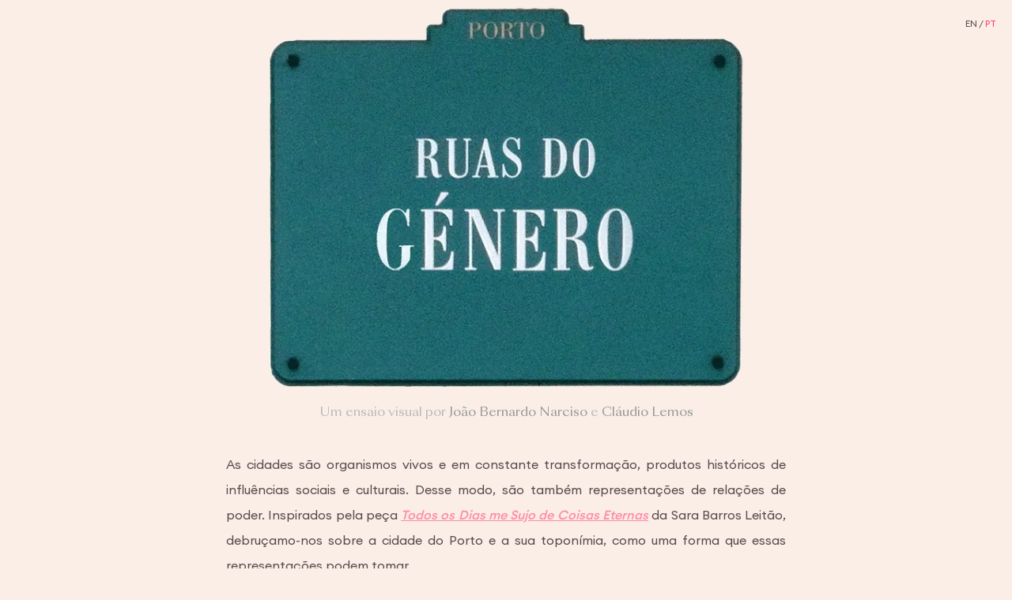

--- FILE ---
content_type: text/html; charset=utf-8
request_url: https://ruasdogenero.pt/pt
body_size: 7072
content:
<!DOCTYPE html><html lang="en"><head><meta name="viewport" content="width=device-width"/><meta charSet="utf-8"/><link rel="apple-touch-icon" sizes="180x180" href="/favicon.ico"/><link rel="icon" type="image/png" sizes="32x32" href="/favicon.ico"/><link rel="icon" type="image/png" sizes="16x16" href="/favicon.ico"/><link rel="shortcut icon" href="/favicon.ico"/><meta name="theme-color" content="#faeee7"/><meta name="Ruas do Género" content="Descrição"/><title>Ruas do Género</title><meta property="og:title" content="Ruas do Género"/><meta property="og:description" content="Um ensaio visual sobre a representação de género na toponímia da Cidade do Porto"/><meta property="og:image" content="/thumb.jpg"/><meta name="next-head-count" content="12"/><link rel="preload" href="/_next/static/css/80404e64236aa9f3.css" as="style"/><link rel="stylesheet" href="/_next/static/css/80404e64236aa9f3.css" data-n-g=""/><link rel="preload" href="/_next/static/css/1c8b9268c1fcda92.css" as="style"/><link rel="stylesheet" href="/_next/static/css/1c8b9268c1fcda92.css" data-n-p=""/><noscript data-n-css=""></noscript><script defer="" nomodule="" src="/_next/static/chunks/polyfills-5cd94c89d3acac5f.js"></script><script src="/_next/static/chunks/webpack-5752944655d749a0.js" defer=""></script><script src="/_next/static/chunks/framework-5f4595e5518b5600.js" defer=""></script><script src="/_next/static/chunks/main-696b6d709e130275.js" defer=""></script><script src="/_next/static/chunks/pages/_app-8c52f0851b6d14fb.js" defer=""></script><script src="/_next/static/chunks/2c796e83-56c9994fa4df08ec.js" defer=""></script><script src="/_next/static/chunks/777-973163c24f2d9333.js" defer=""></script><script src="/_next/static/chunks/724-bc2a17d9ac8908e4.js" defer=""></script><script src="/_next/static/chunks/508-83a214df9c612b28.js" defer=""></script><script src="/_next/static/chunks/461-f16fe1f938b2861e.js" defer=""></script><script src="/_next/static/chunks/pages/pt-23810743c357c766.js" defer=""></script><script src="/_next/static/z5pCUGpb4C0n1u8uzRErE/_buildManifest.js" defer=""></script><script src="/_next/static/z5pCUGpb4C0n1u8uzRErE/_ssgManifest.js" defer=""></script><script src="/_next/static/z5pCUGpb4C0n1u8uzRErE/_middlewareManifest.js" defer=""></script></head><body><div id="__next" data-reactroot=""><header><div class="language-selector"><span class="language">EN</span><span> / </span><span class="active">PT</span></div><div class="title-image"><span style="box-sizing:border-box;display:inline-block;overflow:hidden;width:initial;height:initial;background:none;opacity:1;border:0;margin:0;padding:0;position:relative;max-width:100%"><span style="box-sizing:border-box;display:block;width:initial;height:initial;background:none;opacity:1;border:0;margin:0;padding:0;max-width:100%"><img style="display:block;max-width:100%;width:initial;height:initial;background:none;opacity:1;border:0;margin:0;padding:0" alt="" aria-hidden="true" src="data:image/svg+xml,%3csvg%20xmlns=%27http://www.w3.org/2000/svg%27%20version=%271.1%27%20width=%27600%27%20height=%27480%27/%3e"/></span><img alt="Ruas de Género" src="[data-uri]" decoding="async" data-nimg="intrinsic" style="position:absolute;top:0;left:0;bottom:0;right:0;box-sizing:border-box;padding:0;border:none;margin:auto;display:block;width:0;height:0;min-width:100%;max-width:100%;min-height:100%;max-height:100%;filter:blur(20px);background-size:cover;background-image:url(&quot;[data-uri]&quot;);background-position:0% 0%"/><noscript><img alt="Ruas de Género" srcSet="/_next/image?url=%2Fstatic%2Fimages%2Fheader.png&amp;w=640&amp;q=75 1x, /_next/image?url=%2Fstatic%2Fimages%2Fheader.png&amp;w=1200&amp;q=75 2x" src="/_next/image?url=%2Fstatic%2Fimages%2Fheader.png&amp;w=1200&amp;q=75" decoding="async" data-nimg="intrinsic" style="position:absolute;top:0;left:0;bottom:0;right:0;box-sizing:border-box;padding:0;border:none;margin:auto;display:block;width:0;height:0;min-width:100%;max-width:100%;min-height:100%;max-height:100%" loading="lazy"/></noscript></span></div><p class="authors-description">Um ensaio visual por<!-- --> <a href="https://www.linkedin.com/in/joaobernardonarciso/" target="_blank">João Bernardo Narciso</a> <!-- -->e<!-- --> <a href="https://www.linkedin.com/in/claudiofischerlemos/" target="_blank">Cláudio Lemos</a></p><div class="o-container"><p class="paragraph">As cidades são organismos vivos e em constante transformação, produtos históricos de influências sociais e culturais. Desse modo, são também representações de relações de poder. Inspirados pela peça<!-- --> <a href="https://sarabarrosleitao.pt/todos-os-dias-me-sujo-de-coisas-eternas" target="_blank"><i>Todos os Dias me Sujo de Coisas Eternas</i></a> <!-- -->da Sara Barros Leitão, debruçamo-nos sobre a cidade do Porto e a sua toponímia, como uma forma que essas representações podem tomar.</p></div></header><main><div class="whole-container"><div class="map-content"><div class="map-container"></div></div><div class="text-boxes-container"><div class="text-box">A toponímia é um indicador da esmagadora diferença nas representações de género na cidade. No Porto, <mark class="m">44% das ruas têm nome de homens.</mark></div><div class="text-box">Apenas <mark class="f">4% das ruas têm nomes de mulheres.</mark></div><div class="text-box">As restantes têm nomes que podem ser masculinos ou femininos, mas que<!-- --> <b>se referem a coisas ou conceitos.</b></div><div class="text-box">Não só o número de ruas com nomes de mulheres é<!-- --> <mark><i>11 vezes</i></mark> <!-- -->menor que com nomes de homens, a importância e extensão dessas ruas também é reduzida.</div><div class="text-box">A mais importante rua com nome de mulher é a <b>Rua de Santa Catarina</b>.</div><div class="text-box">Outras ruas de maior dimensão são: a <b>Rua de Nossa Senhora de Fátima</b>, na Boavista.</div><div class="text-box">A <b>Rua da Senhora do Porto</b> e a <b>Rua de Santa Lúzia</b>, em Ramalde.</div><div class="text-box">E a <b>Rua de Nossa Senhora do Calvário</b>, em Campanhã. Há aqui um padrão e não é por acaso.</div></div></div><div class="o-container"><div class="waffle-container"><div class="tooltip"></div><p class="paragraph"><h2>Ruas por ordem de comprimento</h2>Decidimos organizar as ruas por género, <mark class="m">homens</mark> e<!-- --> <mark class="f">mulheres</mark>. Cada retângulo representa uma rua do Porto. A sua altura é proporcional ao comprimento da rua.<!-- --> <i>Clica em cada retângulo para saberes o nome da rua e o seu comprimento.</i></p><p class="waffle-text text-1">Sim, ainda não acabou! 😅</p><p class="waffle-text text-2">Quase lá... 🏃</p><svg></svg><p class="paragraph">O comprimento total das ruas dos homens é <mark class="m">14 vezes maior</mark> que o das ruas das mulheres.</p></div></div><div class="o-container"><hr class="title"/></div><div class="o-container"><p class="paragraph">A opressão das mulheres assume desde sempre uma componente territorial. Na Grécia antiga, o espaço público e a participação cidadã na <i>Polis</i> era reservada aos homens. Às mulheres e aos os escravos era consagrada a esfera do lar e da produção, e o seu acesso a várias partes da cidade era proibida. A partir do século XIX, e à medida que as sociedades mais economicamente desenvolvidas se foram industrializando, reforçou-se o conceito das &quot;esferas separadas&quot;. Segundo esta concepção socialmente construida, aos homens cabia a responsabilidade de providenciar os recursos economicos à sua família, através do trabalho assalariado que obrigava à deslocação pela esfera pública. Às mulheres, cabia a responsabilidade dos cuidados da casa e dos filhos, ficando a sua atividade restrita à esfera doméstica.</p></div><div class="o-container"><p class="paragraph">Ainda hoje, o espaço público é local de disputa de construções sociais de género e de assimetrias de poder.</p></div><div class="o-container"><p class="paragraph">Não só as mulheres estão subrepresentadas, como as que dão nome a quase todas as ruas de maior destaque são santas. Retirando as figuras religiosas e dinásticas, sobra um minoria de ruas com nomes de mulheres de letras, artistas, professoras, uma engenheira e uma cientista.</p></div><div class="o-container"><div class="waffle-container"><svg></svg><div class="labels-container"><div class="labels-occupation" id="labels-ocupation"><div class="label-container"><div class="labels-circle"></div><span>Santa</span></div><div class="label-container"><div class="labels-circle"></div><span>Escritora</span></div><div class="label-container"><div class="labels-circle"></div><span>Artista</span></div><div class="label-container"><div class="labels-circle"></div><span>Monarca</span></div><div class="label-container"><div class="labels-circle"></div><span>Professora</span></div><div class="label-container"><div class="labels-circle"></div><span>Desconhecido</span></div><div class="label-container"><div class="labels-circle"></div><span>Engenheira</span></div><div class="label-container"><div class="labels-circle"></div><span>Cientista</span></div><div class="label-container"><div class="labels-circle"></div><span>Senhoria</span></div></div></div><div class="tooltip"></div></div></div><div class="o-container"><p class="paragraph">De notar que, apesar desta classificação por profissões, várias destas mulheres foram reconhecidas pelo seu trabalho político. Virgínia Moura e Maria Lamas são exemplos, ambas com um legado de resistência antifascista e de luta feminista.</p></div><div class="image"><span style="box-sizing:border-box;display:inline-block;overflow:hidden;width:initial;height:initial;background:none;opacity:1;border:0;margin:0;padding:0;position:relative;max-width:100%"><span style="box-sizing:border-box;display:block;width:initial;height:initial;background:none;opacity:1;border:0;margin:0;padding:0;max-width:100%"><img style="display:block;max-width:100%;width:initial;height:initial;background:none;opacity:1;border:0;margin:0;padding:0" alt="" aria-hidden="true" src="data:image/svg+xml,%3csvg%20xmlns=%27http://www.w3.org/2000/svg%27%20version=%271.1%27%20width=%27400%27%20height=%27400%27/%3e"/></span><img alt="Virginia Moura" src="[data-uri]" decoding="async" data-nimg="intrinsic" style="position:absolute;top:0;left:0;bottom:0;right:0;box-sizing:border-box;padding:0;border:none;margin:auto;display:block;width:0;height:0;min-width:100%;max-width:100%;min-height:100%;max-height:100%"/><noscript><img alt="Virginia Moura" srcSet="/_next/image?url=%2Fstatic%2Fimages%2Fvirginiamoura.jpeg&amp;w=640&amp;q=75 1x, /_next/image?url=%2Fstatic%2Fimages%2Fvirginiamoura.jpeg&amp;w=828&amp;q=75 2x" src="/_next/image?url=%2Fstatic%2Fimages%2Fvirginiamoura.jpeg&amp;w=828&amp;q=75" decoding="async" data-nimg="intrinsic" style="position:absolute;top:0;left:0;bottom:0;right:0;box-sizing:border-box;padding:0;border:none;margin:auto;display:block;width:0;height:0;min-width:100%;max-width:100%;min-height:100%;max-height:100%" loading="lazy"/></noscript></span><span>Virgínia Moura, militante antifascista</span></div><div class="o-container"><p class="paragraph">A atribuição de nomes a ruas é uma forma de homenagem e de não deixar cair em esquecimento legados que merecem ser recordados.</p></div><div class="o-container"><p class="paragraph">Iniciativas como a<!-- --> <a href="https://www.instagram.com/p/CMiErEAsVZc/" target="_blank">petição para a atribuição do nome de Gisberta Salce</a> <!-- -->a um arruamento da cidade, lançada pela Marcha do Orgulho do Porto, provam isso mesmo. O legado de Gisberta, mulher trans, vitima de transfobia e assassinada em 2006, merece ser recordado.</p></div><div class="image"><span style="box-sizing:border-box;display:inline-block;overflow:hidden;width:initial;height:initial;background:none;opacity:1;border:0;margin:0;padding:0;position:relative;max-width:100%"><span style="box-sizing:border-box;display:block;width:initial;height:initial;background:none;opacity:1;border:0;margin:0;padding:0;max-width:100%"><img style="display:block;max-width:100%;width:initial;height:initial;background:none;opacity:1;border:0;margin:0;padding:0" alt="" aria-hidden="true" src="data:image/svg+xml,%3csvg%20xmlns=%27http://www.w3.org/2000/svg%27%20version=%271.1%27%20width=%27400%27%20height=%27400%27/%3e"/></span><img alt="Gisberta Salce Júnior" src="[data-uri]" decoding="async" data-nimg="intrinsic" style="position:absolute;top:0;left:0;bottom:0;right:0;box-sizing:border-box;padding:0;border:none;margin:auto;display:block;width:0;height:0;min-width:100%;max-width:100%;min-height:100%;max-height:100%"/><noscript><img alt="Gisberta Salce Júnior" srcSet="/_next/image?url=%2Fstatic%2Fimages%2Fgisberta.jpg&amp;w=640&amp;q=75 1x, /_next/image?url=%2Fstatic%2Fimages%2Fgisberta.jpg&amp;w=828&amp;q=75 2x" src="/_next/image?url=%2Fstatic%2Fimages%2Fgisberta.jpg&amp;w=828&amp;q=75" decoding="async" data-nimg="intrinsic" style="position:absolute;top:0;left:0;bottom:0;right:0;box-sizing:border-box;padding:0;border:none;margin:auto;display:block;width:0;height:0;min-width:100%;max-width:100%;min-height:100%;max-height:100%" loading="lazy"/></noscript></span><span>Fonte<!-- -->:<!-- --> <a href="https://www.instagram.com/p/CMiErEAsVZc/" target="_blank">@orgulhoporto</a></span></div><div class="o-container"><p class="paragraph">Apesar desta mobilização, a<!-- --> <a href="https://www.jn.pt/local/noticias/porto/porto/a-memoria-de-gisberta-e-o-conflito-de-genero-nas-ruas-do-porto-14485165.html" target="_blank">resposta da Presidente da Comissão de Toponímia</a> <!-- -->da cidade foi a de que &quot;Não conseguimos estabelecer uma relação entre a Gisberta e o Porto&quot; e que &quot;achamos que a pessoa em si nada fez em prol do Porto&quot;. Esta resposta foi entretanto ultrapassada por um<!-- --> <a href="https://www.publico.pt/2022/03/19/culturaipsilon/noticia/aprovacao-comissao-toponimia-gisberta-perto-rua-porto-1999403" target="_blank">voto da comissão</a> <!-- -->em que finalmente se permitiu que o nome de Gisberta fizesse parte da bolsa de nomes de futuras ruas da cidade. Isto é a negação de um legado, muito mais do que um caso isolado, que mobiliza a sociedade e trouxe o termo &quot;transfobia&quot; para o debate público. Decisões como esta são condenações à invisibilização de mulheres e de grupos minoritários.</p></div><div class="o-container"><p class="paragraph">A toponímia não é um simples pormenor ou processo arbitrário: é feita de escolhas políticas e ideológicas que reforçam narrativas hegemónicas. É preciso refletir sobre elas.</p></div><div class="o-container"><div class="button-container"><a href="https://ruasdogenero.pt/map" class="button">Explora o mapa</a></div></div><div class="o-container"><p class="paragraph"><p class="pudding">Selecionado na categoria Best Visual and Data-Driven Stories of 2022 pelo<!-- --> <a href="https://pudding.cool/process/pudding-cup-2022/" target="_blank">The Pudding</a></p></p></div><div class="o-container"><hr class="references"/></div><div class="o-container references"><h4>Metodologia</h4><p>Os dados e o código utilizado para este ensaio estão disponíveis de forma aberta aqui. Utilizamos os dados do<!-- --> <a href="https://openstreetmap.org" target="_blank">Open Street Maps</a> <!-- -->relativos às localizações e aos nomes das ruas, a ferramenta<!-- --> <a href="https://mapbox.com" target="_blank">Mapbox</a> <!-- -->para o mapa interativo.</p><h4>Referências</h4><p>Franck K.A., Paxson L. (1989) <i>Women and Urban Public Space</i>. In: Altman I., Zube E.H. (eds) Public Places and Spaces. Human Behavior and Environment (Advances in Theory and Research), vol 10. Springer, Boston, MA.</p><p>Santiago, Isabeli &amp; Medeiros, Alicia. (2020).<!-- --> <i>O Tour Feminista Da Cidade do Porto como uma Prática Poética de Resistência Urbana e Historiografia Radical</i>. Inhumas, ano 8, n.21. ISSN: 2316-8102.</p></div></main><footer></footer></div><script id="__NEXT_DATA__" type="application/json">{"props":{"pageProps":{}},"page":"/pt","query":{},"buildId":"z5pCUGpb4C0n1u8uzRErE","nextExport":true,"autoExport":true,"isFallback":false,"scriptLoader":[]}</script></body></html>

--- FILE ---
content_type: text/css; charset=utf-8
request_url: https://ruasdogenero.pt/_next/static/css/80404e64236aa9f3.css
body_size: 8694
content:
::-moz-selection{background-color:#ff8ba7;color:#faeee7}::selection{background-color:#ff8ba7;color:#faeee7}@font-face{font-family:Euclid;src:url(/static/fonts/Euclid%20Circular%20A%20Regular.ttf) format("truetype");font-weight:400}@font-face{font-family:Euclid;src:url(/static/fonts/Euclid%20Circular%20A%20Medium.ttf) format("truetype");font-weight:500}@font-face{font-family:Euclid;src:url(/static/fonts/Euclid%20Circular%20A%20SemiBold.ttf) format("truetype");font-weight:700}@font-face{font-family:SangBleu;src:url(/static/fonts/SangBleu%20Sunrise.ttf) format("truetype");font-weight:400}body,html{-webkit-font-smoothing:antialiased;-moz-osx-font-smoothing:grayscale;min-width:320px}body,html{min-height:100%}html{font-family:Euclid,Open Sans,Helvetica Neue,Helvetica,Arial,sans-serif;font-size:10px;color:#594a4e;background-color:#faeee7}html.no--scroll{overflow-y:hidden!important}body{font-size:14px;line-height:1.65;-webkit-hyphens:auto;-ms-hyphens:auto;hyphens:auto;word-break:normal}@media screen and (min-width:480px){body{font-size:calc(14px + 2 * (100vw - 480px) / 760)}}@media screen and (min-width:1240px){body{font-size:16px}}/*! normalize for this project */*,:after,:before{box-sizing:border-box;margin:0;padding:0}:focus{outline:none}a,body,button,html,input{-webkit-tap-highlight-color:rgba(0,0,0,0)}body{min-height:100%;overflow-y:scroll}table{width:100%}td,th{vertical-align:top}iframe{border:0;display:block}img,svg{vertical-align:middle}svg{display:inline-block}select{max-width:100%}/*! normalize.css v3.0.2 | MIT License | git.io/normalize */body,html{width:100%}html{-ms-text-size-adjust:100%;-webkit-text-size-adjust:100%}body{margin:0}article,aside,details,figcaption,figure,footer,header,hgroup,main,menu,nav,section,summary{display:block}audio,canvas,progress,video{display:inline-block;vertical-align:baseline}audio:not([controls]){display:none;height:0}[hidden],template{display:none}a{background-color:transparent}a:active,a:hover{outline:0}abbr[title]{border-bottom:1px dotted}b,strong{font-weight:500}dfn{font-style:italic}h1{font-size:2em;margin:.67em 0}mark{background:#ff0;color:#000}small{font-size:80%}sub,sup{font-size:75%;line-height:0;position:relative;vertical-align:baseline}sup{top:-.5em}sub{bottom:-.25em}img{border:0}svg:not(:root){overflow:hidden}hr{box-sizing:content-box;height:0}pre{overflow:auto}code,kbd,pre,samp{font-family:monospace;font-size:1em}button,input,optgroup,select,textarea{color:inherit;font:inherit;margin:0}button{overflow:visible}button,select{text-transform:none}button,html input[type=button],input[type=reset],input[type=submit]{padding:0;margin:0;background:none;border:0;outline:none;-moz-appearance:none;appearance:none;-webkit-appearance:none}button[disabled],html input[disabled]{cursor:default}button::-moz-focus-inner,input::-moz-focus-inner{border:0;padding:0}input{line-height:normal}input[type=checkbox],input[type=radio]{box-sizing:border-box;padding:0}input[type=number]::-webkit-inner-spin-button,input[type=number]::-webkit-outer-spin-button{height:auto}input[type=search]{-webkit-appearance:textfield;-moz-appearance:textfield;appearance:textfield;box-sizing:border-box}input[type=search]::-webkit-search-cancel-button,input[type=search]::-webkit-search-decoration{-webkit-appearance:none;appearance:none}fieldset{margin:0}fieldset,legend{border:0;padding:0}textarea{overflow:auto}optgroup{font-weight:700}table{border-collapse:collapse;border-spacing:0}td,th{padding:0}h1,h2,h3,h4,h5,h6{padding:0;margin:0}h1{line-height:1.5;font-size:21.3333333333px}@media screen and (min-width:480px){h1{font-size:calc(21.3333333333px + 10.6666666667 * (100vw - 480px) / 760)}}@media screen and (min-width:1240px){h1{font-size:32px}}h2{line-height:1.5;font-size:16px}@media screen and (min-width:480px){h2{font-size:calc(16px + 8 * (100vw - 480px) / 760)}}@media screen and (min-width:1240px){h2{font-size:24px}}h3{line-height:1.5;font-size:15.8333333333px}@media screen and (min-width:480px){h3{font-size:calc(15.8333333333px + 3.1666666667 * (100vw - 480px) / 760)}}@media screen and (min-width:1240px){h3{font-size:19px}}h4{font-size:1.6rem}h4,h5{line-height:1.5}h5{font-size:1.3rem}h6{font-size:1.1rem;line-height:1.5}a{color:#0d5e97;cursor:pointer;text-overflow:ellipsis;transition:.2s cubic-bezier(.455,.03,.515,.955);transition-property:border,color,background-color}.has--keyboard-focus a:focus{position:relative}.has--keyboard-focus a:focus:before{display:block;width:calc(100% + 15px);height:calc(100% + 15px);position:absolute;top:50%;left:50%;transform:translate3d(-50%,-50%,0);background-color:#0d5e97;animation:focus-pulse 1.5s cubic-bezier(.785,.135,.15,.86) infinite;z-index:-1;content:""}@keyframes focus-pulse{0%{opacity:0;transform:translate3d(-50%,-50%,0) scale(.85)}50%{opacity:.15;transform:translate3d(-50%,-50%,0) scale(1)}to{opacity:0;transform:translate3d(-50%,-50%,0) scale(.85)}}p{margin-bottom:1em;font-size:1.6rem}p+p:last-child{margin-bottom:0}.o-container{margin-right:auto;margin-left:auto;padding-right:10px;padding-left:10px;max-width:768px}@media(min-width:480px){.o-container{padding-right:30px;padding-left:30px}}.o-grid{box-sizing:border-box;width:calc(100% + 10px);display:flex;flex:0 1 auto;flex-direction:row;flex-wrap:wrap;margin-right:-5px;margin-left:-5px}@media(min-width:480px){.o-grid{width:calc(100% + 20px);margin-right:-10px;margin-left:-10px}}.o-grid.reverse{flex-direction:row-reverse}.o-col.reverse{flex-direction:column-reverse}.o-col{flex-grow:0;flex-shrink:0;padding-right:5px;padding-left:5px;display:flex;flex-grow:1;flex-basis:0;max-width:100%}@media(min-width:480px){.o-col{padding-right:10px;padding-left:10px}}.o-col-0{flex-grow:0;flex-shrink:0;padding-right:5px;padding-left:5px;flex-basis:0%;max-width:0}@media(min-width:480px){.o-col-0{padding-right:10px;padding-left:10px}}.u-push-0{position:relative;right:0}.u-pull-0{position:relative;left:0}.u-pre-0{position:relative;margin-left:0}.u-post-0{position:relative;margin-right:0}.o-col-1{flex-grow:0;flex-shrink:0;padding-right:5px;padding-left:5px;flex-basis:8.3333333333%;max-width:8.3333333333%}@media(min-width:480px){.o-col-1{padding-right:10px;padding-left:10px}}.u-push-1{position:relative;right:-8.3333333333%}.u-pull-1{position:relative;left:-8.3333333333%}.u-pre-1{position:relative;margin-left:8.3333333333%}.u-post-1{position:relative;margin-right:8.3333333333%}.o-col-2{flex-grow:0;flex-shrink:0;padding-right:5px;padding-left:5px;flex-basis:16.6666666667%;max-width:16.6666666667%}@media(min-width:480px){.o-col-2{padding-right:10px;padding-left:10px}}.u-push-2{position:relative;right:-16.6666666667%}.u-pull-2{position:relative;left:-16.6666666667%}.u-pre-2{position:relative;margin-left:16.6666666667%}.u-post-2{position:relative;margin-right:16.6666666667%}.o-col-3{flex-grow:0;flex-shrink:0;padding-right:5px;padding-left:5px;flex-basis:25%;max-width:25%}@media(min-width:480px){.o-col-3{padding-right:10px;padding-left:10px}}.u-push-3{position:relative;right:-25%}.u-pull-3{position:relative;left:-25%}.u-pre-3{position:relative;margin-left:25%}.u-post-3{position:relative;margin-right:25%}.o-col-4{flex-grow:0;flex-shrink:0;padding-right:5px;padding-left:5px;flex-basis:33.3333333333%;max-width:33.3333333333%}@media(min-width:480px){.o-col-4{padding-right:10px;padding-left:10px}}.u-push-4{position:relative;right:-33.3333333333%}.u-pull-4{position:relative;left:-33.3333333333%}.u-pre-4{position:relative;margin-left:33.3333333333%}.u-post-4{position:relative;margin-right:33.3333333333%}.o-col-5{flex-grow:0;flex-shrink:0;padding-right:5px;padding-left:5px;flex-basis:41.6666666667%;max-width:41.6666666667%}@media(min-width:480px){.o-col-5{padding-right:10px;padding-left:10px}}.u-push-5{position:relative;right:-41.6666666667%}.u-pull-5{position:relative;left:-41.6666666667%}.u-pre-5{position:relative;margin-left:41.6666666667%}.u-post-5{position:relative;margin-right:41.6666666667%}.o-col-6{flex-grow:0;flex-shrink:0;padding-right:5px;padding-left:5px;flex-basis:50%;max-width:50%}@media(min-width:480px){.o-col-6{padding-right:10px;padding-left:10px}}.u-push-6{position:relative;right:-50%}.u-pull-6{position:relative;left:-50%}.u-pre-6{position:relative;margin-left:50%}.u-post-6{position:relative;margin-right:50%}.o-col-7{flex-grow:0;flex-shrink:0;padding-right:5px;padding-left:5px;flex-basis:58.3333333333%;max-width:58.3333333333%}@media(min-width:480px){.o-col-7{padding-right:10px;padding-left:10px}}.u-push-7{position:relative;right:-58.3333333333%}.u-pull-7{position:relative;left:-58.3333333333%}.u-pre-7{position:relative;margin-left:58.3333333333%}.u-post-7{position:relative;margin-right:58.3333333333%}.o-col-8{flex-grow:0;flex-shrink:0;padding-right:5px;padding-left:5px;flex-basis:66.6666666667%;max-width:66.6666666667%}@media(min-width:480px){.o-col-8{padding-right:10px;padding-left:10px}}.u-push-8{position:relative;right:-66.6666666667%}.u-pull-8{position:relative;left:-66.6666666667%}.u-pre-8{position:relative;margin-left:66.6666666667%}.u-post-8{position:relative;margin-right:66.6666666667%}.o-col-9{flex-grow:0;flex-shrink:0;padding-right:5px;padding-left:5px;flex-basis:75%;max-width:75%}@media(min-width:480px){.o-col-9{padding-right:10px;padding-left:10px}}.u-push-9{position:relative;right:-75%}.u-pull-9{position:relative;left:-75%}.u-pre-9{position:relative;margin-left:75%}.u-post-9{position:relative;margin-right:75%}.o-col-10{flex-grow:0;flex-shrink:0;padding-right:5px;padding-left:5px;flex-basis:83.3333333333%;max-width:83.3333333333%}@media(min-width:480px){.o-col-10{padding-right:10px;padding-left:10px}}.u-push-10{position:relative;right:-83.3333333333%}.u-pull-10{position:relative;left:-83.3333333333%}.u-pre-10{position:relative;margin-left:83.3333333333%}.u-post-10{position:relative;margin-right:83.3333333333%}.o-col-11{flex-grow:0;flex-shrink:0;padding-right:5px;padding-left:5px;flex-basis:91.6666666667%;max-width:91.6666666667%}@media(min-width:480px){.o-col-11{padding-right:10px;padding-left:10px}}.u-push-11{position:relative;right:-91.6666666667%}.u-pull-11{position:relative;left:-91.6666666667%}.u-pre-11{position:relative;margin-left:91.6666666667%}.u-post-11{position:relative;margin-right:91.6666666667%}.o-col-12{flex-grow:0;flex-shrink:0;padding-right:5px;padding-left:5px;flex-basis:100%;max-width:100%}@media(min-width:480px){.o-col-12{padding-right:10px;padding-left:10px}}.u-push-12{position:relative;right:-100%}.u-pull-12{position:relative;left:-100%}.u-pre-12{position:relative;margin-left:100%}.u-post-12{position:relative;margin-right:100%}@media only screen and (min-width:480px){.o-col--sm{flex-grow:0;flex-shrink:0;padding-right:5px;padding-left:5px;flex-grow:1;flex-basis:0;max-width:100%}}@media only screen and (min-width:480px)and (min-width:480px){.o-col--sm{padding-right:10px;padding-left:10px}}@media only screen and (min-width:480px){.o-col-0--sm{flex-grow:0;flex-shrink:0;padding-right:5px;padding-left:5px;flex-basis:0%;max-width:0}}@media only screen and (min-width:480px)and (min-width:480px){.o-col-0--sm{padding-right:10px;padding-left:10px}}@media only screen and (min-width:480px){.u-push-0--sm{position:relative;right:0}.u-pull-0--sm{position:relative;left:0}.u-pre-0--sm{position:relative;margin-left:0}.u-post-0--sm{position:relative;margin-right:0}.o-col-1--sm{flex-grow:0;flex-shrink:0;padding-right:5px;padding-left:5px;flex-basis:8.3333333333%;max-width:8.3333333333%}}@media only screen and (min-width:480px)and (min-width:480px){.o-col-1--sm{padding-right:10px;padding-left:10px}}@media only screen and (min-width:480px){.u-push-1--sm{position:relative;right:-8.3333333333%}.u-pull-1--sm{position:relative;left:-8.3333333333%}.u-pre-1--sm{position:relative;margin-left:8.3333333333%}.u-post-1--sm{position:relative;margin-right:8.3333333333%}.o-col-2--sm{flex-grow:0;flex-shrink:0;padding-right:5px;padding-left:5px;flex-basis:16.6666666667%;max-width:16.6666666667%}}@media only screen and (min-width:480px)and (min-width:480px){.o-col-2--sm{padding-right:10px;padding-left:10px}}@media only screen and (min-width:480px){.u-push-2--sm{position:relative;right:-16.6666666667%}.u-pull-2--sm{position:relative;left:-16.6666666667%}.u-pre-2--sm{position:relative;margin-left:16.6666666667%}.u-post-2--sm{position:relative;margin-right:16.6666666667%}.o-col-3--sm{flex-grow:0;flex-shrink:0;padding-right:5px;padding-left:5px;flex-basis:25%;max-width:25%}}@media only screen and (min-width:480px)and (min-width:480px){.o-col-3--sm{padding-right:10px;padding-left:10px}}@media only screen and (min-width:480px){.u-push-3--sm{position:relative;right:-25%}.u-pull-3--sm{position:relative;left:-25%}.u-pre-3--sm{position:relative;margin-left:25%}.u-post-3--sm{position:relative;margin-right:25%}.o-col-4--sm{flex-grow:0;flex-shrink:0;padding-right:5px;padding-left:5px;flex-basis:33.3333333333%;max-width:33.3333333333%}}@media only screen and (min-width:480px)and (min-width:480px){.o-col-4--sm{padding-right:10px;padding-left:10px}}@media only screen and (min-width:480px){.u-push-4--sm{position:relative;right:-33.3333333333%}.u-pull-4--sm{position:relative;left:-33.3333333333%}.u-pre-4--sm{position:relative;margin-left:33.3333333333%}.u-post-4--sm{position:relative;margin-right:33.3333333333%}.o-col-5--sm{flex-grow:0;flex-shrink:0;padding-right:5px;padding-left:5px;flex-basis:41.6666666667%;max-width:41.6666666667%}}@media only screen and (min-width:480px)and (min-width:480px){.o-col-5--sm{padding-right:10px;padding-left:10px}}@media only screen and (min-width:480px){.u-push-5--sm{position:relative;right:-41.6666666667%}.u-pull-5--sm{position:relative;left:-41.6666666667%}.u-pre-5--sm{position:relative;margin-left:41.6666666667%}.u-post-5--sm{position:relative;margin-right:41.6666666667%}.o-col-6--sm{flex-grow:0;flex-shrink:0;padding-right:5px;padding-left:5px;flex-basis:50%;max-width:50%}}@media only screen and (min-width:480px)and (min-width:480px){.o-col-6--sm{padding-right:10px;padding-left:10px}}@media only screen and (min-width:480px){.u-push-6--sm{position:relative;right:-50%}.u-pull-6--sm{position:relative;left:-50%}.u-pre-6--sm{position:relative;margin-left:50%}.u-post-6--sm{position:relative;margin-right:50%}.o-col-7--sm{flex-grow:0;flex-shrink:0;padding-right:5px;padding-left:5px;flex-basis:58.3333333333%;max-width:58.3333333333%}}@media only screen and (min-width:480px)and (min-width:480px){.o-col-7--sm{padding-right:10px;padding-left:10px}}@media only screen and (min-width:480px){.u-push-7--sm{position:relative;right:-58.3333333333%}.u-pull-7--sm{position:relative;left:-58.3333333333%}.u-pre-7--sm{position:relative;margin-left:58.3333333333%}.u-post-7--sm{position:relative;margin-right:58.3333333333%}.o-col-8--sm{flex-grow:0;flex-shrink:0;padding-right:5px;padding-left:5px;flex-basis:66.6666666667%;max-width:66.6666666667%}}@media only screen and (min-width:480px)and (min-width:480px){.o-col-8--sm{padding-right:10px;padding-left:10px}}@media only screen and (min-width:480px){.u-push-8--sm{position:relative;right:-66.6666666667%}.u-pull-8--sm{position:relative;left:-66.6666666667%}.u-pre-8--sm{position:relative;margin-left:66.6666666667%}.u-post-8--sm{position:relative;margin-right:66.6666666667%}.o-col-9--sm{flex-grow:0;flex-shrink:0;padding-right:5px;padding-left:5px;flex-basis:75%;max-width:75%}}@media only screen and (min-width:480px)and (min-width:480px){.o-col-9--sm{padding-right:10px;padding-left:10px}}@media only screen and (min-width:480px){.u-push-9--sm{position:relative;right:-75%}.u-pull-9--sm{position:relative;left:-75%}.u-pre-9--sm{position:relative;margin-left:75%}.u-post-9--sm{position:relative;margin-right:75%}.o-col-10--sm{flex-grow:0;flex-shrink:0;padding-right:5px;padding-left:5px;flex-basis:83.3333333333%;max-width:83.3333333333%}}@media only screen and (min-width:480px)and (min-width:480px){.o-col-10--sm{padding-right:10px;padding-left:10px}}@media only screen and (min-width:480px){.u-push-10--sm{position:relative;right:-83.3333333333%}.u-pull-10--sm{position:relative;left:-83.3333333333%}.u-pre-10--sm{position:relative;margin-left:83.3333333333%}.u-post-10--sm{position:relative;margin-right:83.3333333333%}.o-col-11--sm{flex-grow:0;flex-shrink:0;padding-right:5px;padding-left:5px;flex-basis:91.6666666667%;max-width:91.6666666667%}}@media only screen and (min-width:480px)and (min-width:480px){.o-col-11--sm{padding-right:10px;padding-left:10px}}@media only screen and (min-width:480px){.u-push-11--sm{position:relative;right:-91.6666666667%}.u-pull-11--sm{position:relative;left:-91.6666666667%}.u-pre-11--sm{position:relative;margin-left:91.6666666667%}.u-post-11--sm{position:relative;margin-right:91.6666666667%}.o-col-12--sm{flex-grow:0;flex-shrink:0;padding-right:5px;padding-left:5px;flex-basis:100%;max-width:100%}}@media only screen and (min-width:480px)and (min-width:480px){.o-col-12--sm{padding-right:10px;padding-left:10px}}@media only screen and (min-width:480px){.u-push-12--sm{position:relative;right:-100%}.u-pull-12--sm{position:relative;left:-100%}.u-pre-12--sm{position:relative;margin-left:100%}.u-post-12--sm{position:relative;margin-right:100%}}@media only screen and (min-width:768px){.o-col--md{flex-grow:0;flex-shrink:0;padding-right:5px;padding-left:5px;flex-grow:1;flex-basis:0;max-width:100%}}@media only screen and (min-width:768px)and (min-width:480px){.o-col--md{padding-right:10px;padding-left:10px}}@media only screen and (min-width:768px){.o-col-0--md{flex-grow:0;flex-shrink:0;padding-right:5px;padding-left:5px;flex-basis:0%;max-width:0}}@media only screen and (min-width:768px)and (min-width:480px){.o-col-0--md{padding-right:10px;padding-left:10px}}@media only screen and (min-width:768px){.u-push-0--md{position:relative;right:0}.u-pull-0--md{position:relative;left:0}.u-pre-0--md{position:relative;margin-left:0}.u-post-0--md{position:relative;margin-right:0}.o-col-1--md{flex-grow:0;flex-shrink:0;padding-right:5px;padding-left:5px;flex-basis:8.3333333333%;max-width:8.3333333333%}}@media only screen and (min-width:768px)and (min-width:480px){.o-col-1--md{padding-right:10px;padding-left:10px}}@media only screen and (min-width:768px){.u-push-1--md{position:relative;right:-8.3333333333%}.u-pull-1--md{position:relative;left:-8.3333333333%}.u-pre-1--md{position:relative;margin-left:8.3333333333%}.u-post-1--md{position:relative;margin-right:8.3333333333%}.o-col-2--md{flex-grow:0;flex-shrink:0;padding-right:5px;padding-left:5px;flex-basis:16.6666666667%;max-width:16.6666666667%}}@media only screen and (min-width:768px)and (min-width:480px){.o-col-2--md{padding-right:10px;padding-left:10px}}@media only screen and (min-width:768px){.u-push-2--md{position:relative;right:-16.6666666667%}.u-pull-2--md{position:relative;left:-16.6666666667%}.u-pre-2--md{position:relative;margin-left:16.6666666667%}.u-post-2--md{position:relative;margin-right:16.6666666667%}.o-col-3--md{flex-grow:0;flex-shrink:0;padding-right:5px;padding-left:5px;flex-basis:25%;max-width:25%}}@media only screen and (min-width:768px)and (min-width:480px){.o-col-3--md{padding-right:10px;padding-left:10px}}@media only screen and (min-width:768px){.u-push-3--md{position:relative;right:-25%}.u-pull-3--md{position:relative;left:-25%}.u-pre-3--md{position:relative;margin-left:25%}.u-post-3--md{position:relative;margin-right:25%}.o-col-4--md{flex-grow:0;flex-shrink:0;padding-right:5px;padding-left:5px;flex-basis:33.3333333333%;max-width:33.3333333333%}}@media only screen and (min-width:768px)and (min-width:480px){.o-col-4--md{padding-right:10px;padding-left:10px}}@media only screen and (min-width:768px){.u-push-4--md{position:relative;right:-33.3333333333%}.u-pull-4--md{position:relative;left:-33.3333333333%}.u-pre-4--md{position:relative;margin-left:33.3333333333%}.u-post-4--md{position:relative;margin-right:33.3333333333%}.o-col-5--md{flex-grow:0;flex-shrink:0;padding-right:5px;padding-left:5px;flex-basis:41.6666666667%;max-width:41.6666666667%}}@media only screen and (min-width:768px)and (min-width:480px){.o-col-5--md{padding-right:10px;padding-left:10px}}@media only screen and (min-width:768px){.u-push-5--md{position:relative;right:-41.6666666667%}.u-pull-5--md{position:relative;left:-41.6666666667%}.u-pre-5--md{position:relative;margin-left:41.6666666667%}.u-post-5--md{position:relative;margin-right:41.6666666667%}.o-col-6--md{flex-grow:0;flex-shrink:0;padding-right:5px;padding-left:5px;flex-basis:50%;max-width:50%}}@media only screen and (min-width:768px)and (min-width:480px){.o-col-6--md{padding-right:10px;padding-left:10px}}@media only screen and (min-width:768px){.u-push-6--md{position:relative;right:-50%}.u-pull-6--md{position:relative;left:-50%}.u-pre-6--md{position:relative;margin-left:50%}.u-post-6--md{position:relative;margin-right:50%}.o-col-7--md{flex-grow:0;flex-shrink:0;padding-right:5px;padding-left:5px;flex-basis:58.3333333333%;max-width:58.3333333333%}}@media only screen and (min-width:768px)and (min-width:480px){.o-col-7--md{padding-right:10px;padding-left:10px}}@media only screen and (min-width:768px){.u-push-7--md{position:relative;right:-58.3333333333%}.u-pull-7--md{position:relative;left:-58.3333333333%}.u-pre-7--md{position:relative;margin-left:58.3333333333%}.u-post-7--md{position:relative;margin-right:58.3333333333%}.o-col-8--md{flex-grow:0;flex-shrink:0;padding-right:5px;padding-left:5px;flex-basis:66.6666666667%;max-width:66.6666666667%}}@media only screen and (min-width:768px)and (min-width:480px){.o-col-8--md{padding-right:10px;padding-left:10px}}@media only screen and (min-width:768px){.u-push-8--md{position:relative;right:-66.6666666667%}.u-pull-8--md{position:relative;left:-66.6666666667%}.u-pre-8--md{position:relative;margin-left:66.6666666667%}.u-post-8--md{position:relative;margin-right:66.6666666667%}.o-col-9--md{flex-grow:0;flex-shrink:0;padding-right:5px;padding-left:5px;flex-basis:75%;max-width:75%}}@media only screen and (min-width:768px)and (min-width:480px){.o-col-9--md{padding-right:10px;padding-left:10px}}@media only screen and (min-width:768px){.u-push-9--md{position:relative;right:-75%}.u-pull-9--md{position:relative;left:-75%}.u-pre-9--md{position:relative;margin-left:75%}.u-post-9--md{position:relative;margin-right:75%}.o-col-10--md{flex-grow:0;flex-shrink:0;padding-right:5px;padding-left:5px;flex-basis:83.3333333333%;max-width:83.3333333333%}}@media only screen and (min-width:768px)and (min-width:480px){.o-col-10--md{padding-right:10px;padding-left:10px}}@media only screen and (min-width:768px){.u-push-10--md{position:relative;right:-83.3333333333%}.u-pull-10--md{position:relative;left:-83.3333333333%}.u-pre-10--md{position:relative;margin-left:83.3333333333%}.u-post-10--md{position:relative;margin-right:83.3333333333%}.o-col-11--md{flex-grow:0;flex-shrink:0;padding-right:5px;padding-left:5px;flex-basis:91.6666666667%;max-width:91.6666666667%}}@media only screen and (min-width:768px)and (min-width:480px){.o-col-11--md{padding-right:10px;padding-left:10px}}@media only screen and (min-width:768px){.u-push-11--md{position:relative;right:-91.6666666667%}.u-pull-11--md{position:relative;left:-91.6666666667%}.u-pre-11--md{position:relative;margin-left:91.6666666667%}.u-post-11--md{position:relative;margin-right:91.6666666667%}.o-col-12--md{flex-grow:0;flex-shrink:0;padding-right:5px;padding-left:5px;flex-basis:100%;max-width:100%}}@media only screen and (min-width:768px)and (min-width:480px){.o-col-12--md{padding-right:10px;padding-left:10px}}@media only screen and (min-width:768px){.u-push-12--md{position:relative;right:-100%}.u-pull-12--md{position:relative;left:-100%}.u-pre-12--md{position:relative;margin-left:100%}.u-post-12--md{position:relative;margin-right:100%}}@media only screen and (min-width:1024px){.o-col--lg{flex-grow:0;flex-shrink:0;padding-right:5px;padding-left:5px;flex-grow:1;flex-basis:0;max-width:100%}}@media only screen and (min-width:1024px)and (min-width:480px){.o-col--lg{padding-right:10px;padding-left:10px}}@media only screen and (min-width:1024px){.o-col-0--lg{flex-grow:0;flex-shrink:0;padding-right:5px;padding-left:5px;flex-basis:0%;max-width:0}}@media only screen and (min-width:1024px)and (min-width:480px){.o-col-0--lg{padding-right:10px;padding-left:10px}}@media only screen and (min-width:1024px){.u-push-0--lg{position:relative;right:0}.u-pull-0--lg{position:relative;left:0}.u-pre-0--lg{position:relative;margin-left:0}.u-post-0--lg{position:relative;margin-right:0}.o-col-1--lg{flex-grow:0;flex-shrink:0;padding-right:5px;padding-left:5px;flex-basis:8.3333333333%;max-width:8.3333333333%}}@media only screen and (min-width:1024px)and (min-width:480px){.o-col-1--lg{padding-right:10px;padding-left:10px}}@media only screen and (min-width:1024px){.u-push-1--lg{position:relative;right:-8.3333333333%}.u-pull-1--lg{position:relative;left:-8.3333333333%}.u-pre-1--lg{position:relative;margin-left:8.3333333333%}.u-post-1--lg{position:relative;margin-right:8.3333333333%}.o-col-2--lg{flex-grow:0;flex-shrink:0;padding-right:5px;padding-left:5px;flex-basis:16.6666666667%;max-width:16.6666666667%}}@media only screen and (min-width:1024px)and (min-width:480px){.o-col-2--lg{padding-right:10px;padding-left:10px}}@media only screen and (min-width:1024px){.u-push-2--lg{position:relative;right:-16.6666666667%}.u-pull-2--lg{position:relative;left:-16.6666666667%}.u-pre-2--lg{position:relative;margin-left:16.6666666667%}.u-post-2--lg{position:relative;margin-right:16.6666666667%}.o-col-3--lg{flex-grow:0;flex-shrink:0;padding-right:5px;padding-left:5px;flex-basis:25%;max-width:25%}}@media only screen and (min-width:1024px)and (min-width:480px){.o-col-3--lg{padding-right:10px;padding-left:10px}}@media only screen and (min-width:1024px){.u-push-3--lg{position:relative;right:-25%}.u-pull-3--lg{position:relative;left:-25%}.u-pre-3--lg{position:relative;margin-left:25%}.u-post-3--lg{position:relative;margin-right:25%}.o-col-4--lg{flex-grow:0;flex-shrink:0;padding-right:5px;padding-left:5px;flex-basis:33.3333333333%;max-width:33.3333333333%}}@media only screen and (min-width:1024px)and (min-width:480px){.o-col-4--lg{padding-right:10px;padding-left:10px}}@media only screen and (min-width:1024px){.u-push-4--lg{position:relative;right:-33.3333333333%}.u-pull-4--lg{position:relative;left:-33.3333333333%}.u-pre-4--lg{position:relative;margin-left:33.3333333333%}.u-post-4--lg{position:relative;margin-right:33.3333333333%}.o-col-5--lg{flex-grow:0;flex-shrink:0;padding-right:5px;padding-left:5px;flex-basis:41.6666666667%;max-width:41.6666666667%}}@media only screen and (min-width:1024px)and (min-width:480px){.o-col-5--lg{padding-right:10px;padding-left:10px}}@media only screen and (min-width:1024px){.u-push-5--lg{position:relative;right:-41.6666666667%}.u-pull-5--lg{position:relative;left:-41.6666666667%}.u-pre-5--lg{position:relative;margin-left:41.6666666667%}.u-post-5--lg{position:relative;margin-right:41.6666666667%}.o-col-6--lg{flex-grow:0;flex-shrink:0;padding-right:5px;padding-left:5px;flex-basis:50%;max-width:50%}}@media only screen and (min-width:1024px)and (min-width:480px){.o-col-6--lg{padding-right:10px;padding-left:10px}}@media only screen and (min-width:1024px){.u-push-6--lg{position:relative;right:-50%}.u-pull-6--lg{position:relative;left:-50%}.u-pre-6--lg{position:relative;margin-left:50%}.u-post-6--lg{position:relative;margin-right:50%}.o-col-7--lg{flex-grow:0;flex-shrink:0;padding-right:5px;padding-left:5px;flex-basis:58.3333333333%;max-width:58.3333333333%}}@media only screen and (min-width:1024px)and (min-width:480px){.o-col-7--lg{padding-right:10px;padding-left:10px}}@media only screen and (min-width:1024px){.u-push-7--lg{position:relative;right:-58.3333333333%}.u-pull-7--lg{position:relative;left:-58.3333333333%}.u-pre-7--lg{position:relative;margin-left:58.3333333333%}.u-post-7--lg{position:relative;margin-right:58.3333333333%}.o-col-8--lg{flex-grow:0;flex-shrink:0;padding-right:5px;padding-left:5px;flex-basis:66.6666666667%;max-width:66.6666666667%}}@media only screen and (min-width:1024px)and (min-width:480px){.o-col-8--lg{padding-right:10px;padding-left:10px}}@media only screen and (min-width:1024px){.u-push-8--lg{position:relative;right:-66.6666666667%}.u-pull-8--lg{position:relative;left:-66.6666666667%}.u-pre-8--lg{position:relative;margin-left:66.6666666667%}.u-post-8--lg{position:relative;margin-right:66.6666666667%}.o-col-9--lg{flex-grow:0;flex-shrink:0;padding-right:5px;padding-left:5px;flex-basis:75%;max-width:75%}}@media only screen and (min-width:1024px)and (min-width:480px){.o-col-9--lg{padding-right:10px;padding-left:10px}}@media only screen and (min-width:1024px){.u-push-9--lg{position:relative;right:-75%}.u-pull-9--lg{position:relative;left:-75%}.u-pre-9--lg{position:relative;margin-left:75%}.u-post-9--lg{position:relative;margin-right:75%}.o-col-10--lg{flex-grow:0;flex-shrink:0;padding-right:5px;padding-left:5px;flex-basis:83.3333333333%;max-width:83.3333333333%}}@media only screen and (min-width:1024px)and (min-width:480px){.o-col-10--lg{padding-right:10px;padding-left:10px}}@media only screen and (min-width:1024px){.u-push-10--lg{position:relative;right:-83.3333333333%}.u-pull-10--lg{position:relative;left:-83.3333333333%}.u-pre-10--lg{position:relative;margin-left:83.3333333333%}.u-post-10--lg{position:relative;margin-right:83.3333333333%}.o-col-11--lg{flex-grow:0;flex-shrink:0;padding-right:5px;padding-left:5px;flex-basis:91.6666666667%;max-width:91.6666666667%}}@media only screen and (min-width:1024px)and (min-width:480px){.o-col-11--lg{padding-right:10px;padding-left:10px}}@media only screen and (min-width:1024px){.u-push-11--lg{position:relative;right:-91.6666666667%}.u-pull-11--lg{position:relative;left:-91.6666666667%}.u-pre-11--lg{position:relative;margin-left:91.6666666667%}.u-post-11--lg{position:relative;margin-right:91.6666666667%}.o-col-12--lg{flex-grow:0;flex-shrink:0;padding-right:5px;padding-left:5px;flex-basis:100%;max-width:100%}}@media only screen and (min-width:1024px)and (min-width:480px){.o-col-12--lg{padding-right:10px;padding-left:10px}}@media only screen and (min-width:1024px){.u-push-12--lg{position:relative;right:-100%}.u-pull-12--lg{position:relative;left:-100%}.u-pre-12--lg{position:relative;margin-left:100%}.u-post-12--lg{position:relative;margin-right:100%}}@media only screen and (min-width:1240px){.o-col--xlg{flex-grow:0;flex-shrink:0;padding-right:5px;padding-left:5px;flex-grow:1;flex-basis:0;max-width:100%}}@media only screen and (min-width:1240px)and (min-width:480px){.o-col--xlg{padding-right:10px;padding-left:10px}}@media only screen and (min-width:1240px){.o-col-0--xlg{flex-grow:0;flex-shrink:0;padding-right:5px;padding-left:5px;flex-basis:0%;max-width:0}}@media only screen and (min-width:1240px)and (min-width:480px){.o-col-0--xlg{padding-right:10px;padding-left:10px}}@media only screen and (min-width:1240px){.u-push-0--xlg{position:relative;right:0}.u-pull-0--xlg{position:relative;left:0}.u-pre-0--xlg{position:relative;margin-left:0}.u-post-0--xlg{position:relative;margin-right:0}.o-col-1--xlg{flex-grow:0;flex-shrink:0;padding-right:5px;padding-left:5px;flex-basis:8.3333333333%;max-width:8.3333333333%}}@media only screen and (min-width:1240px)and (min-width:480px){.o-col-1--xlg{padding-right:10px;padding-left:10px}}@media only screen and (min-width:1240px){.u-push-1--xlg{position:relative;right:-8.3333333333%}.u-pull-1--xlg{position:relative;left:-8.3333333333%}.u-pre-1--xlg{position:relative;margin-left:8.3333333333%}.u-post-1--xlg{position:relative;margin-right:8.3333333333%}.o-col-2--xlg{flex-grow:0;flex-shrink:0;padding-right:5px;padding-left:5px;flex-basis:16.6666666667%;max-width:16.6666666667%}}@media only screen and (min-width:1240px)and (min-width:480px){.o-col-2--xlg{padding-right:10px;padding-left:10px}}@media only screen and (min-width:1240px){.u-push-2--xlg{position:relative;right:-16.6666666667%}.u-pull-2--xlg{position:relative;left:-16.6666666667%}.u-pre-2--xlg{position:relative;margin-left:16.6666666667%}.u-post-2--xlg{position:relative;margin-right:16.6666666667%}.o-col-3--xlg{flex-grow:0;flex-shrink:0;padding-right:5px;padding-left:5px;flex-basis:25%;max-width:25%}}@media only screen and (min-width:1240px)and (min-width:480px){.o-col-3--xlg{padding-right:10px;padding-left:10px}}@media only screen and (min-width:1240px){.u-push-3--xlg{position:relative;right:-25%}.u-pull-3--xlg{position:relative;left:-25%}.u-pre-3--xlg{position:relative;margin-left:25%}.u-post-3--xlg{position:relative;margin-right:25%}.o-col-4--xlg{flex-grow:0;flex-shrink:0;padding-right:5px;padding-left:5px;flex-basis:33.3333333333%;max-width:33.3333333333%}}@media only screen and (min-width:1240px)and (min-width:480px){.o-col-4--xlg{padding-right:10px;padding-left:10px}}@media only screen and (min-width:1240px){.u-push-4--xlg{position:relative;right:-33.3333333333%}.u-pull-4--xlg{position:relative;left:-33.3333333333%}.u-pre-4--xlg{position:relative;margin-left:33.3333333333%}.u-post-4--xlg{position:relative;margin-right:33.3333333333%}.o-col-5--xlg{flex-grow:0;flex-shrink:0;padding-right:5px;padding-left:5px;flex-basis:41.6666666667%;max-width:41.6666666667%}}@media only screen and (min-width:1240px)and (min-width:480px){.o-col-5--xlg{padding-right:10px;padding-left:10px}}@media only screen and (min-width:1240px){.u-push-5--xlg{position:relative;right:-41.6666666667%}.u-pull-5--xlg{position:relative;left:-41.6666666667%}.u-pre-5--xlg{position:relative;margin-left:41.6666666667%}.u-post-5--xlg{position:relative;margin-right:41.6666666667%}.o-col-6--xlg{flex-grow:0;flex-shrink:0;padding-right:5px;padding-left:5px;flex-basis:50%;max-width:50%}}@media only screen and (min-width:1240px)and (min-width:480px){.o-col-6--xlg{padding-right:10px;padding-left:10px}}@media only screen and (min-width:1240px){.u-push-6--xlg{position:relative;right:-50%}.u-pull-6--xlg{position:relative;left:-50%}.u-pre-6--xlg{position:relative;margin-left:50%}.u-post-6--xlg{position:relative;margin-right:50%}.o-col-7--xlg{flex-grow:0;flex-shrink:0;padding-right:5px;padding-left:5px;flex-basis:58.3333333333%;max-width:58.3333333333%}}@media only screen and (min-width:1240px)and (min-width:480px){.o-col-7--xlg{padding-right:10px;padding-left:10px}}@media only screen and (min-width:1240px){.u-push-7--xlg{position:relative;right:-58.3333333333%}.u-pull-7--xlg{position:relative;left:-58.3333333333%}.u-pre-7--xlg{position:relative;margin-left:58.3333333333%}.u-post-7--xlg{position:relative;margin-right:58.3333333333%}.o-col-8--xlg{flex-grow:0;flex-shrink:0;padding-right:5px;padding-left:5px;flex-basis:66.6666666667%;max-width:66.6666666667%}}@media only screen and (min-width:1240px)and (min-width:480px){.o-col-8--xlg{padding-right:10px;padding-left:10px}}@media only screen and (min-width:1240px){.u-push-8--xlg{position:relative;right:-66.6666666667%}.u-pull-8--xlg{position:relative;left:-66.6666666667%}.u-pre-8--xlg{position:relative;margin-left:66.6666666667%}.u-post-8--xlg{position:relative;margin-right:66.6666666667%}.o-col-9--xlg{flex-grow:0;flex-shrink:0;padding-right:5px;padding-left:5px;flex-basis:75%;max-width:75%}}@media only screen and (min-width:1240px)and (min-width:480px){.o-col-9--xlg{padding-right:10px;padding-left:10px}}@media only screen and (min-width:1240px){.u-push-9--xlg{position:relative;right:-75%}.u-pull-9--xlg{position:relative;left:-75%}.u-pre-9--xlg{position:relative;margin-left:75%}.u-post-9--xlg{position:relative;margin-right:75%}.o-col-10--xlg{flex-grow:0;flex-shrink:0;padding-right:5px;padding-left:5px;flex-basis:83.3333333333%;max-width:83.3333333333%}}@media only screen and (min-width:1240px)and (min-width:480px){.o-col-10--xlg{padding-right:10px;padding-left:10px}}@media only screen and (min-width:1240px){.u-push-10--xlg{position:relative;right:-83.3333333333%}.u-pull-10--xlg{position:relative;left:-83.3333333333%}.u-pre-10--xlg{position:relative;margin-left:83.3333333333%}.u-post-10--xlg{position:relative;margin-right:83.3333333333%}.o-col-11--xlg{flex-grow:0;flex-shrink:0;padding-right:5px;padding-left:5px;flex-basis:91.6666666667%;max-width:91.6666666667%}}@media only screen and (min-width:1240px)and (min-width:480px){.o-col-11--xlg{padding-right:10px;padding-left:10px}}@media only screen and (min-width:1240px){.u-push-11--xlg{position:relative;right:-91.6666666667%}.u-pull-11--xlg{position:relative;left:-91.6666666667%}.u-pre-11--xlg{position:relative;margin-left:91.6666666667%}.u-post-11--xlg{position:relative;margin-right:91.6666666667%}.o-col-12--xlg{flex-grow:0;flex-shrink:0;padding-right:5px;padding-left:5px;flex-basis:100%;max-width:100%}}@media only screen and (min-width:1240px)and (min-width:480px){.o-col-12--xlg{padding-right:10px;padding-left:10px}}@media only screen and (min-width:1240px){.u-push-12--xlg{position:relative;right:-100%}.u-pull-12--xlg{position:relative;left:-100%}.u-pre-12--xlg{position:relative;margin-left:100%}.u-post-12--xlg{position:relative;margin-right:100%}}.u-flex{display:flex}.u-flex-wrap{flex-wrap:wrap}@media only screen and (min-width:480px){.u-flex-wrap--sm{flex-wrap:wrap}}@media only screen and (min-width:768px){.u-flex-wrap--md{flex-wrap:wrap}}@media only screen and (min-width:1024px){.u-flex-wrap--lg{flex-wrap:wrap}}@media only screen and (min-width:1240px){.u-flex-wrap--xlg{flex-wrap:wrap}}.u-flex-nowrap{flex-wrap:nowrap}@media only screen and (min-width:480px){.u-flex-nowrap--sm{flex-wrap:nowrap}}@media only screen and (min-width:768px){.u-flex-nowrap--md{flex-wrap:nowrap}}@media only screen and (min-width:1024px){.u-flex-nowrap--lg{flex-wrap:nowrap}}@media only screen and (min-width:1240px){.u-flex-nowrap--xlg{flex-wrap:nowrap}}.u-flex-column{flex-direction:column}@media only screen and (min-width:480px){.u-flex-column--sm{flex-direction:column}}@media only screen and (min-width:768px){.u-flex-column--md{flex-direction:column}}@media only screen and (min-width:1024px){.u-flex-column--lg{flex-direction:column}}@media only screen and (min-width:1240px){.u-flex-column--xlg{flex-direction:column}}.u-flex-row{flex-direction:row}@media only screen and (min-width:480px){.u-flex-row--sm{flex-direction:row}}@media only screen and (min-width:768px){.u-flex-row--md{flex-direction:row}}@media only screen and (min-width:1024px){.u-flex-row--lg{flex-direction:row}}@media only screen and (min-width:1240px){.u-flex-row--xlg{flex-direction:row}}.u-flex-start{justify-content:flex-start}@media only screen and (min-width:480px){.u-flex-start--sm{justify-content:flex-start}}@media only screen and (min-width:768px){.u-flex-start--md{justify-content:flex-start}}@media only screen and (min-width:1024px){.u-flex-start--lg{justify-content:flex-start}}@media only screen and (min-width:1240px){.u-flex-start--xlg{justify-content:flex-start}}.u-flex-center{justify-content:center}@media only screen and (min-width:480px){.u-flex-center--sm{justify-content:center}}@media only screen and (min-width:768px){.u-flex-center--md{justify-content:center}}@media only screen and (min-width:1024px){.u-flex-center--lg{justify-content:center}}@media only screen and (min-width:1240px){.u-flex-center--xlg{justify-content:center}}.u-flex-baseline{align-items:baseline}@media only screen and (min-width:480px){.u-flex-baseline--sm{align-items:baseline}}@media only screen and (min-width:768px){.u-flex-baseline--md{align-items:baseline}}@media only screen and (min-width:1024px){.u-flex-baseline--lg{align-items:baseline}}@media only screen and (min-width:1240px){.u-flex-baseline--xlg{align-items:baseline}}.u-flex-end{justify-content:flex-end}@media only screen and (min-width:480px){.u-flex-end--sm{justify-content:flex-end}}@media only screen and (min-width:768px){.u-flex-end--md{justify-content:flex-end}}@media only screen and (min-width:1024px){.u-flex-end--lg{justify-content:flex-end}}@media only screen and (min-width:1240px){.u-flex-end--xlg{justify-content:flex-end}}.u-flex-top{align-items:flex-start}@media only screen and (min-width:480px){.u-flex-top--sm{align-items:flex-start}}@media only screen and (min-width:768px){.u-flex-top--md{align-items:flex-start}}@media only screen and (min-width:1024px){.u-flex-top--lg{align-items:flex-start}}@media only screen and (min-width:1240px){.u-flex-top--xlg{align-items:flex-start}}.u-flex-middle{align-items:center}@media only screen and (min-width:480px){.u-flex-middle--sm{align-items:center}}@media only screen and (min-width:768px){.u-flex-middle--md{align-items:center}}@media only screen and (min-width:1024px){.u-flex-middle--lg{align-items:center}}@media only screen and (min-width:1240px){.u-flex-middle--xlg{align-items:center}}.u-flex-bottom{align-items:flex-end}@media only screen and (min-width:480px){.u-flex-bottom--sm{align-items:flex-end}}@media only screen and (min-width:768px){.u-flex-bottom--md{align-items:flex-end}}@media only screen and (min-width:1024px){.u-flex-bottom--lg{align-items:flex-end}}@media only screen and (min-width:1240px){.u-flex-bottom--xlg{align-items:flex-end}}.u-flex-self-left{margin-left:0;margin-right:auto}@media only screen and (min-width:480px){.u-flex-self-left--sm{margin-left:0;margin-right:auto}}@media only screen and (min-width:768px){.u-flex-self-left--md{margin-left:0;margin-right:auto}}@media only screen and (min-width:1024px){.u-flex-self-left--lg{margin-left:0;margin-right:auto}}@media only screen and (min-width:1240px){.u-flex-self-left--xlg{margin-left:0;margin-right:auto}}.u-flex-self-center{margin-left:auto;margin-right:auto}@media only screen and (min-width:480px){.u-flex-self-center--sm{margin-left:auto;margin-right:auto}}@media only screen and (min-width:768px){.u-flex-self-center--md{margin-left:auto;margin-right:auto}}@media only screen and (min-width:1024px){.u-flex-self-center--lg{margin-left:auto;margin-right:auto}}@media only screen and (min-width:1240px){.u-flex-self-center--xlg{margin-left:auto;margin-right:auto}}.u-flex-self-right{margin-left:auto;margin-right:0}@media only screen and (min-width:480px){.u-flex-self-right--sm{margin-left:auto;margin-right:0}}@media only screen and (min-width:768px){.u-flex-self-right--md{margin-left:auto;margin-right:0}}@media only screen and (min-width:1024px){.u-flex-self-right--lg{margin-left:auto;margin-right:0}}@media only screen and (min-width:1240px){.u-flex-self-right--xlg{margin-left:auto;margin-right:0}}.u-flex-self-top{margin-top:0;margin-bottom:auto}@media only screen and (min-width:480px){.u-flex-self-top--sm{margin-top:0;margin-bottom:auto}}@media only screen and (min-width:768px){.u-flex-self-top--md{margin-top:0;margin-bottom:auto}}@media only screen and (min-width:1024px){.u-flex-self-top--lg{margin-top:0;margin-bottom:auto}}@media only screen and (min-width:1240px){.u-flex-self-top--xlg{margin-top:0;margin-bottom:auto}}.u-flex-self-middle{margin-top:auto;margin-bottom:auto}@media only screen and (min-width:480px){.u-flex-self-middle--sm{margin-top:auto;margin-bottom:auto}}@media only screen and (min-width:768px){.u-flex-self-middle--md{margin-top:auto;margin-bottom:auto}}@media only screen and (min-width:1024px){.u-flex-self-middle--lg{margin-top:auto;margin-bottom:auto}}@media only screen and (min-width:1240px){.u-flex-self-middle--xlg{margin-top:auto;margin-bottom:auto}}.u-flex-self-bottom{margin-top:auto;margin-bottom:0}@media only screen and (min-width:480px){.u-flex-self-bottom--sm{margin-top:auto;margin-bottom:0}}@media only screen and (min-width:768px){.u-flex-self-bottom--md{margin-top:auto;margin-bottom:0}}@media only screen and (min-width:1024px){.u-flex-self-bottom--lg{margin-top:auto;margin-bottom:0}}@media only screen and (min-width:1240px){.u-flex-self-bottom--xlg{margin-top:auto;margin-bottom:0}}.u-flex-around{justify-content:space-around}@media only screen and (min-width:480px){.u-flex-around--sm{justify-content:space-around}}@media only screen and (min-width:768px){.u-flex-around--md{justify-content:space-around}}@media only screen and (min-width:1024px){.u-flex-around--lg{justify-content:space-around}}@media only screen and (min-width:1240px){.u-flex-around--xlg{justify-content:space-around}}.u-flex-between{justify-content:space-between}@media only screen and (min-width:480px){.u-flex-between--sm{justify-content:space-between}}@media only screen and (min-width:768px){.u-flex-between--md{justify-content:space-between}}@media only screen and (min-width:1024px){.u-flex-between--lg{justify-content:space-between}}@media only screen and (min-width:1240px){.u-flex-between--xlg{justify-content:space-between}}.u-flex-first{order:-1}@media only screen and (min-width:480px){.u-flex-first--sm{order:-1}}@media only screen and (min-width:768px){.u-flex-first--md{order:-1}}@media only screen and (min-width:1024px){.u-flex-first--lg{order:-1}}@media only screen and (min-width:1240px){.u-flex-first--xlg{order:-1}}.u-flex-last{order:1}@media only screen and (min-width:480px){.u-flex-last--sm{order:1}}@media only screen and (min-width:768px){.u-flex-last--md{order:1}}@media only screen and (min-width:1024px){.u-flex-last--lg{order:1}}@media only screen and (min-width:1240px){.u-flex-last--xlg{order:1}}.u-h1{line-height:1.5;font-size:21.3333333333px}@media screen and (min-width:480px){.u-h1{font-size:calc(21.3333333333px + 10.6666666667 * (100vw - 480px) / 760)}}@media screen and (min-width:1240px){.u-h1{font-size:32px}}.u-h2{line-height:1.5;font-size:16px}@media screen and (min-width:480px){.u-h2{font-size:calc(16px + 8 * (100vw - 480px) / 760)}}@media screen and (min-width:1240px){.u-h2{font-size:24px}}.u-h3{line-height:1.5;font-size:15.8333333333px}@media screen and (min-width:480px){.u-h3{font-size:calc(15.8333333333px + 3.1666666667 * (100vw - 480px) / 760)}}@media screen and (min-width:1240px){.u-h3{font-size:19px}}.u-h4{font-size:1.6rem}.u-h4,.u-h5{line-height:1.5}.u-h5{font-size:1.3rem}.u-h6{font-size:1.1rem;line-height:1.5}.u-inline-children{display:flex;flex-wrap:wrap}@media only screen and (min-width:em(1600px)){.u-margin-top--xlg{margin-top:80px!important}.u-padding-top--xlg{padding-top:80px!important}.u-margin-left--xlg{margin-left:80px!important}.u-padding-left--xlg{padding-left:80px!important}.u-margin-bottom--xlg{margin-bottom:80px!important}.u-padding-bottom--xlg{padding-bottom:80px!important}.u-margin-right--xlg{margin-right:80px!important}.u-padding-right--xlg{padding-right:80px!important}.u-margin-top--lg{margin-top:60px!important}.u-padding-top--lg{padding-top:60px!important}.u-margin-left--lg{margin-left:60px!important}.u-padding-left--lg{padding-left:60px!important}.u-margin-bottom--lg{margin-bottom:60px!important}.u-padding-bottom--lg{padding-bottom:60px!important}.u-margin-right--lg{margin-right:60px!important}.u-padding-right--lg{padding-right:60px!important}.u-margin-top--md{margin-top:40px!important}.u-padding-top--md{padding-top:40px!important}.u-margin-left--md{margin-left:40px!important}.u-padding-left--md{padding-left:40px!important}.u-margin-bottom--md{margin-bottom:40px!important}.u-padding-bottom--md{padding-bottom:40px!important}.u-margin-right--md{margin-right:40px!important}.u-padding-right--md{padding-right:40px!important}}.u-margin-top--sm{margin-top:20px!important}.u-padding-top--sm{padding-top:20px!important}.u-margin-left--sm{margin-left:20px!important}.u-padding-left--sm{padding-left:20px!important}.u-margin-bottom--sm{margin-bottom:20px!important}.u-padding-bottom--sm{padding-bottom:20px!important}.u-margin-right--sm{margin-right:20px!important}.u-padding-right--sm{padding-right:20px!important}.u-margin-top--xs{margin-top:10px!important}.u-padding-top--xs{padding-top:10px!important}.u-margin-left--xs{margin-left:10px!important}.u-padding-left--xs{padding-left:10px!important}.u-margin-bottom--xs{margin-bottom:10px!important}.u-padding-bottom--xs{padding-bottom:10px!important}.u-margin-right--xs{margin-right:10px!important}.u-padding-right--xs{padding-right:10px!important}@media only screen and (min-width:em(1240px))and (max-width:em(1599.5px)){.u-margin-top--xlg{margin-top:80px!important}.u-padding-top--xlg{padding-top:80px!important}.u-margin-left--xlg{margin-left:80px!important}.u-padding-left--xlg{padding-left:80px!important}.u-margin-bottom--xlg{margin-bottom:80px!important}.u-padding-bottom--xlg{padding-bottom:80px!important}.u-margin-right--xlg{margin-right:80px!important}.u-padding-right--xlg{padding-right:80px!important}.u-margin-top--lg{margin-top:60px!important}.u-padding-top--lg{padding-top:60px!important}.u-margin-left--lg{margin-left:60px!important}.u-padding-left--lg{padding-left:60px!important}.u-margin-bottom--lg{margin-bottom:60px!important}.u-padding-bottom--lg{padding-bottom:60px!important}.u-margin-right--lg{margin-right:60px!important}.u-padding-right--lg{padding-right:60px!important}.u-margin-top--md{margin-top:40px!important}.u-padding-top--md{padding-top:40px!important}.u-margin-left--md{margin-left:40px!important}.u-padding-left--md{padding-left:40px!important}.u-margin-bottom--md{margin-bottom:40px!important}.u-padding-bottom--md{padding-bottom:40px!important}.u-margin-right--md{margin-right:40px!important}.u-padding-right--md{padding-right:40px!important}}@media only screen and (min-width:em(1024px))and (max-width:em(1239.5px)){.u-margin-top--xlg{margin-top:40px!important}.u-padding-top--xlg{padding-top:40px!important}.u-margin-left--xlg{margin-left:40px!important}.u-padding-left--xlg{padding-left:40px!important}.u-margin-bottom--xlg{margin-bottom:40px!important}.u-padding-bottom--xlg{padding-bottom:40px!important}.u-margin-right--xlg{margin-right:40px!important}.u-padding-right--xlg{padding-right:40px!important}.u-margin-top--lg{margin-top:40px!important}.u-padding-top--lg{padding-top:40px!important}.u-margin-left--lg{margin-left:40px!important}.u-padding-left--lg{padding-left:40px!important}.u-margin-bottom--lg{margin-bottom:40px!important}.u-padding-bottom--lg{padding-bottom:40px!important}.u-margin-right--lg{margin-right:40px!important}.u-padding-right--lg{padding-right:40px!important}.u-margin-top--md{margin-top:40px!important}.u-padding-top--md{padding-top:40px!important}.u-margin-left--md{margin-left:40px!important}.u-padding-left--md{padding-left:40px!important}.u-margin-bottom--md{margin-bottom:40px!important}.u-padding-bottom--md{padding-bottom:40px!important}.u-margin-right--md{margin-right:40px!important}.u-padding-right--md{padding-right:40px!important}}@media only screen and (min-width:em(768px))and (max-width:em(1023.5px)){.u-margin-top--xlg{margin-top:30px!important}.u-padding-top--xlg{padding-top:30px!important}.u-margin-left--xlg{margin-left:30px!important}.u-padding-left--xlg{padding-left:30px!important}.u-margin-bottom--xlg{margin-bottom:30px!important}.u-padding-bottom--xlg{padding-bottom:30px!important}.u-margin-right--xlg{margin-right:30px!important}.u-padding-right--xlg{padding-right:30px!important}.u-margin-top--lg{margin-top:20px!important}.u-padding-top--lg{padding-top:20px!important}.u-margin-left--lg{margin-left:20px!important}.u-padding-left--lg{padding-left:20px!important}.u-margin-bottom--lg{margin-bottom:20px!important}.u-padding-bottom--lg{padding-bottom:20px!important}.u-margin-right--lg{margin-right:20px!important}.u-padding-right--lg{padding-right:20px!important}.u-margin-top--md{margin-top:20px!important}.u-padding-top--md{padding-top:20px!important}.u-margin-left--md{margin-left:20px!important}.u-padding-left--md{padding-left:20px!important}.u-margin-bottom--md{margin-bottom:20px!important}.u-padding-bottom--md{padding-bottom:20px!important}.u-margin-right--md{margin-right:20px!important}.u-padding-right--md{padding-right:20px!important}}@media only screen and (min-width:em(480px))and (max-width:em(767.5px)){.u-margin-top--xlg{margin-top:20px!important}.u-padding-top--xlg{padding-top:20px!important}.u-margin-left--xlg{margin-left:20px!important}.u-padding-left--xlg{padding-left:20px!important}.u-margin-bottom--xlg{margin-bottom:20px!important}.u-padding-bottom--xlg{padding-bottom:20px!important}.u-margin-right--xlg{margin-right:20px!important}.u-padding-right--xlg{padding-right:20px!important}.u-margin-top--lg{margin-top:20px!important}.u-padding-top--lg{padding-top:20px!important}.u-margin-left--lg{margin-left:20px!important}.u-padding-left--lg{padding-left:20px!important}.u-margin-bottom--lg{margin-bottom:20px!important}.u-padding-bottom--lg{padding-bottom:20px!important}.u-margin-right--lg{margin-right:20px!important}.u-padding-right--lg{padding-right:20px!important}.u-margin-top--md{margin-top:20px!important}.u-padding-top--md{padding-top:20px!important}.u-margin-left--md{margin-left:20px!important}.u-padding-left--md{padding-left:20px!important}.u-margin-bottom--md{margin-bottom:20px!important}.u-padding-bottom--md{padding-bottom:20px!important}.u-margin-right--md{margin-right:20px!important}.u-padding-right--md{padding-right:20px!important}}@media only screen and (max-width:em(479.5px)){.u-margin-top--xlg{margin-top:20px!important}.u-padding-top--xlg{padding-top:20px!important}.u-margin-left--xlg{margin-left:20px!important}.u-padding-left--xlg{padding-left:20px!important}.u-margin-bottom--xlg{margin-bottom:20px!important}.u-padding-bottom--xlg{padding-bottom:20px!important}.u-margin-right--xlg{margin-right:20px!important}.u-padding-right--xlg{padding-right:20px!important}.u-margin-top--lg{margin-top:20px!important}.u-padding-top--lg{padding-top:20px!important}.u-margin-left--lg{margin-left:20px!important}.u-padding-left--lg{padding-left:20px!important}.u-margin-bottom--lg{margin-bottom:20px!important}.u-padding-bottom--lg{padding-bottom:20px!important}.u-margin-right--lg{margin-right:20px!important}.u-padding-right--lg{padding-right:20px!important}.u-margin-top--md{margin-top:20px!important}.u-padding-top--md{padding-top:20px!important}.u-margin-left--md{margin-left:20px!important}.u-padding-left--md{padding-left:20px!important}.u-margin-bottom--md{margin-bottom:20px!important}.u-padding-bottom--md{padding-bottom:20px!important}.u-margin-right--md{margin-right:20px!important}.u-padding-right--md{padding-right:20px!important}}.u-text--left{text-align:left}@media only screen and (min-width:480px){.u-text--left--sm{text-align:left}}@media only screen and (min-width:768px){.u-text--left--md{text-align:left}}@media only screen and (min-width:1024px){.u-text--left--lg{text-align:left}}@media only screen and (min-width:1240px){.u-text--left--xlg{text-align:left}}.u-text--centered{text-align:center}@media only screen and (min-width:480px){.u-text--centered--sm{text-align:center}}@media only screen and (min-width:768px){.u-text--centered--md{text-align:center}}@media only screen and (min-width:1024px){.u-text--centered--lg{text-align:center}}@media only screen and (min-width:1240px){.u-text--centered--xlg{text-align:center}}.u-text--right{text-align:right}@media only screen and (min-width:480px){.u-text--right--sm{text-align:right}}@media only screen and (min-width:768px){.u-text--right--md{text-align:right}}@media only screen and (min-width:1024px){.u-text--right--lg{text-align:right}}@media only screen and (min-width:1240px){.u-text--right--xlg{text-align:right}}.u-visible--xxlg,.u-visible--xxlg-block,.u-visible--xxlg-inline,.u-visible--xxlg-inline-block,.u-visible--xxlg-table-cell{display:none!important}@media only screen and (min-width:em(1600px)){.u-visible--xxlg,.u-visible--xxlg-block{display:block!important}.u-visible--xxlg-table-cell{display:table-cell!important}.u-visible--xxlg-inline-block{display:inline-block!important}.u-visible--xxlg-inline{display:inline!important}.u-hidden--xxlg{display:none!important}}.u-visible--xlg,.u-visible--xlg-block,.u-visible--xlg-inline,.u-visible--xlg-inline-block,.u-visible--xlg-table-cell{display:none!important}@media only screen and (min-width:em(1240px))and (max-width:em(1599.5px)){.u-visible--xlg,.u-visible--xlg-block{display:block!important}.u-visible--xlg-table-cell{display:table-cell!important}.u-visible--xlg-inline-block{display:inline-block!important}.u-visible--xlg-inline{display:inline!important}.u-hidden--xlg{display:none!important}}.u-visible--lg,.u-visible--lg-block,.u-visible--lg-inline,.u-visible--lg-inline-block,.u-visible--lg-table-cell{display:none!important}@media only screen and (min-width:em(1024px))and (max-width:em(1239.5px)){.u-visible--lg,.u-visible--lg-block{display:block!important}.u-visible--lg-table-cell{display:table-cell!important}.u-visible--lg-inline-block{display:inline-block!important}.u-visible--lg-inline{display:inline!important}.u-hidden--lg{display:none!important}}.u-visible--md,.u-visible--md-block,.u-visible--md-inline,.u-visible--md-inline-block,.u-visible--md-table-cell{display:none!important}@media only screen and (min-width:em(768px))and (max-width:em(1023.5px)){.u-visible--md,.u-visible--md-block{display:block!important}.u-visible--md-table-cell{display:table-cell!important}.u-visible--md-inline-block{display:inline-block!important}.u-visible--md-inline{display:inline!important}.u-hidden--md{display:none!important}}.u-visible--sm,.u-visible--sm-block,.u-visible--sm-inline,.u-visible--sm-inline-block,.u-visible--sm-table-cell{display:none!important}@media only screen and (min-width:em(480px))and (max-width:em(767.5px)){.u-visible--sm,.u-visible--sm-block{display:block!important}.u-visible--sm-table-cell{display:table-cell!important}.u-visible--sm-inline-block{display:inline-block!important}.u-visible--sm-inline{display:inline!important}.u-hidden--sm{display:none!important}}.u-visible--xs,.u-visible--xs-block,.u-visible--xs-inline,.u-visible--xs-inline-block,.u-visible--xs-table-cell{display:none!important}@media only screen and (max-width:em(479.5px)){.u-visible--xs,.u-visible--xs-block{display:block!important}.u-visible--xs-table-cell{display:table-cell!important}.u-visible--xs-inline-block{display:inline-block!important}.u-visible--xs-inline{display:inline!important}.u-hidden--xs{display:none!important}}.u-sr-only{position:absolute;width:1px;height:1px;padding:0;margin:-1px;overflow:hidden;clip:rect(0,0,0,0);border:0}.u-hidden{display:none!important}header{margin:auto;display:flex;flex-direction:column;justify-content:center;padding:10px;min-height:100vh}.pudding{font-size:1.25rem;text-align:center;margin:0 auto;padding:10px 0}.language-selector{position:absolute;display:flex;top:20px;right:20px;font-size:1.2rem;cursor:default;z-index:1}.language-selector .active{color:#ff3f6d}.language-selector .language{cursor:pointer}.title-image{max-width:720px;margin:50px auto 10px;display:flex;flex-direction:column;justify-content:center}.title-image,.title-image>*{align-self:center}@media only screen and (min-width:48em){.title-image{margin-top:0}}.english{font-size:1.25rem;margin-bottom:0}.authors-description,.english{color:#bababa;text-align:center}.authors-description{font-family:SangBleu,Open Sans,Times New Roman,serif;margin-top:10px}.authors-description a{color:#989898;text-decoration:none;position:relative;overflow:hidden}.authors-description a:after{content:"";margin-bottom:-.2em;position:absolute;bottom:0;left:0;width:100%;height:.1em;background-color:#ff8ba7;transform:scaleX(0);transform-origin:left;transition:transform .3s ease-in-out}html.is-touch--with-mouse .authors-description a:hover:after,html:not(.is-touch) .authors-description a:hover:after{transform:scaleX(1)}.map-container{height:100vh;width:100vw}.whole-container{position:relative}.text-boxes-container{position:absolute;top:0}.street-container{position:absolute;display:flex;justify-content:center;width:100%;bottom:0;background-color:#faeee7}@media only screen and (min-width:30em){.street-container{bottom:20px;background-color:transparent}}.gender-container{position:absolute;top:20px;left:20px;background-color:#faeee7;padding:20px;flex-direction:column}.gender-container,.gender-input{display:flex;grid-gap:10px;gap:10px}.gender-input{align-items:center}.gender-input p{margin:0}.street-box{padding:10px;background-color:#faeee7}a.mapboxgl-ctrl-logo,div.mapboxgl-ctrl-attrib{visibility:hidden}.mapboxgl-ctrl-top-right{padding-top:40px;padding-right:10px}.text-box{padding:30px;background-color:rgba(250,238,231,.85);margin:100vh 20px 0;font-size:1.6rem}@media only screen and (min-width:48em){.text-box{width:350px;margin:100vh 50px 0;background-color:#faeee7}}[type=checkbox]{width:2rem;height:2rem;color:#1e90ff;vertical-align:middle;-webkit-appearance:none;-moz-appearance:none;appearance:none;background:none;border:0;outline:0;flex-grow:0;border-radius:50%;background-color:#fff;transition:background .3s;cursor:pointer}[type=checkbox]:before{content:"";color:transparent;display:block;width:inherit;height:inherit;border-radius:inherit;border:0;background-color:transparent;background-size:contain;box-shadow:inset 0 0 0 1px #ccd3d8}.gender-input:first-child [type=checkbox]:checked{background-color:#20c3aa}.gender-input:nth-child(2) [type=checkbox]:checked{background-color:#8724f6}.gender-input:nth-child(3) [type=checkbox]:checked{background-color:#bababa}[type=checkbox]:checked:before{box-shadow:none;background-image:url("data:image/svg+xml,%3Csvg xmlns='http://www.w3.org/2000/svg' width='24' height='24' viewBox='0 0 24 24'%3E %3Cpath d='M15.88 8.29L10 14.17l-1.88-1.88a.996.996 0 1 0-1.41 1.41l2.59 2.59c.39.39 1.02.39 1.41 0L17.3 9.7a.996.996 0 0 0 0-1.41c-.39-.39-1.03-.39-1.42 0z' fill='%23fff'/%3E %3C/svg%3E")}.button-container{width:100%;display:flex;margin-top:50px}a.button{-webkit-appearance:button;-moz-appearance:button;appearance:button;text-decoration:none;background-color:#ff8ba7;color:#faeee7;padding:10px;margin:0 auto;border-radius:30px}a.button:hover{background-color:#ff5880}.paragraph{margin:20px auto;text-align:justify;font-family:Euclid;line-height:2}i{font-weight:500}a{color:#ff8ba7}b{font-weight:700}mark{font-weight:500;padding:0 2px;color:#faeee7;background-color:#ff8ba7}mark i{padding:0 3px 0 0}mark.f{background-color:#8724f6}mark.m{background-color:#20c3aa}.image{max-width:720px;margin:0 auto;display:flex;flex-direction:column;justify-content:center}.image,.image>*{align-self:center}.image span{margin-top:10px;font-size:1.3rem}.image.title{padding:30px}hr{border:.5px solid #ff8ba7}hr.title{margin:30px 0}hr.references{margin:60px 0 30px}.references{margin-bottom:30px}.references h3{font-weight:400}.references p{font-size:1.3rem}.chart-container{height:400px}.waffle-container{position:relative}.waffle-container .tooltip{position:absolute;padding:0 5px;pointer-events:none;background:#33272a;color:#faeee7}.waffle-container svg{display:block;margin:0 auto}.waffle-container svg .rect-stacked:hover{opacity:.5}.waffle-container svg .rect-stacked.off{opacity:.15}.waffle-container .paragraph{padding:20px;background-color:rgba(250,238,231,.85);z-index:1;-webkit-backdrop-filter:blur(3px);backdrop-filter:blur(3px)}@media only screen and (min-width:48em){.waffle-container .paragraph{padding:10px 0 0}}.waffle-container .waffle-text{position:absolute;right:0}.waffle-container .waffle-text.text-1{top:50%}.waffle-container .waffle-text.text-2{top:80%}.waffle-container .labels-container{position:relative;margin-top:10px}.waffle-container .labels-container .labels-centuries,.waffle-container .labels-container .labels-occupation{display:flex;justify-content:space-around;flex-wrap:wrap;opacity:0;transition:opacity .3s ease-in-out;grid-gap:10px;gap:10px}.waffle-container .labels-container .label-container{display:flex}.waffle-container .labels-container .label-container.off{opacity:.15}.waffle-container .labels-container .label-container .labels-circle{width:10px;height:10px;border-radius:50%;align-self:center;margin-right:10px}.waffle-container .labels-container .label-container:first-child .labels-circle{background-color:#b82f77}.waffle-container .labels-container .label-container:nth-child(2) .labels-circle{background-color:#f41c1f}.waffle-container .labels-container .label-container:nth-child(3) .labels-circle{background-color:#fd7e22}.waffle-container .labels-container .label-container:nth-child(4) .labels-circle{background-color:#c5cb81}.waffle-container .labels-container .label-container:nth-child(5) .labels-circle{background-color:#682d52}.waffle-container .labels-container .label-container:nth-child(6) .labels-circle{background-color:#d4855a}.waffle-container .labels-container .label-container:nth-child(7) .labels-circle{background-color:#f4ba3b}.waffle-container .labels-container .label-container:nth-child(8) .labels-circle{background-color:#0e6d64}.waffle-container .labels-container .label-container:nth-child(9) .labels-circle{background-color:#1d93d8}.waffle-container .labels-container .labels-occupation>div:first-child{color:#b82f77}.waffle-container .labels-container .labels-occupation>div:nth-child(2){color:#f41c1f}.waffle-container .labels-container .labels-occupation>div:nth-child(3){color:#fd7e22}.waffle-container .labels-container .labels-occupation>div:nth-child(4){color:#c5cb81}.waffle-container .labels-container .labels-occupation>div:nth-child(5){color:#682d52}.waffle-container .labels-container .labels-occupation>div:nth-child(6){color:#d4855a}.waffle-container .labels-container .labels-occupation>div:nth-child(7){color:#f4ba3b}.waffle-container .labels-container .labels-occupation>div:nth-child(8){color:#0e6d64}.waffle-container .labels-container .labels-occupation>div:nth-child(9){color:#1d93d8}.waffle-container .labels-container .labels-centuries>span:first-child{left:25%;color:#b82f77}.waffle-container .labels-container .labels-centuries>span:nth-child(2){left:67%;color:#f41c1f}.waffle-container .labels-container .labels-centuries>span:nth-child(3){left:87%;color:#fd7e22}.waffle-container .labels-container .labels-centuries>span:nth-child(4){left:94%;color:#c5cb81}.waffle-container .labels-container .labels-centuries>span:nth-child(5){left:97%;color:#682d52}.waffle-container .labels-container .labels-centuries>span:nth-child(6){left:98.5%;color:#d4855a}.waffle-container .labels-container span{display:inline-block;font-size:1.25rem}

--- FILE ---
content_type: application/javascript; charset=utf-8
request_url: https://ruasdogenero.pt/_next/static/chunks/pages/pt-23810743c357c766.js
body_size: 280
content:
(self.webpackChunk_N_E=self.webpackChunk_N_E||[]).push([[666],{8298:function(a,r,e){(window.__NEXT_P=window.__NEXT_P||[]).push(["/pt",function(){return e(3259)}])},3259:function(a,r,e){"use strict";e.r(r);var s=e(5893),n=e(7956),i=e(8365),l=e(7295),t=e(8206),g=e(9158),c=e(4816),h=e(2989),p=e(2072),u=e(5675),x=e(7294),Z=e(8864);r.default=function(){var a=(0,x.useState)("pt"),r=a[0],e=a[1];return(0,s.jsx)(s.Fragment,{children:(0,s.jsxs)(n.Z,{language:r,setLanguage:e,children:[(0,s.jsx)(i.Z,{language:r}),(0,s.jsx)(l.Z,{language:r}),(0,s.jsx)(c.Z,{className:"title"}),(0,s.jsx)(g.Z,{children:(0,Z.Z)("paragraph1",r)}),(0,s.jsx)(g.Z,{children:(0,Z.Z)("paragraph2",r)}),(0,s.jsx)(g.Z,{children:(0,Z.Z)("paragraph3",r)}),(0,s.jsx)(t.Z,{language:r}),(0,s.jsx)(g.Z,{children:(0,Z.Z)("paragraph4",r)}),(0,s.jsxs)("div",{className:"image",children:[(0,s.jsx)(u.default,{src:"/static/images/virginiamoura.jpeg",alt:"Virginia Moura",width:"400px",height:"400px"}),(0,s.jsx)("span",{children:(0,Z.Z)("label1",r)})]}),(0,s.jsx)(g.Z,{children:(0,Z.Z)("paragraph5",r)}),(0,s.jsx)(g.Z,{children:(0,Z.Z)("paragraph6",r)}),(0,s.jsxs)("div",{className:"image",children:[(0,s.jsx)(u.default,{src:"/static/images/gisberta.jpg",alt:"Gisberta Salce J\xfanior",width:"400px",height:"400px",loading:"lazy"}),(0,s.jsxs)("span",{children:[(0,Z.Z)("source",r),":"," ",(0,s.jsx)("a",{href:"https://www.instagram.com/p/CMiErEAsVZc/",target:"_blank",children:"@orgulhoporto"})]})]}),(0,s.jsx)(g.Z,{children:(0,Z.Z)("paragraph7",r)}),(0,s.jsx)(g.Z,{children:(0,Z.Z)("paragraph8",r)}),(0,s.jsx)(p.Z,{language:r}),(0,s.jsx)(g.Z,{children:(0,Z.Z)("pudding",r)}),(0,s.jsx)(c.Z,{className:"references"}),(0,s.jsx)(h.Z,{language:r})]})})}}},function(a){a.O(0,[634,777,724,508,461,774,888,179],(function(){return r=8298,a(a.s=r);var r}));var r=a.O();_N_E=r}]);

--- FILE ---
content_type: application/javascript; charset=utf-8
request_url: https://ruasdogenero.pt/_next/static/chunks/461-f16fe1f938b2861e.js
body_size: 6244
content:
"use strict";(self.webpackChunk_N_E=self.webpackChunk_N_E||[]).push([[461],{2072:function(e,t,r){var n=r(5893),o=r(7518),a=r(8864);t.Z=function(e){var t=e.language;return(0,n.jsx)(o.Z,{children:(0,n.jsx)("div",{className:"button-container",children:(0,n.jsx)("a",{href:"https://ruasdogenero.pt/map",className:"button",children:(0,a.Z)("explore",t)})})})}},7518:function(e,t,r){var n=r(5893);t.Z=function(e){var t=e.children,r=e.className;return(0,n.jsx)("div",{className:r?"o-container ".concat(r):"o-container",children:t})}},4816:function(e,t,r){var n=r(5893),o=r(7518);t.Z=function(e){var t=e.className;return(0,n.jsx)(o.Z,{children:(0,n.jsx)("hr",{className:t})})}},7956:function(e,t,r){r.d(t,{Z:function(){return f}});var n=r(5893),o=r(5675),a=r(9158),l=r(4610),i=r(8864),c=function(e){var t=e.language,r=e.setLanguage;return(0,n.jsxs)("header",{children:[(0,n.jsx)(l.Z,{language:t,setLanguage:r}),(0,n.jsx)("div",{className:"title-image",children:(0,n.jsx)(o.default,{src:"/static/images/header.png",alt:"Ruas de G\xe9nero",width:"600px",height:"480px",placeholder:"blur",blurDataURL:"[data-uri]"})}),function(){if("en"==t)return(0,n.jsx)("p",{className:"english",children:"(GENDER AVENUES)"})}(),(0,n.jsx)("p",{className:"authors-description",children:(0,i.Z)("authors",t)}),(0,n.jsx)(a.Z,{children:(0,i.Z)("intro",t)})]})},u=function(){return(0,n.jsx)("footer",{})},s=r(2889),f=function(e){var t=e.children,r=e.language,o=e.setLanguage;return(0,n.jsxs)(n.Fragment,{children:[(0,n.jsx)(s.Z,{}),(0,n.jsx)(c,{language:r,setLanguage:o}),(0,n.jsx)("main",{children:t}),(0,n.jsx)(u,{})]})}},8365:function(e,t,r){var n=r(5893),o=r(8100),a=r(6158),l=r.n(a),i=(r(1634),r(8476)),c=r(7294),u=r(6038),s=r(6546),f=r(8864);l().workerClass=r(1410).Z,l().accessToken="pk.eyJ1IjoiY2xhdWRpb2xlbW9zIiwiYSI6ImNsMDV4NXBxajBzMWkzYm9ndXhzbTk5ZHkifQ.85n9mjZbTDUpyQZrrJTBwA";t.Z=function(e){var t=e.language,r=(0,o.ZP)("./static/data/geodata.clean.min.json",i.Z).data;u.p8.registerPlugin(s.ScrollTrigger);var a=c.useRef(null),d=c.useRef(null),p=c.useRef(null),g=(0,c.useRef)(null),A=c.useRef(null),m=c.useRef(null),h=c.useRef(null),v=c.useRef(null),x=c.useRef(null),y=c.useRef(null),b=c.useRef(null),E=c.useRef(null);return(0,c.useEffect)((function(){if(document.body.style.overflow=g.current&&g.current.loaded()?"scroll":"hidden",r){if(g.current)return;g.current=new(l().Map)({container:p.current,style:"mapbox://styles/mapbox/light-v10?optimize=true",center:[-8.623,41.162],zoom:12,interactive:!1}),g.current.on("load",(function(){var e,t,n,o;document.body.style.overflow="scroll",null===(e=g.current)||void 0===e||e.addSource("porto",{type:"geojson",data:r}),null===(t=g.current)||void 0===t||t.addLayer({id:"porto-m",type:"line",source:"porto",paint:{"line-color":"transparent","line-width":["interpolate",["linear"],["zoom"],12,1,16,5],"line-opacity":["interpolate",["linear"],["zoom"],12,1,16,.4],"line-color-transition":{duration:750}},filter:["==","gender","M"]}),null===(n=g.current)||void 0===n||n.addLayer({id:"porto-f",type:"line",source:"porto",paint:{"line-color":"transparent","line-width":["interpolate",["linear"],["zoom"],12,1,16,5],"line-opacity":["interpolate",["linear"],["zoom"],12,1,16,.4],"line-color-transition":{duration:750}},filter:["==","gender","F"]}),null===(o=g.current)||void 0===o||o.addLayer({id:"porto-na",type:"line",source:"porto",paint:{"line-color":"transparent","line-color-transition":{duration:750}},filter:["==","gender","NA"]}),s.ScrollTrigger.getAll().forEach((function(e){return e.refresh()})),window.onresize=function(){return s.ScrollTrigger.getAll().forEach((function(e){return e.refresh()}))}})),s.ScrollTrigger.create({trigger:a.current,start:"top top",end:"bottom top",pin:d.current,onEnter:function(){s.ScrollTrigger.getAll().forEach((function(e){return e.refresh()}))},onEnterBack:function(){s.ScrollTrigger.getAll().forEach((function(e){return e.refresh()}))}}),s.ScrollTrigger.create({trigger:A.current,start:"bottom bottom",onEnter:function(){var e;null===(e=g.current)||void 0===e||e.setPaintProperty("porto-m","line-color","#20c3aa")},onLeave:function(){s.ScrollTrigger.getAll().forEach((function(e){return e.refresh()}))},onEnterBack:function(){var e,t,r;null===(e=g.current)||void 0===e||e.setPaintProperty("porto-m","line-color","#20c3aa"),null===(t=g.current)||void 0===t||t.setPaintProperty("porto-f","line-color","transparent"),null===(r=g.current)||void 0===r||r.setPaintProperty("porto-na","line-color","transparent")},onLeaveBack:function(){var e,t,r;null===(e=g.current)||void 0===e||e.setPaintProperty("porto-m","line-color","transparent"),null===(t=g.current)||void 0===t||t.setPaintProperty("porto-f","line-color","transparent"),null===(r=g.current)||void 0===r||r.setPaintProperty("porto-na","line-color","transparent")}}),s.ScrollTrigger.create({trigger:m.current,start:"bottom bottom",onEnter:function(){var e,t;null===(e=g.current)||void 0===e||e.setPaintProperty("porto-m","line-color","transparent"),null===(t=g.current)||void 0===t||t.setPaintProperty("porto-f","line-color","#8724f6")},onEnterBack:function(){var e,t,r;null===(e=g.current)||void 0===e||e.setPaintProperty("porto-m","line-color","transparent"),null===(t=g.current)||void 0===t||t.setPaintProperty("porto-f","line-color","#8724f6"),null===(r=g.current)||void 0===r||r.setPaintProperty("porto-na","line-color","transparent")},onLeave:function(){s.ScrollTrigger.getAll().forEach((function(e){return e.refresh()}))}}),s.ScrollTrigger.create({trigger:h.current,start:"bottom bottom",onEnter:function(){var e,t,r;null===(e=g.current)||void 0===e||e.setPaintProperty("porto-m","line-color","transparent"),null===(t=g.current)||void 0===t||t.setPaintProperty("porto-f","line-color","transparent"),null===(r=g.current)||void 0===r||r.setPaintProperty("porto-na","line-color","#bababa")},onEnterBack:function(){var e,t;null===(e=g.current)||void 0===e||e.setPaintProperty("porto-m","line-color","transparent"),null===(t=g.current)||void 0===t||t.setPaintProperty("porto-f","line-color","transparent")},onLeave:function(){s.ScrollTrigger.getAll().forEach((function(e){return e.refresh()}))}}),s.ScrollTrigger.create({trigger:v.current,start:"bottom bottom",onEnter:function(){var e,t;null===(e=g.current)||void 0===e||e.setPaintProperty("porto-m","line-color","#20c3aa"),null===(t=g.current)||void 0===t||t.setPaintProperty("porto-f","line-color","#8724f6")},onEnterBack:function(){var e;null===(e=g.current)||void 0===e||e.flyTo({center:[-8.623,41.162],zoom:12,pitch:0,bearing:0,essential:!0})},onLeave:function(){s.ScrollTrigger.getAll().forEach((function(e){return e.refresh()}))}}),s.ScrollTrigger.create({trigger:x.current,start:"bottom bottom",onEnter:function(){var e;null===(e=g.current)||void 0===e||e.flyTo({center:[-8.60681,41.14793],zoom:16.37,pitch:60,bearing:0,essential:!0})},onEnterBack:function(){var e;null===(e=g.current)||void 0===e||e.flyTo({center:[-8.60681,41.14793],zoom:16.37,pitch:60,bearing:0,essential:!0})},onLeave:function(){s.ScrollTrigger.getAll().forEach((function(e){return e.refresh()}))}}),s.ScrollTrigger.create({trigger:y.current,start:"bottom bottom",onEnter:function(){var e;null===(e=g.current)||void 0===e||e.flyTo({center:[-8.62656,41.15887],zoom:16.75,pitch:60,bearing:-130.79,essential:!0})},onEnterBack:function(){var e;null===(e=g.current)||void 0===e||e.flyTo({center:[-8.62656,41.15887],zoom:16.75,pitch:60,bearing:-130.79,essential:!0})},onLeave:function(){s.ScrollTrigger.getAll().forEach((function(e){return e.refresh()}))}}),s.ScrollTrigger.create({trigger:b.current,start:"bottom bottom",onEnter:function(){var e;null===(e=g.current)||void 0===e||e.flyTo({center:[-8.62702,41.17785],zoom:16,pitch:47.5,bearing:-13.81,essential:!0})},onEnterBack:function(){var e;null===(e=g.current)||void 0===e||e.flyTo({center:[-8.62702,41.17785],zoom:16,pitch:47.5,bearing:-13.81,essential:!0})},onLeave:function(){s.ScrollTrigger.getAll().forEach((function(e){return e.refresh()}))}}),s.ScrollTrigger.create({trigger:E.current,start:"bottom bottom",onEnter:function(){var e;null===(e=g.current)||void 0===e||e.flyTo({center:[-8.5721,41.16245],zoom:16.13,pitch:53,bearing:35.17,essential:!0})},onEnterBack:function(){var e;null===(e=g.current)||void 0===e||e.flyTo({center:[-8.5721,41.16245],zoom:16.13,pitch:53,bearing:35.17,essential:!0})},onLeave:function(){var e;null===(e=g.current)||void 0===e||e.flyTo({center:[-8.623,41.162],zoom:12,pitch:0,bearing:0,essential:!0}),s.ScrollTrigger.getAll().forEach((function(e){return e.refresh()}))}}),s.ScrollTrigger.getAll().forEach((function(e){return e.refresh()}))}})),(0,n.jsx)(n.Fragment,{children:(0,n.jsxs)("div",{className:"whole-container",children:[(0,n.jsx)("div",{ref:d,className:"map-content",children:(0,n.jsx)("div",{ref:p,className:"map-container"})}),(0,n.jsxs)("div",{ref:a,className:"text-boxes-container",children:[(0,n.jsx)("div",{ref:A,className:"text-box",children:(0,f.Z)("map1",t)}),(0,n.jsx)("div",{ref:m,className:"text-box",children:(0,f.Z)("map2",t)}),(0,n.jsx)("div",{ref:h,className:"text-box",children:(0,f.Z)("map3",t)}),(0,n.jsx)("div",{ref:v,className:"text-box",children:(0,f.Z)("map4",t)}),(0,n.jsx)("div",{ref:x,className:"text-box",children:(0,f.Z)("map5",t)}),(0,n.jsx)("div",{ref:y,className:"text-box",children:(0,f.Z)("map6",t)}),(0,n.jsx)("div",{ref:b,className:"text-box",children:(0,f.Z)("map7",t)}),(0,n.jsx)("div",{ref:E,className:"text-box",children:(0,f.Z)("map8",t)})]})]})})}},9158:function(e,t,r){var n=r(5893),o=r(7518);t.Z=function(e){var t=e.children;return(0,n.jsx)(o.Z,{children:(0,n.jsx)("p",{className:"paragraph",children:t})})}},2989:function(e,t,r){var n=r(5893),o=r(7518),a=r(8864);t.Z=function(e){var t=e.language;return(0,n.jsxs)(o.Z,{className:"references",children:[(0,n.jsx)("h4",{children:(0,a.Z)("methodologyTitle",t)}),(0,n.jsx)("p",{children:(0,a.Z)("methodologyText",t)}),(0,n.jsx)("h4",{children:(0,a.Z)("referencesTitle",t)}),(0,n.jsxs)("p",{children:["Franck K.A., Paxson L. (1989) ",(0,n.jsx)("i",{children:"Women and Urban Public Space"}),". In: Altman I., Zube E.H. (eds) Public Places and Spaces. Human Behavior and Environment (Advances in Theory and Research), vol 10. Springer, Boston, MA."]}),(0,n.jsxs)("p",{children:["Santiago, Isabeli & Medeiros, Alicia. (2020)."," ",(0,n.jsx)("i",{children:"O Tour Feminista Da Cidade do Porto como uma Pr\xe1tica Po\xe9tica de Resist\xeancia Urbana e Historiografia Radical"}),". Inhumas, ano 8, n.21. ISSN: 2316-8102."]})]})}},7295:function(e,t,r){var n=r(5893),o=r(7294),a=r(7518),l=r(1882),i=r(6038),c=r(6546),u=r(8864);t.Z=function(e){var t=e.language;i.p8.registerPlugin(c.ScrollTrigger);var r=o.useRef(null),s=o.useRef(null),f=(0,o.useRef)(null),d=(0,o.useRef)(null);return(0,o.useEffect)((function(){c.ScrollTrigger.create({trigger:s.current,start:"top top",end:"bottom bottom",pin:r.current,pinSpacing:!1,onEnter:function(){c.ScrollTrigger.getAll().forEach((function(e){return e.refresh()}))},onEnterBack:function(){c.ScrollTrigger.getAll().forEach((function(e){return e.refresh()}))},onLeaveBack:function(){c.ScrollTrigger.getAll().forEach((function(e){return e.refresh()}))}}),Promise.all([l.gyn("./static/data/streets_m.csv"),l.gyn("./static/data/streets_f.csv")]).then((function(e){var t=e[0],r=e[1],n=0,o=0,a=t.map((function(e){var t=Number(e.distance_norm);return{value:t,cumulative_m:(n+=t)-t,label:e.name,distance:parseFloat((Number(e.distance)/1e3).toFixed(2))}})),i=r.map((function(e){var t=Number(e.distance_norm);return{value:t,cumulative_f:(o+=t)-t,label:e.name,distance:parseFloat((Number(e.distance)/1e3).toFixed(2))}})),u=l.Smz(a,(function(e){return e.value})),s=l.Smz(i,(function(e){return e.value})),p=l.BYU().domain([0,s]).nice().range([0,500]),g=100,A=p(u)+2*(a.length-1),m=l.Ys(f.current),h=l.Ys(d.current);m.attr("width",300).attr("height",A),m.append("svg").attr("width",300).attr("height",A).on("mouseleave",(function(){h.style("opacity",0)})).append("g").selectAll("rect").data(a).enter().append("rect").attr("class","rect-stacked").attr("x",0).attr("y",(function(e,t){return p(e.cumulative_m)+2*t})).attr("height",(function(e){return p(e.value)})).attr("width",g).style("fill","#20c3aa").on("mousemove",(function(e,t){h.style("opacity",1).html(t.label+" ("+t.distance+" km)").style("left",e.layerX+5+"px").style("top",e.layerY-18+"px")})),m.append("svg").attr("width",300).attr("height",A).on("mouseleave",(function(){h.style("opacity",0)})).append("g").selectAll("rect").data(i).enter().append("rect").attr("class","rect-stacked").attr("x",200).attr("y",(function(e,t){return p(e.cumulative_f)+2*t})).attr("height",(function(e){return p(e.value)})).attr("width",g).style("fill","#8724f6").on("mousemove",(function(e,t){h.style("opacity",1).html(t.label+" ("+t.distance+" km)").style("left",e.layerX+5+"px").style("top",e.layerY-18+"px")})),c.ScrollTrigger.getAll().forEach((function(e){return e.refresh()}))}))}),[f]),(0,n.jsx)(a.Z,{children:(0,n.jsxs)("div",{ref:s,className:"waffle-container",children:[(0,n.jsx)("div",{ref:d,className:"tooltip"}),(0,n.jsxs)("p",{ref:r,className:"paragraph",children:[(0,n.jsx)("h2",{children:(0,u.Z)("waffleTitle",t)}),(0,u.Z)("waffleText",t)]}),(0,n.jsx)("p",{className:"waffle-text text-1",children:(0,u.Z)("waffleText1",t)}),(0,n.jsx)("p",{className:"waffle-text text-2",children:(0,u.Z)("waffleText2",t)}),(0,n.jsx)("svg",{ref:f}),(0,n.jsx)("p",{className:"paragraph",children:(0,u.Z)("waffleParagraph",t)})]})})}},8206:function(e,t,r){var n=r(5893),o=r(7294),a=r(7518),l=r(1882),i=r(6038),c=r(6546),u=r(8864);function s(e,t){(null==t||t>e.length)&&(t=e.length);for(var r=0,n=new Array(t);r<t;r++)n[r]=e[r];return n}function f(e,t){return function(e){if(Array.isArray(e))return e}(e)||function(e,t){var r=null==e?null:"undefined"!==typeof Symbol&&e[Symbol.iterator]||e["@@iterator"];if(null!=r){var n,o,a=[],l=!0,i=!1;try{for(r=r.call(e);!(l=(n=r.next()).done)&&(a.push(n.value),!t||a.length!==t);l=!0);}catch(c){i=!0,o=c}finally{try{l||null==r.return||r.return()}finally{if(i)throw o}}return a}}(e,t)||function(e,t){if(!e)return;if("string"===typeof e)return s(e,t);var r=Object.prototype.toString.call(e).slice(8,-1);"Object"===r&&e.constructor&&(r=e.constructor.name);if("Map"===r||"Set"===r)return Array.from(r);if("Arguments"===r||/^(?:Ui|I)nt(?:8|16|32)(?:Clamped)?Array$/.test(r))return s(e,t)}(e,t)||function(){throw new TypeError("Invalid attempt to destructure non-iterable instance.\\nIn order to be iterable, non-array objects must have a [Symbol.iterator]() method.")}()}t.Z=function(e){var t=e.language,r=(0,o.useRef)(null),s=(0,o.useRef)(null);i.p8.registerPlugin(c.ScrollTrigger);var d=(0,o.useState)(""),p=d[0],g=d[1],A=["Saint","Writer","Artist","Monarch","Teacher","Unknown","Engineer","Scientist","Landlord"],m={Saint:{cumulative:0,size:0,color:"#b82f77",length:0,offset:0},Writer:{cumulative:0,size:0,color:"#f41c1f",length:0,offset:0},Artist:{cumulative:0,size:0,color:"#fd7e22",length:0,offset:0},Monarch:{cumulative:0,size:0,color:"#c5cb81",length:0,offset:0},Teacher:{cumulative:0,size:0,color:"#682d52",length:0,offset:0},Unknown:{cumulative:0,size:0,color:"#d4855a",length:0,offset:0},Engineer:{cumulative:0,size:0,color:"#f4ba3b",length:0,offset:0},Scientist:{cumulative:0,size:0,color:"#0e6d64",length:0,offset:0},Landlord:{cumulative:0,size:0,color:"#1d93d8",length:0,offset:0}},h=null;return(0,o.useEffect)((function(){l.gyn("./static/data/streets_f.csv").then((function(e){var t=0,n=e.map((function(e){var r=Number(e.distance_norm);return t+=r,m[e.occupation].cumulative+=r,m[e.occupation].size+=1,{value:r,occupation:e.occupation,cumulative_f:t-r,cumulative_occupation:m[e.occupation].cumulative-r,size_occupation:m[e.occupation].size,label:e.name,color_occupation:m[e.occupation].color,distance:parseFloat((Number(e.distance)/1e3).toFixed(2))}})),o=l.Smz(n,(function(e){return e.value})),a=l.BYU().domain([0,o]).nice().range([0,500]),i=!0,u=!1,d=void 0;try{for(var p,g=Object.entries(n)[Symbol.iterator]();!(i=(p=g.next()).done);i=!0){var v=f(p.value,2)[1];m[v.occupation].length+=a(v.value)}}catch(M){u=!0,d=M}finally{try{i||null==g.return||g.return()}finally{if(u)throw d}}var x=!0,y=!1,b=void 0;try{for(var E,j=A[Symbol.iterator]();!(x=(E=j.next()).done);x=!0){var T=E.value,S=!0,N=!1,B=void 0;try{for(var Z,P=A[Symbol.iterator]();!(S=(Z=P.next()).done);S=!0){var z=Z.value;if(T==z)break;m[T].offset+=m[z].length+2+2*(m[z].size-1)}}catch(M){N=!0,B=M}finally{try{S||null==P.return||P.return()}finally{if(N)throw B}}}}catch(M){y=!0,b=M}finally{try{x||null==j.return||j.return()}finally{if(y)throw b}}var k=a(o)+2*(n.length-1),w=l.Ys(r.current),Q=l.Ys(s.current);(h=w.attr("viewBox","0 0 ".concat(k," ").concat(100)).on("mouseleave",(function(){Q.style("opacity",0)}))).selectAll("rect").data(n).enter().append("rect").attr("class","rect-stacked").attr("x",(function(e,t){return a(e.cumulative_f)+2*t})).attr("y",0).attr("width",(function(e){return a(e.value)})).attr("height",100).style("fill","#8724f6").on("mousemove",(function(e,t){Q.style("opacity",1).html(t.label+" ("+t.distance+" km)").style("left",e.layerX+5+"px").style("top",e.layerY-18+"px")})),c.ScrollTrigger.create({trigger:r.current,start:"center 90%",end:"center 90%",onEnter:function(){h.selectAll("rect").data(n).transition().ease(l.Ct9).duration(1e3).attr("x",(function(e){return a(e.cumulative_occupation)+2*(e.size_occupation-1)+m[e.occupation].offset})).style("fill",(function(e){return e.color_occupation})),document.getElementById("labels-ocupation").style.transitionDelay="1s",document.getElementById("labels-ocupation").style.opacity="1"},onEnterBack:function(){h.selectAll("rect").data(n).transition().ease(l.Ct9).duration(1e3).attr("x",(function(e,t){return a(e.cumulative_f)+2*t})).style("fill","#8724f6"),document.getElementById("labels-ocupation").style.transitionDelay="0s",document.getElementById("labels-ocupation").style.opacity="0"}}),c.ScrollTrigger.getAll().forEach((function(e){return e.refresh()}))}))}),[r,p]),(0,n.jsx)(a.Z,{children:(0,n.jsxs)("div",{className:"waffle-container",children:[(0,n.jsx)("svg",{ref:r}),(0,n.jsx)("div",{className:"labels-container",children:(0,n.jsx)("div",{className:"labels-occupation",id:"labels-ocupation",onMouseLeave:function(){g("");try{h.selectAll("rect").attr("class","rect-stacked")}catch(e){}},children:A.map((function(e){return(0,n.jsxs)("div",{className:"label-container"+(p==e?" on":""==p?"":" off"),onMouseEnter:function(){g(e);try{h.selectAll("rect").attr("class",(function(t){return t.occupation==e?"rect-stacked on":"rect-stacked off"}))}catch(t){}},children:[(0,n.jsx)("div",{className:"labels-circle"}),(0,n.jsx)("span",{children:(0,u.Z)(e,t)})]},e)}))})}),(0,n.jsx)("div",{ref:s,className:"tooltip"})]})})}}}]);

--- FILE ---
content_type: application/javascript; charset=utf-8
request_url: https://ruasdogenero.pt/_next/static/chunks/pages/_app-8c52f0851b6d14fb.js
body_size: 1356
content:
(self.webpackChunk_N_E=self.webpackChunk_N_E||[]).push([[888],{3454:function(e,n,t){"use strict";var r,o;e.exports=(null===(r=t.g.process)||void 0===r?void 0:r.env)&&"object"===typeof(null===(o=t.g.process)||void 0===o?void 0:o.env)?t.g.process:t(7663)},6363:function(e,n,t){(window.__NEXT_P=window.__NEXT_P||[]).push(["/_app",function(){return t(4222)}])},4222:function(e,n,t){"use strict";t.r(n),t.d(n,{default:function(){return f}});var r=t(5893),o=t(7294);t(3454);var i=(e={debug:!0})=>{var n;if("undefined"===typeof window)return;const t=function(e="auto"){return"auto"===e?"production":e}(e.mode);window.va||(window.va=function(...e){(window.vaq=window.vaq||[]).push(e)}),e.beforeSend&&(null==(n=window.va)||n.call(window,"beforeSend",e.beforeSend));const r="development"===t?"https://cdn.vercel-insights.com/v1/script.debug.js":"/_vercel/insights/script.js";if(document.head.querySelector(`script[src*="${r}"]`))return;const o=document.createElement("script");o.src=r,o.defer=!0,"development"===t&&!1===e.debug&&o.setAttribute("data-debug","false"),document.head.appendChild(o)};function u({beforeSend:e,debug:n=!0,mode:t="auto"}){return(0,o.useEffect)((()=>{i({beforeSend:e,debug:n,mode:t})}),[e,n,t]),null}t(2095);function c(e,n,t){return n in e?Object.defineProperty(e,n,{value:t,enumerable:!0,configurable:!0,writable:!0}):e[n]=t,e}function s(e){for(var n=1;n<arguments.length;n++){var t=null!=arguments[n]?arguments[n]:{},r=Object.keys(t);"function"===typeof Object.getOwnPropertySymbols&&(r=r.concat(Object.getOwnPropertySymbols(t).filter((function(e){return Object.getOwnPropertyDescriptor(t,e).enumerable})))),r.forEach((function(n){c(e,n,t[n])}))}return e}function f(e){var n=e.Component,t=e.pageProps;return(0,r.jsxs)(r.Fragment,{children:[(0,r.jsx)(n,s({},t)),(0,r.jsx)(u,{})]})}},2095:function(){},7663:function(e){!function(){var n={162:function(e){var n,t,r=e.exports={};function o(){throw new Error("setTimeout has not been defined")}function i(){throw new Error("clearTimeout has not been defined")}function u(e){if(n===setTimeout)return setTimeout(e,0);if((n===o||!n)&&setTimeout)return n=setTimeout,setTimeout(e,0);try{return n(e,0)}catch(r){try{return n.call(null,e,0)}catch(r){return n.call(this,e,0)}}}!function(){try{n="function"===typeof setTimeout?setTimeout:o}catch(e){n=o}try{t="function"===typeof clearTimeout?clearTimeout:i}catch(e){t=i}}();var c,s=[],f=!1,a=-1;function l(){f&&c&&(f=!1,c.length?s=c.concat(s):a=-1,s.length&&d())}function d(){if(!f){var e=u(l);f=!0;for(var n=s.length;n;){for(c=s,s=[];++a<n;)c&&c[a].run();a=-1,n=s.length}c=null,f=!1,function(e){if(t===clearTimeout)return clearTimeout(e);if((t===i||!t)&&clearTimeout)return t=clearTimeout,clearTimeout(e);try{t(e)}catch(n){try{return t.call(null,e)}catch(n){return t.call(this,e)}}}(e)}}function p(e,n){this.fun=e,this.array=n}function h(){}r.nextTick=function(e){var n=new Array(arguments.length-1);if(arguments.length>1)for(var t=1;t<arguments.length;t++)n[t-1]=arguments[t];s.push(new p(e,n)),1!==s.length||f||u(d)},p.prototype.run=function(){this.fun.apply(null,this.array)},r.title="browser",r.browser=!0,r.env={},r.argv=[],r.version="",r.versions={},r.on=h,r.addListener=h,r.once=h,r.off=h,r.removeListener=h,r.removeAllListeners=h,r.emit=h,r.prependListener=h,r.prependOnceListener=h,r.listeners=function(e){return[]},r.binding=function(e){throw new Error("process.binding is not supported")},r.cwd=function(){return"/"},r.chdir=function(e){throw new Error("process.chdir is not supported")},r.umask=function(){return 0}}},t={};function r(e){var o=t[e];if(void 0!==o)return o.exports;var i=t[e]={exports:{}},u=!0;try{n[e](i,i.exports,r),u=!1}finally{u&&delete t[e]}return i.exports}r.ab="//";var o=r(162);e.exports=o}()}},function(e){var n=function(n){return e(e.s=n)};e.O(0,[774,179],(function(){return n(6363),n(387)}));var t=e.O();_N_E=t}]);

--- FILE ---
content_type: application/javascript; charset=utf-8
request_url: https://ruasdogenero.pt/_next/static/chunks/mapbox-gl-csp-worker-f6753b6fe22055c0.worker.js
body_size: 110617
content:
!function(){var t={454:function(t,e,r){"use strict";var n,i;t.exports=(null===(n=r.g.process)||void 0===n?void 0:n.env)&&"object"===typeof(null===(i=r.g.process)||void 0===i?void 0:i.env)?r.g.process:r(663)},663:function(t){!function(){var e={162:function(t){var e,r,n=t.exports={};function i(){throw new Error("setTimeout has not been defined")}function s(){throw new Error("clearTimeout has not been defined")}function o(t){if(e===setTimeout)return setTimeout(t,0);if((e===i||!e)&&setTimeout)return e=setTimeout,setTimeout(t,0);try{return e(t,0)}catch(n){try{return e.call(null,t,0)}catch(n){return e.call(this,t,0)}}}!function(){try{e="function"===typeof setTimeout?setTimeout:i}catch(t){e=i}try{r="function"===typeof clearTimeout?clearTimeout:s}catch(t){r=s}}();var a,l=[],u=!1,c=-1;function h(){u&&a&&(u=!1,a.length?l=a.concat(l):c=-1,l.length&&p())}function p(){if(!u){var t=o(h);u=!0;for(var e=l.length;e;){for(a=l,l=[];++c<e;)a&&a[c].run();c=-1,e=l.length}a=null,u=!1,function(t){if(r===clearTimeout)return clearTimeout(t);if((r===s||!r)&&clearTimeout)return r=clearTimeout,clearTimeout(t);try{r(t)}catch(e){try{return r.call(null,t)}catch(e){return r.call(this,t)}}}(t)}}function f(t,e){this.fun=t,this.array=e}function d(){}n.nextTick=function(t){var e=new Array(arguments.length-1);if(arguments.length>1)for(var r=1;r<arguments.length;r++)e[r-1]=arguments[r];l.push(new f(t,e)),1!==l.length||u||o(p)},f.prototype.run=function(){this.fun.apply(null,this.array)},n.title="browser",n.browser=!0,n.env={},n.argv=[],n.version="",n.versions={},n.on=d,n.addListener=d,n.once=d,n.off=d,n.removeListener=d,n.removeAllListeners=d,n.emit=d,n.prependListener=d,n.prependOnceListener=d,n.listeners=function(t){return[]},n.binding=function(t){throw new Error("process.binding is not supported")},n.cwd=function(){return"/"},n.chdir=function(t){throw new Error("process.chdir is not supported")},n.umask=function(){return 0}}},r={};function n(t){var i=r[t];if(void 0!==i)return i.exports;var s=r[t]={exports:{}},o=!0;try{e[t](s,s.exports,n),o=!1}finally{o&&delete r[t]}return s.exports}n.ab="//";var i=n(162);t.exports=i}()}},e={};function r(n){var i=e[n];if(void 0!==i)return i.exports;var s=e[n]={exports:{}},o=!0;try{t[n](s,s.exports,r),o=!1}finally{o&&delete e[n]}return s.exports}r.g=function(){if("object"===typeof globalThis)return globalThis;try{return this||new Function("return this")()}catch(t){if("object"===typeof window)return window}}(),function(){var t=r(454);!function(){"use strict";var e=r;function r(t,e,r,n){this.cx=3*t,this.bx=3*(r-t)-this.cx,this.ax=1-this.cx-this.bx,this.cy=3*e,this.by=3*(n-e)-this.cy,this.ay=1-this.cy-this.by,this.p1x=t,this.p1y=n,this.p2x=r,this.p2y=n}r.prototype.sampleCurveX=function(t){return((this.ax*t+this.bx)*t+this.cx)*t},r.prototype.sampleCurveY=function(t){return((this.ay*t+this.by)*t+this.cy)*t},r.prototype.sampleCurveDerivativeX=function(t){return(3*this.ax*t+2*this.bx)*t+this.cx},r.prototype.solveCurveX=function(t,e){var r,n,i,s,o;for(void 0===e&&(e=1e-6),i=t,o=0;o<8;o++){if(s=this.sampleCurveX(i)-t,Math.abs(s)<e)return i;var a=this.sampleCurveDerivativeX(i);if(Math.abs(a)<1e-6)break;i-=s/a}if((i=t)<(r=0))return r;if(i>(n=1))return n;for(;r<n;){if(s=this.sampleCurveX(i),Math.abs(s-t)<e)return i;t>s?r=i:n=i,i=.5*(n-r)+r}return i},r.prototype.solve=function(t,e){return this.sampleCurveY(this.solveCurveX(t,e))};var n=i;function i(t,e){this.x=t,this.y=e}i.prototype={clone:function(){return new i(this.x,this.y)},add:function(t){return this.clone()._add(t)},sub:function(t){return this.clone()._sub(t)},multByPoint:function(t){return this.clone()._multByPoint(t)},divByPoint:function(t){return this.clone()._divByPoint(t)},mult:function(t){return this.clone()._mult(t)},div:function(t){return this.clone()._div(t)},rotate:function(t){return this.clone()._rotate(t)},rotateAround:function(t,e){return this.clone()._rotateAround(t,e)},matMult:function(t){return this.clone()._matMult(t)},unit:function(){return this.clone()._unit()},perp:function(){return this.clone()._perp()},round:function(){return this.clone()._round()},mag:function(){return Math.sqrt(this.x*this.x+this.y*this.y)},equals:function(t){return this.x===t.x&&this.y===t.y},dist:function(t){return Math.sqrt(this.distSqr(t))},distSqr:function(t){var e=t.x-this.x,r=t.y-this.y;return e*e+r*r},angle:function(){return Math.atan2(this.y,this.x)},angleTo:function(t){return Math.atan2(this.y-t.y,this.x-t.x)},angleWith:function(t){return this.angleWithSep(t.x,t.y)},angleWithSep:function(t,e){return Math.atan2(this.x*e-this.y*t,this.x*t+this.y*e)},_matMult:function(t){var e=t[2]*this.x+t[3]*this.y;return this.x=t[0]*this.x+t[1]*this.y,this.y=e,this},_add:function(t){return this.x+=t.x,this.y+=t.y,this},_sub:function(t){return this.x-=t.x,this.y-=t.y,this},_mult:function(t){return this.x*=t,this.y*=t,this},_div:function(t){return this.x/=t,this.y/=t,this},_multByPoint:function(t){return this.x*=t.x,this.y*=t.y,this},_divByPoint:function(t){return this.x/=t.x,this.y/=t.y,this},_unit:function(){return this._div(this.mag()),this},_perp:function(){var t=this.y;return this.y=this.x,this.x=-t,this},_rotate:function(t){var e=Math.cos(t),r=Math.sin(t),n=r*this.x+e*this.y;return this.x=e*this.x-r*this.y,this.y=n,this},_rotateAround:function(t,e){var r=Math.cos(t),n=Math.sin(t),i=e.y+n*(this.x-e.x)+r*(this.y-e.y);return this.x=e.x+r*(this.x-e.x)-n*(this.y-e.y),this.y=i,this},_round:function(){return this.x=Math.round(this.x),this.y=Math.round(this.y),this}},i.convert=function(t){return t instanceof i?t:Array.isArray(t)?new i(t[0],t[1]):t};var s,o="undefined"!=typeof self?self:{},a="undefined"!=typeof Float32Array?Float32Array:Array;function l(t){return t[0]=1,t[1]=0,t[2]=0,t[3]=0,t[4]=0,t[5]=1,t[6]=0,t[7]=0,t[8]=0,t[9]=0,t[10]=1,t[11]=0,t[12]=0,t[13]=0,t[14]=0,t[15]=1,t}function u(t,e,r){var n=r[0],i=r[1],s=r[2];return t[0]=e[0]*n,t[1]=e[1]*n,t[2]=e[2]*n,t[3]=e[3]*n,t[4]=e[4]*i,t[5]=e[5]*i,t[6]=e[6]*i,t[7]=e[7]*i,t[8]=e[8]*s,t[9]=e[9]*s,t[10]=e[10]*s,t[11]=e[11]*s,t[12]=e[12],t[13]=e[13],t[14]=e[14],t[15]=e[15],t}function c(){var t=new a(3);return a!=Float32Array&&(t[0]=0,t[1]=0,t[2]=0),t}function h(t){var e=new a(3);return e[0]=t[0],e[1]=t[1],e[2]=t[2],e}function p(t,e,r){var n=new a(3);return n[0]=t,n[1]=e,n[2]=r,n}function f(t,e,r,n){return t[0]=e[0]+r[0]*n,t[1]=e[1]+r[1]*n,t[2]=e[2]+r[2]*n,t}function d(t,e,r){var n=e[0],i=e[1],s=e[2],o=e[3];return t[0]=r[0]*n+r[4]*i+r[8]*s+r[12]*o,t[1]=r[1]*n+r[5]*i+r[9]*s+r[13]*o,t[2]=r[2]*n+r[6]*i+r[10]*s+r[14]*o,t[3]=r[3]*n+r[7]*i+r[11]*s+r[15]*o,t}function y(){var t=new a(4);return a!=Float32Array&&(t[0]=0,t[1]=0,t[2]=0),t[3]=1,t}function m(t,e){return t[0]===e[0]&&t[1]===e[1]}Math.hypot||(Math.hypot=function(){for(var t=0,e=arguments.length;e--;)t+=arguments[e]*arguments[e];return Math.sqrt(t)}),c(),function(){var t;t=new a(4),a!=Float32Array&&(t[0]=0,t[1]=0,t[2]=0,t[3]=0)}(),c(),p(1,0,0),p(0,1,0),y(),y(),s=new a(9),a!=Float32Array&&(s[1]=0,s[2]=0,s[3]=0,s[5]=0,s[6]=0,s[7]=0),s[0]=1,s[4]=1,s[8]=1,function(){var t=new a(2);a!=Float32Array&&(t[0]=0,t[1]=0)}();const g=Math.PI/180,x=180/Math.PI;function v(t){return t*g}function b(t){return t*x}function w(t,e,r){return Math.min(r,Math.max(e,t))}function _(t,e,r){const n=r-e,i=((t-e)%n+n)%n+e;return i===e?r:i}function A(t){const e=[];for(const r in t)e.push(t[r]);return e}function k(t,...e){for(const r of e)for(const e in r)t[e]=r[e];return t}function S(){return function t(e){return e?(e^16*Math.random()>>e/4).toString(16):([1e7]+-[1e3]+-4e3+-8e3+-1e11).replace(/[018]/g,t)}()}function I(t){return!!t&&/^[0-9a-f]{8}-[0-9a-f]{4}-[4][0-9a-f]{3}-[89ab][0-9a-f]{3}-[0-9a-f]{12}$/i.test(t)}function z(t,e){t.forEach((t=>{e[t]&&(e[t]=e[t].bind(e))}))}function M(t,e){return-1!==t.indexOf(e,t.length-e.length)}function P(t,e,r){const n={};for(const i in t)n[i]=e.call(r||this,t[i],i,t);return n}function C(t){return Array.isArray(t)?t.map(C):"object"==typeof t&&t?P(t,C):t}const T={};function B(t){T[t]||("undefined"!=typeof console&&console.warn(t),T[t]=!0)}function V(t,e,r){return(r.y-t.y)*(e.x-t.x)>(e.y-t.y)*(r.x-t.x)}function E(t){let e=0;for(let r,n,i=0,s=t.length,o=s-1;i<s;o=i++)r=t[i],n=t[o],e+=(n.x-r.x)*(r.y+n.y);return e}function D(){return"undefined"!=typeof WorkerGlobalScope&&"undefined"!=typeof self&&self instanceof WorkerGlobalScope}function F(t){const e={};if(t.replace(/(?:^|(?:\s*\,\s*))([^\x00-\x20\(\)<>@\,;\:\\"\/\[\]\?\=\{\}\x7F]+)(?:\=(?:([^\x00-\x20\(\)<>@\,;\:\\"\/\[\]\?\=\{\}\x7F]+)|(?:\"((?:[^"\\]|\\.)*)\")))?/g,((t,r,n,i)=>{const s=n||i;return e[r]=!s||s.toLowerCase(),""})),e["max-age"]){const t=parseInt(e["max-age"],10);isNaN(t)?delete e["max-age"]:e["max-age"]=t}return e}let L=null;function j(t){if(null==L){const e=t.navigator?t.navigator.userAgent:null;L=!!t.safari||!(!e||!(/\b(iPad|iPhone|iPod)\b/.test(e)||e.match("Safari")&&!e.match("Chrome")))}return L}function $(t){try{const e=o[t];return e.setItem("_mapbox_test_",1),e.removeItem("_mapbox_test_"),!0}catch(t){return!1}}var O=R;function R(t,e,r){var n=this.cells=[];if(t instanceof ArrayBuffer){this.arrayBuffer=t;var i=new Int32Array(this.arrayBuffer);t=i[0],this.d=(e=i[1])+2*(r=i[2]);for(var s=0;s<this.d*this.d;s++){var o=i[3+s],a=i[3+s+1];n.push(o===a?null:i.subarray(o,a))}var l=i[3+n.length+1];this.keys=i.subarray(i[3+n.length],l),this.bboxes=i.subarray(l),this.insert=this._insertReadonly}else{this.d=e+2*r;for(var u=0;u<this.d*this.d;u++)n.push([]);this.keys=[],this.bboxes=[]}this.n=e,this.extent=t,this.padding=r,this.scale=e/t,this.uid=0;var c=r/e*t;this.min=-c,this.max=t+c}function q(t){var e={exports:{}};return t(e,e.exports),e.exports}R.prototype.insert=function(t,e,r,n,i){this._forEachCell(e,r,n,i,this._insertCell,this.uid++),this.keys.push(t),this.bboxes.push(e),this.bboxes.push(r),this.bboxes.push(n),this.bboxes.push(i)},R.prototype._insertReadonly=function(){throw"Cannot insert into a GridIndex created from an ArrayBuffer."},R.prototype._insertCell=function(t,e,r,n,i,s){this.cells[i].push(s)},R.prototype.query=function(t,e,r,n,i){var s=this.min,o=this.max;if(t<=s&&e<=s&&o<=r&&o<=n&&!i)return Array.prototype.slice.call(this.keys);var a=[];return this._forEachCell(t,e,r,n,this._queryCell,a,{},i),a},R.prototype._queryCell=function(t,e,r,n,i,s,o,a){var l=this.cells[i];if(null!==l)for(var u=this.keys,c=this.bboxes,h=0;h<l.length;h++){var p=l[h];if(void 0===o[p]){var f=4*p;(a?a(c[f+0],c[f+1],c[f+2],c[f+3]):t<=c[f+2]&&e<=c[f+3]&&r>=c[f+0]&&n>=c[f+1])?(o[p]=!0,s.push(u[p])):o[p]=!1}}},R.prototype._forEachCell=function(t,e,r,n,i,s,o,a){for(var l=this._convertToCellCoord(t),u=this._convertToCellCoord(e),c=this._convertToCellCoord(r),h=this._convertToCellCoord(n),p=l;p<=c;p++)for(var f=u;f<=h;f++){var d=this.d*f+p;if((!a||a(this._convertFromCellCoord(p),this._convertFromCellCoord(f),this._convertFromCellCoord(p+1),this._convertFromCellCoord(f+1)))&&i.call(this,t,e,r,n,d,s,o,a))return}},R.prototype._convertFromCellCoord=function(t){return(t-this.padding)/this.scale},R.prototype._convertToCellCoord=function(t){return Math.max(0,Math.min(this.d-1,Math.floor(t*this.scale)+this.padding))},R.prototype.toArrayBuffer=function(){if(this.arrayBuffer)return this.arrayBuffer;for(var t=this.cells,e=3+this.cells.length+1+1,r=0,n=0;n<this.cells.length;n++)r+=this.cells[n].length;var i=new Int32Array(e+r+this.keys.length+this.bboxes.length);i[0]=this.extent,i[1]=this.n,i[2]=this.padding;for(var s=e,o=0;o<t.length;o++){var a=t[o];i[3+o]=s,i.set(a,s),s+=a.length}return i[3+t.length]=s,i.set(this.keys,s),i[3+t.length+1]=s+=this.keys.length,i.set(this.bboxes,s),s+=this.bboxes.length,i.buffer};var U=q((function(t,e){var r={transparent:[0,0,0,0],aliceblue:[240,248,255,1],antiquewhite:[250,235,215,1],aqua:[0,255,255,1],aquamarine:[127,255,212,1],azure:[240,255,255,1],beige:[245,245,220,1],bisque:[255,228,196,1],black:[0,0,0,1],blanchedalmond:[255,235,205,1],blue:[0,0,255,1],blueviolet:[138,43,226,1],brown:[165,42,42,1],burlywood:[222,184,135,1],cadetblue:[95,158,160,1],chartreuse:[127,255,0,1],chocolate:[210,105,30,1],coral:[255,127,80,1],cornflowerblue:[100,149,237,1],cornsilk:[255,248,220,1],crimson:[220,20,60,1],cyan:[0,255,255,1],darkblue:[0,0,139,1],darkcyan:[0,139,139,1],darkgoldenrod:[184,134,11,1],darkgray:[169,169,169,1],darkgreen:[0,100,0,1],darkgrey:[169,169,169,1],darkkhaki:[189,183,107,1],darkmagenta:[139,0,139,1],darkolivegreen:[85,107,47,1],darkorange:[255,140,0,1],darkorchid:[153,50,204,1],darkred:[139,0,0,1],darksalmon:[233,150,122,1],darkseagreen:[143,188,143,1],darkslateblue:[72,61,139,1],darkslategray:[47,79,79,1],darkslategrey:[47,79,79,1],darkturquoise:[0,206,209,1],darkviolet:[148,0,211,1],deeppink:[255,20,147,1],deepskyblue:[0,191,255,1],dimgray:[105,105,105,1],dimgrey:[105,105,105,1],dodgerblue:[30,144,255,1],firebrick:[178,34,34,1],floralwhite:[255,250,240,1],forestgreen:[34,139,34,1],fuchsia:[255,0,255,1],gainsboro:[220,220,220,1],ghostwhite:[248,248,255,1],gold:[255,215,0,1],goldenrod:[218,165,32,1],gray:[128,128,128,1],green:[0,128,0,1],greenyellow:[173,255,47,1],grey:[128,128,128,1],honeydew:[240,255,240,1],hotpink:[255,105,180,1],indianred:[205,92,92,1],indigo:[75,0,130,1],ivory:[255,255,240,1],khaki:[240,230,140,1],lavender:[230,230,250,1],lavenderblush:[255,240,245,1],lawngreen:[124,252,0,1],lemonchiffon:[255,250,205,1],lightblue:[173,216,230,1],lightcoral:[240,128,128,1],lightcyan:[224,255,255,1],lightgoldenrodyellow:[250,250,210,1],lightgray:[211,211,211,1],lightgreen:[144,238,144,1],lightgrey:[211,211,211,1],lightpink:[255,182,193,1],lightsalmon:[255,160,122,1],lightseagreen:[32,178,170,1],lightskyblue:[135,206,250,1],lightslategray:[119,136,153,1],lightslategrey:[119,136,153,1],lightsteelblue:[176,196,222,1],lightyellow:[255,255,224,1],lime:[0,255,0,1],limegreen:[50,205,50,1],linen:[250,240,230,1],magenta:[255,0,255,1],maroon:[128,0,0,1],mediumaquamarine:[102,205,170,1],mediumblue:[0,0,205,1],mediumorchid:[186,85,211,1],mediumpurple:[147,112,219,1],mediumseagreen:[60,179,113,1],mediumslateblue:[123,104,238,1],mediumspringgreen:[0,250,154,1],mediumturquoise:[72,209,204,1],mediumvioletred:[199,21,133,1],midnightblue:[25,25,112,1],mintcream:[245,255,250,1],mistyrose:[255,228,225,1],moccasin:[255,228,181,1],navajowhite:[255,222,173,1],navy:[0,0,128,1],oldlace:[253,245,230,1],olive:[128,128,0,1],olivedrab:[107,142,35,1],orange:[255,165,0,1],orangered:[255,69,0,1],orchid:[218,112,214,1],palegoldenrod:[238,232,170,1],palegreen:[152,251,152,1],paleturquoise:[175,238,238,1],palevioletred:[219,112,147,1],papayawhip:[255,239,213,1],peachpuff:[255,218,185,1],peru:[205,133,63,1],pink:[255,192,203,1],plum:[221,160,221,1],powderblue:[176,224,230,1],purple:[128,0,128,1],rebeccapurple:[102,51,153,1],red:[255,0,0,1],rosybrown:[188,143,143,1],royalblue:[65,105,225,1],saddlebrown:[139,69,19,1],salmon:[250,128,114,1],sandybrown:[244,164,96,1],seagreen:[46,139,87,1],seashell:[255,245,238,1],sienna:[160,82,45,1],silver:[192,192,192,1],skyblue:[135,206,235,1],slateblue:[106,90,205,1],slategray:[112,128,144,1],slategrey:[112,128,144,1],snow:[255,250,250,1],springgreen:[0,255,127,1],steelblue:[70,130,180,1],tan:[210,180,140,1],teal:[0,128,128,1],thistle:[216,191,216,1],tomato:[255,99,71,1],turquoise:[64,224,208,1],violet:[238,130,238,1],wheat:[245,222,179,1],white:[255,255,255,1],whitesmoke:[245,245,245,1],yellow:[255,255,0,1],yellowgreen:[154,205,50,1]};function n(t){return(t=Math.round(t))<0?0:t>255?255:t}function i(t){return n("%"===t[t.length-1]?parseFloat(t)/100*255:parseInt(t))}function s(t){return(e="%"===t[t.length-1]?parseFloat(t)/100:parseFloat(t))<0?0:e>1?1:e;var e}function o(t,e,r){return r<0?r+=1:r>1&&(r-=1),6*r<1?t+(e-t)*r*6:2*r<1?e:3*r<2?t+(e-t)*(2/3-r)*6:t}try{e.parseCSSColor=function(t){var e,a=t.replace(/ /g,"").toLowerCase();if(a in r)return r[a].slice();if("#"===a[0])return 4===a.length?(e=parseInt(a.substr(1),16))>=0&&e<=4095?[(3840&e)>>4|(3840&e)>>8,240&e|(240&e)>>4,15&e|(15&e)<<4,1]:null:7===a.length&&(e=parseInt(a.substr(1),16))>=0&&e<=16777215?[(16711680&e)>>16,(65280&e)>>8,255&e,1]:null;var l=a.indexOf("("),u=a.indexOf(")");if(-1!==l&&u+1===a.length){var c=a.substr(0,l),h=a.substr(l+1,u-(l+1)).split(","),p=1;switch(c){case"rgba":if(4!==h.length)return null;p=s(h.pop());case"rgb":return 3!==h.length?null:[i(h[0]),i(h[1]),i(h[2]),p];case"hsla":if(4!==h.length)return null;p=s(h.pop());case"hsl":if(3!==h.length)return null;var f=(parseFloat(h[0])%360+360)%360/360,d=s(h[1]),y=s(h[2]),m=y<=.5?y*(d+1):y+d-y*d,g=2*y-m;return[n(255*o(g,m,f+1/3)),n(255*o(g,m,f)),n(255*o(g,m,f-1/3)),p];default:return null}}return null}}catch(t){}}));class N{constructor(t,e,r,n=1){this.r=t,this.g=e,this.b=r,this.a=n}static parse(t){if(!t)return;if(t instanceof N)return t;if("string"!=typeof t)return;const e=U.parseCSSColor(t);return e?new N(e[0]/255*e[3],e[1]/255*e[3],e[2]/255*e[3],e[3]):void 0}toString(){const[t,e,r,n]=this.toArray();return`rgba(${Math.round(t)},${Math.round(e)},${Math.round(r)},${n})`}toArray(){const{r:t,g:e,b:r,a:n}=this;return 0===n?[0,0,0,0]:[255*t/n,255*e/n,255*r/n,n]}}function Z(t,...e){for(const r of e)for(const e in r)t[e]=r[e];return t}N.black=new N(0,0,0,1),N.white=new N(1,1,1,1),N.transparent=new N(0,0,0,0),N.red=new N(1,0,0,1),N.blue=new N(0,0,1,1);class X extends Error{constructor(t,e){super(e),this.message=e,this.key=t}}class G{constructor(t,e=[]){this.parent=t,this.bindings={};for(const[r,n]of e)this.bindings[r]=n}concat(t){return new G(this,t)}get(t){if(this.bindings[t])return this.bindings[t];if(this.parent)return this.parent.get(t);throw new Error(`${t} not found in scope.`)}has(t){return!!this.bindings[t]||!!this.parent&&this.parent.has(t)}}const Y={kind:"null"},K={kind:"number"},J={kind:"string"},H={kind:"boolean"},W={kind:"color"},Q={kind:"object"},tt={kind:"value"},et={kind:"collator"},rt={kind:"formatted"},nt={kind:"resolvedImage"};function it(t,e){return{kind:"array",itemType:t,N:e}}function st(t){if("array"===t.kind){const e=st(t.itemType);return"number"==typeof t.N?`array<${e}, ${t.N}>`:"value"===t.itemType.kind?"array":`array<${e}>`}return t.kind}const ot=[Y,K,J,H,W,rt,Q,it(tt),nt];function at(t,e){if("error"===e.kind)return null;if("array"===t.kind){if("array"===e.kind&&(0===e.N&&"value"===e.itemType.kind||!at(t.itemType,e.itemType))&&("number"!=typeof t.N||t.N===e.N))return null}else{if(t.kind===e.kind)return null;if("value"===t.kind)for(const t of ot)if(!at(t,e))return null}return`Expected ${st(t)} but found ${st(e)} instead.`}function lt(t,e){return e.some((e=>e.kind===t.kind))}function ut(t,e){return e.some((e=>"null"===e?null===t:"array"===e?Array.isArray(t):"object"===e?t&&!Array.isArray(t)&&"object"==typeof t:e===typeof t))}class ct{constructor(t,e,r){this.sensitivity=t?e?"variant":"case":e?"accent":"base",this.locale=r,this.collator=new Intl.Collator(this.locale?this.locale:[],{sensitivity:this.sensitivity,usage:"search"})}compare(t,e){return this.collator.compare(t,e)}resolvedLocale(){return new Intl.Collator(this.locale?this.locale:[]).resolvedOptions().locale}}class ht{constructor(t,e,r,n,i){this.text=t.normalize?t.normalize():t,this.image=e,this.scale=r,this.fontStack=n,this.textColor=i}}class pt{constructor(t){this.sections=t}static fromString(t){return new pt([new ht(t,null,null,null,null)])}isEmpty(){return 0===this.sections.length||!this.sections.some((t=>0!==t.text.length||t.image&&0!==t.image.name.length))}static factory(t){return t instanceof pt?t:pt.fromString(t)}toString(){return 0===this.sections.length?"":this.sections.map((t=>t.text)).join("")}serialize(){const t=["format"];for(const e of this.sections){if(e.image){t.push(["image",e.image.name]);continue}t.push(e.text);const r={};e.fontStack&&(r["text-font"]=["literal",e.fontStack.split(",")]),e.scale&&(r["font-scale"]=e.scale),e.textColor&&(r["text-color"]=["rgba"].concat(e.textColor.toArray())),t.push(r)}return t}}class ft{constructor(t){this.name=t.name,this.available=t.available}toString(){return this.name}static fromString(t){return t?new ft({name:t,available:!1}):null}serialize(){return["image",this.name]}}function dt(t,e,r,n){return"number"==typeof t&&t>=0&&t<=255&&"number"==typeof e&&e>=0&&e<=255&&"number"==typeof r&&r>=0&&r<=255?void 0===n||"number"==typeof n&&n>=0&&n<=1?null:`Invalid rgba value [${[t,e,r,n].join(", ")}]: 'a' must be between 0 and 1.`:`Invalid rgba value [${("number"==typeof n?[t,e,r,n]:[t,e,r]).join(", ")}]: 'r', 'g', and 'b' must be between 0 and 255.`}function yt(t){if(null===t)return!0;if("string"==typeof t)return!0;if("boolean"==typeof t)return!0;if("number"==typeof t)return!0;if(t instanceof N)return!0;if(t instanceof ct)return!0;if(t instanceof pt)return!0;if(t instanceof ft)return!0;if(Array.isArray(t)){for(const e of t)if(!yt(e))return!1;return!0}if("object"==typeof t){for(const e in t)if(!yt(t[e]))return!1;return!0}return!1}function mt(t){if(null===t)return Y;if("string"==typeof t)return J;if("boolean"==typeof t)return H;if("number"==typeof t)return K;if(t instanceof N)return W;if(t instanceof ct)return et;if(t instanceof pt)return rt;if(t instanceof ft)return nt;if(Array.isArray(t)){const e=t.length;let r;for(const n of t){const t=mt(n);if(r){if(r===t)continue;r=tt;break}r=t}return it(r||tt,e)}return Q}function gt(t){const e=typeof t;return null===t?"":"string"===e||"number"===e||"boolean"===e?String(t):t instanceof N||t instanceof pt||t instanceof ft?t.toString():JSON.stringify(t)}class xt{constructor(t,e){this.type=t,this.value=e}static parse(t,e){if(2!==t.length)return e.error(`'literal' expression requires exactly one argument, but found ${t.length-1} instead.`);if(!yt(t[1]))return e.error("invalid value");const r=t[1];let n=mt(r);const i=e.expectedType;return"array"!==n.kind||0!==n.N||!i||"array"!==i.kind||"number"==typeof i.N&&0!==i.N||(n=i),new xt(n,r)}evaluate(){return this.value}eachChild(){}outputDefined(){return!0}serialize(){return"array"===this.type.kind||"object"===this.type.kind?["literal",this.value]:this.value instanceof N?["rgba"].concat(this.value.toArray()):this.value instanceof pt?this.value.serialize():this.value}}class vt{constructor(t){this.name="ExpressionEvaluationError",this.message=t}toJSON(){return this.message}}const bt={string:J,number:K,boolean:H,object:Q};class wt{constructor(t,e){this.type=t,this.args=e}static parse(t,e){if(t.length<2)return e.error("Expected at least one argument.");let r,n=1;const i=t[0];if("array"===i){let i,s;if(t.length>2){const r=t[1];if("string"!=typeof r||!(r in bt)||"object"===r)return e.error('The item type argument of "array" must be one of string, number, boolean',1);i=bt[r],n++}else i=tt;if(t.length>3){if(null!==t[2]&&("number"!=typeof t[2]||t[2]<0||t[2]!==Math.floor(t[2])))return e.error('The length argument to "array" must be a positive integer literal',2);s=t[2],n++}r=it(i,s)}else r=bt[i];const s=[];for(;n<t.length;n++){const r=e.parse(t[n],n,tt);if(!r)return null;s.push(r)}return new wt(r,s)}evaluate(t){for(let e=0;e<this.args.length;e++){const r=this.args[e].evaluate(t);if(!at(this.type,mt(r)))return r;if(e===this.args.length-1)throw new vt(`Expected value to be of type ${st(this.type)}, but found ${st(mt(r))} instead.`)}return null}eachChild(t){this.args.forEach(t)}outputDefined(){return this.args.every((t=>t.outputDefined()))}serialize(){const t=this.type,e=[t.kind];if("array"===t.kind){const r=t.itemType;if("string"===r.kind||"number"===r.kind||"boolean"===r.kind){e.push(r.kind);const n=t.N;("number"==typeof n||this.args.length>1)&&e.push(n)}}return e.concat(this.args.map((t=>t.serialize())))}}class _t{constructor(t){this.type=rt,this.sections=t}static parse(t,e){if(t.length<2)return e.error("Expected at least one argument.");const r=t[1];if(!Array.isArray(r)&&"object"==typeof r)return e.error("First argument must be an image or text section.");const n=[];let i=!1;for(let s=1;s<=t.length-1;++s){const r=t[s];if(i&&"object"==typeof r&&!Array.isArray(r)){i=!1;let t=null;if(r["font-scale"]&&(t=e.parse(r["font-scale"],1,K),!t))return null;let s=null;if(r["text-font"]&&(s=e.parse(r["text-font"],1,it(J)),!s))return null;let o=null;if(r["text-color"]&&(o=e.parse(r["text-color"],1,W),!o))return null;const a=n[n.length-1];a.scale=t,a.font=s,a.textColor=o}else{const r=e.parse(t[s],1,tt);if(!r)return null;const o=r.type.kind;if("string"!==o&&"value"!==o&&"null"!==o&&"resolvedImage"!==o)return e.error("Formatted text type must be 'string', 'value', 'image' or 'null'.");i=!0,n.push({content:r,scale:null,font:null,textColor:null})}}return new _t(n)}evaluate(t){return new pt(this.sections.map((e=>{const r=e.content.evaluate(t);return mt(r)===nt?new ht("",r,null,null,null):new ht(gt(r),null,e.scale?e.scale.evaluate(t):null,e.font?e.font.evaluate(t).join(","):null,e.textColor?e.textColor.evaluate(t):null)})))}eachChild(t){for(const e of this.sections)t(e.content),e.scale&&t(e.scale),e.font&&t(e.font),e.textColor&&t(e.textColor)}outputDefined(){return!1}serialize(){const t=["format"];for(const e of this.sections){t.push(e.content.serialize());const r={};e.scale&&(r["font-scale"]=e.scale.serialize()),e.font&&(r["text-font"]=e.font.serialize()),e.textColor&&(r["text-color"]=e.textColor.serialize()),t.push(r)}return t}}class At{constructor(t){this.type=nt,this.input=t}static parse(t,e){if(2!==t.length)return e.error("Expected two arguments.");const r=e.parse(t[1],1,J);return r?new At(r):e.error("No image name provided.")}evaluate(t){const e=this.input.evaluate(t),r=ft.fromString(e);return r&&t.availableImages&&(r.available=t.availableImages.indexOf(e)>-1),r}eachChild(t){t(this.input)}outputDefined(){return!1}serialize(){return["image",this.input.serialize()]}}const kt={"to-boolean":H,"to-color":W,"to-number":K,"to-string":J};class St{constructor(t,e){this.type=t,this.args=e}static parse(t,e){if(t.length<2)return e.error("Expected at least one argument.");const r=t[0];if(("to-boolean"===r||"to-string"===r)&&2!==t.length)return e.error("Expected one argument.");const n=kt[r],i=[];for(let s=1;s<t.length;s++){const r=e.parse(t[s],s,tt);if(!r)return null;i.push(r)}return new St(n,i)}evaluate(t){if("boolean"===this.type.kind)return Boolean(this.args[0].evaluate(t));if("color"===this.type.kind){let e,r;for(const n of this.args){if(e=n.evaluate(t),r=null,e instanceof N)return e;if("string"==typeof e){const r=t.parseColor(e);if(r)return r}else if(Array.isArray(e)&&(r=e.length<3||e.length>4?`Invalid rbga value ${JSON.stringify(e)}: expected an array containing either three or four numeric values.`:dt(e[0],e[1],e[2],e[3]),!r))return new N(e[0]/255,e[1]/255,e[2]/255,e[3])}throw new vt(r||`Could not parse color from value '${"string"==typeof e?e:String(JSON.stringify(e))}'`)}if("number"===this.type.kind){let e=null;for(const r of this.args){if(e=r.evaluate(t),null===e)return 0;const n=Number(e);if(!isNaN(n))return n}throw new vt(`Could not convert ${JSON.stringify(e)} to number.`)}return"formatted"===this.type.kind?pt.fromString(gt(this.args[0].evaluate(t))):"resolvedImage"===this.type.kind?ft.fromString(gt(this.args[0].evaluate(t))):gt(this.args[0].evaluate(t))}eachChild(t){this.args.forEach(t)}outputDefined(){return this.args.every((t=>t.outputDefined()))}serialize(){if("formatted"===this.type.kind)return new _t([{content:this.args[0],scale:null,font:null,textColor:null}]).serialize();if("resolvedImage"===this.type.kind)return new At(this.args[0]).serialize();const t=[`to-${this.type.kind}`];return this.eachChild((e=>{t.push(e.serialize())})),t}}const It=["Unknown","Point","LineString","Polygon"];class zt{constructor(){this.globals=null,this.feature=null,this.featureState=null,this.formattedSection=null,this._parseColorCache={},this.availableImages=null,this.canonical=null,this.featureTileCoord=null,this.featureDistanceData=null}id(){return this.feature&&"id"in this.feature?this.feature.id:null}geometryType(){return this.feature?"number"==typeof this.feature.type?It[this.feature.type]:this.feature.type:null}geometry(){return this.feature&&"geometry"in this.feature?this.feature.geometry:null}canonicalID(){return this.canonical}properties(){return this.feature&&this.feature.properties||{}}distanceFromCenter(){if(this.featureTileCoord&&this.featureDistanceData){const t=this.featureDistanceData.center,e=this.featureDistanceData.scale,{x:r,y:n}=this.featureTileCoord;return this.featureDistanceData.bearing[0]*(r*e-t[0])+this.featureDistanceData.bearing[1]*(n*e-t[1])}return 0}parseColor(t){let e=this._parseColorCache[t];return e||(e=this._parseColorCache[t]=N.parse(t)),e}}class Mt{constructor(t,e,r,n){this.name=t,this.type=e,this._evaluate=r,this.args=n}evaluate(t){return this._evaluate(t,this.args)}eachChild(t){this.args.forEach(t)}outputDefined(){return!1}serialize(){return[this.name].concat(this.args.map((t=>t.serialize())))}static parse(t,e){const r=t[0],n=Mt.definitions[r];if(!n)return e.error(`Unknown expression "${r}". If you wanted a literal array, use ["literal", [...]].`,0);const i=Array.isArray(n)?n[0]:n.type,s=Array.isArray(n)?[[n[1],n[2]]]:n.overloads,o=s.filter((([e])=>!Array.isArray(e)||e.length===t.length-1));let a=null;for(const[l,u]of o){a=new Ht(e.registry,e.path,null,e.scope);const n=[];let s=!1;for(let e=1;e<t.length;e++){const r=t[e],i=Array.isArray(l)?l[e-1]:l.type,o=a.parse(r,1+n.length,i);if(!o){s=!0;break}n.push(o)}if(!s)if(Array.isArray(l)&&l.length!==n.length)a.error(`Expected ${l.length} arguments, but found ${n.length} instead.`);else{for(let t=0;t<n.length;t++){const e=Array.isArray(l)?l[t]:l.type,r=n[t];a.concat(t+1).checkSubtype(e,r.type)}if(0===a.errors.length)return new Mt(r,i,u,n)}}if(1===o.length)e.errors.push(...a.errors);else{const r=(o.length?o:s).map((([t])=>{return e=t,Array.isArray(e)?`(${e.map(st).join(", ")})`:`(${st(e.type)}...)`;var e})).join(" | "),n=[];for(let i=1;i<t.length;i++){const r=e.parse(t[i],1+n.length);if(!r)return null;n.push(st(r.type))}e.error(`Expected arguments of type ${r}, but found (${n.join(", ")}) instead.`)}return null}static register(t,e){Mt.definitions=e;for(const r in e)t[r]=Mt}}class Pt{constructor(t,e,r){this.type=et,this.locale=r,this.caseSensitive=t,this.diacriticSensitive=e}static parse(t,e){if(2!==t.length)return e.error("Expected one argument.");const r=t[1];if("object"!=typeof r||Array.isArray(r))return e.error("Collator options argument must be an object.");const n=e.parse(void 0!==r["case-sensitive"]&&r["case-sensitive"],1,H);if(!n)return null;const i=e.parse(void 0!==r["diacritic-sensitive"]&&r["diacritic-sensitive"],1,H);if(!i)return null;let s=null;return r.locale&&(s=e.parse(r.locale,1,J),!s)?null:new Pt(n,i,s)}evaluate(t){return new ct(this.caseSensitive.evaluate(t),this.diacriticSensitive.evaluate(t),this.locale?this.locale.evaluate(t):null)}eachChild(t){t(this.caseSensitive),t(this.diacriticSensitive),this.locale&&t(this.locale)}outputDefined(){return!1}serialize(){const t={};return t["case-sensitive"]=this.caseSensitive.serialize(),t["diacritic-sensitive"]=this.diacriticSensitive.serialize(),this.locale&&(t.locale=this.locale.serialize()),["collator",t]}}const Ct=8192;function Tt(t,e){t[0]=Math.min(t[0],e[0]),t[1]=Math.min(t[1],e[1]),t[2]=Math.max(t[2],e[0]),t[3]=Math.max(t[3],e[1])}function Bt(t,e){return!(t[0]<=e[0]||t[2]>=e[2]||t[1]<=e[1]||t[3]>=e[3])}function Vt(t,e){const r=(180+t[0])/360,n=(180-180/Math.PI*Math.log(Math.tan(Math.PI/4+t[1]*Math.PI/360)))/360,i=Math.pow(2,e.z);return[Math.round(r*i*Ct),Math.round(n*i*Ct)]}function Et(t,e,r){const n=t[0]-e[0],i=t[1]-e[1],s=t[0]-r[0],o=t[1]-r[1];return n*o-s*i==0&&n*s<=0&&i*o<=0}function Dt(t,e){let r=!1;for(let o=0,a=e.length;o<a;o++){const a=e[o];for(let e=0,o=a.length;e<o-1;e++){if(Et(t,a[e],a[e+1]))return!1;(i=a[e])[1]>(n=t)[1]!=(s=a[e+1])[1]>n[1]&&n[0]<(s[0]-i[0])*(n[1]-i[1])/(s[1]-i[1])+i[0]&&(r=!r)}}var n,i,s;return r}function Ft(t,e){for(let r=0;r<e.length;r++)if(Dt(t,e[r]))return!0;return!1}function Lt(t,e,r,n){const i=n[0]-r[0],s=n[1]-r[1],o=(t[0]-r[0])*s-i*(t[1]-r[1]),a=(e[0]-r[0])*s-i*(e[1]-r[1]);return o>0&&a<0||o<0&&a>0}function jt(t,e,r){for(const u of r)for(let r=0;r<u.length-1;++r)if(0!=(a=[(o=u[r+1])[0]-(s=u[r])[0],o[1]-s[1]])[0]*(l=[(i=e)[0]-(n=t)[0],i[1]-n[1]])[1]-a[1]*l[0]&&Lt(n,i,s,o)&&Lt(s,o,n,i))return!0;var n,i,s,o,a,l;return!1}function $t(t,e){for(let r=0;r<t.length;++r)if(!Dt(t[r],e))return!1;for(let r=0;r<t.length-1;++r)if(jt(t[r],t[r+1],e))return!1;return!0}function Ot(t,e){for(let r=0;r<e.length;r++)if($t(t,e[r]))return!0;return!1}function Rt(t,e,r){const n=[];for(let i=0;i<t.length;i++){const s=[];for(let n=0;n<t[i].length;n++){const o=Vt(t[i][n],r);Tt(e,o),s.push(o)}n.push(s)}return n}function qt(t,e,r){const n=[];for(let i=0;i<t.length;i++){const s=Rt(t[i],e,r);n.push(s)}return n}function Ut(t,e,r,n){if(t[0]<r[0]||t[0]>r[2]){const e=.5*n;let i=t[0]-r[0]>e?-n:r[0]-t[0]>e?n:0;0===i&&(i=t[0]-r[2]>e?-n:r[2]-t[0]>e?n:0),t[0]+=i}Tt(e,t)}function Nt(t,e,r,n){const i=Math.pow(2,n.z)*Ct,s=[n.x*Ct,n.y*Ct],o=[];for(const a of t)for(const t of a){const n=[t.x+s[0],t.y+s[1]];Ut(n,e,r,i),o.push(n)}return o}function Zt(t,e,r,n){const i=Math.pow(2,n.z)*Ct,s=[n.x*Ct,n.y*Ct],o=[];for(const l of t){const t=[];for(const r of l){const n=[r.x+s[0],r.y+s[1]];Tt(e,n),t.push(n)}o.push(t)}if(e[2]-e[0]<=i/2){(a=e)[0]=a[1]=1/0,a[2]=a[3]=-1/0;for(const t of o)for(const n of t)Ut(n,e,r,i)}var a;return o}class Xt{constructor(t,e){this.type=H,this.geojson=t,this.geometries=e}static parse(t,e){if(2!==t.length)return e.error(`'within' expression requires exactly one argument, but found ${t.length-1} instead.`);if(yt(t[1])){const e=t[1];if("FeatureCollection"===e.type)for(let t=0;t<e.features.length;++t){const r=e.features[t].geometry.type;if("Polygon"===r||"MultiPolygon"===r)return new Xt(e,e.features[t].geometry)}else if("Feature"===e.type){const t=e.geometry.type;if("Polygon"===t||"MultiPolygon"===t)return new Xt(e,e.geometry)}else if("Polygon"===e.type||"MultiPolygon"===e.type)return new Xt(e,e)}return e.error("'within' expression requires valid geojson object that contains polygon geometry type.")}evaluate(t){if(null!=t.geometry()&&null!=t.canonicalID()){if("Point"===t.geometryType())return function(t,e){const r=[1/0,1/0,-1/0,-1/0],n=[1/0,1/0,-1/0,-1/0],i=t.canonicalID();if("Polygon"===e.type){const s=Rt(e.coordinates,n,i),o=Nt(t.geometry(),r,n,i);if(!Bt(r,n))return!1;for(const t of o)if(!Dt(t,s))return!1}if("MultiPolygon"===e.type){const s=qt(e.coordinates,n,i),o=Nt(t.geometry(),r,n,i);if(!Bt(r,n))return!1;for(const t of o)if(!Ft(t,s))return!1}return!0}(t,this.geometries);if("LineString"===t.geometryType())return function(t,e){const r=[1/0,1/0,-1/0,-1/0],n=[1/0,1/0,-1/0,-1/0],i=t.canonicalID();if("Polygon"===e.type){const s=Rt(e.coordinates,n,i),o=Zt(t.geometry(),r,n,i);if(!Bt(r,n))return!1;for(const t of o)if(!$t(t,s))return!1}if("MultiPolygon"===e.type){const s=qt(e.coordinates,n,i),o=Zt(t.geometry(),r,n,i);if(!Bt(r,n))return!1;for(const t of o)if(!Ot(t,s))return!1}return!0}(t,this.geometries)}return!1}eachChild(){}outputDefined(){return!0}serialize(){return["within",this.geojson]}}function Gt(t){if(t instanceof Mt){if("get"===t.name&&1===t.args.length)return!1;if("feature-state"===t.name)return!1;if("has"===t.name&&1===t.args.length)return!1;if("properties"===t.name||"geometry-type"===t.name||"id"===t.name)return!1;if(/^filter-/.test(t.name))return!1}if(t instanceof Xt)return!1;let e=!0;return t.eachChild((t=>{e&&!Gt(t)&&(e=!1)})),e}function Yt(t){if(t instanceof Mt&&"feature-state"===t.name)return!1;let e=!0;return t.eachChild((t=>{e&&!Yt(t)&&(e=!1)})),e}function Kt(t,e){if(t instanceof Mt&&e.indexOf(t.name)>=0)return!1;let r=!0;return t.eachChild((t=>{r&&!Kt(t,e)&&(r=!1)})),r}class Jt{constructor(t,e){this.type=e.type,this.name=t,this.boundExpression=e}static parse(t,e){if(2!==t.length||"string"!=typeof t[1])return e.error("'var' expression requires exactly one string literal argument.");const r=t[1];return e.scope.has(r)?new Jt(r,e.scope.get(r)):e.error(`Unknown variable "${r}". Make sure "${r}" has been bound in an enclosing "let" expression before using it.`,1)}evaluate(t){return this.boundExpression.evaluate(t)}eachChild(){}outputDefined(){return!1}serialize(){return["var",this.name]}}class Ht{constructor(t,e=[],r,n=new G,i=[]){this.registry=t,this.path=e,this.key=e.map((t=>`[${t}]`)).join(""),this.scope=n,this.errors=i,this.expectedType=r}parse(t,e,r,n,i={}){return e?this.concat(e,r,n)._parse(t,i):this._parse(t,i)}_parse(t,e){function r(t,e,r){return"assert"===r?new wt(e,[t]):"coerce"===r?new St(e,[t]):t}if(null!==t&&"string"!=typeof t&&"boolean"!=typeof t&&"number"!=typeof t||(t=["literal",t]),Array.isArray(t)){if(0===t.length)return this.error('Expected an array with at least one element. If you wanted a literal array, use ["literal", []].');const n=t[0];if("string"!=typeof n)return this.error(`Expression name must be a string, but found ${typeof n} instead. If you wanted a literal array, use ["literal", [...]].`,0),null;const i=this.registry[n];if(i){let n=i.parse(t,this);if(!n)return null;if(this.expectedType){const t=this.expectedType,i=n.type;if("string"!==t.kind&&"number"!==t.kind&&"boolean"!==t.kind&&"object"!==t.kind&&"array"!==t.kind||"value"!==i.kind)if("color"!==t.kind&&"formatted"!==t.kind&&"resolvedImage"!==t.kind||"value"!==i.kind&&"string"!==i.kind){if(this.checkSubtype(t,i))return null}else n=r(n,t,e.typeAnnotation||"coerce");else n=r(n,t,e.typeAnnotation||"assert")}if(!(n instanceof xt)&&"resolvedImage"!==n.type.kind&&Wt(n)){const e=new zt;try{n=new xt(n.type,n.evaluate(e))}catch(t){return this.error(t.message),null}}return n}return this.error(`Unknown expression "${n}". If you wanted a literal array, use ["literal", [...]].`,0)}return this.error(void 0===t?"'undefined' value invalid. Use null instead.":"object"==typeof t?'Bare objects invalid. Use ["literal", {...}] instead.':`Expected an array, but found ${typeof t} instead.`)}concat(t,e,r){const n="number"==typeof t?this.path.concat(t):this.path,i=r?this.scope.concat(r):this.scope;return new Ht(this.registry,n,e||null,i,this.errors)}error(t,...e){const r=`${this.key}${e.map((t=>`[${t}]`)).join("")}`;this.errors.push(new X(r,t))}checkSubtype(t,e){const r=at(t,e);return r&&this.error(r),r}}function Wt(t){if(t instanceof Jt)return Wt(t.boundExpression);if(t instanceof Mt&&"error"===t.name)return!1;if(t instanceof Pt)return!1;if(t instanceof Xt)return!1;const e=t instanceof St||t instanceof wt;let r=!0;return t.eachChild((t=>{r=e?r&&Wt(t):r&&t instanceof xt})),!!r&&Gt(t)&&Kt(t,["zoom","heatmap-density","line-progress","sky-radial-progress","accumulated","is-supported-script","pitch","distance-from-center"])}function Qt(t,e){const r=t.length-1;let n,i,s=0,o=r,a=0;for(;s<=o;)if(a=Math.floor((s+o)/2),n=t[a],i=t[a+1],n<=e){if(a===r||e<i)return a;s=a+1}else{if(!(n>e))throw new vt("Input is not a number.");o=a-1}return 0}class te{constructor(t,e,r){this.type=t,this.input=e,this.labels=[],this.outputs=[];for(const[n,i]of r)this.labels.push(n),this.outputs.push(i)}static parse(t,e){if(t.length-1<4)return e.error(`Expected at least 4 arguments, but found only ${t.length-1}.`);if((t.length-1)%2!=0)return e.error("Expected an even number of arguments.");const r=e.parse(t[1],1,K);if(!r)return null;const n=[];let i=null;e.expectedType&&"value"!==e.expectedType.kind&&(i=e.expectedType);for(let s=1;s<t.length;s+=2){const r=1===s?-1/0:t[s],o=t[s+1],a=s,l=s+1;if("number"!=typeof r)return e.error('Input/output pairs for "step" expressions must be defined using literal numeric values (not computed expressions) for the input values.',a);if(n.length&&n[n.length-1][0]>=r)return e.error('Input/output pairs for "step" expressions must be arranged with input values in strictly ascending order.',a);const u=e.parse(o,l,i);if(!u)return null;i=i||u.type,n.push([r,u])}return new te(i,r,n)}evaluate(t){const e=this.labels,r=this.outputs;if(1===e.length)return r[0].evaluate(t);const n=this.input.evaluate(t);if(n<=e[0])return r[0].evaluate(t);const i=e.length;return n>=e[i-1]?r[i-1].evaluate(t):r[Qt(e,n)].evaluate(t)}eachChild(t){t(this.input);for(const e of this.outputs)t(e)}outputDefined(){return this.outputs.every((t=>t.outputDefined()))}serialize(){const t=["step",this.input.serialize()];for(let e=0;e<this.labels.length;e++)e>0&&t.push(this.labels[e]),t.push(this.outputs[e].serialize());return t}}function ee(t,e,r){return t*(1-r)+e*r}var re=Object.freeze({__proto__:null,number:ee,color:function(t,e,r){return new N(ee(t.r,e.r,r),ee(t.g,e.g,r),ee(t.b,e.b,r),ee(t.a,e.a,r))},array:function(t,e,r){return t.map(((t,n)=>ee(t,e[n],r)))}});const ne=.95047,ie=1.08883,se=4/29,oe=6/29,ae=3*oe*oe,le=Math.PI/180,ue=180/Math.PI;function ce(t){return t>.008856451679035631?Math.pow(t,1/3):t/ae+se}function he(t){return t>oe?t*t*t:ae*(t-se)}function pe(t){return 255*(t<=.0031308?12.92*t:1.055*Math.pow(t,1/2.4)-.055)}function fe(t){return(t/=255)<=.04045?t/12.92:Math.pow((t+.055)/1.055,2.4)}function de(t){const e=fe(t.r),r=fe(t.g),n=fe(t.b),i=ce((.4124564*e+.3575761*r+.1804375*n)/ne),s=ce((.2126729*e+.7151522*r+.072175*n)/1);return{l:116*s-16,a:500*(i-s),b:200*(s-ce((.0193339*e+.119192*r+.9503041*n)/ie)),alpha:t.a}}function ye(t){let e=(t.l+16)/116,r=isNaN(t.a)?e:e+t.a/500,n=isNaN(t.b)?e:e-t.b/200;return e=1*he(e),r=ne*he(r),n=ie*he(n),new N(pe(3.2404542*r-1.5371385*e-.4985314*n),pe(-.969266*r+1.8760108*e+.041556*n),pe(.0556434*r-.2040259*e+1.0572252*n),t.alpha)}function me(t,e,r){const n=e-t;return t+r*(n>180||n<-180?n-360*Math.round(n/360):n)}const ge={forward:de,reverse:ye,interpolate:function(t,e,r){return{l:ee(t.l,e.l,r),a:ee(t.a,e.a,r),b:ee(t.b,e.b,r),alpha:ee(t.alpha,e.alpha,r)}}},xe={forward:function(t){const{l:e,a:r,b:n}=de(t),i=Math.atan2(n,r)*ue;return{h:i<0?i+360:i,c:Math.sqrt(r*r+n*n),l:e,alpha:t.a}},reverse:function(t){const e=t.h*le,r=t.c;return ye({l:t.l,a:Math.cos(e)*r,b:Math.sin(e)*r,alpha:t.alpha})},interpolate:function(t,e,r){return{h:me(t.h,e.h,r),c:ee(t.c,e.c,r),l:ee(t.l,e.l,r),alpha:ee(t.alpha,e.alpha,r)}}};var ve=Object.freeze({__proto__:null,lab:ge,hcl:xe});class be{constructor(t,e,r,n,i){this.type=t,this.operator=e,this.interpolation=r,this.input=n,this.labels=[],this.outputs=[];for(const[s,o]of i)this.labels.push(s),this.outputs.push(o)}static interpolationFactor(t,r,n,i){let s=0;if("exponential"===t.name)s=we(r,t.base,n,i);else if("linear"===t.name)s=we(r,1,n,i);else if("cubic-bezier"===t.name){const o=t.controlPoints;s=new e(o[0],o[1],o[2],o[3]).solve(we(r,1,n,i))}return s}static parse(t,e){let[r,n,i,...s]=t;if(!Array.isArray(n)||0===n.length)return e.error("Expected an interpolation type expression.",1);if("linear"===n[0])n={name:"linear"};else if("exponential"===n[0]){const t=n[1];if("number"!=typeof t)return e.error("Exponential interpolation requires a numeric base.",1,1);n={name:"exponential",base:t}}else{if("cubic-bezier"!==n[0])return e.error(`Unknown interpolation type ${String(n[0])}`,1,0);{const t=n.slice(1);if(4!==t.length||t.some((t=>"number"!=typeof t||t<0||t>1)))return e.error("Cubic bezier interpolation requires four numeric arguments with values between 0 and 1.",1);n={name:"cubic-bezier",controlPoints:t}}}if(t.length-1<4)return e.error(`Expected at least 4 arguments, but found only ${t.length-1}.`);if((t.length-1)%2!=0)return e.error("Expected an even number of arguments.");if(i=e.parse(i,2,K),!i)return null;const o=[];let a=null;"interpolate-hcl"===r||"interpolate-lab"===r?a=W:e.expectedType&&"value"!==e.expectedType.kind&&(a=e.expectedType);for(let l=0;l<s.length;l+=2){const t=s[l],r=s[l+1],n=l+3,i=l+4;if("number"!=typeof t)return e.error('Input/output pairs for "interpolate" expressions must be defined using literal numeric values (not computed expressions) for the input values.',n);if(o.length&&o[o.length-1][0]>=t)return e.error('Input/output pairs for "interpolate" expressions must be arranged with input values in strictly ascending order.',n);const u=e.parse(r,i,a);if(!u)return null;a=a||u.type,o.push([t,u])}return"number"===a.kind||"color"===a.kind||"array"===a.kind&&"number"===a.itemType.kind&&"number"==typeof a.N?new be(a,r,n,i,o):e.error(`Type ${st(a)} is not interpolatable.`)}evaluate(t){const e=this.labels,r=this.outputs;if(1===e.length)return r[0].evaluate(t);const n=this.input.evaluate(t);if(n<=e[0])return r[0].evaluate(t);const i=e.length;if(n>=e[i-1])return r[i-1].evaluate(t);const s=Qt(e,n),o=be.interpolationFactor(this.interpolation,n,e[s],e[s+1]),a=r[s].evaluate(t),l=r[s+1].evaluate(t);return"interpolate"===this.operator?re[this.type.kind.toLowerCase()](a,l,o):"interpolate-hcl"===this.operator?xe.reverse(xe.interpolate(xe.forward(a),xe.forward(l),o)):ge.reverse(ge.interpolate(ge.forward(a),ge.forward(l),o))}eachChild(t){t(this.input);for(const e of this.outputs)t(e)}outputDefined(){return this.outputs.every((t=>t.outputDefined()))}serialize(){let t;t="linear"===this.interpolation.name?["linear"]:"exponential"===this.interpolation.name?1===this.interpolation.base?["linear"]:["exponential",this.interpolation.base]:["cubic-bezier"].concat(this.interpolation.controlPoints);const e=[this.operator,t,this.input.serialize()];for(let r=0;r<this.labels.length;r++)e.push(this.labels[r],this.outputs[r].serialize());return e}}function we(t,e,r,n){const i=n-r,s=t-r;return 0===i?0:1===e?s/i:(Math.pow(e,s)-1)/(Math.pow(e,i)-1)}class _e{constructor(t,e){this.type=t,this.args=e}static parse(t,e){if(t.length<2)return e.error("Expectected at least one argument.");let r=null;const n=e.expectedType;n&&"value"!==n.kind&&(r=n);const i=[];for(const o of t.slice(1)){const t=e.parse(o,1+i.length,r,void 0,{typeAnnotation:"omit"});if(!t)return null;r=r||t.type,i.push(t)}const s=n&&i.some((t=>at(n,t.type)));return new _e(s?tt:r,i)}evaluate(t){let e,r=null,n=0;for(const i of this.args){if(n++,r=i.evaluate(t),r&&r instanceof ft&&!r.available&&(e||(e=r),r=null,n===this.args.length))return e;if(null!==r)break}return r}eachChild(t){this.args.forEach(t)}outputDefined(){return this.args.every((t=>t.outputDefined()))}serialize(){const t=["coalesce"];return this.eachChild((e=>{t.push(e.serialize())})),t}}class Ae{constructor(t,e){this.type=e.type,this.bindings=[].concat(t),this.result=e}evaluate(t){return this.result.evaluate(t)}eachChild(t){for(const e of this.bindings)t(e[1]);t(this.result)}static parse(t,e){if(t.length<4)return e.error(`Expected at least 3 arguments, but found ${t.length-1} instead.`);const r=[];for(let i=1;i<t.length-1;i+=2){const n=t[i];if("string"!=typeof n)return e.error(`Expected string, but found ${typeof n} instead.`,i);if(/[^a-zA-Z0-9_]/.test(n))return e.error("Variable names must contain only alphanumeric characters or '_'.",i);const s=e.parse(t[i+1],i+1);if(!s)return null;r.push([n,s])}const n=e.parse(t[t.length-1],t.length-1,e.expectedType,r);return n?new Ae(r,n):null}outputDefined(){return this.result.outputDefined()}serialize(){const t=["let"];for(const[e,r]of this.bindings)t.push(e,r.serialize());return t.push(this.result.serialize()),t}}class ke{constructor(t,e,r){this.type=t,this.index=e,this.input=r}static parse(t,e){if(3!==t.length)return e.error(`Expected 2 arguments, but found ${t.length-1} instead.`);const r=e.parse(t[1],1,K),n=e.parse(t[2],2,it(e.expectedType||tt));return r&&n?new ke(n.type.itemType,r,n):null}evaluate(t){const e=this.index.evaluate(t),r=this.input.evaluate(t);if(e<0)throw new vt(`Array index out of bounds: ${e} < 0.`);if(e>=r.length)throw new vt(`Array index out of bounds: ${e} > ${r.length-1}.`);if(e!==Math.floor(e))throw new vt(`Array index must be an integer, but found ${e} instead.`);return r[e]}eachChild(t){t(this.index),t(this.input)}outputDefined(){return!1}serialize(){return["at",this.index.serialize(),this.input.serialize()]}}class Se{constructor(t,e){this.type=H,this.needle=t,this.haystack=e}static parse(t,e){if(3!==t.length)return e.error(`Expected 2 arguments, but found ${t.length-1} instead.`);const r=e.parse(t[1],1,tt),n=e.parse(t[2],2,tt);return r&&n?lt(r.type,[H,J,K,Y,tt])?new Se(r,n):e.error(`Expected first argument to be of type boolean, string, number or null, but found ${st(r.type)} instead`):null}evaluate(t){const e=this.needle.evaluate(t),r=this.haystack.evaluate(t);if(!r)return!1;if(!ut(e,["boolean","string","number","null"]))throw new vt(`Expected first argument to be of type boolean, string, number or null, but found ${st(mt(e))} instead.`);if(!ut(r,["string","array"]))throw new vt(`Expected second argument to be of type array or string, but found ${st(mt(r))} instead.`);return r.indexOf(e)>=0}eachChild(t){t(this.needle),t(this.haystack)}outputDefined(){return!0}serialize(){return["in",this.needle.serialize(),this.haystack.serialize()]}}class Ie{constructor(t,e,r){this.type=K,this.needle=t,this.haystack=e,this.fromIndex=r}static parse(t,e){if(t.length<=2||t.length>=5)return e.error(`Expected 3 or 4 arguments, but found ${t.length-1} instead.`);const r=e.parse(t[1],1,tt),n=e.parse(t[2],2,tt);if(!r||!n)return null;if(!lt(r.type,[H,J,K,Y,tt]))return e.error(`Expected first argument to be of type boolean, string, number or null, but found ${st(r.type)} instead`);if(4===t.length){const i=e.parse(t[3],3,K);return i?new Ie(r,n,i):null}return new Ie(r,n)}evaluate(t){const e=this.needle.evaluate(t),r=this.haystack.evaluate(t);if(!ut(e,["boolean","string","number","null"]))throw new vt(`Expected first argument to be of type boolean, string, number or null, but found ${st(mt(e))} instead.`);if(!ut(r,["string","array"]))throw new vt(`Expected second argument to be of type array or string, but found ${st(mt(r))} instead.`);if(this.fromIndex){const n=this.fromIndex.evaluate(t);return r.indexOf(e,n)}return r.indexOf(e)}eachChild(t){t(this.needle),t(this.haystack),this.fromIndex&&t(this.fromIndex)}outputDefined(){return!1}serialize(){if(null!=this.fromIndex&&void 0!==this.fromIndex){const t=this.fromIndex.serialize();return["index-of",this.needle.serialize(),this.haystack.serialize(),t]}return["index-of",this.needle.serialize(),this.haystack.serialize()]}}class ze{constructor(t,e,r,n,i,s){this.inputType=t,this.type=e,this.input=r,this.cases=n,this.outputs=i,this.otherwise=s}static parse(t,e){if(t.length<5)return e.error(`Expected at least 4 arguments, but found only ${t.length-1}.`);if(t.length%2!=1)return e.error("Expected an even number of arguments.");let r,n;e.expectedType&&"value"!==e.expectedType.kind&&(n=e.expectedType);const i={},s=[];for(let l=2;l<t.length-1;l+=2){let o=t[l];const a=t[l+1];Array.isArray(o)||(o=[o]);const u=e.concat(l);if(0===o.length)return u.error("Expected at least one branch label.");for(const t of o){if("number"!=typeof t&&"string"!=typeof t)return u.error("Branch labels must be numbers or strings.");if("number"==typeof t&&Math.abs(t)>Number.MAX_SAFE_INTEGER)return u.error(`Branch labels must be integers no larger than ${Number.MAX_SAFE_INTEGER}.`);if("number"==typeof t&&Math.floor(t)!==t)return u.error("Numeric branch labels must be integer values.");if(r){if(u.checkSubtype(r,mt(t)))return null}else r=mt(t);if(void 0!==i[String(t)])return u.error("Branch labels must be unique.");i[String(t)]=s.length}const c=e.parse(a,l,n);if(!c)return null;n=n||c.type,s.push(c)}const o=e.parse(t[1],1,tt);if(!o)return null;const a=e.parse(t[t.length-1],t.length-1,n);return a?"value"!==o.type.kind&&e.concat(1).checkSubtype(r,o.type)?null:new ze(r,n,o,i,s,a):null}evaluate(t){const e=this.input.evaluate(t);return(mt(e)===this.inputType&&this.outputs[this.cases[e]]||this.otherwise).evaluate(t)}eachChild(t){t(this.input),this.outputs.forEach(t),t(this.otherwise)}outputDefined(){return this.outputs.every((t=>t.outputDefined()))&&this.otherwise.outputDefined()}serialize(){const t=["match",this.input.serialize()],e=Object.keys(this.cases).sort(),r=[],n={};for(const s of e){const t=n[this.cases[s]];void 0===t?(n[this.cases[s]]=r.length,r.push([this.cases[s],[s]])):r[t][1].push(s)}const i=t=>"number"===this.inputType.kind?Number(t):t;for(const[s,o]of r)t.push(1===o.length?i(o[0]):o.map(i)),t.push(this.outputs[s].serialize());return t.push(this.otherwise.serialize()),t}}class Me{constructor(t,e,r){this.type=t,this.branches=e,this.otherwise=r}static parse(t,e){if(t.length<4)return e.error(`Expected at least 3 arguments, but found only ${t.length-1}.`);if(t.length%2!=0)return e.error("Expected an odd number of arguments.");let r;e.expectedType&&"value"!==e.expectedType.kind&&(r=e.expectedType);const n=[];for(let s=1;s<t.length-1;s+=2){const i=e.parse(t[s],s,H);if(!i)return null;const o=e.parse(t[s+1],s+1,r);if(!o)return null;n.push([i,o]),r=r||o.type}const i=e.parse(t[t.length-1],t.length-1,r);return i?new Me(r,n,i):null}evaluate(t){for(const[e,r]of this.branches)if(e.evaluate(t))return r.evaluate(t);return this.otherwise.evaluate(t)}eachChild(t){for(const[e,r]of this.branches)t(e),t(r);t(this.otherwise)}outputDefined(){return this.branches.every((([t,e])=>e.outputDefined()))&&this.otherwise.outputDefined()}serialize(){const t=["case"];return this.eachChild((e=>{t.push(e.serialize())})),t}}class Pe{constructor(t,e,r,n){this.type=t,this.input=e,this.beginIndex=r,this.endIndex=n}static parse(t,e){if(t.length<=2||t.length>=5)return e.error(`Expected 3 or 4 arguments, but found ${t.length-1} instead.`);const r=e.parse(t[1],1,tt),n=e.parse(t[2],2,K);if(!r||!n)return null;if(!lt(r.type,[it(tt),J,tt]))return e.error(`Expected first argument to be of type array or string, but found ${st(r.type)} instead`);if(4===t.length){const i=e.parse(t[3],3,K);return i?new Pe(r.type,r,n,i):null}return new Pe(r.type,r,n)}evaluate(t){const e=this.input.evaluate(t),r=this.beginIndex.evaluate(t);if(!ut(e,["string","array"]))throw new vt(`Expected first argument to be of type array or string, but found ${st(mt(e))} instead.`);if(this.endIndex){const n=this.endIndex.evaluate(t);return e.slice(r,n)}return e.slice(r)}eachChild(t){t(this.input),t(this.beginIndex),this.endIndex&&t(this.endIndex)}outputDefined(){return!1}serialize(){if(null!=this.endIndex&&void 0!==this.endIndex){const t=this.endIndex.serialize();return["slice",this.input.serialize(),this.beginIndex.serialize(),t]}return["slice",this.input.serialize(),this.beginIndex.serialize()]}}function Ce(t,e){return"=="===t||"!="===t?"boolean"===e.kind||"string"===e.kind||"number"===e.kind||"null"===e.kind||"value"===e.kind:"string"===e.kind||"number"===e.kind||"value"===e.kind}function Te(t,e,r,n){return 0===n.compare(e,r)}function Be(t,e,r){const n="=="!==t&&"!="!==t;return class i{constructor(t,e,r){this.type=H,this.lhs=t,this.rhs=e,this.collator=r,this.hasUntypedArgument="value"===t.type.kind||"value"===e.type.kind}static parse(t,e){if(3!==t.length&&4!==t.length)return e.error("Expected two or three arguments.");const r=t[0];let s=e.parse(t[1],1,tt);if(!s)return null;if(!Ce(r,s.type))return e.concat(1).error(`"${r}" comparisons are not supported for type '${st(s.type)}'.`);let o=e.parse(t[2],2,tt);if(!o)return null;if(!Ce(r,o.type))return e.concat(2).error(`"${r}" comparisons are not supported for type '${st(o.type)}'.`);if(s.type.kind!==o.type.kind&&"value"!==s.type.kind&&"value"!==o.type.kind)return e.error(`Cannot compare types '${st(s.type)}' and '${st(o.type)}'.`);n&&("value"===s.type.kind&&"value"!==o.type.kind?s=new wt(o.type,[s]):"value"!==s.type.kind&&"value"===o.type.kind&&(o=new wt(s.type,[o])));let a=null;if(4===t.length){if("string"!==s.type.kind&&"string"!==o.type.kind&&"value"!==s.type.kind&&"value"!==o.type.kind)return e.error("Cannot use collator to compare non-string types.");if(a=e.parse(t[3],3,et),!a)return null}return new i(s,o,a)}evaluate(i){const s=this.lhs.evaluate(i),o=this.rhs.evaluate(i);if(n&&this.hasUntypedArgument){const e=mt(s),r=mt(o);if(e.kind!==r.kind||"string"!==e.kind&&"number"!==e.kind)throw new vt(`Expected arguments for "${t}" to be (string, string) or (number, number), but found (${e.kind}, ${r.kind}) instead.`)}if(this.collator&&!n&&this.hasUntypedArgument){const t=mt(s),r=mt(o);if("string"!==t.kind||"string"!==r.kind)return e(i,s,o)}return this.collator?r(i,s,o,this.collator.evaluate(i)):e(i,s,o)}eachChild(t){t(this.lhs),t(this.rhs),this.collator&&t(this.collator)}outputDefined(){return!0}serialize(){const e=[t];return this.eachChild((t=>{e.push(t.serialize())})),e}}}const Ve=Be("==",(function(t,e,r){return e===r}),Te),Ee=Be("!=",(function(t,e,r){return e!==r}),(function(t,e,r,n){return!Te(0,e,r,n)})),De=Be("<",(function(t,e,r){return e<r}),(function(t,e,r,n){return n.compare(e,r)<0})),Fe=Be(">",(function(t,e,r){return e>r}),(function(t,e,r,n){return n.compare(e,r)>0})),Le=Be("<=",(function(t,e,r){return e<=r}),(function(t,e,r,n){return n.compare(e,r)<=0})),je=Be(">=",(function(t,e,r){return e>=r}),(function(t,e,r,n){return n.compare(e,r)>=0}));class $e{constructor(t,e,r,n,i){this.type=J,this.number=t,this.locale=e,this.currency=r,this.minFractionDigits=n,this.maxFractionDigits=i}static parse(t,e){if(3!==t.length)return e.error("Expected two arguments.");const r=e.parse(t[1],1,K);if(!r)return null;const n=t[2];if("object"!=typeof n||Array.isArray(n))return e.error("NumberFormat options argument must be an object.");let i=null;if(n.locale&&(i=e.parse(n.locale,1,J),!i))return null;let s=null;if(n.currency&&(s=e.parse(n.currency,1,J),!s))return null;let o=null;if(n["min-fraction-digits"]&&(o=e.parse(n["min-fraction-digits"],1,K),!o))return null;let a=null;return n["max-fraction-digits"]&&(a=e.parse(n["max-fraction-digits"],1,K),!a)?null:new $e(r,i,s,o,a)}evaluate(t){return new Intl.NumberFormat(this.locale?this.locale.evaluate(t):[],{style:this.currency?"currency":"decimal",currency:this.currency?this.currency.evaluate(t):void 0,minimumFractionDigits:this.minFractionDigits?this.minFractionDigits.evaluate(t):void 0,maximumFractionDigits:this.maxFractionDigits?this.maxFractionDigits.evaluate(t):void 0}).format(this.number.evaluate(t))}eachChild(t){t(this.number),this.locale&&t(this.locale),this.currency&&t(this.currency),this.minFractionDigits&&t(this.minFractionDigits),this.maxFractionDigits&&t(this.maxFractionDigits)}outputDefined(){return!1}serialize(){const t={};return this.locale&&(t.locale=this.locale.serialize()),this.currency&&(t.currency=this.currency.serialize()),this.minFractionDigits&&(t["min-fraction-digits"]=this.minFractionDigits.serialize()),this.maxFractionDigits&&(t["max-fraction-digits"]=this.maxFractionDigits.serialize()),["number-format",this.number.serialize(),t]}}class Oe{constructor(t){this.type=K,this.input=t}static parse(t,e){if(2!==t.length)return e.error(`Expected 1 argument, but found ${t.length-1} instead.`);const r=e.parse(t[1],1);return r?"array"!==r.type.kind&&"string"!==r.type.kind&&"value"!==r.type.kind?e.error(`Expected argument of type string or array, but found ${st(r.type)} instead.`):new Oe(r):null}evaluate(t){const e=this.input.evaluate(t);if("string"==typeof e)return e.length;if(Array.isArray(e))return e.length;throw new vt(`Expected value to be of type string or array, but found ${st(mt(e))} instead.`)}eachChild(t){t(this.input)}outputDefined(){return!1}serialize(){const t=["length"];return this.eachChild((e=>{t.push(e.serialize())})),t}}const Re={"==":Ve,"!=":Ee,">":Fe,"<":De,">=":je,"<=":Le,array:wt,at:ke,boolean:wt,case:Me,coalesce:_e,collator:Pt,format:_t,image:At,in:Se,"index-of":Ie,interpolate:be,"interpolate-hcl":be,"interpolate-lab":be,length:Oe,let:Ae,literal:xt,match:ze,number:wt,"number-format":$e,object:wt,slice:Pe,step:te,string:wt,"to-boolean":St,"to-color":St,"to-number":St,"to-string":St,var:Jt,within:Xt};function qe(t,[e,r,n,i]){e=e.evaluate(t),r=r.evaluate(t),n=n.evaluate(t);const s=i?i.evaluate(t):1,o=dt(e,r,n,s);if(o)throw new vt(o);return new N(e/255*s,r/255*s,n/255*s,s)}function Ue(t,e){return t in e}function Ne(t,e){const r=e[t];return void 0===r?null:r}function Ze(t){return{type:t}}function Xe(t){return{result:"success",value:t}}function Ge(t){return{result:"error",value:t}}function Ye(t){return"data-driven"===t["property-type"]||"cross-faded-data-driven"===t["property-type"]}function Ke(t){return!!t.expression&&t.expression.parameters.indexOf("zoom")>-1}function Je(t){return!!t.expression&&t.expression.interpolated}function He(t){return t instanceof Number?"number":t instanceof String?"string":t instanceof Boolean?"boolean":Array.isArray(t)?"array":null===t?"null":typeof t}function We(t){return"object"==typeof t&&null!==t&&!Array.isArray(t)}function Qe(t){return t}function tr(t,e){const r="color"===e.type,n=t.stops&&"object"==typeof t.stops[0][0],i=n||!(n||void 0!==t.property),s=t.type||(Je(e)?"exponential":"interval");if(r&&((t=Z({},t)).stops&&(t.stops=t.stops.map((t=>[t[0],N.parse(t[1])]))),t.default=N.parse(t.default?t.default:e.default)),t.colorSpace&&"rgb"!==t.colorSpace&&!ve[t.colorSpace])throw new Error(`Unknown color space: ${t.colorSpace}`);let o,a,l;if("exponential"===s)o=ir;else if("interval"===s)o=nr;else if("categorical"===s){o=rr,a=Object.create(null);for(const e of t.stops)a[e[0]]=e[1];l=typeof t.stops[0][0]}else{if("identity"!==s)throw new Error(`Unknown function type "${s}"`);o=sr}if(n){const r={},n=[];for(let e=0;e<t.stops.length;e++){const i=t.stops[e],s=i[0].zoom;void 0===r[s]&&(r[s]={zoom:s,type:t.type,property:t.property,default:t.default,stops:[]},n.push(s)),r[s].stops.push([i[0].value,i[1]])}const i=[];for(const t of n)i.push([r[t].zoom,tr(r[t],e)]);const s={name:"linear"};return{kind:"composite",interpolationType:s,interpolationFactor:be.interpolationFactor.bind(void 0,s),zoomStops:i.map((t=>t[0])),evaluate:({zoom:r},n)=>ir({stops:i,base:t.base},e,r).evaluate(r,n)}}if(i){const r="exponential"===s?{name:"exponential",base:void 0!==t.base?t.base:1}:null;return{kind:"camera",interpolationType:r,interpolationFactor:be.interpolationFactor.bind(void 0,r),zoomStops:t.stops.map((t=>t[0])),evaluate:({zoom:r})=>o(t,e,r,a,l)}}return{kind:"source",evaluate(r,n){const i=n&&n.properties?n.properties[t.property]:void 0;return void 0===i?er(t.default,e.default):o(t,e,i,a,l)}}}function er(t,e,r){return void 0!==t?t:void 0!==e?e:void 0!==r?r:void 0}function rr(t,e,r,n,i){return er(typeof r===i?n[r]:void 0,t.default,e.default)}function nr(t,e,r){if("number"!==He(r))return er(t.default,e.default);const n=t.stops.length;if(1===n)return t.stops[0][1];if(r<=t.stops[0][0])return t.stops[0][1];if(r>=t.stops[n-1][0])return t.stops[n-1][1];const i=Qt(t.stops.map((t=>t[0])),r);return t.stops[i][1]}function ir(t,e,r){const n=void 0!==t.base?t.base:1;if("number"!==He(r))return er(t.default,e.default);const i=t.stops.length;if(1===i)return t.stops[0][1];if(r<=t.stops[0][0])return t.stops[0][1];if(r>=t.stops[i-1][0])return t.stops[i-1][1];const s=Qt(t.stops.map((t=>t[0])),r),o=function(t,e,r,n){const i=n-r,s=t-r;return 0===i?0:1===e?s/i:(Math.pow(e,s)-1)/(Math.pow(e,i)-1)}(r,n,t.stops[s][0],t.stops[s+1][0]),a=t.stops[s][1],l=t.stops[s+1][1];let u=re[e.type]||Qe;if(t.colorSpace&&"rgb"!==t.colorSpace){const e=ve[t.colorSpace];u=(t,r)=>e.reverse(e.interpolate(e.forward(t),e.forward(r),o))}return"function"==typeof a.evaluate?{evaluate(...t){const e=a.evaluate.apply(void 0,t),r=l.evaluate.apply(void 0,t);if(void 0!==e&&void 0!==r)return u(e,r,o)}}:u(a,l,o)}function sr(t,e,r){return"color"===e.type?r=N.parse(r):"formatted"===e.type?r=pt.fromString(r.toString()):"resolvedImage"===e.type?r=ft.fromString(r.toString()):He(r)===e.type||"enum"===e.type&&e.values[r]||(r=void 0),er(r,t.default,e.default)}Mt.register(Re,{error:[{kind:"error"},[J],(t,[e])=>{throw new vt(e.evaluate(t))}],typeof:[J,[tt],(t,[e])=>st(mt(e.evaluate(t)))],"to-rgba":[it(K,4),[W],(t,[e])=>e.evaluate(t).toArray()],rgb:[W,[K,K,K],qe],rgba:[W,[K,K,K,K],qe],has:{type:H,overloads:[[[J],(t,[e])=>Ue(e.evaluate(t),t.properties())],[[J,Q],(t,[e,r])=>Ue(e.evaluate(t),r.evaluate(t))]]},get:{type:tt,overloads:[[[J],(t,[e])=>Ne(e.evaluate(t),t.properties())],[[J,Q],(t,[e,r])=>Ne(e.evaluate(t),r.evaluate(t))]]},"feature-state":[tt,[J],(t,[e])=>Ne(e.evaluate(t),t.featureState||{})],properties:[Q,[],t=>t.properties()],"geometry-type":[J,[],t=>t.geometryType()],id:[tt,[],t=>t.id()],zoom:[K,[],t=>t.globals.zoom],pitch:[K,[],t=>t.globals.pitch||0],"distance-from-center":[K,[],t=>t.distanceFromCenter()],"heatmap-density":[K,[],t=>t.globals.heatmapDensity||0],"line-progress":[K,[],t=>t.globals.lineProgress||0],"sky-radial-progress":[K,[],t=>t.globals.skyRadialProgress||0],accumulated:[tt,[],t=>void 0===t.globals.accumulated?null:t.globals.accumulated],"+":[K,Ze(K),(t,e)=>{let r=0;for(const n of e)r+=n.evaluate(t);return r}],"*":[K,Ze(K),(t,e)=>{let r=1;for(const n of e)r*=n.evaluate(t);return r}],"-":{type:K,overloads:[[[K,K],(t,[e,r])=>e.evaluate(t)-r.evaluate(t)],[[K],(t,[e])=>-e.evaluate(t)]]},"/":[K,[K,K],(t,[e,r])=>e.evaluate(t)/r.evaluate(t)],"%":[K,[K,K],(t,[e,r])=>e.evaluate(t)%r.evaluate(t)],ln2:[K,[],()=>Math.LN2],pi:[K,[],()=>Math.PI],e:[K,[],()=>Math.E],"^":[K,[K,K],(t,[e,r])=>Math.pow(e.evaluate(t),r.evaluate(t))],sqrt:[K,[K],(t,[e])=>Math.sqrt(e.evaluate(t))],log10:[K,[K],(t,[e])=>Math.log(e.evaluate(t))/Math.LN10],ln:[K,[K],(t,[e])=>Math.log(e.evaluate(t))],log2:[K,[K],(t,[e])=>Math.log(e.evaluate(t))/Math.LN2],sin:[K,[K],(t,[e])=>Math.sin(e.evaluate(t))],cos:[K,[K],(t,[e])=>Math.cos(e.evaluate(t))],tan:[K,[K],(t,[e])=>Math.tan(e.evaluate(t))],asin:[K,[K],(t,[e])=>Math.asin(e.evaluate(t))],acos:[K,[K],(t,[e])=>Math.acos(e.evaluate(t))],atan:[K,[K],(t,[e])=>Math.atan(e.evaluate(t))],min:[K,Ze(K),(t,e)=>Math.min(...e.map((e=>e.evaluate(t))))],max:[K,Ze(K),(t,e)=>Math.max(...e.map((e=>e.evaluate(t))))],abs:[K,[K],(t,[e])=>Math.abs(e.evaluate(t))],round:[K,[K],(t,[e])=>{const r=e.evaluate(t);return r<0?-Math.round(-r):Math.round(r)}],floor:[K,[K],(t,[e])=>Math.floor(e.evaluate(t))],ceil:[K,[K],(t,[e])=>Math.ceil(e.evaluate(t))],"filter-==":[H,[J,tt],(t,[e,r])=>t.properties()[e.value]===r.value],"filter-id-==":[H,[tt],(t,[e])=>t.id()===e.value],"filter-type-==":[H,[J],(t,[e])=>t.geometryType()===e.value],"filter-<":[H,[J,tt],(t,[e,r])=>{const n=t.properties()[e.value],i=r.value;return typeof n==typeof i&&n<i}],"filter-id-<":[H,[tt],(t,[e])=>{const r=t.id(),n=e.value;return typeof r==typeof n&&r<n}],"filter->":[H,[J,tt],(t,[e,r])=>{const n=t.properties()[e.value],i=r.value;return typeof n==typeof i&&n>i}],"filter-id->":[H,[tt],(t,[e])=>{const r=t.id(),n=e.value;return typeof r==typeof n&&r>n}],"filter-<=":[H,[J,tt],(t,[e,r])=>{const n=t.properties()[e.value],i=r.value;return typeof n==typeof i&&n<=i}],"filter-id-<=":[H,[tt],(t,[e])=>{const r=t.id(),n=e.value;return typeof r==typeof n&&r<=n}],"filter->=":[H,[J,tt],(t,[e,r])=>{const n=t.properties()[e.value],i=r.value;return typeof n==typeof i&&n>=i}],"filter-id->=":[H,[tt],(t,[e])=>{const r=t.id(),n=e.value;return typeof r==typeof n&&r>=n}],"filter-has":[H,[tt],(t,[e])=>e.value in t.properties()],"filter-has-id":[H,[],t=>null!==t.id()&&void 0!==t.id()],"filter-type-in":[H,[it(J)],(t,[e])=>e.value.indexOf(t.geometryType())>=0],"filter-id-in":[H,[it(tt)],(t,[e])=>e.value.indexOf(t.id())>=0],"filter-in-small":[H,[J,it(tt)],(t,[e,r])=>r.value.indexOf(t.properties()[e.value])>=0],"filter-in-large":[H,[J,it(tt)],(t,[e,r])=>function(t,e,r,n){for(;r<=n;){const i=r+n>>1;if(e[i]===t)return!0;e[i]>t?n=i-1:r=i+1}return!1}(t.properties()[e.value],r.value,0,r.value.length-1)],all:{type:H,overloads:[[[H,H],(t,[e,r])=>e.evaluate(t)&&r.evaluate(t)],[Ze(H),(t,e)=>{for(const r of e)if(!r.evaluate(t))return!1;return!0}]]},any:{type:H,overloads:[[[H,H],(t,[e,r])=>e.evaluate(t)||r.evaluate(t)],[Ze(H),(t,e)=>{for(const r of e)if(r.evaluate(t))return!0;return!1}]]},"!":[H,[H],(t,[e])=>!e.evaluate(t)],"is-supported-script":[H,[J],(t,[e])=>{const r=t.globals&&t.globals.isSupportedScript;return!r||r(e.evaluate(t))}],upcase:[J,[J],(t,[e])=>e.evaluate(t).toUpperCase()],downcase:[J,[J],(t,[e])=>e.evaluate(t).toLowerCase()],concat:[J,Ze(tt),(t,e)=>e.map((e=>gt(e.evaluate(t)))).join("")],"resolved-locale":[J,[et],(t,[e])=>e.evaluate(t).resolvedLocale()]});class or{constructor(t,e){this.expression=t,this._warningHistory={},this._evaluator=new zt,this._defaultValue=e?function(t){return"color"===t.type&&We(t.default)?new N(0,0,0,0):"color"===t.type?N.parse(t.default)||null:void 0===t.default?null:t.default}(e):null,this._enumValues=e&&"enum"===e.type?e.values:null}evaluateWithoutErrorHandling(t,e,r,n,i,s,o,a){return this._evaluator.globals=t,this._evaluator.feature=e,this._evaluator.featureState=r,this._evaluator.canonical=n,this._evaluator.availableImages=i||null,this._evaluator.formattedSection=s,this._evaluator.featureTileCoord=o||null,this._evaluator.featureDistanceData=a||null,this.expression.evaluate(this._evaluator)}evaluate(t,e,r,n,i,s,o,a){this._evaluator.globals=t,this._evaluator.feature=e||null,this._evaluator.featureState=r||null,this._evaluator.canonical=n,this._evaluator.availableImages=i||null,this._evaluator.formattedSection=s||null,this._evaluator.featureTileCoord=o||null,this._evaluator.featureDistanceData=a||null;try{const t=this.expression.evaluate(this._evaluator);if(null==t||"number"==typeof t&&t!=t)return this._defaultValue;if(this._enumValues&&!(t in this._enumValues))throw new vt(`Expected value to be one of ${Object.keys(this._enumValues).map((t=>JSON.stringify(t))).join(", ")}, but found ${JSON.stringify(t)} instead.`);return t}catch(t){return this._warningHistory[t.message]||(this._warningHistory[t.message]=!0,"undefined"!=typeof console&&console.warn(t.message)),this._defaultValue}}}function ar(t){return Array.isArray(t)&&t.length>0&&"string"==typeof t[0]&&t[0]in Re}function lr(t,e){const r=new Ht(Re,[],e?function(t){const e={color:W,string:J,number:K,enum:J,boolean:H,formatted:rt,resolvedImage:nt};return"array"===t.type?it(e[t.value]||tt,t.length):e[t.type]}(e):void 0),n=r.parse(t,void 0,void 0,void 0,e&&"string"===e.type?{typeAnnotation:"coerce"}:void 0);return n?Xe(new or(n,e)):Ge(r.errors)}class ur{constructor(t,e){this.kind=t,this._styleExpression=e,this.isStateDependent="constant"!==t&&!Yt(e.expression)}evaluateWithoutErrorHandling(t,e,r,n,i,s){return this._styleExpression.evaluateWithoutErrorHandling(t,e,r,n,i,s)}evaluate(t,e,r,n,i,s){return this._styleExpression.evaluate(t,e,r,n,i,s)}}class cr{constructor(t,e,r,n){this.kind=t,this.zoomStops=r,this._styleExpression=e,this.isStateDependent="camera"!==t&&!Yt(e.expression),this.interpolationType=n}evaluateWithoutErrorHandling(t,e,r,n,i,s){return this._styleExpression.evaluateWithoutErrorHandling(t,e,r,n,i,s)}evaluate(t,e,r,n,i,s){return this._styleExpression.evaluate(t,e,r,n,i,s)}interpolationFactor(t,e,r){return this.interpolationType?be.interpolationFactor(this.interpolationType,t,e,r):0}}function hr(t,e){if("error"===(t=lr(t,e)).result)return t;const r=t.value.expression,n=Gt(r);if(!n&&!Ye(e))return Ge([new X("","data expressions not supported")]);const i=Kt(r,["zoom","pitch","distance-from-center"]);if(!i&&!Ke(e))return Ge([new X("","zoom expressions not supported")]);const s=fr(r);return s||i?s instanceof X?Ge([s]):s instanceof be&&!Je(e)?Ge([new X("",'"interpolate" expressions cannot be used with this property')]):Xe(s?new cr(n?"camera":"composite",t.value,s.labels,s instanceof be?s.interpolation:void 0):new ur(n?"constant":"source",t.value)):Ge([new X("",'"zoom" expression may only be used as input to a top-level "step" or "interpolate" expression.')])}class pr{constructor(t,e){this._parameters=t,this._specification=e,Z(this,tr(this._parameters,this._specification))}static deserialize(t){return new pr(t._parameters,t._specification)}static serialize(t){return{_parameters:t._parameters,_specification:t._specification}}}function fr(t){let e=null;if(t instanceof Ae)e=fr(t.result);else if(t instanceof _e){for(const r of t.args)if(e=fr(r),e)break}else(t instanceof te||t instanceof be)&&t.input instanceof Mt&&"zoom"===t.input.name&&(e=t);return e instanceof X||t.eachChild((t=>{const r=fr(t);r instanceof X?e=r:!e&&r?e=new X("",'"zoom" expression may only be used as input to a top-level "step" or "interpolate" expression.'):e&&r&&e!==r&&(e=new X("",'Only one zoom-based "step" or "interpolate" subexpression may be used in an expression.'))})),e}const{ImageData:dr,ImageBitmap:yr}=o,mr={};function gr(t,e,r={}){Object.defineProperty(e,"_classRegistryKey",{value:t,writeable:!1}),mr[t]={klass:e,omit:r.omit||[],shallow:r.shallow||[]}}gr("Object",Object),O.serialize=function(t,e){const r=t.toArrayBuffer();return e&&e.push(r),{buffer:r}},O.deserialize=function(t){return new O(t.buffer)},gr("Grid",O),gr("Color",N),gr("Error",Error),gr("ResolvedImage",ft),gr("StylePropertyFunction",pr),gr("StyleExpression",or,{omit:["_evaluator"]}),gr("ZoomDependentExpression",cr),gr("ZoomConstantExpression",ur),gr("CompoundExpression",Mt,{omit:["_evaluate"]});for(const t in Re)Re[t]._classRegistryKey||gr(`Expression_${t}`,Re[t]);function xr(t){return t&&"undefined"!=typeof ArrayBuffer&&(t instanceof ArrayBuffer||t.constructor&&"ArrayBuffer"===t.constructor.name)}function vr(t){return yr&&t instanceof yr}function br(t,e){if(null==t||"boolean"==typeof t||"number"==typeof t||"string"==typeof t||t instanceof Boolean||t instanceof Number||t instanceof String||t instanceof Date||t instanceof RegExp)return t;if(xr(t)||vr(t))return e&&e.push(t),t;if(ArrayBuffer.isView(t)){const r=t;return e&&e.push(r.buffer),r}if(t instanceof dr)return e&&e.push(t.data.buffer),t;if(Array.isArray(t)){const r=[];for(const n of t)r.push(br(n,e));return r}if("object"==typeof t){const r=t.constructor,n=r._classRegistryKey;if(!n)throw new Error("can't serialize object of unregistered class");const i=r.serialize?r.serialize(t,e):{};if(!r.serialize){for(const r in t){if(!t.hasOwnProperty(r))continue;if(mr[n].omit.indexOf(r)>=0)continue;const s=t[r];i[r]=mr[n].shallow.indexOf(r)>=0?s:br(s,e)}t instanceof Error&&(i.message=t.message)}if(i.$name)throw new Error("$name property is reserved for worker serialization logic.");return"Object"!==n&&(i.$name=n),i}throw new Error("can't serialize object of type "+typeof t)}function wr(t){if(null==t||"boolean"==typeof t||"number"==typeof t||"string"==typeof t||t instanceof Boolean||t instanceof Number||t instanceof String||t instanceof Date||t instanceof RegExp||xr(t)||vr(t)||ArrayBuffer.isView(t)||t instanceof dr)return t;if(Array.isArray(t))return t.map(wr);if("object"==typeof t){const e=t.$name||"Object",{klass:r}=mr[e];if(!r)throw new Error(`can't deserialize unregistered class ${e}`);if(r.deserialize)return r.deserialize(t);const n=Object.create(r.prototype);for(const i of Object.keys(t)){if("$name"===i)continue;const r=t[i];n[i]=mr[e].shallow.indexOf(i)>=0?r:wr(r)}return n}throw new Error("can't deserialize object of type "+typeof t)}class _r{constructor(t){this._callback=t,this._triggered=!1,"undefined"!=typeof MessageChannel&&(this._channel=new MessageChannel,this._channel.port2.onmessage=()=>{this._triggered=!1,this._callback()})}trigger(){this._triggered||(this._triggered=!0,this._channel?this._channel.port1.postMessage(!0):setTimeout((()=>{this._triggered=!1,this._callback()}),0))}remove(){delete this._channel,this._callback=()=>{}}}const Ar=o.performance;function kr(t){const e=t?t.url.toString():void 0;return Ar.getEntriesByName(e)}class Sr{constructor(){this.tasks={},this.taskQueue=[],z(["process"],this),this.invoker=new _r(this.process),this.nextId=0}add(t,e){const r=this.nextId++,n=function({type:t,isSymbolTile:e,zoom:r}){return r=r||0,"message"===t?0:"maybePrepare"!==t||e?"parseTile"!==t||e?"parseTile"===t&&e?300-r:"maybePrepare"===t&&e?400-r:500:200-r:100-r}(e);if(0===n){D();try{t()}finally{}return{cancel:()=>{}}}return this.tasks[r]={fn:t,metadata:e,priority:n,id:r},this.taskQueue.push(r),this.invoker.trigger(),{cancel:()=>{delete this.tasks[r]}}}process(){D();try{if(this.taskQueue=this.taskQueue.filter((t=>!!this.tasks[t])),!this.taskQueue.length)return;const t=this.pick();if(null===t)return;const e=this.tasks[t];if(delete this.tasks[t],this.taskQueue.length&&this.invoker.trigger(),!e)return;e.fn()}finally{}}pick(){let t=null,e=1/0;for(let n=0;n<this.taskQueue.length;n++){const r=this.tasks[this.taskQueue[n]];r.priority<e&&(e=r.priority,t=n)}if(null===t)return null;const r=this.taskQueue[t];return this.taskQueue.splice(t,1),r}remove(){this.invoker.remove()}}class Ir{constructor(t,e,r){this.target=t,this.parent=e,this.mapId=r,this.callbacks={},this.cancelCallbacks={},z(["receive"],this),this.target.addEventListener("message",this.receive,!1),this.globalScope=D()?t:o,this.scheduler=new Sr}send(t,e,r,n,i=!1,s){const o=Math.round(1e18*Math.random()).toString(36).substring(0,10);r&&(r.metadata=s,this.callbacks[o]=r);const a=j(this.globalScope)?void 0:[];return this.target.postMessage({id:o,type:t,hasCallback:!!r,targetMapId:n,mustQueue:i,sourceMapId:this.mapId,data:br(e,a)},a),{cancel:()=>{r&&delete this.callbacks[o],this.target.postMessage({id:o,type:"<cancel>",targetMapId:n,sourceMapId:this.mapId})}}}receive(t){const e=t.data,r=e.id;if(r&&(!e.targetMapId||this.mapId===e.targetMapId))if("<cancel>"===e.type){const t=this.cancelCallbacks[r];delete this.cancelCallbacks[r],t&&t.cancel()}else if(e.mustQueue||D()){const t=this.callbacks[r];this.cancelCallbacks[r]=this.scheduler.add((()=>this.processTask(r,e)),t&&t.metadata||{type:"message"})}else this.processTask(r,e)}processTask(t,e){if("<response>"===e.type){const r=this.callbacks[t];delete this.callbacks[t],r&&(e.error?r(wr(e.error)):r(null,wr(e.data)))}else{const r=j(this.globalScope)?void 0:[],n=e.hasCallback?(e,n)=>{delete this.cancelCallbacks[t],this.target.postMessage({id:t,type:"<response>",sourceMapId:this.mapId,error:e?br(e):null,data:br(n,r)},r)}:t=>{},i=wr(e.data);if(this.parent[e.type])this.parent[e.type](e.sourceMapId,i,n);else if(this.parent.getWorkerSource){const t=e.type.split(".");this.parent.getWorkerSource(e.sourceMapId,t[0],i.source)[t[1]](i,n)}else n(new Error(`Could not find function ${e.type}`))}}remove(){this.scheduler.remove(),this.target.removeEventListener("message",this.receive,!1)}}var zr=JSON.parse('{"$version":8,"$root":{"version":{"required":true,"type":"enum","values":[8]},"name":{"type":"string"},"metadata":{"type":"*"},"center":{"type":"array","value":"number"},"zoom":{"type":"number"},"bearing":{"type":"number","default":0,"period":360,"units":"degrees"},"pitch":{"type":"number","default":0,"units":"degrees"},"light":{"type":"light"},"terrain":{"type":"terrain"},"fog":{"type":"fog"},"sources":{"required":true,"type":"sources"},"sprite":{"type":"string"},"glyphs":{"type":"string"},"transition":{"type":"transition"},"projection":{"type":"projection"},"layers":{"required":true,"type":"array","value":"layer"}},"sources":{"*":{"type":"source"}},"source":["source_vector","source_raster","source_raster_dem","source_geojson","source_video","source_image"],"source_vector":{"type":{"required":true,"type":"enum","values":{"vector":{}}},"url":{"type":"string"},"tiles":{"type":"array","value":"string"},"bounds":{"type":"array","value":"number","length":4,"default":[-180,-85.051129,180,85.051129]},"scheme":{"type":"enum","values":{"xyz":{},"tms":{}},"default":"xyz"},"minzoom":{"type":"number","default":0},"maxzoom":{"type":"number","default":22},"attribution":{"type":"string"},"promoteId":{"type":"promoteId"},"volatile":{"type":"boolean","default":false},"*":{"type":"*"}},"source_raster":{"type":{"required":true,"type":"enum","values":{"raster":{}}},"url":{"type":"string"},"tiles":{"type":"array","value":"string"},"bounds":{"type":"array","value":"number","length":4,"default":[-180,-85.051129,180,85.051129]},"minzoom":{"type":"number","default":0},"maxzoom":{"type":"number","default":22},"tileSize":{"type":"number","default":512,"units":"pixels"},"scheme":{"type":"enum","values":{"xyz":{},"tms":{}},"default":"xyz"},"attribution":{"type":"string"},"volatile":{"type":"boolean","default":false},"*":{"type":"*"}},"source_raster_dem":{"type":{"required":true,"type":"enum","values":{"raster-dem":{}}},"url":{"type":"string"},"tiles":{"type":"array","value":"string"},"bounds":{"type":"array","value":"number","length":4,"default":[-180,-85.051129,180,85.051129]},"minzoom":{"type":"number","default":0},"maxzoom":{"type":"number","default":22},"tileSize":{"type":"number","default":512,"units":"pixels"},"attribution":{"type":"string"},"encoding":{"type":"enum","values":{"terrarium":{},"mapbox":{}},"default":"mapbox"},"volatile":{"type":"boolean","default":false},"*":{"type":"*"}},"source_geojson":{"type":{"required":true,"type":"enum","values":{"geojson":{}}},"data":{"type":"*"},"maxzoom":{"type":"number","default":18},"attribution":{"type":"string"},"buffer":{"type":"number","default":128,"maximum":512,"minimum":0},"filter":{"type":"*"},"tolerance":{"type":"number","default":0.375},"cluster":{"type":"boolean","default":false},"clusterRadius":{"type":"number","default":50,"minimum":0},"clusterMaxZoom":{"type":"number"},"clusterMinPoints":{"type":"number"},"clusterProperties":{"type":"*"},"lineMetrics":{"type":"boolean","default":false},"generateId":{"type":"boolean","default":false},"promoteId":{"type":"promoteId"}},"source_video":{"type":{"required":true,"type":"enum","values":{"video":{}}},"urls":{"required":true,"type":"array","value":"string"},"coordinates":{"required":true,"type":"array","length":4,"value":{"type":"array","length":2,"value":"number"}}},"source_image":{"type":{"required":true,"type":"enum","values":{"image":{}}},"url":{"required":true,"type":"string"},"coordinates":{"required":true,"type":"array","length":4,"value":{"type":"array","length":2,"value":"number"}}},"layer":{"id":{"type":"string","required":true},"type":{"type":"enum","values":{"fill":{},"line":{},"symbol":{},"circle":{},"heatmap":{},"fill-extrusion":{},"raster":{},"hillshade":{},"background":{},"sky":{}},"required":true},"metadata":{"type":"*"},"source":{"type":"string"},"source-layer":{"type":"string"},"minzoom":{"type":"number","minimum":0,"maximum":24},"maxzoom":{"type":"number","minimum":0,"maximum":24},"filter":{"type":"filter"},"layout":{"type":"layout"},"paint":{"type":"paint"}},"layout":["layout_fill","layout_line","layout_circle","layout_heatmap","layout_fill-extrusion","layout_symbol","layout_raster","layout_hillshade","layout_background","layout_sky"],"layout_background":{"visibility":{"type":"enum","values":{"visible":{},"none":{}},"default":"visible","property-type":"constant"}},"layout_sky":{"visibility":{"type":"enum","values":{"visible":{},"none":{}},"default":"visible","property-type":"constant"}},"layout_fill":{"fill-sort-key":{"type":"number","expression":{"interpolated":false,"parameters":["zoom","feature"]},"property-type":"data-driven"},"visibility":{"type":"enum","values":{"visible":{},"none":{}},"default":"visible","property-type":"constant"}},"layout_circle":{"circle-sort-key":{"type":"number","expression":{"interpolated":false,"parameters":["zoom","feature"]},"property-type":"data-driven"},"visibility":{"type":"enum","values":{"visible":{},"none":{}},"default":"visible","property-type":"constant"}},"layout_heatmap":{"visibility":{"type":"enum","values":{"visible":{},"none":{}},"default":"visible","property-type":"constant"}},"layout_fill-extrusion":{"visibility":{"type":"enum","values":{"visible":{},"none":{}},"default":"visible","property-type":"constant"}},"layout_line":{"line-cap":{"type":"enum","values":{"butt":{},"round":{},"square":{}},"default":"butt","expression":{"interpolated":false,"parameters":["zoom","feature"]},"property-type":"data-driven"},"line-join":{"type":"enum","values":{"bevel":{},"round":{},"miter":{}},"default":"miter","expression":{"interpolated":false,"parameters":["zoom","feature"]},"property-type":"data-driven"},"line-miter-limit":{"type":"number","default":2,"requires":[{"line-join":"miter"}],"expression":{"interpolated":true,"parameters":["zoom"]},"property-type":"data-constant"},"line-round-limit":{"type":"number","default":1.05,"requires":[{"line-join":"round"}],"expression":{"interpolated":true,"parameters":["zoom"]},"property-type":"data-constant"},"line-sort-key":{"type":"number","expression":{"interpolated":false,"parameters":["zoom","feature"]},"property-type":"data-driven"},"visibility":{"type":"enum","values":{"visible":{},"none":{}},"default":"visible","property-type":"constant"}},"layout_symbol":{"symbol-placement":{"type":"enum","values":{"point":{},"line":{},"line-center":{}},"default":"point","expression":{"interpolated":false,"parameters":["zoom"]},"property-type":"data-constant"},"symbol-spacing":{"type":"number","default":250,"minimum":1,"units":"pixels","requires":[{"symbol-placement":"line"}],"expression":{"interpolated":true,"parameters":["zoom"]},"property-type":"data-constant"},"symbol-avoid-edges":{"type":"boolean","default":false,"expression":{"interpolated":false,"parameters":["zoom"]},"property-type":"data-constant"},"symbol-sort-key":{"type":"number","expression":{"interpolated":false,"parameters":["zoom","feature"]},"property-type":"data-driven"},"symbol-z-order":{"type":"enum","values":{"auto":{},"viewport-y":{},"source":{}},"default":"auto","expression":{"interpolated":false,"parameters":["zoom"]},"property-type":"data-constant"},"icon-allow-overlap":{"type":"boolean","default":false,"requires":["icon-image"],"expression":{"interpolated":false,"parameters":["zoom"]},"property-type":"data-constant"},"icon-ignore-placement":{"type":"boolean","default":false,"requires":["icon-image"],"expression":{"interpolated":false,"parameters":["zoom"]},"property-type":"data-constant"},"icon-optional":{"type":"boolean","default":false,"requires":["icon-image","text-field"],"expression":{"interpolated":false,"parameters":["zoom"]},"property-type":"data-constant"},"icon-rotation-alignment":{"type":"enum","values":{"map":{},"viewport":{},"auto":{}},"default":"auto","requires":["icon-image"],"expression":{"interpolated":false,"parameters":["zoom"]},"property-type":"data-constant"},"icon-size":{"type":"number","default":1,"minimum":0,"units":"factor of the original icon size","requires":["icon-image"],"expression":{"interpolated":true,"parameters":["zoom","feature"]},"property-type":"data-driven"},"icon-text-fit":{"type":"enum","values":{"none":{},"width":{},"height":{},"both":{}},"default":"none","requires":["icon-image","text-field"],"expression":{"interpolated":false,"parameters":["zoom"]},"property-type":"data-constant"},"icon-text-fit-padding":{"type":"array","value":"number","length":4,"default":[0,0,0,0],"units":"pixels","requires":["icon-image","text-field",{"icon-text-fit":["both","width","height"]}],"expression":{"interpolated":true,"parameters":["zoom"]},"property-type":"data-constant"},"icon-image":{"type":"resolvedImage","tokens":true,"expression":{"interpolated":false,"parameters":["zoom","feature"]},"property-type":"data-driven"},"icon-rotate":{"type":"number","default":0,"period":360,"units":"degrees","requires":["icon-image"],"expression":{"interpolated":true,"parameters":["zoom","feature"]},"property-type":"data-driven"},"icon-padding":{"type":"number","default":2,"minimum":0,"units":"pixels","requires":["icon-image"],"expression":{"interpolated":true,"parameters":["zoom"]},"property-type":"data-constant"},"icon-keep-upright":{"type":"boolean","default":false,"requires":["icon-image",{"icon-rotation-alignment":"map"},{"symbol-placement":["line","line-center"]}],"expression":{"interpolated":false,"parameters":["zoom"]},"property-type":"data-constant"},"icon-offset":{"type":"array","value":"number","length":2,"default":[0,0],"requires":["icon-image"],"expression":{"interpolated":true,"parameters":["zoom","feature"]},"property-type":"data-driven"},"icon-anchor":{"type":"enum","values":{"center":{},"left":{},"right":{},"top":{},"bottom":{},"top-left":{},"top-right":{},"bottom-left":{},"bottom-right":{}},"default":"center","requires":["icon-image"],"expression":{"interpolated":false,"parameters":["zoom","feature"]},"property-type":"data-driven"},"icon-pitch-alignment":{"type":"enum","values":{"map":{},"viewport":{},"auto":{}},"default":"auto","requires":["icon-image"],"expression":{"interpolated":false,"parameters":["zoom"]},"property-type":"data-constant"},"text-pitch-alignment":{"type":"enum","values":{"map":{},"viewport":{},"auto":{}},"default":"auto","requires":["text-field"],"expression":{"interpolated":false,"parameters":["zoom"]},"property-type":"data-constant"},"text-rotation-alignment":{"type":"enum","values":{"map":{},"viewport":{},"auto":{}},"default":"auto","requires":["text-field"],"expression":{"interpolated":false,"parameters":["zoom"]},"property-type":"data-constant"},"text-field":{"type":"formatted","default":"","tokens":true,"expression":{"interpolated":false,"parameters":["zoom","feature"]},"property-type":"data-driven"},"text-font":{"type":"array","value":"string","default":["Open Sans Regular","Arial Unicode MS Regular"],"requires":["text-field"],"expression":{"interpolated":false,"parameters":["zoom","feature"]},"property-type":"data-driven"},"text-size":{"type":"number","default":16,"minimum":0,"units":"pixels","requires":["text-field"],"expression":{"interpolated":true,"parameters":["zoom","feature"]},"property-type":"data-driven"},"text-max-width":{"type":"number","default":10,"minimum":0,"units":"ems","requires":["text-field",{"symbol-placement":["point"]}],"expression":{"interpolated":true,"parameters":["zoom","feature"]},"property-type":"data-driven"},"text-line-height":{"type":"number","default":1.2,"units":"ems","requires":["text-field"],"expression":{"interpolated":true,"parameters":["zoom","feature"]},"property-type":"data-driven"},"text-letter-spacing":{"type":"number","default":0,"units":"ems","requires":["text-field"],"expression":{"interpolated":true,"parameters":["zoom","feature"]},"property-type":"data-driven"},"text-justify":{"type":"enum","values":{"auto":{},"left":{},"center":{},"right":{}},"default":"center","requires":["text-field"],"expression":{"interpolated":false,"parameters":["zoom","feature"]},"property-type":"data-driven"},"text-radial-offset":{"type":"number","units":"ems","default":0,"requires":["text-field"],"property-type":"data-driven","expression":{"interpolated":true,"parameters":["zoom","feature"]}},"text-variable-anchor":{"type":"array","value":"enum","values":{"center":{},"left":{},"right":{},"top":{},"bottom":{},"top-left":{},"top-right":{},"bottom-left":{},"bottom-right":{}},"requires":["text-field",{"symbol-placement":["point"]}],"expression":{"interpolated":false,"parameters":["zoom"]},"property-type":"data-constant"},"text-anchor":{"type":"enum","values":{"center":{},"left":{},"right":{},"top":{},"bottom":{},"top-left":{},"top-right":{},"bottom-left":{},"bottom-right":{}},"default":"center","requires":["text-field",{"!":"text-variable-anchor"}],"expression":{"interpolated":false,"parameters":["zoom","feature"]},"property-type":"data-driven"},"text-max-angle":{"type":"number","default":45,"units":"degrees","requires":["text-field",{"symbol-placement":["line","line-center"]}],"expression":{"interpolated":true,"parameters":["zoom"]},"property-type":"data-constant"},"text-writing-mode":{"type":"array","value":"enum","values":{"horizontal":{},"vertical":{}},"requires":["text-field"],"expression":{"interpolated":false,"parameters":["zoom"]},"property-type":"data-constant"},"text-rotate":{"type":"number","default":0,"period":360,"units":"degrees","requires":["text-field"],"expression":{"interpolated":true,"parameters":["zoom","feature"]},"property-type":"data-driven"},"text-padding":{"type":"number","default":2,"minimum":0,"units":"pixels","requires":["text-field"],"expression":{"interpolated":true,"parameters":["zoom"]},"property-type":"data-constant"},"text-keep-upright":{"type":"boolean","default":true,"requires":["text-field",{"text-rotation-alignment":"map"},{"symbol-placement":["line","line-center"]}],"expression":{"interpolated":false,"parameters":["zoom"]},"property-type":"data-constant"},"text-transform":{"type":"enum","values":{"none":{},"uppercase":{},"lowercase":{}},"default":"none","requires":["text-field"],"expression":{"interpolated":false,"parameters":["zoom","feature"]},"property-type":"data-driven"},"text-offset":{"type":"array","value":"number","units":"ems","length":2,"default":[0,0],"requires":["text-field",{"!":"text-radial-offset"}],"expression":{"interpolated":true,"parameters":["zoom","feature"]},"property-type":"data-driven"},"text-allow-overlap":{"type":"boolean","default":false,"requires":["text-field"],"expression":{"interpolated":false,"parameters":["zoom"]},"property-type":"data-constant"},"text-ignore-placement":{"type":"boolean","default":false,"requires":["text-field"],"expression":{"interpolated":false,"parameters":["zoom"]},"property-type":"data-constant"},"text-optional":{"type":"boolean","default":false,"requires":["text-field","icon-image"],"expression":{"interpolated":false,"parameters":["zoom"]},"property-type":"data-constant"},"visibility":{"type":"enum","values":{"visible":{},"none":{}},"default":"visible","property-type":"constant"}},"layout_raster":{"visibility":{"type":"enum","values":{"visible":{},"none":{}},"default":"visible","property-type":"constant"}},"layout_hillshade":{"visibility":{"type":"enum","values":{"visible":{},"none":{}},"default":"visible","property-type":"constant"}},"filter":{"type":"array","value":"*"},"filter_symbol":{"type":"boolean","default":false,"transition":false,"property-type":"data-driven","expression":{"interpolated":false,"parameters":["zoom","feature","pitch","distance-from-center"]}},"filter_fill":{"type":"boolean","default":false,"transition":false,"property-type":"data-driven","expression":{"interpolated":false,"parameters":["zoom","feature"]}},"filter_line":{"type":"boolean","default":false,"transition":false,"property-type":"data-driven","expression":{"interpolated":false,"parameters":["zoom","feature"]}},"filter_circle":{"type":"boolean","default":false,"transition":false,"property-type":"data-driven","expression":{"interpolated":false,"parameters":["zoom","feature"]}},"filter_fill-extrusion":{"type":"boolean","default":false,"transition":false,"property-type":"data-driven","expression":{"interpolated":false,"parameters":["zoom","feature"]}},"filter_heatmap":{"type":"boolean","default":false,"transition":false,"property-type":"data-driven","expression":{"interpolated":false,"parameters":["zoom","feature"]}},"filter_operator":{"type":"enum","values":{"==":{},"!=":{},">":{},">=":{},"<":{},"<=":{},"in":{},"!in":{},"all":{},"any":{},"none":{},"has":{},"!has":{},"within":{}}},"geometry_type":{"type":"enum","values":{"Point":{},"LineString":{},"Polygon":{}}},"function":{"expression":{"type":"expression"},"stops":{"type":"array","value":"function_stop"},"base":{"type":"number","default":1,"minimum":0},"property":{"type":"string","default":"$zoom"},"type":{"type":"enum","values":{"identity":{},"exponential":{},"interval":{},"categorical":{}},"default":"exponential"},"colorSpace":{"type":"enum","values":{"rgb":{},"lab":{},"hcl":{}},"default":"rgb"},"default":{"type":"*","required":false}},"function_stop":{"type":"array","minimum":0,"maximum":24,"value":["number","color"],"length":2},"expression":{"type":"array","value":"*","minimum":1},"fog":{"range":{"type":"array","default":[0.5,10],"minimum":-20,"maximum":20,"length":2,"value":"number","property-type":"data-constant","transition":true,"expression":{"interpolated":true,"parameters":["zoom"]}},"color":{"type":"color","property-type":"data-constant","default":"#ffffff","expression":{"interpolated":true,"parameters":["zoom"]},"transition":true},"horizon-blend":{"type":"number","property-type":"data-constant","default":0.1,"minimum":0,"maximum":1,"expression":{"interpolated":true,"parameters":["zoom"]},"transition":true}},"light":{"anchor":{"type":"enum","default":"viewport","values":{"map":{},"viewport":{}},"property-type":"data-constant","transition":false,"expression":{"interpolated":false,"parameters":["zoom"]}},"position":{"type":"array","default":[1.15,210,30],"length":3,"value":"number","property-type":"data-constant","transition":true,"expression":{"interpolated":true,"parameters":["zoom"]}},"color":{"type":"color","property-type":"data-constant","default":"#ffffff","expression":{"interpolated":true,"parameters":["zoom"]},"transition":true},"intensity":{"type":"number","property-type":"data-constant","default":0.5,"minimum":0,"maximum":1,"expression":{"interpolated":true,"parameters":["zoom"]},"transition":true}},"projection":{"name":{"type":"enum","values":{"albers":{},"equalEarth":{},"equirectangular":{},"lambertConformalConic":{},"mercator":{},"naturalEarth":{},"winkelTripel":{}},"default":"mercator","required":true},"center":{"type":"array","length":2,"value":"number","property-type":"data-constant","transition":false,"requires":[{"name":["albers","lambertConformalConic"]}]},"parallels":{"type":"array","length":2,"value":"number","property-type":"data-constant","transition":false,"requires":[{"name":["albers","lambertConformalConic"]}]}},"terrain":{"source":{"type":"string","required":true},"exaggeration":{"type":"number","property-type":"data-constant","default":1,"minimum":0,"maximum":1000,"expression":{"interpolated":true,"parameters":["zoom"]},"transition":true}},"paint":["paint_fill","paint_line","paint_circle","paint_heatmap","paint_fill-extrusion","paint_symbol","paint_raster","paint_hillshade","paint_background","paint_sky"],"paint_fill":{"fill-antialias":{"type":"boolean","default":true,"expression":{"interpolated":false,"parameters":["zoom"]},"property-type":"data-constant"},"fill-opacity":{"type":"number","default":1,"minimum":0,"maximum":1,"transition":true,"expression":{"interpolated":true,"parameters":["zoom","feature","feature-state"]},"property-type":"data-driven"},"fill-color":{"type":"color","default":"#000000","transition":true,"requires":[{"!":"fill-pattern"}],"expression":{"interpolated":true,"parameters":["zoom","feature","feature-state"]},"property-type":"data-driven"},"fill-outline-color":{"type":"color","transition":true,"requires":[{"!":"fill-pattern"},{"fill-antialias":true}],"expression":{"interpolated":true,"parameters":["zoom","feature","feature-state"]},"property-type":"data-driven"},"fill-translate":{"type":"array","value":"number","length":2,"default":[0,0],"transition":true,"units":"pixels","expression":{"interpolated":true,"parameters":["zoom"]},"property-type":"data-constant"},"fill-translate-anchor":{"type":"enum","values":{"map":{},"viewport":{}},"default":"map","requires":["fill-translate"],"expression":{"interpolated":false,"parameters":["zoom"]},"property-type":"data-constant"},"fill-pattern":{"type":"resolvedImage","transition":true,"expression":{"interpolated":false,"parameters":["zoom","feature"]},"property-type":"cross-faded-data-driven"}},"paint_fill-extrusion":{"fill-extrusion-opacity":{"type":"number","default":1,"minimum":0,"maximum":1,"transition":true,"expression":{"interpolated":true,"parameters":["zoom"]},"property-type":"data-constant"},"fill-extrusion-color":{"type":"color","default":"#000000","transition":true,"requires":[{"!":"fill-extrusion-pattern"}],"expression":{"interpolated":true,"parameters":["zoom","feature","feature-state"]},"property-type":"data-driven"},"fill-extrusion-translate":{"type":"array","value":"number","length":2,"default":[0,0],"transition":true,"units":"pixels","expression":{"interpolated":true,"parameters":["zoom"]},"property-type":"data-constant"},"fill-extrusion-translate-anchor":{"type":"enum","values":{"map":{},"viewport":{}},"default":"map","requires":["fill-extrusion-translate"],"expression":{"interpolated":false,"parameters":["zoom"]},"property-type":"data-constant"},"fill-extrusion-pattern":{"type":"resolvedImage","transition":true,"expression":{"interpolated":false,"parameters":["zoom","feature"]},"property-type":"cross-faded-data-driven"},"fill-extrusion-height":{"type":"number","default":0,"minimum":0,"units":"meters","transition":true,"expression":{"interpolated":true,"parameters":["zoom","feature","feature-state"]},"property-type":"data-driven"},"fill-extrusion-base":{"type":"number","default":0,"minimum":0,"units":"meters","transition":true,"requires":["fill-extrusion-height"],"expression":{"interpolated":true,"parameters":["zoom","feature","feature-state"]},"property-type":"data-driven"},"fill-extrusion-vertical-gradient":{"type":"boolean","default":true,"transition":false,"expression":{"interpolated":false,"parameters":["zoom"]},"property-type":"data-constant"}},"paint_line":{"line-opacity":{"type":"number","default":1,"minimum":0,"maximum":1,"transition":true,"expression":{"interpolated":true,"parameters":["zoom","feature","feature-state"]},"property-type":"data-driven"},"line-color":{"type":"color","default":"#000000","transition":true,"requires":[{"!":"line-pattern"}],"expression":{"interpolated":true,"parameters":["zoom","feature","feature-state"]},"property-type":"data-driven"},"line-translate":{"type":"array","value":"number","length":2,"default":[0,0],"transition":true,"units":"pixels","expression":{"interpolated":true,"parameters":["zoom"]},"property-type":"data-constant"},"line-translate-anchor":{"type":"enum","values":{"map":{},"viewport":{}},"default":"map","requires":["line-translate"],"expression":{"interpolated":false,"parameters":["zoom"]},"property-type":"data-constant"},"line-width":{"type":"number","default":1,"minimum":0,"transition":true,"units":"pixels","expression":{"interpolated":true,"parameters":["zoom","feature","feature-state"]},"property-type":"data-driven"},"line-gap-width":{"type":"number","default":0,"minimum":0,"transition":true,"units":"pixels","expression":{"interpolated":true,"parameters":["zoom","feature","feature-state"]},"property-type":"data-driven"},"line-offset":{"type":"number","default":0,"transition":true,"units":"pixels","expression":{"interpolated":true,"parameters":["zoom","feature","feature-state"]},"property-type":"data-driven"},"line-blur":{"type":"number","default":0,"minimum":0,"transition":true,"units":"pixels","expression":{"interpolated":true,"parameters":["zoom","feature","feature-state"]},"property-type":"data-driven"},"line-dasharray":{"type":"array","value":"number","minimum":0,"transition":true,"units":"line widths","requires":[{"!":"line-pattern"}],"expression":{"interpolated":false,"parameters":["zoom","feature"]},"property-type":"cross-faded-data-driven"},"line-pattern":{"type":"resolvedImage","transition":true,"expression":{"interpolated":false,"parameters":["zoom","feature"]},"property-type":"cross-faded-data-driven"},"line-gradient":{"type":"color","transition":false,"requires":[{"!":"line-pattern"},{"source":"geojson","has":{"lineMetrics":true}}],"expression":{"interpolated":true,"parameters":["line-progress"]},"property-type":"color-ramp"}},"paint_circle":{"circle-radius":{"type":"number","default":5,"minimum":0,"transition":true,"units":"pixels","expression":{"interpolated":true,"parameters":["zoom","feature","feature-state"]},"property-type":"data-driven"},"circle-color":{"type":"color","default":"#000000","transition":true,"expression":{"interpolated":true,"parameters":["zoom","feature","feature-state"]},"property-type":"data-driven"},"circle-blur":{"type":"number","default":0,"transition":true,"expression":{"interpolated":true,"parameters":["zoom","feature","feature-state"]},"property-type":"data-driven"},"circle-opacity":{"type":"number","default":1,"minimum":0,"maximum":1,"transition":true,"expression":{"interpolated":true,"parameters":["zoom","feature","feature-state"]},"property-type":"data-driven"},"circle-translate":{"type":"array","value":"number","length":2,"default":[0,0],"transition":true,"units":"pixels","expression":{"interpolated":true,"parameters":["zoom"]},"property-type":"data-constant"},"circle-translate-anchor":{"type":"enum","values":{"map":{},"viewport":{}},"default":"map","requires":["circle-translate"],"expression":{"interpolated":false,"parameters":["zoom"]},"property-type":"data-constant"},"circle-pitch-scale":{"type":"enum","values":{"map":{},"viewport":{}},"default":"map","expression":{"interpolated":false,"parameters":["zoom"]},"property-type":"data-constant"},"circle-pitch-alignment":{"type":"enum","values":{"map":{},"viewport":{}},"default":"viewport","expression":{"interpolated":false,"parameters":["zoom"]},"property-type":"data-constant"},"circle-stroke-width":{"type":"number","default":0,"minimum":0,"transition":true,"units":"pixels","expression":{"interpolated":true,"parameters":["zoom","feature","feature-state"]},"property-type":"data-driven"},"circle-stroke-color":{"type":"color","default":"#000000","transition":true,"expression":{"interpolated":true,"parameters":["zoom","feature","feature-state"]},"property-type":"data-driven"},"circle-stroke-opacity":{"type":"number","default":1,"minimum":0,"maximum":1,"transition":true,"expression":{"interpolated":true,"parameters":["zoom","feature","feature-state"]},"property-type":"data-driven"}},"paint_heatmap":{"heatmap-radius":{"type":"number","default":30,"minimum":1,"transition":true,"units":"pixels","expression":{"interpolated":true,"parameters":["zoom","feature","feature-state"]},"property-type":"data-driven"},"heatmap-weight":{"type":"number","default":1,"minimum":0,"transition":false,"expression":{"interpolated":true,"parameters":["zoom","feature","feature-state"]},"property-type":"data-driven"},"heatmap-intensity":{"type":"number","default":1,"minimum":0,"transition":true,"expression":{"interpolated":true,"parameters":["zoom"]},"property-type":"data-constant"},"heatmap-color":{"type":"color","default":["interpolate",["linear"],["heatmap-density"],0,"rgba(0, 0, 255, 0)",0.1,"royalblue",0.3,"cyan",0.5,"lime",0.7,"yellow",1,"red"],"transition":false,"expression":{"interpolated":true,"parameters":["heatmap-density"]},"property-type":"color-ramp"},"heatmap-opacity":{"type":"number","default":1,"minimum":0,"maximum":1,"transition":true,"expression":{"interpolated":true,"parameters":["zoom"]},"property-type":"data-constant"}},"paint_symbol":{"icon-opacity":{"type":"number","default":1,"minimum":0,"maximum":1,"transition":true,"requires":["icon-image"],"expression":{"interpolated":true,"parameters":["zoom","feature","feature-state"]},"property-type":"data-driven"},"icon-color":{"type":"color","default":"#000000","transition":true,"requires":["icon-image"],"expression":{"interpolated":true,"parameters":["zoom","feature","feature-state"]},"property-type":"data-driven"},"icon-halo-color":{"type":"color","default":"rgba(0, 0, 0, 0)","transition":true,"requires":["icon-image"],"expression":{"interpolated":true,"parameters":["zoom","feature","feature-state"]},"property-type":"data-driven"},"icon-halo-width":{"type":"number","default":0,"minimum":0,"transition":true,"units":"pixels","requires":["icon-image"],"expression":{"interpolated":true,"parameters":["zoom","feature","feature-state"]},"property-type":"data-driven"},"icon-halo-blur":{"type":"number","default":0,"minimum":0,"transition":true,"units":"pixels","requires":["icon-image"],"expression":{"interpolated":true,"parameters":["zoom","feature","feature-state"]},"property-type":"data-driven"},"icon-translate":{"type":"array","value":"number","length":2,"default":[0,0],"transition":true,"units":"pixels","requires":["icon-image"],"expression":{"interpolated":true,"parameters":["zoom"]},"property-type":"data-constant"},"icon-translate-anchor":{"type":"enum","values":{"map":{},"viewport":{}},"default":"map","requires":["icon-image","icon-translate"],"expression":{"interpolated":false,"parameters":["zoom"]},"property-type":"data-constant"},"text-opacity":{"type":"number","default":1,"minimum":0,"maximum":1,"transition":true,"requires":["text-field"],"expression":{"interpolated":true,"parameters":["zoom","feature","feature-state"]},"property-type":"data-driven"},"text-color":{"type":"color","default":"#000000","transition":true,"overridable":true,"requires":["text-field"],"expression":{"interpolated":true,"parameters":["zoom","feature","feature-state"]},"property-type":"data-driven"},"text-halo-color":{"type":"color","default":"rgba(0, 0, 0, 0)","transition":true,"requires":["text-field"],"expression":{"interpolated":true,"parameters":["zoom","feature","feature-state"]},"property-type":"data-driven"},"text-halo-width":{"type":"number","default":0,"minimum":0,"transition":true,"units":"pixels","requires":["text-field"],"expression":{"interpolated":true,"parameters":["zoom","feature","feature-state"]},"property-type":"data-driven"},"text-halo-blur":{"type":"number","default":0,"minimum":0,"transition":true,"units":"pixels","requires":["text-field"],"expression":{"interpolated":true,"parameters":["zoom","feature","feature-state"]},"property-type":"data-driven"},"text-translate":{"type":"array","value":"number","length":2,"default":[0,0],"transition":true,"units":"pixels","requires":["text-field"],"expression":{"interpolated":true,"parameters":["zoom"]},"property-type":"data-constant"},"text-translate-anchor":{"type":"enum","values":{"map":{},"viewport":{}},"default":"map","requires":["text-field","text-translate"],"expression":{"interpolated":false,"parameters":["zoom"]},"property-type":"data-constant"}},"paint_raster":{"raster-opacity":{"type":"number","default":1,"minimum":0,"maximum":1,"transition":true,"expression":{"interpolated":true,"parameters":["zoom"]},"property-type":"data-constant"},"raster-hue-rotate":{"type":"number","default":0,"period":360,"transition":true,"units":"degrees","expression":{"interpolated":true,"parameters":["zoom"]},"property-type":"data-constant"},"raster-brightness-min":{"type":"number","default":0,"minimum":0,"maximum":1,"transition":true,"expression":{"interpolated":true,"parameters":["zoom"]},"property-type":"data-constant"},"raster-brightness-max":{"type":"number","default":1,"minimum":0,"maximum":1,"transition":true,"expression":{"interpolated":true,"parameters":["zoom"]},"property-type":"data-constant"},"raster-saturation":{"type":"number","default":0,"minimum":-1,"maximum":1,"transition":true,"expression":{"interpolated":true,"parameters":["zoom"]},"property-type":"data-constant"},"raster-contrast":{"type":"number","default":0,"minimum":-1,"maximum":1,"transition":true,"expression":{"interpolated":true,"parameters":["zoom"]},"property-type":"data-constant"},"raster-resampling":{"type":"enum","values":{"linear":{},"nearest":{}},"default":"linear","expression":{"interpolated":false,"parameters":["zoom"]},"property-type":"data-constant"},"raster-fade-duration":{"type":"number","default":300,"minimum":0,"transition":false,"units":"milliseconds","expression":{"interpolated":true,"parameters":["zoom"]},"property-type":"data-constant"}},"paint_hillshade":{"hillshade-illumination-direction":{"type":"number","default":335,"minimum":0,"maximum":359,"transition":false,"expression":{"interpolated":true,"parameters":["zoom"]},"property-type":"data-constant"},"hillshade-illumination-anchor":{"type":"enum","values":{"map":{},"viewport":{}},"default":"viewport","expression":{"interpolated":false,"parameters":["zoom"]},"property-type":"data-constant"},"hillshade-exaggeration":{"type":"number","default":0.5,"minimum":0,"maximum":1,"transition":true,"expression":{"interpolated":true,"parameters":["zoom"]},"property-type":"data-constant"},"hillshade-shadow-color":{"type":"color","default":"#000000","transition":true,"expression":{"interpolated":true,"parameters":["zoom"]},"property-type":"data-constant"},"hillshade-highlight-color":{"type":"color","default":"#FFFFFF","transition":true,"expression":{"interpolated":true,"parameters":["zoom"]},"property-type":"data-constant"},"hillshade-accent-color":{"type":"color","default":"#000000","transition":true,"expression":{"interpolated":true,"parameters":["zoom"]},"property-type":"data-constant"}},"paint_background":{"background-color":{"type":"color","default":"#000000","transition":true,"requires":[{"!":"background-pattern"}],"expression":{"interpolated":true,"parameters":["zoom"]},"property-type":"data-constant"},"background-pattern":{"type":"resolvedImage","transition":true,"expression":{"interpolated":false,"parameters":["zoom"]},"property-type":"cross-faded"},"background-opacity":{"type":"number","default":1,"minimum":0,"maximum":1,"transition":true,"expression":{"interpolated":true,"parameters":["zoom"]},"property-type":"data-constant"}},"paint_sky":{"sky-type":{"type":"enum","values":{"gradient":{},"atmosphere":{}},"default":"atmosphere","expression":{"interpolated":false,"parameters":["zoom"]},"property-type":"data-constant"},"sky-atmosphere-sun":{"type":"array","value":"number","length":2,"units":"degrees","minimum":[0,0],"maximum":[360,180],"transition":false,"requires":[{"sky-type":"atmosphere"}],"expression":{"interpolated":false,"parameters":["zoom"]},"property-type":"data-constant"},"sky-atmosphere-sun-intensity":{"type":"number","requires":[{"sky-type":"atmosphere"}],"default":10,"minimum":0,"maximum":100,"transition":false,"property-type":"data-constant"},"sky-gradient-center":{"type":"array","requires":[{"sky-type":"gradient"}],"value":"number","default":[0,0],"length":2,"units":"degrees","minimum":[0,0],"maximum":[360,180],"transition":false,"expression":{"interpolated":false,"parameters":["zoom"]},"property-type":"data-constant"},"sky-gradient-radius":{"type":"number","requires":[{"sky-type":"gradient"}],"default":90,"minimum":0,"maximum":180,"transition":false,"expression":{"interpolated":false,"parameters":["zoom"]},"property-type":"data-constant"},"sky-gradient":{"type":"color","default":["interpolate",["linear"],["sky-radial-progress"],0.8,"#87ceeb",1,"white"],"transition":false,"requires":[{"sky-type":"gradient"}],"expression":{"interpolated":true,"parameters":["sky-radial-progress"]},"property-type":"color-ramp"},"sky-atmosphere-halo-color":{"type":"color","default":"white","transition":false,"requires":[{"sky-type":"atmosphere"}],"property-type":"data-constant"},"sky-atmosphere-color":{"type":"color","default":"white","transition":false,"requires":[{"sky-type":"atmosphere"}],"property-type":"data-constant"},"sky-opacity":{"type":"number","default":1,"minimum":0,"maximum":1,"transition":true,"expression":{"interpolated":true,"parameters":["zoom"]},"property-type":"data-constant"}},"transition":{"duration":{"type":"number","default":300,"minimum":0,"units":"milliseconds"},"delay":{"type":"number","default":0,"minimum":0,"units":"milliseconds"}},"property-type":{"data-driven":{"type":"property-type"},"cross-faded":{"type":"property-type"},"cross-faded-data-driven":{"type":"property-type"},"color-ramp":{"type":"property-type"},"data-constant":{"type":"property-type"},"constant":{"type":"property-type"}},"promoteId":{"*":{"type":"string"}}}');class Mr{constructor(t,e,r,n){this.message=(t?`${t}: `:"")+r,n&&(this.identifier=n),null!=e&&e.__line__&&(this.line=e.__line__)}}function Pr(t){const e=t.value;return e?[new Mr(t.key,e,"constants have been deprecated as of v8")]:[]}function Cr(t){return t instanceof Number||t instanceof String||t instanceof Boolean?t.valueOf():t}function Tr(t){if(Array.isArray(t))return t.map(Tr);if(t instanceof Object&&!(t instanceof Number||t instanceof String||t instanceof Boolean)){const e={};for(const r in t)e[r]=Tr(t[r]);return e}return Cr(t)}function Br(t){const e=t.key,r=t.value,n=t.valueSpec||{},i=t.objectElementValidators||{},s=t.style,o=t.styleSpec;let a=[];const l=He(r);if("object"!==l)return[new Mr(e,r,`object expected, ${l} found`)];for(const u in r){const t=u.split(".")[0],l=n[t]||n["*"];let c;if(i[t])c=i[t];else if(n[t])c=pn;else if(i["*"])c=i["*"];else{if(!n["*"]){a.push(new Mr(e,r[u],`unknown property "${u}"`));continue}c=pn}a=a.concat(c({key:(e?`${e}.`:e)+u,value:r[u],valueSpec:l,style:s,styleSpec:o,object:r,objectKey:u},r))}for(const u in n)i[u]||n[u].required&&void 0===n[u].default&&void 0===r[u]&&a.push(new Mr(e,r,`missing required property "${u}"`));return a}function Vr(t){const e=t.value,r=t.valueSpec,n=t.style,i=t.styleSpec,s=t.key,o=t.arrayElementValidator||pn;if("array"!==He(e))return[new Mr(s,e,`array expected, ${He(e)} found`)];if(r.length&&e.length!==r.length)return[new Mr(s,e,`array length ${r.length} expected, length ${e.length} found`)];if(r["min-length"]&&e.length<r["min-length"])return[new Mr(s,e,`array length at least ${r["min-length"]} expected, length ${e.length} found`)];let a={type:r.value,values:r.values,minimum:r.minimum,maximum:r.maximum};i.$version<7&&(a.function=r.function),"object"===He(r.value)&&(a=r.value);let l=[];for(let u=0;u<e.length;u++)l=l.concat(o({array:e,arrayIndex:u,value:e[u],valueSpec:a,style:n,styleSpec:i,key:`${s}[${u}]`}));return l}function Er(t){const e=t.key,r=t.value,n=t.valueSpec;let i=He(r);if("number"===i&&r!=r&&(i="NaN"),"number"!==i)return[new Mr(e,r,`number expected, ${i} found`)];if("minimum"in n){let i=n.minimum;if("array"===He(n.minimum)&&(i=n.minimum[t.arrayIndex]),r<i)return[new Mr(e,r,`${r} is less than the minimum value ${i}`)]}if("maximum"in n){let i=n.maximum;if("array"===He(n.maximum)&&(i=n.maximum[t.arrayIndex]),r>i)return[new Mr(e,r,`${r} is greater than the maximum value ${i}`)]}return[]}function Dr(t){const e=t.valueSpec,r=Cr(t.value.type);let n,i,s,o={};const a="categorical"!==r&&void 0===t.value.property,l=!a,u="array"===He(t.value.stops)&&"array"===He(t.value.stops[0])&&"object"===He(t.value.stops[0][0]),c=Br({key:t.key,value:t.value,valueSpec:t.styleSpec.function,style:t.style,styleSpec:t.styleSpec,objectElementValidators:{stops:function(t){if("identity"===r)return[new Mr(t.key,t.value,'identity function may not have a "stops" property')];let e=[];const n=t.value;return e=e.concat(Vr({key:t.key,value:n,valueSpec:t.valueSpec,style:t.style,styleSpec:t.styleSpec,arrayElementValidator:h})),"array"===He(n)&&0===n.length&&e.push(new Mr(t.key,n,"array must have at least one stop")),e},default:function(t){return pn({key:t.key,value:t.value,valueSpec:e,style:t.style,styleSpec:t.styleSpec})}}});return"identity"===r&&a&&c.push(new Mr(t.key,t.value,'missing required property "property"')),"identity"===r||t.value.stops||c.push(new Mr(t.key,t.value,'missing required property "stops"')),"exponential"===r&&t.valueSpec.expression&&!Je(t.valueSpec)&&c.push(new Mr(t.key,t.value,"exponential functions not supported")),t.styleSpec.$version>=8&&(l&&!Ye(t.valueSpec)?c.push(new Mr(t.key,t.value,"property functions not supported")):a&&!Ke(t.valueSpec)&&c.push(new Mr(t.key,t.value,"zoom functions not supported"))),"categorical"!==r&&!u||void 0!==t.value.property||c.push(new Mr(t.key,t.value,'"property" property is required')),c;function h(t){let r=[];const n=t.value,a=t.key;if("array"!==He(n))return[new Mr(a,n,`array expected, ${He(n)} found`)];if(2!==n.length)return[new Mr(a,n,`array length 2 expected, length ${n.length} found`)];if(u){if("object"!==He(n[0]))return[new Mr(a,n,`object expected, ${He(n[0])} found`)];if(void 0===n[0].zoom)return[new Mr(a,n,"object stop key must have zoom")];if(void 0===n[0].value)return[new Mr(a,n,"object stop key must have value")];if(s&&s>Cr(n[0].zoom))return[new Mr(a,n[0].zoom,"stop zoom values must appear in ascending order")];Cr(n[0].zoom)!==s&&(s=Cr(n[0].zoom),i=void 0,o={}),r=r.concat(Br({key:`${a}[0]`,value:n[0],valueSpec:{zoom:{}},style:t.style,styleSpec:t.styleSpec,objectElementValidators:{zoom:Er,value:p}}))}else r=r.concat(p({key:`${a}[0]`,value:n[0],valueSpec:{},style:t.style,styleSpec:t.styleSpec},n));return ar(Tr(n[1]))?r.concat([new Mr(`${a}[1]`,n[1],"expressions are not allowed in function stops.")]):r.concat(pn({key:`${a}[1]`,value:n[1],valueSpec:e,style:t.style,styleSpec:t.styleSpec}))}function p(t,s){const a=He(t.value),l=Cr(t.value),u=null!==t.value?t.value:s;if(n){if(a!==n)return[new Mr(t.key,u,`${a} stop domain type must match previous stop domain type ${n}`)]}else n=a;if("number"!==a&&"string"!==a&&"boolean"!==a)return[new Mr(t.key,u,"stop domain value must be a number, string, or boolean")];if("number"!==a&&"categorical"!==r){let n=`number expected, ${a} found`;return Ye(e)&&void 0===r&&(n+='\nIf you intended to use a categorical function, specify `"type": "categorical"`.'),[new Mr(t.key,u,n)]}return"categorical"!==r||"number"!==a||isFinite(l)&&Math.floor(l)===l?"categorical"!==r&&"number"===a&&void 0!==i&&l<i?[new Mr(t.key,u,"stop domain values must appear in ascending order")]:(i=l,"categorical"===r&&l in o?[new Mr(t.key,u,"stop domain values must be unique")]:(o[l]=!0,[])):[new Mr(t.key,u,`integer expected, found ${l}`)]}}function Fr(t){const e=("property"===t.expressionContext?hr:lr)(Tr(t.value),t.valueSpec);if("error"===e.result)return e.value.map((e=>new Mr(`${t.key}${e.key}`,t.value,e.message)));const r=e.value.expression||e.value._styleExpression.expression;if("property"===t.expressionContext&&"text-font"===t.propertyKey&&!r.outputDefined())return[new Mr(t.key,t.value,`Invalid data expression for "${t.propertyKey}". Output values must be contained as literals within the expression.`)];if("property"===t.expressionContext&&"layout"===t.propertyType&&!Yt(r))return[new Mr(t.key,t.value,'"feature-state" data expressions are not supported with layout properties.')];if("filter"===t.expressionContext)return Lr(r,t);if(t.expressionContext&&0===t.expressionContext.indexOf("cluster")){if(!Kt(r,["zoom","feature-state"]))return[new Mr(t.key,t.value,'"zoom" and "feature-state" expressions are not supported with cluster properties.')];if("cluster-initial"===t.expressionContext&&!Gt(r))return[new Mr(t.key,t.value,"Feature data expressions are not supported with initial expression part of cluster properties.")]}return[]}function Lr(t,e){const r=new Set(["zoom","feature-state","pitch","distance-from-center"]);for(const i of e.valueSpec.expression.parameters)r.delete(i);if(0===r.size)return[];const n=[];return t instanceof Mt&&r.has(t.name)?[new Mr(e.key,e.value,`["${t.name}"] expression is not supported in a filter for a ${e.object.type} layer with id: ${e.object.id}`)]:(t.eachChild((t=>{n.push(...Lr(t,e))})),n)}function jr(t){const e=t.key,r=t.value,n=t.valueSpec,i=[];return Array.isArray(n.values)?-1===n.values.indexOf(Cr(r))&&i.push(new Mr(e,r,`expected one of [${n.values.join(", ")}], ${JSON.stringify(r)} found`)):-1===Object.keys(n.values).indexOf(Cr(r))&&i.push(new Mr(e,r,`expected one of [${Object.keys(n.values).join(", ")}], ${JSON.stringify(r)} found`)),i}function $r(t){if(!0===t||!1===t)return!0;if(!Array.isArray(t)||0===t.length)return!1;switch(t[0]){case"has":return t.length>=2&&"$id"!==t[1]&&"$type"!==t[1];case"in":return t.length>=3&&("string"!=typeof t[1]||Array.isArray(t[2]));case"!in":case"!has":case"none":return!1;case"==":case"!=":case">":case">=":case"<":case"<=":return 3!==t.length||Array.isArray(t[1])||Array.isArray(t[2]);case"any":case"all":for(const e of t.slice(1))if(!$r(e)&&"boolean"!=typeof e)return!1;return!0;default:return!0}}function Or(t,e="fill"){if(null==t)return{filter:()=>!0,needGeometry:!1,needFeature:!1};$r(t)||(t=Gr(t));const r=t;let n=!0;try{n=function(t){if(!Ur(t))return t;let e=Tr(t);return qr(e),e=Rr(e),e}(r)}catch(t){console.warn(`Failed to extract static filter. Filter will continue working, but at higher memory usage and slower framerate.\nThis is most likely a bug, please report this via https://github.com/mapbox/mapbox-gl-js/issues/new?assignees=&labels=&template=Bug_report.md\nand paste the contents of this message in the report.\nThank you!\nFilter Expression:\n${JSON.stringify(r,null,2)}\n        `)}const i=zr[`filter_${e}`],s=lr(n,i);let o=null;if("error"===s.result)throw new Error(s.value.map((t=>`${t.key}: ${t.message}`)).join(", "));o=(t,e,r)=>s.value.evaluate(t,e,{},r);let a=null,l=null;if(n!==r){const t=lr(r,i);if("error"===t.result)throw new Error(t.value.map((t=>`${t.key}: ${t.message}`)).join(", "));a=(e,r,n,i,s)=>t.value.evaluate(e,r,{},n,void 0,void 0,i,s),l=!Gt(t.value.expression)}return o=o,{filter:o,dynamicFilter:a||void 0,needGeometry:Xr(n),needFeature:!!l}}function Rr(t){if(!Array.isArray(t))return t;const e=function(t){if(Nr.has(t[0]))for(let e=1;e<t.length;e++)if(Ur(t[e]))return!0;return t}(t);return!0===e?e:e.map((t=>Rr(t)))}function qr(t){let e=!1;const r=[];if("case"===t[0]){for(let n=1;n<t.length-1;n+=2)e=e||Ur(t[n]),r.push(t[n+1]);r.push(t[t.length-1])}else if("match"===t[0]){e=e||Ur(t[1]);for(let e=2;e<t.length-1;e+=2)r.push(t[e+1]);r.push(t[t.length-1])}else if("step"===t[0]){e=e||Ur(t[1]);for(let e=1;e<t.length-1;e+=2)r.push(t[e+1])}e&&(t.length=0,t.push("any",...r));for(let n=1;n<t.length;n++)qr(t[n])}function Ur(t){if(!Array.isArray(t))return!1;if("pitch"===(e=t[0])||"distance-from-center"===e)return!0;var e;for(let r=1;r<t.length;r++)if(Ur(t[r]))return!0;return!1}const Nr=new Set(["in","==","!=",">",">=","<","<=","to-boolean"]);function Zr(t,e){return t<e?-1:t>e?1:0}function Xr(t){if(!Array.isArray(t))return!1;if("within"===t[0])return!0;for(let e=1;e<t.length;e++)if(Xr(t[e]))return!0;return!1}function Gr(t){if(!t)return!0;const e=t[0];return t.length<=1?"any"!==e:"=="===e?Yr(t[1],t[2],"=="):"!="===e?Hr(Yr(t[1],t[2],"==")):"<"===e||">"===e||"<="===e||">="===e?Yr(t[1],t[2],e):"any"===e?(r=t.slice(1),["any"].concat(r.map(Gr))):"all"===e?["all"].concat(t.slice(1).map(Gr)):"none"===e?["all"].concat(t.slice(1).map(Gr).map(Hr)):"in"===e?Kr(t[1],t.slice(2)):"!in"===e?Hr(Kr(t[1],t.slice(2))):"has"===e?Jr(t[1]):"!has"===e?Hr(Jr(t[1])):"within"!==e||t;var r}function Yr(t,e,r){switch(t){case"$type":return[`filter-type-${r}`,e];case"$id":return[`filter-id-${r}`,e];default:return[`filter-${r}`,t,e]}}function Kr(t,e){if(0===e.length)return!1;switch(t){case"$type":return["filter-type-in",["literal",e]];case"$id":return["filter-id-in",["literal",e]];default:return e.length>200&&!e.some((t=>typeof t!=typeof e[0]))?["filter-in-large",t,["literal",e.sort(Zr)]]:["filter-in-small",t,["literal",e]]}}function Jr(t){switch(t){case"$type":return!0;case"$id":return["filter-has-id"];default:return["filter-has",t]}}function Hr(t){return["!",t]}function Wr(t){if($r(Tr(t.value))){const e=Tr(t.layerType);return Fr(Z({},t,{expressionContext:"filter",valueSpec:t.styleSpec[`filter_${e||"fill"}`]}))}return Qr(t)}function Qr(t){const e=t.value,r=t.key;if("array"!==He(e))return[new Mr(r,e,`array expected, ${He(e)} found`)];const n=t.styleSpec;let i,s=[];if(e.length<1)return[new Mr(r,e,"filter array must have at least 1 element")];switch(s=s.concat(jr({key:`${r}[0]`,value:e[0],valueSpec:n.filter_operator,style:t.style,styleSpec:t.styleSpec})),Cr(e[0])){case"<":case"<=":case">":case">=":e.length>=2&&"$type"===Cr(e[1])&&s.push(new Mr(r,e,`"$type" cannot be use with operator "${e[0]}"`));case"==":case"!=":3!==e.length&&s.push(new Mr(r,e,`filter array for operator "${e[0]}" must have 3 elements`));case"in":case"!in":e.length>=2&&(i=He(e[1]),"string"!==i&&s.push(new Mr(`${r}[1]`,e[1],`string expected, ${i} found`)));for(let o=2;o<e.length;o++)i=He(e[o]),"$type"===Cr(e[1])?s=s.concat(jr({key:`${r}[${o}]`,value:e[o],valueSpec:n.geometry_type,style:t.style,styleSpec:t.styleSpec})):"string"!==i&&"number"!==i&&"boolean"!==i&&s.push(new Mr(`${r}[${o}]`,e[o],`string, number, or boolean expected, ${i} found`));break;case"any":case"all":case"none":for(let n=1;n<e.length;n++)s=s.concat(Qr({key:`${r}[${n}]`,value:e[n],style:t.style,styleSpec:t.styleSpec}));break;case"has":case"!has":i=He(e[1]),2!==e.length?s.push(new Mr(r,e,`filter array for "${e[0]}" operator must have 2 elements`)):"string"!==i&&s.push(new Mr(`${r}[1]`,e[1],`string expected, ${i} found`));break;case"within":i=He(e[1]),2!==e.length?s.push(new Mr(r,e,`filter array for "${e[0]}" operator must have 2 elements`)):"object"!==i&&s.push(new Mr(`${r}[1]`,e[1],`object expected, ${i} found`))}return s}function tn(t,e){const r=t.key,n=t.style,i=t.styleSpec,s=t.value,o=t.objectKey,a=i[`${e}_${t.layerType}`];if(!a)return[];const l=o.match(/^(.*)-transition$/);if("paint"===e&&l&&a[l[1]]&&a[l[1]].transition)return pn({key:r,value:s,valueSpec:i.transition,style:n,styleSpec:i});const u=t.valueSpec||a[o];if(!u)return[new Mr(r,s,`unknown property "${o}"`)];let c;if("string"===He(s)&&Ye(u)&&!u.tokens&&(c=/^{([^}]+)}$/.exec(s)))return[new Mr(r,s,`"${o}" does not support interpolation syntax\nUse an identity property function instead: \`{ "type": "identity", "property": ${JSON.stringify(c[1])} }\`.`)];const h=[];return"symbol"===t.layerType&&("text-field"===o&&n&&!n.glyphs&&h.push(new Mr(r,s,'use of "text-field" requires a style "glyphs" property')),"text-font"===o&&We(Tr(s))&&"identity"===Cr(s.type)&&h.push(new Mr(r,s,'"text-font" does not support identity functions'))),h.concat(pn({key:t.key,value:s,valueSpec:u,style:n,styleSpec:i,expressionContext:"property",propertyType:e,propertyKey:o}))}function en(t){return tn(t,"paint")}function rn(t){return tn(t,"layout")}function nn(t){let e=[];const r=t.value,n=t.key,i=t.style,s=t.styleSpec;r.type||r.ref||e.push(new Mr(n,r,'either "type" or "ref" is required'));let o=Cr(r.type);const a=Cr(r.ref);if(r.id){const s=Cr(r.id);for(let o=0;o<t.arrayIndex;o++){const t=i.layers[o];Cr(t.id)===s&&e.push(new Mr(n,r.id,`duplicate layer id "${r.id}", previously used at line ${t.id.__line__}`))}}if("ref"in r){let t;["type","source","source-layer","filter","layout"].forEach((t=>{t in r&&e.push(new Mr(n,r[t],`"${t}" is prohibited for ref layers`))})),i.layers.forEach((e=>{Cr(e.id)===a&&(t=e)})),t?t.ref?e.push(new Mr(n,r.ref,"ref cannot reference another ref layer")):o=Cr(t.type):e.push(new Mr(n,r.ref,`ref layer "${a}" not found`))}else if("background"!==o&&"sky"!==o)if(r.source){const t=i.sources&&i.sources[r.source],s=t&&Cr(t.type);t?"vector"===s&&"raster"===o?e.push(new Mr(n,r.source,`layer "${r.id}" requires a raster source`)):"raster"===s&&"raster"!==o?e.push(new Mr(n,r.source,`layer "${r.id}" requires a vector source`)):"vector"!==s||r["source-layer"]?"raster-dem"===s&&"hillshade"!==o?e.push(new Mr(n,r.source,"raster-dem source can only be used with layer type 'hillshade'.")):"line"!==o||!r.paint||!r.paint["line-gradient"]||"geojson"===s&&t.lineMetrics||e.push(new Mr(n,r,`layer "${r.id}" specifies a line-gradient, which requires a GeoJSON source with \`lineMetrics\` enabled.`)):e.push(new Mr(n,r,`layer "${r.id}" must specify a "source-layer"`)):e.push(new Mr(n,r.source,`source "${r.source}" not found`))}else e.push(new Mr(n,r,'missing required property "source"'));return e=e.concat(Br({key:n,value:r,valueSpec:s.layer,style:t.style,styleSpec:t.styleSpec,objectElementValidators:{"*":()=>[],type:()=>pn({key:`${n}.type`,value:r.type,valueSpec:s.layer.type,style:t.style,styleSpec:t.styleSpec,object:r,objectKey:"type"}),filter:t=>Wr(Z({layerType:o},t)),layout:t=>Br({layer:r,key:t.key,value:t.value,style:t.style,styleSpec:t.styleSpec,objectElementValidators:{"*":t=>rn(Z({layerType:o},t))}}),paint:t=>Br({layer:r,key:t.key,value:t.value,style:t.style,styleSpec:t.styleSpec,objectElementValidators:{"*":t=>en(Z({layerType:o},t))}})}})),e}function sn(t){const e=t.value,r=t.key,n=He(e);return"string"!==n?[new Mr(r,e,`string expected, ${n} found`)]:[]}const on={promoteId:function({key:t,value:e}){if("string"===He(e))return sn({key:t,value:e});{const r=[];for(const n in e)r.push(...sn({key:`${t}.${n}`,value:e[n]}));return r}}};function an(t){const e=t.value,r=t.key,n=t.styleSpec,i=t.style;if(!e.type)return[new Mr(r,e,'"type" is required')];const s=Cr(e.type);let o;switch(s){case"vector":case"raster":case"raster-dem":return o=Br({key:r,value:e,valueSpec:n[`source_${s.replace("-","_")}`],style:t.style,styleSpec:n,objectElementValidators:on}),o;case"geojson":if(o=Br({key:r,value:e,valueSpec:n.source_geojson,style:i,styleSpec:n,objectElementValidators:on}),e.cluster)for(const t in e.clusterProperties){const[n,i]=e.clusterProperties[t],s="string"==typeof n?[n,["accumulated"],["get",t]]:n;o.push(...Fr({key:`${r}.${t}.map`,value:i,expressionContext:"cluster-map"})),o.push(...Fr({key:`${r}.${t}.reduce`,value:s,expressionContext:"cluster-reduce"}))}return o;case"video":return Br({key:r,value:e,valueSpec:n.source_video,style:i,styleSpec:n});case"image":return Br({key:r,value:e,valueSpec:n.source_image,style:i,styleSpec:n});case"canvas":return[new Mr(r,null,"Please use runtime APIs to add canvas sources, rather than including them in stylesheets.","source.canvas")];default:return jr({key:`${r}.type`,value:e.type,valueSpec:{values:["vector","raster","raster-dem","geojson","video","image"]},style:i,styleSpec:n})}}function ln(t){const e=t.value,r=t.styleSpec,n=r.light,i=t.style;let s=[];const o=He(e);if(void 0===e)return s;if("object"!==o)return s=s.concat([new Mr("light",e,`object expected, ${o} found`)]),s;for(const a in e){const t=a.match(/^(.*)-transition$/);s=s.concat(t&&n[t[1]]&&n[t[1]].transition?pn({key:a,value:e[a],valueSpec:r.transition,style:i,styleSpec:r}):n[a]?pn({key:a,value:e[a],valueSpec:n[a],style:i,styleSpec:r}):[new Mr(a,e[a],`unknown property "${a}"`)])}return s}function un(t){const e=t.value,r=t.key,n=t.style,i=t.styleSpec,s=i.terrain;let o=[];const a=He(e);if(void 0===e)return o;if("object"!==a)return o=o.concat([new Mr("terrain",e,`object expected, ${a} found`)]),o;for(const l in e){const t=l.match(/^(.*)-transition$/);o=o.concat(t&&s[t[1]]&&s[t[1]].transition?pn({key:l,value:e[l],valueSpec:i.transition,style:n,styleSpec:i}):s[l]?pn({key:l,value:e[l],valueSpec:s[l],style:n,styleSpec:i}):[new Mr(l,e[l],`unknown property "${l}"`)])}if(e.source){const t=n.sources&&n.sources[e.source],i=t&&Cr(t.type);t?"raster-dem"!==i&&o.push(new Mr(r,e.source,`terrain cannot be used with a source of type ${i}, it only be used with a "raster-dem" source type`)):o.push(new Mr(r,e.source,`source "${e.source}" not found`))}else o.push(new Mr(r,e,'terrain is missing required property "source"'));return o}function cn(t){const e=t.value,r=t.style,n=t.styleSpec,i=n.fog;let s=[];const o=He(e);if(void 0===e)return s;if("object"!==o)return s=s.concat([new Mr("fog",e,`object expected, ${o} found`)]),s;for(const a in e){const t=a.match(/^(.*)-transition$/);s=s.concat(t&&i[t[1]]&&i[t[1]].transition?pn({key:a,value:e[a],valueSpec:n.transition,style:r,styleSpec:n}):i[a]?pn({key:a,value:e[a],valueSpec:i[a],style:r,styleSpec:n}):[new Mr(a,e[a],`unknown property "${a}"`)])}return s}const hn={"*":()=>[],array:Vr,boolean:function(t){const e=t.value,r=t.key,n=He(e);return"boolean"!==n?[new Mr(r,e,`boolean expected, ${n} found`)]:[]},number:Er,color:function(t){const e=t.key,r=t.value,n=He(r);return"string"!==n?[new Mr(e,r,`color expected, ${n} found`)]:null===U.parseCSSColor(r)?[new Mr(e,r,`color expected, "${r}" found`)]:[]},constants:Pr,enum:jr,filter:Wr,function:Dr,layer:nn,object:Br,source:an,light:ln,terrain:un,fog:cn,string:sn,formatted:function(t){return 0===sn(t).length?[]:Fr(t)},resolvedImage:function(t){return 0===sn(t).length?[]:Fr(t)},projection:function(t){const e=t.value,r=t.styleSpec,n=r.projection,i=t.style;let s=[];const o=He(e);if("object"===o)for(const a in e)s=s.concat(pn({key:a,value:e[a],valueSpec:n[a],style:i,styleSpec:r}));else"string"!==o&&(s=s.concat([new Mr("projection",e,`object or string expected, ${o} found`)]));return s}};function pn(t){const e=t.value,r=t.valueSpec,n=t.styleSpec;return r.expression&&We(Cr(e))?Dr(t):r.expression&&ar(Tr(e))?Fr(t):r.type&&hn[r.type]?hn[r.type](t):Br(Z({},t,{valueSpec:r.type?n[r.type]:r}))}function fn(t){const e=t.value,r=t.key,n=sn(t);return n.length||(-1===e.indexOf("{fontstack}")&&n.push(new Mr(r,e,'"glyphs" url must include a "{fontstack}" token')),-1===e.indexOf("{range}")&&n.push(new Mr(r,e,'"glyphs" url must include a "{range}" token'))),n}function dn(t,e=zr){let r=[];return r=r.concat(pn({key:"",value:t,valueSpec:e.$root,styleSpec:e,style:t,objectElementValidators:{glyphs:fn,"*":()=>[]}})),t.constants&&(r=r.concat(Pr({key:"constants",value:t.constants,style:t,styleSpec:e}))),yn(r)}function yn(t){return[].concat(t).sort(((t,e)=>t.line-e.line))}function mn(t){return function(...e){return yn(t.apply(this,e))}}function gn(t,e,r){r[t]&&-1!==r[t].indexOf(e)||(r[t]=r[t]||[],r[t].push(e))}function xn(t,e,r){if(r&&r[t]){const n=r[t].indexOf(e);-1!==n&&r[t].splice(n,1)}}dn.source=mn(an),dn.light=mn(ln),dn.terrain=mn(un),dn.fog=mn(cn),dn.layer=mn(nn),dn.filter=mn(Wr),dn.paintProperty=mn(en),dn.layoutProperty=mn(rn);class vn{constructor(t,e={}){k(this,e),this.type=t}}class bn extends vn{constructor(t,e={}){super("error",k({error:t},e))}}class wn{on(t,e){return this._listeners=this._listeners||{},gn(t,e,this._listeners),this}off(t,e){return xn(t,e,this._listeners),xn(t,e,this._oneTimeListeners),this}once(t,e){return e?(this._oneTimeListeners=this._oneTimeListeners||{},gn(t,e,this._oneTimeListeners),this):new Promise((e=>this.once(t,e)))}fire(t,e){"string"==typeof t&&(t=new vn(t,e||{}));const r=t.type;if(this.listens(r)){t.target=this;const e=this._listeners&&this._listeners[r]?this._listeners[r].slice():[];for(const r of e)r.call(this,t);const n=this._oneTimeListeners&&this._oneTimeListeners[r]?this._oneTimeListeners[r].slice():[];for(const s of n)xn(r,s,this._oneTimeListeners),s.call(this,t);const i=this._eventedParent;i&&(k(t,"function"==typeof this._eventedParentData?this._eventedParentData():this._eventedParentData),i.fire(t))}else t instanceof bn&&console.error(t.error);return this}listens(t){return!!(this._listeners&&this._listeners[t]&&this._listeners[t].length>0||this._oneTimeListeners&&this._oneTimeListeners[t]&&this._oneTimeListeners[t].length>0||this._eventedParent&&this._eventedParent.listens(t))}setEventedParent(t,e){return this._eventedParent=t,this._eventedParentData=e,this}}const _n=dn,An=_n.paintProperty,kn=_n.layoutProperty;class Sn{constructor(){this.first=!0}update(t,e){const r=Math.floor(t);return this.first?(this.first=!1,this.lastIntegerZoom=r,this.lastIntegerZoomTime=0,this.lastZoom=t,this.lastFloorZoom=r,!0):(this.lastFloorZoom>r?(this.lastIntegerZoom=r+1,this.lastIntegerZoomTime=e):this.lastFloorZoom<r&&(this.lastIntegerZoom=r,this.lastIntegerZoomTime=e),t!==this.lastZoom&&(this.lastZoom=t,this.lastFloorZoom=r,!0))}}const In=t=>t>=1536&&t<=1791,zn=t=>t>=1872&&t<=1919,Mn=t=>t>=2208&&t<=2303,Pn=t=>t>=11904&&t<=12031,Cn=t=>t>=12032&&t<=12255,Tn=t=>t>=12272&&t<=12287,Bn=t=>t>=12288&&t<=12351,Vn=t=>t>=12352&&t<=12447,En=t=>t>=12448&&t<=12543,Dn=t=>t>=12544&&t<=12591,Fn=t=>t>=12704&&t<=12735,Ln=t=>t>=12736&&t<=12783,jn=t=>t>=12784&&t<=12799,$n=t=>t>=12800&&t<=13055,On=t=>t>=13056&&t<=13311,Rn=t=>t>=13312&&t<=19903,qn=t=>t>=19968&&t<=40959,Un=t=>t>=40960&&t<=42127,Nn=t=>t>=42128&&t<=42191,Zn=t=>t>=63744&&t<=64255,Xn=t=>t>=64336&&t<=65023,Gn=t=>t>=65040&&t<=65055,Yn=t=>t>=65072&&t<=65103,Kn=t=>t>=65104&&t<=65135,Jn=t=>t>=65136&&t<=65279,Hn=t=>t>=65280&&t<=65519;function Wn(t){for(const e of t)if(ei(e.charCodeAt(0)))return!0;return!1}function Qn(t){for(const e of t)if(!ti(e.charCodeAt(0)))return!1;return!0}function ti(t){return!(In(t)||zn(t)||Mn(t)||Xn(t)||Jn(t))}function ei(t){return!(746!==t&&747!==t&&(t<4352||!(Fn(t)||Dn(t)||Yn(t)&&!(t>=65097&&t<=65103)||Zn(t)||On(t)||Pn(t)||Ln(t)||!(!Bn(t)||t>=12296&&t<=12305||t>=12308&&t<=12319||12336===t)||Rn(t)||qn(t)||$n(t)||(t=>t>=12592&&t<=12687)(t)||(t=>t>=43360&&t<=43391)(t)||(t=>t>=55216&&t<=55295)(t)||(t=>t>=4352&&t<=4607)(t)||(t=>t>=44032&&t<=55215)(t)||Vn(t)||Tn(t)||(t=>t>=12688&&t<=12703)(t)||Cn(t)||jn(t)||En(t)&&12540!==t||!(!Hn(t)||65288===t||65289===t||65293===t||t>=65306&&t<=65310||65339===t||65341===t||65343===t||t>=65371&&t<=65503||65507===t||t>=65512&&t<=65519)||!(!Kn(t)||t>=65112&&t<=65118||t>=65123&&t<=65126)||(t=>t>=5120&&t<=5759)(t)||(t=>t>=6320&&t<=6399)(t)||Gn(t)||(t=>t>=19904&&t<=19967)(t)||Un(t)||Nn(t))))}function ri(t){return!(ei(t)||function(t){return!!((t=>t>=128&&t<=255)(t)&&(167===t||169===t||174===t||177===t||188===t||189===t||190===t||215===t||247===t)||(t=>t>=8192&&t<=8303)(t)&&(8214===t||8224===t||8225===t||8240===t||8241===t||8251===t||8252===t||8258===t||8263===t||8264===t||8265===t||8273===t)||(t=>t>=8448&&t<=8527)(t)||(t=>t>=8528&&t<=8591)(t)||(t=>t>=8960&&t<=9215)(t)&&(t>=8960&&t<=8967||t>=8972&&t<=8991||t>=8996&&t<=9e3||9003===t||t>=9085&&t<=9114||t>=9150&&t<=9165||9167===t||t>=9169&&t<=9179||t>=9186&&t<=9215)||(t=>t>=9216&&t<=9279)(t)&&9251!==t||(t=>t>=9280&&t<=9311)(t)||(t=>t>=9312&&t<=9471)(t)||(t=>t>=9632&&t<=9727)(t)||(t=>t>=9728&&t<=9983)(t)&&!(t>=9754&&t<=9759)||(t=>t>=11008&&t<=11263)(t)&&(t>=11026&&t<=11055||t>=11088&&t<=11097||t>=11192&&t<=11243)||Bn(t)||En(t)||(t=>t>=57344&&t<=63743)(t)||Yn(t)||Kn(t)||Hn(t)||8734===t||8756===t||8757===t||t>=9984&&t<=10087||t>=10102&&t<=10131||65532===t||65533===t)}(t))}function ni(t){return t>=1424&&t<=2303||Xn(t)||Jn(t)}function ii(t,e){return!(!e&&ni(t)||t>=2304&&t<=3583||t>=3840&&t<=4255||(t=>t>=6016&&t<=6143)(t))}function si(t){for(const e of t)if(ni(e.charCodeAt(0)))return!0;return!1}let oi;const ai={API_URL:"https://api.mapbox.com",get API_URL_REGEX(){if(null==oi){const e=/^((https?:)?\/\/)?([^\/]+\.)?mapbox\.c(n|om)(\/|\?|$)/i;try{oi=null!=t.env.API_URL_REGEX?new RegExp(t.env.API_URL_REGEX):e}catch(r){oi=e}}return oi},get EVENTS_URL(){return this.API_URL?0===this.API_URL.indexOf("https://api.mapbox.cn")?"https://events.mapbox.cn/events/v2":0===this.API_URL.indexOf("https://api.mapbox.com")?"https://events.mapbox.com/events/v2":null:null},SESSION_PATH:"/map-sessions/v1",FEEDBACK_URL:"https://apps.mapbox.com/feedback",TILE_URL_VERSION:"v4",RASTER_URL_PREFIX:"raster/v1",REQUIRE_ACCESS_TOKEN:!0,ACCESS_TOKEN:null,MAX_PARALLEL_IMAGE_REQUESTS:16},li={supported:!1,testSupport:function(t){!hi&&ci&&(pi?fi(t):ui=t)}};let ui,ci,hi=!1,pi=!1;function fi(t){const e=t.createTexture();t.bindTexture(t.TEXTURE_2D,e);try{if(t.texImage2D(t.TEXTURE_2D,0,t.RGBA,t.RGBA,t.UNSIGNED_BYTE,ci),t.isContextLost())return;li.supported=!0}catch(t){}t.deleteTexture(e),hi=!0}o.document&&(ci=o.document.createElement("img"),ci.onload=function(){ui&&fi(ui),ui=null,pi=!0},ci.onerror=function(){hi=!0,ui=null},ci.src="[data-uri]");const di="NO_ACCESS_TOKEN";function yi(t){return ai.API_URL_REGEX.test(t)}const mi=/^(\w+):\/\/([^/?]*)(\/[^?]+)?\??(.+)?/;function gi(t){const e=t.match(mi);if(!e)throw new Error("Unable to parse URL object");return{protocol:e[1],authority:e[2],path:e[3]||"/",params:e[4]?e[4].split("&"):[]}}function xi(t){const e=t.params.length?`?${t.params.join("&")}`:"";return`${t.protocol}://${t.authority}${t.path}${e}`}function vi(t){if(!t)return null;const e=t.split(".");if(!e||3!==e.length)return null;try{return JSON.parse(decodeURIComponent(o.atob(e[1]).split("").map((t=>"%"+("00"+t.charCodeAt(0).toString(16)).slice(-2))).join("")))}catch(t){return null}}class bi{constructor(t){this.type=t,this.anonId=null,this.eventData={},this.queue=[],this.pendingRequest=null}getStorageKey(t){const e=vi(ai.ACCESS_TOKEN);let r="";return r=e&&e.u?o.btoa(encodeURIComponent(e.u).replace(/%([0-9A-F]{2})/g,((t,e)=>String.fromCharCode(Number("0x"+e))))):"",t?`mapbox.eventData.${t}:${r}`:`mapbox.eventData:${r}`}fetchEventData(){const t=$("localStorage"),e=this.getStorageKey(),r=this.getStorageKey("uuid");if(t)try{const t=o.localStorage.getItem(e);t&&(this.eventData=JSON.parse(t));const n=o.localStorage.getItem(r);n&&(this.anonId=n)}catch(t){B("Unable to read from LocalStorage")}}saveEventData(){const t=$("localStorage"),e=this.getStorageKey(),r=this.getStorageKey("uuid");if(t)try{o.localStorage.setItem(r,this.anonId),Object.keys(this.eventData).length>=1&&o.localStorage.setItem(e,JSON.stringify(this.eventData))}catch(t){B("Unable to write to LocalStorage")}}processRequests(t){}postEvent(t,e,r,n){if(!ai.EVENTS_URL)return;const i=gi(ai.EVENTS_URL);i.params.push(`access_token=${n||ai.ACCESS_TOKEN||""}`);const s={event:this.type,created:new Date(t).toISOString(),sdkIdentifier:"mapbox-gl-js",sdkVersion:"2.7.0",skuId:"01",userId:this.anonId},o=e?k(s,e):s,a={url:xi(i),headers:{"Content-Type":"text/plain"},body:JSON.stringify([o])};this.pendingRequest=Ti(a,(t=>{this.pendingRequest=null,r(t),this.saveEventData(),this.processRequests(n)}))}queueRequest(t,e){this.queue.push(t),this.processRequests(e)}}const wi=new class extends bi{constructor(t){super("appUserTurnstile"),this._customAccessToken=t}postTurnstileEvent(t,e){ai.EVENTS_URL&&ai.ACCESS_TOKEN&&Array.isArray(t)&&t.some((t=>function(t){return 0===t.indexOf("mapbox:")}(t)||yi(t)))&&this.queueRequest(Date.now(),e)}processRequests(t){if(this.pendingRequest||0===this.queue.length)return;this.anonId&&this.eventData.lastSuccess&&this.eventData.tokenU||this.fetchEventData();const e=vi(ai.ACCESS_TOKEN),r=e?e.u:ai.ACCESS_TOKEN;let n=r!==this.eventData.tokenU;I(this.anonId)||(this.anonId=S(),n=!0);const i=this.queue.shift();if(this.eventData.lastSuccess){const t=new Date(this.eventData.lastSuccess),e=new Date(i),r=(i-this.eventData.lastSuccess)/864e5;n=n||r>=1||r<-1||t.getDate()!==e.getDate()}else n=!0;if(!n)return this.processRequests();this.postEvent(i,{"enabled.telemetry":!1},(t=>{t||(this.eventData.lastSuccess=i,this.eventData.tokenU=r)}),t)}};wi.postTurnstileEvent.bind(wi);const _i=new class extends bi{constructor(){super("map.load"),this.success={},this.skuToken=""}postMapLoadEvent(t,e,r,n){this.skuToken=e,this.errorCb=n,ai.EVENTS_URL&&(r||ai.ACCESS_TOKEN?this.queueRequest({id:t,timestamp:Date.now()},r):this.errorCb(new Error(di)))}processRequests(t){if(this.pendingRequest||0===this.queue.length)return;const{id:e,timestamp:r}=this.queue.shift();e&&this.success[e]||(this.anonId||this.fetchEventData(),I(this.anonId)||(this.anonId=S()),this.postEvent(r,{skuToken:this.skuToken},(t=>{t?this.errorCb(t):e&&(this.success[e]=!0)}),t))}};_i.postMapLoadEvent.bind(_i);const Ai=new class extends bi{constructor(){super("map.auth"),this.success={},this.skuToken=""}getSession(t,e,r,n){const i=gi(ai.API_URL+ai.SESSION_PATH);i.params.push(`sku=${e||""}`),i.params.push(`access_token=${n||ai.ACCESS_TOKEN||""}`);const s={url:xi(i),headers:{"Content-Type":"text/plain"}};this.pendingRequest=Bi(s,(t=>{this.pendingRequest=null,r(t),this.saveEventData(),this.processRequests(n)}))}getSessionAPI(t,e,r,n){this.skuToken=e,this.errorCb=n,r||ai.ACCESS_TOKEN?this.queueRequest({id:t,timestamp:Date.now()},r):this.errorCb(new Error(di))}processRequests(t){if(this.pendingRequest||0===this.queue.length)return;const{id:e,timestamp:r}=this.queue.shift();e&&this.success[e]||this.getSession(r,this.skuToken,(t=>{t?this.errorCb(t):e&&(this.success[e]=!0)}),t)}};let ki,Si;function Ii(){o.caches&&!ki&&(ki=o.caches.open("mapbox-tiles"))}function zi(t){const e=t.indexOf("?");return e<0?t:t.slice(0,e)}Ai.getSessionAPI.bind(Ai),"function"==typeof Object.freeze&&Object.freeze({Unknown:"Unknown",Style:"Style",Source:"Source",Tile:"Tile",Glyphs:"Glyphs",SpriteImage:"SpriteImage",SpriteJSON:"SpriteJSON",Image:"Image"});class Mi extends Error{constructor(t,e,r){401===e&&yi(r)&&(t+=": you may have provided an invalid Mapbox access token. See https://www.mapbox.com/api-documentation/#access-tokens-and-token-scopes"),super(t),this.status=e,this.url=r}toString(){return`${this.name}: ${this.message} (${this.status}): ${this.url}`}}const Pi=D()?()=>self.worker&&self.worker.referrer:()=>("blob:"===o.location.protocol?o.parent:o).location.href,Ci=function(t,e){if(!(/^file:/.test(r=t.url)||/^file:/.test(Pi())&&!/^\w+:/.test(r))){if(o.fetch&&o.Request&&o.AbortController&&o.Request.prototype.hasOwnProperty("signal"))return function(t,e){const r=new o.AbortController,n=new o.Request(t.url,{method:t.method||"GET",body:t.body,credentials:t.credentials,headers:t.headers,referrer:Pi(),signal:r.signal});let i=!1,s=!1;const a=(l=n.url).indexOf("sku=")>0&&yi(l);var l;"json"===t.type&&n.headers.set("Accept","application/json");const u=(r,i,l)=>{if(s)return;if(r&&"SecurityError"!==r.message&&B(r),i&&l)return c(i);const u=Date.now();o.fetch(n).then((r=>{if(r.ok){const t=a?r.clone():null;return c(r,t,u)}return e(new Mi(r.statusText,r.status,t.url))})).catch((t=>{20!==t.code&&e(new Error(t.message))}))},c=(r,a,l)=>{("arrayBuffer"===t.type?r.arrayBuffer():"json"===t.type?r.json():r.text()).then((t=>{s||(a&&l&&function(t,e,r){if(Ii(),!ki)return;const n={status:e.status,statusText:e.statusText,headers:new o.Headers};e.headers.forEach(((t,e)=>n.headers.set(e,t)));const i=F(e.headers.get("Cache-Control")||"");i["no-store"]||(i["max-age"]&&n.headers.set("Expires",new Date(r+1e3*i["max-age"]).toUTCString()),new Date(n.headers.get("Expires")).getTime()-r<42e4||function(t,e){if(void 0===Si)try{new Response(new ReadableStream),Si=!0}catch(t){Si=!1}Si?e(t.body):t.blob().then(e)}(e,(e=>{const r=new o.Response(e,n);Ii(),ki&&ki.then((e=>e.put(zi(t.url),r))).catch((t=>B(t.message)))})))}(n,a,l),i=!0,e(null,t,r.headers.get("Cache-Control"),r.headers.get("Expires")))})).catch((t=>{s||e(new Error(t.message))}))};return a?function(t,e){if(Ii(),!ki)return e(null);const r=zi(t.url);ki.then((t=>{t.match(r).then((n=>{const i=function(t){if(!t)return!1;const e=new Date(t.headers.get("Expires")||0),r=F(t.headers.get("Cache-Control")||"");return e>Date.now()&&!r["no-cache"]}(n);t.delete(r),i&&t.put(r,n.clone()),e(null,n,i)})).catch(e)})).catch(e)}(n,u):u(null,null),{cancel:()=>{s=!0,i||r.abort()}}}(t,e);if(D()&&self.worker&&self.worker.actor)return self.worker.actor.send("getResource",t,e,void 0,!0)}var r;return function(t,e){const r=new o.XMLHttpRequest;r.open(t.method||"GET",t.url,!0),"arrayBuffer"===t.type&&(r.responseType="arraybuffer");for(const n in t.headers)r.setRequestHeader(n,t.headers[n]);return"json"===t.type&&(r.responseType="text",r.setRequestHeader("Accept","application/json")),r.withCredentials="include"===t.credentials,r.onerror=()=>{e(new Error(r.statusText))},r.onload=()=>{if((r.status>=200&&r.status<300||0===r.status)&&null!==r.response){let n=r.response;if("json"===t.type)try{n=JSON.parse(r.response)}catch(t){return e(t)}e(null,n,r.getResponseHeader("Cache-Control"),r.getResponseHeader("Expires"))}else e(new Mi(r.statusText,r.status,t.url))},r.send(t.body),{cancel:()=>r.abort()}}(t,e)},Ti=function(t,e){return Ci(k(t,{method:"POST"}),e)},Bi=function(t,e){return Ci(k(t,{method:"GET"}),e)};let Vi="unavailable",Ei=null;const Di={applyArabicShaping:null,processBidirectionalText:null,processStyledBidirectionalText:null,isLoaded:()=>"loaded"===Vi||null!=Di.applyArabicShaping,isLoading:()=>"loading"===Vi,setState(t){Vi=t.pluginStatus,Ei=t.pluginURL},isParsed:()=>null!=Di.applyArabicShaping&&null!=Di.processBidirectionalText&&null!=Di.processStyledBidirectionalText,getPluginURL:()=>Ei};class Fi{constructor(t,e){this.zoom=t,e?(this.now=e.now,this.fadeDuration=e.fadeDuration,this.zoomHistory=e.zoomHistory,this.transition=e.transition,this.pitch=e.pitch):(this.now=0,this.fadeDuration=0,this.zoomHistory=new Sn,this.transition={},this.pitch=0)}isSupportedScript(t){return function(t,e){for(const r of t)if(!ii(r.charCodeAt(0),e))return!1;return!0}(t,Di.isLoaded())}crossFadingFactor(){return 0===this.fadeDuration?1:Math.min((this.now-this.zoomHistory.lastIntegerZoomTime)/this.fadeDuration,1)}getCrossfadeParameters(){const t=this.zoom,e=t-Math.floor(t),r=this.crossFadingFactor();return t>this.zoomHistory.lastIntegerZoom?{fromScale:2,toScale:1,t:e+(1-e)*r}:{fromScale:.5,toScale:1,t:1-(1-r)*e}}}class Li{constructor(t,e){this.property=t,this.value=e,this.expression=function(t,e){if(We(t))return new pr(t,e);if(ar(t)){const r=hr(t,e);if("error"===r.result)throw new Error(r.value.map((t=>`${t.key}: ${t.message}`)).join(", "));return r.value}{let r=t;return"string"==typeof t&&"color"===e.type&&(r=N.parse(t)),{kind:"constant",evaluate:()=>r}}}(void 0===e?t.specification.default:e,t.specification)}isDataDriven(){return"source"===this.expression.kind||"composite"===this.expression.kind}possiblyEvaluate(t,e,r){return this.property.possiblyEvaluate(this,t,e,r)}}class ji{constructor(t){this.property=t,this.value=new Li(t,void 0)}transitioned(t,e){return new Oi(this.property,this.value,e,k({},t.transition,this.transition),t.now)}untransitioned(){return new Oi(this.property,this.value,null,{},0)}}class $i{constructor(t){this._properties=t,this._values=Object.create(t.defaultTransitionablePropertyValues)}getValue(t){return C(this._values[t].value.value)}setValue(t,e){this._values.hasOwnProperty(t)||(this._values[t]=new ji(this._values[t].property)),this._values[t].value=new Li(this._values[t].property,null===e?void 0:C(e))}getTransition(t){return C(this._values[t].transition)}setTransition(t,e){this._values.hasOwnProperty(t)||(this._values[t]=new ji(this._values[t].property)),this._values[t].transition=C(e)||void 0}serialize(){const t={};for(const e of Object.keys(this._values)){const r=this.getValue(e);void 0!==r&&(t[e]=r);const n=this.getTransition(e);void 0!==n&&(t[`${e}-transition`]=n)}return t}transitioned(t,e){const r=new Ri(this._properties);for(const n of Object.keys(this._values))r._values[n]=this._values[n].transitioned(t,e._values[n]);return r}untransitioned(){const t=new Ri(this._properties);for(const e of Object.keys(this._values))t._values[e]=this._values[e].untransitioned();return t}}class Oi{constructor(t,e,r,n,i){const s=n.delay||0,o=n.duration||0;i=i||0,this.property=t,this.value=e,this.begin=i+s,this.end=this.begin+o,t.specification.transition&&(n.delay||n.duration)&&(this.prior=r)}possiblyEvaluate(t,e,r){const n=t.now||0,i=this.value.possiblyEvaluate(t,e,r),s=this.prior;if(s){if(n>this.end)return this.prior=null,i;if(this.value.isDataDriven())return this.prior=null,i;if(n<this.begin)return s.possiblyEvaluate(t,e,r);{const o=(n-this.begin)/(this.end-this.begin);return this.property.interpolate(s.possiblyEvaluate(t,e,r),i,function(t){if(t<=0)return 0;if(t>=1)return 1;const e=t*t,r=e*t;return 4*(t<.5?r:3*(t-e)+r-.75)}(o))}}return i}}class Ri{constructor(t){this._properties=t,this._values=Object.create(t.defaultTransitioningPropertyValues)}possiblyEvaluate(t,e,r){const n=new Ni(this._properties);for(const i of Object.keys(this._values))n._values[i]=this._values[i].possiblyEvaluate(t,e,r);return n}hasTransition(){for(const t of Object.keys(this._values))if(this._values[t].prior)return!0;return!1}}class qi{constructor(t){this._properties=t,this._values=Object.create(t.defaultPropertyValues)}getValue(t){return C(this._values[t].value)}setValue(t,e){this._values[t]=new Li(this._values[t].property,null===e?void 0:C(e))}serialize(){const t={};for(const e of Object.keys(this._values)){const r=this.getValue(e);void 0!==r&&(t[e]=r)}return t}possiblyEvaluate(t,e,r){const n=new Ni(this._properties);for(const i of Object.keys(this._values))n._values[i]=this._values[i].possiblyEvaluate(t,e,r);return n}}class Ui{constructor(t,e,r){this.property=t,this.value=e,this.parameters=r}isConstant(){return"constant"===this.value.kind}constantOr(t){return"constant"===this.value.kind?this.value.value:t}evaluate(t,e,r,n){return this.property.evaluate(this.value,this.parameters,t,e,r,n)}}class Ni{constructor(t){this._properties=t,this._values=Object.create(t.defaultPossiblyEvaluatedValues)}get(t){return this._values[t]}}class Zi{constructor(t){this.specification=t}possiblyEvaluate(t,e){return t.expression.evaluate(e)}interpolate(t,e,r){const n=re[this.specification.type];return n?n(t,e,r):t}}class Xi{constructor(t,e){this.specification=t,this.overrides=e}possiblyEvaluate(t,e,r,n){return new Ui(this,"constant"===t.expression.kind||"camera"===t.expression.kind?{kind:"constant",value:t.expression.evaluate(e,null,{},r,n)}:t.expression,e)}interpolate(t,e,r){if("constant"!==t.value.kind||"constant"!==e.value.kind)return t;if(void 0===t.value.value||void 0===e.value.value)return new Ui(this,{kind:"constant",value:void 0},t.parameters);const n=re[this.specification.type];return n?new Ui(this,{kind:"constant",value:n(t.value.value,e.value.value,r)},t.parameters):t}evaluate(t,e,r,n,i,s){return"constant"===t.kind?t.value:t.evaluate(e,r,n,i,s)}}class Gi extends Xi{possiblyEvaluate(t,e,r,n){if(void 0===t.value)return new Ui(this,{kind:"constant",value:void 0},e);if("constant"===t.expression.kind){const i=t.expression.evaluate(e,null,{},r,n),s="resolvedImage"===t.property.specification.type&&"string"!=typeof i?i.name:i,o=this._calculate(s,s,s,e);return new Ui(this,{kind:"constant",value:o},e)}if("camera"===t.expression.kind){const r=this._calculate(t.expression.evaluate({zoom:e.zoom-1}),t.expression.evaluate({zoom:e.zoom}),t.expression.evaluate({zoom:e.zoom+1}),e);return new Ui(this,{kind:"constant",value:r},e)}return new Ui(this,t.expression,e)}evaluate(t,e,r,n,i,s){if("source"===t.kind){const o=t.evaluate(e,r,n,i,s);return this._calculate(o,o,o,e)}return"composite"===t.kind?this._calculate(t.evaluate({zoom:Math.floor(e.zoom)-1},r,n),t.evaluate({zoom:Math.floor(e.zoom)},r,n),t.evaluate({zoom:Math.floor(e.zoom)+1},r,n),e):t.value}_calculate(t,e,r,n){return n.zoom>n.zoomHistory.lastIntegerZoom?{from:t,to:e,other:r}:{from:r,to:e,other:t}}interpolate(t){return t}}class Yi{constructor(t){this.specification=t}possiblyEvaluate(t,e,r,n){if(void 0!==t.value){if("constant"===t.expression.kind){const i=t.expression.evaluate(e,null,{},r,n);return this._calculate(i,i,i,e)}return this._calculate(t.expression.evaluate(new Fi(Math.floor(e.zoom-1),e)),t.expression.evaluate(new Fi(Math.floor(e.zoom),e)),t.expression.evaluate(new Fi(Math.floor(e.zoom+1),e)),e)}}_calculate(t,e,r,n){return n.zoom>n.zoomHistory.lastIntegerZoom?{from:t,to:e}:{from:r,to:e}}interpolate(t){return t}}class Ki{constructor(t){this.specification=t}possiblyEvaluate(t,e,r,n){return!!t.expression.evaluate(e,null,{},r,n)}interpolate(){return!1}}class Ji{constructor(t){this.properties=t,this.defaultPropertyValues={},this.defaultTransitionablePropertyValues={},this.defaultTransitioningPropertyValues={},this.defaultPossiblyEvaluatedValues={},this.overridableProperties=[];for(const e in t){const r=t[e];r.specification.overridable&&this.overridableProperties.push(e);const n=this.defaultPropertyValues[e]=new Li(r,void 0),i=this.defaultTransitionablePropertyValues[e]=new ji(r);this.defaultTransitioningPropertyValues[e]=i.untransitioned(),this.defaultPossiblyEvaluatedValues[e]=n.possiblyEvaluate({})}}}function Hi(t,e){return 256*(t=w(Math.floor(t),0,255))+w(Math.floor(e),0,255)}gr("DataDrivenProperty",Xi),gr("DataConstantProperty",Zi),gr("CrossFadedDataDrivenProperty",Gi),gr("CrossFadedProperty",Yi),gr("ColorRampProperty",Ki);const Wi={Int8:Int8Array,Uint8:Uint8Array,Int16:Int16Array,Uint16:Uint16Array,Int32:Int32Array,Uint32:Uint32Array,Float32:Float32Array};class Qi{constructor(t,e){this._structArray=t,this._pos1=e*this.size,this._pos2=this._pos1/2,this._pos4=this._pos1/4,this._pos8=this._pos1/8}}class ts{constructor(){this.isTransferred=!1,this.capacity=-1,this.resize(0)}static serialize(t,e){return t._trim(),e&&(t.isTransferred=!0,e.push(t.arrayBuffer)),{length:t.length,arrayBuffer:t.arrayBuffer}}static deserialize(t){const e=Object.create(this.prototype);return e.arrayBuffer=t.arrayBuffer,e.length=t.length,e.capacity=t.arrayBuffer.byteLength/e.bytesPerElement,e._refreshViews(),e}_trim(){this.length!==this.capacity&&(this.capacity=this.length,this.arrayBuffer=this.arrayBuffer.slice(0,this.length*this.bytesPerElement),this._refreshViews())}clear(){this.length=0}resize(t){this.reserve(t),this.length=t}reserve(t){if(t>this.capacity){this.capacity=Math.max(t,Math.floor(5*this.capacity),128),this.arrayBuffer=new ArrayBuffer(this.capacity*this.bytesPerElement);const e=this.uint8;this._refreshViews(),e&&this.uint8.set(e)}}_refreshViews(){throw new Error("_refreshViews() must be implemented by each concrete StructArray layout")}}function es(t,e=1){let r=0,n=0;return{members:t.map((t=>{const i=Wi[t.type].BYTES_PER_ELEMENT,s=r=rs(r,Math.max(e,i)),o=t.components||1;return n=Math.max(n,i),r+=i*o,{name:t.name,type:t.type,components:o,offset:s}})),size:rs(r,Math.max(n,e)),alignment:e}}function rs(t,e){return Math.ceil(t/e)*e}class ns extends ts{_refreshViews(){this.uint8=new Uint8Array(this.arrayBuffer),this.int16=new Int16Array(this.arrayBuffer)}emplaceBack(t,e){const r=this.length;return this.resize(r+1),this.emplace(r,t,e)}emplace(t,e,r){const n=2*t;return this.int16[n+0]=e,this.int16[n+1]=r,t}}ns.prototype.bytesPerElement=4,gr("StructArrayLayout2i4",ns);class is extends ts{_refreshViews(){this.uint8=new Uint8Array(this.arrayBuffer),this.int16=new Int16Array(this.arrayBuffer)}emplaceBack(t,e,r,n){const i=this.length;return this.resize(i+1),this.emplace(i,t,e,r,n)}emplace(t,e,r,n,i){const s=4*t;return this.int16[s+0]=e,this.int16[s+1]=r,this.int16[s+2]=n,this.int16[s+3]=i,t}}is.prototype.bytesPerElement=8,gr("StructArrayLayout4i8",is);class ss extends ts{_refreshViews(){this.uint8=new Uint8Array(this.arrayBuffer),this.int16=new Int16Array(this.arrayBuffer),this.float32=new Float32Array(this.arrayBuffer)}emplaceBack(t,e,r,n,i,s,o){const a=this.length;return this.resize(a+1),this.emplace(a,t,e,r,n,i,s,o)}emplace(t,e,r,n,i,s,o,a){const l=6*t,u=12*t,c=3*t;return this.int16[l+0]=e,this.int16[l+1]=r,this.uint8[u+4]=n,this.uint8[u+5]=i,this.uint8[u+6]=s,this.uint8[u+7]=o,this.float32[c+2]=a,t}}ss.prototype.bytesPerElement=12,gr("StructArrayLayout2i4ub1f12",ss);class os extends ts{_refreshViews(){this.uint8=new Uint8Array(this.arrayBuffer),this.float32=new Float32Array(this.arrayBuffer)}emplaceBack(t,e,r){const n=this.length;return this.resize(n+1),this.emplace(n,t,e,r)}emplace(t,e,r,n){const i=3*t;return this.float32[i+0]=e,this.float32[i+1]=r,this.float32[i+2]=n,t}}os.prototype.bytesPerElement=12,gr("StructArrayLayout3f12",os);class as extends ts{_refreshViews(){this.uint8=new Uint8Array(this.arrayBuffer),this.uint16=new Uint16Array(this.arrayBuffer)}emplaceBack(t,e,r,n,i,s,o,a,l,u){const c=this.length;return this.resize(c+1),this.emplace(c,t,e,r,n,i,s,o,a,l,u)}emplace(t,e,r,n,i,s,o,a,l,u,c){const h=10*t;return this.uint16[h+0]=e,this.uint16[h+1]=r,this.uint16[h+2]=n,this.uint16[h+3]=i,this.uint16[h+4]=s,this.uint16[h+5]=o,this.uint16[h+6]=a,this.uint16[h+7]=l,this.uint16[h+8]=u,this.uint16[h+9]=c,t}}as.prototype.bytesPerElement=20,gr("StructArrayLayout10ui20",as);class ls extends ts{_refreshViews(){this.uint8=new Uint8Array(this.arrayBuffer),this.uint16=new Uint16Array(this.arrayBuffer)}emplaceBack(t,e,r,n,i,s,o,a){const l=this.length;return this.resize(l+1),this.emplace(l,t,e,r,n,i,s,o,a)}emplace(t,e,r,n,i,s,o,a,l){const u=8*t;return this.uint16[u+0]=e,this.uint16[u+1]=r,this.uint16[u+2]=n,this.uint16[u+3]=i,this.uint16[u+4]=s,this.uint16[u+5]=o,this.uint16[u+6]=a,this.uint16[u+7]=l,t}}ls.prototype.bytesPerElement=16,gr("StructArrayLayout8ui16",ls);class us extends ts{_refreshViews(){this.uint8=new Uint8Array(this.arrayBuffer),this.int16=new Int16Array(this.arrayBuffer),this.uint16=new Uint16Array(this.arrayBuffer)}emplaceBack(t,e,r,n,i,s,o,a,l,u,c,h,p,f,d,y){const m=this.length;return this.resize(m+1),this.emplace(m,t,e,r,n,i,s,o,a,l,u,c,h,p,f,d,y)}emplace(t,e,r,n,i,s,o,a,l,u,c,h,p,f,d,y,m){const g=16*t;return this.int16[g+0]=e,this.int16[g+1]=r,this.int16[g+2]=n,this.int16[g+3]=i,this.uint16[g+4]=s,this.uint16[g+5]=o,this.uint16[g+6]=a,this.uint16[g+7]=l,this.int16[g+8]=u,this.int16[g+9]=c,this.int16[g+10]=h,this.int16[g+11]=p,this.int16[g+12]=f,this.int16[g+13]=d,this.int16[g+14]=y,this.int16[g+15]=m,t}}us.prototype.bytesPerElement=32,gr("StructArrayLayout4i4ui4i4i32",us);class cs extends ts{_refreshViews(){this.uint8=new Uint8Array(this.arrayBuffer),this.uint32=new Uint32Array(this.arrayBuffer)}emplaceBack(t){const e=this.length;return this.resize(e+1),this.emplace(e,t)}emplace(t,e){return this.uint32[1*t+0]=e,t}}cs.prototype.bytesPerElement=4,gr("StructArrayLayout1ul4",cs);class hs extends ts{_refreshViews(){this.uint8=new Uint8Array(this.arrayBuffer),this.int16=new Int16Array(this.arrayBuffer),this.float32=new Float32Array(this.arrayBuffer),this.uint32=new Uint32Array(this.arrayBuffer),this.uint16=new Uint16Array(this.arrayBuffer)}emplaceBack(t,e,r,n,i,s,o,a,l,u,c,h,p){const f=this.length;return this.resize(f+1),this.emplace(f,t,e,r,n,i,s,o,a,l,u,c,h,p)}emplace(t,e,r,n,i,s,o,a,l,u,c,h,p,f){const d=20*t,y=10*t;return this.int16[d+0]=e,this.int16[d+1]=r,this.int16[d+2]=n,this.int16[d+3]=i,this.int16[d+4]=s,this.float32[y+3]=o,this.float32[y+4]=a,this.float32[y+5]=l,this.float32[y+6]=u,this.int16[d+14]=c,this.uint32[y+8]=h,this.uint16[d+18]=p,this.uint16[d+19]=f,t}}hs.prototype.bytesPerElement=40,gr("StructArrayLayout5i4f1i1ul2ui40",hs);class ps extends ts{_refreshViews(){this.uint8=new Uint8Array(this.arrayBuffer),this.int16=new Int16Array(this.arrayBuffer)}emplaceBack(t,e,r,n,i,s,o){const a=this.length;return this.resize(a+1),this.emplace(a,t,e,r,n,i,s,o)}emplace(t,e,r,n,i,s,o,a){const l=8*t;return this.int16[l+0]=e,this.int16[l+1]=r,this.int16[l+2]=n,this.int16[l+4]=i,this.int16[l+5]=s,this.int16[l+6]=o,this.int16[l+7]=a,t}}ps.prototype.bytesPerElement=16,gr("StructArrayLayout3i2i2i16",ps);class fs extends ts{_refreshViews(){this.uint8=new Uint8Array(this.arrayBuffer),this.float32=new Float32Array(this.arrayBuffer),this.int16=new Int16Array(this.arrayBuffer)}emplaceBack(t,e,r,n,i){const s=this.length;return this.resize(s+1),this.emplace(s,t,e,r,n,i)}emplace(t,e,r,n,i,s){const o=4*t,a=8*t;return this.float32[o+0]=e,this.float32[o+1]=r,this.float32[o+2]=n,this.int16[a+6]=i,this.int16[a+7]=s,t}}fs.prototype.bytesPerElement=16,gr("StructArrayLayout2f1f2i16",fs);class ds extends ts{_refreshViews(){this.uint8=new Uint8Array(this.arrayBuffer),this.float32=new Float32Array(this.arrayBuffer)}emplaceBack(t,e,r,n){const i=this.length;return this.resize(i+1),this.emplace(i,t,e,r,n)}emplace(t,e,r,n,i){const s=12*t,o=3*t;return this.uint8[s+0]=e,this.uint8[s+1]=r,this.float32[o+1]=n,this.float32[o+2]=i,t}}ds.prototype.bytesPerElement=12,gr("StructArrayLayout2ub2f12",ds);class ys extends ts{_refreshViews(){this.uint8=new Uint8Array(this.arrayBuffer),this.uint16=new Uint16Array(this.arrayBuffer)}emplaceBack(t,e,r){const n=this.length;return this.resize(n+1),this.emplace(n,t,e,r)}emplace(t,e,r,n){const i=3*t;return this.uint16[i+0]=e,this.uint16[i+1]=r,this.uint16[i+2]=n,t}}ys.prototype.bytesPerElement=6,gr("StructArrayLayout3ui6",ys);class ms extends ts{_refreshViews(){this.uint8=new Uint8Array(this.arrayBuffer),this.int16=new Int16Array(this.arrayBuffer),this.float32=new Float32Array(this.arrayBuffer),this.uint16=new Uint16Array(this.arrayBuffer),this.uint32=new Uint32Array(this.arrayBuffer)}emplaceBack(t,e,r,n,i,s,o,a,l,u,c,h,p,f,d,y,m,g,x,v,b){const w=this.length;return this.resize(w+1),this.emplace(w,t,e,r,n,i,s,o,a,l,u,c,h,p,f,d,y,m,g,x,v,b)}emplace(t,e,r,n,i,s,o,a,l,u,c,h,p,f,d,y,m,g,x,v,b,w){const _=30*t,A=15*t,k=60*t;return this.int16[_+0]=e,this.int16[_+1]=r,this.int16[_+2]=n,this.float32[A+2]=i,this.float32[A+3]=s,this.uint16[_+8]=o,this.uint16[_+9]=a,this.uint32[A+5]=l,this.uint32[A+6]=u,this.uint32[A+7]=c,this.uint16[_+16]=h,this.uint16[_+17]=p,this.uint16[_+18]=f,this.float32[A+10]=d,this.float32[A+11]=y,this.uint8[k+48]=m,this.uint8[k+49]=g,this.uint8[k+50]=x,this.uint32[A+13]=v,this.int16[_+28]=b,this.uint8[k+58]=w,t}}ms.prototype.bytesPerElement=60,gr("StructArrayLayout3i2f2ui3ul3ui2f3ub1ul1i1ub60",ms);class gs extends ts{_refreshViews(){this.uint8=new Uint8Array(this.arrayBuffer),this.int16=new Int16Array(this.arrayBuffer),this.float32=new Float32Array(this.arrayBuffer),this.uint16=new Uint16Array(this.arrayBuffer),this.uint32=new Uint32Array(this.arrayBuffer)}emplaceBack(t,e,r,n,i,s,o,a,l,u,c,h,p,f,d,y,m,g,x,v,b,w,_,A,k,S,I,z,M,P){const C=this.length;return this.resize(C+1),this.emplace(C,t,e,r,n,i,s,o,a,l,u,c,h,p,f,d,y,m,g,x,v,b,w,_,A,k,S,I,z,M,P)}emplace(t,e,r,n,i,s,o,a,l,u,c,h,p,f,d,y,m,g,x,v,b,w,_,A,k,S,I,z,M,P,C){const T=38*t,B=19*t;return this.int16[T+0]=e,this.int16[T+1]=r,this.int16[T+2]=n,this.float32[B+2]=i,this.float32[B+3]=s,this.int16[T+8]=o,this.int16[T+9]=a,this.int16[T+10]=l,this.int16[T+11]=u,this.int16[T+12]=c,this.int16[T+13]=h,this.uint16[T+14]=p,this.uint16[T+15]=f,this.uint16[T+16]=d,this.uint16[T+17]=y,this.uint16[T+18]=m,this.uint16[T+19]=g,this.uint16[T+20]=x,this.uint16[T+21]=v,this.uint16[T+22]=b,this.uint16[T+23]=w,this.uint16[T+24]=_,this.uint16[T+25]=A,this.uint16[T+26]=k,this.uint16[T+27]=S,this.uint16[T+28]=I,this.uint32[B+15]=z,this.float32[B+16]=M,this.float32[B+17]=P,this.float32[B+18]=C,t}}gs.prototype.bytesPerElement=76,gr("StructArrayLayout3i2f6i15ui1ul3f76",gs);class xs extends ts{_refreshViews(){this.uint8=new Uint8Array(this.arrayBuffer),this.float32=new Float32Array(this.arrayBuffer)}emplaceBack(t){const e=this.length;return this.resize(e+1),this.emplace(e,t)}emplace(t,e){return this.float32[1*t+0]=e,t}}xs.prototype.bytesPerElement=4,gr("StructArrayLayout1f4",xs);class vs extends ts{_refreshViews(){this.uint8=new Uint8Array(this.arrayBuffer),this.int16=new Int16Array(this.arrayBuffer)}emplaceBack(t,e,r){const n=this.length;return this.resize(n+1),this.emplace(n,t,e,r)}emplace(t,e,r,n){const i=3*t;return this.int16[i+0]=e,this.int16[i+1]=r,this.int16[i+2]=n,t}}vs.prototype.bytesPerElement=6,gr("StructArrayLayout3i6",vs);class bs extends ts{_refreshViews(){this.uint8=new Uint8Array(this.arrayBuffer),this.float32=new Float32Array(this.arrayBuffer)}emplaceBack(t,e,r,n,i,s,o){const a=this.length;return this.resize(a+1),this.emplace(a,t,e,r,n,i,s,o)}emplace(t,e,r,n,i,s,o,a){const l=7*t;return this.float32[l+0]=e,this.float32[l+1]=r,this.float32[l+2]=n,this.float32[l+3]=i,this.float32[l+4]=s,this.float32[l+5]=o,this.float32[l+6]=a,t}}bs.prototype.bytesPerElement=28,gr("StructArrayLayout7f28",bs);class ws extends ts{_refreshViews(){this.uint8=new Uint8Array(this.arrayBuffer),this.uint32=new Uint32Array(this.arrayBuffer),this.uint16=new Uint16Array(this.arrayBuffer)}emplaceBack(t,e,r,n){const i=this.length;return this.resize(i+1),this.emplace(i,t,e,r,n)}emplace(t,e,r,n,i){const s=6*t;return this.uint32[3*t+0]=e,this.uint16[s+2]=r,this.uint16[s+3]=n,this.uint16[s+4]=i,t}}ws.prototype.bytesPerElement=12,gr("StructArrayLayout1ul3ui12",ws);class _s extends ts{_refreshViews(){this.uint8=new Uint8Array(this.arrayBuffer),this.uint16=new Uint16Array(this.arrayBuffer)}emplaceBack(t,e){const r=this.length;return this.resize(r+1),this.emplace(r,t,e)}emplace(t,e,r){const n=2*t;return this.uint16[n+0]=e,this.uint16[n+1]=r,t}}_s.prototype.bytesPerElement=4,gr("StructArrayLayout2ui4",_s);class As extends ts{_refreshViews(){this.uint8=new Uint8Array(this.arrayBuffer),this.uint16=new Uint16Array(this.arrayBuffer)}emplaceBack(t){const e=this.length;return this.resize(e+1),this.emplace(e,t)}emplace(t,e){return this.uint16[1*t+0]=e,t}}As.prototype.bytesPerElement=2,gr("StructArrayLayout1ui2",As);class ks extends ts{_refreshViews(){this.uint8=new Uint8Array(this.arrayBuffer),this.float32=new Float32Array(this.arrayBuffer)}emplaceBack(t,e){const r=this.length;return this.resize(r+1),this.emplace(r,t,e)}emplace(t,e,r){const n=2*t;return this.float32[n+0]=e,this.float32[n+1]=r,t}}ks.prototype.bytesPerElement=8,gr("StructArrayLayout2f8",ks);class Ss extends ts{_refreshViews(){this.uint8=new Uint8Array(this.arrayBuffer),this.float32=new Float32Array(this.arrayBuffer)}emplaceBack(t,e,r,n){const i=this.length;return this.resize(i+1),this.emplace(i,t,e,r,n)}emplace(t,e,r,n,i){const s=4*t;return this.float32[s+0]=e,this.float32[s+1]=r,this.float32[s+2]=n,this.float32[s+3]=i,t}}Ss.prototype.bytesPerElement=16,gr("StructArrayLayout4f16",Ss);class Is extends Qi{get projectedAnchorX(){return this._structArray.int16[this._pos2+0]}get projectedAnchorY(){return this._structArray.int16[this._pos2+1]}get projectedAnchorZ(){return this._structArray.int16[this._pos2+2]}get tileAnchorX(){return this._structArray.int16[this._pos2+3]}get tileAnchorY(){return this._structArray.int16[this._pos2+4]}get x1(){return this._structArray.float32[this._pos4+3]}get y1(){return this._structArray.float32[this._pos4+4]}get x2(){return this._structArray.float32[this._pos4+5]}get y2(){return this._structArray.float32[this._pos4+6]}get padding(){return this._structArray.int16[this._pos2+14]}get featureIndex(){return this._structArray.uint32[this._pos4+8]}get sourceLayerIndex(){return this._structArray.uint16[this._pos2+18]}get bucketIndex(){return this._structArray.uint16[this._pos2+19]}}Is.prototype.size=40;class zs extends hs{get(t){return new Is(this,t)}}gr("CollisionBoxArray",zs);class Ms extends Qi{get projectedAnchorX(){return this._structArray.int16[this._pos2+0]}get projectedAnchorY(){return this._structArray.int16[this._pos2+1]}get projectedAnchorZ(){return this._structArray.int16[this._pos2+2]}get tileAnchorX(){return this._structArray.float32[this._pos4+2]}get tileAnchorY(){return this._structArray.float32[this._pos4+3]}get glyphStartIndex(){return this._structArray.uint16[this._pos2+8]}get numGlyphs(){return this._structArray.uint16[this._pos2+9]}get vertexStartIndex(){return this._structArray.uint32[this._pos4+5]}get lineStartIndex(){return this._structArray.uint32[this._pos4+6]}get lineLength(){return this._structArray.uint32[this._pos4+7]}get segment(){return this._structArray.uint16[this._pos2+16]}get lowerSize(){return this._structArray.uint16[this._pos2+17]}get upperSize(){return this._structArray.uint16[this._pos2+18]}get lineOffsetX(){return this._structArray.float32[this._pos4+10]}get lineOffsetY(){return this._structArray.float32[this._pos4+11]}get writingMode(){return this._structArray.uint8[this._pos1+48]}get placedOrientation(){return this._structArray.uint8[this._pos1+49]}set placedOrientation(t){this._structArray.uint8[this._pos1+49]=t}get hidden(){return this._structArray.uint8[this._pos1+50]}set hidden(t){this._structArray.uint8[this._pos1+50]=t}get crossTileID(){return this._structArray.uint32[this._pos4+13]}set crossTileID(t){this._structArray.uint32[this._pos4+13]=t}get associatedIconIndex(){return this._structArray.int16[this._pos2+28]}get flipState(){return this._structArray.uint8[this._pos1+58]}set flipState(t){this._structArray.uint8[this._pos1+58]=t}}Ms.prototype.size=60;class Ps extends ms{get(t){return new Ms(this,t)}}gr("PlacedSymbolArray",Ps);class Cs extends Qi{get projectedAnchorX(){return this._structArray.int16[this._pos2+0]}get projectedAnchorY(){return this._structArray.int16[this._pos2+1]}get projectedAnchorZ(){return this._structArray.int16[this._pos2+2]}get tileAnchorX(){return this._structArray.float32[this._pos4+2]}get tileAnchorY(){return this._structArray.float32[this._pos4+3]}get rightJustifiedTextSymbolIndex(){return this._structArray.int16[this._pos2+8]}get centerJustifiedTextSymbolIndex(){return this._structArray.int16[this._pos2+9]}get leftJustifiedTextSymbolIndex(){return this._structArray.int16[this._pos2+10]}get verticalPlacedTextSymbolIndex(){return this._structArray.int16[this._pos2+11]}get placedIconSymbolIndex(){return this._structArray.int16[this._pos2+12]}get verticalPlacedIconSymbolIndex(){return this._structArray.int16[this._pos2+13]}get key(){return this._structArray.uint16[this._pos2+14]}get textBoxStartIndex(){return this._structArray.uint16[this._pos2+15]}get textBoxEndIndex(){return this._structArray.uint16[this._pos2+16]}get verticalTextBoxStartIndex(){return this._structArray.uint16[this._pos2+17]}get verticalTextBoxEndIndex(){return this._structArray.uint16[this._pos2+18]}get iconBoxStartIndex(){return this._structArray.uint16[this._pos2+19]}get iconBoxEndIndex(){return this._structArray.uint16[this._pos2+20]}get verticalIconBoxStartIndex(){return this._structArray.uint16[this._pos2+21]}get verticalIconBoxEndIndex(){return this._structArray.uint16[this._pos2+22]}get featureIndex(){return this._structArray.uint16[this._pos2+23]}get numHorizontalGlyphVertices(){return this._structArray.uint16[this._pos2+24]}get numVerticalGlyphVertices(){return this._structArray.uint16[this._pos2+25]}get numIconVertices(){return this._structArray.uint16[this._pos2+26]}get numVerticalIconVertices(){return this._structArray.uint16[this._pos2+27]}get useRuntimeCollisionCircles(){return this._structArray.uint16[this._pos2+28]}get crossTileID(){return this._structArray.uint32[this._pos4+15]}set crossTileID(t){this._structArray.uint32[this._pos4+15]=t}get textOffset0(){return this._structArray.float32[this._pos4+16]}get textOffset1(){return this._structArray.float32[this._pos4+17]}get collisionCircleDiameter(){return this._structArray.float32[this._pos4+18]}}Cs.prototype.size=76;class Ts extends gs{get(t){return new Cs(this,t)}}gr("SymbolInstanceArray",Ts);class Bs extends xs{getoffsetX(t){return this.float32[1*t+0]}}gr("GlyphOffsetArray",Bs);class Vs extends vs{getx(t){return this.int16[3*t+0]}gety(t){return this.int16[3*t+1]}gettileUnitDistanceFromAnchor(t){return this.int16[3*t+2]}}gr("SymbolLineVertexArray",Vs);class Es extends Qi{get featureIndex(){return this._structArray.uint32[this._pos4+0]}get sourceLayerIndex(){return this._structArray.uint16[this._pos2+2]}get bucketIndex(){return this._structArray.uint16[this._pos2+3]}get layoutVertexArrayOffset(){return this._structArray.uint16[this._pos2+4]}}Es.prototype.size=12;class Ds extends ws{get(t){return new Es(this,t)}}gr("FeatureIndexArray",Ds);class Fs extends Qi{get a_centroid_pos0(){return this._structArray.uint16[this._pos2+0]}get a_centroid_pos1(){return this._structArray.uint16[this._pos2+1]}}Fs.prototype.size=4;class Ls extends _s{get(t){return new Fs(this,t)}}gr("FillExtrusionCentroidArray",Ls);const js=es([{name:"a_pattern_to",components:4,type:"Uint16"},{name:"a_pattern_from",components:4,type:"Uint16"},{name:"a_pixel_ratio_to",components:1,type:"Uint16"},{name:"a_pixel_ratio_from",components:1,type:"Uint16"}]),$s=es([{name:"a_dash_to",components:4,type:"Uint16"},{name:"a_dash_from",components:4,type:"Uint16"}]);var Os=q((function(t){t.exports=function(t,e){var r,n,i,s,o,a,l,u;for(n=t.length-(r=3&t.length),i=e,o=3432918353,a=461845907,u=0;u<n;)l=255&t.charCodeAt(u)|(255&t.charCodeAt(++u))<<8|(255&t.charCodeAt(++u))<<16|(255&t.charCodeAt(++u))<<24,++u,i=27492+(65535&(s=5*(65535&(i=(i^=l=(65535&(l=(l=(65535&l)*o+(((l>>>16)*o&65535)<<16)&4294967295)<<15|l>>>17))*a+(((l>>>16)*a&65535)<<16)&4294967295)<<13|i>>>19))+((5*(i>>>16)&65535)<<16)&4294967295))+((58964+(s>>>16)&65535)<<16);switch(l=0,r){case 3:l^=(255&t.charCodeAt(u+2))<<16;case 2:l^=(255&t.charCodeAt(u+1))<<8;case 1:i^=l=(65535&(l=(l=(65535&(l^=255&t.charCodeAt(u)))*o+(((l>>>16)*o&65535)<<16)&4294967295)<<15|l>>>17))*a+(((l>>>16)*a&65535)<<16)&4294967295}return i^=t.length,i=2246822507*(65535&(i^=i>>>16))+((2246822507*(i>>>16)&65535)<<16)&4294967295,i=3266489909*(65535&(i^=i>>>13))+((3266489909*(i>>>16)&65535)<<16)&4294967295,(i^=i>>>16)>>>0}})),Rs=q((function(t){t.exports=function(t,e){for(var r,n=t.length,i=e^n,s=0;n>=4;)r=1540483477*(65535&(r=255&t.charCodeAt(s)|(255&t.charCodeAt(++s))<<8|(255&t.charCodeAt(++s))<<16|(255&t.charCodeAt(++s))<<24))+((1540483477*(r>>>16)&65535)<<16),i=1540483477*(65535&i)+((1540483477*(i>>>16)&65535)<<16)^(r=1540483477*(65535&(r^=r>>>24))+((1540483477*(r>>>16)&65535)<<16)),n-=4,++s;switch(n){case 3:i^=(255&t.charCodeAt(s+2))<<16;case 2:i^=(255&t.charCodeAt(s+1))<<8;case 1:i=1540483477*(65535&(i^=255&t.charCodeAt(s)))+((1540483477*(i>>>16)&65535)<<16)}return i=1540483477*(65535&(i^=i>>>13))+((1540483477*(i>>>16)&65535)<<16),(i^=i>>>15)>>>0}})),qs=Os,Us=Rs;qs.murmur3=Os,qs.murmur2=Us;class Ns{constructor(){this.ids=[],this.positions=[],this.indexed=!1}add(t,e,r,n){this.ids.push(Zs(t)),this.positions.push(e,r,n)}getPositions(t){const e=Zs(t);let r=0,n=this.ids.length-1;for(;r<n;){const t=r+n>>1;this.ids[t]>=e?n=t:r=t+1}const i=[];for(;this.ids[r]===e;)i.push({index:this.positions[3*r],start:this.positions[3*r+1],end:this.positions[3*r+2]}),r++;return i}static serialize(t,e){const r=new Float64Array(t.ids),n=new Uint32Array(t.positions);return Xs(r,n,0,r.length-1),e&&e.push(r.buffer,n.buffer),{ids:r,positions:n}}static deserialize(t){const e=new Ns;return e.ids=t.ids,e.positions=t.positions,e.indexed=!0,e}}function Zs(t){const e=+t;return!isNaN(e)&&Number.MIN_SAFE_INTEGER<=e&&e<=Number.MAX_SAFE_INTEGER?e:qs(String(t))}function Xs(t,e,r,n){for(;r<n;){const i=t[r+n>>1];let s=r-1,o=n+1;for(;;){do{s++}while(t[s]<i);do{o--}while(t[o]>i);if(s>=o)break;Gs(t,s,o),Gs(e,3*s,3*o),Gs(e,3*s+1,3*o+1),Gs(e,3*s+2,3*o+2)}o-r<n-o?(Xs(t,e,r,o),r=o+1):(Xs(t,e,o+1,n),n=o)}}function Gs(t,e,r){const n=t[e];t[e]=t[r],t[r]=n}gr("FeaturePositionMap",Ns);class Ys{constructor(t,e){this.gl=t.gl,this.location=e}}class Ks extends Ys{constructor(t,e){super(t,e),this.current=0}set(t){this.current!==t&&(this.current=t,this.gl.uniform1f(this.location,t))}}class Js extends Ys{constructor(t,e){super(t,e),this.current=[0,0,0,0]}set(t){t[0]===this.current[0]&&t[1]===this.current[1]&&t[2]===this.current[2]&&t[3]===this.current[3]||(this.current=t,this.gl.uniform4f(this.location,t[0],t[1],t[2],t[3]))}}class Hs extends Ys{constructor(t,e){super(t,e),this.current=N.transparent}set(t){t.r===this.current.r&&t.g===this.current.g&&t.b===this.current.b&&t.a===this.current.a||(this.current=t,this.gl.uniform4f(this.location,t.r,t.g,t.b,t.a))}}function Ws(t){return[Hi(255*t.r,255*t.g),Hi(255*t.b,255*t.a)]}class Qs{constructor(t,e,r){this.value=t,this.uniformNames=e.map((t=>`u_${t}`)),this.type=r}setUniform(t,e,r){t.set(r.constantOr(this.value))}getBinding(t,e,r){return"color"===this.type?new Hs(t,e):new Ks(t,e)}}class to{constructor(t,e){this.uniformNames=e.map((t=>`u_${t}`)),this.patternFrom=null,this.patternTo=null,this.pixelRatioFrom=1,this.pixelRatioTo=1}setConstantPatternPositions(t,e){this.pixelRatioFrom=e.pixelRatio,this.pixelRatioTo=t.pixelRatio,this.patternFrom=e.tl.concat(e.br),this.patternTo=t.tl.concat(t.br)}setUniform(t,e,r,n){const i="u_pattern_to"===n||"u_dash_to"===n?this.patternTo:"u_pattern_from"===n||"u_dash_from"===n?this.patternFrom:"u_pixel_ratio_to"===n?this.pixelRatioTo:"u_pixel_ratio_from"===n?this.pixelRatioFrom:null;i&&t.set(i)}getBinding(t,e,r){return"u_pattern_from"===r||"u_pattern_to"===r||"u_dash_from"===r||"u_dash_to"===r?new Js(t,e):new Ks(t,e)}}class eo{constructor(t,e,r,n){this.expression=t,this.type=r,this.maxValue=0,this.paintVertexAttributes=e.map((t=>({name:`a_${t}`,type:"Float32",components:"color"===r?2:1,offset:0}))),this.paintVertexArray=new n}populatePaintArray(t,e,r,n,i,s){const o=this.paintVertexArray.length,a=this.expression.evaluate(new Fi(0),e,{},i,n,s);this.paintVertexArray.resize(t),this._setPaintValue(o,t,a)}updatePaintArray(t,e,r,n,i){const s=this.expression.evaluate({zoom:0},r,n,void 0,i);this._setPaintValue(t,e,s)}_setPaintValue(t,e,r){if("color"===this.type){const n=Ws(r);for(let r=t;r<e;r++)this.paintVertexArray.emplace(r,n[0],n[1])}else{for(let n=t;n<e;n++)this.paintVertexArray.emplace(n,r);this.maxValue=Math.max(this.maxValue,Math.abs(r))}}upload(t){this.paintVertexArray&&this.paintVertexArray.arrayBuffer&&(this.paintVertexBuffer&&this.paintVertexBuffer.buffer?this.paintVertexBuffer.updateData(this.paintVertexArray):this.paintVertexBuffer=t.createVertexBuffer(this.paintVertexArray,this.paintVertexAttributes,this.expression.isStateDependent))}destroy(){this.paintVertexBuffer&&this.paintVertexBuffer.destroy()}}class ro{constructor(t,e,r,n,i,s){this.expression=t,this.uniformNames=e.map((t=>`u_${t}_t`)),this.type=r,this.useIntegerZoom=n,this.zoom=i,this.maxValue=0,this.paintVertexAttributes=e.map((t=>({name:`a_${t}`,type:"Float32",components:"color"===r?4:2,offset:0}))),this.paintVertexArray=new s}populatePaintArray(t,e,r,n,i,s){const o=this.expression.evaluate(new Fi(this.zoom),e,{},i,n,s),a=this.expression.evaluate(new Fi(this.zoom+1),e,{},i,n,s),l=this.paintVertexArray.length;this.paintVertexArray.resize(t),this._setPaintValue(l,t,o,a)}updatePaintArray(t,e,r,n,i){const s=this.expression.evaluate({zoom:this.zoom},r,n,void 0,i),o=this.expression.evaluate({zoom:this.zoom+1},r,n,void 0,i);this._setPaintValue(t,e,s,o)}_setPaintValue(t,e,r,n){if("color"===this.type){const i=Ws(r),s=Ws(n);for(let r=t;r<e;r++)this.paintVertexArray.emplace(r,i[0],i[1],s[0],s[1])}else{for(let i=t;i<e;i++)this.paintVertexArray.emplace(i,r,n);this.maxValue=Math.max(this.maxValue,Math.abs(r),Math.abs(n))}}upload(t){this.paintVertexArray&&this.paintVertexArray.arrayBuffer&&(this.paintVertexBuffer&&this.paintVertexBuffer.buffer?this.paintVertexBuffer.updateData(this.paintVertexArray):this.paintVertexBuffer=t.createVertexBuffer(this.paintVertexArray,this.paintVertexAttributes,this.expression.isStateDependent))}destroy(){this.paintVertexBuffer&&this.paintVertexBuffer.destroy()}setUniform(t,e){const r=this.useIntegerZoom?Math.floor(e.zoom):e.zoom,n=w(this.expression.interpolationFactor(r,this.zoom,this.zoom+1),0,1);t.set(n)}getBinding(t,e,r){return new Ks(t,e)}}class no{constructor(t,e,r,n,i,s,o){this.expression=t,this.type=r,this.useIntegerZoom=n,this.zoom=i,this.layerId=o,this.paintVertexAttributes=("array"===r?$s:js).members;for(let a=0;a<e.length;++a);this.zoomInPaintVertexArray=new s,this.zoomOutPaintVertexArray=new s}populatePaintArray(t,e,r){const n=this.zoomInPaintVertexArray.length;this.zoomInPaintVertexArray.resize(t),this.zoomOutPaintVertexArray.resize(t),this._setPaintValues(n,t,e.patterns&&e.patterns[this.layerId],r)}updatePaintArray(t,e,r,n,i,s){this._setPaintValues(t,e,r.patterns&&r.patterns[this.layerId],s)}_setPaintValues(t,e,r,n){if(!n||!r)return;const{min:i,mid:s,max:o}=r,a=n[i],l=n[s],u=n[o];if(a&&l&&u)for(let c=t;c<e;c++)this._setPaintValue(this.zoomInPaintVertexArray,c,l,a),this._setPaintValue(this.zoomOutPaintVertexArray,c,l,u)}_setPaintValue(t,e,r,n){t.emplace(e,r.tl[0],r.tl[1],r.br[0],r.br[1],n.tl[0],n.tl[1],n.br[0],n.br[1],r.pixelRatio,n.pixelRatio)}upload(t){this.zoomInPaintVertexArray&&this.zoomInPaintVertexArray.arrayBuffer&&this.zoomOutPaintVertexArray&&this.zoomOutPaintVertexArray.arrayBuffer&&(this.zoomInPaintVertexBuffer=t.createVertexBuffer(this.zoomInPaintVertexArray,this.paintVertexAttributes,this.expression.isStateDependent),this.zoomOutPaintVertexBuffer=t.createVertexBuffer(this.zoomOutPaintVertexArray,this.paintVertexAttributes,this.expression.isStateDependent))}destroy(){this.zoomOutPaintVertexBuffer&&this.zoomOutPaintVertexBuffer.destroy(),this.zoomInPaintVertexBuffer&&this.zoomInPaintVertexBuffer.destroy()}}class io{constructor(t,e,r=(()=>!0)){this.binders={},this._buffers=[];const n=[];for(const i in t.paint._values){if(!r(i))continue;const s=t.paint.get(i);if(!(s instanceof Ui&&Ye(s.property.specification)))continue;const o=ao(i,t.type),a=s.value,l=s.property.specification.type,u=s.property.useIntegerZoom,c=s.property.specification["property-type"],h="cross-faded"===c||"cross-faded-data-driven"===c,p="line-dasharray"===String(i)&&"constant"!==t.layout.get("line-cap").value.kind;if("constant"!==a.kind||p)if("source"===a.kind||p||h){const r=co(i,l,"source");this.binders[i]=h?new no(a,o,l,u,e,r,t.id):new eo(a,o,l,r),n.push(`/a_${i}`)}else{const t=co(i,l,"composite");this.binders[i]=new ro(a,o,l,u,e,t),n.push(`/z_${i}`)}else this.binders[i]=h?new to(a.value,o):new Qs(a.value,o,l),n.push(`/u_${i}`)}this.cacheKey=n.sort().join("")}getMaxValue(t){const e=this.binders[t];return e instanceof eo||e instanceof ro?e.maxValue:0}populatePaintArrays(t,e,r,n,i,s){for(const o in this.binders){const a=this.binders[o];(a instanceof eo||a instanceof ro||a instanceof no)&&a.populatePaintArray(t,e,r,n,i,s)}}setConstantPatternPositions(t,e){for(const r in this.binders){const n=this.binders[r];n instanceof to&&n.setConstantPatternPositions(t,e)}}updatePaintArrays(t,e,r,n,i,s){let o=!1;for(const a in t){const l=e.getPositions(a);for(const e of l){const l=r.feature(e.index);for(const r in this.binders){const u=this.binders[r];if((u instanceof eo||u instanceof ro||u instanceof no)&&!0===u.expression.isStateDependent){const c=n.paint.get(r);u.expression=c.value,u.updatePaintArray(e.start,e.end,l,t[a],i,s),o=!0}}}}return o}defines(){const t=[];for(const e in this.binders){const r=this.binders[e];(r instanceof Qs||r instanceof to)&&t.push(...r.uniformNames.map((t=>`#define HAS_UNIFORM_${t}`)))}return t}getBinderAttributes(){const t=[];for(const e in this.binders){const r=this.binders[e];if(r instanceof eo||r instanceof ro||r instanceof no)for(let e=0;e<r.paintVertexAttributes.length;e++)t.push(r.paintVertexAttributes[e].name)}return t}getBinderUniforms(){const t=[];for(const e in this.binders){const r=this.binders[e];if(r instanceof Qs||r instanceof to||r instanceof ro)for(const e of r.uniformNames)t.push(e)}return t}getPaintVertexBuffers(){return this._buffers}getUniforms(t,e){const r=[];for(const n in this.binders){const i=this.binders[n];if(i instanceof Qs||i instanceof to||i instanceof ro)for(const s of i.uniformNames)if(e[s]){const o=i.getBinding(t,e[s],s);r.push({name:s,property:n,binding:o})}}return r}setUniforms(t,e,r,n){for(const{name:i,property:s,binding:o}of e)this.binders[s].setUniform(o,n,r.get(s),i)}updatePaintBuffers(t){this._buffers=[];for(const e in this.binders){const r=this.binders[e];if(t&&r instanceof no){const e=2===t.fromScale?r.zoomInPaintVertexBuffer:r.zoomOutPaintVertexBuffer;e&&this._buffers.push(e)}else(r instanceof eo||r instanceof ro)&&r.paintVertexBuffer&&this._buffers.push(r.paintVertexBuffer)}}upload(t){for(const e in this.binders){const r=this.binders[e];(r instanceof eo||r instanceof ro||r instanceof no)&&r.upload(t)}this.updatePaintBuffers()}destroy(){for(const t in this.binders){const e=this.binders[t];(e instanceof eo||e instanceof ro||e instanceof no)&&e.destroy()}}}class so{constructor(t,e,r=(()=>!0)){this.programConfigurations={};for(const n of t)this.programConfigurations[n.id]=new io(n,e,r);this.needsUpload=!1,this._featureMap=new Ns,this._bufferOffset=0}populatePaintArrays(t,e,r,n,i,s,o){for(const a in this.programConfigurations)this.programConfigurations[a].populatePaintArrays(t,e,n,i,s,o);void 0!==e.id&&this._featureMap.add(e.id,r,this._bufferOffset,t),this._bufferOffset=t,this.needsUpload=!0}updatePaintArrays(t,e,r,n,i){for(const s of r)this.needsUpload=this.programConfigurations[s.id].updatePaintArrays(t,this._featureMap,e,s,n,i)||this.needsUpload}get(t){return this.programConfigurations[t]}upload(t){if(this.needsUpload){for(const e in this.programConfigurations)this.programConfigurations[e].upload(t);this.needsUpload=!1}}destroy(){for(const t in this.programConfigurations)this.programConfigurations[t].destroy()}}const oo={"text-opacity":["opacity"],"icon-opacity":["opacity"],"text-color":["fill_color"],"icon-color":["fill_color"],"text-halo-color":["halo_color"],"icon-halo-color":["halo_color"],"text-halo-blur":["halo_blur"],"icon-halo-blur":["halo_blur"],"text-halo-width":["halo_width"],"icon-halo-width":["halo_width"],"line-gap-width":["gapwidth"],"line-pattern":["pattern_to","pattern_from","pixel_ratio_to","pixel_ratio_from"],"fill-pattern":["pattern_to","pattern_from","pixel_ratio_to","pixel_ratio_from"],"fill-extrusion-pattern":["pattern_to","pattern_from","pixel_ratio_to","pixel_ratio_from"],"line-dasharray":["dash_to","dash_from"]};function ao(t,e){return oo[t]||[t.replace(`${e}-`,"").replace(/-/g,"_")]}const lo={"line-pattern":{source:as,composite:as},"fill-pattern":{source:as,composite:as},"fill-extrusion-pattern":{source:as,composite:as},"line-dasharray":{source:ls,composite:ls}},uo={color:{source:ks,composite:Ss},number:{source:xs,composite:ks}};function co(t,e,r){const n=lo[t];return n&&n[r]||uo[e][r]}gr("ConstantBinder",Qs),gr("CrossFadedConstantBinder",to),gr("SourceExpressionBinder",eo),gr("CrossFadedCompositeBinder",no),gr("CompositeExpressionBinder",ro),gr("ProgramConfiguration",io,{omit:["_buffers"]}),gr("ProgramConfigurationSet",so);const ho="-transition";class po extends wn{constructor(t,e){if(super(),this.id=t.id,this.type=t.type,this._featureFilter={filter:()=>!0,needGeometry:!1,needFeature:!1},this._filterCompiled=!1,"custom"!==t.type&&(this.metadata=(t=t).metadata,this.minzoom=t.minzoom,this.maxzoom=t.maxzoom,"background"!==t.type&&"sky"!==t.type&&(this.source=t.source,this.sourceLayer=t["source-layer"],this.filter=t.filter),e.layout&&(this._unevaluatedLayout=new qi(e.layout)),e.paint)){this._transitionablePaint=new $i(e.paint);for(const e in t.paint)this.setPaintProperty(e,t.paint[e],{validate:!1});for(const e in t.layout)this.setLayoutProperty(e,t.layout[e],{validate:!1});this._transitioningPaint=this._transitionablePaint.untransitioned(),this.paint=new Ni(e.paint)}}getCrossfadeParameters(){return this._crossfadeParameters}getLayoutProperty(t){return"visibility"===t?this.visibility:this._unevaluatedLayout.getValue(t)}setLayoutProperty(t,e,r={}){null!=e&&this._validate(kn,`layers.${this.id}.layout.${t}`,t,e,r)||("visibility"!==t?this._unevaluatedLayout.setValue(t,e):this.visibility=e)}getPaintProperty(t){return M(t,ho)?this._transitionablePaint.getTransition(t.slice(0,-ho.length)):this._transitionablePaint.getValue(t)}setPaintProperty(t,e,r={}){if(null!=e&&this._validate(An,`layers.${this.id}.paint.${t}`,t,e,r))return!1;if(M(t,ho))return this._transitionablePaint.setTransition(t.slice(0,-ho.length),e||void 0),!1;{const r=this._transitionablePaint._values[t],n="cross-faded-data-driven"===r.property.specification["property-type"],i=r.value.isDataDriven(),s=r.value;this._transitionablePaint.setValue(t,e),this._handleSpecialPaintPropertyUpdate(t);const o=this._transitionablePaint._values[t].value;return o.isDataDriven()||i||n||this._handleOverridablePaintPropertyUpdate(t,s,o)}}_handleSpecialPaintPropertyUpdate(t){}getProgramIds(){return null}getProgramConfiguration(t){return null}_handleOverridablePaintPropertyUpdate(t,e,r){return!1}isHidden(t){return!!(this.minzoom&&t<this.minzoom)||!!(this.maxzoom&&t>=this.maxzoom)||"none"===this.visibility}updateTransitions(t){this._transitioningPaint=this._transitionablePaint.transitioned(t,this._transitioningPaint)}hasTransition(){return this._transitioningPaint.hasTransition()}recalculate(t,e){t.getCrossfadeParameters&&(this._crossfadeParameters=t.getCrossfadeParameters()),this._unevaluatedLayout&&(this.layout=this._unevaluatedLayout.possiblyEvaluate(t,void 0,e)),this.paint=this._transitioningPaint.possiblyEvaluate(t,void 0,e)}serialize(){const t={id:this.id,type:this.type,source:this.source,"source-layer":this.sourceLayer,metadata:this.metadata,minzoom:this.minzoom,maxzoom:this.maxzoom,filter:this.filter,layout:this._unevaluatedLayout&&this._unevaluatedLayout.serialize(),paint:this._transitionablePaint&&this._transitionablePaint.serialize()};return this.visibility&&(t.layout=t.layout||{},t.layout.visibility=this.visibility),function(t,e,r){const n={};for(const i in t)e.call(this,t[i],i,t)&&(n[i]=t[i]);return n}(t,((t,e)=>!(void 0===t||"layout"===e&&!Object.keys(t).length||"paint"===e&&!Object.keys(t).length)))}_validate(t,e,r,n,i={}){return(!i||!1!==i.validate)&&function(t,e){let r=!1;if(e&&e.length)for(const n of e)t.fire(new bn(new Error(n.message))),r=!0;return r}(this,t.call(_n,{key:e,layerType:this.type,objectKey:r,value:n,styleSpec:zr,style:{glyphs:!0,sprite:!0}}))}is3D(){return!1}isSky(){return!1}isTileClipped(){return!1}hasOffscreenPass(){return!1}resize(){}isStateDependent(){for(const t in this.paint._values){const e=this.paint.get(t);if(e instanceof Ui&&Ye(e.property.specification)&&("source"===e.value.kind||"composite"===e.value.kind)&&e.value.isStateDependent)return!0}return!1}compileFilter(){this._filterCompiled||(this._featureFilter=Or(this.filter),this._filterCompiled=!0)}invalidateCompiledFilter(){this._filterCompiled=!1}dynamicFilter(){return this._featureFilter.dynamicFilter}dynamicFilterNeedsFeature(){return this._featureFilter.needFeature}}const fo=es([{name:"a_pos",components:2,type:"Int16"}],4),{members:yo}=fo;class mo{constructor(t=[]){this.segments=t}prepareSegment(t,e,r,n){let i=this.segments[this.segments.length-1];return t>mo.MAX_VERTEX_ARRAY_LENGTH&&B(`Max vertices per segment is ${mo.MAX_VERTEX_ARRAY_LENGTH}: bucket requested ${t}`),(!i||i.vertexLength+t>mo.MAX_VERTEX_ARRAY_LENGTH||i.sortKey!==n)&&(i={vertexOffset:e.length,primitiveOffset:r.length,vertexLength:0,primitiveLength:0},void 0!==n&&(i.sortKey=n),this.segments.push(i)),i}get(){return this.segments}destroy(){for(const t of this.segments)for(const e in t.vaos)t.vaos[e].destroy()}static simpleSegment(t,e,r,n){return new mo([{vertexOffset:t,primitiveOffset:e,vertexLength:r,primitiveLength:n,vaos:{},sortKey:0}])}}mo.MAX_VERTEX_ARRAY_LENGTH=Math.pow(2,16)-1,gr("SegmentVector",mo);var go=8192;class xo{constructor(t,e){t&&(e?this.setSouthWest(t).setNorthEast(e):4===t.length?this.setSouthWest([t[0],t[1]]).setNorthEast([t[2],t[3]]):this.setSouthWest(t[0]).setNorthEast(t[1]))}setNorthEast(t){return this._ne=t instanceof bo?new bo(t.lng,t.lat):bo.convert(t),this}setSouthWest(t){return this._sw=t instanceof bo?new bo(t.lng,t.lat):bo.convert(t),this}extend(t){const e=this._sw,r=this._ne;let n,i;if(t instanceof bo)n=t,i=t;else{if(!(t instanceof xo))return Array.isArray(t)?4===t.length||t.every(Array.isArray)?this.extend(xo.convert(t)):this.extend(bo.convert(t)):this;if(n=t._sw,i=t._ne,!n||!i)return this}return e||r?(e.lng=Math.min(n.lng,e.lng),e.lat=Math.min(n.lat,e.lat),r.lng=Math.max(i.lng,r.lng),r.lat=Math.max(i.lat,r.lat)):(this._sw=new bo(n.lng,n.lat),this._ne=new bo(i.lng,i.lat)),this}getCenter(){return new bo((this._sw.lng+this._ne.lng)/2,(this._sw.lat+this._ne.lat)/2)}getSouthWest(){return this._sw}getNorthEast(){return this._ne}getNorthWest(){return new bo(this.getWest(),this.getNorth())}getSouthEast(){return new bo(this.getEast(),this.getSouth())}getWest(){return this._sw.lng}getSouth(){return this._sw.lat}getEast(){return this._ne.lng}getNorth(){return this._ne.lat}toArray(){return[this._sw.toArray(),this._ne.toArray()]}toString(){return`LngLatBounds(${this._sw.toString()}, ${this._ne.toString()})`}isEmpty(){return!(this._sw&&this._ne)}contains(t){const{lng:e,lat:r}=bo.convert(t);let n=this._sw.lng<=e&&e<=this._ne.lng;return this._sw.lng>this._ne.lng&&(n=this._sw.lng>=e&&e>=this._ne.lng),this._sw.lat<=r&&r<=this._ne.lat&&n}static convert(t){return!t||t instanceof xo?t:new xo(t)}}const vo=6371008.8;class bo{constructor(t,e){if(isNaN(t)||isNaN(e))throw new Error(`Invalid LngLat object: (${t}, ${e})`);if(this.lng=+t,this.lat=+e,this.lat>90||this.lat<-90)throw new Error("Invalid LngLat latitude value: must be between -90 and 90")}wrap(){return new bo(_(this.lng,-180,180),this.lat)}toArray(){return[this.lng,this.lat]}toString(){return`LngLat(${this.lng}, ${this.lat})`}distanceTo(t){const e=Math.PI/180,r=this.lat*e,n=t.lat*e,i=Math.sin(r)*Math.sin(n)+Math.cos(r)*Math.cos(n)*Math.cos((t.lng-this.lng)*e);return vo*Math.acos(Math.min(i,1))}toBounds(t=0){const e=360*t/40075017,r=e/Math.cos(Math.PI/180*this.lat);return new xo(new bo(this.lng-r,this.lat-e),new bo(this.lng+r,this.lat+e))}static convert(t){if(t instanceof bo)return t;if(Array.isArray(t)&&(2===t.length||3===t.length))return new bo(Number(t[0]),Number(t[1]));if(!Array.isArray(t)&&"object"==typeof t&&null!==t)return new bo(Number("lng"in t?t.lng:t.lon),Number(t.lat));throw new Error("`LngLatLike` argument must be specified as a LngLat instance, an object {lng: <lng>, lat: <lat>}, an object {lon: <lng>, lat: <lat>}, or an array of [<lng>, <lat>]")}}const wo=2*Math.PI*vo;function _o(t,e){return t/(wo*Math.cos(e*Math.PI/180))}function Ao(t){return 360*t-180}function ko(t){return 360/Math.PI*Math.atan(Math.exp((180-360*t)*Math.PI/180))-90}const So=85.051129;function Io(t,e,r,i,s,o,a,l,u){const c=(e+i)/2,h=(r+s)/2,p=new n(c,h);l(p),function(t,e,r,n,i,s){const o=r-i,a=n-s;return Math.abs((n-e)*o-(r-t)*a)/Math.hypot(o,a)}(p.x,p.y,o.x,o.y,a.x,a.y)>=u?(Io(t,e,r,c,h,o,p,l,u),Io(t,c,h,i,s,p,a,l,u)):t.push(a)}function zo(t,e,r){const n=[];let i,s,o;for(const a of t){const{x:t,y:l}=a;e(a),o?Io(n,i,s,t,l,o,a,e,r):n.push(a),i=t,s=l,o=a}return n}const Mo=Math.pow(2,14)-1,Po=-Mo-1;function Co(t,e){const r=Math.round(t.x*e),n=Math.round(t.y*e);return t.x=w(r,Po,Mo),t.y=w(n,Po,Mo),(r<t.x||r>t.x+1||n<t.y||n>t.y+1)&&B("Geometry exceeds allowed extent, reduce your vector tile buffer size"),t}function To(t,e,r){const n=t.loadGeometry(),i=t.extent,s=go/i;if(e&&r&&r.projection.isReprojectedInTileSpace){const s=1<<e.z,{scale:o,x:a,y:l,projection:u}=r,c=t=>{const r=Ao((e.x+t.x/i)/s),n=ko((e.y+t.y/i)/s),c=u.project(r,n);t.x=(c.x*o-a)*i,t.y=(c.y*o-l)*i};for(let e=0;e<n.length;e++)if(1!==t.type)n[e]=zo(n[e],c,1);else{const t=[];for(const r of n[e])r.x<0||r.x>=i||r.y<0||r.y>=i||(c(r),t.push(r));n[e]=t}}for(const o of n)for(const t of o)Co(t,s);return n}function Bo(t,e){return{type:t.type,id:t.id,properties:t.properties,geometry:e?To(t):[]}}function Vo(t,e,r,n,i){t.emplaceBack(2*e+(n+1)/2,2*r+(i+1)/2)}class Eo{constructor(t){this.zoom=t.zoom,this.overscaling=t.overscaling,this.layers=t.layers,this.layerIds=this.layers.map((t=>t.id)),this.index=t.index,this.hasPattern=!1,this.layoutVertexArray=new ns,this.indexArray=new ys,this.segments=new mo,this.programConfigurations=new so(t.layers,t.zoom),this.stateDependentLayerIds=this.layers.filter((t=>t.isStateDependent())).map((t=>t.id))}populate(t,e,r,n){const i=this.layers[0],s=[];let o=null;"circle"===i.type&&(o=i.layout.get("circle-sort-key"));for(const{feature:a,id:l,index:u,sourceLayerIndex:c}of t){const t=this.layers[0]._featureFilter.needGeometry,e=Bo(a,t);if(!this.layers[0]._featureFilter.filter(new Fi(this.zoom),e,r))continue;const i=o?o.evaluate(e,{},r):void 0,h={id:l,properties:a.properties,type:a.type,sourceLayerIndex:c,index:u,geometry:t?e.geometry:To(a,r,n),patterns:{},sortKey:i};s.push(h)}o&&s.sort(((t,e)=>t.sortKey-e.sortKey));for(const a of s){const{geometry:n,index:i,sourceLayerIndex:s}=a,o=t[i].feature;this.addFeature(a,n,i,e.availableImages,r),e.featureIndex.insert(o,n,i,s,this.index)}}update(t,e,r,n){this.stateDependentLayers.length&&this.programConfigurations.updatePaintArrays(t,e,this.stateDependentLayers,r,n)}isEmpty(){return 0===this.layoutVertexArray.length}uploadPending(){return!this.uploaded||this.programConfigurations.needsUpload}upload(t){this.uploaded||(this.layoutVertexBuffer=t.createVertexBuffer(this.layoutVertexArray,yo),this.indexBuffer=t.createIndexBuffer(this.indexArray)),this.programConfigurations.upload(t),this.uploaded=!0}destroy(){this.layoutVertexBuffer&&(this.layoutVertexBuffer.destroy(),this.indexBuffer.destroy(),this.programConfigurations.destroy(),this.segments.destroy())}addFeature(t,e,r,n,i){for(const s of e)for(const e of s){const r=e.x,n=e.y;if(r<0||r>=go||n<0||n>=go)continue;const i=this.segments.prepareSegment(4,this.layoutVertexArray,this.indexArray,t.sortKey),s=i.vertexLength;Vo(this.layoutVertexArray,r,n,-1,-1),Vo(this.layoutVertexArray,r,n,1,-1),Vo(this.layoutVertexArray,r,n,1,1),Vo(this.layoutVertexArray,r,n,-1,1),this.indexArray.emplaceBack(s,s+1,s+2),this.indexArray.emplaceBack(s,s+3,s+2),i.vertexLength+=4,i.primitiveLength+=2}this.programConfigurations.populatePaintArrays(this.layoutVertexArray.length,t,r,{},n,i)}}function Do(t,e){for(let r=0;r<t.length;r++)if(No(e,t[r]))return!0;for(let r=0;r<e.length;r++)if(No(t,e[r]))return!0;return!!$o(t,e)}function Fo(t,e,r){return!!No(t,e)||!!Ro(e,t,r)}function Lo(t,e){if(1===t.length)return Uo(e,t[0]);for(let r=0;r<e.length;r++){const n=e[r];for(let e=0;e<n.length;e++)if(No(t,n[e]))return!0}for(let r=0;r<t.length;r++)if(Uo(e,t[r]))return!0;for(let r=0;r<e.length;r++)if($o(t,e[r]))return!0;return!1}function jo(t,e,r){if(t.length>1){if($o(t,e))return!0;for(let n=0;n<e.length;n++)if(Ro(e[n],t,r))return!0}for(let n=0;n<t.length;n++)if(Ro(t[n],e,r))return!0;return!1}function $o(t,e){if(0===t.length||0===e.length)return!1;for(let r=0;r<t.length-1;r++){const n=t[r],i=t[r+1];for(let t=0;t<e.length-1;t++)if(Oo(n,i,e[t],e[t+1]))return!0}return!1}function Oo(t,e,r,n){return V(t,r,n)!==V(e,r,n)&&V(t,e,r)!==V(t,e,n)}function Ro(t,e,r){const n=r*r;if(1===e.length)return t.distSqr(e[0])<n;for(let i=1;i<e.length;i++)if(qo(t,e[i-1],e[i])<n)return!0;return!1}function qo(t,e,r){const n=e.distSqr(r);if(0===n)return t.distSqr(e);const i=((t.x-e.x)*(r.x-e.x)+(t.y-e.y)*(r.y-e.y))/n;return t.distSqr(i<0?e:i>1?r:r.sub(e)._mult(i)._add(e))}function Uo(t,e){let r,n,i,s=!1;for(let o=0;o<t.length;o++){r=t[o];for(let t=0,o=r.length-1;t<r.length;o=t++)n=r[t],i=r[o],n.y>e.y!=i.y>e.y&&e.x<(i.x-n.x)*(e.y-n.y)/(i.y-n.y)+n.x&&(s=!s)}return s}function No(t,e){let r=!1;for(let n=0,i=t.length-1;n<t.length;i=n++){const s=t[n],o=t[i];s.y>e.y!=o.y>e.y&&e.x<(o.x-s.x)*(e.y-s.y)/(o.y-s.y)+s.x&&(r=!r)}return r}function Zo(t,e,r){const n=r[0],i=r[2];if(t.x<n.x&&e.x<n.x||t.x>i.x&&e.x>i.x||t.y<n.y&&e.y<n.y||t.y>i.y&&e.y>i.y)return!1;const s=V(t,e,r[0]);return s!==V(t,e,r[1])||s!==V(t,e,r[2])||s!==V(t,e,r[3])}function Xo(t,e,r){const n=e.paint.get(t).value;return"constant"===n.kind?n.value:r.programConfigurations.get(e.id).getMaxValue(t)}function Go(t){return Math.sqrt(t[0]*t[0]+t[1]*t[1])}function Yo(t,e,r,i,s){if(!e[0]&&!e[1])return t;const o=n.convert(e)._mult(s);"viewport"===r&&o._rotate(-i);const a=[];for(let n=0;n<t.length;n++)a.push(t[n].sub(o));return a}function Ko(t,e,r,i){const s=n.convert(t)._mult(i);return"viewport"===e&&s._rotate(-r),s}gr("CircleBucket",Eo,{omit:["layers"]});const Jo=new Ji({"circle-sort-key":new Xi(zr.layout_circle["circle-sort-key"])});var Ho={paint:new Ji({"circle-radius":new Xi(zr.paint_circle["circle-radius"]),"circle-color":new Xi(zr.paint_circle["circle-color"]),"circle-blur":new Xi(zr.paint_circle["circle-blur"]),"circle-opacity":new Xi(zr.paint_circle["circle-opacity"]),"circle-translate":new Zi(zr.paint_circle["circle-translate"]),"circle-translate-anchor":new Zi(zr.paint_circle["circle-translate-anchor"]),"circle-pitch-scale":new Zi(zr.paint_circle["circle-pitch-scale"]),"circle-pitch-alignment":new Zi(zr.paint_circle["circle-pitch-alignment"]),"circle-stroke-width":new Xi(zr.paint_circle["circle-stroke-width"]),"circle-stroke-color":new Xi(zr.paint_circle["circle-stroke-color"]),"circle-stroke-opacity":new Xi(zr.paint_circle["circle-stroke-opacity"])}),layout:Jo};class Wo{constructor(t,e){this.min=t,this.max=e,this.center=function(t,e,r){return t[0]=.5*e[0],t[1]=.5*e[1],t[2]=.5*e[2],t}([],function(t,e,r){return t[0]=e[0]+r[0],t[1]=e[1]+r[1],t[2]=e[2]+r[2],t}([],this.min,this.max))}quadrant(t){const e=[t%2==0,t<2],r=h(this.min),n=h(this.max);for(let i=0;i<e.length;i++)r[i]=e[i]?this.min[i]:this.center[i],n[i]=e[i]?this.center[i]:this.max[i];return n[2]=this.max[2],new Wo(r,n)}distanceX(t){return Math.max(Math.min(this.max[0],t[0]),this.min[0])-t[0]}distanceY(t){return Math.max(Math.min(this.max[1],t[1]),this.min[1])-t[1]}distanceZ(t){return Math.max(Math.min(this.max[2],t[2]),this.min[2])-t[2]}getCorners(){const t=this.min,e=this.max;return[[t[0],t[1],t[2]],[e[0],t[1],t[2]],[e[0],e[1],t[2]],[t[0],e[1],t[2]],[t[0],t[1],e[2]],[e[0],t[1],e[2]],[e[0],e[1],e[2]],[t[0],e[1],e[2]]]}intersects(t){const e=this.getCorners();let r=!0;for(let s=0;s<t.planes.length;s++){const o=t.planes[s];let a=0;for(let t=0;t<e.length;t++)a+=(n=o)[0]*(i=e[t])[0]+n[1]*i[1]+n[2]*i[2]+o[3]>=0;if(0===a)return 0;a!==e.length&&(r=!1)}var n,i;if(r)return 2;for(let s=0;s<3;s++){let e=Number.MAX_VALUE,r=-Number.MAX_VALUE;for(let n=0;n<t.points.length;n++){const i=t.points[n][s]-this.min[s];e=Math.min(e,i),r=Math.max(r,i)}if(r<0||e>this.max[s]-this.min[s])return 0}return 1}}function Qo(t,e,r,n,i,s,o,a,l){if(s&&t.queryGeometry.isAboveHorizon)return!1;s&&(l*=t.pixelToTileUnitsFactor);for(const u of e)for(const e of u){const u=e.add(a),c=i&&r.elevation?r.elevation.exaggeration()*i.getElevationAt(u.x,u.y,!0):0,h=s?u:ta(u,c,n),p=s?t.tilespaceRays.map((t=>na(t,c))):t.queryGeometry.screenGeometry,f=d([],[e.x,e.y,c,1],n);if(!o&&s?l*=f[3]/r.cameraToCenterDistance:o&&!s&&(l*=r.cameraToCenterDistance/f[3]),Fo(p,h,l))return!0}return!1}function ta(t,e,r){const i=d([],[t.x,t.y,e,1],r);return new n(i[0]/i[3],i[1]/i[3])}const ea=p(0,0,0),ra=p(0,0,1);function na(t,e){const r=c();return ea[2]=e,t.intersectsPlane(ea,ra,r),new n(r[0],r[1])}class ia extends Eo{}function sa(t,{width:e,height:r},n,i){if(i){if(i instanceof Uint8ClampedArray)i=new Uint8Array(i.buffer);else if(i.length!==e*r*n)throw new RangeError("mismatched image size")}else i=new Uint8Array(e*r*n);return t.width=e,t.height=r,t.data=i,t}function oa(t,{width:e,height:r},n){if(e===t.width&&r===t.height)return;const i=sa({},{width:e,height:r},n);aa(t,i,{x:0,y:0},{x:0,y:0},{width:Math.min(t.width,e),height:Math.min(t.height,r)},n),t.width=e,t.height=r,t.data=i.data}function aa(t,e,r,n,i,s){if(0===i.width||0===i.height)return e;if(i.width>t.width||i.height>t.height||r.x>t.width-i.width||r.y>t.height-i.height)throw new RangeError("out of range source coordinates for image copy");if(i.width>e.width||i.height>e.height||n.x>e.width-i.width||n.y>e.height-i.height)throw new RangeError("out of range destination coordinates for image copy");const o=t.data,a=e.data;for(let l=0;l<i.height;l++){const u=((r.y+l)*t.width+r.x)*s,c=((n.y+l)*e.width+n.x)*s;for(let t=0;t<i.width*s;t++)a[c+t]=o[u+t]}return e}gr("HeatmapBucket",ia,{omit:["layers"]});class la{constructor(t,e){sa(this,t,1,e)}resize(t){oa(this,t,1)}clone(){return new la({width:this.width,height:this.height},new Uint8Array(this.data))}static copy(t,e,r,n,i){aa(t,e,r,n,i,1)}}class ua{constructor(t,e){sa(this,t,4,e)}resize(t){oa(this,t,4)}replace(t,e){e?this.data.set(t):this.data=t instanceof Uint8ClampedArray?new Uint8Array(t.buffer):t}clone(){return new ua({width:this.width,height:this.height},new Uint8Array(this.data))}static copy(t,e,r,n,i){aa(t,e,r,n,i,4)}}gr("AlphaImage",la),gr("RGBAImage",ua);var ca={paint:new Ji({"heatmap-radius":new Xi(zr.paint_heatmap["heatmap-radius"]),"heatmap-weight":new Xi(zr.paint_heatmap["heatmap-weight"]),"heatmap-intensity":new Zi(zr.paint_heatmap["heatmap-intensity"]),"heatmap-color":new Ki(zr.paint_heatmap["heatmap-color"]),"heatmap-opacity":new Zi(zr.paint_heatmap["heatmap-opacity"])})};function ha(t){const e={},r=t.resolution||256,n=t.clips?t.clips.length:1,i=t.image||new ua({width:r,height:n}),s=(r,n,s)=>{e[t.evaluationKey]=s;const o=t.expression.evaluate(e);i.data[r+n+0]=Math.floor(255*o.r/o.a),i.data[r+n+1]=Math.floor(255*o.g/o.a),i.data[r+n+2]=Math.floor(255*o.b/o.a),i.data[r+n+3]=Math.floor(255*o.a)};if(t.clips)for(let o=0,a=0;o<n;++o,a+=4*r)for(let e=0,n=0;e<r;e++,n+=4){const i=e/(r-1),{start:l,end:u}=t.clips[o];s(a,n,l*(1-i)+u*i)}else for(let o=0,a=0;o<r;o++,a+=4)s(0,a,o/(r-1));return i}var pa={paint:new Ji({"hillshade-illumination-direction":new Zi(zr.paint_hillshade["hillshade-illumination-direction"]),"hillshade-illumination-anchor":new Zi(zr.paint_hillshade["hillshade-illumination-anchor"]),"hillshade-exaggeration":new Zi(zr.paint_hillshade["hillshade-exaggeration"]),"hillshade-shadow-color":new Zi(zr.paint_hillshade["hillshade-shadow-color"]),"hillshade-highlight-color":new Zi(zr.paint_hillshade["hillshade-highlight-color"]),"hillshade-accent-color":new Zi(zr.paint_hillshade["hillshade-accent-color"])})};const fa=es([{name:"a_pos",components:2,type:"Int16"}],4),{members:da}=fa;var ya=ga,ma=ga;function ga(t,e,r){r=r||2;var n,i,s,o,a,l,u,c=e&&e.length,h=c?e[0]*r:t.length,p=xa(t,0,h,r,!0),f=[];if(!p||p.next===p.prev)return f;if(c&&(p=function(t,e,r,n){var i,s,o,a=[];for(i=0,s=e.length;i<s;i++)(o=xa(t,e[i]*n,i<s-1?e[i+1]*n:t.length,n,!1))===o.next&&(o.steiner=!0),a.push(Pa(o));for(a.sort(Sa),i=0;i<a.length;i++)r=va(r=Ia(a[i],r),r.next);return r}(t,e,p,r)),t.length>80*r){n=s=t[0],i=o=t[1];for(var d=r;d<h;d+=r)(a=t[d])<n&&(n=a),(l=t[d+1])<i&&(i=l),a>s&&(s=a),l>o&&(o=l);u=0!==(u=Math.max(s-n,o-i))?1/u:0}return ba(p,f,r,n,i,u),f}function xa(t,e,r,n,i){var s,o;if(i===qa(t,e,r,n)>0)for(s=e;s<r;s+=n)o=$a(s,t[s],t[s+1],o);else for(s=r-n;s>=e;s-=n)o=$a(s,t[s],t[s+1],o);return o&&Va(o,o.next)&&(Oa(o),o=o.next),o}function va(t,e){if(!t)return t;e||(e=t);var r,n=t;do{if(r=!1,n.steiner||!Va(n,n.next)&&0!==Ba(n.prev,n,n.next))n=n.next;else{if(Oa(n),(n=e=n.prev)===n.next)break;r=!0}}while(r||n!==e);return e}function ba(t,e,r,n,i,s,o){if(t){!o&&s&&function(t,e,r,n){var i=t;do{null===i.z&&(i.z=Ma(i.x,i.y,e,r,n)),i.prevZ=i.prev,i.nextZ=i.next,i=i.next}while(i!==t);i.prevZ.nextZ=null,i.prevZ=null,function(t){var e,r,n,i,s,o,a,l,u=1;do{for(r=t,t=null,s=null,o=0;r;){for(o++,n=r,a=0,e=0;e<u&&(a++,n=n.nextZ);e++);for(l=u;a>0||l>0&&n;)0!==a&&(0===l||!n||r.z<=n.z)?(i=r,r=r.nextZ,a--):(i=n,n=n.nextZ,l--),s?s.nextZ=i:t=i,i.prevZ=s,s=i;r=n}s.nextZ=null,u*=2}while(o>1)}(i)}(t,n,i,s);for(var a,l,u=t;t.prev!==t.next;)if(a=t.prev,l=t.next,s?_a(t,n,i,s):wa(t))e.push(a.i/r),e.push(t.i/r),e.push(l.i/r),Oa(t),t=l.next,u=l.next;else if((t=l)===u){o?1===o?ba(t=Aa(va(t),e,r),e,r,n,i,s,2):2===o&&ka(t,e,r,n,i,s):ba(va(t),e,r,n,i,s,1);break}}}function wa(t){var e=t.prev,r=t,n=t.next;if(Ba(e,r,n)>=0)return!1;for(var i=t.next.next;i!==t.prev;){if(Ca(e.x,e.y,r.x,r.y,n.x,n.y,i.x,i.y)&&Ba(i.prev,i,i.next)>=0)return!1;i=i.next}return!0}function _a(t,e,r,n){var i=t.prev,s=t,o=t.next;if(Ba(i,s,o)>=0)return!1;for(var a=i.x>s.x?i.x>o.x?i.x:o.x:s.x>o.x?s.x:o.x,l=i.y>s.y?i.y>o.y?i.y:o.y:s.y>o.y?s.y:o.y,u=Ma(i.x<s.x?i.x<o.x?i.x:o.x:s.x<o.x?s.x:o.x,i.y<s.y?i.y<o.y?i.y:o.y:s.y<o.y?s.y:o.y,e,r,n),c=Ma(a,l,e,r,n),h=t.prevZ,p=t.nextZ;h&&h.z>=u&&p&&p.z<=c;){if(h!==t.prev&&h!==t.next&&Ca(i.x,i.y,s.x,s.y,o.x,o.y,h.x,h.y)&&Ba(h.prev,h,h.next)>=0)return!1;if(h=h.prevZ,p!==t.prev&&p!==t.next&&Ca(i.x,i.y,s.x,s.y,o.x,o.y,p.x,p.y)&&Ba(p.prev,p,p.next)>=0)return!1;p=p.nextZ}for(;h&&h.z>=u;){if(h!==t.prev&&h!==t.next&&Ca(i.x,i.y,s.x,s.y,o.x,o.y,h.x,h.y)&&Ba(h.prev,h,h.next)>=0)return!1;h=h.prevZ}for(;p&&p.z<=c;){if(p!==t.prev&&p!==t.next&&Ca(i.x,i.y,s.x,s.y,o.x,o.y,p.x,p.y)&&Ba(p.prev,p,p.next)>=0)return!1;p=p.nextZ}return!0}function Aa(t,e,r){var n=t;do{var i=n.prev,s=n.next.next;!Va(i,s)&&Ea(i,n,n.next,s)&&La(i,s)&&La(s,i)&&(e.push(i.i/r),e.push(n.i/r),e.push(s.i/r),Oa(n),Oa(n.next),n=t=s),n=n.next}while(n!==t);return va(n)}function ka(t,e,r,n,i,s){var o=t;do{for(var a=o.next.next;a!==o.prev;){if(o.i!==a.i&&Ta(o,a)){var l=ja(o,a);return o=va(o,o.next),l=va(l,l.next),ba(o,e,r,n,i,s),void ba(l,e,r,n,i,s)}a=a.next}o=o.next}while(o!==t)}function Sa(t,e){return t.x-e.x}function Ia(t,e){var r=function(t,e){var r,n=e,i=t.x,s=t.y,o=-1/0;do{if(s<=n.y&&s>=n.next.y&&n.next.y!==n.y){var a=n.x+(s-n.y)*(n.next.x-n.x)/(n.next.y-n.y);if(a<=i&&a>o){if(o=a,a===i){if(s===n.y)return n;if(s===n.next.y)return n.next}r=n.x<n.next.x?n:n.next}}n=n.next}while(n!==e);if(!r)return null;if(i===o)return r;var l,u=r,c=r.x,h=r.y,p=1/0;n=r;do{i>=n.x&&n.x>=c&&i!==n.x&&Ca(s<h?i:o,s,c,h,s<h?o:i,s,n.x,n.y)&&(l=Math.abs(s-n.y)/(i-n.x),La(n,t)&&(l<p||l===p&&(n.x>r.x||n.x===r.x&&za(r,n)))&&(r=n,p=l)),n=n.next}while(n!==u);return r}(t,e);if(!r)return e;var n=ja(r,t),i=va(r,r.next);return va(n,n.next),e===r?i:e}function za(t,e){return Ba(t.prev,t,e.prev)<0&&Ba(e.next,t,t.next)<0}function Ma(t,e,r,n,i){return(t=1431655765&((t=858993459&((t=252645135&((t=16711935&((t=32767*(t-r)*i)|t<<8))|t<<4))|t<<2))|t<<1))|(e=1431655765&((e=858993459&((e=252645135&((e=16711935&((e=32767*(e-n)*i)|e<<8))|e<<4))|e<<2))|e<<1))<<1}function Pa(t){var e=t,r=t;do{(e.x<r.x||e.x===r.x&&e.y<r.y)&&(r=e),e=e.next}while(e!==t);return r}function Ca(t,e,r,n,i,s,o,a){return(i-o)*(e-a)-(t-o)*(s-a)>=0&&(t-o)*(n-a)-(r-o)*(e-a)>=0&&(r-o)*(s-a)-(i-o)*(n-a)>=0}function Ta(t,e){return t.next.i!==e.i&&t.prev.i!==e.i&&!function(t,e){var r=t;do{if(r.i!==t.i&&r.next.i!==t.i&&r.i!==e.i&&r.next.i!==e.i&&Ea(r,r.next,t,e))return!0;r=r.next}while(r!==t);return!1}(t,e)&&(La(t,e)&&La(e,t)&&function(t,e){var r=t,n=!1,i=(t.x+e.x)/2,s=(t.y+e.y)/2;do{r.y>s!=r.next.y>s&&r.next.y!==r.y&&i<(r.next.x-r.x)*(s-r.y)/(r.next.y-r.y)+r.x&&(n=!n),r=r.next}while(r!==t);return n}(t,e)&&(Ba(t.prev,t,e.prev)||Ba(t,e.prev,e))||Va(t,e)&&Ba(t.prev,t,t.next)>0&&Ba(e.prev,e,e.next)>0)}function Ba(t,e,r){return(e.y-t.y)*(r.x-e.x)-(e.x-t.x)*(r.y-e.y)}function Va(t,e){return t.x===e.x&&t.y===e.y}function Ea(t,e,r,n){var i=Fa(Ba(t,e,r)),s=Fa(Ba(t,e,n)),o=Fa(Ba(r,n,t)),a=Fa(Ba(r,n,e));return i!==s&&o!==a||!(0!==i||!Da(t,r,e))||!(0!==s||!Da(t,n,e))||!(0!==o||!Da(r,t,n))||!(0!==a||!Da(r,e,n))}function Da(t,e,r){return e.x<=Math.max(t.x,r.x)&&e.x>=Math.min(t.x,r.x)&&e.y<=Math.max(t.y,r.y)&&e.y>=Math.min(t.y,r.y)}function Fa(t){return t>0?1:t<0?-1:0}function La(t,e){return Ba(t.prev,t,t.next)<0?Ba(t,e,t.next)>=0&&Ba(t,t.prev,e)>=0:Ba(t,e,t.prev)<0||Ba(t,t.next,e)<0}function ja(t,e){var r=new Ra(t.i,t.x,t.y),n=new Ra(e.i,e.x,e.y),i=t.next,s=e.prev;return t.next=e,e.prev=t,r.next=i,i.prev=r,n.next=r,r.prev=n,s.next=n,n.prev=s,n}function $a(t,e,r,n){var i=new Ra(t,e,r);return n?(i.next=n.next,i.prev=n,n.next.prev=i,n.next=i):(i.prev=i,i.next=i),i}function Oa(t){t.next.prev=t.prev,t.prev.next=t.next,t.prevZ&&(t.prevZ.nextZ=t.nextZ),t.nextZ&&(t.nextZ.prevZ=t.prevZ)}function Ra(t,e,r){this.i=t,this.x=e,this.y=r,this.prev=null,this.next=null,this.z=null,this.prevZ=null,this.nextZ=null,this.steiner=!1}function qa(t,e,r,n){for(var i=0,s=e,o=r-n;s<r;s+=n)i+=(t[o]-t[s])*(t[s+1]+t[o+1]),o=s;return i}function Ua(t,e,r,n,i){Na(t,e,r||0,n||t.length-1,i||Xa)}function Na(t,e,r,n,i){for(;n>r;){if(n-r>600){var s=n-r+1,o=e-r+1,a=Math.log(s),l=.5*Math.exp(2*a/3),u=.5*Math.sqrt(a*l*(s-l)/s)*(o-s/2<0?-1:1);Na(t,e,Math.max(r,Math.floor(e-o*l/s+u)),Math.min(n,Math.floor(e+(s-o)*l/s+u)),i)}var c=t[e],h=r,p=n;for(Za(t,r,e),i(t[n],c)>0&&Za(t,r,n);h<p;){for(Za(t,h,p),h++,p--;i(t[h],c)<0;)h++;for(;i(t[p],c)>0;)p--}0===i(t[r],c)?Za(t,r,p):Za(t,++p,n),p<=e&&(r=p+1),e<=p&&(n=p-1)}}function Za(t,e,r){var n=t[e];t[e]=t[r],t[r]=n}function Xa(t,e){return t<e?-1:t>e?1:0}function Ga(t,e){const r=t.length;if(r<=1)return[t];const n=[];let i,s;for(let o=0;o<r;o++){const e=E(t[o]);0!==e&&(t[o].area=Math.abs(e),void 0===s&&(s=e<0),s===e<0?(i&&n.push(i),i=[t[o]]):i.push(t[o]))}if(i&&n.push(i),e>1)for(let o=0;o<n.length;o++)n[o].length<=e||(Ua(n[o],e,1,n[o].length-1,Ya),n[o]=n[o].slice(0,e));return n}function Ya(t,e){return e.area-t.area}function Ka(t,e,r){const n=r.patternDependencies;let i=!1;for(const s of e){const e=s.paint.get(`${t}-pattern`);e.isConstant()||(i=!0);const r=e.constantOr(null);r&&(i=!0,n[r.to]=!0,n[r.from]=!0)}return i}function Ja(t,e,r,n,i){const s=i.patternDependencies;for(const o of e){const e=o.paint.get(`${t}-pattern`).value;if("constant"!==e.kind){let t=e.evaluate({zoom:n-1},r,{},i.availableImages),a=e.evaluate({zoom:n},r,{},i.availableImages),l=e.evaluate({zoom:n+1},r,{},i.availableImages);t=t&&t.name?t.name:t,a=a&&a.name?a.name:a,l=l&&l.name?l.name:l,s[t]=!0,s[a]=!0,s[l]=!0,r.patterns[o.id]={min:t,mid:a,max:l}}}return r}ga.deviation=function(t,e,r,n){var i=e&&e.length,s=Math.abs(qa(t,0,i?e[0]*r:t.length,r));if(i)for(var o=0,a=e.length;o<a;o++)s-=Math.abs(qa(t,e[o]*r,o<a-1?e[o+1]*r:t.length,r));var l=0;for(o=0;o<n.length;o+=3){var u=n[o]*r,c=n[o+1]*r,h=n[o+2]*r;l+=Math.abs((t[u]-t[h])*(t[c+1]-t[u+1])-(t[u]-t[c])*(t[h+1]-t[u+1]))}return 0===s&&0===l?0:Math.abs((l-s)/s)},ga.flatten=function(t){for(var e=t[0][0].length,r={vertices:[],holes:[],dimensions:e},n=0,i=0;i<t.length;i++){for(var s=0;s<t[i].length;s++)for(var o=0;o<e;o++)r.vertices.push(t[i][s][o]);i>0&&r.holes.push(n+=t[i-1].length)}return r},ya.default=ma;class Ha{constructor(t){this.zoom=t.zoom,this.overscaling=t.overscaling,this.layers=t.layers,this.layerIds=this.layers.map((t=>t.id)),this.index=t.index,this.hasPattern=!1,this.patternFeatures=[],this.layoutVertexArray=new ns,this.indexArray=new ys,this.indexArray2=new _s,this.programConfigurations=new so(t.layers,t.zoom),this.segments=new mo,this.segments2=new mo,this.stateDependentLayerIds=this.layers.filter((t=>t.isStateDependent())).map((t=>t.id))}populate(t,e,r,n){this.hasPattern=Ka("fill",this.layers,e);const i=this.layers[0].layout.get("fill-sort-key"),s=[];for(const{feature:o,id:a,index:l,sourceLayerIndex:u}of t){const t=this.layers[0]._featureFilter.needGeometry,c=Bo(o,t);if(!this.layers[0]._featureFilter.filter(new Fi(this.zoom),c,r))continue;const h=i?i.evaluate(c,{},r,e.availableImages):void 0,p={id:a,properties:o.properties,type:o.type,sourceLayerIndex:u,index:l,geometry:t?c.geometry:To(o,r,n),patterns:{},sortKey:h};s.push(p)}i&&s.sort(((t,e)=>t.sortKey-e.sortKey));for(const o of s){const{geometry:n,index:i,sourceLayerIndex:s}=o;if(this.hasPattern){const t=Ja("fill",this.layers,o,this.zoom,e);this.patternFeatures.push(t)}else this.addFeature(o,n,i,r,{},e.availableImages);e.featureIndex.insert(t[i].feature,n,i,s,this.index)}}update(t,e,r,n){this.stateDependentLayers.length&&this.programConfigurations.updatePaintArrays(t,e,this.stateDependentLayers,r,n)}addFeatures(t,e,r,n){for(const i of this.patternFeatures)this.addFeature(i,i.geometry,i.index,e,r,n)}isEmpty(){return 0===this.layoutVertexArray.length}uploadPending(){return!this.uploaded||this.programConfigurations.needsUpload}upload(t){this.uploaded||(this.layoutVertexBuffer=t.createVertexBuffer(this.layoutVertexArray,da),this.indexBuffer=t.createIndexBuffer(this.indexArray),this.indexBuffer2=t.createIndexBuffer(this.indexArray2)),this.programConfigurations.upload(t),this.uploaded=!0}destroy(){this.layoutVertexBuffer&&(this.layoutVertexBuffer.destroy(),this.indexBuffer.destroy(),this.indexBuffer2.destroy(),this.programConfigurations.destroy(),this.segments.destroy(),this.segments2.destroy())}addFeature(t,e,r,n,i,s=[]){for(const o of Ga(e,500)){let t=0;for(const a of o)t+=a.length;const e=this.segments.prepareSegment(t,this.layoutVertexArray,this.indexArray),r=e.vertexLength,n=[],i=[];for(const a of o){if(0===a.length)continue;a!==o[0]&&i.push(n.length/2);const t=this.segments2.prepareSegment(a.length,this.layoutVertexArray,this.indexArray2),e=t.vertexLength;this.layoutVertexArray.emplaceBack(a[0].x,a[0].y),this.indexArray2.emplaceBack(e+a.length-1,e),n.push(a[0].x),n.push(a[0].y);for(let r=1;r<a.length;r++)this.layoutVertexArray.emplaceBack(a[r].x,a[r].y),this.indexArray2.emplaceBack(e+r-1,e+r),n.push(a[r].x),n.push(a[r].y);t.vertexLength+=a.length,t.primitiveLength+=a.length}const s=ya(n,i);for(let o=0;o<s.length;o+=3)this.indexArray.emplaceBack(r+s[o],r+s[o+1],r+s[o+2]);e.vertexLength+=t,e.primitiveLength+=s.length/3}this.programConfigurations.populatePaintArrays(this.layoutVertexArray.length,t,r,i,s,n)}}gr("FillBucket",Ha,{omit:["layers","patternFeatures"]});const Wa=new Ji({"fill-sort-key":new Xi(zr.layout_fill["fill-sort-key"])});var Qa={paint:new Ji({"fill-antialias":new Zi(zr.paint_fill["fill-antialias"]),"fill-opacity":new Xi(zr.paint_fill["fill-opacity"]),"fill-color":new Xi(zr.paint_fill["fill-color"]),"fill-outline-color":new Xi(zr.paint_fill["fill-outline-color"]),"fill-translate":new Zi(zr.paint_fill["fill-translate"]),"fill-translate-anchor":new Zi(zr.paint_fill["fill-translate-anchor"]),"fill-pattern":new Gi(zr.paint_fill["fill-pattern"])}),layout:Wa};const tl=es([{name:"a_pos_normal_ed",components:4,type:"Int16"}]),el=es([{name:"a_centroid_pos",components:2,type:"Uint16"}]),{members:rl}=tl;var nl=il;function il(t,e,r,n,i){this.properties={},this.extent=r,this.type=0,this._pbf=t,this._geometry=-1,this._keys=n,this._values=i,t.readFields(sl,this,e)}function sl(t,e,r){1==t?e.id=r.readVarint():2==t?function(t,e){for(var r=t.readVarint()+t.pos;t.pos<r;){var n=e._keys[t.readVarint()],i=e._values[t.readVarint()];e.properties[n]=i}}(r,e):3==t?e.type=r.readVarint():4==t&&(e._geometry=r.pos)}function ol(t){for(var e,r,n=0,i=0,s=t.length,o=s-1;i<s;o=i++)n+=((r=t[o]).x-(e=t[i]).x)*(e.y+r.y);return n}il.types=["Unknown","Point","LineString","Polygon"],il.prototype.loadGeometry=function(){var t=this._pbf;t.pos=this._geometry;for(var e,r=t.readVarint()+t.pos,i=1,s=0,o=0,a=0,l=[];t.pos<r;){if(s<=0){var u=t.readVarint();i=7&u,s=u>>3}if(s--,1===i||2===i)o+=t.readSVarint(),a+=t.readSVarint(),1===i&&(e&&l.push(e),e=[]),e.push(new n(o,a));else{if(7!==i)throw new Error("unknown command "+i);e&&e.push(e[0].clone())}}return e&&l.push(e),l},il.prototype.bbox=function(){var t=this._pbf;t.pos=this._geometry;for(var e=t.readVarint()+t.pos,r=1,n=0,i=0,s=0,o=1/0,a=-1/0,l=1/0,u=-1/0;t.pos<e;){if(n<=0){var c=t.readVarint();r=7&c,n=c>>3}if(n--,1===r||2===r)(i+=t.readSVarint())<o&&(o=i),i>a&&(a=i),(s+=t.readSVarint())<l&&(l=s),s>u&&(u=s);else if(7!==r)throw new Error("unknown command "+r)}return[o,l,a,u]},il.prototype.toGeoJSON=function(t,e,r){var n,i,s=this.extent*Math.pow(2,r),o=this.extent*t,a=this.extent*e,l=this.loadGeometry(),u=il.types[this.type];function c(t){for(var e=0;e<t.length;e++){var r=t[e];t[e]=[360*(r.x+o)/s-180,360/Math.PI*Math.atan(Math.exp((180-360*(r.y+a)/s)*Math.PI/180))-90]}}switch(this.type){case 1:var h=[];for(n=0;n<l.length;n++)h[n]=l[n][0];c(l=h);break;case 2:for(n=0;n<l.length;n++)c(l[n]);break;case 3:for(l=function(t){var e=t.length;if(e<=1)return[t];for(var r,n,i=[],s=0;s<e;s++){var o=ol(t[s]);0!==o&&(void 0===n&&(n=o<0),n===o<0?(r&&i.push(r),r=[t[s]]):r.push(t[s]))}return r&&i.push(r),i}(l),n=0;n<l.length;n++)for(i=0;i<l[n].length;i++)c(l[n][i])}1===l.length?l=l[0]:u="Multi"+u;var p={type:"Feature",geometry:{type:u,coordinates:l},properties:this.properties};return"id"in this&&(p.id=this.id),p};var al=ll;function ll(t,e){this.version=1,this.name=null,this.extent=4096,this.length=0,this._pbf=t,this._keys=[],this._values=[],this._features=[],t.readFields(ul,this,e),this.length=this._features.length}function ul(t,e,r){15===t?e.version=r.readVarint():1===t?e.name=r.readString():5===t?e.extent=r.readVarint():2===t?e._features.push(r.pos):3===t?e._keys.push(r.readString()):4===t&&e._values.push(function(t){for(var e=null,r=t.readVarint()+t.pos;t.pos<r;){var n=t.readVarint()>>3;e=1===n?t.readString():2===n?t.readFloat():3===n?t.readDouble():4===n?t.readVarint64():5===n?t.readVarint():6===n?t.readSVarint():7===n?t.readBoolean():null}return e}(r))}function cl(t,e,r){if(3===t){var n=new al(r,r.readVarint()+r.pos);n.length&&(e[n.name]=n)}}ll.prototype.feature=function(t){if(t<0||t>=this._features.length)throw new Error("feature index out of bounds");this._pbf.pos=this._features[t];var e=this._pbf.readVarint()+this._pbf.pos;return new nl(this._pbf,e,this.extent,this._keys,this._values)};var hl={VectorTile:function(t,e){this.layers=t.readFields(cl,{},e)},VectorTileFeature:nl,VectorTileLayer:al};const pl=hl.VectorTileFeature.types,fl=Math.pow(2,13);function dl(t,e,r,n,i,s,o,a){t.emplaceBack((e<<1)+o,(r<<1)+s,(Math.floor(n*fl)<<1)+i,Math.round(a))}class yl{constructor(){this.acc=new n(0,0),this.polyCount=[]}startRing(t){this.currentPolyCount={edges:0,top:0},this.polyCount.push(this.currentPolyCount),this.min||(this.min=new n(t.x,t.y),this.max=new n(t.x,t.y))}append(t,e){this.currentPolyCount.edges++,this.acc._add(t);let r=!!this.borders;const n=this.min,i=this.max;t.x<n.x?(n.x=t.x,r=!0):t.x>i.x&&(i.x=t.x,r=!0),t.y<n.y?(n.y=t.y,r=!0):t.y>i.y&&(i.y=t.y,r=!0),((0===t.x||t.x===go)&&t.x===e.x)!=((0===t.y||t.y===go)&&t.y===e.y)&&this.processBorderOverlap(t,e),r&&this.checkBorderIntersection(t,e)}checkBorderIntersection(t,e){e.x<0!=t.x<0&&this.addBorderIntersection(0,ee(e.y,t.y,(0-e.x)/(t.x-e.x))),e.x>go!=t.x>go&&this.addBorderIntersection(1,ee(e.y,t.y,(go-e.x)/(t.x-e.x))),e.y<0!=t.y<0&&this.addBorderIntersection(2,ee(e.x,t.x,(0-e.y)/(t.y-e.y))),e.y>go!=t.y>go&&this.addBorderIntersection(3,ee(e.x,t.x,(go-e.y)/(t.y-e.y)))}addBorderIntersection(t,e){this.borders||(this.borders=[[Number.MAX_VALUE,-Number.MAX_VALUE],[Number.MAX_VALUE,-Number.MAX_VALUE],[Number.MAX_VALUE,-Number.MAX_VALUE],[Number.MAX_VALUE,-Number.MAX_VALUE]]);const r=this.borders[t];e<r[0]&&(r[0]=e),e>r[1]&&(r[1]=e)}processBorderOverlap(t,e){if(t.x===e.x){if(t.y===e.y)return;const r=0===t.x?0:1;this.addBorderIntersection(r,e.y),this.addBorderIntersection(r,t.y)}else{const r=0===t.y?2:3;this.addBorderIntersection(r,e.x),this.addBorderIntersection(r,t.x)}}centroid(){const t=this.polyCount.reduce(((t,e)=>t+e.edges),0);return 0!==t?this.acc.div(t)._round():new n(0,0)}span(){return new n(this.max.x-this.min.x,this.max.y-this.min.y)}intersectsCount(){return this.borders.reduce(((t,e)=>t+ +(e[0]!==Number.MAX_VALUE)),0)}}class ml{constructor(t){this.zoom=t.zoom,this.overscaling=t.overscaling,this.layers=t.layers,this.layerIds=this.layers.map((t=>t.id)),this.index=t.index,this.hasPattern=!1,this.layoutVertexArray=new is,this.centroidVertexArray=new Ls,this.indexArray=new ys,this.programConfigurations=new so(t.layers,t.zoom),this.segments=new mo,this.stateDependentLayerIds=this.layers.filter((t=>t.isStateDependent())).map((t=>t.id)),this.enableTerrain=t.enableTerrain}populate(t,e,r,n){this.features=[],this.hasPattern=Ka("fill-extrusion",this.layers,e),this.featuresOnBorder=[],this.borders=[[],[],[],[]],this.borderDone=[!1,!1,!1,!1],this.tileToMeter=function(t){const e=Math.exp(Math.PI*(1-t.y/(1<<t.z)*2));return 80150034*e/(e*e+1)/go/(1<<t.z)}(r);for(const{feature:i,id:s,index:o,sourceLayerIndex:a}of t){const t=this.layers[0]._featureFilter.needGeometry,l=Bo(i,t);if(!this.layers[0]._featureFilter.filter(new Fi(this.zoom),l,r))continue;const u={id:s,sourceLayerIndex:a,index:o,geometry:t?l.geometry:To(i,r,n),properties:i.properties,type:i.type,patterns:{}},c=this.layoutVertexArray.length;this.hasPattern?this.features.push(Ja("fill-extrusion",this.layers,u,this.zoom,e)):this.addFeature(u,u.geometry,o,r,{},e.availableImages),e.featureIndex.insert(i,u.geometry,o,a,this.index,c)}this.sortBorders()}addFeatures(t,e,r,n){for(const i of this.features){const{geometry:t}=i;this.addFeature(i,t,i.index,e,r,n)}this.sortBorders()}update(t,e,r,n){this.stateDependentLayers.length&&this.programConfigurations.updatePaintArrays(t,e,this.stateDependentLayers,r,n)}isEmpty(){return 0===this.layoutVertexArray.length}uploadPending(){return!this.uploaded||this.programConfigurations.needsUpload}upload(t){this.uploaded||(this.layoutVertexBuffer=t.createVertexBuffer(this.layoutVertexArray,rl),this.indexBuffer=t.createIndexBuffer(this.indexArray)),this.programConfigurations.upload(t),this.uploaded=!0}uploadCentroid(t){0!==this.centroidVertexArray.length&&(this.centroidVertexBuffer?this.needsCentroidUpdate&&this.centroidVertexBuffer.updateData(this.centroidVertexArray):this.centroidVertexBuffer=t.createVertexBuffer(this.centroidVertexArray,el.members,!0),this.needsCentroidUpdate=!1)}destroy(){this.layoutVertexBuffer&&(this.layoutVertexBuffer.destroy(),this.centroidVertexBuffer&&this.centroidVertexBuffer.destroy(),this.indexBuffer.destroy(),this.programConfigurations.destroy(),this.segments.destroy())}addFeature(t,e,r,n,i,s){const o=this.enableTerrain?new yl:null;for(const l of Ga(e,500)){let e=0,r=this.segments.prepareSegment(4,this.layoutVertexArray,this.indexArray);if(0===l.length||(a=l[0]).every((t=>t.x<=0))||a.every((t=>t.x>=go))||a.every((t=>t.y<=0))||a.every((t=>t.y>=go)))continue;for(let t=0;t<l.length;t++){const n=l[t];if(0===n.length)continue;e+=n.length;let i=0;o&&o.startRing(n[0]);for(let t=0;t<n.length;t++){const e=n[t];if(t>=1){const s=n[t-1];if(!gl(e,s)){o&&o.append(e,s),r.vertexLength+4>mo.MAX_VERTEX_ARRAY_LENGTH&&(r=this.segments.prepareSegment(4,this.layoutVertexArray,this.indexArray));const t=e.sub(s)._perp(),n=t.x/(Math.abs(t.x)+Math.abs(t.y)),a=t.y>0?1:0,l=s.dist(e);i+l>32768&&(i=0),dl(this.layoutVertexArray,e.x,e.y,n,a,0,0,i),dl(this.layoutVertexArray,e.x,e.y,n,a,0,1,i),i+=l,dl(this.layoutVertexArray,s.x,s.y,n,a,0,0,i),dl(this.layoutVertexArray,s.x,s.y,n,a,0,1,i);const u=r.vertexLength;this.indexArray.emplaceBack(u,u+2,u+1),this.indexArray.emplaceBack(u+1,u+2,u+3),r.vertexLength+=4,r.primitiveLength+=2}}}}if(r.vertexLength+e>mo.MAX_VERTEX_ARRAY_LENGTH&&(r=this.segments.prepareSegment(e,this.layoutVertexArray,this.indexArray)),"Polygon"!==pl[t.type])continue;const n=[],i=[],s=r.vertexLength;for(let t=0;t<l.length;t++){const e=l[t];if(0!==e.length){e!==l[0]&&i.push(n.length/2);for(let t=0;t<e.length;t++){const r=e[t];dl(this.layoutVertexArray,r.x,r.y,0,0,1,1,0),n.push(r.x),n.push(r.y),o&&o.currentPolyCount.top++}}}const u=ya(n,i);for(let t=0;t<u.length;t+=3)this.indexArray.emplaceBack(s+u[t],s+u[t+2],s+u[t+1]);r.primitiveLength+=u.length/3,r.vertexLength+=e}var a;if(o&&o.polyCount.length>0){if(o.borders){o.vertexArrayOffset=this.centroidVertexArray.length;const t=o.borders,e=this.featuresOnBorder.push(o)-1;for(let r=0;r<4;r++)t[r][0]!==Number.MAX_VALUE&&this.borders[r].push(e)}this.encodeCentroid(o.borders?void 0:o.centroid(),o)}this.programConfigurations.populatePaintArrays(this.layoutVertexArray.length,t,r,i,s,n)}sortBorders(){for(let t=0;t<4;t++)this.borders[t].sort(((e,r)=>this.featuresOnBorder[e].borders[t][0]-this.featuresOnBorder[r].borders[t][0]))}encodeCentroid(t,e,r=!0){let n,i;if(t)if(0!==t.y){const r=e.span()._mult(this.tileToMeter);n=(Math.max(t.x,1)<<3)+Math.min(7,Math.round(r.x/10)),i=(Math.max(t.y,1)<<3)+Math.min(7,Math.round(r.y/10))}else n=Math.ceil(7*(t.x+450)),i=0;else n=0,i=+r;let s=r?this.centroidVertexArray.length:e.vertexArrayOffset;for(const o of e.polyCount){r&&this.centroidVertexArray.resize(this.centroidVertexArray.length+4*o.edges+o.top);for(let t=0;t<2*o.edges;t++)this.centroidVertexArray.emplace(s++,0,i),this.centroidVertexArray.emplace(s++,n,i);for(let t=0;t<o.top;t++)this.centroidVertexArray.emplace(s++,n,i)}}}function gl(t,e){return t.x===e.x&&(t.x<0||t.x>go)||t.y===e.y&&(t.y<0||t.y>go)}gr("FillExtrusionBucket",ml,{omit:["layers","features"]}),gr("PartMetadata",yl);var xl={paint:new Ji({"fill-extrusion-opacity":new Zi(zr["paint_fill-extrusion"]["fill-extrusion-opacity"]),"fill-extrusion-color":new Xi(zr["paint_fill-extrusion"]["fill-extrusion-color"]),"fill-extrusion-translate":new Zi(zr["paint_fill-extrusion"]["fill-extrusion-translate"]),"fill-extrusion-translate-anchor":new Zi(zr["paint_fill-extrusion"]["fill-extrusion-translate-anchor"]),"fill-extrusion-pattern":new Gi(zr["paint_fill-extrusion"]["fill-extrusion-pattern"]),"fill-extrusion-height":new Xi(zr["paint_fill-extrusion"]["fill-extrusion-height"]),"fill-extrusion-base":new Xi(zr["paint_fill-extrusion"]["fill-extrusion-base"]),"fill-extrusion-vertical-gradient":new Zi(zr["paint_fill-extrusion"]["fill-extrusion-vertical-gradient"])})};function vl(t,e){return t.x*e.x+t.y*e.y}function bl(t,e){if(1===t.length){let r=0;const n=e[r++];let i;for(;!i||n.equals(i);)if(i=e[r++],!i)return 1/0;for(;r<e.length;r++){const s=e[r],o=t[0],a=i.sub(n),l=s.sub(n),u=o.sub(n),c=vl(a,a),h=vl(a,l),p=vl(l,l),f=vl(u,a),d=vl(u,l),y=c*p-h*h,m=(p*f-h*d)/y,g=(c*d-h*f)/y,x=n.z*(1-m-g)+i.z*m+s.z*g;if(isFinite(x))return x}return 1/0}{let t=1/0;for(const r of e)t=Math.min(t,r.z);return t}}function wl(t){const e=new n(t[0],t[1]);return e.z=t[2],e}function _l(t,e,r,n,i,s,o,a){const l=o*i.getElevationAt(t,e,!0,!0),u=0!==s[0],c=u?0===s[1]?o*(s[0]/7-450):o*function(t,e,r){const n=Math.floor(e[0]/8),i=Math.floor(e[1]/8),s=10*(e[0]-8*n),o=10*(e[1]-8*i),a=t.getElevationAt(n,i,!0,!0),l=t.getMeterToDEM(r),u=Math.floor(.5*(s*l-1)),c=Math.floor(.5*(o*l-1)),h=t.tileCoordToPixel(n,i),p=2*u+1,f=2*c+1,d=function(t,e,r,n,i){return[t.getElevationAtPixel(e,r,!0),t.getElevationAtPixel(e+i,r,!0),t.getElevationAtPixel(e,r+i,!0),t.getElevationAtPixel(e+n,r+i,!0)]}(t,h.x-u,h.y-c,p,f),y=Math.abs(d[0]-d[1]),m=Math.abs(d[2]-d[3]),g=Math.abs(d[0]-d[2])+Math.abs(d[1]-d[3]),x=Math.min(.25,.5*l*(y+m)/p),v=Math.min(.25,.5*l*g/f);return a+Math.max(x*s,v*o)}(i,s,a):l;return{base:l+(0===r)?-1:r,top:u?Math.max(c+n,l+r+2):l+n}}const Al=es([{name:"a_pos_normal",components:2,type:"Int16"},{name:"a_data",components:4,type:"Uint8"},{name:"a_linesofar",components:1,type:"Float32"}],4),{members:kl}=Al,Sl=es([{name:"a_packed",components:3,type:"Float32"}]),{members:Il}=Sl,zl=hl.VectorTileFeature.types,Ml=Math.cos(Math.PI/180*37.5);class Pl{constructor(t){this.zoom=t.zoom,this.overscaling=t.overscaling,this.layers=t.layers,this.layerIds=this.layers.map((t=>t.id)),this.index=t.index,this.hasPattern=!1,this.patternFeatures=[],this.lineClipsArray=[],this.gradients={},this.layers.forEach((t=>{this.gradients[t.id]={}})),this.layoutVertexArray=new ss,this.layoutVertexArray2=new os,this.indexArray=new ys,this.programConfigurations=new so(t.layers,t.zoom),this.segments=new mo,this.maxLineLength=0,this.stateDependentLayerIds=this.layers.filter((t=>t.isStateDependent())).map((t=>t.id))}populate(t,e,r,n){this.hasPattern=Ka("line",this.layers,e);const i=this.layers[0].layout.get("line-sort-key"),s=[];for(const{feature:u,id:c,index:h,sourceLayerIndex:p}of t){const t=this.layers[0]._featureFilter.needGeometry,e=Bo(u,t);if(!this.layers[0]._featureFilter.filter(new Fi(this.zoom),e,r))continue;const o=i?i.evaluate(e,{},r):void 0,a={id:c,properties:u.properties,type:u.type,sourceLayerIndex:p,index:h,geometry:t?e.geometry:To(u,r,n),patterns:{},sortKey:o};s.push(a)}i&&s.sort(((t,e)=>t.sortKey-e.sortKey));const{lineAtlas:o,featureIndex:a}=e,l=this.addConstantDashes(o);for(const u of s){const{geometry:n,index:i,sourceLayerIndex:s}=u;if(l&&this.addFeatureDashes(u,o),this.hasPattern){const t=Ja("line",this.layers,u,this.zoom,e);this.patternFeatures.push(t)}else this.addFeature(u,n,i,r,o.positions,e.availableImages);a.insert(t[i].feature,n,i,s,this.index)}}addConstantDashes(t){let e=!1;for(const r of this.layers){const n=r.paint.get("line-dasharray").value,i=r.layout.get("line-cap").value;if("constant"!==n.kind||"constant"!==i.kind)e=!0;else{const e=i.value,r=n.value;if(!r)continue;t.addDash(r.from,e),t.addDash(r.to,e),r.other&&t.addDash(r.other,e)}}return e}addFeatureDashes(t,e){const r=this.zoom;for(const n of this.layers){const i=n.paint.get("line-dasharray").value,s=n.layout.get("line-cap").value;if("constant"===i.kind&&"constant"===s.kind)continue;let o,a,l,u,c,h;if("constant"===i.kind){const t=i.value;if(!t)continue;o=t.other||t.to,a=t.to,l=t.from}else o=i.evaluate({zoom:r-1},t),a=i.evaluate({zoom:r},t),l=i.evaluate({zoom:r+1},t);"constant"===s.kind?u=c=h=s.value:(u=s.evaluate({zoom:r-1},t),c=s.evaluate({zoom:r},t),h=s.evaluate({zoom:r+1},t)),e.addDash(o,u),e.addDash(a,c),e.addDash(l,h);const p=e.getKey(o,u),f=e.getKey(a,c),d=e.getKey(l,h);t.patterns[n.id]={min:p,mid:f,max:d}}}update(t,e,r,n){this.stateDependentLayers.length&&this.programConfigurations.updatePaintArrays(t,e,this.stateDependentLayers,r,n)}addFeatures(t,e,r,n){for(const i of this.patternFeatures)this.addFeature(i,i.geometry,i.index,e,r,n)}isEmpty(){return 0===this.layoutVertexArray.length}uploadPending(){return!this.uploaded||this.programConfigurations.needsUpload}upload(t){this.uploaded||(0!==this.layoutVertexArray2.length&&(this.layoutVertexBuffer2=t.createVertexBuffer(this.layoutVertexArray2,Il)),this.layoutVertexBuffer=t.createVertexBuffer(this.layoutVertexArray,kl),this.indexBuffer=t.createIndexBuffer(this.indexArray)),this.programConfigurations.upload(t),this.uploaded=!0}destroy(){this.layoutVertexBuffer&&(this.layoutVertexBuffer.destroy(),this.indexBuffer.destroy(),this.programConfigurations.destroy(),this.segments.destroy())}lineFeatureClips(t){if(t.properties&&t.properties.hasOwnProperty("mapbox_clip_start")&&t.properties.hasOwnProperty("mapbox_clip_end"))return{start:+t.properties.mapbox_clip_start,end:+t.properties.mapbox_clip_end}}addFeature(t,e,r,n,i,s){const o=this.layers[0].layout,a=o.get("line-join").evaluate(t,{}),l=o.get("line-cap").evaluate(t,{}),u=o.get("line-miter-limit"),c=o.get("line-round-limit");this.lineClips=this.lineFeatureClips(t);for(const h of e)this.addLine(h,t,a,l,u,c);this.programConfigurations.populatePaintArrays(this.layoutVertexArray.length,t,r,i,s,n)}addLine(t,e,r,n,i,s){if(this.distance=0,this.scaledDistance=0,this.totalDistance=0,this.lineSoFar=0,this.lineClips){this.lineClipsArray.push(this.lineClips);for(let e=0;e<t.length-1;e++)this.totalDistance+=t[e].dist(t[e+1]);this.updateScaledDistance(),this.maxLineLength=Math.max(this.maxLineLength,this.totalDistance)}const o="Polygon"===zl[e.type];let a=t.length;for(;a>=2&&t[a-1].equals(t[a-2]);)a--;let l=0;for(;l<a-1&&t[l].equals(t[l+1]);)l++;if(a<(o?3:2))return;"bevel"===r&&(i=1.05);const u=this.overscaling<=16?122880/(512*this.overscaling):0,c=this.segments.prepareSegment(10*a,this.layoutVertexArray,this.indexArray);let h,p,f,d,y;this.e1=this.e2=-1,o&&(h=t[a-2],y=t[l].sub(h)._unit()._perp());for(let m=l;m<a;m++){if(f=m===a-1?o?t[l+1]:void 0:t[m+1],f&&t[m].equals(f))continue;y&&(d=y),h&&(p=h),h=t[m],y=f?f.sub(h)._unit()._perp():d,d=d||y;let e=d.add(y);0===e.x&&0===e.y||e._unit();const g=d.x*y.x+d.y*y.y,x=e.x*y.x+e.y*y.y,v=0!==x?1/x:1/0,b=2*Math.sqrt(2-2*x),w=x<Ml&&p&&f,_=d.x*y.y-d.y*y.x>0;if(w&&m>l){const t=h.dist(p);if(t>2*u){const e=h.sub(h.sub(p)._mult(u/t)._round());this.updateDistance(p,e),this.addCurrentVertex(e,d,0,0,c),p=e}}const A=p&&f;let k=A?r:o?"butt":n;if(A&&"round"===k&&(v<s?k="miter":v<=2&&(k="fakeround")),"miter"===k&&v>i&&(k="bevel"),"bevel"===k&&(v>2&&(k="flipbevel"),v<i&&(k="miter")),p&&this.updateDistance(p,h),"miter"===k)e._mult(v),this.addCurrentVertex(h,e,0,0,c);else if("flipbevel"===k){if(v>100)e=y.mult(-1);else{const t=v*d.add(y).mag()/d.sub(y).mag();e._perp()._mult(t*(_?-1:1))}this.addCurrentVertex(h,e,0,0,c),this.addCurrentVertex(h,e.mult(-1),0,0,c)}else if("bevel"===k||"fakeround"===k){const t=-Math.sqrt(v*v-1),e=_?t:0,r=_?0:t;if(p&&this.addCurrentVertex(h,d,e,r,c),"fakeround"===k){const t=Math.round(180*b/Math.PI/20);for(let e=1;e<t;e++){let r=e/t;if(.5!==r){const t=r-.5;r+=r*t*(r-1)*((1.0904+g*(g*(3.55645-1.43519*g)-3.2452))*t*t+(.848013+g*(.215638*g-1.06021)))}const n=y.sub(d)._mult(r)._add(d)._unit()._mult(_?-1:1);this.addHalfVertex(h,n.x,n.y,!1,_,0,c)}}f&&this.addCurrentVertex(h,y,-e,-r,c)}else if("butt"===k)this.addCurrentVertex(h,e,0,0,c);else if("square"===k){const t=p?1:-1;p||this.addCurrentVertex(h,e,t,t,c),this.addCurrentVertex(h,e,0,0,c),p&&this.addCurrentVertex(h,e,t,t,c)}else"round"===k&&(p&&(this.addCurrentVertex(h,d,0,0,c),this.addCurrentVertex(h,d,1,1,c,!0)),f&&(this.addCurrentVertex(h,y,-1,-1,c,!0),this.addCurrentVertex(h,y,0,0,c)));if(w&&m<a-1){const t=h.dist(f);if(t>2*u){const e=h.add(f.sub(h)._mult(u/t)._round());this.updateDistance(h,e),this.addCurrentVertex(e,y,0,0,c),h=e}}}}addCurrentVertex(t,e,r,n,i,s=!1){const o=e.y*n-e.x,a=-e.y-e.x*n;this.addHalfVertex(t,e.x+e.y*r,e.y-e.x*r,s,!1,r,i),this.addHalfVertex(t,o,a,s,!0,-n,i)}addHalfVertex({x:t,y:e},r,n,i,s,o,a){this.layoutVertexArray.emplaceBack((t<<1)+(i?1:0),(e<<1)+(s?1:0),Math.round(63*r)+128,Math.round(63*n)+128,1+(0===o?0:o<0?-1:1),0,this.lineSoFar),this.lineClips&&this.layoutVertexArray2.emplaceBack(this.scaledDistance,this.lineClipsArray.length,this.lineSoFar);const l=a.vertexLength++;this.e1>=0&&this.e2>=0&&(this.indexArray.emplaceBack(this.e1,this.e2,l),a.primitiveLength++),s?this.e2=l:this.e1=l}updateScaledDistance(){if(this.lineClips){const t=this.totalDistance/(this.lineClips.end-this.lineClips.start);this.scaledDistance=this.distance/this.totalDistance,this.lineSoFar=t*this.lineClips.start+this.distance}else this.lineSoFar=this.distance}updateDistance(t,e){this.distance+=t.dist(e),this.updateScaledDistance()}}gr("LineBucket",Pl,{omit:["layers","patternFeatures"]});const Cl=new Ji({"line-cap":new Xi(zr.layout_line["line-cap"]),"line-join":new Xi(zr.layout_line["line-join"]),"line-miter-limit":new Zi(zr.layout_line["line-miter-limit"]),"line-round-limit":new Zi(zr.layout_line["line-round-limit"]),"line-sort-key":new Xi(zr.layout_line["line-sort-key"])});var Tl={paint:new Ji({"line-opacity":new Xi(zr.paint_line["line-opacity"]),"line-color":new Xi(zr.paint_line["line-color"]),"line-translate":new Zi(zr.paint_line["line-translate"]),"line-translate-anchor":new Zi(zr.paint_line["line-translate-anchor"]),"line-width":new Xi(zr.paint_line["line-width"]),"line-gap-width":new Xi(zr.paint_line["line-gap-width"]),"line-offset":new Xi(zr.paint_line["line-offset"]),"line-blur":new Xi(zr.paint_line["line-blur"]),"line-dasharray":new Gi(zr.paint_line["line-dasharray"]),"line-pattern":new Gi(zr.paint_line["line-pattern"]),"line-gradient":new Ki(zr.paint_line["line-gradient"])}),layout:Cl};const Bl=new class extends Xi{possiblyEvaluate(t,e){return e=new Fi(Math.floor(e.zoom),{now:e.now,fadeDuration:e.fadeDuration,zoomHistory:e.zoomHistory,transition:e.transition}),super.possiblyEvaluate(t,e)}evaluate(t,e,r,n){return e=k({},e,{zoom:Math.floor(e.zoom)}),super.evaluate(t,e,r,n)}}(Tl.paint.properties["line-width"].specification);function Vl(t,e){return e>0?e+2*t:t}Bl.useIntegerZoom=!0;const El=es([{name:"a_pos_offset",components:4,type:"Int16"},{name:"a_tex_size",components:4,type:"Uint16"},{name:"a_pixeloffset",components:4,type:"Int16"},{name:"a_z_tile_anchor",components:4,type:"Int16"}],4),Dl=es([{name:"a_projected_pos",components:3,type:"Float32"}],4);es([{name:"a_fade_opacity",components:1,type:"Uint32"}],4);const Fl=es([{name:"a_placed",components:2,type:"Uint8"},{name:"a_shift",components:2,type:"Float32"}]),Ll=es([{name:"a_size_scale",components:1,type:"Float32"},{name:"a_padding",components:2,type:"Float32"}]);es([{type:"Int16",name:"projectedAnchorX"},{type:"Int16",name:"projectedAnchorY"},{type:"Int16",name:"projectedAnchorZ"},{type:"Int16",name:"tileAnchorX"},{type:"Int16",name:"tileAnchorY"},{type:"Float32",name:"x1"},{type:"Float32",name:"y1"},{type:"Float32",name:"x2"},{type:"Float32",name:"y2"},{type:"Int16",name:"padding"},{type:"Uint32",name:"featureIndex"},{type:"Uint16",name:"sourceLayerIndex"},{type:"Uint16",name:"bucketIndex"}]);const jl=es([{name:"a_pos",components:3,type:"Int16"},{name:"a_anchor_pos",components:2,type:"Int16"},{name:"a_extrude",components:2,type:"Int16"}],4);es([{name:"a_pos_2f",components:2,type:"Float32"},{name:"a_radius",components:1,type:"Float32"},{name:"a_flags",components:2,type:"Int16"}],4),es([{name:"triangle",components:3,type:"Uint16"}]),es([{type:"Int16",name:"projectedAnchorX"},{type:"Int16",name:"projectedAnchorY"},{type:"Int16",name:"projectedAnchorZ"},{type:"Float32",name:"tileAnchorX"},{type:"Float32",name:"tileAnchorY"},{type:"Uint16",name:"glyphStartIndex"},{type:"Uint16",name:"numGlyphs"},{type:"Uint32",name:"vertexStartIndex"},{type:"Uint32",name:"lineStartIndex"},{type:"Uint32",name:"lineLength"},{type:"Uint16",name:"segment"},{type:"Uint16",name:"lowerSize"},{type:"Uint16",name:"upperSize"},{type:"Float32",name:"lineOffsetX"},{type:"Float32",name:"lineOffsetY"},{type:"Uint8",name:"writingMode"},{type:"Uint8",name:"placedOrientation"},{type:"Uint8",name:"hidden"},{type:"Uint32",name:"crossTileID"},{type:"Int16",name:"associatedIconIndex"},{type:"Uint8",name:"flipState"}]),es([{type:"Int16",name:"projectedAnchorX"},{type:"Int16",name:"projectedAnchorY"},{type:"Int16",name:"projectedAnchorZ"},{type:"Float32",name:"tileAnchorX"},{type:"Float32",name:"tileAnchorY"},{type:"Int16",name:"rightJustifiedTextSymbolIndex"},{type:"Int16",name:"centerJustifiedTextSymbolIndex"},{type:"Int16",name:"leftJustifiedTextSymbolIndex"},{type:"Int16",name:"verticalPlacedTextSymbolIndex"},{type:"Int16",name:"placedIconSymbolIndex"},{type:"Int16",name:"verticalPlacedIconSymbolIndex"},{type:"Uint16",name:"key"},{type:"Uint16",name:"textBoxStartIndex"},{type:"Uint16",name:"textBoxEndIndex"},{type:"Uint16",name:"verticalTextBoxStartIndex"},{type:"Uint16",name:"verticalTextBoxEndIndex"},{type:"Uint16",name:"iconBoxStartIndex"},{type:"Uint16",name:"iconBoxEndIndex"},{type:"Uint16",name:"verticalIconBoxStartIndex"},{type:"Uint16",name:"verticalIconBoxEndIndex"},{type:"Uint16",name:"featureIndex"},{type:"Uint16",name:"numHorizontalGlyphVertices"},{type:"Uint16",name:"numVerticalGlyphVertices"},{type:"Uint16",name:"numIconVertices"},{type:"Uint16",name:"numVerticalIconVertices"},{type:"Uint16",name:"useRuntimeCollisionCircles"},{type:"Uint32",name:"crossTileID"},{type:"Float32",components:2,name:"textOffset"},{type:"Float32",name:"collisionCircleDiameter"}]),es([{type:"Float32",name:"offsetX"}]),es([{type:"Int16",name:"x"},{type:"Int16",name:"y"},{type:"Int16",name:"tileUnitDistanceFromAnchor"}]);var $l=24;const Ol=128;function Rl(t,e){const{expression:r}=e;if("constant"===r.kind)return{kind:"constant",layoutSize:r.evaluate(new Fi(t+1))};if("source"===r.kind)return{kind:"source"};{const{zoomStops:e,interpolationType:n}=r;let i=0;for(;i<e.length&&e[i]<=t;)i++;i=Math.max(0,i-1);let s=i;for(;s<e.length&&e[s]<t+1;)s++;s=Math.min(e.length-1,s);const o=e[i],a=e[s];return"composite"===r.kind?{kind:"composite",minZoom:o,maxZoom:a,interpolationType:n}:{kind:"camera",minZoom:o,maxZoom:a,minSize:r.evaluate(new Fi(o)),maxSize:r.evaluate(new Fi(a)),interpolationType:n}}}function ql(t,{uSize:e,uSizeT:r},{lowerSize:n,upperSize:i}){return"source"===t.kind?n/Ol:"composite"===t.kind?ee(n/Ol,i/Ol,r):e}function Ul(t,e){let r=0,n=0;if("constant"===t.kind)n=t.layoutSize;else if("source"!==t.kind){const{interpolationType:i,minZoom:s,maxZoom:o}=t,a=i?w(be.interpolationFactor(i,e,s,o),0,1):0;"camera"===t.kind?n=ee(t.minSize,t.maxSize,a):r=a}return{uSizeT:r,uSize:n}}function Nl(t,e,r){return t.sections.forEach((t=>{t.text=function(t,e,r){const n=e.layout.get("text-transform").evaluate(r,{});return"uppercase"===n?t=t.toLocaleUpperCase():"lowercase"===n&&(t=t.toLocaleLowerCase()),Di.applyArabicShaping&&(t=Di.applyArabicShaping(t)),t}(t.text,e,r)})),t}const Zl={"!":"\ufe15","#":"\uff03",$:"\uff04","%":"\uff05","&":"\uff06","(":"\ufe35",")":"\ufe36","*":"\uff0a","+":"\uff0b",",":"\ufe10","-":"\ufe32",".":"\u30fb","/":"\uff0f",":":"\ufe13",";":"\ufe14","<":"\ufe3f","=":"\uff1d",">":"\ufe40","?":"\ufe16","@":"\uff20","[":"\ufe47","\\":"\uff3c","]":"\ufe48","^":"\uff3e",_:"\ufe33","`":"\uff40","{":"\ufe37","|":"\u2015","}":"\ufe38","~":"\uff5e","\xa2":"\uffe0","\xa3":"\uffe1","\xa5":"\uffe5","\xa6":"\uffe4","\xac":"\uffe2","\xaf":"\uffe3","\u2013":"\ufe32","\u2014":"\ufe31","\u2018":"\ufe43","\u2019":"\ufe44","\u201c":"\ufe41","\u201d":"\ufe42","\u2026":"\ufe19","\u2027":"\u30fb","\u20a9":"\uffe6","\u3001":"\ufe11","\u3002":"\ufe12","\u3008":"\ufe3f","\u3009":"\ufe40","\u300a":"\ufe3d","\u300b":"\ufe3e","\u300c":"\ufe41","\u300d":"\ufe42","\u300e":"\ufe43","\u300f":"\ufe44","\u3010":"\ufe3b","\u3011":"\ufe3c","\u3014":"\ufe39","\u3015":"\ufe3a","\u3016":"\ufe17","\u3017":"\ufe18","\uff01":"\ufe15","\uff08":"\ufe35","\uff09":"\ufe36","\uff0c":"\ufe10","\uff0d":"\ufe32","\uff0e":"\u30fb","\uff1a":"\ufe13","\uff1b":"\ufe14","\uff1c":"\ufe3f","\uff1e":"\ufe40","\uff1f":"\ufe16","\uff3b":"\ufe47","\uff3d":"\ufe48","\uff3f":"\ufe33","\uff5b":"\ufe37","\uff5c":"\u2015","\uff5d":"\ufe38","\uff5f":"\ufe35","\uff60":"\ufe36","\uff61":"\ufe12","\uff62":"\ufe41","\uff63":"\ufe42"};function Xl(t){return"\ufe36"===t||"\ufe48"===t||"\ufe38"===t||"\ufe44"===t||"\ufe42"===t||"\ufe3e"===t||"\ufe3c"===t||"\ufe3a"===t||"\ufe18"===t||"\ufe40"===t||"\ufe10"===t||"\ufe13"===t||"\ufe14"===t||"\uff40"===t||"\uffe3"===t||"\ufe11"===t||"\ufe12"===t}function Gl(t){return"\ufe35"===t||"\ufe47"===t||"\ufe37"===t||"\ufe43"===t||"\ufe41"===t||"\ufe3d"===t||"\ufe3b"===t||"\ufe39"===t||"\ufe17"===t||"\ufe3f"===t}var Yl=function(t,e,r,n,i){var s,o,a=8*i-n-1,l=(1<<a)-1,u=l>>1,c=-7,h=r?i-1:0,p=r?-1:1,f=t[e+h];for(h+=p,s=f&(1<<-c)-1,f>>=-c,c+=a;c>0;s=256*s+t[e+h],h+=p,c-=8);for(o=s&(1<<-c)-1,s>>=-c,c+=n;c>0;o=256*o+t[e+h],h+=p,c-=8);if(0===s)s=1-u;else{if(s===l)return o?NaN:1/0*(f?-1:1);o+=Math.pow(2,n),s-=u}return(f?-1:1)*o*Math.pow(2,s-n)},Kl=function(t,e,r,n,i,s){var o,a,l,u=8*s-i-1,c=(1<<u)-1,h=c>>1,p=23===i?Math.pow(2,-24)-Math.pow(2,-77):0,f=n?0:s-1,d=n?1:-1,y=e<0||0===e&&1/e<0?1:0;for(e=Math.abs(e),isNaN(e)||e===1/0?(a=isNaN(e)?1:0,o=c):(o=Math.floor(Math.log(e)/Math.LN2),e*(l=Math.pow(2,-o))<1&&(o--,l*=2),(e+=o+h>=1?p/l:p*Math.pow(2,1-h))*l>=2&&(o++,l/=2),o+h>=c?(a=0,o=c):o+h>=1?(a=(e*l-1)*Math.pow(2,i),o+=h):(a=e*Math.pow(2,h-1)*Math.pow(2,i),o=0));i>=8;t[r+f]=255&a,f+=d,a/=256,i-=8);for(o=o<<i|a,u+=i;u>0;t[r+f]=255&o,f+=d,o/=256,u-=8);t[r+f-d]|=128*y},Jl=Hl;function Hl(t){this.buf=ArrayBuffer.isView&&ArrayBuffer.isView(t)?t:new Uint8Array(t||0),this.pos=0,this.type=0,this.length=this.buf.length}Hl.Varint=0,Hl.Fixed64=1,Hl.Bytes=2,Hl.Fixed32=5;var Wl=4294967296,Ql=1/Wl,tu="undefined"==typeof TextDecoder?null:new TextDecoder("utf8");function eu(t){return t.type===Hl.Bytes?t.readVarint()+t.pos:t.pos+1}function ru(t,e,r){return r?4294967296*e+(t>>>0):4294967296*(e>>>0)+(t>>>0)}function nu(t,e,r){var n=e<=16383?1:e<=2097151?2:e<=268435455?3:Math.floor(Math.log(e)/(7*Math.LN2));r.realloc(n);for(var i=r.pos-1;i>=t;i--)r.buf[i+n]=r.buf[i]}function iu(t,e){for(var r=0;r<t.length;r++)e.writeVarint(t[r])}function su(t,e){for(var r=0;r<t.length;r++)e.writeSVarint(t[r])}function ou(t,e){for(var r=0;r<t.length;r++)e.writeFloat(t[r])}function au(t,e){for(var r=0;r<t.length;r++)e.writeDouble(t[r])}function lu(t,e){for(var r=0;r<t.length;r++)e.writeBoolean(t[r])}function uu(t,e){for(var r=0;r<t.length;r++)e.writeFixed32(t[r])}function cu(t,e){for(var r=0;r<t.length;r++)e.writeSFixed32(t[r])}function hu(t,e){for(var r=0;r<t.length;r++)e.writeFixed64(t[r])}function pu(t,e){for(var r=0;r<t.length;r++)e.writeSFixed64(t[r])}function fu(t,e){return(t[e]|t[e+1]<<8|t[e+2]<<16)+16777216*t[e+3]}function du(t,e,r){t[r]=e,t[r+1]=e>>>8,t[r+2]=e>>>16,t[r+3]=e>>>24}function yu(t,e){return(t[e]|t[e+1]<<8|t[e+2]<<16)+(t[e+3]<<24)}function mu(t){let e=0,r=0;for(const o of t)e+=o.w*o.h,r=Math.max(r,o.w);t.sort(((t,e)=>e.h-t.h));const n=[{x:0,y:0,w:Math.max(Math.ceil(Math.sqrt(e/.95)),r),h:1/0}];let i=0,s=0;for(const o of t)for(let t=n.length-1;t>=0;t--){const e=n[t];if(!(o.w>e.w||o.h>e.h)){if(o.x=e.x,o.y=e.y,s=Math.max(s,o.y+o.h),i=Math.max(i,o.x+o.w),o.w===e.w&&o.h===e.h){const e=n.pop();t<n.length&&(n[t]=e)}else o.h===e.h?(e.x+=o.w,e.w-=o.w):o.w===e.w?(e.y+=o.h,e.h-=o.h):(n.push({x:e.x+o.w,y:e.y,w:e.w-o.w,h:o.h}),e.y+=o.h,e.h-=o.h);break}}return{w:i,h:s,fill:e/(i*s)||0}}Hl.prototype={destroy:function(){this.buf=null},readFields:function(t,e,r){for(r=r||this.length;this.pos<r;){var n=this.readVarint(),i=n>>3,s=this.pos;this.type=7&n,t(i,e,this),this.pos===s&&this.skip(n)}return e},readMessage:function(t,e){return this.readFields(t,e,this.readVarint()+this.pos)},readFixed32:function(){var t=fu(this.buf,this.pos);return this.pos+=4,t},readSFixed32:function(){var t=yu(this.buf,this.pos);return this.pos+=4,t},readFixed64:function(){var t=fu(this.buf,this.pos)+fu(this.buf,this.pos+4)*Wl;return this.pos+=8,t},readSFixed64:function(){var t=fu(this.buf,this.pos)+yu(this.buf,this.pos+4)*Wl;return this.pos+=8,t},readFloat:function(){var t=Yl(this.buf,this.pos,!0,23,4);return this.pos+=4,t},readDouble:function(){var t=Yl(this.buf,this.pos,!0,52,8);return this.pos+=8,t},readVarint:function(t){var e,r,n=this.buf;return e=127&(r=n[this.pos++]),r<128?e:(e|=(127&(r=n[this.pos++]))<<7,r<128?e:(e|=(127&(r=n[this.pos++]))<<14,r<128?e:(e|=(127&(r=n[this.pos++]))<<21,r<128?e:function(t,e,r){var n,i,s=r.buf;if(n=(112&(i=s[r.pos++]))>>4,i<128)return ru(t,n,e);if(n|=(127&(i=s[r.pos++]))<<3,i<128)return ru(t,n,e);if(n|=(127&(i=s[r.pos++]))<<10,i<128)return ru(t,n,e);if(n|=(127&(i=s[r.pos++]))<<17,i<128)return ru(t,n,e);if(n|=(127&(i=s[r.pos++]))<<24,i<128)return ru(t,n,e);if(n|=(1&(i=s[r.pos++]))<<31,i<128)return ru(t,n,e);throw new Error("Expected varint not more than 10 bytes")}(e|=(15&(r=n[this.pos]))<<28,t,this))))},readVarint64:function(){return this.readVarint(!0)},readSVarint:function(){var t=this.readVarint();return t%2==1?(t+1)/-2:t/2},readBoolean:function(){return Boolean(this.readVarint())},readString:function(){var t=this.readVarint()+this.pos,e=this.pos;return this.pos=t,t-e>=12&&tu?function(t,e,r){return tu.decode(t.subarray(e,r))}(this.buf,e,t):function(t,e,r){for(var n="",i=e;i<r;){var s,o,a,l=t[i],u=null,c=l>239?4:l>223?3:l>191?2:1;if(i+c>r)break;1===c?l<128&&(u=l):2===c?128==(192&(s=t[i+1]))&&(u=(31&l)<<6|63&s)<=127&&(u=null):3===c?(o=t[i+2],128==(192&(s=t[i+1]))&&128==(192&o)&&((u=(15&l)<<12|(63&s)<<6|63&o)<=2047||u>=55296&&u<=57343)&&(u=null)):4===c&&(o=t[i+2],a=t[i+3],128==(192&(s=t[i+1]))&&128==(192&o)&&128==(192&a)&&((u=(15&l)<<18|(63&s)<<12|(63&o)<<6|63&a)<=65535||u>=1114112)&&(u=null)),null===u?(u=65533,c=1):u>65535&&(u-=65536,n+=String.fromCharCode(u>>>10&1023|55296),u=56320|1023&u),n+=String.fromCharCode(u),i+=c}return n}(this.buf,e,t)},readBytes:function(){var t=this.readVarint()+this.pos,e=this.buf.subarray(this.pos,t);return this.pos=t,e},readPackedVarint:function(t,e){if(this.type!==Hl.Bytes)return t.push(this.readVarint(e));var r=eu(this);for(t=t||[];this.pos<r;)t.push(this.readVarint(e));return t},readPackedSVarint:function(t){if(this.type!==Hl.Bytes)return t.push(this.readSVarint());var e=eu(this);for(t=t||[];this.pos<e;)t.push(this.readSVarint());return t},readPackedBoolean:function(t){if(this.type!==Hl.Bytes)return t.push(this.readBoolean());var e=eu(this);for(t=t||[];this.pos<e;)t.push(this.readBoolean());return t},readPackedFloat:function(t){if(this.type!==Hl.Bytes)return t.push(this.readFloat());var e=eu(this);for(t=t||[];this.pos<e;)t.push(this.readFloat());return t},readPackedDouble:function(t){if(this.type!==Hl.Bytes)return t.push(this.readDouble());var e=eu(this);for(t=t||[];this.pos<e;)t.push(this.readDouble());return t},readPackedFixed32:function(t){if(this.type!==Hl.Bytes)return t.push(this.readFixed32());var e=eu(this);for(t=t||[];this.pos<e;)t.push(this.readFixed32());return t},readPackedSFixed32:function(t){if(this.type!==Hl.Bytes)return t.push(this.readSFixed32());var e=eu(this);for(t=t||[];this.pos<e;)t.push(this.readSFixed32());return t},readPackedFixed64:function(t){if(this.type!==Hl.Bytes)return t.push(this.readFixed64());var e=eu(this);for(t=t||[];this.pos<e;)t.push(this.readFixed64());return t},readPackedSFixed64:function(t){if(this.type!==Hl.Bytes)return t.push(this.readSFixed64());var e=eu(this);for(t=t||[];this.pos<e;)t.push(this.readSFixed64());return t},skip:function(t){var e=7&t;if(e===Hl.Varint)for(;this.buf[this.pos++]>127;);else if(e===Hl.Bytes)this.pos=this.readVarint()+this.pos;else if(e===Hl.Fixed32)this.pos+=4;else{if(e!==Hl.Fixed64)throw new Error("Unimplemented type: "+e);this.pos+=8}},writeTag:function(t,e){this.writeVarint(t<<3|e)},realloc:function(t){for(var e=this.length||16;e<this.pos+t;)e*=2;if(e!==this.length){var r=new Uint8Array(e);r.set(this.buf),this.buf=r,this.length=e}},finish:function(){return this.length=this.pos,this.pos=0,this.buf.subarray(0,this.length)},writeFixed32:function(t){this.realloc(4),du(this.buf,t,this.pos),this.pos+=4},writeSFixed32:function(t){this.realloc(4),du(this.buf,t,this.pos),this.pos+=4},writeFixed64:function(t){this.realloc(8),du(this.buf,-1&t,this.pos),du(this.buf,Math.floor(t*Ql),this.pos+4),this.pos+=8},writeSFixed64:function(t){this.realloc(8),du(this.buf,-1&t,this.pos),du(this.buf,Math.floor(t*Ql),this.pos+4),this.pos+=8},writeVarint:function(t){(t=+t||0)>268435455||t<0?function(t,e){var r,n;if(t>=0?(r=t%4294967296|0,n=t/4294967296|0):(n=~(-t/4294967296),4294967295^(r=~(-t%4294967296))?r=r+1|0:(r=0,n=n+1|0)),t>=0x10000000000000000||t<-0x10000000000000000)throw new Error("Given varint doesn't fit into 10 bytes");e.realloc(10),function(t,e,r){r.buf[r.pos++]=127&t|128,t>>>=7,r.buf[r.pos++]=127&t|128,t>>>=7,r.buf[r.pos++]=127&t|128,t>>>=7,r.buf[r.pos++]=127&t|128,r.buf[r.pos]=127&(t>>>=7)}(r,0,e),function(t,e){var r=(7&t)<<4;e.buf[e.pos++]|=r|((t>>>=3)?128:0),t&&(e.buf[e.pos++]=127&t|((t>>>=7)?128:0),t&&(e.buf[e.pos++]=127&t|((t>>>=7)?128:0),t&&(e.buf[e.pos++]=127&t|((t>>>=7)?128:0),t&&(e.buf[e.pos++]=127&t|((t>>>=7)?128:0),t&&(e.buf[e.pos++]=127&t)))))}(n,e)}(t,this):(this.realloc(4),this.buf[this.pos++]=127&t|(t>127?128:0),t<=127||(this.buf[this.pos++]=127&(t>>>=7)|(t>127?128:0),t<=127||(this.buf[this.pos++]=127&(t>>>=7)|(t>127?128:0),t<=127||(this.buf[this.pos++]=t>>>7&127))))},writeSVarint:function(t){this.writeVarint(t<0?2*-t-1:2*t)},writeBoolean:function(t){this.writeVarint(Boolean(t))},writeString:function(t){t=String(t),this.realloc(4*t.length),this.pos++;var e=this.pos;this.pos=function(t,e,r){for(var n,i,s=0;s<e.length;s++){if((n=e.charCodeAt(s))>55295&&n<57344){if(!i){n>56319||s+1===e.length?(t[r++]=239,t[r++]=191,t[r++]=189):i=n;continue}if(n<56320){t[r++]=239,t[r++]=191,t[r++]=189,i=n;continue}n=i-55296<<10|n-56320|65536,i=null}else i&&(t[r++]=239,t[r++]=191,t[r++]=189,i=null);n<128?t[r++]=n:(n<2048?t[r++]=n>>6|192:(n<65536?t[r++]=n>>12|224:(t[r++]=n>>18|240,t[r++]=n>>12&63|128),t[r++]=n>>6&63|128),t[r++]=63&n|128)}return r}(this.buf,t,this.pos);var r=this.pos-e;r>=128&&nu(e,r,this),this.pos=e-1,this.writeVarint(r),this.pos+=r},writeFloat:function(t){this.realloc(4),Kl(this.buf,t,this.pos,!0,23,4),this.pos+=4},writeDouble:function(t){this.realloc(8),Kl(this.buf,t,this.pos,!0,52,8),this.pos+=8},writeBytes:function(t){var e=t.length;this.writeVarint(e),this.realloc(e);for(var r=0;r<e;r++)this.buf[this.pos++]=t[r]},writeRawMessage:function(t,e){this.pos++;var r=this.pos;t(e,this);var n=this.pos-r;n>=128&&nu(r,n,this),this.pos=r-1,this.writeVarint(n),this.pos+=n},writeMessage:function(t,e,r){this.writeTag(t,Hl.Bytes),this.writeRawMessage(e,r)},writePackedVarint:function(t,e){e.length&&this.writeMessage(t,iu,e)},writePackedSVarint:function(t,e){e.length&&this.writeMessage(t,su,e)},writePackedBoolean:function(t,e){e.length&&this.writeMessage(t,lu,e)},writePackedFloat:function(t,e){e.length&&this.writeMessage(t,ou,e)},writePackedDouble:function(t,e){e.length&&this.writeMessage(t,au,e)},writePackedFixed32:function(t,e){e.length&&this.writeMessage(t,uu,e)},writePackedSFixed32:function(t,e){e.length&&this.writeMessage(t,cu,e)},writePackedFixed64:function(t,e){e.length&&this.writeMessage(t,hu,e)},writePackedSFixed64:function(t,e){e.length&&this.writeMessage(t,pu,e)},writeBytesField:function(t,e){this.writeTag(t,Hl.Bytes),this.writeBytes(e)},writeFixed32Field:function(t,e){this.writeTag(t,Hl.Fixed32),this.writeFixed32(e)},writeSFixed32Field:function(t,e){this.writeTag(t,Hl.Fixed32),this.writeSFixed32(e)},writeFixed64Field:function(t,e){this.writeTag(t,Hl.Fixed64),this.writeFixed64(e)},writeSFixed64Field:function(t,e){this.writeTag(t,Hl.Fixed64),this.writeSFixed64(e)},writeVarintField:function(t,e){this.writeTag(t,Hl.Varint),this.writeVarint(e)},writeSVarintField:function(t,e){this.writeTag(t,Hl.Varint),this.writeSVarint(e)},writeStringField:function(t,e){this.writeTag(t,Hl.Bytes),this.writeString(e)},writeFloatField:function(t,e){this.writeTag(t,Hl.Fixed32),this.writeFloat(e)},writeDoubleField:function(t,e){this.writeTag(t,Hl.Fixed64),this.writeDouble(e)},writeBooleanField:function(t,e){this.writeVarintField(t,Boolean(e))}};class gu{constructor(t,{pixelRatio:e,version:r,stretchX:n,stretchY:i,content:s}){this.paddedRect=t,this.pixelRatio=e,this.stretchX=n,this.stretchY=i,this.content=s,this.version=r}get tl(){return[this.paddedRect.x+1,this.paddedRect.y+1]}get br(){return[this.paddedRect.x+this.paddedRect.w-1,this.paddedRect.y+this.paddedRect.h-1]}get displaySize(){return[(this.paddedRect.w-2)/this.pixelRatio,(this.paddedRect.h-2)/this.pixelRatio]}}class xu{constructor(t,e){const r={},n={};this.haveRenderCallbacks=[];const i=[];this.addImages(t,r,i),this.addImages(e,n,i);const{w:s,h:o}=mu(i),a=new ua({width:s||1,height:o||1});for(const l in t){const e=t[l],n=r[l].paddedRect;ua.copy(e.data,a,{x:0,y:0},{x:n.x+1,y:n.y+1},e.data)}for(const l in e){const t=e[l],r=n[l].paddedRect,i=r.x+1,s=r.y+1,o=t.data.width,u=t.data.height;ua.copy(t.data,a,{x:0,y:0},{x:i,y:s},t.data),ua.copy(t.data,a,{x:0,y:u-1},{x:i,y:s-1},{width:o,height:1}),ua.copy(t.data,a,{x:0,y:0},{x:i,y:s+u},{width:o,height:1}),ua.copy(t.data,a,{x:o-1,y:0},{x:i-1,y:s},{width:1,height:u}),ua.copy(t.data,a,{x:0,y:0},{x:i+o,y:s},{width:1,height:u})}this.image=a,this.iconPositions=r,this.patternPositions=n}addImages(t,e,r){for(const n in t){const i=t[n],s={x:0,y:0,w:i.data.width+2,h:i.data.height+2};r.push(s),e[n]=new gu(s,i),i.hasRenderCallback&&this.haveRenderCallbacks.push(n)}}patchUpdatedImages(t,e){t.dispatchRenderCallbacks(this.haveRenderCallbacks);for(const r in t.updatedImages)this.patchUpdatedImage(this.iconPositions[r],t.getImage(r),e),this.patchUpdatedImage(this.patternPositions[r],t.getImage(r),e)}patchUpdatedImage(t,e,r){if(!t||!e)return;if(t.version===e.version)return;t.version=e.version;const[n,i]=t.tl;r.update(e.data,void 0,{x:n,y:i})}}gr("ImagePosition",gu),gr("ImageAtlas",xu);const vu={horizontal:1,vertical:2,horizontalOnly:3};class bu{constructor(){this.scale=1,this.fontStack="",this.imageName=null}static forText(t,e){const r=new bu;return r.scale=t||1,r.fontStack=e,r}static forImage(t){const e=new bu;return e.imageName=t,e}}class wu{constructor(){this.text="",this.sectionIndex=[],this.sections=[],this.imageSectionID=null}static fromFeature(t,e){const r=new wu;for(let n=0;n<t.sections.length;n++){const i=t.sections[n];i.image?r.addImageSection(i):r.addTextSection(i,e)}return r}length(){return this.text.length}getSection(t){return this.sections[this.sectionIndex[t]]}getSections(){return this.sections}getSectionIndex(t){return this.sectionIndex[t]}getCharCode(t){return this.text.charCodeAt(t)}verticalizePunctuation(t){this.text=function(t,e){let r="";for(let n=0;n<t.length;n++){const i=t.charCodeAt(n+1)||null,s=t.charCodeAt(n-1)||null;r+=!e&&(i&&ri(i)&&!Zl[t[n+1]]||s&&ri(s)&&!Zl[t[n-1]])||!Zl[t[n]]?t[n]:Zl[t[n]]}return r}(this.text,t)}trim(){let t=0;for(let r=0;r<this.text.length&&Au[this.text.charCodeAt(r)];r++)t++;let e=this.text.length;for(let r=this.text.length-1;r>=0&&r>=t&&Au[this.text.charCodeAt(r)];r--)e--;this.text=this.text.substring(t,e),this.sectionIndex=this.sectionIndex.slice(t,e)}substring(t,e){const r=new wu;return r.text=this.text.substring(t,e),r.sectionIndex=this.sectionIndex.slice(t,e),r.sections=this.sections,r}toString(){return this.text}getMaxScale(){return this.sectionIndex.reduce(((t,e)=>Math.max(t,this.sections[e].scale)),0)}addTextSection(t,e){this.text+=t.text,this.sections.push(bu.forText(t.scale,t.fontStack||e));const r=this.sections.length-1;for(let n=0;n<t.text.length;++n)this.sectionIndex.push(r)}addImageSection(t){const e=t.image?t.image.name:"";if(0===e.length)return void B("Can't add FormattedSection with an empty image.");const r=this.getNextImageSectionCharCode();r?(this.text+=String.fromCharCode(r),this.sections.push(bu.forImage(e)),this.sectionIndex.push(this.sections.length-1)):B("Reached maximum number of images 6401")}getNextImageSectionCharCode(){return this.imageSectionID?this.imageSectionID>=63743?null:++this.imageSectionID:(this.imageSectionID=57344,this.imageSectionID)}}function _u(t,e,r,n,i,s,o,a,l,u,c,h,p,f,d,y){const m=wu.fromFeature(t,i);let g;h===vu.vertical&&m.verticalizePunctuation(p);const{processBidirectionalText:x,processStyledBidirectionalText:v}=Di;if(x&&1===m.sections.length){g=[];const t=x(m.toString(),Cu(m,u,s,e,n,f,d));for(const e of t){const t=new wu;t.text=e,t.sections=m.sections;for(let r=0;r<e.length;r++)t.sectionIndex.push(0);g.push(t)}}else if(v){g=[];const t=v(m.text,m.sectionIndex,Cu(m,u,s,e,n,f,d));for(const e of t){const t=new wu;t.text=e[0],t.sectionIndex=e[1],t.sections=m.sections,g.push(t)}}else g=function(t,e){const r=[],n=t.text;let i=0;for(const s of e)r.push(t.substring(i,s)),i=s;return i<n.length&&r.push(t.substring(i,n.length)),r}(m,Cu(m,u,s,e,n,f,d));const b=[],w={positionedLines:b,text:m.toString(),top:c[1],bottom:c[1],left:c[0],right:c[0],writingMode:h,iconsInText:!1,verticalizable:!1,hasBaseline:!1};return function(t,e,r,n,i,s,o,a,l,u,c,h){let p=0,f=0,d=0;const y="right"===a?1:"left"===a?0:.5;let m=!1;for(const _ of i){const t=_.getSections();for(const r of t){if(r.imageName)continue;const t=e[r.fontStack];if(t&&(m=void 0!==t.ascender&&void 0!==t.descender,!m))break}if(!m)break}let g=0;for(const _ of i){_.trim();const i=_.getMaxScale(),o=(i-1)*$l,a={positionedGlyphs:[],lineOffset:0};t.positionedLines[g]=a;const v=a.positionedGlyphs;let b=0;if(!_.length()){f+=s,++g;continue}let w=0,A=0;for(let s=0;s<_.length();s++){const o=_.getSection(s),a=_.getSectionIndex(s),d=_.getCharCode(s);let y=o.scale,g=null,k=null,S=null,I=$l,z=0;const M=!(l===vu.horizontal||!c&&!ei(d)||c&&(Au[d]||(x=d,In(x)||zn(x)||Mn(x)||Xn(x)||Jn(x))));if(o.imageName){const e=n[o.imageName];if(!e)continue;S=o.imageName,t.iconsInText=t.iconsInText||!0,k=e.paddedRect;const r=e.displaySize;y=y*$l/h,g={width:r[0],height:r[1],left:1,top:-3,advance:M?r[1]:r[0],localGlyph:!1},z=m?-g.height*y:i*$l-17-r[1]*y,I=g.advance;const s=(M?r[0]:r[1])*y-$l*i;s>0&&s>b&&(b=s)}else{const t=r[o.fontStack];if(!t)continue;t[d]&&(k=t[d]);const n=e[o.fontStack];if(!n)continue;const s=n.glyphs[d];if(!s)continue;if(g=s.metrics,I=8203!==d?$l:0,m){const t=void 0!==n.ascender?Math.abs(n.ascender):0,e=void 0!==n.descender?Math.abs(n.descender):0,r=(t+e)*y;w<r&&(w=r,A=(t-e)/2*y),z=-t*y}else z=(i-y)*$l-17}M?(t.verticalizable=!0,v.push({glyph:d,imageName:S,x:p,y:f+z,vertical:M,scale:y,localGlyph:g.localGlyph,fontStack:o.fontStack,sectionIndex:a,metrics:g,rect:k}),p+=I*y+u):(v.push({glyph:d,imageName:S,x:p,y:f+z,vertical:M,scale:y,localGlyph:g.localGlyph,fontStack:o.fontStack,sectionIndex:a,metrics:g,rect:k}),p+=g.advance*y+u)}0!==v.length&&(d=Math.max(p-u,d),m?Bu(v,y,b,A,s*i/2):Bu(v,y,b,0,s/2)),p=0;const k=s*i+b;a.lineOffset=Math.max(b,o),f+=k,++g}var x;const v=f,{horizontalAlign:b,verticalAlign:w}=Tu(o);(function(t,e,r,n,i,s){const o=(e-r)*i,a=-s*n;for(const l of t)for(const t of l.positionedGlyphs)t.x+=o,t.y+=a})(t.positionedLines,y,b,w,d,v),t.top+=-w*v,t.bottom=t.top+v,t.left+=-b*d,t.right=t.left+d,t.hasBaseline=m}(w,e,r,n,g,o,a,l,h,u,p,y),!function(t){for(const e of t)if(0!==e.positionedGlyphs.length)return!1;return!0}(b)&&w}const Au={9:!0,10:!0,11:!0,12:!0,13:!0,32:!0},ku={10:!0,32:!0,38:!0,40:!0,41:!0,43:!0,45:!0,47:!0,173:!0,183:!0,8203:!0,8208:!0,8211:!0,8231:!0};function Su(t,e,r,n,i,s){if(e.imageName){const t=n[e.imageName];return t?t.displaySize[0]*e.scale*$l/s+i:0}{const n=r[e.fontStack],s=n&&n.glyphs[t];return s?s.metrics.advance*e.scale+i:0}}function Iu(t,e,r,n){const i=Math.pow(t-e,2);return n?t<e?i/2:2*i:i+Math.abs(r)*r}function zu(t,e,r){let n=0;return 10===t&&(n-=1e4),r&&(n+=150),40!==t&&65288!==t||(n+=50),41!==e&&65289!==e||(n+=50),n}function Mu(t,e,r,n,i,s){let o=null,a=Iu(e,r,i,s);for(const l of n){const t=Iu(e-l.x,r,i,s)+l.badness;t<=a&&(o=l,a=t)}return{index:t,x:e,priorBreak:o,badness:a}}function Pu(t){return t?Pu(t.priorBreak).concat(t.index):[]}function Cu(t,e,r,n,i,s,o){if("point"!==s)return[];if(!t)return[];const a=[],l=function(t,e,r,n,i,s){let o=0;for(let a=0;a<t.length();a++){const r=t.getSection(a);o+=Su(t.getCharCode(a),r,n,i,e,s)}return o/Math.max(1,Math.ceil(o/r))}(t,e,r,n,i,o),u=t.text.indexOf("\u200b")>=0;let c=0;for(let p=0;p<t.length();p++){const r=t.getSection(p),s=t.getCharCode(p);if(Au[s]||(c+=Su(s,r,n,i,e,o)),p<t.length()-1){const e=!((h=s)<11904||!(Fn(h)||Dn(h)||Yn(h)||Zn(h)||On(h)||Pn(h)||Ln(h)||Bn(h)||Rn(h)||qn(h)||$n(h)||Hn(h)||Vn(h)||Tn(h)||Cn(h)||jn(h)||En(h)||Gn(h)||Nn(h)||Un(h)));(ku[s]||e||r.imageName)&&a.push(Mu(p+1,c,l,a,zu(s,t.getCharCode(p+1),e&&u),!1))}}var h;return Pu(Mu(t.length(),c,l,a,0,!0))}function Tu(t){let e=.5,r=.5;switch(t){case"right":case"top-right":case"bottom-right":e=1;break;case"left":case"top-left":case"bottom-left":e=0}switch(t){case"bottom":case"bottom-right":case"bottom-left":r=1;break;case"top":case"top-right":case"top-left":r=0}return{horizontalAlign:e,verticalAlign:r}}function Bu(t,e,r,n,i){if(!(e||r||n||i))return;const s=t.length-1,o=t[s],a=(o.x+o.metrics.advance*o.scale)*e;for(let l=0;l<=s;l++)t[l].x-=a,t[l].y+=r+n+i}function Vu(t,e,r){const{horizontalAlign:n,verticalAlign:i}=Tu(r),s=e[0]-t.displaySize[0]*n,o=e[1]-t.displaySize[1]*i;return{image:t,top:o,bottom:o+t.displaySize[1],left:s,right:s+t.displaySize[0]}}function Eu(t,e,r,n,i,s){const o=t.image;let a;if(o.content){const t=o.content,e=o.pixelRatio||1;a=[t[0]/e,t[1]/e,o.displaySize[0]-t[2]/e,o.displaySize[1]-t[3]/e]}const l=e.left*s,u=e.right*s;let c,h,p,f;"width"===r||"both"===r?(f=i[0]+l-n[3],h=i[0]+u+n[1]):(f=i[0]+(l+u-o.displaySize[0])/2,h=f+o.displaySize[0]);const d=e.top*s,y=e.bottom*s;return"height"===r||"both"===r?(c=i[1]+d-n[0],p=i[1]+y+n[2]):(c=i[1]+(d+y-o.displaySize[1])/2,p=c+o.displaySize[1]),{image:o,top:c,right:h,bottom:p,left:f,collisionPadding:a}}class Du extends n{constructor(t,e,r,n,i){super(t,e),this.angle=n,this.z=r,void 0!==i&&(this.segment=i)}clone(){return new Du(this.x,this.y,this.z,this.angle,this.segment)}}function Fu(t,e,r,n,i){if(void 0===e.segment)return!0;let s=e,o=e.segment+1,a=0;for(;a>-r/2;){if(o--,o<0)return!1;a-=t[o].dist(s),s=t[o]}a+=t[o].dist(t[o+1]),o++;const l=[];let u=0;for(;a<r/2;){const e=t[o],r=t[o+1];if(!r)return!1;let s=t[o-1].angleTo(e)-e.angleTo(r);for(s=Math.abs((s+3*Math.PI)%(2*Math.PI)-Math.PI),l.push({distance:a,angleDelta:s}),u+=s;a-l[0].distance>n;)u-=l.shift().angleDelta;if(u>i)return!1;o++,a+=e.dist(r)}return!0}function Lu(t){let e=0;for(let r=0;r<t.length-1;r++)e+=t[r].dist(t[r+1]);return e}function ju(t,e,r){return t?.6*e*r:0}function $u(t,e){return Math.max(t?t.right-t.left:0,e?e.right-e.left:0)}function Ou(t,e,r,n,i,s){const o=ju(r,i,s),a=$u(r,n)*s;let l=0;const u=Lu(t)/2;for(let c=0;c<t.length-1;c++){const r=t[c],n=t[c+1],i=r.dist(n);if(l+i>u){const s=(u-l)/i,h=ee(r.x,n.x,s),p=ee(r.y,n.y,s),f=new Du(h,p,0,n.angleTo(r),c);return!o||Fu(t,f,a,o,e)?f:void 0}l+=i}}function Ru(t,e,r,n,i,s,o,a,l){const u=ju(n,s,o),c=$u(n,i),h=c*o,p=0===t[0].x||t[0].x===l||0===t[0].y||t[0].y===l;return e-h<e/4&&(e=h+e/4),qu(t,p?e/2*a%e:(c/2+2*s)*o*a%e,e,u,r,h,p,!1,l)}function qu(t,e,r,n,i,s,o,a,l){const u=s/2,c=Lu(t);let h=0,p=e-r,f=[];for(let d=0;d<t.length-1;d++){const e=t[d],o=t[d+1],a=e.dist(o),y=o.angleTo(e);for(;p+r<h+a;){p+=r;const m=(p-h)/a,g=ee(e.x,o.x,m),x=ee(e.y,o.y,m);if(g>=0&&g<l&&x>=0&&x<l&&p-u>=0&&p+u<=c){const e=new Du(g,x,0,y,d);e._round(),n&&!Fu(t,e,s,n,i)||f.push(e)}}h+=a}return a||f.length||o||(f=qu(t,h/2,r,n,i,s,o,!0,l)),f}function Uu(t,e,r,i){const s=[],o=t.image,a=o.pixelRatio,l=o.paddedRect.w-2,u=o.paddedRect.h-2,c=t.right-t.left,h=t.bottom-t.top,p=o.stretchX||[[0,l]],f=o.stretchY||[[0,u]],d=(t,e)=>t+e[1]-e[0],y=p.reduce(d,0),m=f.reduce(d,0),g=l-y,x=u-m;let v=0,b=y,w=0,_=m,A=0,k=g,S=0,I=x;if(o.content&&i){const t=o.content;v=Nu(p,0,t[0]),w=Nu(f,0,t[1]),b=Nu(p,t[0],t[2]),_=Nu(f,t[1],t[3]),A=t[0]-v,S=t[1]-w,k=t[2]-t[0]-b,I=t[3]-t[1]-_}const z=(i,s,l,u)=>{const p=Xu(i.stretch-v,b,c,t.left),f=Gu(i.fixed-A,k,i.stretch,y),d=Xu(s.stretch-w,_,h,t.top),g=Gu(s.fixed-S,I,s.stretch,m),x=Xu(l.stretch-v,b,c,t.left),z=Gu(l.fixed-A,k,l.stretch,y),M=Xu(u.stretch-w,_,h,t.top),P=Gu(u.fixed-S,I,u.stretch,m),C=new n(p,d),T=new n(x,d),B=new n(x,M),V=new n(p,M),E=new n(f/a,g/a),D=new n(z/a,P/a),F=e*Math.PI/180;if(F){const t=Math.sin(F),e=Math.cos(F),r=[e,-t,t,e];C._matMult(r),T._matMult(r),V._matMult(r),B._matMult(r)}const L=i.stretch+i.fixed,j=s.stretch+s.fixed;return{tl:C,tr:T,bl:V,br:B,tex:{x:o.paddedRect.x+1+L,y:o.paddedRect.y+1+j,w:l.stretch+l.fixed-L,h:u.stretch+u.fixed-j},writingMode:void 0,glyphOffset:[0,0],sectionIndex:0,pixelOffsetTL:E,pixelOffsetBR:D,minFontScaleX:k/a/c,minFontScaleY:I/a/h,isSDF:r}};if(i&&(o.stretchX||o.stretchY)){const t=Zu(p,g,y),e=Zu(f,x,m);for(let r=0;r<t.length-1;r++){const n=t[r],i=t[r+1];for(let t=0;t<e.length-1;t++)s.push(z(n,e[t],i,e[t+1]))}}else s.push(z({fixed:0,stretch:-1},{fixed:0,stretch:-1},{fixed:0,stretch:l+1},{fixed:0,stretch:u+1}));return s}function Nu(t,e,r){let n=0;for(const i of t)n+=Math.max(e,Math.min(r,i[1]))-Math.max(e,Math.min(r,i[0]));return n}function Zu(t,e,r){const n=[{fixed:-1,stretch:0}];for(const[i,s]of t){const t=n[n.length-1];n.push({fixed:i-t.stretch,stretch:t.stretch}),n.push({fixed:i-t.stretch,stretch:t.stretch+(s-i)})}return n.push({fixed:e+1,stretch:r}),n}function Xu(t,e,r,n){return t/e*r+n}function Gu(t,e,r,n){return t-e*r/n}function Yu(t,e,r,n){const i=e+t.positionedLines[n].lineOffset;return 0===n?r+i/2:r+(i+(e+t.positionedLines[n-1].lineOffset))/2}gr("Anchor",Du);class Ku{constructor(t=[],e=Ju){if(this.data=t,this.length=this.data.length,this.compare=e,this.length>0)for(let r=(this.length>>1)-1;r>=0;r--)this._down(r)}push(t){this.data.push(t),this.length++,this._up(this.length-1)}pop(){if(0===this.length)return;const t=this.data[0],e=this.data.pop();return this.length--,this.length>0&&(this.data[0]=e,this._down(0)),t}peek(){return this.data[0]}_up(t){const{data:e,compare:r}=this,n=e[t];for(;t>0;){const i=t-1>>1,s=e[i];if(r(n,s)>=0)break;e[t]=s,t=i}e[t]=n}_down(t){const{data:e,compare:r}=this,n=this.length>>1,i=e[t];for(;t<n;){let n=1+(t<<1),s=e[n];const o=n+1;if(o<this.length&&r(e[o],s)<0&&(n=o,s=e[o]),r(s,i)>=0)break;e[t]=s,t=n}e[t]=i}}function Ju(t,e){return t<e?-1:t>e?1:0}function Hu(t,e=1,r=!1){let i=1/0,s=1/0,o=-1/0,a=-1/0;const l=t[0];for(let n=0;n<l.length;n++){const t=l[n];(!n||t.x<i)&&(i=t.x),(!n||t.y<s)&&(s=t.y),(!n||t.x>o)&&(o=t.x),(!n||t.y>a)&&(a=t.y)}const u=Math.min(o-i,a-s);let c=u/2;const h=new Ku([],Wu);if(0===u)return new n(i,s);for(let n=i;n<o;n+=u)for(let e=s;e<a;e+=u)h.push(new Qu(n+c,e+c,c,t));let p=function(t){let e=0,r=0,n=0;const i=t[0];for(let s=0,o=i.length,a=o-1;s<o;a=s++){const t=i[s],o=i[a],l=t.x*o.y-o.x*t.y;r+=(t.x+o.x)*l,n+=(t.y+o.y)*l,e+=3*l}return new Qu(r/e,n/e,0,t)}(t),f=h.length;for(;h.length;){const n=h.pop();(n.d>p.d||!p.d)&&(p=n,r&&console.log("found best %d after %d probes",Math.round(1e4*n.d)/1e4,f)),n.max-p.d<=e||(c=n.h/2,h.push(new Qu(n.p.x-c,n.p.y-c,c,t)),h.push(new Qu(n.p.x+c,n.p.y-c,c,t)),h.push(new Qu(n.p.x-c,n.p.y+c,c,t)),h.push(new Qu(n.p.x+c,n.p.y+c,c,t)),f+=4)}return r&&(console.log(`num probes: ${f}`),console.log(`best distance: ${p.d}`)),p.p}function Wu(t,e){return e.max-t.max}function Qu(t,e,r,i){this.p=new n(t,e),this.h=r,this.d=function(t,e){let r=!1,n=1/0;for(let i=0;i<e.length;i++){const s=e[i];for(let e=0,i=s.length,o=i-1;e<i;o=e++){const i=s[e],a=s[o];i.y>t.y!=a.y>t.y&&t.x<(a.x-i.x)*(t.y-i.y)/(a.y-i.y)+i.x&&(r=!r),n=Math.min(n,qo(t,i,a))}}return(r?1:-1)*Math.sqrt(n)}(this.p,i),this.max=this.d+this.h*Math.SQRT2}const tc=Number.POSITIVE_INFINITY,ec=Math.sqrt(2);function rc(t,e,r,n,i,s,o,a,l,u){t.createArrays(),t.tilePixelRatio=go/(512*t.overscaling),t.compareText={},t.iconsNeedLinear=!1;const c=t.layers[0].layout,h=t.layers[0]._unevaluatedLayout._values,p={};if("composite"===t.textSizeData.kind){const{minZoom:e,maxZoom:r}=t.textSizeData;p.compositeTextSizes=[h["text-size"].possiblyEvaluate(new Fi(e),a),h["text-size"].possiblyEvaluate(new Fi(r),a)]}if("composite"===t.iconSizeData.kind){const{minZoom:e,maxZoom:r}=t.iconSizeData;p.compositeIconSizes=[h["icon-size"].possiblyEvaluate(new Fi(e),a),h["icon-size"].possiblyEvaluate(new Fi(r),a)]}p.layoutTextSize=h["text-size"].possiblyEvaluate(new Fi(l+1),a),p.layoutIconSize=h["icon-size"].possiblyEvaluate(new Fi(l+1),a),p.textMaxSize=h["text-size"].possiblyEvaluate(new Fi(18),a);const f="map"===c.get("text-rotation-alignment")&&"point"!==c.get("symbol-placement"),d=c.get("text-size");for(const g of t.features){const s=c.get("text-font").evaluate(g,{},a).join(","),l=d.evaluate(g,{},a),h=p.layoutTextSize.evaluate(g,{},a),x=(p.layoutIconSize.evaluate(g,{},a),{horizontal:{},vertical:void 0}),v=g.text;let b,w=[0,0];if(v){const n=v.toString(),o=c.get("text-letter-spacing").evaluate(g,{},a)*$l,u=c.get("text-line-height").evaluate(g,{},a)*$l,p=Qn(n)?o:0,d=c.get("text-anchor").evaluate(g,{},a),b=c.get("text-variable-anchor");if(!b){const t=c.get("text-radial-offset").evaluate(g,{},a);t?(y=d,w=(m=[t*$l,tc])[1]!==tc?function(t,e,r){let n=0,i=0;switch(e=Math.abs(e),r=Math.abs(r),t){case"top-right":case"top-left":case"top":i=r-7;break;case"bottom-right":case"bottom-left":case"bottom":i=7-r}switch(t){case"top-right":case"bottom-right":case"right":n=-e;break;case"top-left":case"bottom-left":case"left":n=e}return[n,i]}(y,m[0],m[1]):function(t,e){let r=0,n=0;e<0&&(e=0);const i=e/ec;switch(t){case"top-right":case"top-left":n=i-7;break;case"bottom-right":case"bottom-left":n=7-i;break;case"bottom":n=7-e;break;case"top":n=e-7}switch(t){case"top-right":case"bottom-right":r=-i;break;case"top-left":case"bottom-left":r=i;break;case"left":r=e;break;case"right":r=-e}return[r,n]}(y,m[0])):w=c.get("text-offset").evaluate(g,{},a).map((t=>t*$l))}let _=f?"center":c.get("text-justify").evaluate(g,{},a);const A=c.get("symbol-placement"),k="point"===A,S="point"===A?c.get("text-max-width").evaluate(g,{},a)*$l:0,I=o=>{t.allowVerticalPlacement&&Wn(n)&&(x.vertical=_u(v,e,r,i,s,S,u,d,o,p,w,vu.vertical,!0,A,h,l))};if(!f&&b){const t="auto"===_?b.map((t=>nc(t))):[_];let n=!1;for(let o=0;o<t.length;o++){const a=t[o];if(!x.horizontal[a])if(n)x.horizontal[a]=x.horizontal[0];else{const t=_u(v,e,r,i,s,S,u,"center",a,p,w,vu.horizontal,!1,A,h,l);t&&(x.horizontal[a]=t,n=1===t.positionedLines.length)}}I("left")}else{if("auto"===_&&(_=nc(d)),k||c.get("text-writing-mode").indexOf("horizontal")>=0||!Wn(n)){const t=_u(v,e,r,i,s,S,u,d,_,p,w,vu.horizontal,!1,A,h,l);t&&(x.horizontal[_]=t)}I("point"===A?"left":_)}}let _=!1;if(g.icon&&g.icon.name){const e=n[g.icon.name];e&&(b=Vu(i[g.icon.name],c.get("icon-offset").evaluate(g,{},a),c.get("icon-anchor").evaluate(g,{},a)),_=e.sdf,void 0===t.sdfIcons?t.sdfIcons=e.sdf:t.sdfIcons!==e.sdf&&B("Style sheet warning: Cannot mix SDF and non-SDF icons in one buffer"),(e.pixelRatio!==t.pixelRatio||0!==c.get("icon-rotate").constantOr(1))&&(t.iconsNeedLinear=!0))}const A=ac(x.horizontal)||x.vertical;t.iconsInText||(t.iconsInText=!!A&&A.iconsInText),(A||b)&&ic(t,g,x,b,n,p,h,0,w,_,o,a,u)}var y,m;s&&t.generateCollisionDebugBuffers(l,t.collisionBoxArray)}function nc(t){switch(t){case"right":case"top-right":case"bottom-right":return"right";case"left":case"top-left":case"bottom-left":return"left"}return"center"}function ic(t,e,r,i,s,o,a,l,u,c,h,p,f){let d=o.textMaxSize.evaluate(e,{},p);void 0===d&&(d=a);const y=t.layers[0].layout,m=y.get("icon-offset").evaluate(e,{},p),g=ac(r.horizontal)||r.vertical,x=a/24,b=t.tilePixelRatio*d/24,w=t.tilePixelRatio*y.get("symbol-spacing"),_=y.get("text-padding")*t.tilePixelRatio,A=y.get("icon-padding")*t.tilePixelRatio,k=v(y.get("text-max-angle")),S="map"===y.get("text-rotation-alignment")&&"point"!==y.get("symbol-placement"),I="map"===y.get("icon-rotation-alignment")&&"point"!==y.get("symbol-placement"),z=y.get("symbol-placement"),M=w/2,P=y.get("icon-text-fit");let C;i&&"none"!==P&&(t.allowVerticalPlacement&&r.vertical&&(C=Eu(i,r.vertical,P,y.get("icon-text-fit-padding"),m,x)),g&&(i=Eu(i,g,P,y.get("icon-text-fit-padding"),m,x)));const T=(n,a,l)=>{if(a.x<0||a.x>=go||a.y<0||a.y>=go)return;const{x:d,y:y,z:g}=f.projectTilePoint(a.x,a.y,l),x=new Du(d,y,g,0,void 0);!function(t,e,r,n,i,s,o,a,l,u,c,h,p,f,d,y,m,g,x,v,b,w,_,A,k){const S=t.addToLineVertexArray(e,n);let I,z,M,P,C,T,V,E=0,D=0,F=0,L=0,j=-1,$=-1;const O={};let R=qs(""),q=0,U=0;if(void 0===l._unevaluatedLayout.getValue("text-radial-offset")?[q,U]=l.layout.get("text-offset").evaluate(b,{},k).map((t=>t*$l)):(q=l.layout.get("text-radial-offset").evaluate(b,{},k)*$l,U=tc),t.allowVerticalPlacement&&i.vertical){const t=i.vertical;if(d)T=uc(t),a&&(V=uc(a));else{const n=l.layout.get("text-rotate").evaluate(b,{},k)+90;M=lc(u,r,e,c,h,p,t,f,n,y),a&&(P=lc(u,r,e,c,h,p,a,g,n))}}if(s){const n=l.layout.get("icon-rotate").evaluate(b,{},k),i="none"!==l.layout.get("icon-text-fit"),o=Uu(s,n,_,i),f=a?Uu(a,n,_,i):void 0;z=lc(u,r,e,c,h,p,s,g,n),E=4*o.length;const d=t.iconSizeData;let y=null;"source"===d.kind?(y=[Ol*l.layout.get("icon-size").evaluate(b,{},k)],y[0]>sc&&B(`${t.layerIds[0]}: Value for "icon-size" is >= 255. Reduce your "icon-size".`)):"composite"===d.kind&&(y=[Ol*w.compositeIconSizes[0].evaluate(b,{},k),Ol*w.compositeIconSizes[1].evaluate(b,{},k)],(y[0]>sc||y[1]>sc)&&B(`${t.layerIds[0]}: Value for "icon-size" is >= 255. Reduce your "icon-size".`)),t.addSymbols(t.icon,o,y,v,x,b,!1,r,e,S.lineStartIndex,S.lineLength,-1,A,k),j=t.icon.placedSymbolArray.length-1,f&&(D=4*f.length,t.addSymbols(t.icon,f,y,v,x,b,vu.vertical,r,e,S.lineStartIndex,S.lineLength,-1,A,k),$=t.icon.placedSymbolArray.length-1)}for(const B in i.horizontal){const n=i.horizontal[B];I||(R=qs(n.text),d?C=uc(n):I=lc(u,r,e,c,h,p,n,f,l.layout.get("text-rotate").evaluate(b,{},k),y));const s=1===n.positionedLines.length;if(F+=oc(t,r,e,n,o,l,d,b,y,S,i.vertical?vu.horizontal:vu.horizontalOnly,s?Object.keys(i.horizontal):[B],O,j,w,A,k),s)break}i.vertical&&(L+=oc(t,r,e,i.vertical,o,l,d,b,y,S,vu.vertical,["vertical"],O,$,w,A,k));let N=-1;const Z=(t,e)=>t?Math.max(t,e):e;N=Z(C,N),N=Z(T,N),N=Z(V,N);const X=N>-1?1:0;t.glyphOffsetArray.length>=xc.MAX_GLYPHS&&B("Too many glyphs being rendered in a tile. See https://github.com/mapbox/mapbox-gl-js/issues/2907"),void 0!==b.sortKey&&t.addToSortKeyRanges(t.symbolInstances.length,b.sortKey),t.symbolInstances.emplaceBack(r.x,r.y,r.z,e.x,e.y,O.right>=0?O.right:-1,O.center>=0?O.center:-1,O.left>=0?O.left:-1,O.vertical>=0?O.vertical:-1,j,$,R,void 0!==I?I:t.collisionBoxArray.length,void 0!==I?I+1:t.collisionBoxArray.length,void 0!==M?M:t.collisionBoxArray.length,void 0!==M?M+1:t.collisionBoxArray.length,void 0!==z?z:t.collisionBoxArray.length,void 0!==z?z+1:t.collisionBoxArray.length,P||t.collisionBoxArray.length,P?P+1:t.collisionBoxArray.length,c,F,L,E,D,X,0,q,U,N)}(t,a,x,n,r,i,s,C,t.layers[0],t.collisionBoxArray,e.index,e.sourceLayerIndex,t.index,_,S,u,0,A,I,m,e,o,c,h,p)};if("line"===z)for(const v of function(t,e,r,i,s){const o=[];for(let a=0;a<t.length;a++){const e=t[a];let r;for(let t=0;t<e.length-1;t++){let a=e[t],l=e[t+1];a.x<0&&l.x<0||(a.x<0?a=new n(0,a.y+(0-a.x)/(l.x-a.x)*(l.y-a.y))._round():l.x<0&&(l=new n(0,a.y+(0-a.x)/(l.x-a.x)*(l.y-a.y))._round()),a.y<0&&l.y<0||(a.y<0?a=new n(a.x+(0-a.y)/(l.y-a.y)*(l.x-a.x),0)._round():l.y<0&&(l=new n(a.x+(0-a.y)/(l.y-a.y)*(l.x-a.x),0)._round()),a.x>=i&&l.x>=i||(a.x>=i?a=new n(i,a.y+(i-a.x)/(l.x-a.x)*(l.y-a.y))._round():l.x>=i&&(l=new n(i,a.y+(i-a.x)/(l.x-a.x)*(l.y-a.y))._round()),a.y>=s&&l.y>=s||(a.y>=s?a=new n(a.x+(s-a.y)/(l.y-a.y)*(l.x-a.x),s)._round():l.y>=s&&(l=new n(a.x+(s-a.y)/(l.y-a.y)*(l.x-a.x),s)._round()),r&&a.equals(r[r.length-1])||(r=[a],o.push(r)),r.push(l)))))}}return o}(e.geometry,0,0,go,go)){const e=Ru(v,w,k,r.vertical||g,i,24,b,t.overscaling,go);for(const r of e){const e=g;e&&cc(t,e.text,M,r)||T(v,r,p)}}else if("line-center"===z){for(const n of e.geometry)if(n.length>1){const t=Ou(n,k,r.vertical||g,i,24,b);t&&T(n,t,p)}}else if("Polygon"===e.type)for(const n of Ga(e.geometry,0)){const t=Hu(n,16);T(n[0],new Du(t.x,t.y,0,0,void 0),p)}else if("LineString"===e.type)for(const n of e.geometry)T(n,new Du(n[0].x,n[0].y,0,0,void 0),p);else if("Point"===e.type)for(const n of e.geometry)for(const t of n)T([t],new Du(t.x,t.y,0,0,void 0),p)}const sc=32640;function oc(t,e,r,i,s,o,a,l,u,c,h,p,f,d,y,m,g){const x=function(t,e,r,i,s,o,a,l){const u=[];if(0===e.positionedLines.length)return u;const c=i.layout.get("text-rotate").evaluate(o,{})*Math.PI/180,h=function(t){const e=t[0],r=t[1],n=e*r;return n>0?[e,-r]:n<0?[-e,r]:0===e?[r,e]:[r,-e]}(r);let p=Math.abs(e.top-e.bottom);for(const n of e.positionedLines)p-=n.lineOffset;const f=e.positionedLines.length,d=p/f;let y=e.top-r[1];for(let m=0;m<f;++m){const t=e.positionedLines[m];y=Yu(e,d,y,m);for(const i of t.positionedGlyphs){if(!i.rect)continue;const t=i.rect||{};let o=4,p=!0,f=1,d=0;if(i.imageName){const t=a[i.imageName];if(!t)continue;if(t.sdf){B("SDF images are not supported in formatted text and will be ignored.");continue}p=!1,f=t.pixelRatio,o=1/f}const m=(s||l)&&i.vertical,g=i.metrics.advance*i.scale/2,x=i.metrics,v=i.rect;if(null===v)continue;l&&e.verticalizable&&(d=i.imageName?g-i.metrics.width*i.scale/2:0);const b=s?[i.x+g,i.y]:[0,0];let w=[0,0],_=[0,0],A=!1;s||(m?(_=[i.x+g+h[0],i.y+h[1]-d],A=!0):w=[i.x+g+r[0],i.y+r[1]-d]);const k=v.w*i.scale/(f*(i.localGlyph?2:1)),S=v.h*i.scale/(f*(i.localGlyph?2:1));let I,z,M,P;if(m){const t=i.y-y,e=new n(-g,g-t),r=-Math.PI/2,s=new n(..._);I=new n(-g+w[0],w[1]),I._rotateAround(r,e)._add(s),I.x+=-t+g,I.y-=(x.left-o)*i.scale;const a=i.imageName?x.advance*i.scale:$l*i.scale,l=String.fromCharCode(i.glyph);Xl(l)?I.x+=(1-o)*i.scale:Gl(l)?I.x+=a-x.height*i.scale+(-o-1)*i.scale:I.x+=i.imageName||x.width+2*o===v.w&&x.height+2*o===v.h?(a-S)/2:(a-(x.height+2*o)*i.scale)/2,z=new n(I.x,I.y-k),M=new n(I.x+S,I.y),P=new n(I.x+S,I.y-k)}else{const t=(x.left-o)*i.scale-g+w[0],e=(-x.top-o)*i.scale+w[1],r=t+k,s=e+S;I=new n(t,e),z=new n(r,e),M=new n(t,s),P=new n(r,s)}if(c){let t;t=s?new n(0,0):A?new n(h[0],h[1]):new n(r[0],r[1]),I._rotateAround(c,t),z._rotateAround(c,t),M._rotateAround(c,t),P._rotateAround(c,t)}const C=new n(0,0),T=new n(0,0);u.push({tl:I,tr:z,bl:M,br:P,tex:t,writingMode:e.writingMode,glyphOffset:b,sectionIndex:i.sectionIndex,isSDF:p,pixelOffsetTL:C,pixelOffsetBR:T,minFontScaleX:0,minFontScaleY:0})}}return u}(0,i,u,o,a,l,s,t.allowVerticalPlacement),v=t.textSizeData;let b=null;"source"===v.kind?(b=[Ol*o.layout.get("text-size").evaluate(l,{},g)],b[0]>sc&&B(`${t.layerIds[0]}: Value for "text-size" is >= 255. Reduce your "text-size".`)):"composite"===v.kind&&(b=[Ol*y.compositeTextSizes[0].evaluate(l,{},g),Ol*y.compositeTextSizes[1].evaluate(l,{},g)],(b[0]>sc||b[1]>sc)&&B(`${t.layerIds[0]}: Value for "text-size" is >= 255. Reduce your "text-size".`)),t.addSymbols(t.text,x,b,u,a,l,h,e,r,c.lineStartIndex,c.lineLength,d,m,g);for(const n of p)f[n]=t.text.placedSymbolArray.length-1;return 4*x.length}function ac(t){for(const e in t)return t[e];return null}function lc(t,e,r,i,s,o,a,l,u,c){let h=a.top,p=a.bottom,f=a.left,d=a.right;const y=a.collisionPadding;if(y&&(f-=y[0],h-=y[1],d+=y[2],p+=y[3]),u){const t=new n(f,h),e=new n(d,h),r=new n(f,p),i=new n(d,p),s=v(u);let o=new n(0,0);c&&(o=new n(c[0],c[1])),t._rotateAround(s,o),e._rotateAround(s,o),r._rotateAround(s,o),i._rotateAround(s,o),f=Math.min(t.x,e.x,r.x,i.x),d=Math.max(t.x,e.x,r.x,i.x),h=Math.min(t.y,e.y,r.y,i.y),p=Math.max(t.y,e.y,r.y,i.y)}return t.emplaceBack(e.x,e.y,e.z,r.x,r.y,f,h,d,p,l,i,s,o),t.length-1}function uc(t){t.collisionPadding&&(t.top-=t.collisionPadding[1],t.bottom+=t.collisionPadding[3]);const e=t.bottom-t.top;return e>0?Math.max(10,e):null}function cc(t,e,r,n){const i=t.compareText;if(e in i){const t=i[e];for(let e=t.length-1;e>=0;e--)if(n.dist(t[e])<r)return!0}else i[e]=[];return i[e].push(n),!1}const hc=hl.VectorTileFeature.types,pc=[{name:"a_fade_opacity",components:1,type:"Uint8",offset:0}];function fc(t,e,r,n,i,s,o,a,l,u,c,h,p,f,d,y){const m=c?Math.min(sc,Math.round(c[0])):0,g=c?Math.min(sc,Math.round(c[1])):0;t.emplaceBack(e,r,Math.round(32*o),Math.round(32*a),l,u,(m<<1)+(h?1:0),g,16*p,16*f,256*d,256*y,n,i,s,0)}function dc(t,e,r){t.emplaceBack(e.x,e.y,r),t.emplaceBack(e.x,e.y,r),t.emplaceBack(e.x,e.y,r),t.emplaceBack(e.x,e.y,r)}function yc(t){for(const e of t.sections)if(si(e.text))return!0;return!1}class mc{constructor(t){this.layoutVertexArray=new us,this.indexArray=new ys,this.programConfigurations=t,this.segments=new mo,this.dynamicLayoutVertexArray=new os,this.opacityVertexArray=new cs,this.placedSymbolArray=new Ps}isEmpty(){return 0===this.layoutVertexArray.length&&0===this.indexArray.length&&0===this.dynamicLayoutVertexArray.length&&0===this.opacityVertexArray.length}upload(t,e,r,n){this.isEmpty()||(r&&(this.layoutVertexBuffer=t.createVertexBuffer(this.layoutVertexArray,El.members),this.indexBuffer=t.createIndexBuffer(this.indexArray,e),this.dynamicLayoutVertexBuffer=t.createVertexBuffer(this.dynamicLayoutVertexArray,Dl.members,!0),this.opacityVertexBuffer=t.createVertexBuffer(this.opacityVertexArray,pc,!0),this.opacityVertexBuffer.itemSize=1),(r||n)&&this.programConfigurations.upload(t))}destroy(){this.layoutVertexBuffer&&(this.layoutVertexBuffer.destroy(),this.indexBuffer.destroy(),this.programConfigurations.destroy(),this.segments.destroy(),this.dynamicLayoutVertexBuffer.destroy(),this.opacityVertexBuffer.destroy())}}gr("SymbolBuffers",mc);class gc{constructor(t,e,r){this.layoutVertexArray=new t,this.layoutAttributes=e,this.indexArray=new r,this.segments=new mo,this.collisionVertexArray=new ds,this.collisionVertexArrayExt=new os}upload(t){this.layoutVertexBuffer=t.createVertexBuffer(this.layoutVertexArray,this.layoutAttributes),this.indexBuffer=t.createIndexBuffer(this.indexArray),this.collisionVertexBuffer=t.createVertexBuffer(this.collisionVertexArray,Fl.members,!0),this.collisionVertexBufferExt=t.createVertexBuffer(this.collisionVertexArrayExt,Ll.members,!0)}destroy(){this.layoutVertexBuffer&&(this.layoutVertexBuffer.destroy(),this.indexBuffer.destroy(),this.segments.destroy(),this.collisionVertexBuffer.destroy(),this.collisionVertexBufferExt.destroy())}}gr("CollisionBuffers",gc);class xc{constructor(t){this.collisionBoxArray=t.collisionBoxArray,this.zoom=t.zoom,this.overscaling=t.overscaling,this.layers=t.layers,this.layerIds=this.layers.map((t=>t.id)),this.index=t.index,this.pixelRatio=t.pixelRatio,this.sourceLayerIndex=t.sourceLayerIndex,this.hasPattern=!1,this.hasRTLText=!1,this.fullyClipped=!1,this.sortKeyRanges=[],this.collisionCircleArray=[],this.placementInvProjMatrix=l([]),this.placementViewportMatrix=l([]);const e=this.layers[0]._unevaluatedLayout._values;this.textSizeData=Rl(this.zoom,e["text-size"]),this.iconSizeData=Rl(this.zoom,e["icon-size"]);const r=this.layers[0].layout,n=r.get("symbol-sort-key"),i=r.get("symbol-z-order");this.canOverlap=r.get("text-allow-overlap")||r.get("icon-allow-overlap")||r.get("text-ignore-placement")||r.get("icon-ignore-placement"),this.sortFeaturesByKey="viewport-y"!==i&&void 0!==n.constantOr(1),this.sortFeaturesByY=("viewport-y"===i||"auto"===i&&!this.sortFeaturesByKey)&&this.canOverlap,this.writingModes=r.get("text-writing-mode").map((t=>vu[t])),this.stateDependentLayerIds=this.layers.filter((t=>t.isStateDependent())).map((t=>t.id)),this.sourceID=t.sourceID}createArrays(){this.text=new mc(new so(this.layers,this.zoom,(t=>/^text/.test(t)))),this.icon=new mc(new so(this.layers,this.zoom,(t=>/^icon/.test(t)))),this.glyphOffsetArray=new Bs,this.lineVertexArray=new Vs,this.symbolInstances=new Ts}calculateGlyphDependencies(t,e,r,n,i){for(let s=0;s<t.length;s++)if(e[t.charCodeAt(s)]=!0,n&&i){const r=Zl[t.charAt(s)];r&&(e[r.charCodeAt(0)]=!0)}}populate(t,e,r,n){const i=this.layers[0],s=i.layout,o=s.get("text-font"),a=s.get("text-field"),l=s.get("icon-image"),u=("constant"!==a.value.kind||a.value.value instanceof pt&&!a.value.value.isEmpty()||a.value.value.toString().length>0)&&("constant"!==o.value.kind||o.value.value.length>0),c="constant"!==l.value.kind||!!l.value.value||Object.keys(l.parameters).length>0,h=s.get("symbol-sort-key");if(this.features=[],!u&&!c)return;const p=e.iconDependencies,f=e.glyphDependencies,d=e.availableImages,y=new Fi(this.zoom);for(const{feature:m,id:g,index:x,sourceLayerIndex:v}of t){const t=i._featureFilter.needGeometry,e=Bo(m,t);if(!i._featureFilter.filter(y,e,r))continue;let a,l;if(t||(e.geometry=To(m,r,n)),u){const t=i.getValueAndResolveTokens("text-field",e,r,d),n=pt.factory(t);yc(n)&&(this.hasRTLText=!0),(!this.hasRTLText||"unavailable"===Vi||this.hasRTLText&&Di.isParsed())&&(a=Nl(n,i,e))}if(c){const t=i.getValueAndResolveTokens("icon-image",e,r,d);l=t instanceof ft?t:ft.fromString(t)}if(!a&&!l)continue;const b=this.sortFeaturesByKey?h.evaluate(e,{},r):void 0;if(this.features.push({id:g,text:a,icon:l,index:x,sourceLayerIndex:v,geometry:e.geometry,properties:m.properties,type:hc[m.type],sortKey:b}),l&&(p[l.name]=!0),a){const t=o.evaluate(e,{},r).join(","),n="map"===s.get("text-rotation-alignment")&&"point"!==s.get("symbol-placement");this.allowVerticalPlacement=this.writingModes&&this.writingModes.indexOf(vu.vertical)>=0;for(const e of a.sections)if(e.image)p[e.image.name]=!0;else{const r=Wn(a.toString()),i=e.fontStack||t,s=f[i]=f[i]||{};this.calculateGlyphDependencies(e.text,s,n,this.allowVerticalPlacement,r)}}}"line"===s.get("symbol-placement")&&(this.features=function(t){const e={},r={},n=[];let i=0;function s(e){n.push(t[e]),i++}function o(t,e,i){const s=r[t];return delete r[t],r[e]=s,n[s].geometry[0].pop(),n[s].geometry[0]=n[s].geometry[0].concat(i[0]),s}function a(t,r,i){const s=e[r];return delete e[r],e[t]=s,n[s].geometry[0].shift(),n[s].geometry[0]=i[0].concat(n[s].geometry[0]),s}function l(t,e,r){const n=r?e[0][e[0].length-1]:e[0][0];return`${t}:${n.x}:${n.y}`}for(let u=0;u<t.length;u++){const c=t[u],h=c.geometry,p=c.text?c.text.toString():null;if(!p){s(u);continue}const f=l(p,h),d=l(p,h,!0);if(f in r&&d in e&&r[f]!==e[d]){const t=a(f,d,h),i=o(f,d,n[t].geometry);delete e[f],delete r[d],r[l(p,n[i].geometry,!0)]=i,n[t].geometry=null}else f in r?o(f,d,h):d in e?a(f,d,h):(s(u),e[f]=i-1,r[d]=i-1)}return n.filter((t=>t.geometry))}(this.features)),this.sortFeaturesByKey&&this.features.sort(((t,e)=>t.sortKey-e.sortKey))}update(t,e,r,n){this.stateDependentLayers.length&&(this.text.programConfigurations.updatePaintArrays(t,e,this.layers,r,n),this.icon.programConfigurations.updatePaintArrays(t,e,this.layers,r,n))}isEmpty(){return 0===this.symbolInstances.length&&!this.hasRTLText}uploadPending(){return!this.uploaded||this.text.programConfigurations.needsUpload||this.icon.programConfigurations.needsUpload}upload(t){!this.uploaded&&this.hasDebugData()&&(this.textCollisionBox.upload(t),this.iconCollisionBox.upload(t)),this.text.upload(t,this.sortFeaturesByY,!this.uploaded,this.text.programConfigurations.needsUpload),this.icon.upload(t,this.sortFeaturesByY,!this.uploaded,this.icon.programConfigurations.needsUpload),this.uploaded=!0}destroyDebugData(){this.textCollisionBox.destroy(),this.iconCollisionBox.destroy()}destroy(){this.text.destroy(),this.icon.destroy(),this.hasDebugData()&&this.destroyDebugData()}addToLineVertexArray(t,e){const r=this.lineVertexArray.length;if(void 0!==t.segment){let r=t.dist(e[t.segment+1]),n=t.dist(e[t.segment]);const i={};for(let s=t.segment+1;s<e.length;s++)i[s]={x:e[s].x,y:e[s].y,tileUnitDistanceFromAnchor:r},s<e.length-1&&(r+=e[s+1].dist(e[s]));for(let s=t.segment||0;s>=0;s--)i[s]={x:e[s].x,y:e[s].y,tileUnitDistanceFromAnchor:n},s>0&&(n+=e[s-1].dist(e[s]));for(let t=0;t<e.length;t++){const e=i[t];this.lineVertexArray.emplaceBack(e.x,e.y,e.tileUnitDistanceFromAnchor)}}return{lineStartIndex:r,lineLength:this.lineVertexArray.length-r}}addSymbols(t,e,r,n,i,s,o,a,l,u,c,h,p,f){const d=t.indexArray,y=t.layoutVertexArray,m=t.segments.prepareSegment(4*e.length,y,d,this.canOverlap?s.sortKey:void 0),g=this.glyphOffsetArray.length,x=m.vertexLength,v=this.allowVerticalPlacement&&o===vu.vertical?Math.PI/2:0,b=s.text&&s.text.sections;for(let w=0;w<e.length;w++){const{tl:n,tr:i,bl:o,br:u,tex:c,pixelOffsetTL:h,pixelOffsetBR:g,minFontScaleX:x,minFontScaleY:_,glyphOffset:A,isSDF:k,sectionIndex:S}=e[w],I=m.vertexLength,z=A[1];fc(y,a.x,a.y,a.z,l.x,l.y,n.x,z+n.y,c.x,c.y,r,k,h.x,h.y,x,_),fc(y,a.x,a.y,a.z,l.x,l.y,i.x,z+i.y,c.x+c.w,c.y,r,k,g.x,h.y,x,_),fc(y,a.x,a.y,a.z,l.x,l.y,o.x,z+o.y,c.x,c.y+c.h,r,k,h.x,g.y,x,_),fc(y,a.x,a.y,a.z,l.x,l.y,u.x,z+u.y,c.x+c.w,c.y+c.h,r,k,g.x,g.y,x,_),dc(t.dynamicLayoutVertexArray,a,v),d.emplaceBack(I,I+1,I+2),d.emplaceBack(I+1,I+2,I+3),m.vertexLength+=4,m.primitiveLength+=2,this.glyphOffsetArray.emplaceBack(A[0]),w!==e.length-1&&S===e[w+1].sectionIndex||t.programConfigurations.populatePaintArrays(y.length,s,s.index,{},p,f,b&&b[S])}t.placedSymbolArray.emplaceBack(a.x,a.y,a.z,l.x,l.y,g,this.glyphOffsetArray.length-g,x,u,c,l.segment,r?r[0]:0,r?r[1]:0,n[0],n[1],o,0,!1,0,h,0)}_commitLayoutVertex(t,e,r,n,i,s,o){t.emplaceBack(e,r,n,i,s,Math.round(o.x),Math.round(o.y))}_addCollisionDebugVertices(t,e,r,i,s,o,a){const l=r.segments.prepareSegment(4,r.layoutVertexArray,r.indexArray),u=l.vertexLength,c=a.tileAnchorX,h=a.tileAnchorY;for(let n=0;n<4;n++)r.collisionVertexArray.emplaceBack(0,0,0,0);r.collisionVertexArrayExt.emplaceBack(e,-t.padding,-t.padding),r.collisionVertexArrayExt.emplaceBack(e,t.padding,-t.padding),r.collisionVertexArrayExt.emplaceBack(e,t.padding,t.padding),r.collisionVertexArrayExt.emplaceBack(e,-t.padding,t.padding),this._commitLayoutVertex(r.layoutVertexArray,i,s,o,c,h,new n(t.x1,t.y1)),this._commitLayoutVertex(r.layoutVertexArray,i,s,o,c,h,new n(t.x2,t.y1)),this._commitLayoutVertex(r.layoutVertexArray,i,s,o,c,h,new n(t.x2,t.y2)),this._commitLayoutVertex(r.layoutVertexArray,i,s,o,c,h,new n(t.x1,t.y2)),l.vertexLength+=4;const p=r.indexArray;p.emplaceBack(u,u+1),p.emplaceBack(u+1,u+2),p.emplaceBack(u+2,u+3),p.emplaceBack(u+3,u),l.primitiveLength+=4}_addTextDebugCollisionBoxes(t,e,r,n,i,s){for(let o=n;o<i;o++){const n=r.get(o),i=this.getSymbolInstanceTextSize(t,s,e,o);this._addCollisionDebugVertices(n,i,this.textCollisionBox,n.projectedAnchorX,n.projectedAnchorY,n.projectedAnchorZ,s)}}_addIconDebugCollisionBoxes(t,e,r,n,i,s){for(let o=n;o<i;o++){const n=r.get(o),i=this.getSymbolInstanceIconSize(t,e,o);this._addCollisionDebugVertices(n,i,this.iconCollisionBox,n.projectedAnchorX,n.projectedAnchorY,n.projectedAnchorZ,s)}}generateCollisionDebugBuffers(t,e){this.hasDebugData()&&this.destroyDebugData(),this.textCollisionBox=new gc(ps,jl.members,_s),this.iconCollisionBox=new gc(ps,jl.members,_s);const r=Ul(this.iconSizeData,t),n=Ul(this.textSizeData,t);for(let i=0;i<this.symbolInstances.length;i++){const s=this.symbolInstances.get(i);this._addTextDebugCollisionBoxes(n,t,e,s.textBoxStartIndex,s.textBoxEndIndex,s),this._addTextDebugCollisionBoxes(n,t,e,s.verticalTextBoxStartIndex,s.verticalTextBoxEndIndex,s),this._addIconDebugCollisionBoxes(r,t,e,s.iconBoxStartIndex,s.iconBoxEndIndex,s),this._addIconDebugCollisionBoxes(r,t,e,s.verticalIconBoxStartIndex,s.verticalIconBoxEndIndex,s)}}getSymbolInstanceTextSize(t,e,r,n){const i=this.text.placedSymbolArray.get(e.rightJustifiedTextSymbolIndex>=0?e.rightJustifiedTextSymbolIndex:e.centerJustifiedTextSymbolIndex>=0?e.centerJustifiedTextSymbolIndex:e.leftJustifiedTextSymbolIndex>=0?e.leftJustifiedTextSymbolIndex:e.verticalPlacedTextSymbolIndex>=0?e.verticalPlacedTextSymbolIndex:n),s=ql(this.textSizeData,t,i)/$l;return this.tilePixelRatio*s}getSymbolInstanceIconSize(t,e,r){const n=this.icon.placedSymbolArray.get(r),i=ql(this.iconSizeData,t,n);return this.tilePixelRatio*i}_commitDebugCollisionVertexUpdate(t,e,r){t.emplaceBack(e,-r,-r),t.emplaceBack(e,r,-r),t.emplaceBack(e,r,r),t.emplaceBack(e,-r,r)}_updateTextDebugCollisionBoxes(t,e,r,n,i,s){for(let o=n;o<i;o++){const n=r.get(o),i=this.getSymbolInstanceTextSize(t,s,e,o);this._commitDebugCollisionVertexUpdate(this.textCollisionBox.collisionVertexArrayExt,i,n.padding)}}_updateIconDebugCollisionBoxes(t,e,r,n,i){for(let s=n;s<i;s++){const n=r.get(s),i=this.getSymbolInstanceIconSize(t,e,s);this._commitDebugCollisionVertexUpdate(this.iconCollisionBox.collisionVertexArrayExt,i,n.padding)}}updateCollisionDebugBuffers(t,e){if(!this.hasDebugData())return;this.hasTextCollisionBoxData()&&this.textCollisionBox.collisionVertexArrayExt.clear(),this.hasIconCollisionBoxData()&&this.iconCollisionBox.collisionVertexArrayExt.clear();const r=Ul(this.iconSizeData,t),n=Ul(this.textSizeData,t);for(let i=0;i<this.symbolInstances.length;i++){const s=this.symbolInstances.get(i);this._updateTextDebugCollisionBoxes(n,t,e,s.textBoxStartIndex,s.textBoxEndIndex,s),this._updateTextDebugCollisionBoxes(n,t,e,s.verticalTextBoxStartIndex,s.verticalTextBoxEndIndex,s),this._updateIconDebugCollisionBoxes(r,t,e,s.iconBoxStartIndex,s.iconBoxEndIndex),this._updateIconDebugCollisionBoxes(r,t,e,s.verticalIconBoxStartIndex,s.verticalIconBoxEndIndex)}this.hasTextCollisionBoxData()&&this.textCollisionBox.collisionVertexBufferExt&&this.textCollisionBox.collisionVertexBufferExt.updateData(this.textCollisionBox.collisionVertexArrayExt),this.hasIconCollisionBoxData()&&this.iconCollisionBox.collisionVertexBufferExt&&this.iconCollisionBox.collisionVertexBufferExt.updateData(this.iconCollisionBox.collisionVertexArrayExt)}_deserializeCollisionBoxesForSymbol(t,e,r,n,i,s,o,a,l){const u={};for(let c=e;c<r;c++){const e=t.get(c);u.textBox={x1:e.x1,y1:e.y1,x2:e.x2,y2:e.y2,padding:e.padding,projectedAnchorX:e.projectedAnchorX,projectedAnchorY:e.projectedAnchorY,projectedAnchorZ:e.projectedAnchorZ,tileAnchorX:e.tileAnchorX,tileAnchorY:e.tileAnchorY},u.textFeatureIndex=e.featureIndex;break}for(let c=n;c<i;c++){const e=t.get(c);u.verticalTextBox={x1:e.x1,y1:e.y1,x2:e.x2,y2:e.y2,padding:e.padding,projectedAnchorX:e.projectedAnchorX,projectedAnchorY:e.projectedAnchorY,projectedAnchorZ:e.projectedAnchorZ,tileAnchorX:e.tileAnchorX,tileAnchorY:e.tileAnchorY},u.verticalTextFeatureIndex=e.featureIndex;break}for(let c=s;c<o;c++){const e=t.get(c);u.iconBox={x1:e.x1,y1:e.y1,x2:e.x2,y2:e.y2,padding:e.padding,projectedAnchorX:e.projectedAnchorX,projectedAnchorY:e.projectedAnchorY,projectedAnchorZ:e.projectedAnchorZ,tileAnchorX:e.tileAnchorX,tileAnchorY:e.tileAnchorY},u.iconFeatureIndex=e.featureIndex;break}for(let c=a;c<l;c++){const e=t.get(c);u.verticalIconBox={x1:e.x1,y1:e.y1,x2:e.x2,y2:e.y2,padding:e.padding,projectedAnchorX:e.projectedAnchorX,projectedAnchorY:e.projectedAnchorY,projectedAnchorZ:e.projectedAnchorZ,tileAnchorX:e.tileAnchorX,tileAnchorY:e.tileAnchorY},u.verticalIconFeatureIndex=e.featureIndex;break}return u}deserializeCollisionBoxes(t){this.collisionArrays=[];for(let e=0;e<this.symbolInstances.length;e++){const r=this.symbolInstances.get(e);this.collisionArrays.push(this._deserializeCollisionBoxesForSymbol(t,r.textBoxStartIndex,r.textBoxEndIndex,r.verticalTextBoxStartIndex,r.verticalTextBoxEndIndex,r.iconBoxStartIndex,r.iconBoxEndIndex,r.verticalIconBoxStartIndex,r.verticalIconBoxEndIndex))}}hasTextData(){return this.text.segments.get().length>0}hasIconData(){return this.icon.segments.get().length>0}hasDebugData(){return this.textCollisionBox&&this.iconCollisionBox}hasTextCollisionBoxData(){return this.hasDebugData()&&this.textCollisionBox.segments.get().length>0}hasIconCollisionBoxData(){return this.hasDebugData()&&this.iconCollisionBox.segments.get().length>0}addIndicesForPlacedSymbol(t,e){const r=t.placedSymbolArray.get(e),n=r.vertexStartIndex+4*r.numGlyphs;for(let i=r.vertexStartIndex;i<n;i+=4)t.indexArray.emplaceBack(i,i+1,i+2),t.indexArray.emplaceBack(i+1,i+2,i+3)}getSortedSymbolIndexes(t){if(this.sortedAngle===t&&void 0!==this.symbolInstanceIndexes)return this.symbolInstanceIndexes;const e=Math.sin(t),r=Math.cos(t),n=[],i=[],s=[];for(let o=0;o<this.symbolInstances.length;++o){s.push(o);const t=this.symbolInstances.get(o);n.push(0|Math.round(e*t.tileAnchorX+r*t.tileAnchorY)),i.push(t.featureIndex)}return s.sort(((t,e)=>n[t]-n[e]||i[e]-i[t])),s}addToSortKeyRanges(t,e){const r=this.sortKeyRanges[this.sortKeyRanges.length-1];r&&r.sortKey===e?r.symbolInstanceEnd=t+1:this.sortKeyRanges.push({sortKey:e,symbolInstanceStart:t,symbolInstanceEnd:t+1})}sortFeatures(t){if(this.sortFeaturesByY&&this.sortedAngle!==t&&!(this.text.segments.get().length>1||this.icon.segments.get().length>1)){this.symbolInstanceIndexes=this.getSortedSymbolIndexes(t),this.sortedAngle=t,this.text.indexArray.clear(),this.icon.indexArray.clear(),this.featureSortOrder=[];for(const t of this.symbolInstanceIndexes){const e=this.symbolInstances.get(t);this.featureSortOrder.push(e.featureIndex),[e.rightJustifiedTextSymbolIndex,e.centerJustifiedTextSymbolIndex,e.leftJustifiedTextSymbolIndex].forEach(((t,e,r)=>{t>=0&&r.indexOf(t)===e&&this.addIndicesForPlacedSymbol(this.text,t)})),e.verticalPlacedTextSymbolIndex>=0&&this.addIndicesForPlacedSymbol(this.text,e.verticalPlacedTextSymbolIndex),e.placedIconSymbolIndex>=0&&this.addIndicesForPlacedSymbol(this.icon,e.placedIconSymbolIndex),e.verticalPlacedIconSymbolIndex>=0&&this.addIndicesForPlacedSymbol(this.icon,e.verticalPlacedIconSymbolIndex)}this.text.indexBuffer&&this.text.indexBuffer.updateData(this.text.indexArray),this.icon.indexBuffer&&this.icon.indexBuffer.updateData(this.icon.indexArray)}}}gr("SymbolBucket",xc,{omit:["layers","collisionBoxArray","features","compareText"]}),xc.MAX_GLYPHS=65535,xc.addDynamicAttributes=dc;const vc=new Ji({"symbol-placement":new Zi(zr.layout_symbol["symbol-placement"]),"symbol-spacing":new Zi(zr.layout_symbol["symbol-spacing"]),"symbol-avoid-edges":new Zi(zr.layout_symbol["symbol-avoid-edges"]),"symbol-sort-key":new Xi(zr.layout_symbol["symbol-sort-key"]),"symbol-z-order":new Zi(zr.layout_symbol["symbol-z-order"]),"icon-allow-overlap":new Zi(zr.layout_symbol["icon-allow-overlap"]),"icon-ignore-placement":new Zi(zr.layout_symbol["icon-ignore-placement"]),"icon-optional":new Zi(zr.layout_symbol["icon-optional"]),"icon-rotation-alignment":new Zi(zr.layout_symbol["icon-rotation-alignment"]),"icon-size":new Xi(zr.layout_symbol["icon-size"]),"icon-text-fit":new Zi(zr.layout_symbol["icon-text-fit"]),"icon-text-fit-padding":new Zi(zr.layout_symbol["icon-text-fit-padding"]),"icon-image":new Xi(zr.layout_symbol["icon-image"]),"icon-rotate":new Xi(zr.layout_symbol["icon-rotate"]),"icon-padding":new Zi(zr.layout_symbol["icon-padding"]),"icon-keep-upright":new Zi(zr.layout_symbol["icon-keep-upright"]),"icon-offset":new Xi(zr.layout_symbol["icon-offset"]),"icon-anchor":new Xi(zr.layout_symbol["icon-anchor"]),"icon-pitch-alignment":new Zi(zr.layout_symbol["icon-pitch-alignment"]),"text-pitch-alignment":new Zi(zr.layout_symbol["text-pitch-alignment"]),"text-rotation-alignment":new Zi(zr.layout_symbol["text-rotation-alignment"]),"text-field":new Xi(zr.layout_symbol["text-field"]),"text-font":new Xi(zr.layout_symbol["text-font"]),"text-size":new Xi(zr.layout_symbol["text-size"]),"text-max-width":new Xi(zr.layout_symbol["text-max-width"]),"text-line-height":new Xi(zr.layout_symbol["text-line-height"]),"text-letter-spacing":new Xi(zr.layout_symbol["text-letter-spacing"]),"text-justify":new Xi(zr.layout_symbol["text-justify"]),"text-radial-offset":new Xi(zr.layout_symbol["text-radial-offset"]),"text-variable-anchor":new Zi(zr.layout_symbol["text-variable-anchor"]),"text-anchor":new Xi(zr.layout_symbol["text-anchor"]),"text-max-angle":new Zi(zr.layout_symbol["text-max-angle"]),"text-writing-mode":new Zi(zr.layout_symbol["text-writing-mode"]),"text-rotate":new Xi(zr.layout_symbol["text-rotate"]),"text-padding":new Zi(zr.layout_symbol["text-padding"]),"text-keep-upright":new Zi(zr.layout_symbol["text-keep-upright"]),"text-transform":new Xi(zr.layout_symbol["text-transform"]),"text-offset":new Xi(zr.layout_symbol["text-offset"]),"text-allow-overlap":new Zi(zr.layout_symbol["text-allow-overlap"]),"text-ignore-placement":new Zi(zr.layout_symbol["text-ignore-placement"]),"text-optional":new Zi(zr.layout_symbol["text-optional"])});var bc={paint:new Ji({"icon-opacity":new Xi(zr.paint_symbol["icon-opacity"]),"icon-color":new Xi(zr.paint_symbol["icon-color"]),"icon-halo-color":new Xi(zr.paint_symbol["icon-halo-color"]),"icon-halo-width":new Xi(zr.paint_symbol["icon-halo-width"]),"icon-halo-blur":new Xi(zr.paint_symbol["icon-halo-blur"]),"icon-translate":new Zi(zr.paint_symbol["icon-translate"]),"icon-translate-anchor":new Zi(zr.paint_symbol["icon-translate-anchor"]),"text-opacity":new Xi(zr.paint_symbol["text-opacity"]),"text-color":new Xi(zr.paint_symbol["text-color"],{runtimeType:W,getOverride:t=>t.textColor,hasOverride:t=>!!t.textColor}),"text-halo-color":new Xi(zr.paint_symbol["text-halo-color"]),"text-halo-width":new Xi(zr.paint_symbol["text-halo-width"]),"text-halo-blur":new Xi(zr.paint_symbol["text-halo-blur"]),"text-translate":new Zi(zr.paint_symbol["text-translate"]),"text-translate-anchor":new Zi(zr.paint_symbol["text-translate-anchor"])}),layout:vc};class wc{constructor(t){this.type=t.property.overrides?t.property.overrides.runtimeType:Y,this.defaultValue=t}evaluate(t){if(t.formattedSection){const e=this.defaultValue.property.overrides;if(e&&e.hasOverride(t.formattedSection))return e.getOverride(t.formattedSection)}return t.feature&&t.featureState?this.defaultValue.evaluate(t.feature,t.featureState):this.defaultValue.property.specification.default}eachChild(t){this.defaultValue.isConstant()||t(this.defaultValue.value._styleExpression.expression)}outputDefined(){return!1}serialize(){return null}}gr("FormatSectionOverride",wc,{omit:["defaultValue"]});class _c extends po{constructor(t){super(t,bc)}recalculate(t,e){super.recalculate(t,e),"auto"===this.layout.get("icon-rotation-alignment")&&(this.layout._values["icon-rotation-alignment"]="point"!==this.layout.get("symbol-placement")?"map":"viewport"),"auto"===this.layout.get("text-rotation-alignment")&&(this.layout._values["text-rotation-alignment"]="point"!==this.layout.get("symbol-placement")?"map":"viewport"),"auto"===this.layout.get("text-pitch-alignment")&&(this.layout._values["text-pitch-alignment"]=this.layout.get("text-rotation-alignment")),"auto"===this.layout.get("icon-pitch-alignment")&&(this.layout._values["icon-pitch-alignment"]=this.layout.get("icon-rotation-alignment"));const r=this.layout.get("text-writing-mode");if(r){const t=[];for(const e of r)t.indexOf(e)<0&&t.push(e);this.layout._values["text-writing-mode"]=t}else this.layout._values["text-writing-mode"]="point"===this.layout.get("symbol-placement")?["horizontal"]:["horizontal","vertical"];this._setPaintOverrides()}getValueAndResolveTokens(t,e,r,n){const i=this.layout.get(t).evaluate(e,{},r,n),s=this._unevaluatedLayout._values[t];return s.isDataDriven()||ar(s.value)||!i?i:function(t,e){return e.replace(/{([^{}]+)}/g,((e,r)=>r in t?String(t[r]):""))}(e.properties,i)}createBucket(t){return new xc(t)}queryRadius(){return 0}queryIntersectsFeature(){return!1}_setPaintOverrides(){for(const t of bc.paint.overridableProperties){if(!_c.hasPaintOverride(this.layout,t))continue;const e=this.paint.get(t),r=new wc(e),n=new or(r,e.property.specification);let i=null;i="constant"===e.value.kind||"source"===e.value.kind?new ur("source",n):new cr("composite",n,e.value.zoomStops,e.value._interpolationType),this.paint._values[t]=new Ui(e.property,i,e.parameters)}}_handleOverridablePaintPropertyUpdate(t,e,r){return!(!this.layout||e.isDataDriven()||r.isDataDriven())&&_c.hasPaintOverride(this.layout,t)}static hasPaintOverride(t,e){const r=t.get("text-field"),n=bc.paint.properties[e];let i=!1;const s=t=>{for(const e of t)if(n.overrides&&n.overrides.hasOverride(e))return void(i=!0)};if("constant"===r.value.kind&&r.value.value instanceof pt)s(r.value.value.sections);else if("source"===r.value.kind){const t=e=>{i||(e instanceof xt&&mt(e.value)===rt?s(e.value.sections):e instanceof _t?s(e.sections):e.eachChild(t))},e=r.value;e._styleExpression&&t(e._styleExpression.expression)}return i}getProgramConfiguration(t){return new io(this,t)}}var Ac={paint:new Ji({"background-color":new Zi(zr.paint_background["background-color"]),"background-pattern":new Yi(zr.paint_background["background-pattern"]),"background-opacity":new Zi(zr.paint_background["background-opacity"])})},kc={paint:new Ji({"raster-opacity":new Zi(zr.paint_raster["raster-opacity"]),"raster-hue-rotate":new Zi(zr.paint_raster["raster-hue-rotate"]),"raster-brightness-min":new Zi(zr.paint_raster["raster-brightness-min"]),"raster-brightness-max":new Zi(zr.paint_raster["raster-brightness-max"]),"raster-saturation":new Zi(zr.paint_raster["raster-saturation"]),"raster-contrast":new Zi(zr.paint_raster["raster-contrast"]),"raster-resampling":new Zi(zr.paint_raster["raster-resampling"]),"raster-fade-duration":new Zi(zr.paint_raster["raster-fade-duration"])})};class Sc extends po{constructor(t){super(t,{}),this.implementation=t}is3D(){return"3d"===this.implementation.renderingMode}hasOffscreenPass(){return void 0!==this.implementation.prerender}recalculate(){}updateTransitions(){}hasTransition(){}serialize(){}onAdd(t){this.implementation.onAdd&&this.implementation.onAdd(t,t.painter.context.gl)}onRemove(t){this.implementation.onRemove&&this.implementation.onRemove(t,t.painter.context.gl)}}var Ic={paint:new Ji({"sky-type":new Zi(zr.paint_sky["sky-type"]),"sky-atmosphere-sun":new Zi(zr.paint_sky["sky-atmosphere-sun"]),"sky-atmosphere-sun-intensity":new Zi(zr.paint_sky["sky-atmosphere-sun-intensity"]),"sky-gradient-center":new Zi(zr.paint_sky["sky-gradient-center"]),"sky-gradient-radius":new Zi(zr.paint_sky["sky-gradient-radius"]),"sky-gradient":new Ki(zr.paint_sky["sky-gradient"]),"sky-atmosphere-halo-color":new Zi(zr.paint_sky["sky-atmosphere-halo-color"]),"sky-atmosphere-color":new Zi(zr.paint_sky["sky-atmosphere-color"]),"sky-opacity":new Zi(zr.paint_sky["sky-opacity"])})};function zc(t,e,r){const n=p(0,0,1),i=function(t){return t[0]=0,t[1]=0,t[2]=0,t[3]=1,t}(y());return function(t,e,r){r*=.5;var n=e[0],i=e[1],s=e[2],o=e[3],a=Math.sin(r),l=Math.cos(r);t[0]=n*l-s*a,t[1]=i*l+o*a,t[2]=s*l+n*a,t[3]=o*l-i*a}(i,i,r?-v(t)+Math.PI:v(t)),function(t,e,r){r*=.5;var n=e[0],i=e[1],s=e[2],o=e[3],a=Math.sin(r),l=Math.cos(r);t[0]=n*l+o*a,t[1]=i*l+s*a,t[2]=s*l-i*a,t[3]=o*l-n*a}(i,i,-v(e)),function(t,e,r){var n=r[0],i=r[1],s=r[2],o=e[0],a=e[1],l=e[2],u=i*l-s*a,c=s*o-n*l,h=n*a-i*o,p=i*h-s*c,f=s*u-n*h,d=n*c-i*u,y=2*r[3];c*=y,h*=y,f*=2,d*=2,t[0]=o+(u*=y)+(p*=2),t[1]=a+c+f,t[2]=l+h+d}(n,n,i),function(t,e){var r=e[0],n=e[1],i=e[2],s=r*r+n*n+i*i;return s>0&&(s=1/Math.sqrt(s)),t[0]=e[0]*s,t[1]=e[1]*s,t[2]=e[2]*s,t}(n,n)}const Mc={circle:class extends po{constructor(t){super(t,Ho)}createBucket(t){return new Eo(t)}queryRadius(t){const e=t;return Xo("circle-radius",this,e)+Xo("circle-stroke-width",this,e)+Go(this.paint.get("circle-translate"))}queryIntersectsFeature(t,e,r,n,i,s,o,a){const l=Ko(this.paint.get("circle-translate"),this.paint.get("circle-translate-anchor"),s.angle,t.pixelToTileUnitsFactor),u=this.paint.get("circle-radius").evaluate(e,r)+this.paint.get("circle-stroke-width").evaluate(e,r);return Qo(t,n,s,o,a,"map"===this.paint.get("circle-pitch-alignment"),"map"===this.paint.get("circle-pitch-scale"),l,u)}getProgramIds(){return["circle"]}getProgramConfiguration(t){return new io(this,t)}},heatmap:class extends po{createBucket(t){return new ia(t)}constructor(t){super(t,ca),this._updateColorRamp()}_handleSpecialPaintPropertyUpdate(t){"heatmap-color"===t&&this._updateColorRamp()}_updateColorRamp(){this.colorRamp=ha({expression:this._transitionablePaint._values["heatmap-color"].value.expression,evaluationKey:"heatmapDensity",image:this.colorRamp}),this.colorRampTexture=null}resize(){this.heatmapFbo&&(this.heatmapFbo.destroy(),this.heatmapFbo=null)}queryRadius(t){return Xo("heatmap-radius",this,t)}queryIntersectsFeature(t,e,r,i,s,o,a,l){const u=this.paint.get("heatmap-radius").evaluate(e,r);return Qo(t,i,o,a,l,!0,!0,new n(0,0),u)}hasOffscreenPass(){return 0!==this.paint.get("heatmap-opacity")&&"none"!==this.visibility}getProgramIds(){return["heatmap","heatmapTexture"]}getProgramConfiguration(t){return new io(this,t)}},hillshade:class extends po{constructor(t){super(t,pa)}hasOffscreenPass(){return 0!==this.paint.get("hillshade-exaggeration")&&"none"!==this.visibility}getProgramIds(){return["hillshade","hillshadePrepare"]}getProgramConfiguration(t){return new io(this,t)}},fill:class extends po{constructor(t){super(t,Qa)}getProgramIds(){const t=this.paint.get("fill-pattern"),e=t&&t.constantOr(1),r=[e?"fillPattern":"fill"];return this.paint.get("fill-antialias")&&r.push(e&&!this.getPaintProperty("fill-outline-color")?"fillOutlinePattern":"fillOutline"),r}getProgramConfiguration(t){return new io(this,t)}recalculate(t,e){super.recalculate(t,e);const r=this.paint._values["fill-outline-color"];"constant"===r.value.kind&&void 0===r.value.value&&(this.paint._values["fill-outline-color"]=this.paint._values["fill-color"])}createBucket(t){return new Ha(t)}queryRadius(){return Go(this.paint.get("fill-translate"))}queryIntersectsFeature(t,e,r,n,i,s){return!t.queryGeometry.isAboveHorizon&&Lo(Yo(t.tilespaceGeometry,this.paint.get("fill-translate"),this.paint.get("fill-translate-anchor"),s.angle,t.pixelToTileUnitsFactor),n)}isTileClipped(){return!0}},"fill-extrusion":class extends po{constructor(t){super(t,xl)}createBucket(t){return new ml(t)}queryRadius(){return Go(this.paint.get("fill-extrusion-translate"))}is3D(){return!0}getProgramIds(){return[this.paint.get("fill-extrusion-pattern").constantOr(1)?"fillExtrusionPattern":"fillExtrusion"]}getProgramConfiguration(t){return new io(this,t)}queryIntersectsFeature(t,e,r,i,s,o,a,l,u){const c=Ko(this.paint.get("fill-extrusion-translate"),this.paint.get("fill-extrusion-translate-anchor"),o.angle,t.pixelToTileUnitsFactor),h=this.paint.get("fill-extrusion-height").evaluate(e,r),p=this.paint.get("fill-extrusion-base").evaluate(e,r),f=[0,0],y=l&&o.elevation,m=o.elevation?o.elevation.exaggeration():1;if(y){const e=t.tile.getBucket(this).centroidVertexArray,r=u+1;if(r<e.length){const t=e.get(r);f[0]=t.a_centroid_pos0,f[1]=t.a_centroid_pos1}}if(0===f[0]&&1===f[1])return!1;const g=function(t,e,r,i,s,o,a,l,u){return o?function(t,e,r,n,i,s,o,a,l){const u=[],c=[],h=[0,0,0,1];for(const p of t){const t=[],f=[];for(const u of p){const c=u.x+n.x,p=u.y+n.y,y=_l(c,p,e,r,s,o,a,l);h[0]=c,h[1]=p,h[2]=y.base,h[3]=1,d(h,h,i),h[3]=Math.max(h[3],1e-5);const m=wl([h[0]/h[3],h[1]/h[3],h[2]/h[3]]);h[0]=c,h[1]=p,h[2]=y.top,h[3]=1,d(h,h,i),h[3]=Math.max(h[3],1e-5);const g=wl([h[0]/h[3],h[1]/h[3],h[2]/h[3]]);t.push(m),f.push(g)}u.push(t),c.push(f)}return[u,c]}(t,e,r,i,s,o,a,l,u):function(t,e,r,i,s){const o=[],a=[],l=s[8]*e,u=s[9]*e,c=s[10]*e,h=s[11]*e,p=s[8]*r,f=s[9]*r,d=s[10]*r,y=s[11]*r;for(const m of t){const t=[],e=[];for(const r of m){const o=r.x+i.x,a=r.y+i.y,m=s[0]*o+s[4]*a+s[12],g=s[1]*o+s[5]*a+s[13],x=s[2]*o+s[6]*a+s[14],v=s[3]*o+s[7]*a+s[15],b=m+l,w=g+u,_=x+c,A=Math.max(v+h,1e-5),k=m+p,S=g+f,I=x+d,z=Math.max(v+y,1e-5),M=new n(b/A,w/A);M.z=_/A,t.push(M);const P=new n(k/z,S/z);P.z=I/z,e.push(P)}o.push(t),a.push(e)}return[o,a]}(t,e,r,i,s)}(i,p,h,c,a,y?l:null,f,m,o.center.lat),x=t.queryGeometry;return function(t,e,r){let n=1/0;Lo(r,e)&&(n=bl(r,e[0]));for(let i=0;i<e.length;i++){const s=e[i],o=t[i];for(let t=0;t<s.length-1;t++){const e=s[t],i=[e,s[t+1],o[t+1],o[t],e];Do(r,i)&&(n=Math.min(n,bl(r,i)))}}return n!==1/0&&n}(g[0],g[1],x.isPointQuery()?x.screenBounds:x.screenGeometry)}},line:class extends po{constructor(t){super(t,Tl),this.gradientVersion=0}_handleSpecialPaintPropertyUpdate(t){if("line-gradient"===t){const t=this._transitionablePaint._values["line-gradient"].value.expression;this.stepInterpolant=t._styleExpression&&t._styleExpression.expression instanceof te,this.gradientVersion=(this.gradientVersion+1)%Number.MAX_SAFE_INTEGER}}gradientExpression(){return this._transitionablePaint._values["line-gradient"].value.expression}recalculate(t,e){super.recalculate(t,e),this.paint._values["line-floorwidth"]=Bl.possiblyEvaluate(this._transitioningPaint._values["line-width"].value,t)}createBucket(t){return new Pl(t)}getProgramIds(){return[this.paint.get("line-pattern").constantOr(1)?"linePattern":"line"]}getProgramConfiguration(t){return new io(this,t)}queryRadius(t){const e=t,r=Vl(Xo("line-width",this,e),Xo("line-gap-width",this,e)),n=Xo("line-offset",this,e);return r/2+Math.abs(n)+Go(this.paint.get("line-translate"))}queryIntersectsFeature(t,e,r,i,s,o){if(t.queryGeometry.isAboveHorizon)return!1;const a=Yo(t.tilespaceGeometry,this.paint.get("line-translate"),this.paint.get("line-translate-anchor"),o.angle,t.pixelToTileUnitsFactor),l=t.pixelToTileUnitsFactor/2*Vl(this.paint.get("line-width").evaluate(e,r),this.paint.get("line-gap-width").evaluate(e,r)),u=this.paint.get("line-offset").evaluate(e,r);return u&&(i=function(t,e){const r=[],i=new n(0,0);for(let n=0;n<t.length;n++){const s=t[n],o=[];for(let t=0;t<s.length;t++){const r=s[t-1],n=s[t],a=s[t+1],l=0===t?i:n.sub(r)._unit()._perp(),u=t===s.length-1?i:a.sub(n)._unit()._perp(),c=l._add(u)._unit();c._mult(1/(c.x*u.x+c.y*u.y)),o.push(c._mult(e)._add(n))}r.push(o)}return r}(i,u*t.pixelToTileUnitsFactor)),function(t,e,r){for(let n=0;n<e.length;n++){const i=e[n];if(t.length>=3)for(let e=0;e<i.length;e++)if(No(t,i[e]))return!0;if(jo(t,i,r))return!0}return!1}(a,i,l)}isTileClipped(){return!0}},symbol:_c,background:class extends po{constructor(t){super(t,Ac)}getProgramIds(){return[this.paint.get("background-pattern")?"backgroundPattern":"background"]}},raster:class extends po{constructor(t){super(t,kc)}getProgramIds(){return["raster"]}},sky:class extends po{constructor(t){super(t,Ic),this._updateColorRamp()}_handleSpecialPaintPropertyUpdate(t){"sky-gradient"===t?this._updateColorRamp():"sky-atmosphere-sun"!==t&&"sky-atmosphere-halo-color"!==t&&"sky-atmosphere-color"!==t&&"sky-atmosphere-sun-intensity"!==t||(this._skyboxInvalidated=!0)}_updateColorRamp(){this.colorRamp=ha({expression:this._transitionablePaint._values["sky-gradient"].value.expression,evaluationKey:"skyRadialProgress"}),this.colorRampTexture&&(this.colorRampTexture.destroy(),this.colorRampTexture=null)}needsSkyboxCapture(t){if(this._skyboxInvalidated||!this.skyboxTexture||!this.skyboxGeometry)return!0;if(!this.paint.get("sky-atmosphere-sun")){const e=t.style.light.properties.get("position");return this._lightPosition.azimuthal!==e.azimuthal||this._lightPosition.polar!==e.polar}}getCenter(t,e){const r=this.paint.get("sky-type");if("atmosphere"===r){const r=this.paint.get("sky-atmosphere-sun"),n=!r,i=t.style.light,s=i.properties.get("position");return n&&"viewport"===i.properties.get("anchor")&&B("The sun direction is attached to a light with viewport anchor, lighting may behave unexpectedly."),n?zc(s.azimuthal,90-s.polar,e):zc(r[0],90-r[1],e)}if("gradient"===r){const t=this.paint.get("sky-gradient-center");return zc(t[0],90-t[1],e)}}is3D(){return!1}isSky(){return!0}markSkyboxValid(t){this._skyboxInvalidated=!1,this._lightPosition=t.style.light.properties.get("position")}hasOffscreenPass(){return!0}getProgramIds(){const t=this.paint.get("sky-type");return"atmosphere"===t?["skyboxCapture","skybox"]:"gradient"===t?["skyboxGradient"]:null}}};var Pc=["type","source","source-layer","minzoom","maxzoom","filter","layout"];function Cc(t){const e=typeof t;if("number"===e||"boolean"===e||"string"===e||null==t)return JSON.stringify(t);if(Array.isArray(t)){let e="[";for(const r of t)e+=`${Cc(r)},`;return`${e}]`}const r=Object.keys(t).sort();let n="{";for(let i=0;i<r.length;i++)n+=`${JSON.stringify(r[i])}:${Cc(t[r[i]])},`;return`${n}}`}function Tc(t){let e="";for(const r of Pc)e+=`/${Cc(t[r])}`;return e}class Bc{constructor(t){this.keyCache={},t&&this.replace(t)}replace(t){this._layerConfigs={},this._layers={},this.update(t,[])}update(t,e){for(const i of t)this._layerConfigs[i.id]=i,(this._layers[i.id]=(r=i,"custom"===r.type?new Sc(r):new Mc[r.type](r))).compileFilter(),this.keyCache[i.id]&&delete this.keyCache[i.id];var r;for(const i of e)delete this.keyCache[i],delete this._layerConfigs[i],delete this._layers[i];this.familiesBySource={};const n=function(t,e){const r={};for(let i=0;i<t.length;i++){const n=e&&e[t[i].id]||Tc(t[i]);e&&(e[t[i].id]=n);let s=r[n];s||(s=r[n]=[]),s.push(t[i])}const n=[];for(const i in r)n.push(r[i]);return n}(A(this._layerConfigs),this.keyCache);for(const i of n){const t=i.map((t=>this._layers[t.id])),e=t[0];if("none"===e.visibility)continue;const r=e.source||"";let n=this.familiesBySource[r];n||(n=this.familiesBySource[r]={});const s=e.sourceLayer||"_geojsonTileLayer";let o=n[s];o||(o=n[s]=[]),o.push(t)}}}class Vc{constructor(t){this._stringToNumber={},this._numberToString=[];for(let e=0;e<t.length;e++){const r=t[e];this._stringToNumber[r]=e,this._numberToString[e]=r}}encode(t){return this._stringToNumber[t]}decode(t){return this._numberToString[t]}}class Ec{constructor(t,e,r,n,i){this.type="Feature",this._vectorTileFeature=t,t._z=e,t._x=r,t._y=n,this.properties=t.properties,this.id=i}get geometry(){return void 0===this._geometry&&(this._geometry=this._vectorTileFeature.toGeoJSON(this._vectorTileFeature._x,this._vectorTileFeature._y,this._vectorTileFeature._z).geometry),this._geometry}set geometry(t){this._geometry=t}toJSON(){const t={geometry:this.geometry};for(const e in this)"_geometry"!==e&&"_vectorTileFeature"!==e&&(t[e]=this[e]);return t}}function Dc(t,e,r){var n=2*Math.PI*6378137/256/Math.pow(2,r);return[t*n-2*Math.PI*6378137/2,e*n-2*Math.PI*6378137/2]}class Fc{constructor(t,e,r){this.z=t,this.x=e,this.y=r,this.key=$c(0,t,t,e,r)}equals(t){return this.z===t.z&&this.x===t.x&&this.y===t.y}url(t,e){const r=(i=this.y,s=this.z,o=Dc(256*(n=this.x),256*(i=Math.pow(2,s)-i-1),s),a=Dc(256*(n+1),256*(i+1),s),o[0]+","+o[1]+","+a[0]+","+a[1]);var n,i,s,o,a;const l=function(t,e,r){let n,i="";for(let s=t;s>0;s--)n=1<<s-1,i+=(e&n?1:0)+(r&n?2:0);return i}(this.z,this.x,this.y);return t[(this.x+this.y)%t.length].replace("{prefix}",(this.x%16).toString(16)+(this.y%16).toString(16)).replace("{z}",String(this.z)).replace("{x}",String(this.x)).replace("{y}",String("tms"===e?Math.pow(2,this.z)-this.y-1:this.y)).replace("{quadkey}",l).replace("{bbox-epsg-3857}",r)}toString(){return`${this.z}/${this.x}/${this.y}`}}class Lc{constructor(t,e){this.wrap=t,this.canonical=e,this.key=$c(t,e.z,e.z,e.x,e.y)}}class jc{constructor(t,e,r,n,i){this.overscaledZ=t,this.wrap=e,this.canonical=new Fc(r,+n,+i),this.key=0===e&&t===r?this.canonical.key:$c(e,t,r,n,i)}equals(t){return this.overscaledZ===t.overscaledZ&&this.wrap===t.wrap&&this.canonical.equals(t.canonical)}scaledTo(t){const e=this.canonical.z-t;return t>this.canonical.z?new jc(t,this.wrap,this.canonical.z,this.canonical.x,this.canonical.y):new jc(t,this.wrap,t,this.canonical.x>>e,this.canonical.y>>e)}calculateScaledKey(t,e=!0){if(this.overscaledZ===t&&e)return this.key;if(t>this.canonical.z)return $c(this.wrap*+e,t,this.canonical.z,this.canonical.x,this.canonical.y);{const r=this.canonical.z-t;return $c(this.wrap*+e,t,t,this.canonical.x>>r,this.canonical.y>>r)}}isChildOf(t){if(t.wrap!==this.wrap)return!1;const e=this.canonical.z-t.canonical.z;return 0===t.overscaledZ||t.overscaledZ<this.overscaledZ&&t.canonical.x===this.canonical.x>>e&&t.canonical.y===this.canonical.y>>e}children(t){if(this.overscaledZ>=t)return[new jc(this.overscaledZ+1,this.wrap,this.canonical.z,this.canonical.x,this.canonical.y)];const e=this.canonical.z+1,r=2*this.canonical.x,n=2*this.canonical.y;return[new jc(e,this.wrap,e,r,n),new jc(e,this.wrap,e,r+1,n),new jc(e,this.wrap,e,r,n+1),new jc(e,this.wrap,e,r+1,n+1)]}isLessThan(t){return this.wrap<t.wrap||!(this.wrap>t.wrap)&&(this.overscaledZ<t.overscaledZ||!(this.overscaledZ>t.overscaledZ)&&(this.canonical.x<t.canonical.x||!(this.canonical.x>t.canonical.x)&&this.canonical.y<t.canonical.y))}wrapped(){return new jc(this.overscaledZ,0,this.canonical.z,this.canonical.x,this.canonical.y)}unwrapTo(t){return new jc(this.overscaledZ,t,this.canonical.z,this.canonical.x,this.canonical.y)}overscaleFactor(){return Math.pow(2,this.overscaledZ-this.canonical.z)}toUnwrapped(){return new Lc(this.wrap,this.canonical)}toString(){return`${this.overscaledZ}/${this.canonical.x}/${this.canonical.y}`}}function $c(t,e,r,n,i){const s=1<<Math.min(r,22);let o=s*(i%s)+n%s;return t&&r<22&&(o+=s*s*((t<0?-2*t-1:2*t)%(1<<2*(22-r)))),16*(32*o+r)+(e-r)}function Oc(t,e){const r=t.fovAboveCenter,n=t.elevation?t.elevation.getMinElevationBelowMSL()*e:0,i=(t._camera.position[2]*t.worldSize-n)/Math.cos(t._pitch),s=Math.sin(r)*i/Math.sin(Math.max(Math.PI/2-t._pitch-r,.01)),o=Math.sin(t._pitch)*s+i;return Math.min(1.01*o,i*(1/t._horizonShift))}gr("CanonicalTileID",Fc),gr("OverscaledTileID",jc,{omit:["projMatrix"]}),es([{name:"a_pos",type:"Int16",components:2}]),es([{type:"Float32",name:"a_globe_pos",components:3},{type:"Float32",name:"a_merc_pos",components:2},{type:"Float32",name:"a_uv",components:2}]),es([{type:"Float32",name:"a_pos",components:3},{type:"Float32",name:"a_uv",components:2}]);const Rc=go/Math.PI/2,qc=-Rc,Uc=Rc;function Nc(t,e){if(!e.isReprojectedInTileSpace)return{scale:1<<t.z,x:t.x,y:t.y,x2:t.x+1,y2:t.y+1,projection:e};const r=Math.pow(2,-t.z),n=t.x*r,i=(t.x+1)*r,s=t.y*r,o=(t.y+1)*r,a=Ao(n),l=Ao(i),u=ko(s),c=ko(o),h=e.project(a,u),p=e.project(l,u),f=e.project(l,c),d=e.project(a,c);let y=Math.min(h.x,p.x,f.x,d.x),m=Math.min(h.y,p.y,f.y,d.y),g=Math.max(h.x,p.x,f.x,d.x),x=Math.max(h.y,p.y,f.y,d.y);const v=r/16;function b(t,r,n,i,s,o){const a=(n+s)/2,l=(i+o)/2,u=e.project(Ao(a),ko(l)),c=Math.max(0,y-u.x,m-u.y,u.x-g,u.y-x);y=Math.min(y,u.x),g=Math.max(g,u.x),m=Math.min(m,u.y),x=Math.max(x,u.y),c>v&&(b(t,u,n,i,a,l),b(u,r,a,l,s,o))}b(h,p,n,s,i,s),b(p,f,i,s,i,o),b(f,d,i,o,n,o),b(d,h,n,o,n,s),y-=v,m-=v,g+=v,x+=v;const w=1/Math.max(g-y,x-m);return{scale:w,x:y*w,y:m*w,x2:g*w,y2:x*w,projection:e}}new Wo([qc,qc,qc],[Uc,Uc,Uc]),new Wo([qc,qc,qc],[0,0,Uc]),new Wo([0,qc,qc],[Uc,0,Uc]),new Wo([qc,0,qc],[0,Uc,Uc]),new Wo([0,0,qc],[Uc,Uc,Uc]);const Zc=new Uint16Array(8184);for(let t=0;t<2046;t++){let e=t+2,r=0,n=0,i=0,s=0,o=0,a=0;for(1&e?i=s=o=32:r=n=a=32;(e>>=1)>1;){const t=r+i>>1,l=n+s>>1;1&e?(i=r,s=n,r=o,n=a):(r=i,n=s,i=o,s=a),o=t,a=l}const l=4*t;Zc[l+0]=r,Zc[l+1]=n,Zc[l+2]=i,Zc[l+3]=s}es([{name:"a_pos",type:"Int16",components:2},{name:"a_texture_pos",type:"Int16",components:2}]);class Xc{constructor(t){this.size=t,this.minimums=[],this.maximums=[],this.leaves=[]}getElevation(t,e){const r=this.toIdx(t,e);return{min:this.minimums[r],max:this.maximums[r]}}isLeaf(t,e){return this.leaves[this.toIdx(t,e)]}toIdx(t,e){return e*this.size+t}}function Gc(t,e,r,n){let i=0,s=Number.MAX_VALUE;for(let o=0;o<3;o++)if(Math.abs(n[o])<1e-15){if(r[o]<t[o]||r[o]>e[o])return null}else{const a=1/n[o];let l=(t[o]-r[o])*a,u=(e[o]-r[o])*a;if(l>u){const t=l;l=u,u=t}if(l>i&&(i=l),u<s&&(s=u),i>s)return null}return i}function Yc(t,e,r,n,i,s,o,a,l,u,c){const h=n-t,p=i-e,f=s-r,d=o-t,y=a-e,m=l-r,g=c[1]*m-c[2]*y,x=c[2]*d-c[0]*m,v=c[0]*y-c[1]*d,b=h*g+p*x+f*v;if(Math.abs(b)<1e-15)return null;const w=1/b,_=u[0]-t,A=u[1]-e,k=u[2]-r,S=(_*g+A*x+k*v)*w;if(S<0||S>1)return null;const I=A*f-k*p,z=k*h-_*f,M=_*p-A*h,P=(c[0]*I+c[1]*z+c[2]*M)*w;return P<0||S+P>1?null:(d*I+y*z+m*M)*w}function Kc(t,e,r){return(t-e)/(r-e)}function Jc(t,e,r,n,i,s,o,a,l){const u=1<<r,c=s-n,h=o-i,p=(t+1)/u*c+n,f=(e+0)/u*h+i,d=(e+1)/u*h+i;a[0]=(t+0)/u*c+n,a[1]=f,l[0]=p,l[1]=d}class Hc{constructor(t){if(this.maximums=[],this.minimums=[],this.leaves=[],this.childOffsets=[],this.nodeCount=0,this.dem=t,this._siblingOffset=[[0,0],[1,0],[0,1],[1,1]],!this.dem)return;const e=function(t){const e=Math.ceil(Math.log2(t.dim/8)),r=[];let n=Math.ceil(Math.pow(2,e));const i=1/n,s=(t,e,r,n,i)=>{const s=n?1:0,o=(t+1)*r-s,a=e*r,l=(e+1)*r-s;i[0]=t*r,i[1]=a,i[2]=o,i[3]=l};let o=new Xc(n);const a=[];for(let l=0;l<n*n;l++){s(l%n,Math.floor(l/n),i,!1,a);const e=Qc(a[0],a[1],t),r=Qc(a[2],a[1],t),u=Qc(a[2],a[3],t),c=Qc(a[0],a[3],t);o.minimums.push(Math.min(e,r,u,c)),o.maximums.push(Math.max(e,r,u,c)),o.leaves.push(1)}for(r.push(o),n/=2;n>=1;n/=2){const t=r[r.length-1];o=new Xc(n);for(let e=0;e<n*n;e++){s(e%n,Math.floor(e/n),2,!0,a);const r=t.getElevation(a[0],a[1]),i=t.getElevation(a[2],a[1]),l=t.getElevation(a[2],a[3]),u=t.getElevation(a[0],a[3]),c=t.isLeaf(a[0],a[1]),h=t.isLeaf(a[2],a[1]),p=t.isLeaf(a[2],a[3]),f=t.isLeaf(a[0],a[3]),d=Math.min(r.min,i.min,l.min,u.min),y=Math.max(r.max,i.max,l.max,u.max),m=c&&h&&p&&f;o.maximums.push(y),o.minimums.push(d),o.leaves.push(y-d<=5&&m?1:0)}r.push(o)}return r}(this.dem),r=e.length-1,n=e[r];this._addNode(n.minimums[0],n.maximums[0],n.leaves[0]),this._construct(e,0,0,r,0)}raycastRoot(t,e,r,n,i,s,o=1){return Gc([t,e,-100],[r,n,this.maximums[0]*o],i,s)}raycast(t,e,r,n,i,s,o=1){if(!this.nodeCount)return null;const a=this.raycastRoot(t,e,r,n,i,s,o);if(null==a)return null;const l=[],u=[],c=[],h=[],p=[{idx:0,t:a,nodex:0,nodey:0,depth:0}];for(;p.length>0;){const{idx:a,t:d,nodex:y,nodey:m,depth:g}=p.pop();if(this.leaves[a]){Jc(y,m,g,t,e,r,n,c,h);const a=1<<g,l=(y+0)/a,u=(y+1)/a,p=(m+0)/a,x=(m+1)/a,v=Qc(l,p,this.dem)*o,b=Qc(u,p,this.dem)*o,w=Qc(u,x,this.dem)*o,_=Qc(l,x,this.dem)*o,A=Yc(c[0],c[1],v,h[0],c[1],b,h[0],h[1],w,i,s),k=Yc(h[0],h[1],w,c[0],h[1],_,c[0],c[1],v,i,s),S=Math.min(null!==A?A:Number.MAX_VALUE,null!==k?k:Number.MAX_VALUE);if(S!==Number.MAX_VALUE)return S;{const t=f([],i,s,d);if(Wc(v,b,_,w,Kc(t[0],c[0],h[0]),Kc(t[1],c[1],h[1]))>=t[2])return d}continue}let x=0;for(let p=0;p<this._siblingOffset.length;p++){Jc((y<<1)+this._siblingOffset[p][0],(m<<1)+this._siblingOffset[p][1],g+1,t,e,r,n,c,h),c[2]=-100,h[2]=this.maximums[this.childOffsets[a]+p]*o;const f=Gc(c,h,i,s);if(null!=f){const t=f;l[p]=t;let e=!1;for(let r=0;r<x&&!e;r++)t>=l[u[r]]&&(u.splice(r,0,p),e=!0);e||(u[x]=p),x++}}for(let t=0;t<x;t++){const e=u[t];p.push({idx:this.childOffsets[a]+e,t:l[e],nodex:(y<<1)+this._siblingOffset[e][0],nodey:(m<<1)+this._siblingOffset[e][1],depth:g+1})}}return null}_addNode(t,e,r){return this.minimums.push(t),this.maximums.push(e),this.leaves.push(r),this.childOffsets.push(0),this.nodeCount++}_construct(t,e,r,n,i){if(1===t[n].isLeaf(e,r))return;this.childOffsets[i]||(this.childOffsets[i]=this.nodeCount);const s=n-1,o=t[s];let a,l=0;for(let u=0;u<this._siblingOffset.length;u++){const t=2*e+this._siblingOffset[u][0],n=2*r+this._siblingOffset[u][1],i=o.getElevation(t,n),s=o.isLeaf(t,n),c=this._addNode(i.min,i.max,s);s&&(l|=1<<u),a||(a=c)}for(let u=0;u<this._siblingOffset.length;u++)l&1<<u||this._construct(t,2*e+this._siblingOffset[u][0],2*r+this._siblingOffset[u][1],s,a+u)}}function Wc(t,e,r,n,i,s){return ee(ee(t,r,s),ee(e,n,s),i)}function Qc(t,e,r){const n=r.dim,i=w(t*n-.5,0,n-1),s=w(e*n-.5,0,n-1),o=Math.floor(i),a=Math.floor(s),l=Math.min(o+1,n-1),u=Math.min(a+1,n-1);return Wc(r.get(o,a),r.get(l,a),r.get(o,u),r.get(l,u),i-o,s-a)}const th={mapbox:[6553.6,25.6,.1,1e4],terrarium:[256,1,1/256,32768]};class eh{get tree(){return this._tree||this._buildQuadTree(),this._tree}constructor(t,e,r,n=!1,i=!1){if(this.uid=t,e.height!==e.width)throw new RangeError("DEM tiles must be square");if(r&&"mapbox"!==r&&"terrarium"!==r)return B(`"${r}" is not a valid encoding type. Valid types include "mapbox" and "terrarium".`);this.stride=e.height;const s=this.dim=e.height-2;if(this.data=new Uint32Array(e.data.buffer),this.encoding=r||"mapbox",this.borderReady=n,!n){for(let t=0;t<s;t++)this.data[this._idx(-1,t)]=this.data[this._idx(0,t)],this.data[this._idx(s,t)]=this.data[this._idx(s-1,t)],this.data[this._idx(t,-1)]=this.data[this._idx(t,0)],this.data[this._idx(t,s)]=this.data[this._idx(t,s-1)];this.data[this._idx(-1,-1)]=this.data[this._idx(0,0)],this.data[this._idx(s,-1)]=this.data[this._idx(s-1,0)],this.data[this._idx(-1,s)]=this.data[this._idx(0,s-1)],this.data[this._idx(s,s)]=this.data[this._idx(s-1,s-1)],i&&this._buildQuadTree()}}_buildQuadTree(){this._tree=new Hc(this)}get(t,e,r=!1){const n=new Uint8Array(this.data.buffer);r&&(t=w(t,-1,this.dim),e=w(e,-1,this.dim));const i=4*this._idx(t,e);return("terrarium"===this.encoding?this._unpackTerrarium:this._unpackMapbox)(n[i],n[i+1],n[i+2])}static getUnpackVector(t){return th[t]}get unpackVector(){return th[this.encoding]}_idx(t,e){if(t<-1||t>=this.dim+1||e<-1||e>=this.dim+1)throw new RangeError("out of range source coordinates for DEM data");return(e+1)*this.stride+(t+1)}_unpackMapbox(t,e,r){return(256*t*256+256*e+r)/10-1e4}_unpackTerrarium(t,e,r){return 256*t+e+r/256-32768}static pack(t,e){const r=[0,0,0,0],n=eh.getUnpackVector(e);let i=Math.floor((t+n[3])/n[2]);return r[2]=i%256,i=Math.floor(i/256),r[1]=i%256,i=Math.floor(i/256),r[0]=i,r}getPixels(){return new ua({width:this.stride,height:this.stride},new Uint8Array(this.data.buffer))}backfillBorder(t,e,r){if(this.dim!==t.dim)throw new Error("dem dimension mismatch");let n=e*this.dim,i=e*this.dim+this.dim,s=r*this.dim,o=r*this.dim+this.dim;switch(e){case-1:n=i-1;break;case 1:i=n+1}switch(r){case-1:s=o-1;break;case 1:o=s+1}const a=-e*this.dim,l=-r*this.dim;for(let u=s;u<o;u++)for(let e=n;e<i;e++)this.data[this._idx(e,u)]=t.data[this._idx(e+a,u+l)]}onDeserialize(){this._tree&&(this._tree.dem=this)}}gr("DEMData",eh),gr("DemMinMaxQuadTree",Hc,{omit:["dem"]});class rh{constructor(t,e,r){this._demTile=t,this._dem=this._demTile.dem,this._scale=e,this._offset=r}static create(t,e,r){const n=r||t.findDEMTileFor(e);if(!n||!n.dem)return;const i=n.dem,s=n.tileID,o=1<<e.canonical.z-s.canonical.z;return new rh(n,n.tileSize/go/o,[(e.canonical.x/o-s.canonical.x)*i.dim,(e.canonical.y/o-s.canonical.y)*i.dim])}tileCoordToPixel(t,e){const r=e*this._scale+this._offset[1],i=Math.floor(t*this._scale+this._offset[0]),s=Math.floor(r);return new n(i,s)}getElevationAt(t,e,r,n){const i=t*this._scale+this._offset[0],s=e*this._scale+this._offset[1],o=Math.floor(i),a=Math.floor(s),l=this._dem;return n=!!n,r?ee(ee(l.get(o,a,n),l.get(o,a+1,n),s-a),ee(l.get(o+1,a,n),l.get(o+1,a+1,n),s-a),i-o):l.get(o,a,n)}getElevationAtPixel(t,e,r){return this._dem.get(t,e,!!r)}getMeterToDEM(t){return(1<<this._demTile.tileID.canonical.z)*_o(1,t)*this._dem.stride}}class nh{constructor(t,e){this.tileID=t,this.x=t.canonical.x,this.y=t.canonical.y,this.z=t.canonical.z,this.grid=new O(go,16,0),this.featureIndexArray=new Ds,this.promoteId=e}insert(t,e,r,n,i,s=0){const o=this.featureIndexArray.length;this.featureIndexArray.emplaceBack(r,n,i,s);const a=this.grid;for(let l=0;l<e.length;l++){const t=e[l],r=[1/0,1/0,-1/0,-1/0];for(let e=0;e<t.length;e++){const n=t[e];r[0]=Math.min(r[0],n.x),r[1]=Math.min(r[1],n.y),r[2]=Math.max(r[2],n.x),r[3]=Math.max(r[3],n.y)}r[0]<go&&r[1]<go&&r[2]>=0&&r[3]>=0&&a.insert(o,r[0],r[1],r[2],r[3])}}loadVTLayers(){if(!this.vtLayers){this.vtLayers=new hl.VectorTile(new Jl(this.rawTileData)).layers,this.sourceLayerCoder=new Vc(this.vtLayers?Object.keys(this.vtLayers).sort():["_geojsonTileLayer"]),this.vtFeatures={};for(const t in this.vtLayers)this.vtFeatures[t]=[]}return this.vtLayers}query(t,e,r,i){this.loadVTLayers();const s=t.params||{},o=Or(s.filter),a=t.tileResult,l=t.transform,u=a.bufferedTilespaceBounds,c=this.grid.query(u.min.x,u.min.y,u.max.x,u.max.y,((t,e,r,i)=>function(t,e,r,i,s){for(const n of t)if(e<=n.x&&r<=n.y&&i>=n.x&&s>=n.y)return!0;const o=[new n(e,r),new n(e,s),new n(i,s),new n(i,r)];if(t.length>2)for(const n of o)if(No(t,n))return!0;for(let n=0;n<t.length-1;n++)if(Zo(t[n],t[n+1],o))return!0;return!1}(a.bufferedTilespaceGeometry,t,e,r,i)));c.sort(sh);let h=null;l.elevation&&c.length>0&&(h=rh.create(l.elevation,this.tileID));const p={};let f;for(let n=0;n<c.length;n++){const l=c[n];if(l===f)continue;f=l;const u=this.featureIndexArray.get(l);let d=null;this.loadMatchingFeature(p,u,o,s.layers,s.availableImages,e,r,i,((e,r,n,i=0)=>(d||(d=To(e,this.tileID.canonical,t.tileTransform)),r.queryIntersectsFeature(a,e,n,d,this.z,t.transform,t.pixelPosMatrix,h,i))))}return p}loadMatchingFeature(t,e,r,n,i,s,o,a,l){const{featureIndex:u,bucketIndex:c,sourceLayerIndex:h,layoutVertexArrayOffset:p}=e,f=this.bucketLayerIDs[c];if(n&&!function(t,e){for(let r=0;r<t.length;r++)if(e.indexOf(t[r])>=0)return!0;return!1}(n,f))return;const d=this.sourceLayerCoder.decode(h),y=this.vtLayers[d].feature(u);if(r.needGeometry){const t=Bo(y,!0);if(!r.filter(new Fi(this.tileID.overscaledZ),t,this.tileID.canonical))return}else if(!r.filter(new Fi(this.tileID.overscaledZ),y))return;const m=this.getId(y,d);for(let g=0;g<f.length;g++){const e=f[g];if(n&&n.indexOf(e)<0)continue;const r=s[e];if(!r)continue;let c={};void 0!==m&&a&&(c=a.getState(r.sourceLayer||"_geojsonTileLayer",m));const h=k({},o[e]);h.paint=ih(h.paint,r.paint,y,c,i),h.layout=ih(h.layout,r.layout,y,c,i);const d=!l||l(y,r,c,p);if(!d)continue;const x=new Ec(y,this.z,this.x,this.y,m);x.layer=h;let v=t[e];void 0===v&&(v=t[e]=[]),v.push({featureIndex:u,feature:x,intersectionZ:d})}}lookupSymbolFeatures(t,e,r,n,i,s,o,a){const l={};this.loadVTLayers();const u=Or(i);for(const c of t)this.loadMatchingFeature(l,{bucketIndex:r,sourceLayerIndex:n,featureIndex:c,layoutVertexArrayOffset:0},u,s,o,a,e);return l}loadFeature(t){const{featureIndex:e,sourceLayerIndex:r}=t;this.loadVTLayers();const n=this.sourceLayerCoder.decode(r),i=this.vtFeatures[n];if(i[e])return i[e];const s=this.vtLayers[n].feature(e);return i[e]=s,s}hasLayer(t){for(const e of this.bucketLayerIDs)for(const r of e)if(t===r)return!0;return!1}getId(t,e){let r=t.id;return this.promoteId&&(r=t.properties["string"==typeof this.promoteId?this.promoteId:this.promoteId[e]],"boolean"==typeof r&&(r=Number(r))),r}}function ih(t,e,r,n,i){return P(t,((t,s)=>{const o=e instanceof Ni?e.get(s):null;return o&&o.evaluate?o.evaluate(r,n,i):o}))}function sh(t,e){return e-t}gr("FeatureIndex",nh,{omit:["rawTileData","sourceLayerCoder"]});class oh{constructor(t,e){this.width=t,this.height=e,this.nextRow=0,this.image=new la({width:t,height:e}),this.positions={},this.uploaded=!1}getDash(t,e){const r=this.getKey(t,e);return this.positions[r]}trim(){const t=this.width,e=this.height=(r=this.nextRow)<=1?1:Math.pow(2,Math.ceil(Math.log(r)/Math.LN2));var r;this.image.resize({width:t,height:e})}getKey(t,e){return t.join(",")+e}getDashRanges(t,e,r){const n=[];let i=t.length%2==1?-t[t.length-1]*r:0,s=t[0]*r,o=!0;n.push({left:i,right:s,isDash:o,zeroLength:0===t[0]});let a=t[0];for(let l=1;l<t.length;l++){o=!o;const e=t[l];i=a*r,a+=e,s=a*r,n.push({left:i,right:s,isDash:o,zeroLength:0===e})}return n}addRoundDash(t,e,r){const n=e/2;for(let i=-r;i<=r;i++){const e=this.width*(this.nextRow+r+i);let s=0,o=t[s];for(let a=0;a<this.width;a++){a/o.right>1&&(o=t[++s]);const l=Math.abs(a-o.left),u=Math.abs(a-o.right),c=Math.min(l,u);let h;const p=i/r*(n+1);if(o.isDash){const t=n-Math.abs(p);h=Math.sqrt(c*c+t*t)}else h=n-Math.sqrt(c*c+p*p);this.image.data[e+a]=Math.max(0,Math.min(255,h+128))}}}addRegularDash(t,e){for(let a=t.length-1;a>=0;--a){const e=t[a],r=t[a+1];e.zeroLength?t.splice(a,1):r&&r.isDash===e.isDash&&(r.left=e.left,t.splice(a,1))}const r=t[0],n=t[t.length-1];r.isDash===n.isDash&&(r.left=n.left-this.width,n.right=r.right+this.width);const i=this.width*this.nextRow;let s=0,o=t[s];for(let a=0;a<this.width;a++){a/o.right>1&&(o=t[++s]);const r=Math.abs(a-o.left),n=Math.abs(a-o.right),l=Math.min(r,n);this.image.data[i+a]=Math.max(0,Math.min(255,(o.isDash?l:-l)+e+128))}}addDash(t,e){const r=this.getKey(t,e);if(this.positions[r])return this.positions[r];const n="round"===e,i=n?7:0,s=2*i+1;if(this.nextRow+s>this.height)return B("LineAtlas out of space"),null;0===t.length&&t.push(1);let o=0;for(let u=0;u<t.length;u++)t[u]<0&&(B("Negative value is found in line dasharray, replacing values with 0"),t[u]=0),o+=t[u];if(0!==o){const r=this.width/o,s=this.getDashRanges(t,this.width,r);n?this.addRoundDash(s,r,i):this.addRegularDash(s,"square"===e?.5*r:0)}const a=this.nextRow+i;this.nextRow+=s;const l={tl:[a,i],br:[o,0]};return this.positions[r]=l,l}}gr("LineAtlas",oh);class ah{constructor(t){const e={},r=[];for(const o in t){const n=t[o],i=e[o]={};for(const t in n.glyphs){const e=n.glyphs[+t];if(!e||0===e.bitmap.width||0===e.bitmap.height)continue;const s=e.metrics.localGlyph?2:1,o={x:0,y:0,w:e.bitmap.width+2*s,h:e.bitmap.height+2*s};r.push(o),i[t]=o}}const{w:n,h:i}=mu(r),s=new la({width:n||1,height:i||1});for(const o in t){const r=t[o];for(const t in r.glyphs){const n=r.glyphs[+t];if(!n||0===n.bitmap.width||0===n.bitmap.height)continue;const i=e[o][t],a=n.metrics.localGlyph?2:1;la.copy(n.bitmap,s,{x:0,y:0},{x:i.x+a,y:i.y+a},n.bitmap)}}this.image=s,this.positions=e}}gr("GlyphAtlas",ah);class lh{constructor(t){this.tileID=new jc(t.tileID.overscaledZ,t.tileID.wrap,t.tileID.canonical.z,t.tileID.canonical.x,t.tileID.canonical.y),this.tileZoom=t.tileZoom,this.uid=t.uid,this.zoom=t.zoom,this.canonical=t.tileID.canonical,this.pixelRatio=t.pixelRatio,this.tileSize=t.tileSize,this.source=t.source,this.overscaling=this.tileID.overscaleFactor(),this.showCollisionBoxes=t.showCollisionBoxes,this.collectResourceTiming=!!t.collectResourceTiming,this.returnDependencies=!!t.returnDependencies,this.promoteId=t.promoteId,this.enableTerrain=!!t.enableTerrain,this.isSymbolTile=t.isSymbolTile,this.tileTransform=Nc(t.tileID.canonical,t.projection),this.projection=t.projection}parse(t,e,r,n,i){this.status="parsing",this.data=t,this.collisionBoxArray=new zs;const s=new Vc(Object.keys(t.layers).sort()),o=new nh(this.tileID,this.promoteId);o.bucketLayerIDs=[];const a={},l=new oh(256,256),u={featureIndex:o,iconDependencies:{},patternDependencies:{},glyphDependencies:{},lineAtlas:l,availableImages:r},c=e.familiesBySource[this.source];for(const b in c){const e=t.layers[b];if(!e)continue;let n=!1,i=!1;for(const t of c[b])"symbol"===t[0].type?n=!0:i=!0;if(!0===this.isSymbolTile&&!n)continue;if(!1===this.isSymbolTile&&!i)continue;1===e.version&&B(`Vector tile source "${this.source}" layer "${b}" does not use vector tile spec v2 and therefore may have some rendering errors.`);const l=s.encode(b),h=[];for(let t=0;t<e.length;t++){const r=e.feature(t),n=o.getId(r,b);h.push({feature:r,id:n,index:t,sourceLayerIndex:l})}for(const t of c[b]){const e=t[0];void 0!==this.isSymbolTile&&"symbol"===e.type!==this.isSymbolTile||e.minzoom&&this.zoom<Math.floor(e.minzoom)||e.maxzoom&&this.zoom>=e.maxzoom||"none"!==e.visibility&&(uh(t,this.zoom,r),(a[e.id]=e.createBucket({index:o.bucketLayerIDs.length,layers:t,zoom:this.zoom,canonical:this.canonical,pixelRatio:this.pixelRatio,overscaling:this.overscaling,collisionBoxArray:this.collisionBoxArray,sourceLayerIndex:l,sourceID:this.source,enableTerrain:this.enableTerrain,availableImages:r})).populate(h,u,this.tileID.canonical,this.tileTransform),o.bucketLayerIDs.push(t.map((t=>t.id))))}}let h,p,f,d;l.trim();const y={type:"maybePrepare",isSymbolTile:this.isSymbolTile,zoom:this.zoom},m=P(u.glyphDependencies,(t=>Object.keys(t).map(Number)));Object.keys(m).length?n.send("getGlyphs",{uid:this.uid,stacks:m},((t,e)=>{h||(h=t,p=e,v.call(this))}),void 0,!1,y):p={};const g=Object.keys(u.iconDependencies);g.length?n.send("getImages",{icons:g,source:this.source,tileID:this.tileID,type:"icons"},((t,e)=>{h||(h=t,f=e,v.call(this))}),void 0,!1,y):f={};const x=Object.keys(u.patternDependencies);function v(){if(h)return i(h);if(p&&f&&d){const t=new ah(p),e=new xu(f,d);for(const n in a){const i=a[n];i instanceof xc?(uh(i.layers,this.zoom,r),rc(i,p,t.positions,f,e.iconPositions,this.showCollisionBoxes,r,this.tileID.canonical,this.tileZoom,this.projection),i.projection=this.projection.name):i.hasPattern&&(i instanceof Pl||i instanceof Ha||i instanceof ml)&&(uh(i.layers,this.zoom,r),i.addFeatures(u,this.tileID.canonical,e.patternPositions,r))}this.status="done",i(null,{buckets:A(a).filter((t=>!t.isEmpty())),featureIndex:o,collisionBoxArray:this.collisionBoxArray,glyphAtlasImage:t.image,lineAtlas:l,imageAtlas:e,glyphMap:this.returnDependencies?p:null,iconMap:this.returnDependencies?f:null,glyphPositions:this.returnDependencies?t.positions:null})}}x.length?n.send("getImages",{icons:x,source:this.source,tileID:this.tileID,type:"patterns"},((t,e)=>{h||(h=t,d=e,v.call(this))}),void 0,!1,y):d={},v.call(this)}}function uh(t,e,r){const n=new Fi(e);for(const i of t)i.recalculate(n,r)}class ch{constructor(t){this.entries={},this.scheduler=t}request(t,e,r,n){const i=this.entries[t]=this.entries[t]||{callbacks:[]};if(i.result){const[t,r]=i.result;return this.scheduler?this.scheduler.add((()=>{n(t,r)}),e):n(t,r),()=>{}}return i.callbacks.push(n),i.cancel||(i.cancel=r(((r,n)=>{i.result=[r,n];for(const t of i.callbacks)this.scheduler?this.scheduler.add((()=>{t(r,n)}),e):t(r,n);setTimeout((()=>delete this.entries[t]),3e3)}))),()=>{i.result||(i.callbacks=i.callbacks.filter((t=>t!==n)),i.callbacks.length||(i.cancel(),delete this.entries[t]))}}}function hh(t,e,r){const n=JSON.stringify(t.request);return t.data&&(this.deduped.entries[n]={result:[null,t.data]}),this.deduped.request(n,{type:"parseTile",isSymbolTile:t.isSymbolTile,zoom:t.tileZoom},(e=>{const n=function(t,e){return Ci(k(t,{type:"arrayBuffer"}),e)}(t.request,((t,n,i,s)=>{t?e(t):n&&e(null,{vectorTile:r?void 0:new hl.VectorTile(new Jl(n)),rawData:n,cacheControl:i,expires:s})}));return()=>{n.cancel(),e()}}),e)}class ph extends wn{constructor(t,e,r,n,i){super(),this.actor=t,this.layerIndex=e,this.availableImages=r,this.loadVectorData=i||hh,this.loading={},this.loaded={},this.deduped=new ch(t.scheduler),this.isSpriteLoaded=n,this.scheduler=t.scheduler}loadTile(t,e){const r=t.uid,n=t&&t.request,i=n&&n.collectResourceTiming,s=this.loading[r]=new lh(t);s.abort=this.loadVectorData(t,((o,a)=>{const l=!this.loading[r];if(delete this.loading[r],l||o||!a)return s.status="done",l||(this.loaded[r]=s),e(o);const u=a.rawData,c={};a.expires&&(c.expires=a.expires),a.cacheControl&&(c.cacheControl=a.cacheControl),s.vectorTile=a.vectorTile||new hl.VectorTile(new Jl(u));const h=()=>{s.parse(s.vectorTile,this.layerIndex,this.availableImages,this.actor,((t,r)=>{if(t||!r)return e(t);const s={};if(i){const t=kr(n);t.length>0&&(s.resourceTiming=JSON.parse(JSON.stringify(t)))}e(null,k({rawTileData:u.slice(0)},r,c,s))}))};this.isSpriteLoaded?h():this.once("isSpriteLoaded",(()=>{this.scheduler?this.scheduler.add(h,{type:"parseTile",isSymbolTile:t.isSymbolTile,zoom:t.tileZoom}):h()})),this.loaded=this.loaded||{},this.loaded[r]=s}))}reloadTile(t,e){const r=this.loaded,n=t.uid,i=this;if(r&&r[n]){const s=r[n];s.showCollisionBoxes=t.showCollisionBoxes,s.enableTerrain=!!t.enableTerrain,s.projection=t.projection;const o=(t,r)=>{const n=s.reloadCallback;n&&(delete s.reloadCallback,s.parse(s.vectorTile,i.layerIndex,this.availableImages,i.actor,n)),e(t,r)};"parsing"===s.status?s.reloadCallback=o:"done"===s.status&&(s.vectorTile?s.parse(s.vectorTile,this.layerIndex,this.availableImages,this.actor,o):o())}}abortTile(t,e){const r=t.uid,n=this.loading[r];n&&(n.abort&&n.abort(),delete this.loading[r]),e()}removeTile(t,e){const r=this.loaded,n=t.uid;r&&r[n]&&delete r[n],e()}}const{ImageBitmap:fh}=o;class dh{loadTile(t,e){const{uid:r,encoding:n,rawImageData:i,padding:s,buildQuadTree:o}=t,a=fh&&i instanceof fh?this.getImageData(i,s):i;e(null,new eh(r,a,n,s<1,o))}getImageData(t,e){this.offscreenCanvas&&this.offscreenCanvasContext||(this.offscreenCanvas=new OffscreenCanvas(t.width,t.height),this.offscreenCanvasContext=this.offscreenCanvas.getContext("2d")),this.offscreenCanvas.width=t.width,this.offscreenCanvas.height=t.height,this.offscreenCanvasContext.drawImage(t,0,0,t.width,t.height);const r=this.offscreenCanvasContext.getImageData(-e,-e,t.width+2*e,t.height+2*e);return this.offscreenCanvasContext.clearRect(0,0,this.offscreenCanvas.width,this.offscreenCanvas.height),new ua({width:r.width,height:r.height},r.data)}}var yh=function t(e,r){var n,i=e&&e.type;if("FeatureCollection"===i)for(n=0;n<e.features.length;n++)t(e.features[n],r);else if("GeometryCollection"===i)for(n=0;n<e.geometries.length;n++)t(e.geometries[n],r);else if("Feature"===i)t(e.geometry,r);else if("Polygon"===i)mh(e.coordinates,r);else if("MultiPolygon"===i)for(n=0;n<e.coordinates.length;n++)mh(e.coordinates[n],r);return e};function mh(t,e){if(0!==t.length){gh(t[0],e);for(var r=1;r<t.length;r++)gh(t[r],!e)}}function gh(t,e){for(var r=0,n=0,i=0,s=t.length,o=s-1;i<s;o=i++){var a=(t[i][0]-t[o][0])*(t[o][1]+t[i][1]),l=r+a;n+=Math.abs(r)>=Math.abs(a)?r-l+a:a-l+r,r=l}r+n>=0!=!!e&&t.reverse()}const xh=hl.VectorTileFeature.prototype.toGeoJSON;class vh{constructor(t){this._feature=t,this.extent=go,this.type=t.type,this.properties=t.tags,"id"in t&&!isNaN(t.id)&&(this.id=parseInt(t.id,10))}loadGeometry(){if(1===this._feature.type){const t=[];for(const e of this._feature.geometry)t.push([new n(e[0],e[1])]);return t}{const t=[];for(const e of this._feature.geometry){const r=[];for(const t of e)r.push(new n(t[0],t[1]));t.push(r)}return t}}toGeoJSON(t,e,r){return xh.call(this,t,e,r)}}class bh{constructor(t){this.layers={_geojsonTileLayer:this},this.name="_geojsonTileLayer",this.extent=go,this.length=t.length,this._features=t}feature(t){return new vh(this._features[t])}}var wh=hl.VectorTileFeature,_h=Ah;function Ah(t,e){this.options=e||{},this.features=t,this.length=t.length}function kh(t,e){this.id="number"==typeof t.id?t.id:void 0,this.type=t.type,this.rawGeometry=1===t.type?[t.geometry]:t.geometry,this.properties=t.tags,this.extent=e||4096}Ah.prototype.feature=function(t){return new kh(this.features[t],this.options.extent)},kh.prototype.loadGeometry=function(){var t=this.rawGeometry;this.geometry=[];for(var e=0;e<t.length;e++){for(var r=t[e],i=[],s=0;s<r.length;s++)i.push(new n(r[s][0],r[s][1]));this.geometry.push(i)}return this.geometry},kh.prototype.bbox=function(){this.geometry||this.loadGeometry();for(var t=this.geometry,e=1/0,r=-1/0,n=1/0,i=-1/0,s=0;s<t.length;s++)for(var o=t[s],a=0;a<o.length;a++){var l=o[a];e=Math.min(e,l.x),r=Math.max(r,l.x),n=Math.min(n,l.y),i=Math.max(i,l.y)}return[e,n,r,i]},kh.prototype.toGeoJSON=wh.prototype.toGeoJSON;var Sh=zh,Ih=_h;function zh(t){var e=new Jl;return function(t,e){for(var r in t.layers)e.writeMessage(3,Mh,t.layers[r])}(t,e),e.finish()}function Mh(t,e){var r;e.writeVarintField(15,t.version||1),e.writeStringField(1,t.name||""),e.writeVarintField(5,t.extent||4096);var n={keys:[],values:[],keycache:{},valuecache:{}};for(r=0;r<t.length;r++)n.feature=t.feature(r),e.writeMessage(2,Ph,n);var i=n.keys;for(r=0;r<i.length;r++)e.writeStringField(3,i[r]);var s=n.values;for(r=0;r<s.length;r++)e.writeMessage(4,Eh,s[r])}function Ph(t,e){var r=t.feature;void 0!==r.id&&e.writeVarintField(1,r.id),e.writeMessage(2,Ch,t),e.writeVarintField(3,r.type),e.writeMessage(4,Vh,r)}function Ch(t,e){var r=t.feature,n=t.keys,i=t.values,s=t.keycache,o=t.valuecache;for(var a in r.properties){var l=r.properties[a],u=s[a];if(null!==l){void 0===u&&(n.push(a),s[a]=u=n.length-1),e.writeVarint(u);var c=typeof l;"string"!==c&&"boolean"!==c&&"number"!==c&&(l=JSON.stringify(l));var h=c+":"+l,p=o[h];void 0===p&&(i.push(l),o[h]=p=i.length-1),e.writeVarint(p)}}}function Th(t,e){return(e<<3)+(7&t)}function Bh(t){return t<<1^t>>31}function Vh(t,e){for(var r=t.loadGeometry(),n=t.type,i=0,s=0,o=r.length,a=0;a<o;a++){var l=r[a],u=1;1===n&&(u=l.length),e.writeVarint(Th(1,u));for(var c=3===n?l.length-1:l.length,h=0;h<c;h++){1===h&&1!==n&&e.writeVarint(Th(2,c-1));var p=l[h].x-i,f=l[h].y-s;e.writeVarint(Bh(p)),e.writeVarint(Bh(f)),i+=p,s+=f}3===n&&e.writeVarint(Th(7,1))}}function Eh(t,e){var r=typeof t;"string"===r?e.writeStringField(1,t):"boolean"===r?e.writeBooleanField(7,t):"number"===r&&(t%1!=0?e.writeDoubleField(3,t):t<0?e.writeSVarintField(6,t):e.writeVarintField(5,t))}function Dh(t,e,r,n,i,s){if(i-n<=r)return;const o=n+i>>1;Fh(t,e,o,n,i,s%2),Dh(t,e,r,n,o-1,s+1),Dh(t,e,r,o+1,i,s+1)}function Fh(t,e,r,n,i,s){for(;i>n;){if(i-n>600){const o=i-n+1,a=r-n+1,l=Math.log(o),u=.5*Math.exp(2*l/3),c=.5*Math.sqrt(l*u*(o-u)/o)*(a-o/2<0?-1:1);Fh(t,e,r,Math.max(n,Math.floor(r-a*u/o+c)),Math.min(i,Math.floor(r+(o-a)*u/o+c)),s)}const o=e[2*r+s];let a=n,l=i;for(Lh(t,e,n,r),e[2*i+s]>o&&Lh(t,e,n,i);a<l;){for(Lh(t,e,a,l),a++,l--;e[2*a+s]<o;)a++;for(;e[2*l+s]>o;)l--}e[2*n+s]===o?Lh(t,e,n,l):(l++,Lh(t,e,l,i)),l<=r&&(n=l+1),r<=l&&(i=l-1)}}function Lh(t,e,r,n){jh(t,r,n),jh(e,2*r,2*n),jh(e,2*r+1,2*n+1)}function jh(t,e,r){const n=t[e];t[e]=t[r],t[r]=n}function $h(t,e,r,n){const i=t-r,s=e-n;return i*i+s*s}Sh.fromVectorTileJs=zh,Sh.fromGeojsonVt=function(t,e){e=e||{};var r={};for(var n in t)r[n]=new _h(t[n].features,e),r[n].name=n,r[n].version=e.version,r[n].extent=e.extent;return zh({layers:r})},Sh.GeoJSONWrapper=Ih;const Oh=t=>t[0],Rh=t=>t[1];class qh{constructor(t,e=Oh,r=Rh,n=64,i=Float64Array){this.nodeSize=n,this.points=t;const s=t.length<65536?Uint16Array:Uint32Array,o=this.ids=new s(t.length),a=this.coords=new i(2*t.length);for(let l=0;l<t.length;l++)o[l]=l,a[2*l]=e(t[l]),a[2*l+1]=r(t[l]);Dh(o,a,n,0,o.length-1,0)}range(t,e,r,n){return function(t,e,r,n,i,s,o){const a=[0,t.length-1,0],l=[];let u,c;for(;a.length;){const h=a.pop(),p=a.pop(),f=a.pop();if(p-f<=o){for(let o=f;o<=p;o++)u=e[2*o],c=e[2*o+1],u>=r&&u<=i&&c>=n&&c<=s&&l.push(t[o]);continue}const d=Math.floor((f+p)/2);u=e[2*d],c=e[2*d+1],u>=r&&u<=i&&c>=n&&c<=s&&l.push(t[d]);const y=(h+1)%2;(0===h?r<=u:n<=c)&&(a.push(f),a.push(d-1),a.push(y)),(0===h?i>=u:s>=c)&&(a.push(d+1),a.push(p),a.push(y))}return l}(this.ids,this.coords,t,e,r,n,this.nodeSize)}within(t,e,r){return function(t,e,r,n,i,s){const o=[0,t.length-1,0],a=[],l=i*i;for(;o.length;){const u=o.pop(),c=o.pop(),h=o.pop();if(c-h<=s){for(let i=h;i<=c;i++)$h(e[2*i],e[2*i+1],r,n)<=l&&a.push(t[i]);continue}const p=Math.floor((h+c)/2),f=e[2*p],d=e[2*p+1];$h(f,d,r,n)<=l&&a.push(t[p]);const y=(u+1)%2;(0===u?r-i<=f:n-i<=d)&&(o.push(h),o.push(p-1),o.push(y)),(0===u?r+i>=f:n+i>=d)&&(o.push(p+1),o.push(c),o.push(y))}return a}(this.ids,this.coords,t,e,r,this.nodeSize)}}const Uh={minZoom:0,maxZoom:16,minPoints:2,radius:40,extent:512,nodeSize:64,log:!1,generateId:!1,reduce:null,map:t=>t},Nh=Math.fround||(Zh=new Float32Array(1),t=>(Zh[0]=+t,Zh[0]));var Zh;class Xh{constructor(t){this.options=tp(Object.create(Uh),t),this.trees=new Array(this.options.maxZoom+1)}load(t){const{log:e,minZoom:r,maxZoom:n,nodeSize:i}=this.options;e&&console.time("total time");const s=`prepare ${t.length} points`;e&&console.time(s),this.points=t;let o=[];for(let a=0;a<t.length;a++)t[a].geometry&&o.push(Yh(t[a],a));this.trees[n+1]=new qh(o,ep,rp,i,Float32Array),e&&console.timeEnd(s);for(let a=n;a>=r;a--){const t=+Date.now();o=this._cluster(o,a),this.trees[a]=new qh(o,ep,rp,i,Float32Array),e&&console.log("z%d: %d clusters in %dms",a,o.length,+Date.now()-t)}return e&&console.timeEnd("total time"),this}getClusters(t,e){let r=((t[0]+180)%360+360)%360-180;const n=Math.max(-90,Math.min(90,t[1]));let i=180===t[2]?180:((t[2]+180)%360+360)%360-180;const s=Math.max(-90,Math.min(90,t[3]));if(t[2]-t[0]>=360)r=-180,i=180;else if(r>i){const t=this.getClusters([r,n,180,s],e),o=this.getClusters([-180,n,i,s],e);return t.concat(o)}const o=this.trees[this._limitZoom(e)],a=o.range(Hh(r),Wh(s),Hh(i),Wh(n)),l=[];for(const u of a){const t=o.points[u];l.push(t.numPoints?Kh(t):this.points[t.index])}return l}getChildren(t){const e=this._getOriginId(t),r=this._getOriginZoom(t),n="No cluster with the specified id.",i=this.trees[r];if(!i)throw new Error(n);const s=i.points[e];if(!s)throw new Error(n);const o=this.options.radius/(this.options.extent*Math.pow(2,r-1)),a=i.within(s.x,s.y,o),l=[];for(const u of a){const e=i.points[u];e.parentId===t&&l.push(e.numPoints?Kh(e):this.points[e.index])}if(0===l.length)throw new Error(n);return l}getLeaves(t,e,r){const n=[];return this._appendLeaves(n,t,e=e||10,r=r||0,0),n}getTile(t,e,r){const n=this.trees[this._limitZoom(t)],i=Math.pow(2,t),{extent:s,radius:o}=this.options,a=o/s,l=(r-a)/i,u=(r+1+a)/i,c={features:[]};return this._addTileFeatures(n.range((e-a)/i,l,(e+1+a)/i,u),n.points,e,r,i,c),0===e&&this._addTileFeatures(n.range(1-a/i,l,1,u),n.points,i,r,i,c),e===i-1&&this._addTileFeatures(n.range(0,l,a/i,u),n.points,-1,r,i,c),c.features.length?c:null}getClusterExpansionZoom(t){let e=this._getOriginZoom(t)-1;for(;e<=this.options.maxZoom;){const r=this.getChildren(t);if(e++,1!==r.length)break;t=r[0].properties.cluster_id}return e}_appendLeaves(t,e,r,n,i){const s=this.getChildren(e);for(const o of s){const e=o.properties;if(e&&e.cluster?i+e.point_count<=n?i+=e.point_count:i=this._appendLeaves(t,e.cluster_id,r,n,i):i<n?i++:t.push(o),t.length===r)break}return i}_addTileFeatures(t,e,r,n,i,s){for(const o of t){const t=e[o],a=t.numPoints;let l,u,c;if(a)l=Jh(t),u=t.x,c=t.y;else{const e=this.points[t.index];l=e.properties,u=Hh(e.geometry.coordinates[0]),c=Wh(e.geometry.coordinates[1])}const h={type:1,geometry:[[Math.round(this.options.extent*(u*i-r)),Math.round(this.options.extent*(c*i-n))]],tags:l};let p;a?p=t.id:this.options.generateId?p=t.index:this.points[t.index].id&&(p=this.points[t.index].id),void 0!==p&&(h.id=p),s.features.push(h)}}_limitZoom(t){return Math.max(this.options.minZoom,Math.min(+t,this.options.maxZoom+1))}_cluster(t,e){const r=[],{radius:n,extent:i,reduce:s,minPoints:o}=this.options,a=n/(i*Math.pow(2,e));for(let l=0;l<t.length;l++){const n=t[l];if(n.zoom<=e)continue;n.zoom=e;const i=this.trees[e+1],u=i.within(n.x,n.y,a),c=n.numPoints||1;let h=c;for(const t of u){const r=i.points[t];r.zoom>e&&(h+=r.numPoints||1)}if(h>c&&h>=o){let t=n.x*c,o=n.y*c,a=s&&c>1?this._map(n,!0):null;const p=(l<<5)+(e+1)+this.points.length;for(const r of u){const l=i.points[r];if(l.zoom<=e)continue;l.zoom=e;const u=l.numPoints||1;t+=l.x*u,o+=l.y*u,l.parentId=p,s&&(a||(a=this._map(n,!0)),s(a,this._map(l)))}n.parentId=p,r.push(Gh(t/h,o/h,p,h,a))}else if(r.push(n),h>1)for(const t of u){const n=i.points[t];n.zoom<=e||(n.zoom=e,r.push(n))}}return r}_getOriginId(t){return t-this.points.length>>5}_getOriginZoom(t){return(t-this.points.length)%32}_map(t,e){if(t.numPoints)return e?tp({},t.properties):t.properties;const r=this.points[t.index].properties,n=this.options.map(r);return e&&n===r?tp({},n):n}}function Gh(t,e,r,n,i){return{x:Nh(t),y:Nh(e),zoom:1/0,id:r,parentId:-1,numPoints:n,properties:i}}function Yh(t,e){const[r,n]=t.geometry.coordinates;return{x:Nh(Hh(r)),y:Nh(Wh(n)),zoom:1/0,index:e,parentId:-1}}function Kh(t){return{type:"Feature",id:t.id,properties:Jh(t),geometry:{type:"Point",coordinates:[(e=t.x,360*(e-.5)),Qh(t.y)]}};var e}function Jh(t){const e=t.numPoints,r=e>=1e4?`${Math.round(e/1e3)}k`:e>=1e3?Math.round(e/100)/10+"k":e;return tp(tp({},t.properties),{cluster:!0,cluster_id:t.id,point_count:e,point_count_abbreviated:r})}function Hh(t){return t/360+.5}function Wh(t){const e=Math.sin(t*Math.PI/180),r=.5-.25*Math.log((1+e)/(1-e))/Math.PI;return r<0?0:r>1?1:r}function Qh(t){const e=(180-360*t)*Math.PI/180;return 360*Math.atan(Math.exp(e))/Math.PI-90}function tp(t,e){for(const r in e)t[r]=e[r];return t}function ep(t){return t.x}function rp(t){return t.y}function np(t,e,r,n){for(var i,s=n,o=r-e>>1,a=r-e,l=t[e],u=t[e+1],c=t[r],h=t[r+1],p=e+3;p<r;p+=3){var f=ip(t[p],t[p+1],l,u,c,h);if(f>s)i=p,s=f;else if(f===s){var d=Math.abs(p-o);d<a&&(i=p,a=d)}}s>n&&(i-e>3&&np(t,e,i,n),t[i+2]=s,r-i>3&&np(t,i,r,n))}function ip(t,e,r,n,i,s){var o=i-r,a=s-n;if(0!==o||0!==a){var l=((t-r)*o+(e-n)*a)/(o*o+a*a);l>1?(r=i,n=s):l>0&&(r+=o*l,n+=a*l)}return(o=t-r)*o+(a=e-n)*a}function sp(t,e,r,n){var i={id:void 0===t?null:t,type:e,geometry:r,tags:n,minX:1/0,minY:1/0,maxX:-1/0,maxY:-1/0};return function(t){var e=t.geometry,r=t.type;if("Point"===r||"MultiPoint"===r||"LineString"===r)op(t,e);else if("Polygon"===r||"MultiLineString"===r)for(var n=0;n<e.length;n++)op(t,e[n]);else if("MultiPolygon"===r)for(n=0;n<e.length;n++)for(var i=0;i<e[n].length;i++)op(t,e[n][i])}(i),i}function op(t,e){for(var r=0;r<e.length;r+=3)t.minX=Math.min(t.minX,e[r]),t.minY=Math.min(t.minY,e[r+1]),t.maxX=Math.max(t.maxX,e[r]),t.maxY=Math.max(t.maxY,e[r+1])}function ap(t,e,r,n){if(e.geometry){var i=e.geometry.coordinates,s=e.geometry.type,o=Math.pow(r.tolerance/((1<<r.maxZoom)*r.extent),2),a=[],l=e.id;if(r.promoteId?l=e.properties[r.promoteId]:r.generateId&&(l=n||0),"Point"===s)lp(i,a);else if("MultiPoint"===s)for(var u=0;u<i.length;u++)lp(i[u],a);else if("LineString"===s)up(i,a,o,!1);else if("MultiLineString"===s){if(r.lineMetrics){for(u=0;u<i.length;u++)up(i[u],a=[],o,!1),t.push(sp(l,"LineString",a,e.properties));return}cp(i,a,o,!1)}else if("Polygon"===s)cp(i,a,o,!0);else{if("MultiPolygon"!==s){if("GeometryCollection"===s){for(u=0;u<e.geometry.geometries.length;u++)ap(t,{id:l,geometry:e.geometry.geometries[u],properties:e.properties},r,n);return}throw new Error("Input data is not a valid GeoJSON object.")}for(u=0;u<i.length;u++){var c=[];cp(i[u],c,o,!0),a.push(c)}}t.push(sp(l,s,a,e.properties))}}function lp(t,e){e.push(hp(t[0])),e.push(pp(t[1])),e.push(0)}function up(t,e,r,n){for(var i,s,o=0,a=0;a<t.length;a++){var l=hp(t[a][0]),u=pp(t[a][1]);e.push(l),e.push(u),e.push(0),a>0&&(o+=n?(i*u-l*s)/2:Math.sqrt(Math.pow(l-i,2)+Math.pow(u-s,2))),i=l,s=u}var c=e.length-3;e[2]=1,np(e,0,c,r),e[c+2]=1,e.size=Math.abs(o),e.start=0,e.end=e.size}function cp(t,e,r,n){for(var i=0;i<t.length;i++){var s=[];up(t[i],s,r,n),e.push(s)}}function hp(t){return t/360+.5}function pp(t){var e=Math.sin(t*Math.PI/180),r=.5-.25*Math.log((1+e)/(1-e))/Math.PI;return r<0?0:r>1?1:r}function fp(t,e,r,n,i,s,o,a){if(n/=e,s>=(r/=e)&&o<n)return t;if(o<r||s>=n)return null;for(var l=[],u=0;u<t.length;u++){var c=t[u],h=c.geometry,p=c.type,f=0===i?c.minX:c.minY,d=0===i?c.maxX:c.maxY;if(f>=r&&d<n)l.push(c);else if(!(d<r||f>=n)){var y=[];if("Point"===p||"MultiPoint"===p)dp(h,y,r,n,i);else if("LineString"===p)yp(h,y,r,n,i,!1,a.lineMetrics);else if("MultiLineString"===p)gp(h,y,r,n,i,!1);else if("Polygon"===p)gp(h,y,r,n,i,!0);else if("MultiPolygon"===p)for(var m=0;m<h.length;m++){var g=[];gp(h[m],g,r,n,i,!0),g.length&&y.push(g)}if(y.length){if(a.lineMetrics&&"LineString"===p){for(m=0;m<y.length;m++)l.push(sp(c.id,p,y[m],c.tags));continue}"LineString"!==p&&"MultiLineString"!==p||(1===y.length?(p="LineString",y=y[0]):p="MultiLineString"),"Point"!==p&&"MultiPoint"!==p||(p=3===y.length?"Point":"MultiPoint"),l.push(sp(c.id,p,y,c.tags))}}}return l.length?l:null}function dp(t,e,r,n,i){for(var s=0;s<t.length;s+=3){var o=t[s+i];o>=r&&o<=n&&(e.push(t[s]),e.push(t[s+1]),e.push(t[s+2]))}}function yp(t,e,r,n,i,s,o){for(var a,l,u=mp(t),c=0===i?vp:bp,h=t.start,p=0;p<t.length-3;p+=3){var f=t[p],d=t[p+1],y=t[p+2],m=t[p+3],g=t[p+4],x=0===i?f:d,v=0===i?m:g,b=!1;o&&(a=Math.sqrt(Math.pow(f-m,2)+Math.pow(d-g,2))),x<r?v>r&&(l=c(u,f,d,m,g,r),o&&(u.start=h+a*l)):x>n?v<n&&(l=c(u,f,d,m,g,n),o&&(u.start=h+a*l)):xp(u,f,d,y),v<r&&x>=r&&(l=c(u,f,d,m,g,r),b=!0),v>n&&x<=n&&(l=c(u,f,d,m,g,n),b=!0),!s&&b&&(o&&(u.end=h+a*l),e.push(u),u=mp(t)),o&&(h+=a)}var w=t.length-3;f=t[w],d=t[w+1],y=t[w+2],(x=0===i?f:d)>=r&&x<=n&&xp(u,f,d,y),w=u.length-3,s&&w>=3&&(u[w]!==u[0]||u[w+1]!==u[1])&&xp(u,u[0],u[1],u[2]),u.length&&e.push(u)}function mp(t){var e=[];return e.size=t.size,e.start=t.start,e.end=t.end,e}function gp(t,e,r,n,i,s){for(var o=0;o<t.length;o++)yp(t[o],e,r,n,i,s,!1)}function xp(t,e,r,n){t.push(e),t.push(r),t.push(n)}function vp(t,e,r,n,i,s){var o=(s-e)/(n-e);return t.push(s),t.push(r+(i-r)*o),t.push(1),o}function bp(t,e,r,n,i,s){var o=(s-r)/(i-r);return t.push(e+(n-e)*o),t.push(s),t.push(1),o}function wp(t,e){for(var r=[],n=0;n<t.length;n++){var i,s=t[n],o=s.type;if("Point"===o||"MultiPoint"===o||"LineString"===o)i=_p(s.geometry,e);else if("MultiLineString"===o||"Polygon"===o){i=[];for(var a=0;a<s.geometry.length;a++)i.push(_p(s.geometry[a],e))}else if("MultiPolygon"===o)for(i=[],a=0;a<s.geometry.length;a++){for(var l=[],u=0;u<s.geometry[a].length;u++)l.push(_p(s.geometry[a][u],e));i.push(l)}r.push(sp(s.id,o,i,s.tags))}return r}function _p(t,e){var r=[];r.size=t.size,void 0!==t.start&&(r.start=t.start,r.end=t.end);for(var n=0;n<t.length;n+=3)r.push(t[n]+e,t[n+1],t[n+2]);return r}function Ap(t,e){if(t.transformed)return t;var r,n,i,s=1<<t.z,o=t.x,a=t.y;for(r=0;r<t.features.length;r++){var l=t.features[r],u=l.geometry,c=l.type;if(l.geometry=[],1===c)for(n=0;n<u.length;n+=2)l.geometry.push(kp(u[n],u[n+1],e,s,o,a));else for(n=0;n<u.length;n++){var h=[];for(i=0;i<u[n].length;i+=2)h.push(kp(u[n][i],u[n][i+1],e,s,o,a));l.geometry.push(h)}}return t.transformed=!0,t}function kp(t,e,r,n,i,s){return[Math.round(r*(t*n-i)),Math.round(r*(e*n-s))]}function Sp(t,e,r,n,i){for(var s=e===i.maxZoom?0:i.tolerance/((1<<e)*i.extent),o={features:[],numPoints:0,numSimplified:0,numFeatures:0,source:null,x:r,y:n,z:e,transformed:!1,minX:2,minY:1,maxX:-1,maxY:0},a=0;a<t.length;a++){o.numFeatures++,Ip(o,t[a],s,i);var l=t[a].minX,u=t[a].minY,c=t[a].maxX,h=t[a].maxY;l<o.minX&&(o.minX=l),u<o.minY&&(o.minY=u),c>o.maxX&&(o.maxX=c),h>o.maxY&&(o.maxY=h)}return o}function Ip(t,e,r,n){var i=e.geometry,s=e.type,o=[];if("Point"===s||"MultiPoint"===s)for(var a=0;a<i.length;a+=3)o.push(i[a]),o.push(i[a+1]),t.numPoints++,t.numSimplified++;else if("LineString"===s)zp(o,i,t,r,!1,!1);else if("MultiLineString"===s||"Polygon"===s)for(a=0;a<i.length;a++)zp(o,i[a],t,r,"Polygon"===s,0===a);else if("MultiPolygon"===s)for(var l=0;l<i.length;l++){var u=i[l];for(a=0;a<u.length;a++)zp(o,u[a],t,r,!0,0===a)}if(o.length){var c=e.tags||null;if("LineString"===s&&n.lineMetrics){for(var h in c={},e.tags)c[h]=e.tags[h];c.mapbox_clip_start=i.start/i.size,c.mapbox_clip_end=i.end/i.size}var p={geometry:o,type:"Polygon"===s||"MultiPolygon"===s?3:"LineString"===s||"MultiLineString"===s?2:1,tags:c};null!==e.id&&(p.id=e.id),t.features.push(p)}}function zp(t,e,r,n,i,s){var o=n*n;if(n>0&&e.size<(i?o:n))r.numPoints+=e.length/3;else{for(var a=[],l=0;l<e.length;l+=3)(0===n||e[l+2]>o)&&(r.numSimplified++,a.push(e[l]),a.push(e[l+1])),r.numPoints++;i&&function(t,e){for(var r=0,n=0,i=t.length,s=i-2;n<i;s=n,n+=2)r+=(t[n]-t[s])*(t[n+1]+t[s+1]);if(r>0===e)for(n=0,i=t.length;n<i/2;n+=2){var o=t[n],a=t[n+1];t[n]=t[i-2-n],t[n+1]=t[i-1-n],t[i-2-n]=o,t[i-1-n]=a}}(a,s),t.push(a)}}function Mp(t,e){var r=(e=this.options=function(t,e){for(var r in e)t[r]=e[r];return t}(Object.create(this.options),e)).debug;if(r&&console.time("preprocess data"),e.maxZoom<0||e.maxZoom>24)throw new Error("maxZoom should be in the 0-24 range");if(e.promoteId&&e.generateId)throw new Error("promoteId and generateId cannot be used together.");var n=function(t,e){var r=[];if("FeatureCollection"===t.type)for(var n=0;n<t.features.length;n++)ap(r,t.features[n],e,n);else ap(r,"Feature"===t.type?t:{geometry:t},e);return r}(t,e);this.tiles={},this.tileCoords=[],r&&(console.timeEnd("preprocess data"),console.log("index: maxZoom: %d, maxPoints: %d",e.indexMaxZoom,e.indexMaxPoints),console.time("generate tiles"),this.stats={},this.total=0),(n=function(t,e){var r=e.buffer/e.extent,n=t,i=fp(t,1,-1-r,r,0,-1,2,e),s=fp(t,1,1-r,2+r,0,-1,2,e);return(i||s)&&(n=fp(t,1,-r,1+r,0,-1,2,e)||[],i&&(n=wp(i,1).concat(n)),s&&(n=n.concat(wp(s,-1)))),n}(n,e)).length&&this.splitTile(n,0,0,0),r&&(n.length&&console.log("features: %d, points: %d",this.tiles[0].numFeatures,this.tiles[0].numPoints),console.timeEnd("generate tiles"),console.log("tiles generated:",this.total,JSON.stringify(this.stats)))}function Pp(t,e,r){return 32*((1<<t)*r+e)+t}function Cp(t,e){const r=t.tileID.canonical;if(!this._geoJSONIndex)return e(null,null);const n=this._geoJSONIndex.getTile(r.z,r.x,r.y);if(!n)return e(null,null);const i=new bh(n.features);let s=Sh(i);0===s.byteOffset&&s.byteLength===s.buffer.byteLength||(s=new Uint8Array(s)),e(null,{vectorTile:i,rawData:s.buffer})}Mp.prototype.options={maxZoom:14,indexMaxZoom:5,indexMaxPoints:1e5,tolerance:3,extent:4096,buffer:64,lineMetrics:!1,promoteId:null,generateId:!1,debug:0},Mp.prototype.splitTile=function(t,e,r,n,i,s,o){for(var a=[t,e,r,n],l=this.options,u=l.debug;a.length;){n=a.pop(),r=a.pop(),e=a.pop(),t=a.pop();var c=1<<e,h=Pp(e,r,n),p=this.tiles[h];if(!p&&(u>1&&console.time("creation"),p=this.tiles[h]=Sp(t,e,r,n,l),this.tileCoords.push({z:e,x:r,y:n}),u)){u>1&&(console.log("tile z%d-%d-%d (features: %d, points: %d, simplified: %d)",e,r,n,p.numFeatures,p.numPoints,p.numSimplified),console.timeEnd("creation"));var f="z"+e;this.stats[f]=(this.stats[f]||0)+1,this.total++}if(p.source=t,i){if(e===l.maxZoom||e===i)continue;var d=1<<i-e;if(r!==Math.floor(s/d)||n!==Math.floor(o/d))continue}else if(e===l.indexMaxZoom||p.numPoints<=l.indexMaxPoints)continue;if(p.source=null,0!==t.length){u>1&&console.time("clipping");var y,m,g,x,v,b,w=.5*l.buffer/l.extent,_=.5-w,A=.5+w,k=1+w;y=m=g=x=null,v=fp(t,c,r-w,r+A,0,p.minX,p.maxX,l),b=fp(t,c,r+_,r+k,0,p.minX,p.maxX,l),t=null,v&&(y=fp(v,c,n-w,n+A,1,p.minY,p.maxY,l),m=fp(v,c,n+_,n+k,1,p.minY,p.maxY,l),v=null),b&&(g=fp(b,c,n-w,n+A,1,p.minY,p.maxY,l),x=fp(b,c,n+_,n+k,1,p.minY,p.maxY,l),b=null),u>1&&console.timeEnd("clipping"),a.push(y||[],e+1,2*r,2*n),a.push(m||[],e+1,2*r,2*n+1),a.push(g||[],e+1,2*r+1,2*n),a.push(x||[],e+1,2*r+1,2*n+1)}}},Mp.prototype.getTile=function(t,e,r){var n=this.options,i=n.extent,s=n.debug;if(t<0||t>24)return null;var o=1<<t,a=Pp(t,e=(e%o+o)%o,r);if(this.tiles[a])return Ap(this.tiles[a],i);s>1&&console.log("drilling down to z%d-%d-%d",t,e,r);for(var l,u=t,c=e,h=r;!l&&u>0;)u--,c=Math.floor(c/2),h=Math.floor(h/2),l=this.tiles[Pp(u,c,h)];return l&&l.source?(s>1&&console.log("found parent tile z%d-%d-%d",u,c,h),s>1&&console.time("drilling down"),this.splitTile(l.source,u,c,h,t,e,r),s>1&&console.timeEnd("drilling down"),this.tiles[a]?Ap(this.tiles[a],i):null):null};class Tp extends ph{constructor(t,e,r,n,i){super(t,e,r,n,Cp),i&&(this.loadGeoJSON=i)}loadData(t,e){const r=t&&t.request,n=r&&r.collectResourceTiming;this.loadGeoJSON(t,((i,s)=>{if(i||!s)return e(i);if("object"!=typeof s)return e(new Error(`Input data given to '${t.source}' is not a valid GeoJSON object.`));{yh(s,!0);try{if(t.filter){const e=lr(t.filter,{type:"boolean","property-type":"data-driven",overridable:!1,transition:!1});if("error"===e.result)throw new Error(e.value.map((t=>`${t.key}: ${t.message}`)).join(", "));const r=s.features.filter((t=>e.value.evaluate({zoom:0},t)));s={type:"FeatureCollection",features:r}}this._geoJSONIndex=t.cluster?new Xh(function({superclusterOptions:t,clusterProperties:e}){if(!e||!t)return t;const r={},n={},i={accumulated:null,zoom:0},s={properties:null},o=Object.keys(e);for(const a of o){const[t,i]=e[a],s=lr(i),o=lr("string"==typeof t?[t,["accumulated"],["get",a]]:t);r[a]=s.value,n[a]=o.value}return t.map=t=>{s.properties=t;const e={};for(const n of o)e[n]=r[n].evaluate(i,s);return e},t.reduce=(t,e)=>{s.properties=e;for(const r of o)i.accumulated=t[r],t[r]=n[r].evaluate(i,s)},t}(t)).load(s.features):function(t,e){return new Mp(t,e)}(s,t.geojsonVtOptions)}catch(i){return e(i)}this.loaded={};const o={};if(n){const e=kr(r);e&&(o.resourceTiming={},o.resourceTiming[t.source]=JSON.parse(JSON.stringify(e)))}e(null,o)}}))}reloadTile(t,e){const r=this.loaded;return r&&r[t.uid]?super.reloadTile(t,e):this.loadTile(t,e)}loadGeoJSON(t,e){if(t.request)!function(t,e){Ci(k(t,{type:"json"}),e)}(t.request,e);else{if("string"!=typeof t.data)return e(new Error(`Input data given to '${t.source}' is not a valid GeoJSON object.`));try{return e(null,JSON.parse(t.data))}catch(n){return e(new Error(`Input data given to '${t.source}' is not a valid GeoJSON object.`))}}}getClusterExpansionZoom(t,e){try{e(null,this._geoJSONIndex.getClusterExpansionZoom(t.clusterId))}catch(t){e(t)}}getClusterChildren(t,e){try{e(null,this._geoJSONIndex.getChildren(t.clusterId))}catch(t){e(t)}}getClusterLeaves(t,e){try{e(null,this._geoJSONIndex.getLeaves(t.clusterId,t.limit,t.offset))}catch(t){e(t)}}}const Bp=l(new Float64Array(16));class Vp{constructor(t,e){this._tr=t,this._worldSize=e}createInversionMatrix(){return Bp}createTileMatrix(t){let e,r,n;const i=t.canonical,s=l(new Float64Array(16)),o=this._tr.projection;if(o.isReprojectedInTileSpace){const a=Nc(i,o);e=1,r=a.x+t.wrap*a.scale,n=a.y,u(s,s,[e/a.scale,e/a.scale,this._tr.pixelsPerMeter/this._worldSize])}else e=this._worldSize/this._tr.zoomScale(i.z),r=(i.x+Math.pow(2,i.z)*t.wrap)*e,n=i.y*e;return function(t,e,r){var n,i,s,o,a,l,u,c,h,p,f,d,y=r[0],m=r[1],g=r[2];e===t?(t[12]=e[0]*y+e[4]*m+e[8]*g+e[12],t[13]=e[1]*y+e[5]*m+e[9]*g+e[13],t[14]=e[2]*y+e[6]*m+e[10]*g+e[14],t[15]=e[3]*y+e[7]*m+e[11]*g+e[15]):(i=e[1],s=e[2],o=e[3],a=e[4],l=e[5],u=e[6],c=e[7],h=e[8],p=e[9],f=e[10],d=e[11],t[0]=n=e[0],t[1]=i,t[2]=s,t[3]=o,t[4]=a,t[5]=l,t[6]=u,t[7]=c,t[8]=h,t[9]=p,t[10]=f,t[11]=d,t[12]=n*y+a*m+h*g+e[12],t[13]=i*y+l*m+p*g+e[13],t[14]=s*y+u*m+f*g+e[14],t[15]=o*y+c*m+d*g+e[15])}(s,s,[r,n,0]),u(s,s,[e/go,e/go,1]),s}pointCoordinate(t,e,r){const i=this._tr.horizonLineFromTop(!1),s=new n(t,Math.max(i,e));return this._tr.rayIntersectionCoordinate(this._tr.pointRayIntersection(s,r))}upVector(){return[0,0,1]}upVectorScale(){return 1}}var Ep={name:"albers",range:[4,7],center:[-96,37.5],parallels:[29.5,45.5],zAxisUnit:"meters",conic:!0,isReprojectedInTileSpace:!0,unsupportedLayers:["custom"],initializeConstants(){if(this.constants&&m(this.parallels,this.constants.parallels))return;const t=Math.sin(v(this.parallels[0])),e=(t+Math.sin(v(this.parallels[1])))/2,r=1+t*(2*e-t),n=Math.sqrt(r)/e;this.constants={n:e,c:r,r0:n,parallels:this.parallels}},project(t,e){this.initializeConstants();const r=v(t-this.center[0]),n=v(e),{n:i,c:s,r0:o}=this.constants,a=Math.sqrt(s-2*i*Math.sin(n))/i;return{x:a*Math.sin(r*i),y:a*Math.cos(r*i)-o,z:0}},unproject(t,e){this.initializeConstants();const{n:r,c:n,r0:i}=this.constants,s=i+e;let o=Math.atan2(t,Math.abs(s))*Math.sign(s);s*r<0&&(o-=Math.PI*Math.sign(t)*Math.sign(s));const a=v(this.center[0])*r;o=_(o,-Math.PI-a,Math.PI-a);const l=b(o/r)+this.center[0],u=Math.asin(w((n-(t*t+s*s)*r*r)/(2*r),-1,1)),c=w(b(u),-85.051129,So);return new bo(l,c)},projectTilePoint:(t,e)=>({x:t,y:e,z:0}),locationPoint:(t,e)=>t._coordinatePoint(t.locationCoordinate(e),!1),pixelsPerMeter:(t,e)=>_o(1,t)*e,farthestPixelDistance(t){return Oc(t,this.pixelsPerMeter(t.center.lat,t.worldSize))},createTileTransform:(t,e)=>new Vp(t,e)};const Dp=1.340264,Fp=-.081106,Lp=893e-6,jp=.003796,$p=Math.sqrt(3)/2;var Op={name:"equalEarth",center:[0,0],range:[3.5,7],zAxisUnit:"meters",isReprojectedInTileSpace:!0,unsupportedLayers:["custom"],project(t,e){e=e/180*Math.PI,t=t/180*Math.PI;const r=Math.asin($p*Math.sin(e)),n=r*r,i=n*n*n;return{x:.5*(t*Math.cos(r)/($p*(Dp+3*Fp*n+i*(7*Lp+9*jp*n)))/Math.PI+.5),y:1-.5*(r*(Dp+Fp*n+i*(Lp+jp*n))/Math.PI+1),z:0}},unproject(t,e){t=(2*t-.5)*Math.PI;let r=e=(2*(1-e)-1)*Math.PI,n=r*r,i=n*n*n;for(let u,c,h,p=0;p<12&&(c=r*(Dp+Fp*n+i*(Lp+jp*n))-e,h=Dp+3*Fp*n+i*(7*Lp+9*jp*n),u=c/h,r=w(r-u,-Math.PI/3,Math.PI/3),n=r*r,i=n*n*n,!(Math.abs(u)<1e-12));++p);const s=$p*t*(Dp+3*Fp*n+i*(7*Lp+9*jp*n))/Math.cos(r),o=Math.asin(Math.sin(r)/$p),a=w(180*s/Math.PI,-180,180),l=w(180*o/Math.PI,-85.051129,So);return new bo(a,l)},projectTilePoint:(t,e)=>({x:t,y:e,z:0}),locationPoint:(t,e)=>t._coordinatePoint(t.locationCoordinate(e),!1),pixelsPerMeter:(t,e)=>_o(1,t)*e,farthestPixelDistance(t){return Oc(t,this.pixelsPerMeter(t.center.lat,t.worldSize))},createTileTransform:(t,e)=>new Vp(t,e)},Rp={name:"equirectangular",supportsWorldCopies:!0,center:[0,0],range:[3.5,7],zAxisUnit:"meters",wrap:!0,isReprojectedInTileSpace:!0,unsupportedLayers:["custom"],project:(t,e)=>({x:.5+t/360,y:.5-e/360,z:0}),unproject(t,e){const r=360*(t-.5),n=w(360*(.5-e),-85.051129,So);return new bo(r,n)},projectTilePoint:(t,e)=>({x:t,y:e,z:0}),locationPoint:(t,e)=>t._coordinatePoint(t.locationCoordinate(e),!1),pixelsPerMeter:(t,e)=>_o(1,t)*e,farthestPixelDistance(t){return Oc(t,this.pixelsPerMeter(t.center.lat,t.worldSize))},createTileTransform:(t,e)=>new Vp(t,e)};const qp=Math.PI/2;function Up(t){return Math.tan((qp+t)/2)}var Np={name:"lambertConformalConic",range:[3.5,7],zAxisUnit:"meters",center:[0,30],parallels:[30,30],conic:!0,isReprojectedInTileSpace:!0,unsupportedLayers:["custom"],initializeConstants(){if(this.constants&&m(this.parallels,this.constants.parallels))return;const t=v(this.parallels[0]),e=v(this.parallels[1]),r=Math.cos(t),n=t===e?Math.sin(t):Math.log(r/Math.cos(e))/Math.log(Up(e)/Up(t)),i=r*Math.pow(Up(t),n)/n;this.constants={n:n,f:i,parallels:this.parallels}},project(t,e){this.initializeConstants(),e=v(e),t=v(t-this.center[0]);const r=1e-6,{n:n,f:i}=this.constants;i>0?e<-qp+r&&(e=-qp+r):e>qp-r&&(e=qp-r);const s=i/Math.pow(Up(e),n),o=s*Math.sin(n*t),a=i-s*Math.cos(n*t);return{x:.5*(o/Math.PI+.5),y:1-.5*(a/Math.PI+.5),z:0}},unproject(t,e){this.initializeConstants(),t=(2*t-.5)*Math.PI,e=(2*(1-e)-.5)*Math.PI;const{n:r,f:n}=this.constants,i=n-e,s=Math.sign(i),o=Math.sign(r)*Math.sqrt(t*t+i*i);let a=Math.atan2(t,Math.abs(i))*s;i*r<0&&(a-=Math.PI*Math.sign(t)*s);const l=w(b(a/r)+this.center[0],-180,180),u=w(b(2*Math.atan(Math.pow(n/o,1/r))-qp),-85.051129,So);return new bo(l,u)},projectTilePoint:(t,e)=>({x:t,y:e,z:0}),locationPoint:(t,e)=>t._coordinatePoint(t.locationCoordinate(e),!1),pixelsPerMeter:(t,e)=>_o(1,t)*e,farthestPixelDistance(t){return Oc(t,this.pixelsPerMeter(t.center.lat,t.worldSize))},createTileTransform:(t,e)=>new Vp(t,e)},Zp={name:"mercator",wrap:!0,requiresDraping:!1,supportsWorldCopies:!0,supportsTerrain:!0,supportsFog:!0,supportsFreeCamera:!0,zAxisUnit:"meters",center:[0,0],project:(t,e)=>({x:function(t){return(180+t)/360}(t),y:function(t){return(180-180/Math.PI*Math.log(Math.tan(Math.PI/4+t*Math.PI/360)))/360}(e),z:0}),unproject(t,e){const r=Ao(t),n=ko(e);return new bo(r,n)},projectTilePoint:(t,e)=>({x:t,y:e,z:0}),locationPoint:(t,e)=>t._coordinatePoint(t.locationCoordinate(e),!1),pixelsPerMeter:(t,e)=>_o(1,t)*e,farthestPixelDistance(t){return Oc(t,this.pixelsPerMeter(t.center.lat,t.worldSize))},createTileTransform:(t,e)=>new Vp(t,e)};const Xp=v(So);var Gp={name:"naturalEarth",center:[0,0],range:[3.5,7],isReprojectedInTileSpace:!0,zAxisUnit:"meters",unsupportedLayers:["custom"],project(t,e){const r=(e=v(e))*e,n=r*r;return{x:.5*((t=v(t))*(.8707-.131979*r+n*(n*(.003971*r-.001529*n)-.013791))/Math.PI+.5),y:1-.5*(e*(1.007226+r*(.015085+n*(.028874*r-.044475-.005916*n)))/Math.PI+1),z:0}},unproject(t,e){t=(2*t-.5)*Math.PI;let r=e=(2*(1-e)-1)*Math.PI,n=25,i=0,s=r*r;do{s=r*r;const t=s*s;i=(r*(1.007226+s*(.015085+t*(.028874*s-.044475-.005916*t)))-e)/(1.007226+s*(.045255+t*(.259866*s-.311325-.005916*11*t))),r=w(r-i,-Xp,Xp)}while(Math.abs(i)>1e-6&&--n>0);s=r*r;const o=w(b(t/(.8707+s*(s*(s*s*s*(.003971-.001529*s)-.013791)-.131979))),-180,180),a=b(r);return new bo(o,a)},projectTilePoint:(t,e)=>({x:t,y:e,z:0}),locationPoint:(t,e)=>t._coordinatePoint(t.locationCoordinate(e),!1),pixelsPerMeter:(t,e)=>_o(1,t)*e,farthestPixelDistance(t){return Oc(t,this.pixelsPerMeter(t.center.lat,t.worldSize))},createTileTransform:(t,e)=>new Vp(t,e)};const Yp=v(So),Kp={albers:Ep,equalEarth:Op,equirectangular:Rp,lambertConformalConic:Np,mercator:Zp,naturalEarth:Gp,winkelTripel:{name:"winkelTripel",center:[0,0],range:[3.5,7],zAxisUnit:"meters",isReprojectedInTileSpace:!0,unsupportedLayers:["custom"],project(t,e){e=v(e),t=v(t);const r=Math.cos(e),n=2/Math.PI,i=Math.acos(r*Math.cos(t/2)),s=Math.sin(i)/i,o=.5*(t*n+2*r*Math.sin(t/2)/s)||0,a=.5*(e+Math.sin(e)/s)||0;return{x:.5*(o/Math.PI+.5),y:1-.5*(a/Math.PI+1),z:0}},unproject(t,e){let r=t=(2*t-.5)*Math.PI,n=e=(2*(1-e)-1)*Math.PI,i=25;const s=1e-6;let o=0,a=0;do{const i=Math.cos(n),s=Math.sin(n),l=2*s*i,u=s*s,c=i*i,h=Math.cos(r/2),p=Math.sin(r/2),f=2*h*p,d=p*p,y=1-c*h*h,m=y?1/y:0,g=y?Math.acos(i*h)*Math.sqrt(1/y):0,x=.5*(2*g*i*p+2*r/Math.PI)-t,v=.5*(g*s+n)-e,b=.5*m*(c*d+g*i*h*u)+1/Math.PI,_=m*(f*l/4-g*s*p),A=.125*m*(l*p-g*s*c*f),k=.5*m*(u*h+g*d*i)+.5,S=_*A-k*b;o=(v*_-x*k)/S,a=(x*A-v*b)/S,r=w(r-o,-Math.PI,Math.PI),n=w(n-a,-Yp,Yp)}while((Math.abs(o)>s||Math.abs(a)>s)&&--i>0);return new bo(b(r),b(n))},projectTilePoint:(t,e)=>({x:t,y:e,z:0}),locationPoint:(t,e)=>t._coordinatePoint(t.locationCoordinate(e),!1),pixelsPerMeter:(t,e)=>_o(1,t)*e,farthestPixelDistance(t){return Oc(t,this.pixelsPerMeter(t.center.lat,t.worldSize))},createTileTransform:(t,e)=>new Vp(t,e)}};function Jp(t){const e=Kp[t.name];if(!e)throw new Error(`Invalid projection name: ${t.name}`);return e.conic?function(t,e){if(e.parallels&&Math.abs(e.parallels[0]+e.parallels[1])<.01){let r=function(t){const e=Math.max(.01,Math.cos(v(t))),r=1/(2*Math.max(Math.PI*e,1/e));return{wrap:!0,supportsWorldCopies:!0,unsupportedLayers:["custom"],project(t,n){const i=v(t)*e,s=Math.sin(v(n))/e;return{x:i*r+.5,y:-s*r+.5,z:0}},unproject(t,n){const i=-(n-.5)/r,s=w(b((t-.5)/r)/e,-180,180),o=Math.asin(w(i*e,-1,1)),a=w(b(o),-85.051129,So);return new bo(s,a)}}}(e.parallels[0]);if("lambertConformalConic"===e.name){const{project:t,unproject:e}=Kp.mercator;r={wrap:!0,supportsWorldCopies:!0,project:t,unproject:e}}return k({},t,e,r)}return k({},t,e)}(e,t):e}class Hp{constructor(t){this.self=t,this.actor=new Ir(t,this),this.layerIndexes={},this.availableImages={},this.isSpriteLoaded={},this.projections={},this.defaultProjection=Jp({name:"mercator"}),this.workerSourceTypes={vector:ph,geojson:Tp},this.workerSources={},this.demWorkerSources={},this.self.registerWorkerSource=(t,e)=>{if(this.workerSourceTypes[t])throw new Error(`Worker source with name "${t}" already registered.`);this.workerSourceTypes[t]=e},this.self.registerRTLTextPlugin=t=>{if(Di.isParsed())throw new Error("RTL text plugin already registered.");Di.applyArabicShaping=t.applyArabicShaping,Di.processBidirectionalText=t.processBidirectionalText,Di.processStyledBidirectionalText=t.processStyledBidirectionalText}}clearCaches(t,e,r){delete this.layerIndexes[t],delete this.availableImages[t],delete this.workerSources[t],delete this.demWorkerSources[t],r()}checkIfReady(t,e,r){r()}setReferrer(t,e){this.referrer=e}spriteLoaded(t,e){this.isSpriteLoaded[t]=e;for(const r in this.workerSources[t]){const n=this.workerSources[t][r];for(const t in n)n[t]instanceof ph&&(n[t].isSpriteLoaded=e,n[t].fire(new vn("isSpriteLoaded")))}}setImages(t,e,r){this.availableImages[t]=e;for(const n in this.workerSources[t]){const r=this.workerSources[t][n];for(const t in r)r[t].availableImages=e}r()}enableTerrain(t,e,r){this.terrain=e,r()}setProjection(t,e){this.projections[t]=Jp(e)}setLayers(t,e,r){this.getLayerIndex(t).replace(e),r()}updateLayers(t,e,r){this.getLayerIndex(t).update(e.layers,e.removedIds),r()}loadTile(t,e,r){const n=this.enableTerrain?k({enableTerrain:this.terrain},e):e;n.projection=this.projections[t]||this.defaultProjection,this.getWorkerSource(t,e.type,e.source).loadTile(n,r)}loadDEMTile(t,e,r){const n=this.enableTerrain?k({buildQuadTree:this.terrain},e):e;this.getDEMWorkerSource(t,e.source).loadTile(n,r)}reloadTile(t,e,r){const n=this.enableTerrain?k({enableTerrain:this.terrain},e):e;n.projection=this.projections[t]||this.defaultProjection,this.getWorkerSource(t,e.type,e.source).reloadTile(n,r)}abortTile(t,e,r){this.getWorkerSource(t,e.type,e.source).abortTile(e,r)}removeTile(t,e,r){this.getWorkerSource(t,e.type,e.source).removeTile(e,r)}removeSource(t,e,r){if(!this.workerSources[t]||!this.workerSources[t][e.type]||!this.workerSources[t][e.type][e.source])return;const n=this.workerSources[t][e.type][e.source];delete this.workerSources[t][e.type][e.source],void 0!==n.removeSource?n.removeSource(e,r):r()}loadWorkerSource(t,e,r){try{this.self.importScripts(e.url),r()}catch(t){r(t.toString())}}syncRTLPluginState(t,e,r){try{Di.setState(e);const t=Di.getPluginURL();if(Di.isLoaded()&&!Di.isParsed()&&null!=t){this.self.importScripts(t);const e=Di.isParsed();r(e?void 0:new Error(`RTL Text Plugin failed to import scripts from ${t}`),e)}}catch(t){r(t.toString())}}getAvailableImages(t){let e=this.availableImages[t];return e||(e=[]),e}getLayerIndex(t){let e=this.layerIndexes[t];return e||(e=this.layerIndexes[t]=new Bc),e}getWorkerSource(t,e,r){return this.workerSources[t]||(this.workerSources[t]={}),this.workerSources[t][e]||(this.workerSources[t][e]={}),this.workerSources[t][e][r]||(this.workerSources[t][e][r]=new this.workerSourceTypes[e]({send:(e,r,n,i,s,o)=>{this.actor.send(e,r,n,t,s,o)},scheduler:this.actor.scheduler},this.getLayerIndex(t),this.getAvailableImages(t),this.isSpriteLoaded[t])),this.workerSources[t][e][r]}getDEMWorkerSource(t,e){return this.demWorkerSources[t]||(this.demWorkerSources[t]={}),this.demWorkerSources[t][e]||(this.demWorkerSources[t][e]=new dh),this.demWorkerSources[t][e]}enforceCacheSizeLimit(t,e){!function(t){Ii(),ki&&ki.then((e=>{e.keys().then((r=>{for(let n=0;n<r.length-t;n++)e.delete(r[n])}))}))}(e)}getWorkerPerformanceMetrics(t,e,r){r(void 0,void 0)}}"undefined"!=typeof WorkerGlobalScope&&"undefined"!=typeof self&&self instanceof WorkerGlobalScope&&(self.worker=new Hp(self))}()}()}();

--- FILE ---
content_type: application/javascript; charset=utf-8
request_url: https://ruasdogenero.pt/_next/static/chunks/777-973163c24f2d9333.js
body_size: 14491
content:
(self.webpackChunk_N_E=self.webpackChunk_N_E||[]).push([[777],{6546:function(e,t){!function(e){"use strict";var t,r,n,i,o,a,s,u,c,l,f,d,p,h,g,v,m,b,y,w,x,k,S,E,O,C,T=1,R=[],P=[],M=Date.now,_=M(),A=0,I=1,L=function(e){return e},D=function(e){return c(e)[0]||(Y(e)&&!1!==t.config().nullTargetWarn?console.warn("Element not found:",e):null)},V=function(e){return Math.round(1e5*e)/1e5||0},B=function(){return"undefined"!==typeof window},N=function(){return t||B()&&(t=window.gsap)&&t.registerPlugin&&t},z=function(e){return!!~s.indexOf(e)},F=function(e,t){return~R.indexOf(e)&&R[R.indexOf(e)+1][t]},W=function(e,t){var r=t.s,n=t.sc,i=P.indexOf(e),o=n===we.sc?1:2;return!~i&&(i=P.push(e)-1),P[i+o]||(P[i+o]=F(e,r)||(z(e)?n:function(t){return arguments.length?e[r]=t:e[r]}))},q=function(e){return F(e,"getBoundingClientRect")||(z(e)?function(){return dt.width=n.innerWidth,dt.height=n.innerHeight,dt}:function(){return Ee(e)})},H=function(e,t,r){var i=r.d,o=r.d2,a=r.a;return(a=F(e,"getBoundingClientRect"))?function(){return a()[i]}:function(){return(t?n["inner"+o]:e["client"+o])||0}},j=function(e,t){return!t||~R.indexOf(e)?q(e):function(){return dt}},U=function(e,t){var r=t.s,i=t.d2,s=t.d,u=t.a;return(r="scroll"+i)&&(u=F(e,r))?u()-q(e)()[s]:z(e)?(a[r]||o[r])-(n["inner"+i]||o["client"+i]||a["client"+i]):e[r]-e["offset"+i]},X=function(e,t){for(var r=0;r<y.length;r+=3)(!t||~t.indexOf(y[r+1]))&&e(y[r],y[r+1],y[r+2])},Y=function(e){return"string"===typeof e},Z=function(e){return"function"===typeof e},$=function(e){return"number"===typeof e},J=function(e){return"object"===typeof e},G=function(e){return Z(e)&&e()},K=function(e,t){return function(){var r=G(e),n=G(t);return function(){G(r),G(n)}}},Q=function(e,t,r){return e&&e.progress(t?0:1)&&r&&e.pause()},ee=function(e,t){if(e.enabled){var r=t(e);r&&r.totalTime&&(e.callbackAnimation=r)}},te=Math.abs,re="scrollLeft",ne="scrollTop",ie="left",oe="top",ae="right",se="bottom",ue="width",ce="height",le="Right",fe="Left",de="Top",pe="Bottom",he="padding",ge="margin",ve="Width",me="Height",be="px",ye={s:re,p:ie,p2:fe,os:ae,os2:le,d:ue,d2:ve,a:"x",sc:function(e){return arguments.length?n.scrollTo(e,we.sc()):n.pageXOffset||i[re]||o[re]||a[re]||0}},we={s:ne,p:oe,p2:de,os:se,os2:pe,d:ce,d2:me,a:"y",op:ye,sc:function(e){return arguments.length?n.scrollTo(ye.sc(),e):n.pageYOffset||i[ne]||o[ne]||a[ne]||0}},xe=function(e){return n.getComputedStyle(e)},ke=function(e){var t=xe(e).position;e.style.position="absolute"===t||"fixed"===t?t:"relative"},Se=function(e,t){for(var r in t)r in e||(e[r]=t[r]);return e},Ee=function(e,r){var n=r&&"matrix(1, 0, 0, 1, 0, 0)"!==xe(e)[g]&&t.to(e,{x:0,y:0,xPercent:0,yPercent:0,rotation:0,rotationX:0,rotationY:0,scale:1,skewX:0,skewY:0}).progress(1),i=e.getBoundingClientRect();return n&&n.progress(0).kill(),i},Oe=function(e,t){var r=t.d2;return e["offset"+r]||e["client"+r]||0},Ce=function(e){var t,r=[],n=e.labels,i=e.duration();for(t in n)r.push(n[t]/i);return r},Te=function(e){return function(r){return t.utils.snap(Ce(e),r)}},Re=function(e){var r=t.utils.snap(e),n=Array.isArray(e)&&e.slice(0).sort((function(e,t){return e-t}));return n?function(e,t,i){var o;if(void 0===i&&(i=.001),!t)return r(e);if(t>0){for(e-=i,o=0;o<n.length;o++)if(n[o]>=e)return n[o];return n[o-1]}for(o=n.length,e+=i;o--;)if(n[o]<=e)return n[o];return n[0]}:function(t,n,i){void 0===i&&(i=.001);var o=r(t);return!n||Math.abs(o-t)<i||o-t<0===n<0?o:r(n<0?t-e:t+e)}},Pe=function(e){return function(t,r){return Re(Ce(e))(t,r.direction)}},Me=function(e,t,r,n){return r.split(",").forEach((function(r){return e(t,r,n)}))},_e=function(e,t,r){return e.addEventListener(t,r,{passive:!0})},Ae=function(e,t,r){return e.removeEventListener(t,r)},Ie={startColor:"green",endColor:"red",indent:0,fontSize:"16px",fontWeight:"normal"},Le={toggleActions:"play",anticipatePin:0},De={top:0,left:0,center:.5,bottom:1,right:1},Ve=function(e,t){if(Y(e)){var r=e.indexOf("="),n=~r?+(e.charAt(r-1)+1)*parseFloat(e.substr(r+1)):0;~r&&(e.indexOf("%")>r&&(n*=t/100),e=e.substr(0,r-1)),e=n+(e in De?De[e]*t:~e.indexOf("%")?parseFloat(e)*t/100:parseFloat(e)||0)}return e},Be=function(e,t,r,n,o,s,u,c){var l=o.startColor,f=o.endColor,d=o.fontSize,p=o.indent,h=o.fontWeight,g=i.createElement("div"),v=z(r)||"fixed"===F(r,"pinType"),m=-1!==e.indexOf("scroller"),b=v?a:r,y=-1!==e.indexOf("start"),w=y?l:f,x="border-color:"+w+";font-size:"+d+";color:"+w+";font-weight:"+h+";pointer-events:none;white-space:nowrap;font-family:sans-serif,Arial;z-index:1000;padding:4px 8px;border-width:0;border-style:solid;";return x+="position:"+((m||c)&&v?"fixed;":"absolute;"),(m||c||!v)&&(x+=(n===we?ae:se)+":"+(s+parseFloat(p))+"px;"),u&&(x+="box-sizing:border-box;text-align:left;width:"+u.offsetWidth+"px;"),g._isStart=y,g.setAttribute("class","gsap-marker-"+e+(t?" marker-"+t:"")),g.style.cssText=x,g.innerText=t||0===t?e+"-"+t:e,b.children[0]?b.insertBefore(g,b.children[0]):b.appendChild(g),g._offset=g["offset"+n.op.d2],Ne(g,0,n,y),g},Ne=function(e,r,n,i){var o={display:"block"},a=n[i?"os2":"p2"],s=n[i?"p2":"os2"];e._isFlipped=i,o[n.a+"Percent"]=i?-100:0,o[n.a]=i?"1px":0,o["border"+a+ve]=1,o["border"+s+ve]=0,o[n.p]=r+"px",t.set(e,o)},ze=[],Fe={},We=function(){return M()-A>34&&nt()},qe=function(){nt(),A||$e("scrollStart"),A=M()},He=function(){return!p&&!k&&!i.fullscreenElement&&u.restart(!0)},je={},Ue=[],Xe=[],Ye=function(e){var i,o=t.ticker.frame,a=[],s=0;if(O!==o||T){for(Ke();s<Xe.length;s+=4)(i=n.matchMedia(Xe[s]).matches)!==Xe[s+3]&&(Xe[s+3]=i,i?a.push(s):Ke(1,Xe[s])||Z(Xe[s+2])&&Xe[s+2]());for(Ge(),s=0;s<a.length;s++)i=a[s],E=Xe[i],Xe[i+2]=Xe[i+1](e);E=0,r&&et(0,1),O=o,$e("matchMedia")}},Ze=function e(){return Ae(mt,"scrollEnd",e)||et(!0)},$e=function(e){return je[e]&&je[e].map((function(e){return e()}))||Ue},Je=[],Ge=function(e){for(var t=0;t<Je.length;t+=5)e&&Je[t+4]!==e||(Je[t].style.cssText=Je[t+1],Je[t].getBBox&&Je[t].setAttribute("transform",Je[t+2]||""),Je[t+3].uncache=1)},Ke=function(e,t){var r;for(v=0;v<ze.length;v++)r=ze[v],t&&r.media!==t||(e?r.kill(1):r.revert());t&&Ge(t),t||$e("revert")},Qe=function(){return P.forEach((function(e){return"function"===typeof e&&(e.rec=0)}))},et=function(e,t){if(!A||e){C=!0;var r=$e("refreshInit");w&&mt.sort(),t||Ke(),ze.forEach((function(e){return e.refresh()})),ze.forEach((function(e){return"max"===e.vars.end&&e.setPositions(e.start,U(e.scroller,e._dir))})),r.forEach((function(e){return e&&e.render&&e.render(-1)})),Qe(),u.pause(),C=!1,$e("refresh")}else _e(mt,"scrollEnd",Ze)},tt=0,rt=1,nt=function(){if(!C){var e=ze.length,t=M(),r=t-_>=50,n=e&&ze[0].scroll();if(rt=tt>n?-1:1,tt=n,r&&(A&&!h&&t-A>200&&(A=0,$e("scrollEnd")),f=_,_=t),rt<0){for(v=e;v-- >0;)ze[v]&&ze[v].update(0,r);rt=1}else for(v=0;v<e;v++)ze[v]&&ze[v].update(0,r)}},it=[ie,oe,se,ae,ge+pe,ge+le,ge+de,ge+fe,"display","flexShrink","float","zIndex","gridColumnStart","gridColumnEnd","gridRowStart","gridRowEnd","gridArea","justifySelf","alignSelf","placeSelf","order"],ot=it.concat([ue,ce,"boxSizing","max"+ve,"max"+me,"position",ge,he,he+de,he+le,he+pe,he+fe]),at=function(e,t,r){ct(r);var n=e._gsap;if(n.spacerIsNative)ct(n.spacerState);else if(e.parentNode===t){var i=t.parentNode;i&&(i.insertBefore(e,t),i.removeChild(t))}},st=function(e,t,r,n){if(e.parentNode!==t){for(var i,o=it.length,a=t.style,s=e.style;o--;)a[i=it[o]]=r[i];a.position="absolute"===r.position?"absolute":"relative","inline"===r.display&&(a.display="inline-block"),s[se]=s[ae]=a.flexBasis="auto",a.overflow="visible",a.boxSizing="border-box",a[ue]=Oe(e,ye)+be,a[ce]=Oe(e,we)+be,a[he]=s[ge]=s[oe]=s[ie]="0",ct(n),s[ue]=s["max"+ve]=r[ue],s[ce]=s["max"+me]=r[ce],s[he]=r[he],e.parentNode.insertBefore(t,e),t.appendChild(e)}},ut=/([A-Z])/g,ct=function(e){if(e){var r,n,i=e.t.style,o=e.length,a=0;for((e.t._gsap||t.core.getCache(e.t)).uncache=1;a<o;a+=2)n=e[a+1],r=e[a],n?i[r]=n:i[r]&&i.removeProperty(r.replace(ut,"-$1").toLowerCase())}},lt=function(e){for(var t=ot.length,r=e.style,n=[],i=0;i<t;i++)n.push(ot[i],r[ot[i]]);return n.t=e,n},ft=function(e,t,r){for(var n,i=[],o=e.length,a=r?8:0;a<o;a+=2)n=e[a],i.push(n,n in t?t[n]:e[a+1]);return i.t=e.t,i},dt={left:0,top:0},pt=function(e,t,r,n,i,s,u,c,l,f,d,p,h){Z(e)&&(e=e(c)),Y(e)&&"max"===e.substr(0,3)&&(e=p+("="===e.charAt(4)?Ve("0"+e.substr(3),r):0));var g,v,m,b=h?h.time():0;if(h&&h.seek(0),$(e))u&&Ne(u,r,n,!0);else{Z(t)&&(t=t(c));var y,w,x,k,S=e.split(" ");m=D(t)||a,(y=Ee(m)||{})&&(y.left||y.top)||"none"!==xe(m).display||(k=m.style.display,m.style.display="block",y=Ee(m),k?m.style.display=k:m.style.removeProperty("display")),w=Ve(S[0],y[n.d]),x=Ve(S[1]||"0",r),e=y[n.p]-l[n.p]-f+w+i-x,u&&Ne(u,x,n,r-x<20||u._isStart&&x>20),r-=r-x}if(s){var E=e+r,O=s._isStart;g="scroll"+n.d2,Ne(s,E,n,O&&E>20||!O&&(d?Math.max(a[g],o[g]):s.parentNode[g])<=E+1),d&&(l=Ee(u),d&&(s.style[n.op.p]=l[n.op.p]-n.op.m-s._offset+be))}return h&&m&&(g=Ee(m),h.seek(p),v=Ee(m),h._caScrollDist=g[n.p]-v[n.p],e=e/h._caScrollDist*p),h&&h.seek(b),h?e:Math.round(e)},ht=/(?:webkit|moz|length|cssText|inset)/i,gt=function(e,r,n,i){if(e.parentNode!==r){var o,s,u=e.style;if(r===a){for(o in e._stOrig=u.cssText,s=xe(e))+o||ht.test(o)||!s[o]||"string"!==typeof u[o]||"0"===o||(u[o]=s[o]);u.top=n,u.left=i}else u.cssText=e._stOrig;t.core.getCache(e).uncache=1,r.appendChild(e)}},vt=function(e,r){var n,i,o=W(e,r),a="_scroll"+r.p2,s=function r(s,u,c,l,f){var d=r.tween,p=u.onComplete,h={};return d&&d.kill(),n=Math.round(c),u[a]=s,u.modifiers=h,h[a]=function(e){return(e=V(o()))!==n&&e!==i&&Math.abs(e-n)>2&&Math.abs(e-i)>2?(d.kill(),r.tween=0):e=c+l*d.ratio+f*d.ratio*d.ratio,i=n,n=V(e)},u.onComplete=function(){r.tween=0,p&&p.call(d)},d=r.tween=t.to(e,u)};return e[a]=o,_e(e,"wheel",(function(){return s.tween&&s.tween.kill()&&(s.tween=0)})),s};ye.op=we;var mt=function(){function e(n,i){r||e.register(t)||console.warn("Please gsap.registerPlugin(ScrollTrigger)"),this.init(n,i)}return e.prototype.init=function(r,s){if(this.progress=this.start=0,this.vars&&this.kill(1),I){var u,d,g,m,b,y,k,O,C,P,_,V,B,N,q,X,G,K,re,ne,ie,oe,ae,se,Ce,Me,De,Ne,We,je,Ue,Xe,Ye,$e,Je,Ge,Ke,Qe=r=Se(Y(r)||$(r)||r.nodeType?{trigger:r}:r,Le),et=Qe.onUpdate,tt=Qe.toggleClass,nt=Qe.id,it=Qe.onToggle,ot=Qe.onRefresh,ut=Qe.scrub,dt=Qe.trigger,ht=Qe.pin,mt=Qe.pinSpacing,bt=Qe.invalidateOnRefresh,yt=Qe.anticipatePin,wt=Qe.onScrubComplete,xt=Qe.onSnapComplete,kt=Qe.once,St=Qe.snap,Et=Qe.pinReparent,Ot=Qe.pinSpacer,Ct=Qe.containerAnimation,Tt=Qe.fastScrollEnd,Rt=Qe.preventOverlaps,Pt=r.horizontal||r.containerAnimation&&!1!==r.horizontal?ye:we,Mt=!ut&&0!==ut,_t=D(r.scroller||n),At=t.core.getCache(_t),It=z(_t),Lt="fixed"===("pinType"in r?r.pinType:F(_t,"pinType")||It&&"fixed"),Dt=[r.onEnter,r.onLeave,r.onEnterBack,r.onLeaveBack],Vt=Mt&&r.toggleActions.split(" "),Bt="markers"in r?r.markers:Le.markers,Nt=It?0:parseFloat(xe(_t)["border"+Pt.p2+ve])||0,zt=this,Ft=r.onRefreshInit&&function(){return r.onRefreshInit(zt)},Wt=H(_t,It,Pt),qt=j(_t,It),Ht=0,jt=W(_t,Pt);if(zt.media=E,zt._dir=Pt,yt*=45,zt.scroller=_t,zt.scroll=Ct?Ct.time.bind(Ct):jt,m=jt(),zt.vars=r,s=s||r.animation,"refreshPriority"in r&&(w=1),At.tweenScroll=At.tweenScroll||{top:vt(_t,we),left:vt(_t,ye)},zt.tweenTo=u=At.tweenScroll[Pt.p],s&&(s.vars.lazy=!1,s._initted||!1!==s.vars.immediateRender&&!1!==r.immediateRender&&s.render(0,!0,!0),zt.animation=s.pause(),s.scrollTrigger=zt,(Ue=$(ut)&&ut)&&(je=t.to(s,{ease:"power3",duration:Ue,onComplete:function(){return wt&&wt(zt)}})),Ne=0,nt||(nt=s.vars.id)),ze.push(zt),St&&(J(St)&&!St.push||(St={snapTo:St}),"scrollBehavior"in a.style&&t.set(It?[a,o]:_t,{scrollBehavior:"auto"}),g=Z(St.snapTo)?St.snapTo:"labels"===St.snapTo?Te(s):"labelsDirectional"===St.snapTo?Pe(s):!1!==St.directional?function(e,t){return Re(St.snapTo)(e,t.direction)}:t.utils.snap(St.snapTo),Xe=St.duration||{min:.1,max:2},Xe=J(Xe)?l(Xe.min,Xe.max):l(Xe,Xe),Ye=t.delayedCall(St.delay||Ue/2||.1,(function(){if(Math.abs(zt.getVelocity())<10&&!h&&Ht!==jt()){var e=s&&!Mt?s.totalProgress():zt.progress,r=(e-We)/(M()-f)*1e3||0,n=t.utils.clamp(-zt.progress,1-zt.progress,te(r/2)*r/.185),i=zt.progress+(!1===St.inertia?0:n),o=l(0,1,g(i,zt)),a=jt(),c=Math.round(y+o*B),d=St,p=d.onStart,v=d.onInterrupt,m=d.onComplete,b=u.tween;if(a<=k&&a>=y&&c!==a){if(b&&!b._initted&&b.data<=te(c-a))return;!1===St.inertia&&(n=o-zt.progress),u(c,{duration:Xe(te(.185*Math.max(te(i-e),te(o-e))/r/.05||0)),ease:St.ease||"power3",data:te(c-a),onInterrupt:function(){return Ye.restart(!0)&&v&&v(zt)},onComplete:function(){zt.update(),Ht=jt(),Ne=We=s&&!Mt?s.totalProgress():zt.progress,xt&&xt(zt),m&&m(zt)}},a,n*B,c-a-n*B),p&&p(zt,u.tween)}}else zt.isActive&&Ye.restart(!0)})).pause()),nt&&(Fe[nt]=zt),dt=zt.trigger=D(dt||ht),ht=!0===ht?dt:D(ht),Y(tt)&&(tt={targets:dt,className:tt}),ht&&(!1===mt||mt===ge||(mt=!(!mt&&"flex"===xe(ht.parentNode).display)&&he),zt.pin=ht,!1!==r.force3D&&t.set(ht,{force3D:!0}),(d=t.core.getCache(ht)).spacer?N=d.pinState:(Ot&&((Ot=D(Ot))&&!Ot.nodeType&&(Ot=Ot.current||Ot.nativeElement),d.spacerIsNative=!!Ot,Ot&&(d.spacerState=lt(Ot))),d.spacer=G=Ot||i.createElement("div"),G.classList.add("pin-spacer"),nt&&G.classList.add("pin-spacer-"+nt),d.pinState=N=lt(ht)),zt.spacer=G=d.spacer,De=xe(ht),ae=De[mt+Pt.os2],re=t.getProperty(ht),ne=t.quickSetter(ht,Pt.a,be),st(ht,G,De),X=lt(ht)),Bt&&(V=J(Bt)?Se(Bt,Ie):Ie,P=Be("scroller-start",nt,_t,Pt,V,0),_=Be("scroller-end",nt,_t,Pt,V,0,P),K=P["offset"+Pt.op.d2],O=Be("start",nt,_t,Pt,V,K,0,Ct),C=Be("end",nt,_t,Pt,V,K,0,Ct),Ct&&(Ke=t.quickSetter([O,C],Pt.a,be)),Lt||R.length&&!0===F(_t,"fixedMarkers")||(ke(It?a:_t),t.set([P,_],{force3D:!0}),Ce=t.quickSetter(P,Pt.a,be),Me=t.quickSetter(_,Pt.a,be))),Ct){var Ut=Ct.vars.onUpdate,Xt=Ct.vars.onUpdateParams;Ct.eventCallback("onUpdate",(function(){zt.update(0,0,1),Ut&&Ut.apply(Xt||[])}))}zt.previous=function(){return ze[ze.indexOf(zt)-1]},zt.next=function(){return ze[ze.indexOf(zt)+1]},zt.revert=function(e){var t=!1!==e||!zt.enabled,r=p;t!==zt.isReverted&&(t&&(zt.scroll.rec||(zt.scroll.rec=jt()),Je=Math.max(jt(),zt.scroll.rec||0),$e=zt.progress,Ge=s&&s.progress()),O&&[O,C,P,_].forEach((function(e){return e.style.display=t?"none":"block"})),t&&(p=1),zt.update(t),p=r,ht&&(t?at(ht,G,N):(!Et||!zt.isActive)&&st(ht,G,xe(ht),se)),zt.isReverted=t)},zt.refresh=function(n,i){if(!p&&zt.enabled||i)if(ht&&n&&A)_e(e,"scrollEnd",Ze);else{p=1,je&&je.pause(),bt&&s&&s.time(-.01,!0).invalidate(),zt.isReverted||zt.revert();for(var o,u,c,l,f,d,h,g,v,w,S=Wt(),E=qt(),T=Ct?Ct.duration():U(_t,Pt),R=0,M=0,I=r.end,L=r.endTrigger||dt,V=r.start||(0!==r.start&&dt?ht?"0 0":"0 100%":0),z=r.pinnedContainer&&D(r.pinnedContainer),F=dt&&Math.max(0,ze.indexOf(zt))||0,H=F;H--;)(d=ze[H]).end||d.refresh(0,1)||(p=1),!(h=d.pin)||h!==dt&&h!==ht||d.isReverted||(w||(w=[]),w.unshift(d),d.revert());for(Z(V)&&(V=V(zt)),y=pt(V,dt,S,Pt,jt(),O,P,zt,E,Nt,Lt,T,Ct)||(ht?-.001:0),Z(I)&&(I=I(zt)),Y(I)&&!I.indexOf("+=")&&(~I.indexOf(" ")?I=(Y(V)?V.split(" ")[0]:"")+I:(R=Ve(I.substr(2),S),I=Y(V)?V:y+R,L=dt)),k=Math.max(y,pt(I||(L?"100% 0":T),L,S,Pt,jt()+R,C,_,zt,E,Nt,Lt,T,Ct))||-.001,B=k-y||(y-=.01)&&.001,R=0,H=F;H--;)(h=(d=ze[H]).pin)&&d.start-d._pinPush<y&&!Ct&&(o=d.end-d.start,h!==dt&&h!==z||$(V)||(R+=o*(1-d.progress)),h===ht&&(M+=o));if(y+=R,k+=R,zt._pinPush=M,O&&R&&((o={})[Pt.a]="+="+R,z&&(o[Pt.p]="-="+jt()),t.set([O,C],o)),ht)o=xe(ht),l=Pt===we,c=jt(),ie=parseFloat(re(Pt.a))+M,!T&&k>1&&((It?a:_t).style["overflow-"+Pt.a]="scroll"),st(ht,G,o),X=lt(ht),u=Ee(ht,!0),g=Lt&&W(_t,l?ye:we)(),mt&&((se=[mt+Pt.os2,B+M+be]).t=G,(H=mt===he?Oe(ht,Pt)+B+M:0)&&se.push(Pt.d,H+be),ct(se),Lt&&jt(Je)),Lt&&((f={top:u.top+(l?c-y:g)+be,left:u.left+(l?g:c-y)+be,boxSizing:"border-box",position:"fixed"})[ue]=f["max"+ve]=Math.ceil(u.width)+be,f[ce]=f["max"+me]=Math.ceil(u.height)+be,f[ge]=f[ge+de]=f[ge+le]=f[ge+pe]=f[ge+fe]="0",f[he]=o[he],f[he+de]=o[he+de],f[he+le]=o[he+le],f[he+pe]=o[he+pe],f[he+fe]=o[he+fe],q=ft(N,f,Et)),s?(v=s._initted,x(1),s.render(s.duration(),!0,!0),oe=re(Pt.a)-ie+B+M,B!==oe&&q.splice(q.length-2,2),s.render(0,!0,!0),v||s.invalidate(),x(0)):oe=B;else if(dt&&jt()&&!Ct)for(u=dt.parentNode;u&&u!==a;)u._pinOffset&&(y-=u._pinOffset,k-=u._pinOffset),u=u.parentNode;w&&w.forEach((function(e){return e.revert(!1)})),zt.start=y,zt.end=k,m=b=jt(),Ct||(m<Je&&jt(Je),zt.scroll.rec=0),zt.revert(!1),p=0,s&&Mt&&s._initted&&s.progress()!==Ge&&s.progress(Ge,!0).render(s.time(),!0,!0),($e!==zt.progress||Ct)&&(s&&!Mt&&s.totalProgress($e,!0),zt.progress=$e,zt.update(0,0,1)),ht&&mt&&(G._pinOffset=Math.round(zt.progress*oe)),ot&&ot(zt)}},zt.getVelocity=function(){return(jt()-b)/(M()-f)*1e3||0},zt.endAnimation=function(){Q(zt.callbackAnimation),s&&(je?je.progress(1):s.paused()?Mt||Q(s,zt.direction<0,1):Q(s,s.reversed()))},zt.labelToScroll=function(e){return s&&s.labels&&(y||zt.refresh()||y)+s.labels[e]/s.duration()*B||0},zt.getTrailing=function(e){var t=ze.indexOf(zt),r=zt.direction>0?ze.slice(0,t).reverse():ze.slice(t+1);return Y(e)?r.filter((function(t){return t.vars.preventOverlaps===e})):r},zt.update=function(e,t,r){if(!Ct||r||e){var n,i,o,l,d,h,g,v=zt.scroll(),w=e?0:(v-y)/B,x=w<0?0:w>1?1:w||0,E=zt.progress;if(t&&(b=m,m=Ct?jt():v,St&&(We=Ne,Ne=s&&!Mt?s.totalProgress():x)),yt&&!x&&ht&&!p&&!T&&A&&y<v+(v-b)/(M()-f)*yt&&(x=1e-4),x!==E&&zt.enabled){if(l=(d=(n=zt.isActive=!!x&&x<1)!==(!!E&&E<1))||!!x!==!!E,zt.direction=x>E?1:-1,zt.progress=x,l&&!p&&(i=x&&!E?0:1===x?1:1===E?2:3,Mt&&(o=!d&&"none"!==Vt[i+1]&&Vt[i+1]||Vt[i],g=s&&("complete"===o||"reset"===o||o in s))),Rt&&d&&(g||ut||!s)&&(Z(Rt)?Rt(zt):zt.getTrailing(Rt).forEach((function(e){return e.endAnimation()}))),Mt||(!je||p||T?s&&s.totalProgress(x,!!p):(je.vars.totalProgress=x,je.invalidate().restart())),ht)if(e&&mt&&(G.style[mt+Pt.os2]=ae),Lt){if(l){if(h=!e&&x>E&&k+1>v&&v+1>=U(_t,Pt),Et)if(e||!n&&!h)gt(ht,G);else{var O=Ee(ht,!0),C=v-y;gt(ht,a,O.top+(Pt===we?C:0)+be,O.left+(Pt===we?0:C)+be)}ct(n||h?q:X),oe!==B&&x<1&&n||ne(ie+(1!==x||h?0:oe))}}else ne(ie+oe*x);St&&!u.tween&&!p&&!T&&Ye.restart(!0),tt&&(d||kt&&x&&(x<1||!S))&&c(tt.targets).forEach((function(e){return e.classList[n||kt?"add":"remove"](tt.className)})),et&&!Mt&&!e&&et(zt),l&&!p?(Mt&&(g&&("complete"===o?s.pause().totalProgress(1):"reset"===o?s.restart(!0).pause():"restart"===o?s.restart(!0):s[o]()),et&&et(zt)),!d&&S||(it&&d&&ee(zt,it),Dt[i]&&ee(zt,Dt[i]),kt&&(1===x?zt.kill(!1,1):Dt[i]=0),d||Dt[i=1===x?1:3]&&ee(zt,Dt[i])),Tt&&!n&&Math.abs(zt.getVelocity())>($(Tt)?Tt:2500)&&(Q(zt.callbackAnimation),je?je.progress(1):Q(s,!x,1))):Mt&&et&&!p&&et(zt)}if(Me){var R=Ct?v/Ct.duration()*(Ct._caScrollDist||0):v;Ce(R+(P._isFlipped?1:0)),Me(R)}Ke&&Ke(-v/Ct.duration()*(Ct._caScrollDist||0))}},zt.enable=function(t,r){zt.enabled||(zt.enabled=!0,_e(_t,"resize",He),_e(_t,"scroll",qe),Ft&&_e(e,"refreshInit",Ft),!1!==t&&(zt.progress=$e=0,m=b=Ht=jt()),!1!==r&&zt.refresh())},zt.getTween=function(e){return e&&u?u.tween:je},zt.setPositions=function(e,t){ht&&(ie+=e-y,oe+=t-e-B),zt.start=y=e,zt.end=k=t,B=t-e,zt.update()},zt.disable=function(t,r){if(zt.enabled&&(!1!==t&&zt.revert(),zt.enabled=zt.isActive=!1,r||je&&je.pause(),Je=0,d&&(d.uncache=1),Ft&&Ae(e,"refreshInit",Ft),Ye&&(Ye.pause(),u.tween&&u.tween.kill()&&(u.tween=0)),!It)){for(var n=ze.length;n--;)if(ze[n].scroller===_t&&ze[n]!==zt)return;Ae(_t,"resize",He),Ae(_t,"scroll",qe)}},zt.kill=function(e,t){zt.disable(e,t),je&&je.kill(),nt&&delete Fe[nt];var r=ze.indexOf(zt);r>=0&&ze.splice(r,1),r===v&&rt>0&&v--,r=0,ze.forEach((function(e){return e.scroller===zt.scroller&&(r=1)})),r||(zt.scroll.rec=0),s&&(s.scrollTrigger=null,e&&s.render(-1),t||s.kill()),O&&[O,C,P,_].forEach((function(e){return e.parentNode&&e.parentNode.removeChild(e)})),ht&&(d&&(d.uncache=1),r=0,ze.forEach((function(e){return e.pin===ht&&r++})),r||(d.spacer=0))},zt.enable(!1,!1),s&&s.add&&!B?t.delayedCall(.01,(function(){return y||k||zt.refresh()}))&&(B=.01)&&(y=k=0):zt.refresh()}else this.update=this.refresh=this.kill=L},e.register=function(f){if(!r&&(t=f||N(),B()&&window.document&&(n=window,i=document,o=i.documentElement,a=i.body),t&&(c=t.utils.toArray,l=t.utils.clamp,x=t.core.suppressOverwrites||L,t.core.globals("ScrollTrigger",e),a))){_e(n,"wheel",qe),s=[n,i,o,a],_e(i,"scroll",qe);var p,v=a.style,w=v.borderTopStyle;v.borderTopStyle="solid",p=Ee(a),we.m=Math.round(p.top+we.sc())||0,ye.m=Math.round(p.left+ye.sc())||0,w?v.borderTopStyle=w:v.removeProperty("border-top-style"),d=setInterval(We,200),t.delayedCall(.5,(function(){return T=0})),_e(i,"touchcancel",L),_e(a,"touchstart",L),Me(_e,i,"pointerdown,touchstart,mousedown",(function(){return h=1})),Me(_e,i,"pointerup,touchend,mouseup",(function(){return h=0})),g=t.utils.checkPrefix("transform"),ot.push(g),r=M(),u=t.delayedCall(.2,et).pause(),y=[i,"visibilitychange",function(){var e=n.innerWidth,t=n.innerHeight;i.hidden?(m=e,b=t):m===e&&b===t||He()},i,"DOMContentLoaded",et,n,"load",function(){return A||et()},n,"resize",He],X(_e)}return r},e.defaults=function(e){if(e)for(var t in e)Le[t]=e[t];return Le},e.kill=function(){I=0,ze.slice(0).forEach((function(e){return e.kill(1)}))},e.config=function(e){"limitCallbacks"in e&&(S=!!e.limitCallbacks);var t=e.syncInterval;t&&clearInterval(d)||(d=t)&&setInterval(We,t),"autoRefreshEvents"in e&&(X(Ae)||X(_e,e.autoRefreshEvents||"none"),k=-1===(e.autoRefreshEvents+"").indexOf("resize"))},e.scrollerProxy=function(e,t){var r=D(e),i=P.indexOf(r),s=z(r);~i&&P.splice(i,s?6:2),t&&(s?R.unshift(n,t,a,t,o,t):R.unshift(r,t))},e.matchMedia=function(e){var t,r,i,o,a;for(r in e)i=Xe.indexOf(r),o=e[r],E=r,"all"===r?o():(t=n.matchMedia(r))&&(t.matches&&(a=o()),~i?(Xe[i+1]=K(Xe[i+1],o),Xe[i+2]=K(Xe[i+2],a)):(i=Xe.length,Xe.push(r,o,a),t.addListener?t.addListener(Ye):t.addEventListener("change",Ye)),Xe[i+3]=t.matches),E=0;return Xe},e.clearMatchMedia=function(e){e||(Xe.length=0),(e=Xe.indexOf(e))>=0&&Xe.splice(e,4)},e.isInViewport=function(e,t,r){var i=(Y(e)?D(e):e).getBoundingClientRect(),o=i[r?ue:ce]*t||0;return r?i.right-o>0&&i.left+o<n.innerWidth:i.bottom-o>0&&i.top+o<n.innerHeight},e.positionInViewport=function(e,t,r){Y(e)&&(e=D(e));var i=e.getBoundingClientRect(),o=i[r?ue:ce],a=null==t?o/2:t in De?De[t]*o:~t.indexOf("%")?parseFloat(t)*o/100:parseFloat(t)||0;return r?(i.left+a)/n.innerWidth:(i.top+a)/n.innerHeight},e}();mt.version="3.9.1",mt.saveStyles=function(e){return e?c(e).forEach((function(e){if(e&&e.style){var r=Je.indexOf(e);r>=0&&Je.splice(r,5),Je.push(e,e.style.cssText,e.getBBox&&e.getAttribute("transform"),t.core.getCache(e),E)}})):Je},mt.revert=function(e,t){return Ke(!e,t)},mt.create=function(e,t){return new mt(e,t)},mt.refresh=function(e){return e?He():(r||mt.register())&&et(!0)},mt.update=nt,mt.clearScrollMemory=Qe,mt.maxScroll=function(e,t){return U(e,t?ye:we)},mt.getScrollFunc=function(e,t){return W(D(e),t?ye:we)},mt.getById=function(e){return Fe[e]},mt.getAll=function(){return ze.slice(0)},mt.isScrolling=function(){return!!A},mt.snapDirectional=Re,mt.addEventListener=function(e,t){var r=je[e]||(je[e]=[]);~r.indexOf(t)||r.push(t)},mt.removeEventListener=function(e,t){var r=je[e],n=r&&r.indexOf(t);n>=0&&r.splice(n,1)},mt.batch=function(e,r){var n,i=[],o={},a=r.interval||.016,s=r.batchMax||1e9,u=function(e,r){var n=[],i=[],o=t.delayedCall(a,(function(){r(n,i),n=[],i=[]})).pause();return function(e){n.length||o.restart(!0),n.push(e.trigger),i.push(e),s<=n.length&&o.progress(1)}};for(n in r)o[n]="on"===n.substr(0,2)&&Z(r[n])&&"onRefreshInit"!==n?u(n,r[n]):r[n];return Z(s)&&(s=s(),_e(mt,"refresh",(function(){return s=r.batchMax()}))),c(e).forEach((function(e){var t={};for(n in o)t[n]=o[n];t.trigger=e,i.push(mt.create(t))})),i},mt.sort=function(e){return ze.sort(e||function(e,t){return-1e6*(e.vars.refreshPriority||0)+e.start-(t.start+-1e6*(t.vars.refreshPriority||0))})},N()&&t.registerPlugin(mt),e.ScrollTrigger=mt,e.default=mt,Object.defineProperty(e,"__esModule",{value:!0})}(t)},1634:function(){},9008:function(e,t,r){e.exports=r(5443)},1410:function(e,t,r){"use strict";function n(){return new Worker(r.p+"static/chunks/mapbox-gl-csp-worker-f6753b6fe22055c0.worker.js")}r.d(t,{Z:function(){return n}})},8100:function(e,t,r){"use strict";r.d(t,{ZP:function(){return J}});var n=r(7294);function i(e,t,r,n){return new(r||(r=Promise))((function(i,o){function a(e){try{u(n.next(e))}catch(t){o(t)}}function s(e){try{u(n.throw(e))}catch(t){o(t)}}function u(e){var t;e.done?i(e.value):(t=e.value,t instanceof r?t:new r((function(e){e(t)}))).then(a,s)}u((n=n.apply(e,t||[])).next())}))}function o(e,t){var r,n,i,o,a={label:0,sent:function(){if(1&i[0])throw i[1];return i[1]},trys:[],ops:[]};return o={next:s(0),throw:s(1),return:s(2)},"function"===typeof Symbol&&(o[Symbol.iterator]=function(){return this}),o;function s(o){return function(s){return function(o){if(r)throw new TypeError("Generator is already executing.");for(;a;)try{if(r=1,n&&(i=2&o[0]?n.return:o[0]?n.throw||((i=n.return)&&i.call(n),0):n.next)&&!(i=i.call(n,o[1])).done)return i;switch(n=0,i&&(o=[2&o[0],i.value]),o[0]){case 0:case 1:i=o;break;case 4:return a.label++,{value:o[1],done:!1};case 5:a.label++,n=o[1],o=[0];continue;case 7:o=a.ops.pop(),a.trys.pop();continue;default:if(!(i=(i=a.trys).length>0&&i[i.length-1])&&(6===o[0]||2===o[0])){a=0;continue}if(3===o[0]&&(!i||o[1]>i[0]&&o[1]<i[3])){a.label=o[1];break}if(6===o[0]&&a.label<i[1]){a.label=i[1],i=o;break}if(i&&a.label<i[2]){a.label=i[2],a.ops.push(o);break}i[2]&&a.ops.pop(),a.trys.pop();continue}o=t.call(e,a)}catch(s){o=[6,s],n=0}finally{r=i=0}if(5&o[0])throw o[1];return{value:o[0]?o[1]:void 0,done:!0}}([o,s])}}}var a,s=function(){},u=s(),c=Object,l=function(e){return e===u},f=function(e){return"function"==typeof e},d=function(e,t){return c.assign({},e,t)},p="undefined",h=function(){return typeof window!=p},g=new WeakMap,v=0,m=function(e){var t,r,n=typeof e,i=e&&e.constructor,o=i==Date;if(c(e)!==e||o||i==RegExp)t=o?e.toJSON():"symbol"==n?e.toString():"string"==n?JSON.stringify(e):""+e;else{if(t=g.get(e))return t;if(t=++v+"~",g.set(e,t),i==Array){for(t="@",r=0;r<e.length;r++)t+=m(e[r])+",";g.set(e,t)}if(i==c){t="#";for(var a=c.keys(e).sort();!l(r=a.pop());)l(e[r])||(t+=r+":"+m(e[r])+",");g.set(e,t)}}return t},b=!0,y=h(),w=typeof document!=p,x=y&&window.addEventListener?window.addEventListener.bind(window):s,k=w?document.addEventListener.bind(document):s,S=y&&window.removeEventListener?window.removeEventListener.bind(window):s,E=w?document.removeEventListener.bind(document):s,O={isOnline:function(){return b},isVisible:function(){var e=w&&document.visibilityState;return l(e)||"hidden"!==e}},C={initFocus:function(e){return k("visibilitychange",e),x("focus",e),function(){E("visibilitychange",e),S("focus",e)}},initReconnect:function(e){var t=function(){b=!0,e()},r=function(){b=!1};return x("online",t),x("offline",r),function(){S("online",t),S("offline",r)}}},T=!h()||"Deno"in window,R=function(e){return h()&&typeof window.requestAnimationFrame!=p?window.requestAnimationFrame(e):setTimeout(e,1)},P=T?n.useEffect:n.useLayoutEffect,M="undefined"!==typeof navigator&&navigator.connection,_=!T&&M&&(["slow-2g","2g"].includes(M.effectiveType)||M.saveData),A=function(e){if(f(e))try{e=e()}catch(r){e=""}var t=[].concat(e);return[e="string"==typeof e?e:(Array.isArray(e)?e.length:e)?m(e):"",t,e?"$swr$"+e:""]},I=new WeakMap,L=function(e,t,r,n,i,o,a){void 0===a&&(a=!0);var s=I.get(e),u=s[0],c=s[1],l=s[3],f=u[t],d=c[t];if(a&&d)for(var p=0;p<d.length;++p)d[p](r,n,i);return o&&(delete l[t],f&&f[0])?f[0](2).then((function(){return e.get(t)})):e.get(t)},D=0,V=function(){return++D},B=function(){for(var e=[],t=0;t<arguments.length;t++)e[t]=arguments[t];return i(void 0,void 0,void 0,(function(){var t,r,n,i,a,s,c,p,h,g,v,m,b,y,w,x,k,S,E,O;return o(this,(function(o){switch(o.label){case 0:if(t=e[0],r=e[1],n=e[2],i=e[3],s=!!l((a="boolean"===typeof i?{revalidate:i}:i||{}).populateCache)||a.populateCache,c=!1!==a.revalidate,p=!1!==a.rollbackOnError,h=a.optimisticData,g=A(r),v=g[0],m=g[2],!v)return[2];if(b=I.get(t),y=b[2],e.length<3)return[2,L(t,v,t.get(v),u,u,c,!0)];if(w=n,k=V(),y[v]=[k,0],S=!l(h),E=t.get(v),S&&(t.set(v,h),L(t,v,h)),f(w))try{w=w(t.get(v))}catch(C){x=C}return w&&f(w.then)?[4,w.catch((function(e){x=e}))]:[3,2];case 1:if(w=o.sent(),k!==y[v][0]){if(x)throw x;return[2,w]}x&&S&&p&&(s=!0,w=E,t.set(v,E)),o.label=2;case 2:return s&&(x||(f(s)&&(w=s(w,E)),t.set(v,w)),t.set(m,d(t.get(m),{error:x}))),y[v][1]=V(),[4,L(t,v,w,x,u,c,!!s)];case 3:if(O=o.sent(),x)throw x;return[2,s?O:w]}}))}))},N=function(e,t){for(var r in e)e[r][0]&&e[r][0](t)},z=function(e,t){if(!I.has(e)){var r=d(C,t),n={},i=B.bind(u,e),o=s;if(I.set(e,[n,{},{},{},i]),!T){var a=r.initFocus(setTimeout.bind(u,N.bind(u,n,0))),c=r.initReconnect(setTimeout.bind(u,N.bind(u,n,1)));o=function(){a&&a(),c&&c(),I.delete(e)}}return[e,i,o]}return[e,I.get(e)[4]]},F=z(new Map),W=F[0],q=F[1],H=d({onLoadingSlow:s,onSuccess:s,onError:s,onErrorRetry:function(e,t,r,n,i){var o=r.errorRetryCount,a=i.retryCount,s=~~((Math.random()+.5)*(1<<(a<8?a:8)))*r.errorRetryInterval;!l(o)&&a>o||setTimeout(n,s,i)},onDiscarded:s,revalidateOnFocus:!0,revalidateOnReconnect:!0,revalidateIfStale:!0,shouldRetryOnError:!0,errorRetryInterval:_?1e4:5e3,focusThrottleInterval:5e3,dedupingInterval:2e3,loadingTimeout:_?5e3:3e3,compare:function(e,t){return m(e)==m(t)},isPaused:function(){return!1},cache:W,mutate:q,fallback:{}},O),j=function(e,t){var r=d(e,t);if(t){var n=e.use,i=e.fallback,o=t.use,a=t.fallback;n&&o&&(r.use=n.concat(o)),i&&a&&(r.fallback=d(i,a))}return r},U=(0,n.createContext)({}),X=function(e){return f(e[1])?[e[0],e[1],e[2]||{}]:[e[0],null,(null===e[1]?e[2]:e[1])||{}]},Y=function(){return d(H,(0,n.useContext)(U))},Z=function(e,t,r){var n=t[e]||(t[e]=[]);return n.push(r),function(){var e=n.indexOf(r);e>=0&&(n[e]=n[n.length-1],n.pop())}},$={dedupe:!0},J=(c.defineProperty((function(e){var t=e.value,r=j((0,n.useContext)(U),t),i=t&&t.provider,o=(0,n.useState)((function(){return i?z(i(r.cache||W),t):u}))[0];return o&&(r.cache=o[0],r.mutate=o[1]),P((function(){return o?o[2]:u}),[]),(0,n.createElement)(U.Provider,d(e,{value:r}))}),"default",{value:H}),a=function(e,t,r){var a=r.cache,s=r.compare,c=r.fallbackData,p=r.suspense,h=r.revalidateOnMount,g=r.refreshInterval,v=r.refreshWhenHidden,m=r.refreshWhenOffline,b=I.get(a),y=b[0],w=b[1],x=b[2],k=b[3],S=A(e),E=S[0],O=S[1],C=S[2],M=(0,n.useRef)(!1),_=(0,n.useRef)(!1),D=(0,n.useRef)(E),N=(0,n.useRef)(t),z=(0,n.useRef)(r),F=function(){return z.current},W=function(){return F().isVisible()&&F().isOnline()},q=function(e){return a.set(C,d(a.get(C),e))},H=a.get(E),j=l(c)?r.fallback[E]:c,U=l(H)?j:H,X=a.get(C)||{},Y=X.error,J=!M.current,G=function(){return J&&!l(h)?h:!F().isPaused()&&(p?!l(U):l(U)||r.revalidateIfStale)},K=!(!E||!t)&&(!!X.isValidating||J&&G()),Q=function(e,t){var r=(0,n.useState)({})[1],i=(0,n.useRef)(e),o=(0,n.useRef)({data:!1,error:!1,isValidating:!1}),a=(0,n.useCallback)((function(e){var n=!1,a=i.current;for(var s in e){var u=s;a[u]!==e[u]&&(a[u]=e[u],o.current[u]&&(n=!0))}n&&!t.current&&r({})}),[]);return P((function(){i.current=e})),[i,o.current,a]}({data:U,error:Y,isValidating:K},_),ee=Q[0],te=Q[1],re=Q[2],ne=(0,n.useCallback)((function(e){return i(void 0,void 0,void 0,(function(){var t,n,i,c,d,p,h,g,v,m,b,y,w;return o(this,(function(o){switch(o.label){case 0:if(t=N.current,!E||!t||_.current||F().isPaused())return[2,!1];c=!0,d=e||{},p=!k[E]||!d.dedupe,h=function(){return!_.current&&E===D.current&&M.current},g=function(){var e=k[E];e&&e[1]===i&&delete k[E]},v={isValidating:!1},m=function(){q({isValidating:!1}),h()&&re(v)},q({isValidating:!0}),re({isValidating:!0}),o.label=1;case 1:return o.trys.push([1,3,,4]),p&&(L(a,E,ee.current.data,ee.current.error,!0),r.loadingTimeout&&!a.get(E)&&setTimeout((function(){c&&h()&&F().onLoadingSlow(E,r)}),r.loadingTimeout),k[E]=[t.apply(void 0,O),V()]),w=k[E],n=w[0],i=w[1],[4,n];case 2:return n=o.sent(),p&&setTimeout(g,r.dedupingInterval),k[E]&&k[E][1]===i?(q({error:u}),v.error=u,b=x[E],!l(b)&&(i<=b[0]||i<=b[1]||0===b[1])?(m(),p&&h()&&F().onDiscarded(E),[2,!1]):(s(ee.current.data,n)?v.data=ee.current.data:v.data=n,s(a.get(E),n)||a.set(E,n),p&&h()&&F().onSuccess(n,E,r),[3,4])):(p&&h()&&F().onDiscarded(E),[2,!1]);case 3:return y=o.sent(),g(),F().isPaused()||(q({error:y}),v.error=y,p&&h()&&(F().onError(y,E,r),("boolean"===typeof r.shouldRetryOnError&&r.shouldRetryOnError||f(r.shouldRetryOnError)&&r.shouldRetryOnError(y))&&W()&&F().onErrorRetry(y,E,r,ne,{retryCount:(d.retryCount||0)+1,dedupe:!0}))),[3,4];case 4:return c=!1,m(),h()&&p&&L(a,E,v.data,v.error,!1),[2,!0]}}))}))}),[E]),ie=(0,n.useCallback)(B.bind(u,a,(function(){return D.current})),[]);if(P((function(){N.current=t,z.current=r})),P((function(){if(E){var e=E!==D.current,t=ne.bind(u,$),r=0,n=Z(E,w,(function(e,t,r){re(d({error:t,isValidating:r},s(ee.current.data,e)?u:{data:e}))})),i=Z(E,y,(function(e){if(0==e){var n=Date.now();F().revalidateOnFocus&&n>r&&W()&&(r=n+F().focusThrottleInterval,t())}else if(1==e)F().revalidateOnReconnect&&W()&&t();else if(2==e)return ne()}));return _.current=!1,D.current=E,M.current=!0,e&&re({data:U,error:Y,isValidating:K}),G()&&(l(U)||T?t():R(t)),function(){_.current=!0,n(),i()}}}),[E,ne]),P((function(){var e;function t(){var t=f(g)?g(U):g;t&&-1!==e&&(e=setTimeout(r,t))}function r(){ee.current.error||!v&&!F().isVisible()||!m&&!F().isOnline()?t():ne($).then(t)}return t(),function(){e&&(clearTimeout(e),e=-1)}}),[g,v,m,ne]),(0,n.useDebugValue)(U),p&&l(U)&&E)throw N.current=t,z.current=r,_.current=!1,l(Y)?ne($):Y;return{mutate:ie,get data(){return te.data=!0,U},get error(){return te.error=!0,Y},get isValidating(){return te.isValidating=!0,K}}},function(){for(var e=[],t=0;t<arguments.length;t++)e[t]=arguments[t];var r=Y(),n=X(e),i=n[0],o=n[1],s=n[2],u=j(r,s),c=a,l=u.use;if(l)for(var f=l.length;f-- >0;)c=l[f](c);return c(i,o||u.fetcher,u)})}}]);

--- FILE ---
content_type: application/javascript; charset=utf-8
request_url: https://ruasdogenero.pt/_next/static/chunks/508-83a214df9c612b28.js
body_size: 5817
content:
"use strict";(self.webpackChunk_N_E=self.webpackChunk_N_E||[]).push([[508],{4610:function(e,a,r){var s=r(5893),n=r(6546),t=function(e,a){a(e),n.ScrollTrigger.getAll().forEach((function(e){return e.refresh()}))};a.Z=function(e){var a=e.language,r=e.setLanguage;return(0,s.jsx)(s.Fragment,{children:(0,s.jsxs)("div",{className:"language-selector",children:[(0,s.jsx)("span",{className:"en"==a?"active":"language",onClick:function(){return t("en",r)},children:"EN"}),(0,s.jsx)("span",{children:"\xa0/\xa0"}),(0,s.jsx)("span",{className:"pt"==a?"active":"language",onClick:function(){return t("pt",r)},children:"PT"})]})})}},2889:function(e,a,r){var s=r(5893),n=r(9008);a.Z=function(){return(0,s.jsxs)(n.default,{children:[(0,s.jsx)("link",{rel:"apple-touch-icon",sizes:"180x180",href:"/favicon.ico"}),(0,s.jsx)("link",{rel:"icon",type:"image/png",sizes:"32x32",href:"/favicon.ico"}),(0,s.jsx)("link",{rel:"icon",type:"image/png",sizes:"16x16",href:"/favicon.ico"}),(0,s.jsx)("link",{rel:"shortcut icon",href:"/favicon.ico"}),(0,s.jsx)("meta",{name:"theme-color",content:"#faeee7"}),(0,s.jsx)("meta",{name:"Ruas do G\xe9nero",content:"Descri\xe7\xe3o"}),(0,s.jsx)("title",{children:"Ruas do G\xe9nero"}),(0,s.jsx)("meta",{property:"og:title",content:"Ruas do G\xe9nero"}),(0,s.jsx)("meta",{property:"og:description",content:"Um ensaio visual sobre a representa\xe7\xe3o de g\xe9nero na topon\xedmia da Cidade do Porto"}),(0,s.jsx)("meta",{property:"og:image",content:"/thumb.jpg"})]})}},8476:function(e,a,r){r.d(a,{Z:function(){return i}});var s=r(4051),n=r.n(s);function t(e,a,r,s,n,t,o){try{var i=e[t](o),c=i.value}catch(d){return void r(d)}i.done?a(c):Promise.resolve(c).then(s,n)}function o(e){return function(){var a=this,r=arguments;return new Promise((function(s,n){var o=e.apply(a,r);function i(e){t(o,s,n,i,c,"next",e)}function c(e){t(o,s,n,i,c,"throw",e)}i(void 0)}))}}function i(e,a){return c.apply(this,arguments)}function c(){return(c=o(n().mark((function e(a,r){var s;return n().wrap((function(e){for(;;)switch(e.prev=e.next){case 0:return e.next=2,fetch(a,r);case 2:return s=e.sent,e.abrupt("return",s.json());case 4:case"end":return e.stop()}}),e)})))).apply(this,arguments)}},8864:function(e,a,r){r.d(a,{Z:function(){return n}});var s=r(5893);function n(e,a){switch(e){case"authors":return"en"==a?(0,s.jsxs)(s.Fragment,{children:[" ","A visual essay by"," ",(0,s.jsx)("a",{href:"https://www.linkedin.com/in/joaobernardonarciso/",target:"_blank",children:"Jo\xe3o Bernardo Narciso"})," ","&"," ",(0,s.jsx)("a",{href:"https://www.linkedin.com/in/claudiofischerlemos/",target:"_blank",children:"Cl\xe1udio Lemos"})]}):(0,s.jsxs)(s.Fragment,{children:["Um ensaio visual por"," ",(0,s.jsx)("a",{href:"https://www.linkedin.com/in/joaobernardonarciso/",target:"_blank",children:"Jo\xe3o Bernardo Narciso"})," ","e"," ",(0,s.jsx)("a",{href:"https://www.linkedin.com/in/claudiofischerlemos/",target:"_blank",children:"Cl\xe1udio Lemos"})]});case"intro":return"en"==a?(0,s.jsxs)(s.Fragment,{children:["Cities are living organisms in constant transformation, historical products of social and cultural influences. They are also representations of power relations. Inspired by Sara Barros Leit\xe3o's work"," ",(0,s.jsx)("a",{href:"https://sarabarrosleitao.pt/todos-os-dias-me-sujo-de-coisas-eternas",target:"_blank",children:(0,s.jsx)("i",{children:"Todos os Dias me Sujo de Coisas Eternas"})})," ","(Everyday I Get Dirty with Eternal Things), we focus on the city of Porto and its toponymy, as a way that these representations can take."]}):(0,s.jsxs)(s.Fragment,{children:["As cidades s\xe3o organismos vivos e em constante transforma\xe7\xe3o, produtos hist\xf3ricos de influ\xeancias sociais e culturais. Desse modo, s\xe3o tamb\xe9m representa\xe7\xf5es de rela\xe7\xf5es de poder. Inspirados pela pe\xe7a"," ",(0,s.jsx)("a",{href:"https://sarabarrosleitao.pt/todos-os-dias-me-sujo-de-coisas-eternas",target:"_blank",children:(0,s.jsx)("i",{children:"Todos os Dias me Sujo de Coisas Eternas"})})," ","da Sara Barros Leit\xe3o, debru\xe7amo-nos sobre a cidade do Porto e a sua topon\xedmia, como uma forma que essas representa\xe7\xf5es podem tomar."]});case"map1":return"en"==a?(0,s.jsxs)(s.Fragment,{children:["Toponymy can be an indicator of the overwhelming difference in gender representations in a city. In Porto, ",(0,s.jsx)("mark",{className:"m",children:"44% of the streets are named after men."})]}):(0,s.jsxs)(s.Fragment,{children:["A topon\xedmia \xe9 um indicador da esmagadora diferen\xe7a nas representa\xe7\xf5es de g\xe9nero na cidade. No Porto, ",(0,s.jsx)("mark",{className:"m",children:"44% das ruas t\xeam nome de homens."})]});case"map2":return"en"==a?(0,s.jsxs)(s.Fragment,{children:["Only ",(0,s.jsx)("mark",{className:"f",children:"4% of the streets are named after women."})]}):(0,s.jsxs)(s.Fragment,{children:["Apenas ",(0,s.jsx)("mark",{className:"f",children:"4% das ruas t\xeam nomes de mulheres."})]});case"map3":return"en"==a?(0,s.jsxs)(s.Fragment,{children:["The remaining ones have names that can either be masculine or feminine,"," ",(0,s.jsx)("b",{children:"but refer to things or concepts."})]}):(0,s.jsxs)(s.Fragment,{children:["As restantes t\xeam nomes que podem ser masculinos ou femininos, mas que"," ",(0,s.jsx)("b",{children:"se referem a coisas ou conceitos."})]});case"map4":return"en"==a?(0,s.jsxs)(s.Fragment,{children:["Not only is the number of streets with women's names"," ",(0,s.jsx)("mark",{children:(0,s.jsx)("i",{children:"11 times"})})," ","smaller than the ones named after men, the importance and extent of these streets are also reduced."]}):(0,s.jsxs)(s.Fragment,{children:["N\xe3o s\xf3 o n\xfamero de ruas com nomes de mulheres \xe9"," ",(0,s.jsx)("mark",{children:(0,s.jsx)("i",{children:"11 vezes"})})," ","menor que com nomes de homens, a import\xe2ncia e extens\xe3o dessas ruas tamb\xe9m \xe9 reduzida."]});case"map5":return"en"==a?(0,s.jsxs)(s.Fragment,{children:["The most important street named after a woman is ",(0,s.jsx)("b",{children:"Rua de Santa Catarina"}),"."]}):(0,s.jsxs)(s.Fragment,{children:["A mais importante rua com nome de mulher \xe9 a ",(0,s.jsx)("b",{children:"Rua de Santa Catarina"}),"."]});case"map6":return"en"==a?(0,s.jsxs)(s.Fragment,{children:["Other big streets are: ",(0,s.jsx)("b",{children:"Rua de Nossa Senhora de F\xe1tima"}),", in Boavista."]}):(0,s.jsxs)(s.Fragment,{children:["Outras ruas de maior dimens\xe3o s\xe3o: a ",(0,s.jsx)("b",{children:"Rua de Nossa Senhora de F\xe1tima"}),", na Boavista."]});case"map7":return"en"==a?(0,s.jsxs)(s.Fragment,{children:[(0,s.jsx)("b",{children:"Rua da Senhora do Porto"})," and ",(0,s.jsx)("b",{children:"Rua de Santa L\xfazia"}),", in Ramalde."]}):(0,s.jsxs)(s.Fragment,{children:["A ",(0,s.jsx)("b",{children:"Rua da Senhora do Porto"})," e a ",(0,s.jsx)("b",{children:"Rua de Santa L\xfazia"}),", em Ramalde."]});case"map8":return"en"==a?(0,s.jsxs)(s.Fragment,{children:["And ",(0,s.jsx)("b",{children:"Rua de Nossa Senhora do Calv\xe1rio"}),", in Campanh\xe3. There is a pattern here and it is not by chance."]}):(0,s.jsxs)(s.Fragment,{children:["E a ",(0,s.jsx)("b",{children:"Rua de Nossa Senhora do Calv\xe1rio"}),", em Campanh\xe3. H\xe1 aqui um padr\xe3o e n\xe3o \xe9 por acaso."]});case"paragraph1":return"en"==a?(0,s.jsxs)(s.Fragment,{children:["The oppression of women has always had a territorial component. In ancient Greece, public space and citizen participation in the ",(0,s.jsx)("i",{children:"Polis"}),' was reserved for men. Women and slaves were consigned to the sphere of the home and production, and their access to various parts of the city was prohibited. From the 19th century onwards, and as more economically developed societies became industrialised, the concept of "separate spheres" was reinforced. According to this socially constructed conception, men were responsible for providing economic resources for their families, through paid work that required them to move around the public sphere. Women were responsible for caring for the home and children, and their activity was restricted to the domestic sphere.']}):(0,s.jsxs)(s.Fragment,{children:["A opress\xe3o das mulheres assume desde sempre uma componente territorial. Na Gr\xe9cia antiga, o espa\xe7o p\xfablico e a participa\xe7\xe3o cidad\xe3 na ",(0,s.jsx)("i",{children:"Polis"}),' era reservada aos homens. \xc0s mulheres e aos os escravos era consagrada a esfera do lar e da produ\xe7\xe3o, e o seu acesso a v\xe1rias partes da cidade era proibida. A partir do s\xe9culo XIX, e \xe0 medida que as sociedades mais economicamente desenvolvidas se foram industrializando, refor\xe7ou-se o conceito das "esferas separadas". Segundo esta concep\xe7\xe3o socialmente construida, aos homens cabia a responsabilidade de providenciar os recursos economicos \xe0 sua fam\xedlia, atrav\xe9s do trabalho assalariado que obrigava \xe0 desloca\xe7\xe3o pela esfera p\xfablica. \xc0s mulheres, cabia a responsabilidade dos cuidados da casa e dos filhos, ficando a sua atividade restrita \xe0 esfera dom\xe9stica.']});case"paragraph2":return"en"==a?(0,s.jsx)(s.Fragment,{children:"Even today, the public space is a place of dispute of social constructions of gender and power asymmetries."}):(0,s.jsx)(s.Fragment,{children:"Ainda hoje, o espa\xe7o p\xfablico \xe9 local de disputa de constru\xe7\xf5es sociais de g\xe9nero e de assimetrias de poder."});case"paragraph3":return"en"==a?(0,s.jsxs)(s.Fragment,{children:["Not only are women under-represented, the most important streets with names of women are named after saints and religious figures. Apart from the religious and dynastic figures, there is a small minority of streets named after feminine writers, artists, teachers, an engineer and a scientist. ",(0,s.jsx)("i",{children:"Hover the mouse on each rectagle and the labels."})]}):(0,s.jsx)(s.Fragment,{children:"N\xe3o s\xf3 as mulheres est\xe3o subrepresentadas, como as que d\xe3o nome a quase todas as ruas de maior destaque s\xe3o santas. Retirando as figuras religiosas e din\xe1sticas, sobra um minoria de ruas com nomes de mulheres de letras, artistas, professoras, uma engenheira e uma cientista."});case"paragraph4":return"en"==a?(0,s.jsx)(s.Fragment,{children:"It should be noted that, despite this classification by professions, several of these women were recognised for their political work. Virg\xednia Moura and Maria Lamas are examples, both with a legacy of anti-fascist resistance and feminist struggle."}):(0,s.jsx)(s.Fragment,{children:"De notar que, apesar desta classifica\xe7\xe3o por profiss\xf5es, v\xe1rias destas mulheres foram reconhecidas pelo seu trabalho pol\xedtico. Virg\xednia Moura e Maria Lamas s\xe3o exemplos, ambas com um legado de resist\xeancia antifascista e de luta feminista."});case"paragraph5":return"en"==a?(0,s.jsx)(s.Fragment,{children:"The attribution of names to streets is a way of paying homage and not letting legacies that deserve to be remembered fall into oblivion."}):(0,s.jsx)(s.Fragment,{children:"A atribui\xe7\xe3o de nomes a ruas \xe9 uma forma de homenagem e de n\xe3o deixar cair em esquecimento legados que merecem ser recordados."});case"paragraph6":return"en"==a?(0,s.jsxs)(s.Fragment,{children:["Initiatives such as"," ",(0,s.jsx)("a",{href:"https://www.instagram.com/p/CMiErEAsVZc/",target:"_blank",children:"the petition for the attribution of the name of Gisberta Salce"})," ","to a city street, launched by the Porto Pride March, proves that. The legacy of Gisberta, a trans woman, victim of transphobia and murdered in 2006, deserves to be remembered."]}):(0,s.jsxs)(s.Fragment,{children:["Iniciativas como a"," ",(0,s.jsx)("a",{href:"https://www.instagram.com/p/CMiErEAsVZc/",target:"_blank",children:"peti\xe7\xe3o para a atribui\xe7\xe3o do nome de Gisberta Salce"})," ","a um arruamento da cidade, lan\xe7ada pela Marcha do Orgulho do Porto, provam isso mesmo. O legado de Gisberta, mulher trans, vitima de transfobia e assassinada em 2006, merece ser recordado."]});case"paragraph7":return"en"==a?(0,s.jsxs)(s.Fragment,{children:["Despite this petition,"," ",(0,s.jsx)("a",{href:"https://www.jn.pt/local/noticias/porto/porto/a-memoria-de-gisberta-e-o-conflito-de-genero-nas-ruas-do-porto-14485165.html",target:"_blank",children:"the response from the President of the city's Toponymy Commission"})," ",'was that "we could not establish a relationship between Gisberta and Porto" and that "we think that the person herself did nothing for Porto". This response was then overriden in a subsequent'," ",(0,s.jsx)("a",{href:"https://www.publico.pt/2022/03/19/culturaipsilon/noticia/aprovacao-comissao-toponimia-gisberta-perto-rua-porto-1999403",target:"_blank",children:"vote of that comission"})," ",'that finally allowed the name of Gisberta to be shortlisted to a future street name. However, this discourse configures the denial of a legacy, much more than an isolated case of a crime, that mobilises society and brought the term "transphobia" into the public debate. Decisions like this are condemnations to the invisibilization of women and minority groups.']}):(0,s.jsxs)(s.Fragment,{children:["Apesar desta mobiliza\xe7\xe3o, a"," ",(0,s.jsx)("a",{href:"https://www.jn.pt/local/noticias/porto/porto/a-memoria-de-gisberta-e-o-conflito-de-genero-nas-ruas-do-porto-14485165.html",target:"_blank",children:"resposta da Presidente da Comiss\xe3o de Topon\xedmia"})," ",'da cidade foi a de que "N\xe3o conseguimos estabelecer uma rela\xe7\xe3o entre a Gisberta e o Porto" e que "achamos que a pessoa em si nada fez em prol do Porto". Esta resposta foi entretanto ultrapassada por um'," ",(0,s.jsx)("a",{href:"https://www.publico.pt/2022/03/19/culturaipsilon/noticia/aprovacao-comissao-toponimia-gisberta-perto-rua-porto-1999403",target:"_blank",children:"voto da comiss\xe3o"})," ",'em que finalmente se permitiu que o nome de Gisberta fizesse parte da bolsa de nomes de futuras ruas da cidade. Isto \xe9 a nega\xe7\xe3o de um legado, muito mais do que um caso isolado, que mobiliza a sociedade e trouxe o termo "transfobia" para o debate p\xfablico. Decis\xf5es como esta s\xe3o condena\xe7\xf5es \xe0 invisibiliza\xe7\xe3o de mulheres e de grupos minorit\xe1rios.']});case"paragraph8":return"en"==a?(0,s.jsx)(s.Fragment,{children:"Toponymy is not a simple detail or an arbitrary process: it is made of political and ideological choices that reinforce hegemonic narratives. It is necessary to reflect on them."}):(0,s.jsx)(s.Fragment,{children:"A topon\xedmia n\xe3o \xe9 um simples pormenor ou processo arbitr\xe1rio: \xe9 feita de escolhas pol\xedticas e ideol\xf3gicas que refor\xe7am narrativas hegem\xf3nicas. \xc9 preciso refletir sobre elas."});case"label1":return"en"==a?(0,s.jsx)(s.Fragment,{children:"Virg\xednia Moura, anti-fascist militant"}):(0,s.jsx)(s.Fragment,{children:"Virg\xednia Moura, militante antifascista"});case"methodologyTitle":return"en"==a?(0,s.jsx)(s.Fragment,{children:"Methodology"}):(0,s.jsx)(s.Fragment,{children:"Metodologia"});case"methodologyText":return"en"==a?(0,s.jsxs)(s.Fragment,{children:["The data and code used for this essay are openly available here. We used"," ",(0,s.jsx)("a",{href:"https://openstreetmap.org",target:"_blank",children:"Open Street Maps"})," ","data regarding street names and location, and"," ",(0,s.jsx)("a",{href:"https://mapbox.com",target:"_blank",children:"Mapbox"})," ","for the interactive map."]}):(0,s.jsxs)(s.Fragment,{children:["Os dados e o c\xf3digo utilizado para este ensaio est\xe3o dispon\xedveis de forma aberta aqui. Utilizamos os dados do"," ",(0,s.jsx)("a",{href:"https://openstreetmap.org",target:"_blank",children:"Open Street Maps"})," ","relativos \xe0s localiza\xe7\xf5es e aos nomes das ruas, a ferramenta"," ",(0,s.jsx)("a",{href:"https://mapbox.com",target:"_blank",children:"Mapbox"})," ","para o mapa interativo."]});case"referencesTitle":return"en"==a?"References":"Refer\xeancias";case"Saint":return"en"==a?"Saint":"Santa";case"Writer":return"en"==a?"Writer":"Escritora";case"Artist":return"en"==a?"Artist":"Artista";case"Monarch":return"en"==a?"Monarch":"Monarca";case"Unknown":return"en"==a?"Unknown":"Desconhecido";case"Teacher":return"en"==a?"Teacher":"Professora";case"Engineer":return"en"==a?"Engineer":"Engenheira";case"Scientist":return"en"==a?"Scientist":"Cientista";case"Landlord":return"en"==a?"Landlord":"Senhoria";case"referencesTitle":return"en"==a?"References":(0,s.jsx)(s.Fragment,{children:"Refer\xeancias"});case"waffleTitle":return"en"==a?(0,s.jsx)(s.Fragment,{children:"Streets ordered by length"}):(0,s.jsx)(s.Fragment,{children:"Ruas por ordem de comprimento"});case"waffleText":return"en"==a?(0,s.jsxs)(s.Fragment,{children:["We decided to plot these streets by gender, ",(0,s.jsx)("mark",{className:"m",children:"men"})," and"," ",(0,s.jsx)("mark",{className:"f",children:"women"}),". Each rectangle represents a street of Porto. Its height is proportional to the street's actual length."," ",(0,s.jsx)("i",{children:"Hover the mouse on each rectagle to see the street's name and length."})]}):(0,s.jsxs)(s.Fragment,{children:["Decidimos organizar as ruas por g\xe9nero, ",(0,s.jsx)("mark",{className:"m",children:"homens"})," e"," ",(0,s.jsx)("mark",{className:"f",children:"mulheres"}),". Cada ret\xe2ngulo representa uma rua do Porto. A sua altura \xe9 proporcional ao comprimento da rua."," ",(0,s.jsx)("i",{children:"Clica em cada ret\xe2ngulo para saberes o nome da rua e o seu comprimento."})]});case"waffleText1":return"en"==a?(0,s.jsx)(s.Fragment,{children:"Yup, still going! \ud83d\ude05"}):(0,s.jsx)(s.Fragment,{children:"Sim, ainda n\xe3o acabou! \ud83d\ude05"});case"waffleText2":return"en"==a?(0,s.jsx)(s.Fragment,{children:"Almost there... \ud83c\udfc3"}):(0,s.jsx)(s.Fragment,{children:"Quase l\xe1... \ud83c\udfc3"});case"waffleParagraph":return"en"==a?(0,s.jsxs)(s.Fragment,{children:["The total length of streets named after men is ",(0,s.jsx)("mark",{className:"m",children:"14 times bigger"})," ","than of the ones named after women."]}):(0,s.jsxs)(s.Fragment,{children:["O comprimento total das ruas dos homens \xe9 ",(0,s.jsx)("mark",{className:"m",children:"14 vezes maior"})," que o das ruas das mulheres."]});case"selectStreet":return"en"==a?(0,s.jsx)(s.Fragment,{children:"Click on a street to get more information"}):(0,s.jsx)(s.Fragment,{children:"Clica numa rua para sabares mais informa\xe7\xe3o"});case"source":return"en"==a?(0,s.jsx)(s.Fragment,{children:"Source"}):(0,s.jsx)(s.Fragment,{children:"Fonte"});case"explore":return"en"==a?(0,s.jsx)(s.Fragment,{children:"Explore the map"}):(0,s.jsx)(s.Fragment,{children:"Explora o mapa"});case"pudding":return"en"==a?(0,s.jsx)(s.Fragment,{children:(0,s.jsxs)("p",{className:"pudding",children:["Selected as one of the Best Visual and Data-Driven Stories of 2022 by"," ",(0,s.jsx)("a",{href:"https://pudding.cool/process/pudding-cup-2022/",target:"_blank",children:"The Pudding"})]})}):(0,s.jsx)(s.Fragment,{children:(0,s.jsxs)("p",{className:"pudding",children:["Selecionado na categoria Best Visual and Data-Driven Stories of 2022 pelo"," ",(0,s.jsx)("a",{href:"https://pudding.cool/process/pudding-cup-2022/",target:"_blank",children:"The Pudding"})]})});case"nogender":return"en"==a?(0,s.jsx)(s.Fragment,{children:"No Gender"}):(0,s.jsx)(s.Fragment,{children:"Sem g\xe9nero"});case"women":return"en"==a?(0,s.jsx)(s.Fragment,{children:"Women"}):(0,s.jsx)(s.Fragment,{children:"Mulheres"});case"men":return"en"==a?(0,s.jsx)(s.Fragment,{children:"Men"}):(0,s.jsx)(s.Fragment,{children:"Homens"})}}}}]);

--- FILE ---
content_type: text/csv; charset=utf-8
request_url: https://ruasdogenero.pt/static/data/streets_f.csv
body_size: 922
content:
name,distance,century,occupation,distance_norm
Rua de Santa Catarina,1427,Unknown,Saint,0.433
Rua de Santa Luzia,1005,Unknown,Saint,0.334
Rua da Senhora do Porto,968,Unknown,Saint,0.325
Rua de Maria Lamas,744,19,Writer,0.272
Rua de Nossa Senhora do Calvário,736,Unknown,Saint,0.271
Travessa da Senhora do Porto,695,Unknown,Saint,0.261
Rua de Nossa Senhora de Fátima,661,Unknown,Saint,0.253
Rua da Senhora da Luz,492,Unknown,Saint,0.213
Travessa da Senhora da Conceição,461,Unknown,Saint,0.206
Rua da Senhora de Campanhã,452,Unknown,Saint,0.204
Praça da Rainha Dona Amélia,431,19,Monarch,0.199
Rua de Natália Correia,408,20,Writer,0.194
Rua de Guilhermina Suggia,403,19,Artist,0.192
Rua da Senhora da Hora,366,Unknown,Saint,0.184
Rua de Santa Justa,357,Unknown,Saint,0.182
Rua Nossa Senhora da Silva,347,Unknown,Saint,0.179
Rua da Senhora da Ajuda,319,Unknown,Saint,0.173
Rua Maria Adelaide Freitas Gonçalves,317,19,Artist,0.172
Rua da Rainha Dona Estefânia,287,19,Monarch,0.165
Rua de Virgínia de Moura,278,20,Engineer,0.163
Rua de Sarah Afonso,273,19,Artist,0.162
Rua da Infanta Dona Maria,273,16,Monarch,0.162
Rua Paula Vicente,262,16,Artist,0.159
Rua da Beata Dona Mafalda,248,12,Monarch,0.156
Rua da Senhora da Lapa,234,Unknown,Saint,0.153
Rua de Cândida Sá de Albergaria,233,19,Teacher,0.153
Rua Dona Maria Borges,219,19,Artist,0.149
Rua Cecília Meireles,204,20,Writer,0.146
Rua de Ilse Losa,204,20,Writer,0.146
Rua Aurélia de Sousa,203,19,Artist,0.146
Largo Palmira Milheiro,200,20,Teacher,0.145
Rua Ana Plácido,196,19,Writer,0.144
Rua de Santa Marta de Penaguião,184,Unknown,Saint,0.141
Rua de Adelaide Estrada,183,19,Scientist,0.141
Rua de Maria Pia,179,19,Monarch,0.14
Rua Santa Catarina,178,Unknown,Saint,0.14
Rua da Natária,177,Unknown,Unknown,0.139
Rua de Santa Isabel,171,Unknown,Saint,0.138
Rua da Senhora das Dores,168,Unknown,Saint,0.137
Rua de Santa Helena,159,Unknown,Saint,0.135
Rua Helena Sá e Costa,158,20,Artist,0.135
Rua de Felicidade Brown,157,19,Writer,0.135
Rua de Santa Joana Princesa,154,Unknown,Saint,0.134
Rua Tareija Vaz de Altaro,153,Unknown,Unknown,0.134
Rua Ofélia Diogo da Costa,146,Unknown,Artist,0.132
Rua Marta Mesquita da Câmara,135,19,Writer,0.13
Travessa Senhora do Porto,131,Unknown,Saint,0.129
Rua de Santa Escolástica,126,Unknown,Saint,0.127
Praceta Elaine Sanceau,121,19,Writer,0.126
Rua Maria Augusta Pinto Basto Martins,117,19,Landlord,0.125
Rua Maria Peregrina de Sousa,113,19,Writer,0.124
Praceta de Irene Castro,107,19,Teacher,0.123
Travessa da Senhora da Lapa,105,Unknown,Saint,0.123
Praceta Bernarda Ferreira Lacerda,99,16,Writer,0.121
Travessa da Senhora da Luz,99,Unknown,Saint,0.121
Rua de Santa Anastácia,95,Unknown,Saint,0.12
Rua da Senhora das Verdades,93,Unknown,Saint,0.12
Rua de Santa Senhorinha,87,Unknown,Saint,0.118
Rua Albertina de Sousa Paraíso,87,19,Writer,0.118
Travessa do Senhora da Boa Morte,86,Unknown,Saint,0.118
Largo de Santa Catarina,84,Unknown,Saint,0.118
Rua Irmã Rita de Jesus,83,Unknown,Saint,0.117
Rua Irmã Maria Droste,81,Unknown,Saint,0.117
Praça Dona Filipa de Lencastre,78,14,Monarch,0.116
Praceta de Públia Hortência,77,16,Writer,0.116
Rua Marta Sampaio,70,19,Artist,0.114
Rua da Santa Maria,69,Unknown,Saint,0.114
Rua da Conceição,64,Unknown,Saint,0.113
Rua de Amália Luazes,64,19,Writer,0.113
Viela da Senhora da Lapa,64,Unknown,Saint,0.113
Rua Berta Alves de Sousa,54,20,Artist,0.111
Rua Cândida Alves,52,Unknown,Artist,0.11
Travessa de Santa Clara,49,Unknown,Saint,0.109
Rua de Santa Ana,48,Unknown,Saint,0.109
Rua Cidália Meireles,47,20,Artist,0.109
Beco da Senhora da Luz,46,Unknown,Saint,0.109
Travessa Santa Ana,42,Unknown,Saint,0.108
Rua de Santa Teresa,41,Unknown,Saint,0.108
Rua de Santa Clara,37,Unknown,Saint,0.107
Rua Sarah Afonso,33,20,Artist,0.106
Rua de Alda Pinto,32,20,Artist,0.105
Viela de Sant'Ana,16,Unknown,Saint,0.102


--- FILE ---
content_type: application/javascript; charset=utf-8
request_url: https://ruasdogenero.pt/_next/static/chunks/724-bc2a17d9ac8908e4.js
body_size: 47037
content:
(self.webpackChunk_N_E=self.webpackChunk_N_E||[]).push([[724],{6038:function(t,e,n){"use strict";function r(t){if(void 0===t)throw new ReferenceError("this hasn't been initialised - super() hasn't been called");return t}function i(t,e){t.prototype=Object.create(e.prototype),t.prototype.constructor=t,t.__proto__=e}n.d(e,{p8:function(){return gr}});var o,a,s,u,l,c,f,h,p,d={autoSleep:120,force3D:"auto",nullTargetWarn:1,units:{lineHeight:""}},_={duration:.5,overwrite:!1,delay:0},m=1e8,g=1e-8,v=2*Math.PI,y=v/4,w=0,b=Math.sqrt,x=Math.cos,M=Math.sin,A=function(t){return"string"===typeof t},T=function(t){return"function"===typeof t},k=function(t){return"number"===typeof t},O=function(t){return"undefined"===typeof t},S=function(t){return"object"===typeof t},C=function(t){return!1!==t},E=function(){return"undefined"!==typeof window},N=function(t){return T(t)||A(t)},P="function"===typeof ArrayBuffer&&ArrayBuffer.isView||function(){},z=Array.isArray,D=/(?:-?\.?\d|\.)+/gi,R=/[-+=.]*\d+[.e\-+]*\d*[e\-+]*\d*/g,j=/[-+=.]*\d+[.e-]*\d*[a-z%]*/g,I=/[-+=.]*\d+\.?\d*(?:e-|e\+)?\d*/gi,F=/[+-]=-?[.\d]+/,B=/[^,'"\[\]\s]+/gi,L=/[\d.+\-=]+(?:e[-+]\d*)*/i,q={},U={},X=function(t){return(U=dt(t,q))&&nn},Y=function(t,e){return console.warn("Invalid property",t,"set to",e,"Missing plugin? gsap.registerPlugin()")},V=function(t,e){return!e&&console.warn(t)},H=function(t,e){return t&&(q[t]=e)&&U&&(U[t]=e)||q},W=function(){return 0},$={},G=[],Z={},Q={},J={},K=30,tt=[],et="",nt=function(t){var e,n,r=t[0];if(S(r)||T(r)||(t=[t]),!(e=(r._gsap||{}).harness)){for(n=tt.length;n--&&!tt[n].targetTest(r););e=tt[n]}for(n=t.length;n--;)t[n]&&(t[n]._gsap||(t[n]._gsap=new ke(t[n],e)))||t.splice(n,1);return t},rt=function(t){return t._gsap||nt(Vt(t))[0]._gsap},it=function(t,e,n){return(n=t[e])&&T(n)?t[e]():O(n)&&t.getAttribute&&t.getAttribute(e)||n},ot=function(t,e){return(t=t.split(",")).forEach(e)||t},at=function(t){return Math.round(1e5*t)/1e5||0},st=function(t){return Math.round(1e7*t)/1e7||0},ut=function(t,e){for(var n=e.length,r=0;t.indexOf(e[r])<0&&++r<n;);return r<n},lt=function(){var t,e,n=G.length,r=G.slice(0);for(Z={},G.length=0,t=0;t<n;t++)(e=r[t])&&e._lazy&&(e.render(e._lazy[0],e._lazy[1],!0)._lazy=0)},ct=function(t,e,n,r){G.length&&lt(),t.render(e,n,r),G.length&&lt()},ft=function(t){var e=parseFloat(t);return(e||0===e)&&(t+"").match(B).length<2?e:A(t)?t.trim():t},ht=function(t){return t},pt=function(t,e){for(var n in e)n in t||(t[n]=e[n]);return t},dt=function(t,e){for(var n in e)t[n]=e[n];return t},_t=function t(e,n){for(var r in n)"__proto__"!==r&&"constructor"!==r&&"prototype"!==r&&(e[r]=S(n[r])?t(e[r]||(e[r]={}),n[r]):n[r]);return e},mt=function(t,e){var n,r={};for(n in t)n in e||(r[n]=t[n]);return r},gt=function(t){var e,n=t.parent||a,r=t.keyframes?(e=z(t.keyframes),function(t,n){for(var r in n)r in t||"duration"===r&&e||"ease"===r||(t[r]=n[r])}):pt;if(C(t.inherit))for(;n;)r(t,n.vars.defaults),n=n.parent||n._dp;return t},vt=function(t,e,n,r){void 0===n&&(n="_first"),void 0===r&&(r="_last");var i=e._prev,o=e._next;i?i._next=o:t[n]===e&&(t[n]=o),o?o._prev=i:t[r]===e&&(t[r]=i),e._next=e._prev=e.parent=null},yt=function(t,e){t.parent&&(!e||t.parent.autoRemoveChildren)&&t.parent.remove(t),t._act=0},wt=function(t,e){if(t&&(!e||e._end>t._dur||e._start<0))for(var n=t;n;)n._dirty=1,n=n.parent;return t},bt=function(t){for(var e=t.parent;e&&e.parent;)e._dirty=1,e.totalDuration(),e=e.parent;return t},xt=function t(e){return!e||e._ts&&t(e.parent)},Mt=function(t){return t._repeat?At(t._tTime,t=t.duration()+t._rDelay)*t:0},At=function(t,e){var n=Math.floor(t/=e);return t&&n===t?n-1:n},Tt=function(t,e){return(t-e._start)*e._ts+(e._ts>=0?0:e._dirty?e.totalDuration():e._tDur)},kt=function(t){return t._end=st(t._start+(t._tDur/Math.abs(t._ts||t._rts||g)||0))},Ot=function(t,e){var n=t._dp;return n&&n.smoothChildTiming&&t._ts&&(t._start=st(n._time-(t._ts>0?e/t._ts:((t._dirty?t.totalDuration():t._tDur)-e)/-t._ts)),kt(t),n._dirty||wt(n,t)),t},St=function(t,e){var n;if((e._time||e._initted&&!e._dur)&&(n=Tt(t.rawTime(),e),(!e._dur||Lt(0,e.totalDuration(),n)-e._tTime>g)&&e.render(n,!0)),wt(t,e)._dp&&t._initted&&t._time>=t._dur&&t._ts){if(t._dur<t.duration())for(n=t;n._dp;)n.rawTime()>=0&&n.totalTime(n._tTime),n=n._dp;t._zTime=-1e-8}},Ct=function(t,e,n,r){return e.parent&&yt(e),e._start=st((k(n)?n:n||t!==a?It(t,n,e):t._time)+e._delay),e._end=st(e._start+(e.totalDuration()/Math.abs(e.timeScale())||0)),function(t,e,n,r,i){void 0===n&&(n="_first"),void 0===r&&(r="_last");var o,a=t[r];if(i)for(o=e[i];a&&a[i]>o;)a=a._prev;a?(e._next=a._next,a._next=e):(e._next=t[n],t[n]=e),e._next?e._next._prev=e:t[r]=e,e._prev=a,e.parent=e._dp=t}(t,e,"_first","_last",t._sort?"_start":0),zt(e)||(t._recent=e),r||St(t,e),t},Et=function(t,e){return(q.ScrollTrigger||Y("scrollTrigger",e))&&q.ScrollTrigger.create(e,t)},Nt=function(t,e,n,r){return ze(t,e),t._initted?!n&&t._pt&&(t._dur&&!1!==t.vars.lazy||!t._dur&&t.vars.lazy)&&f!==pe.frame?(G.push(t),t._lazy=[e,r],1):void 0:1},Pt=function t(e){var n=e.parent;return n&&n._ts&&n._initted&&!n._lock&&(n.rawTime()<0||t(n))},zt=function(t){var e=t.data;return"isFromStart"===e||"isStart"===e},Dt=function(t,e,n,r){var i=t._repeat,o=st(e)||0,a=t._tTime/t._tDur;return a&&!r&&(t._time*=o/t._dur),t._dur=o,t._tDur=i?i<0?1e10:st(o*(i+1)+t._rDelay*i):o,a>0&&!r?Ot(t,t._tTime=t._tDur*a):t.parent&&kt(t),n||wt(t.parent,t),t},Rt=function(t){return t instanceof Se?wt(t):Dt(t,t._dur)},jt={_start:0,endTime:W,totalDuration:W},It=function t(e,n,r){var i,o,a,s=e.labels,u=e._recent||jt,l=e.duration()>=m?u.endTime(!1):e._dur;return A(n)&&(isNaN(n)||n in s)?(o=n.charAt(0),a="%"===n.substr(-1),i=n.indexOf("="),"<"===o||">"===o?(i>=0&&(n=n.replace(/=/,"")),("<"===o?u._start:u.endTime(u._repeat>=0))+(parseFloat(n.substr(1))||0)*(a?(i<0?u:r).totalDuration()/100:1)):i<0?(n in s||(s[n]=l),s[n]):(o=parseFloat(n.charAt(i-1)+n.substr(i+1)),a&&r&&(o=o/100*(z(r)?r[0]:r).totalDuration()),i>1?t(e,n.substr(0,i-1),r)+o:l+o)):null==n?l:+n},Ft=function(t,e,n){var r,i,o=k(e[1]),a=(o?2:1)+(t<2?0:1),s=e[a];if(o&&(s.duration=e[1]),s.parent=n,t){for(r=s,i=n;i&&!("immediateRender"in r);)r=i.vars.defaults||{},i=C(i.vars.inherit)&&i.parent;s.immediateRender=C(r.immediateRender),t<2?s.runBackwards=1:s.startAt=e[a-1]}return new Fe(e[0],s,e[a+1])},Bt=function(t,e){return t||0===t?e(t):e},Lt=function(t,e,n){return n<t?t:n>e?e:n},qt=function(t,e){return A(t)&&(e=L.exec(t))?t.substr(e.index+e[0].length):""},Ut=[].slice,Xt=function(t,e){return t&&S(t)&&"length"in t&&(!e&&!t.length||t.length-1 in t&&S(t[0]))&&!t.nodeType&&t!==s},Yt=function(t,e,n){return void 0===n&&(n=[]),t.forEach((function(t){var r;return A(t)&&!e||Xt(t,1)?(r=n).push.apply(r,Vt(t)):n.push(t)}))||n},Vt=function(t,e,n){return!A(t)||n||!u&&de()?z(t)?Yt(t,n):Xt(t)?Ut.call(t,0):t?[t]:[]:Ut.call((e||l).querySelectorAll(t),0)},Ht=function(t){return t.sort((function(){return.5-Math.random()}))},Wt=function(t){if(T(t))return t;var e=S(t)?t:{each:t},n=be(e.ease),r=e.from||0,i=parseFloat(e.base)||0,o={},a=r>0&&r<1,s=isNaN(r)||a,u=e.axis,l=r,c=r;return A(r)?l=c={center:.5,edges:.5,end:1}[r]||0:!a&&s&&(l=r[0],c=r[1]),function(t,a,f){var h,p,d,_,g,v,y,w,x,M=(f||e).length,A=o[M];if(!A){if(!(x="auto"===e.grid?0:(e.grid||[1,m])[1])){for(y=-m;y<(y=f[x++].getBoundingClientRect().left)&&x<M;);x--}for(A=o[M]=[],h=s?Math.min(x,M)*l-.5:r%x,p=x===m?0:s?M*c/x-.5:r/x|0,y=0,w=m,v=0;v<M;v++)d=v%x-h,_=p-(v/x|0),A[v]=g=u?Math.abs("y"===u?_:d):b(d*d+_*_),g>y&&(y=g),g<w&&(w=g);"random"===r&&Ht(A),A.max=y-w,A.min=w,A.v=M=(parseFloat(e.amount)||parseFloat(e.each)*(x>M?M-1:u?"y"===u?M/x:x:Math.max(x,M/x))||0)*("edges"===r?-1:1),A.b=M<0?i-M:i,A.u=qt(e.amount||e.each)||0,n=n&&M<0?ye(n):n}return M=(A[t]-A.min)/A.max||0,st(A.b+(n?n(M):M)*A.v)+A.u}},$t=function(t){var e=Math.pow(10,((t+"").split(".")[1]||"").length);return function(n){var r=Math.round(parseFloat(n)/t)*t*e;return(r-r%1)/e+(k(n)?0:qt(n))}},Gt=function(t,e){var n,r,i=z(t);return!i&&S(t)&&(n=i=t.radius||m,t.values?(t=Vt(t.values),(r=!k(t[0]))&&(n*=n)):t=$t(t.increment)),Bt(e,i?T(t)?function(e){return r=t(e),Math.abs(r-e)<=n?r:e}:function(e){for(var i,o,a=parseFloat(r?e.x:e),s=parseFloat(r?e.y:0),u=m,l=0,c=t.length;c--;)(i=r?(i=t[c].x-a)*i+(o=t[c].y-s)*o:Math.abs(t[c]-a))<u&&(u=i,l=c);return l=!n||u<=n?t[l]:e,r||l===e||k(e)?l:l+qt(e)}:$t(t))},Zt=function(t,e,n,r){return Bt(z(t)?!e:!0===n?!!(n=0):!r,(function(){return z(t)?t[~~(Math.random()*t.length)]:(n=n||1e-5)&&(r=n<1?Math.pow(10,(n+"").length-2):1)&&Math.floor(Math.round((t-n/2+Math.random()*(e-t+.99*n))/n)*n*r)/r}))},Qt=function(t,e,n){return Bt(n,(function(n){return t[~~e(n)]}))},Jt=function(t){for(var e,n,r,i,o=0,a="";~(e=t.indexOf("random(",o));)r=t.indexOf(")",e),i="["===t.charAt(e+7),n=t.substr(e+7,r-e-7).match(i?B:D),a+=t.substr(o,e-o)+Zt(i?n:+n[0],i?0:+n[1],+n[2]||1e-5),o=r+1;return a+t.substr(o,t.length-o)},Kt=function(t,e,n,r,i){var o=e-t,a=r-n;return Bt(i,(function(e){return n+((e-t)/o*a||0)}))},te=function(t,e,n){var r,i,o,a=t.labels,s=m;for(r in a)(i=a[r]-e)<0===!!n&&i&&s>(i=Math.abs(i))&&(o=r,s=i);return o},ee=function(t,e,n){var r,i,o=t.vars,a=o[e];if(a)return r=o[e+"Params"],i=o.callbackScope||t,n&&G.length&&lt(),r?a.apply(i,r):a.call(i)},ne=function(t){return yt(t),t.scrollTrigger&&t.scrollTrigger.kill(!1),t.progress()<1&&ee(t,"onInterrupt"),t},re=function(t){var e=(t=!t.name&&t.default||t).name,n=T(t),r=e&&!n&&t.init?function(){this._props=[]}:t,i={init:W,render:We,add:Ne,kill:Ge,modifier:$e,rawVars:0},o={targetTest:0,get:0,getSetter:Xe,aliases:{},register:0};if(de(),t!==r){if(Q[e])return;pt(r,pt(mt(t,i),o)),dt(r.prototype,dt(i,mt(t,o))),Q[r.prop=e]=r,t.targetTest&&(tt.push(r),$[e]=1),e=("css"===e?"CSS":e.charAt(0).toUpperCase()+e.substr(1))+"Plugin"}H(e,r),t.register&&t.register(nn,r,Je)},ie=255,oe={aqua:[0,ie,ie],lime:[0,ie,0],silver:[192,192,192],black:[0,0,0],maroon:[128,0,0],teal:[0,128,128],blue:[0,0,ie],navy:[0,0,128],white:[ie,ie,ie],olive:[128,128,0],yellow:[ie,ie,0],orange:[ie,165,0],gray:[128,128,128],purple:[128,0,128],green:[0,128,0],red:[ie,0,0],pink:[ie,192,203],cyan:[0,ie,ie],transparent:[ie,ie,ie,0]},ae=function(t,e,n){return(6*(t+=t<0?1:t>1?-1:0)<1?e+(n-e)*t*6:t<.5?n:3*t<2?e+(n-e)*(2/3-t)*6:e)*ie+.5|0},se=function(t,e,n){var r,i,o,a,s,u,l,c,f,h,p=t?k(t)?[t>>16,t>>8&ie,t&ie]:0:oe.black;if(!p){if(","===t.substr(-1)&&(t=t.substr(0,t.length-1)),oe[t])p=oe[t];else if("#"===t.charAt(0)){if(t.length<6&&(r=t.charAt(1),i=t.charAt(2),o=t.charAt(3),t="#"+r+r+i+i+o+o+(5===t.length?t.charAt(4)+t.charAt(4):"")),9===t.length)return[(p=parseInt(t.substr(1,6),16))>>16,p>>8&ie,p&ie,parseInt(t.substr(7),16)/255];p=[(t=parseInt(t.substr(1),16))>>16,t>>8&ie,t&ie]}else if("hsl"===t.substr(0,3))if(p=h=t.match(D),e){if(~t.indexOf("="))return p=t.match(R),n&&p.length<4&&(p[3]=1),p}else a=+p[0]%360/360,s=+p[1]/100,r=2*(u=+p[2]/100)-(i=u<=.5?u*(s+1):u+s-u*s),p.length>3&&(p[3]*=1),p[0]=ae(a+1/3,r,i),p[1]=ae(a,r,i),p[2]=ae(a-1/3,r,i);else p=t.match(D)||oe.transparent;p=p.map(Number)}return e&&!h&&(r=p[0]/ie,i=p[1]/ie,o=p[2]/ie,u=((l=Math.max(r,i,o))+(c=Math.min(r,i,o)))/2,l===c?a=s=0:(f=l-c,s=u>.5?f/(2-l-c):f/(l+c),a=l===r?(i-o)/f+(i<o?6:0):l===i?(o-r)/f+2:(r-i)/f+4,a*=60),p[0]=~~(a+.5),p[1]=~~(100*s+.5),p[2]=~~(100*u+.5)),n&&p.length<4&&(p[3]=1),p},ue=function(t){var e=[],n=[],r=-1;return t.split(ce).forEach((function(t){var i=t.match(j)||[];e.push.apply(e,i),n.push(r+=i.length+1)})),e.c=n,e},le=function(t,e,n){var r,i,o,a,s="",u=(t+s).match(ce),l=e?"hsla(":"rgba(",c=0;if(!u)return t;if(u=u.map((function(t){return(t=se(t,e,1))&&l+(e?t[0]+","+t[1]+"%,"+t[2]+"%,"+t[3]:t.join(","))+")"})),n&&(o=ue(t),(r=n.c).join(s)!==o.c.join(s)))for(a=(i=t.replace(ce,"1").split(j)).length-1;c<a;c++)s+=i[c]+(~r.indexOf(c)?u.shift()||l+"0,0,0,0)":(o.length?o:u.length?u:n).shift());if(!i)for(a=(i=t.split(ce)).length-1;c<a;c++)s+=i[c]+u[c];return s+i[a]},ce=function(){var t,e="(?:\\b(?:(?:rgb|rgba|hsl|hsla)\\(.+?\\))|\\B#(?:[0-9a-f]{3,4}){1,2}\\b";for(t in oe)e+="|"+t+"\\b";return new RegExp(e+")","gi")}(),fe=/hsl[a]?\(/,he=function(t){var e,n=t.join(" ");if(ce.lastIndex=0,ce.test(n))return e=fe.test(n),t[1]=le(t[1],e),t[0]=le(t[0],e,ue(t[1])),!0},pe=function(){var t,e,n,r,i,o,a=Date.now,f=500,h=33,d=a(),_=d,m=1e3/240,g=m,v=[],y=function n(s){var u,l,c,p,y=a()-_,w=!0===s;if(y>f&&(d+=y-h),((u=(c=(_+=y)-d)-g)>0||w)&&(p=++r.frame,i=c-1e3*r.time,r.time=c/=1e3,g+=u+(u>=m?4:m-u),l=1),w||(t=e(n)),l)for(o=0;o<v.length;o++)v[o](c,i,p,s)};return r={time:0,frame:0,tick:function(){y(!0)},deltaRatio:function(t){return i/(1e3/(t||60))},wake:function(){c&&(!u&&E()&&(s=u=window,l=s.document||{},q.gsap=nn,(s.gsapVersions||(s.gsapVersions=[])).push(nn.version),X(U||s.GreenSockGlobals||!s.gsap&&s||{}),n=s.requestAnimationFrame),t&&r.sleep(),e=n||function(t){return setTimeout(t,g-1e3*r.time+1|0)},p=1,y(2))},sleep:function(){(n?s.cancelAnimationFrame:clearTimeout)(t),p=0,e=W},lagSmoothing:function(t,e){f=t||1e8,h=Math.min(e,f,0)},fps:function(t){m=1e3/(t||240),g=1e3*r.time+m},add:function(t){v.indexOf(t)<0&&v.push(t),de()},remove:function(t,e){~(e=v.indexOf(t))&&v.splice(e,1)&&o>=e&&o--},_listeners:v}}(),de=function(){return!p&&pe.wake()},_e={},me=/^[\d.\-M][\d.\-,\s]/,ge=/["']/g,ve=function(t){for(var e,n,r,i={},o=t.substr(1,t.length-3).split(":"),a=o[0],s=1,u=o.length;s<u;s++)n=o[s],e=s!==u-1?n.lastIndexOf(","):n.length,r=n.substr(0,e),i[a]=isNaN(r)?r.replace(ge,"").trim():+r,a=n.substr(e+1).trim();return i},ye=function(t){return function(e){return 1-t(1-e)}},we=function t(e,n){for(var r,i=e._first;i;)i instanceof Se?t(i,n):!i.vars.yoyoEase||i._yoyo&&i._repeat||i._yoyo===n||(i.timeline?t(i.timeline,n):(r=i._ease,i._ease=i._yEase,i._yEase=r,i._yoyo=n)),i=i._next},be=function(t,e){return t&&(T(t)?t:_e[t]||function(t){var e=(t+"").split("("),n=_e[e[0]];return n&&e.length>1&&n.config?n.config.apply(null,~t.indexOf("{")?[ve(e[1])]:function(t){var e=t.indexOf("(")+1,n=t.indexOf(")"),r=t.indexOf("(",e);return t.substring(e,~r&&r<n?t.indexOf(")",n+1):n)}(t).split(",").map(ft)):_e._CE&&me.test(t)?_e._CE("",t):n}(t))||e},xe=function(t,e,n,r){void 0===n&&(n=function(t){return 1-e(1-t)}),void 0===r&&(r=function(t){return t<.5?e(2*t)/2:1-e(2*(1-t))/2});var i,o={easeIn:e,easeOut:n,easeInOut:r};return ot(t,(function(t){for(var e in _e[t]=q[t]=o,_e[i=t.toLowerCase()]=n,o)_e[i+("easeIn"===e?".in":"easeOut"===e?".out":".inOut")]=_e[t+"."+e]=o[e]})),o},Me=function(t){return function(e){return e<.5?(1-t(1-2*e))/2:.5+t(2*(e-.5))/2}},Ae=function t(e,n,r){var i=n>=1?n:1,o=(r||(e?.3:.45))/(n<1?n:1),a=o/v*(Math.asin(1/i)||0),s=function(t){return 1===t?1:i*Math.pow(2,-10*t)*M((t-a)*o)+1},u="out"===e?s:"in"===e?function(t){return 1-s(1-t)}:Me(s);return o=v/o,u.config=function(n,r){return t(e,n,r)},u},Te=function t(e,n){void 0===n&&(n=1.70158);var r=function(t){return t?--t*t*((n+1)*t+n)+1:0},i="out"===e?r:"in"===e?function(t){return 1-r(1-t)}:Me(r);return i.config=function(n){return t(e,n)},i};ot("Linear,Quad,Cubic,Quart,Quint,Strong",(function(t,e){var n=e<5?e+1:e;xe(t+",Power"+(n-1),e?function(t){return Math.pow(t,n)}:function(t){return t},(function(t){return 1-Math.pow(1-t,n)}),(function(t){return t<.5?Math.pow(2*t,n)/2:1-Math.pow(2*(1-t),n)/2}))})),_e.Linear.easeNone=_e.none=_e.Linear.easeIn,xe("Elastic",Ae("in"),Ae("out"),Ae()),function(t,e){var n=1/e,r=function(r){return r<n?t*r*r:r<.7272727272727273?t*Math.pow(r-1.5/e,2)+.75:r<.9090909090909092?t*(r-=2.25/e)*r+.9375:t*Math.pow(r-2.625/e,2)+.984375};xe("Bounce",(function(t){return 1-r(1-t)}),r)}(7.5625,2.75),xe("Expo",(function(t){return t?Math.pow(2,10*(t-1)):0})),xe("Circ",(function(t){return-(b(1-t*t)-1)})),xe("Sine",(function(t){return 1===t?1:1-x(t*y)})),xe("Back",Te("in"),Te("out"),Te()),_e.SteppedEase=_e.steps=q.SteppedEase={config:function(t,e){void 0===t&&(t=1);var n=1/t,r=t+(e?0:1),i=e?1:0;return function(t){return((r*Lt(0,.99999999,t)|0)+i)*n}}},_.ease=_e["quad.out"],ot("onComplete,onUpdate,onStart,onRepeat,onReverseComplete,onInterrupt",(function(t){return et+=t+","+t+"Params,"}));var ke=function(t,e){this.id=w++,t._gsap=this,this.target=t,this.harness=e,this.get=e?e.get:it,this.set=e?e.getSetter:Xe},Oe=function(){function t(t){this.vars=t,this._delay=+t.delay||0,(this._repeat=t.repeat===1/0?-2:t.repeat||0)&&(this._rDelay=t.repeatDelay||0,this._yoyo=!!t.yoyo||!!t.yoyoEase),this._ts=1,Dt(this,+t.duration,1,1),this.data=t.data,p||pe.wake()}var e=t.prototype;return e.delay=function(t){return t||0===t?(this.parent&&this.parent.smoothChildTiming&&this.startTime(this._start+t-this._delay),this._delay=t,this):this._delay},e.duration=function(t){return arguments.length?this.totalDuration(this._repeat>0?t+(t+this._rDelay)*this._repeat:t):this.totalDuration()&&this._dur},e.totalDuration=function(t){return arguments.length?(this._dirty=0,Dt(this,this._repeat<0?t:(t-this._repeat*this._rDelay)/(this._repeat+1))):this._tDur},e.totalTime=function(t,e){if(de(),!arguments.length)return this._tTime;var n=this._dp;if(n&&n.smoothChildTiming&&this._ts){for(Ot(this,t),!n._dp||n.parent||St(n,this);n&&n.parent;)n.parent._time!==n._start+(n._ts>=0?n._tTime/n._ts:(n.totalDuration()-n._tTime)/-n._ts)&&n.totalTime(n._tTime,!0),n=n.parent;!this.parent&&this._dp.autoRemoveChildren&&(this._ts>0&&t<this._tDur||this._ts<0&&t>0||!this._tDur&&!t)&&Ct(this._dp,this,this._start-this._delay)}return(this._tTime!==t||!this._dur&&!e||this._initted&&Math.abs(this._zTime)===g||!t&&!this._initted&&(this.add||this._ptLookup))&&(this._ts||(this._pTime=t),ct(this,t,e)),this},e.time=function(t,e){return arguments.length?this.totalTime(Math.min(this.totalDuration(),t+Mt(this))%(this._dur+this._rDelay)||(t?this._dur:0),e):this._time},e.totalProgress=function(t,e){return arguments.length?this.totalTime(this.totalDuration()*t,e):this.totalDuration()?Math.min(1,this._tTime/this._tDur):this.ratio},e.progress=function(t,e){return arguments.length?this.totalTime(this.duration()*(!this._yoyo||1&this.iteration()?t:1-t)+Mt(this),e):this.duration()?Math.min(1,this._time/this._dur):this.ratio},e.iteration=function(t,e){var n=this.duration()+this._rDelay;return arguments.length?this.totalTime(this._time+(t-1)*n,e):this._repeat?At(this._tTime,n)+1:1},e.timeScale=function(t){if(!arguments.length)return-1e-8===this._rts?0:this._rts;if(this._rts===t)return this;var e=this.parent&&this._ts?Tt(this.parent._time,this):this._tTime;return this._rts=+t||0,this._ts=this._ps||-1e-8===t?0:this._rts,bt(this.totalTime(Lt(-this._delay,this._tDur,e),!0)),kt(this),this},e.paused=function(t){return arguments.length?(this._ps!==t&&(this._ps=t,t?(this._pTime=this._tTime||Math.max(-this._delay,this.rawTime()),this._ts=this._act=0):(de(),this._ts=this._rts,this.totalTime(this.parent&&!this.parent.smoothChildTiming?this.rawTime():this._tTime||this._pTime,1===this.progress()&&Math.abs(this._zTime)!==g&&(this._tTime-=g)))),this):this._ps},e.startTime=function(t){if(arguments.length){this._start=t;var e=this.parent||this._dp;return e&&(e._sort||!this.parent)&&Ct(e,this,t-this._delay),this}return this._start},e.endTime=function(t){return this._start+(C(t)?this.totalDuration():this.duration())/Math.abs(this._ts||1)},e.rawTime=function(t){var e=this.parent||this._dp;return e?t&&(!this._ts||this._repeat&&this._time&&this.totalProgress()<1)?this._tTime%(this._dur+this._rDelay):this._ts?Tt(e.rawTime(t),this):this._tTime:this._tTime},e.globalTime=function(t){for(var e=this,n=arguments.length?t:e.rawTime();e;)n=e._start+n/(e._ts||1),e=e._dp;return n},e.repeat=function(t){return arguments.length?(this._repeat=t===1/0?-2:t,Rt(this)):-2===this._repeat?1/0:this._repeat},e.repeatDelay=function(t){if(arguments.length){var e=this._time;return this._rDelay=t,Rt(this),e?this.time(e):this}return this._rDelay},e.yoyo=function(t){return arguments.length?(this._yoyo=t,this):this._yoyo},e.seek=function(t,e){return this.totalTime(It(this,t),C(e))},e.restart=function(t,e){return this.play().totalTime(t?-this._delay:0,C(e))},e.play=function(t,e){return null!=t&&this.seek(t,e),this.reversed(!1).paused(!1)},e.reverse=function(t,e){return null!=t&&this.seek(t||this.totalDuration(),e),this.reversed(!0).paused(!1)},e.pause=function(t,e){return null!=t&&this.seek(t,e),this.paused(!0)},e.resume=function(){return this.paused(!1)},e.reversed=function(t){return arguments.length?(!!t!==this.reversed()&&this.timeScale(-this._rts||(t?-1e-8:0)),this):this._rts<0},e.invalidate=function(){return this._initted=this._act=0,this._zTime=-1e-8,this},e.isActive=function(){var t,e=this.parent||this._dp,n=this._start;return!(e&&!(this._ts&&this._initted&&e.isActive()&&(t=e.rawTime(!0))>=n&&t<this.endTime(!0)-g))},e.eventCallback=function(t,e,n){var r=this.vars;return arguments.length>1?(e?(r[t]=e,n&&(r[t+"Params"]=n),"onUpdate"===t&&(this._onUpdate=e)):delete r[t],this):r[t]},e.then=function(t){var e=this;return new Promise((function(n){var r=T(t)?t:ht,i=function(){var t=e.then;e.then=null,T(r)&&(r=r(e))&&(r.then||r===e)&&(e.then=t),n(r),e.then=t};e._initted&&1===e.totalProgress()&&e._ts>=0||!e._tTime&&e._ts<0?i():e._prom=i}))},e.kill=function(){ne(this)},t}();pt(Oe.prototype,{_time:0,_start:0,_end:0,_tTime:0,_tDur:0,_dirty:0,_repeat:0,_yoyo:!1,parent:null,_initted:!1,_rDelay:0,_ts:1,_dp:0,ratio:0,_zTime:-1e-8,_prom:0,_ps:!1,_rts:1});var Se=function(t){function e(e,n){var i;return void 0===e&&(e={}),(i=t.call(this,e)||this).labels={},i.smoothChildTiming=!!e.smoothChildTiming,i.autoRemoveChildren=!!e.autoRemoveChildren,i._sort=C(e.sortChildren),a&&Ct(e.parent||a,r(i),n),e.reversed&&i.reverse(),e.paused&&i.paused(!0),e.scrollTrigger&&Et(r(i),e.scrollTrigger),i}i(e,t);var n=e.prototype;return n.to=function(t,e,n){return Ft(0,arguments,this),this},n.from=function(t,e,n){return Ft(1,arguments,this),this},n.fromTo=function(t,e,n,r){return Ft(2,arguments,this),this},n.set=function(t,e,n){return e.duration=0,e.parent=this,gt(e).repeatDelay||(e.repeat=0),e.immediateRender=!!e.immediateRender,new Fe(t,e,It(this,n),1),this},n.call=function(t,e,n){return Ct(this,Fe.delayedCall(0,t,e),n)},n.staggerTo=function(t,e,n,r,i,o,a){return n.duration=e,n.stagger=n.stagger||r,n.onComplete=o,n.onCompleteParams=a,n.parent=this,new Fe(t,n,It(this,i)),this},n.staggerFrom=function(t,e,n,r,i,o,a){return n.runBackwards=1,gt(n).immediateRender=C(n.immediateRender),this.staggerTo(t,e,n,r,i,o,a)},n.staggerFromTo=function(t,e,n,r,i,o,a,s){return r.startAt=n,gt(r).immediateRender=C(r.immediateRender),this.staggerTo(t,e,r,i,o,a,s)},n.render=function(t,e,n){var r,i,o,s,u,l,c,f,h,p,d,_,m=this._time,v=this._dirty?this.totalDuration():this._tDur,y=this._dur,w=t<=0?0:st(t),b=this._zTime<0!==t<0&&(this._initted||!y);if(this!==a&&w>v&&t>=0&&(w=v),w!==this._tTime||n||b){if(m!==this._time&&y&&(w+=this._time-m,t+=this._time-m),r=w,h=this._start,l=!(f=this._ts),b&&(y||(m=this._zTime),(t||!e)&&(this._zTime=t)),this._repeat){if(d=this._yoyo,u=y+this._rDelay,this._repeat<-1&&t<0)return this.totalTime(100*u+t,e,n);if(r=st(w%u),w===v?(s=this._repeat,r=y):((s=~~(w/u))&&s===w/u&&(r=y,s--),r>y&&(r=y)),p=At(this._tTime,u),!m&&this._tTime&&p!==s&&(p=s),d&&1&s&&(r=y-r,_=1),s!==p&&!this._lock){var x=d&&1&p,M=x===(d&&1&s);if(s<p&&(x=!x),m=x?0:y,this._lock=1,this.render(m||(_?0:st(s*u)),e,!y)._lock=0,this._tTime=w,!e&&this.parent&&ee(this,"onRepeat"),this.vars.repeatRefresh&&!_&&(this.invalidate()._lock=1),m&&m!==this._time||l!==!this._ts||this.vars.onRepeat&&!this.parent&&!this._act)return this;if(y=this._dur,v=this._tDur,M&&(this._lock=2,m=x?y:-1e-4,this.render(m,!0),this.vars.repeatRefresh&&!_&&this.invalidate()),this._lock=0,!this._ts&&!l)return this;we(this,_)}}if(this._hasPause&&!this._forcing&&this._lock<2&&(c=function(t,e,n){var r;if(n>e)for(r=t._first;r&&r._start<=n;){if("isPause"===r.data&&r._start>e)return r;r=r._next}else for(r=t._last;r&&r._start>=n;){if("isPause"===r.data&&r._start<e)return r;r=r._prev}}(this,st(m),st(r)),c&&(w-=r-(r=c._start))),this._tTime=w,this._time=r,this._act=!f,this._initted||(this._onUpdate=this.vars.onUpdate,this._initted=1,this._zTime=t,m=0),!m&&r&&!e&&(ee(this,"onStart"),this._tTime!==w))return this;if(r>=m&&t>=0)for(i=this._first;i;){if(o=i._next,(i._act||r>=i._start)&&i._ts&&c!==i){if(i.parent!==this)return this.render(t,e,n);if(i.render(i._ts>0?(r-i._start)*i._ts:(i._dirty?i.totalDuration():i._tDur)+(r-i._start)*i._ts,e,n),r!==this._time||!this._ts&&!l){c=0,o&&(w+=this._zTime=-1e-8);break}}i=o}else{i=this._last;for(var A=t<0?t:r;i;){if(o=i._prev,(i._act||A<=i._end)&&i._ts&&c!==i){if(i.parent!==this)return this.render(t,e,n);if(i.render(i._ts>0?(A-i._start)*i._ts:(i._dirty?i.totalDuration():i._tDur)+(A-i._start)*i._ts,e,n),r!==this._time||!this._ts&&!l){c=0,o&&(w+=this._zTime=A?-1e-8:g);break}}i=o}}if(c&&!e&&(this.pause(),c.render(r>=m?0:-1e-8)._zTime=r>=m?1:-1,this._ts))return this._start=h,kt(this),this.render(t,e,n);this._onUpdate&&!e&&ee(this,"onUpdate",!0),(w===v&&v>=this.totalDuration()||!w&&m)&&(h!==this._start&&Math.abs(f)===Math.abs(this._ts)||this._lock||((t||!y)&&(w===v&&this._ts>0||!w&&this._ts<0)&&yt(this,1),e||t<0&&!m||!w&&!m&&v||(ee(this,w===v&&t>=0?"onComplete":"onReverseComplete",!0),this._prom&&!(w<v&&this.timeScale()>0)&&this._prom())))}return this},n.add=function(t,e){var n=this;if(k(e)||(e=It(this,e,t)),!(t instanceof Oe)){if(z(t))return t.forEach((function(t){return n.add(t,e)})),this;if(A(t))return this.addLabel(t,e);if(!T(t))return this;t=Fe.delayedCall(0,t)}return this!==t?Ct(this,t,e):this},n.getChildren=function(t,e,n,r){void 0===t&&(t=!0),void 0===e&&(e=!0),void 0===n&&(n=!0),void 0===r&&(r=-m);for(var i=[],o=this._first;o;)o._start>=r&&(o instanceof Fe?e&&i.push(o):(n&&i.push(o),t&&i.push.apply(i,o.getChildren(!0,e,n)))),o=o._next;return i},n.getById=function(t){for(var e=this.getChildren(1,1,1),n=e.length;n--;)if(e[n].vars.id===t)return e[n]},n.remove=function(t){return A(t)?this.removeLabel(t):T(t)?this.killTweensOf(t):(vt(this,t),t===this._recent&&(this._recent=this._last),wt(this))},n.totalTime=function(e,n){return arguments.length?(this._forcing=1,!this._dp&&this._ts&&(this._start=st(pe.time-(this._ts>0?e/this._ts:(this.totalDuration()-e)/-this._ts))),t.prototype.totalTime.call(this,e,n),this._forcing=0,this):this._tTime},n.addLabel=function(t,e){return this.labels[t]=It(this,e),this},n.removeLabel=function(t){return delete this.labels[t],this},n.addPause=function(t,e,n){var r=Fe.delayedCall(0,e||W,n);return r.data="isPause",this._hasPause=1,Ct(this,r,It(this,t))},n.removePause=function(t){var e=this._first;for(t=It(this,t);e;)e._start===t&&"isPause"===e.data&&yt(e),e=e._next},n.killTweensOf=function(t,e,n){for(var r=this.getTweensOf(t,n),i=r.length;i--;)Ce!==r[i]&&r[i].kill(t,e);return this},n.getTweensOf=function(t,e){for(var n,r=[],i=Vt(t),o=this._first,a=k(e);o;)o instanceof Fe?ut(o._targets,i)&&(a?(!Ce||o._initted&&o._ts)&&o.globalTime(0)<=e&&o.globalTime(o.totalDuration())>e:!e||o.isActive())&&r.push(o):(n=o.getTweensOf(i,e)).length&&r.push.apply(r,n),o=o._next;return r},n.tweenTo=function(t,e){e=e||{};var n,r=this,i=It(r,t),o=e,a=o.startAt,s=o.onStart,u=o.onStartParams,l=o.immediateRender,c=Fe.to(r,pt({ease:e.ease||"none",lazy:!1,immediateRender:!1,time:i,overwrite:"auto",duration:e.duration||Math.abs((i-(a&&"time"in a?a.time:r._time))/r.timeScale())||g,onStart:function(){if(r.pause(),!n){var t=e.duration||Math.abs((i-(a&&"time"in a?a.time:r._time))/r.timeScale());c._dur!==t&&Dt(c,t,0,1).render(c._time,!0,!0),n=1}s&&s.apply(c,u||[])}},e));return l?c.render(0):c},n.tweenFromTo=function(t,e,n){return this.tweenTo(e,pt({startAt:{time:It(this,t)}},n))},n.recent=function(){return this._recent},n.nextLabel=function(t){return void 0===t&&(t=this._time),te(this,It(this,t))},n.previousLabel=function(t){return void 0===t&&(t=this._time),te(this,It(this,t),1)},n.currentLabel=function(t){return arguments.length?this.seek(t,!0):this.previousLabel(this._time+g)},n.shiftChildren=function(t,e,n){void 0===n&&(n=0);for(var r,i=this._first,o=this.labels;i;)i._start>=n&&(i._start+=t,i._end+=t),i=i._next;if(e)for(r in o)o[r]>=n&&(o[r]+=t);return wt(this)},n.invalidate=function(){var e=this._first;for(this._lock=0;e;)e.invalidate(),e=e._next;return t.prototype.invalidate.call(this)},n.clear=function(t){void 0===t&&(t=!0);for(var e,n=this._first;n;)e=n._next,this.remove(n),n=e;return this._dp&&(this._time=this._tTime=this._pTime=0),t&&(this.labels={}),wt(this)},n.totalDuration=function(t){var e,n,r,i=0,o=this,s=o._last,u=m;if(arguments.length)return o.timeScale((o._repeat<0?o.duration():o.totalDuration())/(o.reversed()?-t:t));if(o._dirty){for(r=o.parent;s;)e=s._prev,s._dirty&&s.totalDuration(),(n=s._start)>u&&o._sort&&s._ts&&!o._lock?(o._lock=1,Ct(o,s,n-s._delay,1)._lock=0):u=n,n<0&&s._ts&&(i-=n,(!r&&!o._dp||r&&r.smoothChildTiming)&&(o._start+=n/o._ts,o._time-=n,o._tTime-=n),o.shiftChildren(-n,!1,-Infinity),u=0),s._end>i&&s._ts&&(i=s._end),s=e;Dt(o,o===a&&o._time>i?o._time:i,1,1),o._dirty=0}return o._tDur},e.updateRoot=function(t){if(a._ts&&(ct(a,Tt(t,a)),f=pe.frame),pe.frame>=K){K+=d.autoSleep||120;var e=a._first;if((!e||!e._ts)&&d.autoSleep&&pe._listeners.length<2){for(;e&&!e._ts;)e=e._next;e||pe.sleep()}}},e}(Oe);pt(Se.prototype,{_lock:0,_hasPause:0,_forcing:0});var Ce,Ee=function(t,e,n,r,i,o,a){var s,u,l,c,f,h,p,d,_=new Je(this._pt,t,e,0,1,He,null,i),m=0,g=0;for(_.b=n,_.e=r,n+="",(p=~(r+="").indexOf("random("))&&(r=Jt(r)),o&&(o(d=[n,r],t,e),n=d[0],r=d[1]),u=n.match(I)||[];s=I.exec(r);)c=s[0],f=r.substring(m,s.index),l?l=(l+1)%5:"rgba("===f.substr(-5)&&(l=1),c!==u[g++]&&(h=parseFloat(u[g-1])||0,_._pt={_next:_._pt,p:f||1===g?f:",",s:h,c:"="===c.charAt(1)?parseFloat(c.substr(2))*("-"===c.charAt(0)?-1:1):parseFloat(c)-h,m:l&&l<4?Math.round:0},m=I.lastIndex);return _.c=m<r.length?r.substring(m,r.length):"",_.fp=a,(F.test(r)||p)&&(_.e=0),this._pt=_,_},Ne=function(t,e,n,r,i,o,a,s,u){T(r)&&(r=r(i||0,t,o));var l,c=t[e],f="get"!==n?n:T(c)?u?t[e.indexOf("set")||!T(t["get"+e.substr(3)])?e:"get"+e.substr(3)](u):t[e]():c,h=T(c)?u?qe:Le:Be;if(A(r)&&(~r.indexOf("random(")&&(r=Jt(r)),"="===r.charAt(1)&&((l=parseFloat(f)+parseFloat(r.substr(2))*("-"===r.charAt(0)?-1:1)+(qt(f)||0))||0===l)&&(r=l)),f!==r)return isNaN(f*r)||""===r?(!c&&!(e in t)&&Y(e,r),Ee.call(this,t,e,f,r,h,s||d.stringFilter,u)):(l=new Je(this._pt,t,e,+f||0,r-(f||0),"boolean"===typeof c?Ve:Ye,0,h),u&&(l.fp=u),a&&l.modifier(a,this,t),this._pt=l)},Pe=function(t,e,n,r,i,o){var a,s,u,l;if(Q[t]&&!1!==(a=new Q[t]).init(i,a.rawVars?e[t]:function(t,e,n,r,i){if(T(t)&&(t=Re(t,i,e,n,r)),!S(t)||t.style&&t.nodeType||z(t)||P(t))return A(t)?Re(t,i,e,n,r):t;var o,a={};for(o in t)a[o]=Re(t[o],i,e,n,r);return a}(e[t],r,i,o,n),n,r,o)&&(n._pt=s=new Je(n._pt,i,t,0,1,a.render,a,0,a.priority),n!==h))for(u=n._ptLookup[n._targets.indexOf(i)],l=a._props.length;l--;)u[a._props[l]]=s;return a},ze=function t(e,n){var r,i,s,u,l,c,f,h,p,d,v,y,w,b=e.vars,x=b.ease,M=b.startAt,A=b.immediateRender,T=b.lazy,k=b.onUpdate,O=b.onUpdateParams,S=b.callbackScope,E=b.runBackwards,N=b.yoyoEase,P=b.keyframes,z=b.autoRevert,D=e._dur,R=e._startAt,j=e._targets,I=e.parent,F=I&&"nested"===I.data?I.parent._targets:j,B="auto"===e._overwrite&&!o,L=e.timeline;if(L&&(!P||!x)&&(x="none"),e._ease=be(x,_.ease),e._yEase=N?ye(be(!0===N?x:N,_.ease)):0,N&&e._yoyo&&!e._repeat&&(N=e._yEase,e._yEase=e._ease,e._ease=N),e._from=!L&&!!b.runBackwards,!L||P&&!b.stagger){if(y=(h=j[0]?rt(j[0]).harness:0)&&b[h.prop],r=mt(b,$),R&&yt(R.render(-1,!0)),M)if(yt(e._startAt=Fe.set(j,pt({data:"isStart",overwrite:!1,parent:I,immediateRender:!0,lazy:C(T),startAt:null,delay:0,onUpdate:k,onUpdateParams:O,callbackScope:S,stagger:0},M))),n<0&&!A&&!z&&e._startAt.render(-1,!0),A){if(n>0&&!z&&(e._startAt=0),D&&n<=0)return void(n&&(e._zTime=n))}else!1===z&&(e._startAt=0);else if(E&&D)if(R)!z&&(e._startAt=0);else if(n&&(A=!1),s=pt({overwrite:!1,data:"isFromStart",lazy:A&&C(T),immediateRender:A,stagger:0,parent:I},r),y&&(s[h.prop]=y),yt(e._startAt=Fe.set(j,s)),n<0&&e._startAt.render(-1,!0),e._zTime=n,A){if(!n)return}else t(e._startAt,g);for(e._pt=0,T=D&&C(T)||T&&!D,i=0;i<j.length;i++){if(f=(l=j[i])._gsap||nt(j)[i]._gsap,e._ptLookup[i]=d={},Z[f.id]&&G.length&&lt(),v=F===j?i:F.indexOf(l),h&&!1!==(p=new h).init(l,y||r,e,v,F)&&(e._pt=u=new Je(e._pt,l,p.name,0,1,p.render,p,0,p.priority),p._props.forEach((function(t){d[t]=u})),p.priority&&(c=1)),!h||y)for(s in r)Q[s]&&(p=Pe(s,r,e,v,l,F))?p.priority&&(c=1):d[s]=u=Ne.call(e,l,s,"get",r[s],v,F,0,b.stringFilter);e._op&&e._op[i]&&e.kill(l,e._op[i]),B&&e._pt&&(Ce=e,a.killTweensOf(l,d,e.globalTime(n)),w=!e.parent,Ce=0),e._pt&&T&&(Z[f.id]=1)}c&&Qe(e),e._onInit&&e._onInit(e)}e._onUpdate=k,e._initted=(!e._op||e._pt)&&!w,P&&n<=0&&L.render(m,!0,!0)},De=function(t,e,n,r){var i,o,a=e.ease||r||"power1.inOut";if(z(e))o=n[t]||(n[t]=[]),e.forEach((function(t,n){return o.push({t:n/(e.length-1)*100,v:t,e:a})}));else for(i in e)o=n[i]||(n[i]=[]),"ease"===i||o.push({t:parseFloat(t),v:e[i],e:a})},Re=function(t,e,n,r,i){return T(t)?t.call(e,n,r,i):A(t)&&~t.indexOf("random(")?Jt(t):t},je=et+"repeat,repeatDelay,yoyo,repeatRefresh,yoyoEase",Ie={};ot(je+",id,stagger,delay,duration,paused,scrollTrigger",(function(t){return Ie[t]=1}));var Fe=function(t){function e(e,n,i,s){var u;"number"===typeof n&&(i.duration=n,n=i,i=null);var l,c,f,h,p,_,m,g,v=(u=t.call(this,s?n:gt(n))||this).vars,y=v.duration,w=v.delay,b=v.immediateRender,x=v.stagger,M=v.overwrite,A=v.keyframes,T=v.defaults,O=v.scrollTrigger,E=v.yoyoEase,D=n.parent||a,R=(z(e)||P(e)?k(e[0]):"length"in n)?[e]:Vt(e);if(u._targets=R.length?nt(R):V("GSAP target "+e+" not found. https://greensock.com",!d.nullTargetWarn)||[],u._ptLookup=[],u._overwrite=M,A||x||N(y)||N(w)){if(n=u.vars,(l=u.timeline=new Se({data:"nested",defaults:T||{}})).kill(),l.parent=l._dp=r(u),l._start=0,x||N(y)||N(w)){if(h=R.length,m=x&&Wt(x),S(x))for(p in x)~je.indexOf(p)&&(g||(g={}),g[p]=x[p]);for(c=0;c<h;c++)(f=mt(n,Ie)).stagger=0,E&&(f.yoyoEase=E),g&&dt(f,g),_=R[c],f.duration=+Re(y,r(u),c,_,R),f.delay=(+Re(w,r(u),c,_,R)||0)-u._delay,!x&&1===h&&f.delay&&(u._delay=w=f.delay,u._start+=w,f.delay=0),l.to(_,f,m?m(c,_,R):0),l._ease=_e.none;l.duration()?y=w=0:u.timeline=0}else if(A){gt(pt(l.vars.defaults,{ease:"none"})),l._ease=be(A.ease||n.ease||"none");var j,I,F,B=0;if(z(A))A.forEach((function(t){return l.to(R,t,">")}));else{for(p in f={},A)"ease"===p||"easeEach"===p||De(p,A[p],f,A.easeEach);for(p in f)for(j=f[p].sort((function(t,e){return t.t-e.t})),B=0,c=0;c<j.length;c++)(F={ease:(I=j[c]).e,duration:(I.t-(c?j[c-1].t:0))/100*y})[p]=I.v,l.to(R,F,B),B+=F.duration;l.duration()<y&&l.to({},{duration:y-l.duration()})}}y||u.duration(y=l.duration())}else u.timeline=0;return!0!==M||o||(Ce=r(u),a.killTweensOf(R),Ce=0),Ct(D,r(u),i),n.reversed&&u.reverse(),n.paused&&u.paused(!0),(b||!y&&!A&&u._start===st(D._time)&&C(b)&&xt(r(u))&&"nested"!==D.data)&&(u._tTime=-1e-8,u.render(Math.max(0,-w))),O&&Et(r(u),O),u}i(e,t);var n=e.prototype;return n.render=function(t,e,n){var r,i,o,a,s,u,l,c,f,h=this._time,p=this._tDur,d=this._dur,_=t>p-g&&t>=0?p:t<g?0:t;if(d){if(_!==this._tTime||!t||n||!this._initted&&this._tTime||this._startAt&&this._zTime<0!==t<0){if(r=_,c=this.timeline,this._repeat){if(a=d+this._rDelay,this._repeat<-1&&t<0)return this.totalTime(100*a+t,e,n);if(r=st(_%a),_===p?(o=this._repeat,r=d):((o=~~(_/a))&&o===_/a&&(r=d,o--),r>d&&(r=d)),(u=this._yoyo&&1&o)&&(f=this._yEase,r=d-r),s=At(this._tTime,a),r===h&&!n&&this._initted)return this;o!==s&&(c&&this._yEase&&we(c,u),!this.vars.repeatRefresh||u||this._lock||(this._lock=n=1,this.render(st(a*o),!0).invalidate()._lock=0))}if(!this._initted){if(Nt(this,t<0?t:r,n,e))return this._tTime=0,this;if(d!==this._dur)return this.render(t,e,n)}if(this._tTime=_,this._time=r,!this._act&&this._ts&&(this._act=1,this._lazy=0),this.ratio=l=(f||this._ease)(r/d),this._from&&(this.ratio=l=1-l),r&&!h&&!e&&(ee(this,"onStart"),this._tTime!==_))return this;for(i=this._pt;i;)i.r(l,i.d),i=i._next;c&&c.render(t<0?t:!r&&u?-1e-8:c._dur*c._ease(r/this._dur),e,n)||this._startAt&&(this._zTime=t),this._onUpdate&&!e&&(t<0&&this._startAt&&this._startAt.render(t,!0,n),ee(this,"onUpdate")),this._repeat&&o!==s&&this.vars.onRepeat&&!e&&this.parent&&ee(this,"onRepeat"),_!==this._tDur&&_||this._tTime!==_||(t<0&&this._startAt&&!this._onUpdate&&this._startAt.render(t,!0,!0),(t||!d)&&(_===this._tDur&&this._ts>0||!_&&this._ts<0)&&yt(this,1),e||t<0&&!h||!_&&!h||(ee(this,_===p?"onComplete":"onReverseComplete",!0),this._prom&&!(_<p&&this.timeScale()>0)&&this._prom()))}}else!function(t,e,n,r){var i,o,a,s=t.ratio,u=e<0||!e&&(!t._start&&Pt(t)&&(t._initted||!zt(t))||(t._ts<0||t._dp._ts<0)&&!zt(t))?0:1,l=t._rDelay,c=0;if(l&&t._repeat&&(c=Lt(0,t._tDur,e),o=At(c,l),t._yoyo&&1&o&&(u=1-u),o!==At(t._tTime,l)&&(s=1-u,t.vars.repeatRefresh&&t._initted&&t.invalidate())),u!==s||r||t._zTime===g||!e&&t._zTime){if(!t._initted&&Nt(t,e,r,n))return;for(a=t._zTime,t._zTime=e||(n?g:0),n||(n=e&&!a),t.ratio=u,t._from&&(u=1-u),t._time=0,t._tTime=c,i=t._pt;i;)i.r(u,i.d),i=i._next;t._startAt&&e<0&&t._startAt.render(e,!0,!0),t._onUpdate&&!n&&ee(t,"onUpdate"),c&&t._repeat&&!n&&t.parent&&ee(t,"onRepeat"),(e>=t._tDur||e<0)&&t.ratio===u&&(u&&yt(t,1),n||(ee(t,u?"onComplete":"onReverseComplete",!0),t._prom&&t._prom()))}else t._zTime||(t._zTime=e)}(this,t,e,n);return this},n.targets=function(){return this._targets},n.invalidate=function(){return this._pt=this._op=this._startAt=this._onUpdate=this._lazy=this.ratio=0,this._ptLookup=[],this.timeline&&this.timeline.invalidate(),t.prototype.invalidate.call(this)},n.kill=function(t,e){if(void 0===e&&(e="all"),!t&&(!e||"all"===e))return this._lazy=this._pt=0,this.parent?ne(this):this;if(this.timeline){var n=this.timeline.totalDuration();return this.timeline.killTweensOf(t,e,Ce&&!0!==Ce.vars.overwrite)._first||ne(this),this.parent&&n!==this.timeline.totalDuration()&&Dt(this,this._dur*this.timeline._tDur/n,0,1),this}var r,i,o,a,s,u,l,c=this._targets,f=t?Vt(t):c,h=this._ptLookup,p=this._pt;if((!e||"all"===e)&&function(t,e){for(var n=t.length,r=n===e.length;r&&n--&&t[n]===e[n];);return n<0}(c,f))return"all"===e&&(this._pt=0),ne(this);for(r=this._op=this._op||[],"all"!==e&&(A(e)&&(s={},ot(e,(function(t){return s[t]=1})),e=s),e=function(t,e){var n,r,i,o,a=t[0]?rt(t[0]).harness:0,s=a&&a.aliases;if(!s)return e;for(r in n=dt({},e),s)if(r in n)for(i=(o=s[r].split(",")).length;i--;)n[o[i]]=n[r];return n}(c,e)),l=c.length;l--;)if(~f.indexOf(c[l]))for(s in i=h[l],"all"===e?(r[l]=e,a=i,o={}):(o=r[l]=r[l]||{},a=e),a)(u=i&&i[s])&&("kill"in u.d&&!0!==u.d.kill(s)||vt(this,u,"_pt"),delete i[s]),"all"!==o&&(o[s]=1);return this._initted&&!this._pt&&p&&ne(this),this},e.to=function(t,n){return new e(t,n,arguments[2])},e.from=function(t,e){return Ft(1,arguments)},e.delayedCall=function(t,n,r,i){return new e(n,0,{immediateRender:!1,lazy:!1,overwrite:!1,delay:t,onComplete:n,onReverseComplete:n,onCompleteParams:r,onReverseCompleteParams:r,callbackScope:i})},e.fromTo=function(t,e,n){return Ft(2,arguments)},e.set=function(t,n){return n.duration=0,n.repeatDelay||(n.repeat=0),new e(t,n)},e.killTweensOf=function(t,e,n){return a.killTweensOf(t,e,n)},e}(Oe);pt(Fe.prototype,{_targets:[],_lazy:0,_startAt:0,_op:0,_onInit:0}),ot("staggerTo,staggerFrom,staggerFromTo",(function(t){Fe[t]=function(){var e=new Se,n=Ut.call(arguments,0);return n.splice("staggerFromTo"===t?5:4,0,0),e[t].apply(e,n)}}));var Be=function(t,e,n){return t[e]=n},Le=function(t,e,n){return t[e](n)},qe=function(t,e,n,r){return t[e](r.fp,n)},Ue=function(t,e,n){return t.setAttribute(e,n)},Xe=function(t,e){return T(t[e])?Le:O(t[e])&&t.setAttribute?Ue:Be},Ye=function(t,e){return e.set(e.t,e.p,Math.round(1e6*(e.s+e.c*t))/1e6,e)},Ve=function(t,e){return e.set(e.t,e.p,!!(e.s+e.c*t),e)},He=function(t,e){var n=e._pt,r="";if(!t&&e.b)r=e.b;else if(1===t&&e.e)r=e.e;else{for(;n;)r=n.p+(n.m?n.m(n.s+n.c*t):Math.round(1e4*(n.s+n.c*t))/1e4)+r,n=n._next;r+=e.c}e.set(e.t,e.p,r,e)},We=function(t,e){for(var n=e._pt;n;)n.r(t,n.d),n=n._next},$e=function(t,e,n,r){for(var i,o=this._pt;o;)i=o._next,o.p===r&&o.modifier(t,e,n),o=i},Ge=function(t){for(var e,n,r=this._pt;r;)n=r._next,r.p===t&&!r.op||r.op===t?vt(this,r,"_pt"):r.dep||(e=1),r=n;return!e},Ze=function(t,e,n,r){r.mSet(t,e,r.m.call(r.tween,n,r.mt),r)},Qe=function(t){for(var e,n,r,i,o=t._pt;o;){for(e=o._next,n=r;n&&n.pr>o.pr;)n=n._next;(o._prev=n?n._prev:i)?o._prev._next=o:r=o,(o._next=n)?n._prev=o:i=o,o=e}t._pt=r},Je=function(){function t(t,e,n,r,i,o,a,s,u){this.t=e,this.s=r,this.c=i,this.p=n,this.r=o||Ye,this.d=a||this,this.set=s||Be,this.pr=u||0,this._next=t,t&&(t._prev=this)}return t.prototype.modifier=function(t,e,n){this.mSet=this.mSet||this.set,this.set=Ze,this.m=t,this.mt=n,this.tween=e},t}();ot(et+"parent,duration,ease,delay,overwrite,runBackwards,startAt,yoyo,immediateRender,repeat,repeatDelay,data,paused,reversed,lazy,callbackScope,stringFilter,id,yoyoEase,stagger,inherit,repeatRefresh,keyframes,autoRevert,scrollTrigger",(function(t){return $[t]=1})),q.TweenMax=q.TweenLite=Fe,q.TimelineLite=q.TimelineMax=Se,a=new Se({sortChildren:!1,defaults:_,autoRemoveChildren:!0,id:"root",smoothChildTiming:!0}),d.stringFilter=he;var Ke={registerPlugin:function(){for(var t=arguments.length,e=new Array(t),n=0;n<t;n++)e[n]=arguments[n];e.forEach((function(t){return re(t)}))},timeline:function(t){return new Se(t)},getTweensOf:function(t,e){return a.getTweensOf(t,e)},getProperty:function(t,e,n,r){A(t)&&(t=Vt(t)[0]);var i=rt(t||{}).get,o=n?ht:ft;return"native"===n&&(n=""),t?e?o((Q[e]&&Q[e].get||i)(t,e,n,r)):function(e,n,r){return o((Q[e]&&Q[e].get||i)(t,e,n,r))}:t},quickSetter:function(t,e,n){if((t=Vt(t)).length>1){var r=t.map((function(t){return nn.quickSetter(t,e,n)})),i=r.length;return function(t){for(var e=i;e--;)r[e](t)}}t=t[0]||{};var o=Q[e],a=rt(t),s=a.harness&&(a.harness.aliases||{})[e]||e,u=o?function(e){var r=new o;h._pt=0,r.init(t,n?e+n:e,h,0,[t]),r.render(1,r),h._pt&&We(1,h)}:a.set(t,s);return o?u:function(e){return u(t,s,n?e+n:e,a,1)}},isTweening:function(t){return a.getTweensOf(t,!0).length>0},defaults:function(t){return t&&t.ease&&(t.ease=be(t.ease,_.ease)),_t(_,t||{})},config:function(t){return _t(d,t||{})},registerEffect:function(t){var e=t.name,n=t.effect,r=t.plugins,i=t.defaults,o=t.extendTimeline;(r||"").split(",").forEach((function(t){return t&&!Q[t]&&!q[t]&&V(e+" effect requires "+t+" plugin.")})),J[e]=function(t,e,r){return n(Vt(t),pt(e||{},i),r)},o&&(Se.prototype[e]=function(t,n,r){return this.add(J[e](t,S(n)?n:(r=n)&&{},this),r)})},registerEase:function(t,e){_e[t]=be(e)},parseEase:function(t,e){return arguments.length?be(t,e):_e},getById:function(t){return a.getById(t)},exportRoot:function(t,e){void 0===t&&(t={});var n,r,i=new Se(t);for(i.smoothChildTiming=C(t.smoothChildTiming),a.remove(i),i._dp=0,i._time=i._tTime=a._time,n=a._first;n;)r=n._next,!e&&!n._dur&&n instanceof Fe&&n.vars.onComplete===n._targets[0]||Ct(i,n,n._start-n._delay),n=r;return Ct(a,i,0),i},utils:{wrap:function t(e,n,r){var i=n-e;return z(e)?Qt(e,t(0,e.length),n):Bt(r,(function(t){return(i+(t-e)%i)%i+e}))},wrapYoyo:function t(e,n,r){var i=n-e,o=2*i;return z(e)?Qt(e,t(0,e.length-1),n):Bt(r,(function(t){return e+((t=(o+(t-e)%o)%o||0)>i?o-t:t)}))},distribute:Wt,random:Zt,snap:Gt,normalize:function(t,e,n){return Kt(t,e,0,1,n)},getUnit:qt,clamp:function(t,e,n){return Bt(n,(function(n){return Lt(t,e,n)}))},splitColor:se,toArray:Vt,selector:function(t){return t=Vt(t)[0]||V("Invalid scope")||{},function(e){var n=t.current||t.nativeElement||t;return Vt(e,n.querySelectorAll?n:n===t?V("Invalid scope")||l.createElement("div"):t)}},mapRange:Kt,pipe:function(){for(var t=arguments.length,e=new Array(t),n=0;n<t;n++)e[n]=arguments[n];return function(t){return e.reduce((function(t,e){return e(t)}),t)}},unitize:function(t,e){return function(n){return t(parseFloat(n))+(e||qt(n))}},interpolate:function t(e,n,r,i){var o=isNaN(e+n)?0:function(t){return(1-t)*e+t*n};if(!o){var a,s,u,l,c,f=A(e),h={};if(!0===r&&(i=1)&&(r=null),f)e={p:e},n={p:n};else if(z(e)&&!z(n)){for(u=[],l=e.length,c=l-2,s=1;s<l;s++)u.push(t(e[s-1],e[s]));l--,o=function(t){t*=l;var e=Math.min(c,~~t);return u[e](t-e)},r=n}else i||(e=dt(z(e)?[]:{},e));if(!u){for(a in n)Ne.call(h,e,a,"get",n[a]);o=function(t){return We(t,h)||(f?e.p:e)}}}return Bt(r,o)},shuffle:Ht},install:X,effects:J,ticker:pe,updateRoot:Se.updateRoot,plugins:Q,globalTimeline:a,core:{PropTween:Je,globals:H,Tween:Fe,Timeline:Se,Animation:Oe,getCache:rt,_removeLinkedListItem:vt,suppressOverwrites:function(t){return o=t}}};ot("to,from,fromTo,delayedCall,set,killTweensOf",(function(t){return Ke[t]=Fe[t]})),pe.add(Se.updateRoot),h=Ke.to({},{duration:0});var tn=function(t,e){for(var n=t._pt;n&&n.p!==e&&n.op!==e&&n.fp!==e;)n=n._next;return n},en=function(t,e){return{name:t,rawVars:1,init:function(t,n,r){r._onInit=function(t){var r,i;if(A(n)&&(r={},ot(n,(function(t){return r[t]=1})),n=r),e){for(i in r={},n)r[i]=e(n[i]);n=r}!function(t,e){var n,r,i,o=t._targets;for(n in e)for(r=o.length;r--;)(i=t._ptLookup[r][n])&&(i=i.d)&&(i._pt&&(i=tn(i,n)),i&&i.modifier&&i.modifier(e[n],t,o[r],n))}(t,n)}}}},nn=Ke.registerPlugin({name:"attr",init:function(t,e,n,r,i){var o,a;for(o in e)(a=this.add(t,"setAttribute",(t.getAttribute(o)||0)+"",e[o],r,i,0,0,o))&&(a.op=o),this._props.push(o)}},{name:"endArray",init:function(t,e){for(var n=e.length;n--;)this.add(t,n,t[n]||0,e[n])}},en("roundProps",$t),en("modifiers"),en("snap",Gt))||Ke;Fe.version=Se.version=nn.version="3.9.1",c=1,E()&&de();_e.Power0,_e.Power1,_e.Power2,_e.Power3,_e.Power4,_e.Linear,_e.Quad,_e.Cubic,_e.Quart,_e.Quint,_e.Strong,_e.Elastic,_e.Back,_e.SteppedEase,_e.Bounce,_e.Sine,_e.Expo,_e.Circ;var rn,on,an,sn,un,ln,cn,fn={},hn=180/Math.PI,pn=Math.PI/180,dn=Math.atan2,_n=/([A-Z])/g,mn=/(?:left|right|width|margin|padding|x)/i,gn=/[\s,\(]\S/,vn={autoAlpha:"opacity,visibility",scale:"scaleX,scaleY",alpha:"opacity"},yn=function(t,e){return e.set(e.t,e.p,Math.round(1e4*(e.s+e.c*t))/1e4+e.u,e)},wn=function(t,e){return e.set(e.t,e.p,1===t?e.e:Math.round(1e4*(e.s+e.c*t))/1e4+e.u,e)},bn=function(t,e){return e.set(e.t,e.p,t?Math.round(1e4*(e.s+e.c*t))/1e4+e.u:e.b,e)},xn=function(t,e){var n=e.s+e.c*t;e.set(e.t,e.p,~~(n+(n<0?-.5:.5))+e.u,e)},Mn=function(t,e){return e.set(e.t,e.p,t?e.e:e.b,e)},An=function(t,e){return e.set(e.t,e.p,1!==t?e.b:e.e,e)},Tn=function(t,e,n){return t.style[e]=n},kn=function(t,e,n){return t.style.setProperty(e,n)},On=function(t,e,n){return t._gsap[e]=n},Sn=function(t,e,n){return t._gsap.scaleX=t._gsap.scaleY=n},Cn=function(t,e,n,r,i){var o=t._gsap;o.scaleX=o.scaleY=n,o.renderTransform(i,o)},En=function(t,e,n,r,i){var o=t._gsap;o[e]=n,o.renderTransform(i,o)},Nn="transform",Pn=Nn+"Origin",zn=function(t,e){var n=on.createElementNS?on.createElementNS((e||"http://www.w3.org/1999/xhtml").replace(/^https/,"http"),t):on.createElement(t);return n.style?n:on.createElement(t)},Dn=function t(e,n,r){var i=getComputedStyle(e);return i[n]||i.getPropertyValue(n.replace(_n,"-$1").toLowerCase())||i.getPropertyValue(n)||!r&&t(e,jn(n)||n,1)||""},Rn="O,Moz,ms,Ms,Webkit".split(","),jn=function(t,e,n){var r=(e||un).style,i=5;if(t in r&&!n)return t;for(t=t.charAt(0).toUpperCase()+t.substr(1);i--&&!(Rn[i]+t in r););return i<0?null:(3===i?"ms":i>=0?Rn[i]:"")+t},In=function(){"undefined"!==typeof window&&window.document&&(rn=window,on=rn.document,an=on.documentElement,un=zn("div")||{style:{}},zn("div"),Nn=jn(Nn),Pn=Nn+"Origin",un.style.cssText="border-width:0;line-height:0;position:absolute;padding:0",cn=!!jn("perspective"),sn=1)},Fn=function t(e){var n,r=zn("svg",this.ownerSVGElement&&this.ownerSVGElement.getAttribute("xmlns")||"http://www.w3.org/2000/svg"),i=this.parentNode,o=this.nextSibling,a=this.style.cssText;if(an.appendChild(r),r.appendChild(this),this.style.display="block",e)try{n=this.getBBox(),this._gsapBBox=this.getBBox,this.getBBox=t}catch(s){}else this._gsapBBox&&(n=this._gsapBBox());return i&&(o?i.insertBefore(this,o):i.appendChild(this)),an.removeChild(r),this.style.cssText=a,n},Bn=function(t,e){for(var n=e.length;n--;)if(t.hasAttribute(e[n]))return t.getAttribute(e[n])},Ln=function(t){var e;try{e=t.getBBox()}catch(n){e=Fn.call(t,!0)}return e&&(e.width||e.height)||t.getBBox===Fn||(e=Fn.call(t,!0)),!e||e.width||e.x||e.y?e:{x:+Bn(t,["x","cx","x1"])||0,y:+Bn(t,["y","cy","y1"])||0,width:0,height:0}},qn=function(t){return!(!t.getCTM||t.parentNode&&!t.ownerSVGElement||!Ln(t))},Un=function(t,e){if(e){var n=t.style;e in fn&&e!==Pn&&(e=Nn),n.removeProperty?("ms"!==e.substr(0,2)&&"webkit"!==e.substr(0,6)||(e="-"+e),n.removeProperty(e.replace(_n,"-$1").toLowerCase())):n.removeAttribute(e)}},Xn=function(t,e,n,r,i,o){var a=new Je(t._pt,e,n,0,1,o?An:Mn);return t._pt=a,a.b=r,a.e=i,t._props.push(n),a},Yn={deg:1,rad:1,turn:1},Vn=function t(e,n,r,i){var o,a,s,u,l=parseFloat(r)||0,c=(r+"").trim().substr((l+"").length)||"px",f=un.style,h=mn.test(n),p="svg"===e.tagName.toLowerCase(),d=(p?"client":"offset")+(h?"Width":"Height"),_=100,m="px"===i,g="%"===i;return i===c||!l||Yn[i]||Yn[c]?l:("px"!==c&&!m&&(l=t(e,n,r,"px")),u=e.getCTM&&qn(e),!g&&"%"!==c||!fn[n]&&!~n.indexOf("adius")?(f[h?"width":"height"]=_+(m?c:i),a=~n.indexOf("adius")||"em"===i&&e.appendChild&&!p?e:e.parentNode,u&&(a=(e.ownerSVGElement||{}).parentNode),a&&a!==on&&a.appendChild||(a=on.body),(s=a._gsap)&&g&&s.width&&h&&s.time===pe.time?at(l/s.width*_):((g||"%"===c)&&(f.position=Dn(e,"position")),a===e&&(f.position="static"),a.appendChild(un),o=un[d],a.removeChild(un),f.position="absolute",h&&g&&((s=rt(a)).time=pe.time,s.width=a[d]),at(m?o*l/_:o&&l?_/o*l:0))):(o=u?e.getBBox()[h?"width":"height"]:e[d],at(g?l/o*_:l/100*o)))},Hn=function(t,e,n,r){var i;return sn||In(),e in vn&&"transform"!==e&&~(e=vn[e]).indexOf(",")&&(e=e.split(",")[0]),fn[e]&&"transform"!==e?(i=ir(t,r),i="transformOrigin"!==e?i[e]:i.svg?i.origin:or(Dn(t,Pn))+" "+i.zOrigin+"px"):(!(i=t.style[e])||"auto"===i||r||~(i+"").indexOf("calc("))&&(i=Qn[e]&&Qn[e](t,e,n)||Dn(t,e)||it(t,e)||("opacity"===e?1:0)),n&&!~(i+"").trim().indexOf(" ")?Vn(t,e,i,n)+n:i},Wn=function(t,e,n,r){if(!n||"none"===n){var i=jn(e,t,1),o=i&&Dn(t,i,1);o&&o!==n?(e=i,n=o):"borderColor"===e&&(n=Dn(t,"borderTopColor"))}var a,s,u,l,c,f,h,p,_,m,g,v,y=new Je(this._pt,t.style,e,0,1,He),w=0,b=0;if(y.b=n,y.e=r,n+="","auto"===(r+="")&&(t.style[e]=r,r=Dn(t,e)||r,t.style[e]=n),he(a=[n,r]),r=a[1],u=(n=a[0]).match(j)||[],(r.match(j)||[]).length){for(;s=j.exec(r);)h=s[0],_=r.substring(w,s.index),c?c=(c+1)%5:"rgba("!==_.substr(-5)&&"hsla("!==_.substr(-5)||(c=1),h!==(f=u[b++]||"")&&(l=parseFloat(f)||0,g=f.substr((l+"").length),(v="="===h.charAt(1)?+(h.charAt(0)+"1"):0)&&(h=h.substr(2)),p=parseFloat(h),m=h.substr((p+"").length),w=j.lastIndex-m.length,m||(m=m||d.units[e]||g,w===r.length&&(r+=m,y.e+=m)),g!==m&&(l=Vn(t,e,f,m)||0),y._pt={_next:y._pt,p:_||1===b?_:",",s:l,c:v?v*p:p-l,m:c&&c<4||"zIndex"===e?Math.round:0});y.c=w<r.length?r.substring(w,r.length):""}else y.r="display"===e&&"none"===r?An:Mn;return F.test(r)&&(y.e=0),this._pt=y,y},$n={top:"0%",bottom:"100%",left:"0%",right:"100%",center:"50%"},Gn=function(t){var e=t.split(" "),n=e[0],r=e[1]||"50%";return"top"!==n&&"bottom"!==n&&"left"!==r&&"right"!==r||(t=n,n=r,r=t),e[0]=$n[n]||n,e[1]=$n[r]||r,e.join(" ")},Zn=function(t,e){if(e.tween&&e.tween._time===e.tween._dur){var n,r,i,o=e.t,a=o.style,s=e.u,u=o._gsap;if("all"===s||!0===s)a.cssText="",r=1;else for(i=(s=s.split(",")).length;--i>-1;)n=s[i],fn[n]&&(r=1,n="transformOrigin"===n?Pn:Nn),Un(o,n);r&&(Un(o,Nn),u&&(u.svg&&o.removeAttribute("transform"),ir(o,1),u.uncache=1))}},Qn={clearProps:function(t,e,n,r,i){if("isFromStart"!==i.data){var o=t._pt=new Je(t._pt,e,n,0,0,Zn);return o.u=r,o.pr=-10,o.tween=i,t._props.push(n),1}}},Jn=[1,0,0,1,0,0],Kn={},tr=function(t){return"matrix(1, 0, 0, 1, 0, 0)"===t||"none"===t||!t},er=function(t){var e=Dn(t,Nn);return tr(e)?Jn:e.substr(7).match(R).map(at)},nr=function(t,e){var n,r,i,o,a=t._gsap||rt(t),s=t.style,u=er(t);return a.svg&&t.getAttribute("transform")?"1,0,0,1,0,0"===(u=[(i=t.transform.baseVal.consolidate().matrix).a,i.b,i.c,i.d,i.e,i.f]).join(",")?Jn:u:(u!==Jn||t.offsetParent||t===an||a.svg||(i=s.display,s.display="block",(n=t.parentNode)&&t.offsetParent||(o=1,r=t.nextSibling,an.appendChild(t)),u=er(t),i?s.display=i:Un(t,"display"),o&&(r?n.insertBefore(t,r):n?n.appendChild(t):an.removeChild(t))),e&&u.length>6?[u[0],u[1],u[4],u[5],u[12],u[13]]:u)},rr=function(t,e,n,r,i,o){var a,s,u,l=t._gsap,c=i||nr(t,!0),f=l.xOrigin||0,h=l.yOrigin||0,p=l.xOffset||0,d=l.yOffset||0,_=c[0],m=c[1],g=c[2],v=c[3],y=c[4],w=c[5],b=e.split(" "),x=parseFloat(b[0])||0,M=parseFloat(b[1])||0;n?c!==Jn&&(s=_*v-m*g)&&(u=x*(-m/s)+M*(_/s)-(_*w-m*y)/s,x=x*(v/s)+M*(-g/s)+(g*w-v*y)/s,M=u):(x=(a=Ln(t)).x+(~b[0].indexOf("%")?x/100*a.width:x),M=a.y+(~(b[1]||b[0]).indexOf("%")?M/100*a.height:M)),r||!1!==r&&l.smooth?(y=x-f,w=M-h,l.xOffset=p+(y*_+w*g)-y,l.yOffset=d+(y*m+w*v)-w):l.xOffset=l.yOffset=0,l.xOrigin=x,l.yOrigin=M,l.smooth=!!r,l.origin=e,l.originIsAbsolute=!!n,t.style[Pn]="0px 0px",o&&(Xn(o,l,"xOrigin",f,x),Xn(o,l,"yOrigin",h,M),Xn(o,l,"xOffset",p,l.xOffset),Xn(o,l,"yOffset",d,l.yOffset)),t.setAttribute("data-svg-origin",x+" "+M)},ir=function(t,e){var n=t._gsap||new ke(t);if("x"in n&&!e&&!n.uncache)return n;var r,i,o,a,s,u,l,c,f,h,p,_,m,g,v,y,w,b,x,M,A,T,k,O,S,C,E,N,P,z,D,R,j=t.style,I=n.scaleX<0,F="px",B="deg",L=Dn(t,Pn)||"0";return r=i=o=u=l=c=f=h=p=0,a=s=1,n.svg=!(!t.getCTM||!qn(t)),g=nr(t,n.svg),n.svg&&(O=(!n.uncache||"0px 0px"===L)&&!e&&t.getAttribute("data-svg-origin"),rr(t,O||L,!!O||n.originIsAbsolute,!1!==n.smooth,g)),_=n.xOrigin||0,m=n.yOrigin||0,g!==Jn&&(b=g[0],x=g[1],M=g[2],A=g[3],r=T=g[4],i=k=g[5],6===g.length?(a=Math.sqrt(b*b+x*x),s=Math.sqrt(A*A+M*M),u=b||x?dn(x,b)*hn:0,(f=M||A?dn(M,A)*hn+u:0)&&(s*=Math.abs(Math.cos(f*pn))),n.svg&&(r-=_-(_*b+m*M),i-=m-(_*x+m*A))):(R=g[6],z=g[7],E=g[8],N=g[9],P=g[10],D=g[11],r=g[12],i=g[13],o=g[14],l=(v=dn(R,P))*hn,v&&(O=T*(y=Math.cos(-v))+E*(w=Math.sin(-v)),S=k*y+N*w,C=R*y+P*w,E=T*-w+E*y,N=k*-w+N*y,P=R*-w+P*y,D=z*-w+D*y,T=O,k=S,R=C),c=(v=dn(-M,P))*hn,v&&(y=Math.cos(-v),D=A*(w=Math.sin(-v))+D*y,b=O=b*y-E*w,x=S=x*y-N*w,M=C=M*y-P*w),u=(v=dn(x,b))*hn,v&&(O=b*(y=Math.cos(v))+x*(w=Math.sin(v)),S=T*y+k*w,x=x*y-b*w,k=k*y-T*w,b=O,T=S),l&&Math.abs(l)+Math.abs(u)>359.9&&(l=u=0,c=180-c),a=at(Math.sqrt(b*b+x*x+M*M)),s=at(Math.sqrt(k*k+R*R)),v=dn(T,k),f=Math.abs(v)>2e-4?v*hn:0,p=D?1/(D<0?-D:D):0),n.svg&&(O=t.getAttribute("transform"),n.forceCSS=t.setAttribute("transform","")||!tr(Dn(t,Nn)),O&&t.setAttribute("transform",O))),Math.abs(f)>90&&Math.abs(f)<270&&(I?(a*=-1,f+=u<=0?180:-180,u+=u<=0?180:-180):(s*=-1,f+=f<=0?180:-180)),n.x=r-((n.xPercent=r&&(n.xPercent||(Math.round(t.offsetWidth/2)===Math.round(-r)?-50:0)))?t.offsetWidth*n.xPercent/100:0)+F,n.y=i-((n.yPercent=i&&(n.yPercent||(Math.round(t.offsetHeight/2)===Math.round(-i)?-50:0)))?t.offsetHeight*n.yPercent/100:0)+F,n.z=o+F,n.scaleX=at(a),n.scaleY=at(s),n.rotation=at(u)+B,n.rotationX=at(l)+B,n.rotationY=at(c)+B,n.skewX=f+B,n.skewY=h+B,n.transformPerspective=p+F,(n.zOrigin=parseFloat(L.split(" ")[2])||0)&&(j[Pn]=or(L)),n.xOffset=n.yOffset=0,n.force3D=d.force3D,n.renderTransform=n.svg?hr:cn?fr:sr,n.uncache=0,n},or=function(t){return(t=t.split(" "))[0]+" "+t[1]},ar=function(t,e,n){var r=qt(e);return at(parseFloat(e)+parseFloat(Vn(t,"x",n+"px",r)))+r},sr=function(t,e){e.z="0px",e.rotationY=e.rotationX="0deg",e.force3D=0,fr(t,e)},ur="0deg",lr="0px",cr=") ",fr=function(t,e){var n=e||this,r=n.xPercent,i=n.yPercent,o=n.x,a=n.y,s=n.z,u=n.rotation,l=n.rotationY,c=n.rotationX,f=n.skewX,h=n.skewY,p=n.scaleX,d=n.scaleY,_=n.transformPerspective,m=n.force3D,g=n.target,v=n.zOrigin,y="",w="auto"===m&&t&&1!==t||!0===m;if(v&&(c!==ur||l!==ur)){var b,x=parseFloat(l)*pn,M=Math.sin(x),A=Math.cos(x);x=parseFloat(c)*pn,b=Math.cos(x),o=ar(g,o,M*b*-v),a=ar(g,a,-Math.sin(x)*-v),s=ar(g,s,A*b*-v+v)}_!==lr&&(y+="perspective("+_+cr),(r||i)&&(y+="translate("+r+"%, "+i+"%) "),(w||o!==lr||a!==lr||s!==lr)&&(y+=s!==lr||w?"translate3d("+o+", "+a+", "+s+") ":"translate("+o+", "+a+cr),u!==ur&&(y+="rotate("+u+cr),l!==ur&&(y+="rotateY("+l+cr),c!==ur&&(y+="rotateX("+c+cr),f===ur&&h===ur||(y+="skew("+f+", "+h+cr),1===p&&1===d||(y+="scale("+p+", "+d+cr),g.style[Nn]=y||"translate(0, 0)"},hr=function(t,e){var n,r,i,o,a,s=e||this,u=s.xPercent,l=s.yPercent,c=s.x,f=s.y,h=s.rotation,p=s.skewX,d=s.skewY,_=s.scaleX,m=s.scaleY,g=s.target,v=s.xOrigin,y=s.yOrigin,w=s.xOffset,b=s.yOffset,x=s.forceCSS,M=parseFloat(c),A=parseFloat(f);h=parseFloat(h),p=parseFloat(p),(d=parseFloat(d))&&(p+=d=parseFloat(d),h+=d),h||p?(h*=pn,p*=pn,n=Math.cos(h)*_,r=Math.sin(h)*_,i=Math.sin(h-p)*-m,o=Math.cos(h-p)*m,p&&(d*=pn,a=Math.tan(p-d),i*=a=Math.sqrt(1+a*a),o*=a,d&&(a=Math.tan(d),n*=a=Math.sqrt(1+a*a),r*=a)),n=at(n),r=at(r),i=at(i),o=at(o)):(n=_,o=m,r=i=0),(M&&!~(c+"").indexOf("px")||A&&!~(f+"").indexOf("px"))&&(M=Vn(g,"x",c,"px"),A=Vn(g,"y",f,"px")),(v||y||w||b)&&(M=at(M+v-(v*n+y*i)+w),A=at(A+y-(v*r+y*o)+b)),(u||l)&&(a=g.getBBox(),M=at(M+u/100*a.width),A=at(A+l/100*a.height)),a="matrix("+n+","+r+","+i+","+o+","+M+","+A+")",g.setAttribute("transform",a),x&&(g.style[Nn]=a)},pr=function(t,e,n,r,i,o){var a,s,u=360,l=A(i),c=parseFloat(i)*(l&&~i.indexOf("rad")?hn:1),f=o?c*o:c-r,h=r+f+"deg";return l&&("short"===(a=i.split("_")[1])&&(f%=u)!==f%180&&(f+=f<0?u:-360),"cw"===a&&f<0?f=(f+36e9)%u-~~(f/u)*u:"ccw"===a&&f>0&&(f=(f-36e9)%u-~~(f/u)*u)),t._pt=s=new Je(t._pt,e,n,r,f,wn),s.e=h,s.u="deg",t._props.push(n),s},dr=function(t,e){for(var n in e)t[n]=e[n];return t},_r=function(t,e,n){var r,i,o,a,s,u,l,c=dr({},n._gsap),f=n.style;for(i in c.svg?(o=n.getAttribute("transform"),n.setAttribute("transform",""),f[Nn]=e,r=ir(n,1),Un(n,Nn),n.setAttribute("transform",o)):(o=getComputedStyle(n)[Nn],f[Nn]=e,r=ir(n,1),f[Nn]=o),fn)(o=c[i])!==(a=r[i])&&"perspective,force3D,transformOrigin,svgOrigin".indexOf(i)<0&&(s=qt(o)!==(l=qt(a))?Vn(n,i,o,l):parseFloat(o),u=parseFloat(a),t._pt=new Je(t._pt,r,i,s,u-s,yn),t._pt.u=l||0,t._props.push(i));dr(r,c)};ot("padding,margin,Width,Radius",(function(t,e){var n="Top",r="Right",i="Bottom",o="Left",a=(e<3?[n,r,i,o]:[n+o,n+r,i+r,i+o]).map((function(n){return e<2?t+n:"border"+n+t}));Qn[e>1?"border"+t:t]=function(t,e,n,r,i){var o,s;if(arguments.length<4)return o=a.map((function(e){return Hn(t,e,n)})),5===(s=o.join(" ")).split(o[0]).length?o[0]:s;o=(r+"").split(" "),s={},a.forEach((function(t,e){return s[t]=o[e]=o[e]||o[(e-1)/2|0]})),t.init(e,s,i)}}));var mr={name:"css",register:In,targetTest:function(t){return t.style&&t.nodeType},init:function(t,e,n,r,i){var o,a,s,u,l,c,f,h,p,_,m,g,v,y,w,b=this._props,x=t.style,M=n.vars.startAt;for(f in sn||In(),e)if("autoRound"!==f&&(a=e[f],!Q[f]||!Pe(f,e,n,r,t,i)))if(l=typeof a,c=Qn[f],"function"===l&&(l=typeof(a=a.call(n,r,t,i))),"string"===l&&~a.indexOf("random(")&&(a=Jt(a)),c)c(this,t,f,a,n)&&(w=1);else if("--"===f.substr(0,2))o=(getComputedStyle(t).getPropertyValue(f)+"").trim(),a+="",ce.lastIndex=0,ce.test(o)||(h=qt(o),p=qt(a)),p?h!==p&&(o=Vn(t,f,o,p)+p):h&&(a+=h),this.add(x,"setProperty",o,a,r,i,0,0,f),b.push(f);else if("undefined"!==l){if(M&&f in M?(o="function"===typeof M[f]?M[f].call(n,r,t,i):M[f],A(o)&&~o.indexOf("random(")&&(o=Jt(o)),qt(o+"")||(o+=d.units[f]||qt(Hn(t,f))||""),"="===(o+"").charAt(1)&&(o=Hn(t,f))):o=Hn(t,f),u=parseFloat(o),(_="string"===l&&"="===a.charAt(1)?+(a.charAt(0)+"1"):0)&&(a=a.substr(2)),s=parseFloat(a),f in vn&&("autoAlpha"===f&&(1===u&&"hidden"===Hn(t,"visibility")&&s&&(u=0),Xn(this,x,"visibility",u?"inherit":"hidden",s?"inherit":"hidden",!s)),"scale"!==f&&"transform"!==f&&~(f=vn[f]).indexOf(",")&&(f=f.split(",")[0])),m=f in fn)if(g||((v=t._gsap).renderTransform&&!e.parseTransform||ir(t,e.parseTransform),y=!1!==e.smoothOrigin&&v.smooth,(g=this._pt=new Je(this._pt,x,Nn,0,1,v.renderTransform,v,0,-1)).dep=1),"scale"===f)this._pt=new Je(this._pt,v,"scaleY",v.scaleY,(_?_*s:s-v.scaleY)||0),b.push("scaleY",f),f+="X";else{if("transformOrigin"===f){a=Gn(a),v.svg?rr(t,a,0,y,0,this):((p=parseFloat(a.split(" ")[2])||0)!==v.zOrigin&&Xn(this,v,"zOrigin",v.zOrigin,p),Xn(this,x,f,or(o),or(a)));continue}if("svgOrigin"===f){rr(t,a,1,y,0,this);continue}if(f in Kn){pr(this,v,f,u,a,_);continue}if("smoothOrigin"===f){Xn(this,v,"smooth",v.smooth,a);continue}if("force3D"===f){v[f]=a;continue}if("transform"===f){_r(this,a,t);continue}}else f in x||(f=jn(f)||f);if(m||(s||0===s)&&(u||0===u)&&!gn.test(a)&&f in x)s||(s=0),(h=(o+"").substr((u+"").length))!==(p=qt(a)||(f in d.units?d.units[f]:h))&&(u=Vn(t,f,o,p)),this._pt=new Je(this._pt,m?v:x,f,u,_?_*s:s-u,m||"px"!==p&&"zIndex"!==f||!1===e.autoRound?yn:xn),this._pt.u=p||0,h!==p&&"%"!==p&&(this._pt.b=o,this._pt.r=bn);else if(f in x)Wn.call(this,t,f,o,a);else{if(!(f in t)){Y(f,a);continue}this.add(t,f,o||t[f],a,r,i)}b.push(f)}w&&Qe(this)},get:Hn,aliases:vn,getSetter:function(t,e,n){var r=vn[e];return r&&r.indexOf(",")<0&&(e=r),e in fn&&e!==Pn&&(t._gsap.x||Hn(t,"x"))?n&&ln===n?"scale"===e?Sn:On:(ln=n||{})&&("scale"===e?Cn:En):t.style&&!O(t.style[e])?Tn:~e.indexOf("-")?kn:Xe(t,e)},core:{_removeProperty:Un,_getMatrix:nr}};nn.utils.checkPrefix=jn,function(t,e,n,r){var i=ot(t+","+e+",transform,transformOrigin,svgOrigin,force3D,smoothOrigin,transformPerspective",(function(t){fn[t]=1}));ot(e,(function(t){d.units[t]="deg",Kn[t]=1})),vn[i[13]]=t+","+e,ot("0:translateX,1:translateY,2:translateZ,8:rotate,8:rotationZ,8:rotateZ,9:rotateX,10:rotateY",(function(t){var e=t.split(":");vn[e[1]]=i[e[0]]}))}("x,y,z,scale,scaleX,scaleY,xPercent,yPercent","rotation,rotationX,rotationY,skewX,skewY"),ot("x,y,z,top,right,bottom,left,width,height,fontSize,padding,margin,perspective",(function(t){d.units[t]="px"})),nn.registerPlugin(mr);var gr=nn.registerPlugin(mr)||nn;gr.core.Tween},8045:function(t,e,n){"use strict";function r(t,e){(null==e||e>t.length)&&(e=t.length);for(var n=0,r=new Array(e);n<e;n++)r[n]=t[n];return r}function i(t,e,n){return e in t?Object.defineProperty(t,e,{value:n,enumerable:!0,configurable:!0,writable:!0}):t[e]=n,t}function o(t,e){return function(t){if(Array.isArray(t))return t}(t)||function(t,e){var n=null==t?null:"undefined"!==typeof Symbol&&t[Symbol.iterator]||t["@@iterator"];if(null!=n){var r,i,o=[],a=!0,s=!1;try{for(n=n.call(t);!(a=(r=n.next()).done)&&(o.push(r.value),!e||o.length!==e);a=!0);}catch(u){s=!0,i=u}finally{try{a||null==n.return||n.return()}finally{if(s)throw i}}return o}}(t,e)||s(t,e)||function(){throw new TypeError("Invalid attempt to destructure non-iterable instance.\\nIn order to be iterable, non-array objects must have a [Symbol.iterator]() method.")}()}function a(t){return function(t){if(Array.isArray(t))return r(t)}(t)||function(t){if("undefined"!==typeof Symbol&&null!=t[Symbol.iterator]||null!=t["@@iterator"])return Array.from(t)}(t)||s(t)||function(){throw new TypeError("Invalid attempt to spread non-iterable instance.\\nIn order to be iterable, non-array objects must have a [Symbol.iterator]() method.")}()}function s(t,e){if(t){if("string"===typeof t)return r(t,e);var n=Object.prototype.toString.call(t).slice(8,-1);return"Object"===n&&t.constructor&&(n=t.constructor.name),"Map"===n||"Set"===n?Array.from(n):"Arguments"===n||/^(?:Ui|I)nt(?:8|16|32)(?:Clamped)?Array$/.test(n)?r(t,e):void 0}}e.default=function(t){var e=t.src,n=t.sizes,r=t.unoptimized,s=void 0!==r&&r,u=t.priority,d=void 0!==u&&u,y=t.loading,A=t.lazyRoot,T=void 0===A?null:A,k=t.lazyBoundary,O=void 0===k?"200px":k,S=t.className,C=t.quality,E=t.width,N=t.height,P=t.objectFit,z=t.objectPosition,D=t.onLoadingComplete,R=t.loader,j=void 0===R?M:R,I=t.placeholder,F=void 0===I?"empty":I,B=t.blurDataURL,L=function(t,e){if(null==t)return{};var n,r,i=function(t,e){if(null==t)return{};var n,r,i={},o=Object.keys(t);for(r=0;r<o.length;r++)n=o[r],e.indexOf(n)>=0||(i[n]=t[n]);return i}(t,e);if(Object.getOwnPropertySymbols){var o=Object.getOwnPropertySymbols(t);for(r=0;r<o.length;r++)n=o[r],e.indexOf(n)>=0||Object.prototype.propertyIsEnumerable.call(t,n)&&(i[n]=t[n])}return i}(t,["src","sizes","unoptimized","priority","loading","lazyRoot","lazyBoundary","className","quality","width","height","objectFit","objectPosition","onLoadingComplete","loader","placeholder","blurDataURL"]),q=l.useRef(null),U=l.useContext(p.ImageConfigContext),X=l.useMemo((function(){var t=m||U||f.imageConfigDefault,e=a(t.deviceSizes).concat(a(t.imageSizes)).sort((function(t,e){return t-e})),n=t.deviceSizes.sort((function(t,e){return t-e}));return _({},t,{allSizes:e,deviceSizes:n})}),[U]),Y=L,V=n?"responsive":"intrinsic";"layout"in Y&&(Y.layout&&(V=Y.layout),delete Y.layout);var H="";if(function(t){return"object"===typeof t&&(w(t)||function(t){return void 0!==t.src}(t))}(e)){var W=w(e)?e.default:e;if(!W.src)throw new Error("An object should only be passed to the image component src parameter if it comes from a static image import. It must include src. Received ".concat(JSON.stringify(W)));if(B=B||W.blurDataURL,H=W.src,(!V||"fill"!==V)&&(N=N||W.height,E=E||W.width,!W.height||!W.width))throw new Error("An object should only be passed to the image component src parameter if it comes from a static image import. It must include height and width. Received ".concat(JSON.stringify(W)))}e="string"===typeof e?e:H;var $=x(E),G=x(N),Z=x(C),Q=!d&&("lazy"===y||"undefined"===typeof y);(e.startsWith("data:")||e.startsWith("blob:"))&&(s=!0,Q=!1);g.has(e)&&(Q=!1);0;var J,K=o(h.useIntersection({rootRef:T,rootMargin:O,disabled:!Q}),2),tt=K[0],et=K[1],nt=!Q||et,rt={boxSizing:"border-box",display:"block",overflow:"hidden",width:"initial",height:"initial",background:"none",opacity:1,border:0,margin:0,padding:0},it={boxSizing:"border-box",display:"block",width:"initial",height:"initial",background:"none",opacity:1,border:0,margin:0,padding:0},ot=!1,at={position:"absolute",top:0,left:0,bottom:0,right:0,boxSizing:"border-box",padding:0,border:"none",margin:"auto",display:"block",width:0,height:0,minWidth:"100%",maxWidth:"100%",minHeight:"100%",maxHeight:"100%",objectFit:P,objectPosition:z},st="blur"===F?{filter:"blur(20px)",backgroundSize:P||"cover",backgroundImage:'url("'.concat(B,'")'),backgroundPosition:z||"0% 0%"}:{};if("fill"===V)rt.display="block",rt.position="absolute",rt.top=0,rt.left=0,rt.bottom=0,rt.right=0;else if("undefined"!==typeof $&&"undefined"!==typeof G){var ut=G/$,lt=isNaN(ut)?"100%":"".concat(100*ut,"%");"responsive"===V?(rt.display="block",rt.position="relative",ot=!0,it.paddingTop=lt):"intrinsic"===V?(rt.display="inline-block",rt.position="relative",rt.maxWidth="100%",ot=!0,it.maxWidth="100%",J="data:image/svg+xml,%3csvg%20xmlns=%27http://www.w3.org/2000/svg%27%20version=%271.1%27%20width=%27".concat($,"%27%20height=%27").concat(G,"%27/%3e")):"fixed"===V&&(rt.display="inline-block",rt.position="relative",rt.width=$,rt.height=G)}else 0;var ct={src:v,srcSet:void 0,sizes:void 0};nt&&(ct=b({config:X,src:e,unoptimized:s,layout:V,width:$,quality:Z,sizes:n,loader:j}));var ft=e;0;var ht;0;var pt=(i(ht={},"imagesrcset",ct.srcSet),i(ht,"imagesizes",ct.sizes),ht),dt=l.default.useLayoutEffect,_t=l.useRef(D);return l.useEffect((function(){_t.current=D}),[D]),dt((function(){tt(q.current)}),[tt]),l.useEffect((function(){!function(t,e,n,r,i){var o=function(){var n=t.current;n&&(n.src!==v&&("decode"in n?n.decode():Promise.resolve()).catch((function(){})).then((function(){if(t.current&&(g.add(e),"blur"===r&&(n.style.filter="",n.style.backgroundSize="",n.style.backgroundImage="",n.style.backgroundPosition=""),i.current)){var o=n.naturalWidth,a=n.naturalHeight;i.current({naturalWidth:o,naturalHeight:a})}})))};t.current&&(t.current.complete?o():t.current.onload=o)}(q,ft,0,F,_t)}),[ft,V,F,nt]),l.default.createElement("span",{style:rt},ot?l.default.createElement("span",{style:it},J?l.default.createElement("img",{style:{display:"block",maxWidth:"100%",width:"initial",height:"initial",background:"none",opacity:1,border:0,margin:0,padding:0},alt:"","aria-hidden":!0,src:J}):null):null,l.default.createElement("img",Object.assign({},Y,ct,{decoding:"async","data-nimg":V,className:S,ref:q,style:_({},at,st)})),Q&&l.default.createElement("noscript",null,l.default.createElement("img",Object.assign({},Y,b({config:X,src:e,unoptimized:s,layout:V,width:$,quality:Z,sizes:n,loader:j}),{decoding:"async","data-nimg":V,style:at,className:S,loading:y||"lazy"}))),d?l.default.createElement(c.default,null,l.default.createElement("link",Object.assign({key:"__nimg-"+ct.src+ct.srcSet+ct.sizes,rel:"preload",as:"image",href:ct.srcSet?void 0:ct.src},pt))):null)};var u,l=function(t){if(t&&t.__esModule)return t;var e={};if(null!=t)for(var n in t)if(Object.prototype.hasOwnProperty.call(t,n)){var r=Object.defineProperty&&Object.getOwnPropertyDescriptor?Object.getOwnPropertyDescriptor(t,n):{};r.get||r.set?Object.defineProperty(e,n,r):e[n]=t[n]}return e.default=t,e}(n(7294)),c=(u=n(5443))&&u.__esModule?u:{default:u},f=n(5809),h=n(7190),p=n(9977);function d(t,e,n){return e in t?Object.defineProperty(t,e,{value:n,enumerable:!0,configurable:!0,writable:!0}):t[e]=n,t}function _(t){for(var e=arguments,n=function(n){var r=null!=e[n]?e[n]:{},i=Object.keys(r);"function"===typeof Object.getOwnPropertySymbols&&(i=i.concat(Object.getOwnPropertySymbols(r).filter((function(t){return Object.getOwnPropertyDescriptor(r,t).enumerable})))),i.forEach((function(e){d(t,e,r[e])}))},r=1;r<arguments.length;r++)n(r);return t}var m={deviceSizes:[640,750,828,1080,1200,1920,2048,3840],imageSizes:[16,32,48,64,96,128,256,384],path:"/_next/image",loader:"default"},g=new Set,v=(new Map,"[data-uri]");var y=new Map([["default",function(t){var e=t.config,n=t.src,r=t.width,i=t.quality;0;if(n.endsWith(".svg")&&!e.dangerouslyAllowSVG)return n;return"".concat(e.path,"?url=").concat(encodeURIComponent(n),"&w=").concat(r,"&q=").concat(i||75)}],["imgix",function(t){var e=t.config,n=t.src,r=t.width,i=t.quality,o=new URL("".concat(e.path).concat(A(n))),a=o.searchParams;a.set("auto",a.get("auto")||"format"),a.set("fit",a.get("fit")||"max"),a.set("w",a.get("w")||r.toString()),i&&a.set("q",i.toString());return o.href}],["cloudinary",function(t){var e=t.config,n=t.src,r=t.width,i=t.quality,o=["f_auto","c_limit","w_"+r,"q_"+(i||"auto")].join(",")+"/";return"".concat(e.path).concat(o).concat(A(n))}],["akamai",function(t){var e=t.config,n=t.src,r=t.width;return"".concat(e.path).concat(A(n),"?imwidth=").concat(r)}],["custom",function(t){var e=t.src;throw new Error('Image with src "'.concat(e,'" is missing "loader" prop.')+"\nRead more: https://nextjs.org/docs/messages/next-image-missing-loader")}]]);function w(t){return void 0!==t.default}function b(t){var e=t.config,n=t.src,r=t.unoptimized,i=t.layout,o=t.width,s=t.quality,u=t.sizes,l=t.loader;if(r)return{src:n,srcSet:void 0,sizes:void 0};var c=function(t,e,n,r){var i=t.deviceSizes,o=t.allSizes;if(r&&("fill"===n||"responsive"===n)){for(var s,u=/(^|\s)(1?\d?\d)vw/g,l=[];s=u.exec(r);s)l.push(parseInt(s[2]));if(l.length){var c,f=.01*(c=Math).min.apply(c,a(l));return{widths:o.filter((function(t){return t>=i[0]*f})),kind:"w"}}return{widths:o,kind:"w"}}return"number"!==typeof e||"fill"===n||"responsive"===n?{widths:i,kind:"w"}:{widths:a(new Set([e,2*e].map((function(t){return o.find((function(e){return e>=t}))||o[o.length-1]})))),kind:"x"}}(e,o,i,u),f=c.widths,h=c.kind,p=f.length-1;return{sizes:u||"w"!==h?u:"100vw",srcSet:f.map((function(t,r){return"".concat(l({config:e,src:n,quality:s,width:t})," ").concat("w"===h?t:r+1).concat(h)})).join(", "),src:l({config:e,src:n,quality:s,width:f[p]})}}function x(t){return"number"===typeof t?t:"string"===typeof t?parseInt(t,10):void 0}function M(t){var e,n=(null===(e=t.config)||void 0===e?void 0:e.loader)||"default",r=y.get(n);if(r)return r(t);throw new Error('Unknown "loader" found in "next.config.js". Expected: '.concat(f.VALID_LOADERS.join(", "),". Received: ").concat(n))}function A(t){return"/"===t[0]?t.slice(1):t}},7190:function(t,e,n){"use strict";function r(t,e){(null==e||e>t.length)&&(e=t.length);for(var n=0,r=new Array(e);n<e;n++)r[n]=t[n];return r}function i(t,e){return function(t){if(Array.isArray(t))return t}(t)||function(t,e){var n=null==t?null:"undefined"!==typeof Symbol&&t[Symbol.iterator]||t["@@iterator"];if(null!=n){var r,i,o=[],a=!0,s=!1;try{for(n=n.call(t);!(a=(r=n.next()).done)&&(o.push(r.value),!e||o.length!==e);a=!0);}catch(u){s=!0,i=u}finally{try{a||null==n.return||n.return()}finally{if(s)throw i}}return o}}(t,e)||function(t,e){if(!t)return;if("string"===typeof t)return r(t,e);var n=Object.prototype.toString.call(t).slice(8,-1);"Object"===n&&t.constructor&&(n=t.constructor.name);if("Map"===n||"Set"===n)return Array.from(n);if("Arguments"===n||/^(?:Ui|I)nt(?:8|16|32)(?:Clamped)?Array$/.test(n))return r(t,e)}(t,e)||function(){throw new TypeError("Invalid attempt to destructure non-iterable instance.\\nIn order to be iterable, non-array objects must have a [Symbol.iterator]() method.")}()}Object.defineProperty(e,"__esModule",{value:!0}),e.useIntersection=function(t){var e=t.rootRef,n=t.rootMargin,r=t.disabled||!s,c=o.useRef(),f=i(o.useState(!1),2),h=f[0],p=f[1],d=i(o.useState(e?e.current:null),2),_=d[0],m=d[1],g=o.useCallback((function(t){c.current&&(c.current(),c.current=void 0),r||h||t&&t.tagName&&(c.current=function(t,e,n){var r=function(t){var e,n={root:t.root||null,margin:t.rootMargin||""},r=l.find((function(t){return t.root===n.root&&t.margin===n.margin}));r?e=u.get(r):(e=u.get(n),l.push(n));if(e)return e;var i=new Map,o=new IntersectionObserver((function(t){t.forEach((function(t){var e=i.get(t.target),n=t.isIntersecting||t.intersectionRatio>0;e&&n&&e(n)}))}),t);return u.set(n,e={id:n,observer:o,elements:i}),e}(n),i=r.id,o=r.observer,a=r.elements;return a.set(t,e),o.observe(t),function(){if(a.delete(t),o.unobserve(t),0===a.size){o.disconnect(),u.delete(i);var e=l.findIndex((function(t){return t.root===i.root&&t.margin===i.margin}));e>-1&&l.splice(e,1)}}}(t,(function(t){return t&&p(t)}),{root:_,rootMargin:n}))}),[r,_,n,h]);return o.useEffect((function(){if(!s&&!h){var t=a.requestIdleCallback((function(){return p(!0)}));return function(){return a.cancelIdleCallback(t)}}}),[h]),o.useEffect((function(){e&&m(e.current)}),[e]),[g,h]};var o=n(7294),a=n(9311),s="undefined"!==typeof IntersectionObserver;var u=new Map,l=[]},5675:function(t,e,n){t.exports=n(8045)},1882:function(t,e,n){"use strict";function r(t,e){let n=0;if(void 0===e)for(let r of t)(r=+r)&&(n+=r);else{let r=-1;for(let i of t)(i=+e(i,++r,t))&&(n+=i)}return n}function i(){}function o(t){return null==t?i:function(){return this.querySelector(t)}}function a(t){return null==t?[]:Array.isArray(t)?t:Array.from(t)}function s(){return[]}function u(t){return null==t?s:function(){return this.querySelectorAll(t)}}function l(t){return function(){return this.matches(t)}}function c(t){return function(e){return e.matches(t)}}n.d(e,{gyn:function(){return Vn},Ct9:function(){return En},BYU:function(){return Dr},Ys:function(){return Rr},Smz:function(){return r}});var f=Array.prototype.find;function h(){return this.firstElementChild}var p=Array.prototype.filter;function d(){return Array.from(this.children)}function _(t){return new Array(t.length)}function m(t,e){this.ownerDocument=t.ownerDocument,this.namespaceURI=t.namespaceURI,this._next=null,this._parent=t,this.__data__=e}function g(t){return function(){return t}}function v(t,e,n,r,i,o){for(var a,s=0,u=e.length,l=o.length;s<l;++s)(a=e[s])?(a.__data__=o[s],r[s]=a):n[s]=new m(t,o[s]);for(;s<u;++s)(a=e[s])&&(i[s]=a)}function y(t,e,n,r,i,o,a){var s,u,l,c=new Map,f=e.length,h=o.length,p=new Array(f);for(s=0;s<f;++s)(u=e[s])&&(p[s]=l=a.call(u,u.__data__,s,e)+"",c.has(l)?i[s]=u:c.set(l,u));for(s=0;s<h;++s)l=a.call(t,o[s],s,o)+"",(u=c.get(l))?(r[s]=u,u.__data__=o[s],c.delete(l)):n[s]=new m(t,o[s]);for(s=0;s<f;++s)(u=e[s])&&c.get(p[s])===u&&(i[s]=u)}function w(t){return t.__data__}function b(t){return"object"===typeof t&&"length"in t?t:Array.from(t)}function x(t,e){return t<e?-1:t>e?1:t>=e?0:NaN}m.prototype={constructor:m,appendChild:function(t){return this._parent.insertBefore(t,this._next)},insertBefore:function(t,e){return this._parent.insertBefore(t,e)},querySelector:function(t){return this._parent.querySelector(t)},querySelectorAll:function(t){return this._parent.querySelectorAll(t)}};var M="http://www.w3.org/1999/xhtml",A={svg:"http://www.w3.org/2000/svg",xhtml:M,xlink:"http://www.w3.org/1999/xlink",xml:"http://www.w3.org/XML/1998/namespace",xmlns:"http://www.w3.org/2000/xmlns/"};function T(t){var e=t+="",n=e.indexOf(":");return n>=0&&"xmlns"!==(e=t.slice(0,n))&&(t=t.slice(n+1)),A.hasOwnProperty(e)?{space:A[e],local:t}:t}function k(t){return function(){this.removeAttribute(t)}}function O(t){return function(){this.removeAttributeNS(t.space,t.local)}}function S(t,e){return function(){this.setAttribute(t,e)}}function C(t,e){return function(){this.setAttributeNS(t.space,t.local,e)}}function E(t,e){return function(){var n=e.apply(this,arguments);null==n?this.removeAttribute(t):this.setAttribute(t,n)}}function N(t,e){return function(){var n=e.apply(this,arguments);null==n?this.removeAttributeNS(t.space,t.local):this.setAttributeNS(t.space,t.local,n)}}function P(t){return t.ownerDocument&&t.ownerDocument.defaultView||t.document&&t||t.defaultView}function z(t){return function(){this.style.removeProperty(t)}}function D(t,e,n){return function(){this.style.setProperty(t,e,n)}}function R(t,e,n){return function(){var r=e.apply(this,arguments);null==r?this.style.removeProperty(t):this.style.setProperty(t,r,n)}}function j(t,e){return t.style.getPropertyValue(e)||P(t).getComputedStyle(t,null).getPropertyValue(e)}function I(t){return function(){delete this[t]}}function F(t,e){return function(){this[t]=e}}function B(t,e){return function(){var n=e.apply(this,arguments);null==n?delete this[t]:this[t]=n}}function L(t){return t.trim().split(/^|\s+/)}function q(t){return t.classList||new U(t)}function U(t){this._node=t,this._names=L(t.getAttribute("class")||"")}function X(t,e){for(var n=q(t),r=-1,i=e.length;++r<i;)n.add(e[r])}function Y(t,e){for(var n=q(t),r=-1,i=e.length;++r<i;)n.remove(e[r])}function V(t){return function(){X(this,t)}}function H(t){return function(){Y(this,t)}}function W(t,e){return function(){(e.apply(this,arguments)?X:Y)(this,t)}}function $(){this.textContent=""}function G(t){return function(){this.textContent=t}}function Z(t){return function(){var e=t.apply(this,arguments);this.textContent=null==e?"":e}}function Q(){this.innerHTML=""}function J(t){return function(){this.innerHTML=t}}function K(t){return function(){var e=t.apply(this,arguments);this.innerHTML=null==e?"":e}}function tt(){this.nextSibling&&this.parentNode.appendChild(this)}function et(){this.previousSibling&&this.parentNode.insertBefore(this,this.parentNode.firstChild)}function nt(t){return function(){var e=this.ownerDocument,n=this.namespaceURI;return n===M&&e.documentElement.namespaceURI===M?e.createElement(t):e.createElementNS(n,t)}}function rt(t){return function(){return this.ownerDocument.createElementNS(t.space,t.local)}}function it(t){var e=T(t);return(e.local?rt:nt)(e)}function ot(){return null}function at(){var t=this.parentNode;t&&t.removeChild(this)}function st(){var t=this.cloneNode(!1),e=this.parentNode;return e?e.insertBefore(t,this.nextSibling):t}function ut(){var t=this.cloneNode(!0),e=this.parentNode;return e?e.insertBefore(t,this.nextSibling):t}function lt(t){return t.trim().split(/^|\s+/).map((function(t){var e="",n=t.indexOf(".");return n>=0&&(e=t.slice(n+1),t=t.slice(0,n)),{type:t,name:e}}))}function ct(t){return function(){var e=this.__on;if(e){for(var n,r=0,i=-1,o=e.length;r<o;++r)n=e[r],t.type&&n.type!==t.type||n.name!==t.name?e[++i]=n:this.removeEventListener(n.type,n.listener,n.options);++i?e.length=i:delete this.__on}}}function ft(t,e,n){return function(){var r,i=this.__on,o=function(t){return function(e){t.call(this,e,this.__data__)}}(e);if(i)for(var a=0,s=i.length;a<s;++a)if((r=i[a]).type===t.type&&r.name===t.name)return this.removeEventListener(r.type,r.listener,r.options),this.addEventListener(r.type,r.listener=o,r.options=n),void(r.value=e);this.addEventListener(t.type,o,n),r={type:t.type,name:t.name,value:e,listener:o,options:n},i?i.push(r):this.__on=[r]}}function ht(t,e,n){var r=P(t),i=r.CustomEvent;"function"===typeof i?i=new i(e,n):(i=r.document.createEvent("Event"),n?(i.initEvent(e,n.bubbles,n.cancelable),i.detail=n.detail):i.initEvent(e,!1,!1)),t.dispatchEvent(i)}function pt(t,e){return function(){return ht(this,t,e)}}function dt(t,e){return function(){return ht(this,t,e.apply(this,arguments))}}U.prototype={add:function(t){this._names.indexOf(t)<0&&(this._names.push(t),this._node.setAttribute("class",this._names.join(" ")))},remove:function(t){var e=this._names.indexOf(t);e>=0&&(this._names.splice(e,1),this._node.setAttribute("class",this._names.join(" ")))},contains:function(t){return this._names.indexOf(t)>=0}};var _t=[null];function mt(t,e){this._groups=t,this._parents=e}function gt(){return new mt([[document.documentElement]],_t)}mt.prototype=gt.prototype={constructor:mt,select:function(t){"function"!==typeof t&&(t=o(t));for(var e=this._groups,n=e.length,r=new Array(n),i=0;i<n;++i)for(var a,s,u=e[i],l=u.length,c=r[i]=new Array(l),f=0;f<l;++f)(a=u[f])&&(s=t.call(a,a.__data__,f,u))&&("__data__"in a&&(s.__data__=a.__data__),c[f]=s);return new mt(r,this._parents)},selectAll:function(t){t="function"===typeof t?function(t){return function(){return a(t.apply(this,arguments))}}(t):u(t);for(var e=this._groups,n=e.length,r=[],i=[],o=0;o<n;++o)for(var s,l=e[o],c=l.length,f=0;f<c;++f)(s=l[f])&&(r.push(t.call(s,s.__data__,f,l)),i.push(s));return new mt(r,i)},selectChild:function(t){return this.select(null==t?h:function(t){return function(){return f.call(this.children,t)}}("function"===typeof t?t:c(t)))},selectChildren:function(t){return this.selectAll(null==t?d:function(t){return function(){return p.call(this.children,t)}}("function"===typeof t?t:c(t)))},filter:function(t){"function"!==typeof t&&(t=l(t));for(var e=this._groups,n=e.length,r=new Array(n),i=0;i<n;++i)for(var o,a=e[i],s=a.length,u=r[i]=[],c=0;c<s;++c)(o=a[c])&&t.call(o,o.__data__,c,a)&&u.push(o);return new mt(r,this._parents)},data:function(t,e){if(!arguments.length)return Array.from(this,w);var n=e?y:v,r=this._parents,i=this._groups;"function"!==typeof t&&(t=g(t));for(var o=i.length,a=new Array(o),s=new Array(o),u=new Array(o),l=0;l<o;++l){var c=r[l],f=i[l],h=f.length,p=b(t.call(c,c&&c.__data__,l,r)),d=p.length,_=s[l]=new Array(d),m=a[l]=new Array(d),x=u[l]=new Array(h);n(c,f,_,m,x,p,e);for(var M,A,T=0,k=0;T<d;++T)if(M=_[T]){for(T>=k&&(k=T+1);!(A=m[k])&&++k<d;);M._next=A||null}}return(a=new mt(a,r))._enter=s,a._exit=u,a},enter:function(){return new mt(this._enter||this._groups.map(_),this._parents)},exit:function(){return new mt(this._exit||this._groups.map(_),this._parents)},join:function(t,e,n){var r=this.enter(),i=this,o=this.exit();return"function"===typeof t?(r=t(r))&&(r=r.selection()):r=r.append(t+""),null!=e&&(i=e(i))&&(i=i.selection()),null==n?o.remove():n(o),r&&i?r.merge(i).order():i},merge:function(t){for(var e=t.selection?t.selection():t,n=this._groups,r=e._groups,i=n.length,o=r.length,a=Math.min(i,o),s=new Array(i),u=0;u<a;++u)for(var l,c=n[u],f=r[u],h=c.length,p=s[u]=new Array(h),d=0;d<h;++d)(l=c[d]||f[d])&&(p[d]=l);for(;u<i;++u)s[u]=n[u];return new mt(s,this._parents)},selection:function(){return this},order:function(){for(var t=this._groups,e=-1,n=t.length;++e<n;)for(var r,i=t[e],o=i.length-1,a=i[o];--o>=0;)(r=i[o])&&(a&&4^r.compareDocumentPosition(a)&&a.parentNode.insertBefore(r,a),a=r);return this},sort:function(t){function e(e,n){return e&&n?t(e.__data__,n.__data__):!e-!n}t||(t=x);for(var n=this._groups,r=n.length,i=new Array(r),o=0;o<r;++o){for(var a,s=n[o],u=s.length,l=i[o]=new Array(u),c=0;c<u;++c)(a=s[c])&&(l[c]=a);l.sort(e)}return new mt(i,this._parents).order()},call:function(){var t=arguments[0];return arguments[0]=this,t.apply(null,arguments),this},nodes:function(){return Array.from(this)},node:function(){for(var t=this._groups,e=0,n=t.length;e<n;++e)for(var r=t[e],i=0,o=r.length;i<o;++i){var a=r[i];if(a)return a}return null},size:function(){let t=0;for(const e of this)++t;return t},empty:function(){return!this.node()},each:function(t){for(var e=this._groups,n=0,r=e.length;n<r;++n)for(var i,o=e[n],a=0,s=o.length;a<s;++a)(i=o[a])&&t.call(i,i.__data__,a,o);return this},attr:function(t,e){var n=T(t);if(arguments.length<2){var r=this.node();return n.local?r.getAttributeNS(n.space,n.local):r.getAttribute(n)}return this.each((null==e?n.local?O:k:"function"===typeof e?n.local?N:E:n.local?C:S)(n,e))},style:function(t,e,n){return arguments.length>1?this.each((null==e?z:"function"===typeof e?R:D)(t,e,null==n?"":n)):j(this.node(),t)},property:function(t,e){return arguments.length>1?this.each((null==e?I:"function"===typeof e?B:F)(t,e)):this.node()[t]},classed:function(t,e){var n=L(t+"");if(arguments.length<2){for(var r=q(this.node()),i=-1,o=n.length;++i<o;)if(!r.contains(n[i]))return!1;return!0}return this.each(("function"===typeof e?W:e?V:H)(n,e))},text:function(t){return arguments.length?this.each(null==t?$:("function"===typeof t?Z:G)(t)):this.node().textContent},html:function(t){return arguments.length?this.each(null==t?Q:("function"===typeof t?K:J)(t)):this.node().innerHTML},raise:function(){return this.each(tt)},lower:function(){return this.each(et)},append:function(t){var e="function"===typeof t?t:it(t);return this.select((function(){return this.appendChild(e.apply(this,arguments))}))},insert:function(t,e){var n="function"===typeof t?t:it(t),r=null==e?ot:"function"===typeof e?e:o(e);return this.select((function(){return this.insertBefore(n.apply(this,arguments),r.apply(this,arguments)||null)}))},remove:function(){return this.each(at)},clone:function(t){return this.select(t?ut:st)},datum:function(t){return arguments.length?this.property("__data__",t):this.node().__data__},on:function(t,e,n){var r,i,o=lt(t+""),a=o.length;if(!(arguments.length<2)){for(s=e?ft:ct,r=0;r<a;++r)this.each(s(o[r],e,n));return this}var s=this.node().__on;if(s)for(var u,l=0,c=s.length;l<c;++l)for(r=0,u=s[l];r<a;++r)if((i=o[r]).type===u.type&&i.name===u.name)return u.value},dispatch:function(t,e){return this.each(("function"===typeof e?dt:pt)(t,e))},[Symbol.iterator]:function*(){for(var t=this._groups,e=0,n=t.length;e<n;++e)for(var r,i=t[e],o=0,a=i.length;o<a;++o)(r=i[o])&&(yield r)}};var vt=gt,yt={value:()=>{}};function wt(){for(var t,e=0,n=arguments.length,r={};e<n;++e){if(!(t=arguments[e]+"")||t in r||/[\s.]/.test(t))throw new Error("illegal type: "+t);r[t]=[]}return new bt(r)}function bt(t){this._=t}function xt(t,e){return t.trim().split(/^|\s+/).map((function(t){var n="",r=t.indexOf(".");if(r>=0&&(n=t.slice(r+1),t=t.slice(0,r)),t&&!e.hasOwnProperty(t))throw new Error("unknown type: "+t);return{type:t,name:n}}))}function Mt(t,e){for(var n,r=0,i=t.length;r<i;++r)if((n=t[r]).name===e)return n.value}function At(t,e,n){for(var r=0,i=t.length;r<i;++r)if(t[r].name===e){t[r]=yt,t=t.slice(0,r).concat(t.slice(r+1));break}return null!=n&&t.push({name:e,value:n}),t}bt.prototype=wt.prototype={constructor:bt,on:function(t,e){var n,r=this._,i=xt(t+"",r),o=-1,a=i.length;if(!(arguments.length<2)){if(null!=e&&"function"!==typeof e)throw new Error("invalid callback: "+e);for(;++o<a;)if(n=(t=i[o]).type)r[n]=At(r[n],t.name,e);else if(null==e)for(n in r)r[n]=At(r[n],t.name,null);return this}for(;++o<a;)if((n=(t=i[o]).type)&&(n=Mt(r[n],t.name)))return n},copy:function(){var t={},e=this._;for(var n in e)t[n]=e[n].slice();return new bt(t)},call:function(t,e){if((n=arguments.length-2)>0)for(var n,r,i=new Array(n),o=0;o<n;++o)i[o]=arguments[o+2];if(!this._.hasOwnProperty(t))throw new Error("unknown type: "+t);for(o=0,n=(r=this._[t]).length;o<n;++o)r[o].value.apply(e,i)},apply:function(t,e,n){if(!this._.hasOwnProperty(t))throw new Error("unknown type: "+t);for(var r=this._[t],i=0,o=r.length;i<o;++i)r[i].value.apply(e,n)}};var Tt,kt,Ot=wt,St=0,Ct=0,Et=0,Nt=0,Pt=0,zt=0,Dt="object"===typeof performance&&performance.now?performance:Date,Rt="object"===typeof window&&window.requestAnimationFrame?window.requestAnimationFrame.bind(window):function(t){setTimeout(t,17)};function jt(){return Pt||(Rt(It),Pt=Dt.now()+zt)}function It(){Pt=0}function Ft(){this._call=this._time=this._next=null}function Bt(t,e,n){var r=new Ft;return r.restart(t,e,n),r}function Lt(){Pt=(Nt=Dt.now())+zt,St=Ct=0;try{!function(){jt(),++St;for(var t,e=Tt;e;)(t=Pt-e._time)>=0&&e._call.call(void 0,t),e=e._next;--St}()}finally{St=0,function(){var t,e,n=Tt,r=1/0;for(;n;)n._call?(r>n._time&&(r=n._time),t=n,n=n._next):(e=n._next,n._next=null,n=t?t._next=e:Tt=e);kt=t,Ut(r)}(),Pt=0}}function qt(){var t=Dt.now(),e=t-Nt;e>1e3&&(zt-=e,Nt=t)}function Ut(t){St||(Ct&&(Ct=clearTimeout(Ct)),t-Pt>24?(t<1/0&&(Ct=setTimeout(Lt,t-Dt.now()-zt)),Et&&(Et=clearInterval(Et))):(Et||(Nt=Dt.now(),Et=setInterval(qt,1e3)),St=1,Rt(Lt)))}function Xt(t,e,n){var r=new Ft;return e=null==e?0:+e,r.restart((n=>{r.stop(),t(n+e)}),e,n),r}Ft.prototype=Bt.prototype={constructor:Ft,restart:function(t,e,n){if("function"!==typeof t)throw new TypeError("callback is not a function");n=(null==n?jt():+n)+(null==e?0:+e),this._next||kt===this||(kt?kt._next=this:Tt=this,kt=this),this._call=t,this._time=n,Ut()},stop:function(){this._call&&(this._call=null,this._time=1/0,Ut())}};var Yt=Ot("start","end","cancel","interrupt"),Vt=[];function Ht(t,e,n,r,i,o){var a=t.__transition;if(a){if(n in a)return}else t.__transition={};!function(t,e,n){var r,i=t.__transition;function o(t){n.state=1,n.timer.restart(a,n.delay,n.time),n.delay<=t&&a(t-n.delay)}function a(o){var l,c,f,h;if(1!==n.state)return u();for(l in i)if((h=i[l]).name===n.name){if(3===h.state)return Xt(a);4===h.state?(h.state=6,h.timer.stop(),h.on.call("interrupt",t,t.__data__,h.index,h.group),delete i[l]):+l<e&&(h.state=6,h.timer.stop(),h.on.call("cancel",t,t.__data__,h.index,h.group),delete i[l])}if(Xt((function(){3===n.state&&(n.state=4,n.timer.restart(s,n.delay,n.time),s(o))})),n.state=2,n.on.call("start",t,t.__data__,n.index,n.group),2===n.state){for(n.state=3,r=new Array(f=n.tween.length),l=0,c=-1;l<f;++l)(h=n.tween[l].value.call(t,t.__data__,n.index,n.group))&&(r[++c]=h);r.length=c+1}}function s(e){for(var i=e<n.duration?n.ease.call(null,e/n.duration):(n.timer.restart(u),n.state=5,1),o=-1,a=r.length;++o<a;)r[o].call(t,i);5===n.state&&(n.on.call("end",t,t.__data__,n.index,n.group),u())}function u(){for(var r in n.state=6,n.timer.stop(),delete i[e],i)return;delete t.__transition}i[e]=n,n.timer=Bt(o,0,n.time)}(t,n,{name:e,index:r,group:i,on:Yt,tween:Vt,time:o.time,delay:o.delay,duration:o.duration,ease:o.ease,timer:null,state:0})}function Wt(t,e){var n=Gt(t,e);if(n.state>0)throw new Error("too late; already scheduled");return n}function $t(t,e){var n=Gt(t,e);if(n.state>3)throw new Error("too late; already running");return n}function Gt(t,e){var n=t.__transition;if(!n||!(n=n[e]))throw new Error("transition not found");return n}function Zt(t,e){return t=+t,e=+e,function(n){return t*(1-n)+e*n}}var Qt,Jt=180/Math.PI,Kt={translateX:0,translateY:0,rotate:0,skewX:0,scaleX:1,scaleY:1};function te(t,e,n,r,i,o){var a,s,u;return(a=Math.sqrt(t*t+e*e))&&(t/=a,e/=a),(u=t*n+e*r)&&(n-=t*u,r-=e*u),(s=Math.sqrt(n*n+r*r))&&(n/=s,r/=s,u/=s),t*r<e*n&&(t=-t,e=-e,u=-u,a=-a),{translateX:i,translateY:o,rotate:Math.atan2(e,t)*Jt,skewX:Math.atan(u)*Jt,scaleX:a,scaleY:s}}function ee(t,e,n,r){function i(t){return t.length?t.pop()+" ":""}return function(o,a){var s=[],u=[];return o=t(o),a=t(a),function(t,r,i,o,a,s){if(t!==i||r!==o){var u=a.push("translate(",null,e,null,n);s.push({i:u-4,x:Zt(t,i)},{i:u-2,x:Zt(r,o)})}else(i||o)&&a.push("translate("+i+e+o+n)}(o.translateX,o.translateY,a.translateX,a.translateY,s,u),function(t,e,n,o){t!==e?(t-e>180?e+=360:e-t>180&&(t+=360),o.push({i:n.push(i(n)+"rotate(",null,r)-2,x:Zt(t,e)})):e&&n.push(i(n)+"rotate("+e+r)}(o.rotate,a.rotate,s,u),function(t,e,n,o){t!==e?o.push({i:n.push(i(n)+"skewX(",null,r)-2,x:Zt(t,e)}):e&&n.push(i(n)+"skewX("+e+r)}(o.skewX,a.skewX,s,u),function(t,e,n,r,o,a){if(t!==n||e!==r){var s=o.push(i(o)+"scale(",null,",",null,")");a.push({i:s-4,x:Zt(t,n)},{i:s-2,x:Zt(e,r)})}else 1===n&&1===r||o.push(i(o)+"scale("+n+","+r+")")}(o.scaleX,o.scaleY,a.scaleX,a.scaleY,s,u),o=a=null,function(t){for(var e,n=-1,r=u.length;++n<r;)s[(e=u[n]).i]=e.x(t);return s.join("")}}}var ne=ee((function(t){const e=new("function"===typeof DOMMatrix?DOMMatrix:WebKitCSSMatrix)(t+"");return e.isIdentity?Kt:te(e.a,e.b,e.c,e.d,e.e,e.f)}),"px, ","px)","deg)"),re=ee((function(t){return null==t?Kt:(Qt||(Qt=document.createElementNS("http://www.w3.org/2000/svg","g")),Qt.setAttribute("transform",t),(t=Qt.transform.baseVal.consolidate())?te((t=t.matrix).a,t.b,t.c,t.d,t.e,t.f):Kt)}),", ",")",")");function ie(t,e){var n,r;return function(){var i=$t(this,t),o=i.tween;if(o!==n)for(var a=0,s=(r=n=o).length;a<s;++a)if(r[a].name===e){(r=r.slice()).splice(a,1);break}i.tween=r}}function oe(t,e,n){var r,i;if("function"!==typeof n)throw new Error;return function(){var o=$t(this,t),a=o.tween;if(a!==r){i=(r=a).slice();for(var s={name:e,value:n},u=0,l=i.length;u<l;++u)if(i[u].name===e){i[u]=s;break}u===l&&i.push(s)}o.tween=i}}function ae(t,e,n){var r=t._id;return t.each((function(){var t=$t(this,r);(t.value||(t.value={}))[e]=n.apply(this,arguments)})),function(t){return Gt(t,r).value[e]}}function se(t,e,n){t.prototype=e.prototype=n,n.constructor=t}function ue(t,e){var n=Object.create(t.prototype);for(var r in e)n[r]=e[r];return n}function le(){}var ce=.7,fe=1/ce,he="\\s*([+-]?\\d+)\\s*",pe="\\s*([+-]?\\d*\\.?\\d+(?:[eE][+-]?\\d+)?)\\s*",de="\\s*([+-]?\\d*\\.?\\d+(?:[eE][+-]?\\d+)?)%\\s*",_e=/^#([0-9a-f]{3,8})$/,me=new RegExp("^rgb\\("+[he,he,he]+"\\)$"),ge=new RegExp("^rgb\\("+[de,de,de]+"\\)$"),ve=new RegExp("^rgba\\("+[he,he,he,pe]+"\\)$"),ye=new RegExp("^rgba\\("+[de,de,de,pe]+"\\)$"),we=new RegExp("^hsl\\("+[pe,de,de]+"\\)$"),be=new RegExp("^hsla\\("+[pe,de,de,pe]+"\\)$"),xe={aliceblue:15792383,antiquewhite:16444375,aqua:65535,aquamarine:8388564,azure:15794175,beige:16119260,bisque:16770244,black:0,blanchedalmond:16772045,blue:255,blueviolet:9055202,brown:10824234,burlywood:14596231,cadetblue:6266528,chartreuse:8388352,chocolate:13789470,coral:16744272,cornflowerblue:6591981,cornsilk:16775388,crimson:14423100,cyan:65535,darkblue:139,darkcyan:35723,darkgoldenrod:12092939,darkgray:11119017,darkgreen:25600,darkgrey:11119017,darkkhaki:12433259,darkmagenta:9109643,darkolivegreen:5597999,darkorange:16747520,darkorchid:10040012,darkred:9109504,darksalmon:15308410,darkseagreen:9419919,darkslateblue:4734347,darkslategray:3100495,darkslategrey:3100495,darkturquoise:52945,darkviolet:9699539,deeppink:16716947,deepskyblue:49151,dimgray:6908265,dimgrey:6908265,dodgerblue:2003199,firebrick:11674146,floralwhite:16775920,forestgreen:2263842,fuchsia:16711935,gainsboro:14474460,ghostwhite:16316671,gold:16766720,goldenrod:14329120,gray:8421504,green:32768,greenyellow:11403055,grey:8421504,honeydew:15794160,hotpink:16738740,indianred:13458524,indigo:4915330,ivory:16777200,khaki:15787660,lavender:15132410,lavenderblush:16773365,lawngreen:8190976,lemonchiffon:16775885,lightblue:11393254,lightcoral:15761536,lightcyan:14745599,lightgoldenrodyellow:16448210,lightgray:13882323,lightgreen:9498256,lightgrey:13882323,lightpink:16758465,lightsalmon:16752762,lightseagreen:2142890,lightskyblue:8900346,lightslategray:7833753,lightslategrey:7833753,lightsteelblue:11584734,lightyellow:16777184,lime:65280,limegreen:3329330,linen:16445670,magenta:16711935,maroon:8388608,mediumaquamarine:6737322,mediumblue:205,mediumorchid:12211667,mediumpurple:9662683,mediumseagreen:3978097,mediumslateblue:8087790,mediumspringgreen:64154,mediumturquoise:4772300,mediumvioletred:13047173,midnightblue:1644912,mintcream:16121850,mistyrose:16770273,moccasin:16770229,navajowhite:16768685,navy:128,oldlace:16643558,olive:8421376,olivedrab:7048739,orange:16753920,orangered:16729344,orchid:14315734,palegoldenrod:15657130,palegreen:10025880,paleturquoise:11529966,palevioletred:14381203,papayawhip:16773077,peachpuff:16767673,peru:13468991,pink:16761035,plum:14524637,powderblue:11591910,purple:8388736,rebeccapurple:6697881,red:16711680,rosybrown:12357519,royalblue:4286945,saddlebrown:9127187,salmon:16416882,sandybrown:16032864,seagreen:3050327,seashell:16774638,sienna:10506797,silver:12632256,skyblue:8900331,slateblue:6970061,slategray:7372944,slategrey:7372944,snow:16775930,springgreen:65407,steelblue:4620980,tan:13808780,teal:32896,thistle:14204888,tomato:16737095,turquoise:4251856,violet:15631086,wheat:16113331,white:16777215,whitesmoke:16119285,yellow:16776960,yellowgreen:10145074};function Me(){return this.rgb().formatHex()}function Ae(){return this.rgb().formatRgb()}function Te(t){var e,n;return t=(t+"").trim().toLowerCase(),(e=_e.exec(t))?(n=e[1].length,e=parseInt(e[1],16),6===n?ke(e):3===n?new Ee(e>>8&15|e>>4&240,e>>4&15|240&e,(15&e)<<4|15&e,1):8===n?Oe(e>>24&255,e>>16&255,e>>8&255,(255&e)/255):4===n?Oe(e>>12&15|e>>8&240,e>>8&15|e>>4&240,e>>4&15|240&e,((15&e)<<4|15&e)/255):null):(e=me.exec(t))?new Ee(e[1],e[2],e[3],1):(e=ge.exec(t))?new Ee(255*e[1]/100,255*e[2]/100,255*e[3]/100,1):(e=ve.exec(t))?Oe(e[1],e[2],e[3],e[4]):(e=ye.exec(t))?Oe(255*e[1]/100,255*e[2]/100,255*e[3]/100,e[4]):(e=we.exec(t))?De(e[1],e[2]/100,e[3]/100,1):(e=be.exec(t))?De(e[1],e[2]/100,e[3]/100,e[4]):xe.hasOwnProperty(t)?ke(xe[t]):"transparent"===t?new Ee(NaN,NaN,NaN,0):null}function ke(t){return new Ee(t>>16&255,t>>8&255,255&t,1)}function Oe(t,e,n,r){return r<=0&&(t=e=n=NaN),new Ee(t,e,n,r)}function Se(t){return t instanceof le||(t=Te(t)),t?new Ee((t=t.rgb()).r,t.g,t.b,t.opacity):new Ee}function Ce(t,e,n,r){return 1===arguments.length?Se(t):new Ee(t,e,n,null==r?1:r)}function Ee(t,e,n,r){this.r=+t,this.g=+e,this.b=+n,this.opacity=+r}function Ne(){return"#"+ze(this.r)+ze(this.g)+ze(this.b)}function Pe(){var t=this.opacity;return(1===(t=isNaN(t)?1:Math.max(0,Math.min(1,t)))?"rgb(":"rgba(")+Math.max(0,Math.min(255,Math.round(this.r)||0))+", "+Math.max(0,Math.min(255,Math.round(this.g)||0))+", "+Math.max(0,Math.min(255,Math.round(this.b)||0))+(1===t?")":", "+t+")")}function ze(t){return((t=Math.max(0,Math.min(255,Math.round(t)||0)))<16?"0":"")+t.toString(16)}function De(t,e,n,r){return r<=0?t=e=n=NaN:n<=0||n>=1?t=e=NaN:e<=0&&(t=NaN),new je(t,e,n,r)}function Re(t){if(t instanceof je)return new je(t.h,t.s,t.l,t.opacity);if(t instanceof le||(t=Te(t)),!t)return new je;if(t instanceof je)return t;var e=(t=t.rgb()).r/255,n=t.g/255,r=t.b/255,i=Math.min(e,n,r),o=Math.max(e,n,r),a=NaN,s=o-i,u=(o+i)/2;return s?(a=e===o?(n-r)/s+6*(n<r):n===o?(r-e)/s+2:(e-n)/s+4,s/=u<.5?o+i:2-o-i,a*=60):s=u>0&&u<1?0:a,new je(a,s,u,t.opacity)}function je(t,e,n,r){this.h=+t,this.s=+e,this.l=+n,this.opacity=+r}function Ie(t,e,n){return 255*(t<60?e+(n-e)*t/60:t<180?n:t<240?e+(n-e)*(240-t)/60:e)}function Fe(t,e,n,r,i){var o=t*t,a=o*t;return((1-3*t+3*o-a)*e+(4-6*o+3*a)*n+(1+3*t+3*o-3*a)*r+a*i)/6}se(le,Te,{copy:function(t){return Object.assign(new this.constructor,this,t)},displayable:function(){return this.rgb().displayable()},hex:Me,formatHex:Me,formatHsl:function(){return Re(this).formatHsl()},formatRgb:Ae,toString:Ae}),se(Ee,Ce,ue(le,{brighter:function(t){return t=null==t?fe:Math.pow(fe,t),new Ee(this.r*t,this.g*t,this.b*t,this.opacity)},darker:function(t){return t=null==t?ce:Math.pow(ce,t),new Ee(this.r*t,this.g*t,this.b*t,this.opacity)},rgb:function(){return this},displayable:function(){return-.5<=this.r&&this.r<255.5&&-.5<=this.g&&this.g<255.5&&-.5<=this.b&&this.b<255.5&&0<=this.opacity&&this.opacity<=1},hex:Ne,formatHex:Ne,formatRgb:Pe,toString:Pe})),se(je,(function(t,e,n,r){return 1===arguments.length?Re(t):new je(t,e,n,null==r?1:r)}),ue(le,{brighter:function(t){return t=null==t?fe:Math.pow(fe,t),new je(this.h,this.s,this.l*t,this.opacity)},darker:function(t){return t=null==t?ce:Math.pow(ce,t),new je(this.h,this.s,this.l*t,this.opacity)},rgb:function(){var t=this.h%360+360*(this.h<0),e=isNaN(t)||isNaN(this.s)?0:this.s,n=this.l,r=n+(n<.5?n:1-n)*e,i=2*n-r;return new Ee(Ie(t>=240?t-240:t+120,i,r),Ie(t,i,r),Ie(t<120?t+240:t-120,i,r),this.opacity)},displayable:function(){return(0<=this.s&&this.s<=1||isNaN(this.s))&&0<=this.l&&this.l<=1&&0<=this.opacity&&this.opacity<=1},formatHsl:function(){var t=this.opacity;return(1===(t=isNaN(t)?1:Math.max(0,Math.min(1,t)))?"hsl(":"hsla(")+(this.h||0)+", "+100*(this.s||0)+"%, "+100*(this.l||0)+"%"+(1===t?")":", "+t+")")}}));var Be=t=>()=>t;function Le(t,e){return function(n){return t+n*e}}function qe(t){return 1===(t=+t)?Ue:function(e,n){return n-e?function(t,e,n){return t=Math.pow(t,n),e=Math.pow(e,n)-t,n=1/n,function(r){return Math.pow(t+r*e,n)}}(e,n,t):Be(isNaN(e)?n:e)}}function Ue(t,e){var n=e-t;return n?Le(t,n):Be(isNaN(t)?e:t)}var Xe=function t(e){var n=qe(e);function r(t,e){var r=n((t=Ce(t)).r,(e=Ce(e)).r),i=n(t.g,e.g),o=n(t.b,e.b),a=Ue(t.opacity,e.opacity);return function(e){return t.r=r(e),t.g=i(e),t.b=o(e),t.opacity=a(e),t+""}}return r.gamma=t,r}(1);function Ye(t){return function(e){var n,r,i=e.length,o=new Array(i),a=new Array(i),s=new Array(i);for(n=0;n<i;++n)r=Ce(e[n]),o[n]=r.r||0,a[n]=r.g||0,s[n]=r.b||0;return o=t(o),a=t(a),s=t(s),r.opacity=1,function(t){return r.r=o(t),r.g=a(t),r.b=s(t),r+""}}}Ye((function(t){var e=t.length-1;return function(n){var r=n<=0?n=0:n>=1?(n=1,e-1):Math.floor(n*e),i=t[r],o=t[r+1],a=r>0?t[r-1]:2*i-o,s=r<e-1?t[r+2]:2*o-i;return Fe((n-r/e)*e,a,i,o,s)}})),Ye((function(t){var e=t.length;return function(n){var r=Math.floor(((n%=1)<0?++n:n)*e),i=t[(r+e-1)%e],o=t[r%e],a=t[(r+1)%e],s=t[(r+2)%e];return Fe((n-r/e)*e,i,o,a,s)}}));var Ve=/[-+]?(?:\d+\.?\d*|\.?\d+)(?:[eE][-+]?\d+)?/g,He=new RegExp(Ve.source,"g");function We(t,e){var n,r,i,o=Ve.lastIndex=He.lastIndex=0,a=-1,s=[],u=[];for(t+="",e+="";(n=Ve.exec(t))&&(r=He.exec(e));)(i=r.index)>o&&(i=e.slice(o,i),s[a]?s[a]+=i:s[++a]=i),(n=n[0])===(r=r[0])?s[a]?s[a]+=r:s[++a]=r:(s[++a]=null,u.push({i:a,x:Zt(n,r)})),o=He.lastIndex;return o<e.length&&(i=e.slice(o),s[a]?s[a]+=i:s[++a]=i),s.length<2?u[0]?function(t){return function(e){return t(e)+""}}(u[0].x):function(t){return function(){return t}}(e):(e=u.length,function(t){for(var n,r=0;r<e;++r)s[(n=u[r]).i]=n.x(t);return s.join("")})}function $e(t,e){var n;return("number"===typeof e?Zt:e instanceof Te?Xe:(n=Te(e))?(e=n,Xe):We)(t,e)}function Ge(t){return function(){this.removeAttribute(t)}}function Ze(t){return function(){this.removeAttributeNS(t.space,t.local)}}function Qe(t,e,n){var r,i,o=n+"";return function(){var a=this.getAttribute(t);return a===o?null:a===r?i:i=e(r=a,n)}}function Je(t,e,n){var r,i,o=n+"";return function(){var a=this.getAttributeNS(t.space,t.local);return a===o?null:a===r?i:i=e(r=a,n)}}function Ke(t,e,n){var r,i,o;return function(){var a,s,u=n(this);if(null!=u)return(a=this.getAttribute(t))===(s=u+"")?null:a===r&&s===i?o:(i=s,o=e(r=a,u));this.removeAttribute(t)}}function tn(t,e,n){var r,i,o;return function(){var a,s,u=n(this);if(null!=u)return(a=this.getAttributeNS(t.space,t.local))===(s=u+"")?null:a===r&&s===i?o:(i=s,o=e(r=a,u));this.removeAttributeNS(t.space,t.local)}}function en(t,e){return function(n){this.setAttribute(t,e.call(this,n))}}function nn(t,e){return function(n){this.setAttributeNS(t.space,t.local,e.call(this,n))}}function rn(t,e){var n,r;function i(){var i=e.apply(this,arguments);return i!==r&&(n=(r=i)&&nn(t,i)),n}return i._value=e,i}function on(t,e){var n,r;function i(){var i=e.apply(this,arguments);return i!==r&&(n=(r=i)&&en(t,i)),n}return i._value=e,i}function an(t,e){return function(){Wt(this,t).delay=+e.apply(this,arguments)}}function sn(t,e){return e=+e,function(){Wt(this,t).delay=e}}function un(t,e){return function(){$t(this,t).duration=+e.apply(this,arguments)}}function ln(t,e){return e=+e,function(){$t(this,t).duration=e}}function cn(t,e){if("function"!==typeof e)throw new Error;return function(){$t(this,t).ease=e}}function fn(t,e,n){var r,i,o=function(t){return(t+"").trim().split(/^|\s+/).every((function(t){var e=t.indexOf(".");return e>=0&&(t=t.slice(0,e)),!t||"start"===t}))}(e)?Wt:$t;return function(){var a=o(this,t),s=a.on;s!==r&&(i=(r=s).copy()).on(e,n),a.on=i}}var hn=vt.prototype.constructor;function pn(t){return function(){this.style.removeProperty(t)}}function dn(t,e,n){return function(r){this.style.setProperty(t,e.call(this,r),n)}}function _n(t,e,n){var r,i;function o(){var o=e.apply(this,arguments);return o!==i&&(r=(i=o)&&dn(t,o,n)),r}return o._value=e,o}function mn(t){return function(e){this.textContent=t.call(this,e)}}function gn(t){var e,n;function r(){var r=t.apply(this,arguments);return r!==n&&(e=(n=r)&&mn(r)),e}return r._value=t,r}var vn=0;function yn(t,e,n,r){this._groups=t,this._parents=e,this._name=n,this._id=r}function wn(){return++vn}var bn=vt.prototype;yn.prototype=function(t){return vt().transition(t)}.prototype={constructor:yn,select:function(t){var e=this._name,n=this._id;"function"!==typeof t&&(t=o(t));for(var r=this._groups,i=r.length,a=new Array(i),s=0;s<i;++s)for(var u,l,c=r[s],f=c.length,h=a[s]=new Array(f),p=0;p<f;++p)(u=c[p])&&(l=t.call(u,u.__data__,p,c))&&("__data__"in u&&(l.__data__=u.__data__),h[p]=l,Ht(h[p],e,n,p,h,Gt(u,n)));return new yn(a,this._parents,e,n)},selectAll:function(t){var e=this._name,n=this._id;"function"!==typeof t&&(t=u(t));for(var r=this._groups,i=r.length,o=[],a=[],s=0;s<i;++s)for(var l,c=r[s],f=c.length,h=0;h<f;++h)if(l=c[h]){for(var p,d=t.call(l,l.__data__,h,c),_=Gt(l,n),m=0,g=d.length;m<g;++m)(p=d[m])&&Ht(p,e,n,m,d,_);o.push(d),a.push(l)}return new yn(o,a,e,n)},selectChild:bn.selectChild,selectChildren:bn.selectChildren,filter:function(t){"function"!==typeof t&&(t=l(t));for(var e=this._groups,n=e.length,r=new Array(n),i=0;i<n;++i)for(var o,a=e[i],s=a.length,u=r[i]=[],c=0;c<s;++c)(o=a[c])&&t.call(o,o.__data__,c,a)&&u.push(o);return new yn(r,this._parents,this._name,this._id)},merge:function(t){if(t._id!==this._id)throw new Error;for(var e=this._groups,n=t._groups,r=e.length,i=n.length,o=Math.min(r,i),a=new Array(r),s=0;s<o;++s)for(var u,l=e[s],c=n[s],f=l.length,h=a[s]=new Array(f),p=0;p<f;++p)(u=l[p]||c[p])&&(h[p]=u);for(;s<r;++s)a[s]=e[s];return new yn(a,this._parents,this._name,this._id)},selection:function(){return new hn(this._groups,this._parents)},transition:function(){for(var t=this._name,e=this._id,n=wn(),r=this._groups,i=r.length,o=0;o<i;++o)for(var a,s=r[o],u=s.length,l=0;l<u;++l)if(a=s[l]){var c=Gt(a,e);Ht(a,t,n,l,s,{time:c.time+c.delay+c.duration,delay:0,duration:c.duration,ease:c.ease})}return new yn(r,this._parents,t,n)},call:bn.call,nodes:bn.nodes,node:bn.node,size:bn.size,empty:bn.empty,each:bn.each,on:function(t,e){var n=this._id;return arguments.length<2?Gt(this.node(),n).on.on(t):this.each(fn(n,t,e))},attr:function(t,e){var n=T(t),r="transform"===n?re:$e;return this.attrTween(t,"function"===typeof e?(n.local?tn:Ke)(n,r,ae(this,"attr."+t,e)):null==e?(n.local?Ze:Ge)(n):(n.local?Je:Qe)(n,r,e))},attrTween:function(t,e){var n="attr."+t;if(arguments.length<2)return(n=this.tween(n))&&n._value;if(null==e)return this.tween(n,null);if("function"!==typeof e)throw new Error;var r=T(t);return this.tween(n,(r.local?rn:on)(r,e))},style:function(t,e,n){var r="transform"===(t+="")?ne:$e;return null==e?this.styleTween(t,function(t,e){var n,r,i;return function(){var o=j(this,t),a=(this.style.removeProperty(t),j(this,t));return o===a?null:o===n&&a===r?i:i=e(n=o,r=a)}}(t,r)).on("end.style."+t,pn(t)):"function"===typeof e?this.styleTween(t,function(t,e,n){var r,i,o;return function(){var a=j(this,t),s=n(this),u=s+"";return null==s&&(this.style.removeProperty(t),u=s=j(this,t)),a===u?null:a===r&&u===i?o:(i=u,o=e(r=a,s))}}(t,r,ae(this,"style."+t,e))).each(function(t,e){var n,r,i,o,a="style."+e,s="end."+a;return function(){var u=$t(this,t),l=u.on,c=null==u.value[a]?o||(o=pn(e)):void 0;l===n&&i===c||(r=(n=l).copy()).on(s,i=c),u.on=r}}(this._id,t)):this.styleTween(t,function(t,e,n){var r,i,o=n+"";return function(){var a=j(this,t);return a===o?null:a===r?i:i=e(r=a,n)}}(t,r,e),n).on("end.style."+t,null)},styleTween:function(t,e,n){var r="style."+(t+="");if(arguments.length<2)return(r=this.tween(r))&&r._value;if(null==e)return this.tween(r,null);if("function"!==typeof e)throw new Error;return this.tween(r,_n(t,e,null==n?"":n))},text:function(t){return this.tween("text","function"===typeof t?function(t){return function(){var e=t(this);this.textContent=null==e?"":e}}(ae(this,"text",t)):function(t){return function(){this.textContent=t}}(null==t?"":t+""))},textTween:function(t){var e="text";if(arguments.length<1)return(e=this.tween(e))&&e._value;if(null==t)return this.tween(e,null);if("function"!==typeof t)throw new Error;return this.tween(e,gn(t))},remove:function(){return this.on("end.remove",function(t){return function(){var e=this.parentNode;for(var n in this.__transition)if(+n!==t)return;e&&e.removeChild(this)}}(this._id))},tween:function(t,e){var n=this._id;if(t+="",arguments.length<2){for(var r,i=Gt(this.node(),n).tween,o=0,a=i.length;o<a;++o)if((r=i[o]).name===t)return r.value;return null}return this.each((null==e?ie:oe)(n,t,e))},delay:function(t){var e=this._id;return arguments.length?this.each(("function"===typeof t?an:sn)(e,t)):Gt(this.node(),e).delay},duration:function(t){var e=this._id;return arguments.length?this.each(("function"===typeof t?un:ln)(e,t)):Gt(this.node(),e).duration},ease:function(t){var e=this._id;return arguments.length?this.each(cn(e,t)):Gt(this.node(),e).ease},easeVarying:function(t){if("function"!==typeof t)throw new Error;return this.each(function(t,e){return function(){var n=e.apply(this,arguments);if("function"!==typeof n)throw new Error;$t(this,t).ease=n}}(this._id,t))},end:function(){var t,e,n=this,r=n._id,i=n.size();return new Promise((function(o,a){var s={value:a},u={value:function(){0===--i&&o()}};n.each((function(){var n=$t(this,r),i=n.on;i!==t&&((e=(t=i).copy())._.cancel.push(s),e._.interrupt.push(s),e._.end.push(u)),n.on=e})),0===i&&o()}))},[Symbol.iterator]:bn[Symbol.iterator]};var xn={time:null,delay:0,duration:250,ease:function(t){return((t*=2)<=1?t*t*t:(t-=2)*t*t+2)/2}};function Mn(t,e){for(var n;!(n=t.__transition)||!(n=n[e]);)if(!(t=t.parentNode))throw new Error(`transition ${e} not found`);return n}vt.prototype.interrupt=function(t){return this.each((function(){!function(t,e){var n,r,i,o=t.__transition,a=!0;if(o){for(i in e=null==e?null:e+"",o)(n=o[i]).name===e?(r=n.state>2&&n.state<5,n.state=6,n.timer.stop(),n.on.call(r?"interrupt":"cancel",t,t.__data__,n.index,n.group),delete o[i]):a=!1;a&&delete t.__transition}}(this,t)}))},vt.prototype.transition=function(t){var e,n;t instanceof yn?(e=t._id,t=t._name):(e=wn(),(n=xn).time=jt(),t=null==t?null:t+"");for(var r=this._groups,i=r.length,o=0;o<i;++o)for(var a,s=r[o],u=s.length,l=0;l<u;++l)(a=s[l])&&Ht(a,t,e,l,s,n||Mn(a,e));return new yn(r,this._parents,t,e)};const{abs:An,max:Tn,min:kn}=Math;function On(t){return[+t[0],+t[1]]}function Sn(t){return[On(t[0]),On(t[1])]}["w","e"].map(Cn),["n","s"].map(Cn),["n","w","e","s","nw","ne","sw","se"].map(Cn);function Cn(t){return{type:t}}(function t(e){function n(t){return Math.pow(t,e)}return e=+e,n.exponent=t,n})(3);var En=function t(e){function n(t){return 1-Math.pow(1-t,e)}return e=+e,n.exponent=t,n}(3),Nn=(function t(e){function n(t){return((t*=2)<=1?Math.pow(t,e):2-Math.pow(2-t,e))/2}return e=+e,n.exponent=t,n}(3),{}),Pn={};function zn(t){return new Function("d","return {"+t.map((function(t,e){return JSON.stringify(t)+": d["+e+'] || ""'})).join(",")+"}")}function Dn(t){var e=Object.create(null),n=[];return t.forEach((function(t){for(var r in t)r in e||n.push(e[r]=r)})),n}function Rn(t,e){var n=t+"",r=n.length;return r<e?new Array(e-r+1).join(0)+n:n}function jn(t){var e,n=t.getUTCHours(),r=t.getUTCMinutes(),i=t.getUTCSeconds(),o=t.getUTCMilliseconds();return isNaN(t)?"Invalid Date":((e=t.getUTCFullYear())<0?"-"+Rn(-e,6):e>9999?"+"+Rn(e,6):Rn(e,4))+"-"+Rn(t.getUTCMonth()+1,2)+"-"+Rn(t.getUTCDate(),2)+(o?"T"+Rn(n,2)+":"+Rn(r,2)+":"+Rn(i,2)+"."+Rn(o,3)+"Z":i?"T"+Rn(n,2)+":"+Rn(r,2)+":"+Rn(i,2)+"Z":r||n?"T"+Rn(n,2)+":"+Rn(r,2)+"Z":"")}function In(t){var e=new RegExp('["'+t+"\n\r]"),n=t.charCodeAt(0);function r(t,e){var r,i=[],o=t.length,a=0,s=0,u=o<=0,l=!1;function c(){if(u)return Pn;if(l)return l=!1,Nn;var e,r,i=a;if(34===t.charCodeAt(i)){for(;a++<o&&34!==t.charCodeAt(a)||34===t.charCodeAt(++a););return(e=a)>=o?u=!0:10===(r=t.charCodeAt(a++))?l=!0:13===r&&(l=!0,10===t.charCodeAt(a)&&++a),t.slice(i+1,e-1).replace(/""/g,'"')}for(;a<o;){if(10===(r=t.charCodeAt(e=a++)))l=!0;else if(13===r)l=!0,10===t.charCodeAt(a)&&++a;else if(r!==n)continue;return t.slice(i,e)}return u=!0,t.slice(i,o)}for(10===t.charCodeAt(o-1)&&--o,13===t.charCodeAt(o-1)&&--o;(r=c())!==Pn;){for(var f=[];r!==Nn&&r!==Pn;)f.push(r),r=c();e&&null==(f=e(f,s++))||i.push(f)}return i}function i(e,n){return e.map((function(e){return n.map((function(t){return a(e[t])})).join(t)}))}function o(e){return e.map(a).join(t)}function a(t){return null==t?"":t instanceof Date?jn(t):e.test(t+="")?'"'+t.replace(/"/g,'""')+'"':t}return{parse:function(t,e){var n,i,o=r(t,(function(t,r){if(n)return n(t,r-1);i=t,n=e?function(t,e){var n=zn(t);return function(r,i){return e(n(r),i,t)}}(t,e):zn(t)}));return o.columns=i||[],o},parseRows:r,format:function(e,n){return null==n&&(n=Dn(e)),[n.map(a).join(t)].concat(i(e,n)).join("\n")},formatBody:function(t,e){return null==e&&(e=Dn(t)),i(t,e).join("\n")},formatRows:function(t){return t.map(o).join("\n")},formatRow:o,formatValue:a}}var Fn=In(","),Bn=Fn.parse,Ln=(Fn.parseRows,Fn.format,Fn.formatBody,Fn.formatRows,Fn.formatRow,Fn.formatValue,In("\t")),qn=Ln.parse;Ln.parseRows,Ln.format,Ln.formatBody,Ln.formatRows,Ln.formatRow,Ln.formatValue;function Un(t){if(!t.ok)throw new Error(t.status+" "+t.statusText);return t.text()}function Xn(t,e){return fetch(t,e).then(Un)}function Yn(t){return function(e,n,r){return 2===arguments.length&&"function"===typeof n&&(r=n,n=void 0),Xn(e,n).then((function(e){return t(e,r)}))}}var Vn=Yn(Bn),Hn=(Yn(qn),Math.sqrt(50)),Wn=Math.sqrt(10),$n=Math.sqrt(2);function Gn(t,e,n){var r=(e-t)/Math.max(0,n),i=Math.floor(Math.log(r)/Math.LN10),o=r/Math.pow(10,i);return i>=0?(o>=Hn?10:o>=Wn?5:o>=$n?2:1)*Math.pow(10,i):-Math.pow(10,-i)/(o>=Hn?10:o>=Wn?5:o>=$n?2:1)}function Zn(t,e){return null==t||null==e?NaN:t<e?-1:t>e?1:t>=e?0:NaN}function Qn(t){let e=t,n=t,r=t;function i(t,e,i=0,o=t.length){if(i<o){if(0!==n(e,e))return o;do{const n=i+o>>>1;r(t[n],e)<0?i=n+1:o=n}while(i<o)}return i}return 2!==t.length&&(e=(e,n)=>t(e)-n,n=Zn,r=(e,n)=>Zn(t(e),n)),{left:i,center:function(t,n,r=0,o=t.length){const a=i(t,n,r,o-1);return a>r&&e(t[a-1],n)>-e(t[a],n)?a-1:a},right:function(t,e,i=0,o=t.length){if(i<o){if(0!==n(e,e))return o;do{const n=i+o>>>1;r(t[n],e)<=0?i=n+1:o=n}while(i<o)}return i}}}const Jn=Qn(Zn),Kn=Jn.right;Jn.left,Qn((function(t){return null===t?NaN:+t})).center;var tr=Kn;function er(t,e){var n,r=e?e.length:0,i=t?Math.min(r,t.length):0,o=new Array(i),a=new Array(r);for(n=0;n<i;++n)o[n]=or(t[n],e[n]);for(;n<r;++n)a[n]=e[n];return function(t){for(n=0;n<i;++n)a[n]=o[n](t);return a}}function nr(t,e){var n=new Date;return t=+t,e=+e,function(r){return n.setTime(t*(1-r)+e*r),n}}function rr(t,e){var n,r={},i={};for(n in null!==t&&"object"===typeof t||(t={}),null!==e&&"object"===typeof e||(e={}),e)n in t?r[n]=or(t[n],e[n]):i[n]=e[n];return function(t){for(n in r)i[n]=r[n](t);return i}}function ir(t,e){e||(e=[]);var n,r=t?Math.min(e.length,t.length):0,i=e.slice();return function(o){for(n=0;n<r;++n)i[n]=t[n]*(1-o)+e[n]*o;return i}}function or(t,e){var n,r,i=typeof e;return null==e||"boolean"===i?Be(e):("number"===i?Zt:"string"===i?(n=Te(e))?(e=n,Xe):We:e instanceof Te?Xe:e instanceof Date?nr:(r=e,!ArrayBuffer.isView(r)||r instanceof DataView?Array.isArray(e)?er:"function"!==typeof e.valueOf&&"function"!==typeof e.toString||isNaN(e)?rr:Zt:ir))(t,e)}function ar(t,e){return t=+t,e=+e,function(n){return Math.round(t*(1-n)+e*n)}}function sr(t){return+t}var ur=[0,1];function lr(t){return t}function cr(t,e){return(e-=t=+t)?function(n){return(n-t)/e}:(n=isNaN(e)?NaN:.5,function(){return n});var n}function fr(t,e,n){var r=t[0],i=t[1],o=e[0],a=e[1];return i<r?(r=cr(i,r),o=n(a,o)):(r=cr(r,i),o=n(o,a)),function(t){return o(r(t))}}function hr(t,e,n){var r=Math.min(t.length,e.length)-1,i=new Array(r),o=new Array(r),a=-1;for(t[r]<t[0]&&(t=t.slice().reverse(),e=e.slice().reverse());++a<r;)i[a]=cr(t[a],t[a+1]),o[a]=n(e[a],e[a+1]);return function(e){var n=tr(t,e,1,r)-1;return o[n](i[n](e))}}function pr(t,e){return e.domain(t.domain()).range(t.range()).interpolate(t.interpolate()).clamp(t.clamp()).unknown(t.unknown())}function dr(){var t,e,n,r,i,o,a=ur,s=ur,u=or,l=lr;function c(){var t=Math.min(a.length,s.length);return l!==lr&&(l=function(t,e){var n;return t>e&&(n=t,t=e,e=n),function(n){return Math.max(t,Math.min(e,n))}}(a[0],a[t-1])),r=t>2?hr:fr,i=o=null,f}function f(e){return null==e||isNaN(e=+e)?n:(i||(i=r(a.map(t),s,u)))(t(l(e)))}return f.invert=function(n){return l(e((o||(o=r(s,a.map(t),Zt)))(n)))},f.domain=function(t){return arguments.length?(a=Array.from(t,sr),c()):a.slice()},f.range=function(t){return arguments.length?(s=Array.from(t),c()):s.slice()},f.rangeRound=function(t){return s=Array.from(t),u=ar,c()},f.clamp=function(t){return arguments.length?(l=!!t||lr,c()):l!==lr},f.interpolate=function(t){return arguments.length?(u=t,c()):u},f.unknown=function(t){return arguments.length?(n=t,f):n},function(n,r){return t=n,e=r,c()}}function _r(){return dr()(lr,lr)}function mr(t,e){switch(arguments.length){case 0:break;case 1:this.range(t);break;default:this.range(e).domain(t)}return this}var gr,vr=/^(?:(.)?([<>=^]))?([+\-( ])?([$#])?(0)?(\d+)?(,)?(\.\d+)?(~)?([a-z%])?$/i;function yr(t){if(!(e=vr.exec(t)))throw new Error("invalid format: "+t);var e;return new wr({fill:e[1],align:e[2],sign:e[3],symbol:e[4],zero:e[5],width:e[6],comma:e[7],precision:e[8]&&e[8].slice(1),trim:e[9],type:e[10]})}function wr(t){this.fill=void 0===t.fill?" ":t.fill+"",this.align=void 0===t.align?">":t.align+"",this.sign=void 0===t.sign?"-":t.sign+"",this.symbol=void 0===t.symbol?"":t.symbol+"",this.zero=!!t.zero,this.width=void 0===t.width?void 0:+t.width,this.comma=!!t.comma,this.precision=void 0===t.precision?void 0:+t.precision,this.trim=!!t.trim,this.type=void 0===t.type?"":t.type+""}function br(t,e){if((n=(t=e?t.toExponential(e-1):t.toExponential()).indexOf("e"))<0)return null;var n,r=t.slice(0,n);return[r.length>1?r[0]+r.slice(2):r,+t.slice(n+1)]}function xr(t){return(t=br(Math.abs(t)))?t[1]:NaN}function Mr(t,e){var n=br(t,e);if(!n)return t+"";var r=n[0],i=n[1];return i<0?"0."+new Array(-i).join("0")+r:r.length>i+1?r.slice(0,i+1)+"."+r.slice(i+1):r+new Array(i-r.length+2).join("0")}yr.prototype=wr.prototype,wr.prototype.toString=function(){return this.fill+this.align+this.sign+this.symbol+(this.zero?"0":"")+(void 0===this.width?"":Math.max(1,0|this.width))+(this.comma?",":"")+(void 0===this.precision?"":"."+Math.max(0,0|this.precision))+(this.trim?"~":"")+this.type};var Ar={"%":(t,e)=>(100*t).toFixed(e),b:t=>Math.round(t).toString(2),c:t=>t+"",d:function(t){return Math.abs(t=Math.round(t))>=1e21?t.toLocaleString("en").replace(/,/g,""):t.toString(10)},e:(t,e)=>t.toExponential(e),f:(t,e)=>t.toFixed(e),g:(t,e)=>t.toPrecision(e),o:t=>Math.round(t).toString(8),p:(t,e)=>Mr(100*t,e),r:Mr,s:function(t,e){var n=br(t,e);if(!n)return t+"";var r=n[0],i=n[1],o=i-(gr=3*Math.max(-8,Math.min(8,Math.floor(i/3))))+1,a=r.length;return o===a?r:o>a?r+new Array(o-a+1).join("0"):o>0?r.slice(0,o)+"."+r.slice(o):"0."+new Array(1-o).join("0")+br(t,Math.max(0,e+o-1))[0]},X:t=>Math.round(t).toString(16).toUpperCase(),x:t=>Math.round(t).toString(16)};function Tr(t){return t}var kr,Or,Sr,Cr=Array.prototype.map,Er=["y","z","a","f","p","n","\xb5","m","","k","M","G","T","P","E","Z","Y"];function Nr(t){var e,n,r=void 0===t.grouping||void 0===t.thousands?Tr:(e=Cr.call(t.grouping,Number),n=t.thousands+"",function(t,r){for(var i=t.length,o=[],a=0,s=e[0],u=0;i>0&&s>0&&(u+s+1>r&&(s=Math.max(1,r-u)),o.push(t.substring(i-=s,i+s)),!((u+=s+1)>r));)s=e[a=(a+1)%e.length];return o.reverse().join(n)}),i=void 0===t.currency?"":t.currency[0]+"",o=void 0===t.currency?"":t.currency[1]+"",a=void 0===t.decimal?".":t.decimal+"",s=void 0===t.numerals?Tr:function(t){return function(e){return e.replace(/[0-9]/g,(function(e){return t[+e]}))}}(Cr.call(t.numerals,String)),u=void 0===t.percent?"%":t.percent+"",l=void 0===t.minus?"\u2212":t.minus+"",c=void 0===t.nan?"NaN":t.nan+"";function f(t){var e=(t=yr(t)).fill,n=t.align,f=t.sign,h=t.symbol,p=t.zero,d=t.width,_=t.comma,m=t.precision,g=t.trim,v=t.type;"n"===v?(_=!0,v="g"):Ar[v]||(void 0===m&&(m=12),g=!0,v="g"),(p||"0"===e&&"="===n)&&(p=!0,e="0",n="=");var y="$"===h?i:"#"===h&&/[boxX]/.test(v)?"0"+v.toLowerCase():"",w="$"===h?o:/[%p]/.test(v)?u:"",b=Ar[v],x=/[defgprs%]/.test(v);function M(t){var i,o,u,h=y,M=w;if("c"===v)M=b(t)+M,t="";else{var A=(t=+t)<0||1/t<0;if(t=isNaN(t)?c:b(Math.abs(t),m),g&&(t=function(t){t:for(var e,n=t.length,r=1,i=-1;r<n;++r)switch(t[r]){case".":i=e=r;break;case"0":0===i&&(i=r),e=r;break;default:if(!+t[r])break t;i>0&&(i=0)}return i>0?t.slice(0,i)+t.slice(e+1):t}(t)),A&&0===+t&&"+"!==f&&(A=!1),h=(A?"("===f?f:l:"-"===f||"("===f?"":f)+h,M=("s"===v?Er[8+gr/3]:"")+M+(A&&"("===f?")":""),x)for(i=-1,o=t.length;++i<o;)if(48>(u=t.charCodeAt(i))||u>57){M=(46===u?a+t.slice(i+1):t.slice(i))+M,t=t.slice(0,i);break}}_&&!p&&(t=r(t,1/0));var T=h.length+t.length+M.length,k=T<d?new Array(d-T+1).join(e):"";switch(_&&p&&(t=r(k+t,k.length?d-M.length:1/0),k=""),n){case"<":t=h+t+M+k;break;case"=":t=h+k+t+M;break;case"^":t=k.slice(0,T=k.length>>1)+h+t+M+k.slice(T);break;default:t=k+h+t+M}return s(t)}return m=void 0===m?6:/[gprs]/.test(v)?Math.max(1,Math.min(21,m)):Math.max(0,Math.min(20,m)),M.toString=function(){return t+""},M}return{format:f,formatPrefix:function(t,e){var n=f(((t=yr(t)).type="f",t)),r=3*Math.max(-8,Math.min(8,Math.floor(xr(e)/3))),i=Math.pow(10,-r),o=Er[8+r/3];return function(t){return n(i*t)+o}}}}function Pr(t,e,n,r){var i,o=function(t,e,n){var r=Math.abs(e-t)/Math.max(0,n),i=Math.pow(10,Math.floor(Math.log(r)/Math.LN10)),o=r/i;return o>=Hn?i*=10:o>=Wn?i*=5:o>=$n&&(i*=2),e<t?-i:i}(t,e,n);switch((r=yr(null==r?",f":r)).type){case"s":var a=Math.max(Math.abs(t),Math.abs(e));return null!=r.precision||isNaN(i=function(t,e){return Math.max(0,3*Math.max(-8,Math.min(8,Math.floor(xr(e)/3)))-xr(Math.abs(t)))}(o,a))||(r.precision=i),Sr(r,a);case"":case"e":case"g":case"p":case"r":null!=r.precision||isNaN(i=function(t,e){return t=Math.abs(t),e=Math.abs(e)-t,Math.max(0,xr(e)-xr(t))+1}(o,Math.max(Math.abs(t),Math.abs(e))))||(r.precision=i-("e"===r.type));break;case"f":case"%":null!=r.precision||isNaN(i=function(t){return Math.max(0,-xr(Math.abs(t)))}(o))||(r.precision=i-2*("%"===r.type))}return Or(r)}function zr(t){var e=t.domain;return t.ticks=function(t){var n=e();return function(t,e,n){var r,i,o,a,s=-1;if(n=+n,(t=+t)===(e=+e)&&n>0)return[t];if((r=e<t)&&(i=t,t=e,e=i),0===(a=Gn(t,e,n))||!isFinite(a))return[];if(a>0){let n=Math.round(t/a),r=Math.round(e/a);for(n*a<t&&++n,r*a>e&&--r,o=new Array(i=r-n+1);++s<i;)o[s]=(n+s)*a}else{a=-a;let n=Math.round(t*a),r=Math.round(e*a);for(n/a<t&&++n,r/a>e&&--r,o=new Array(i=r-n+1);++s<i;)o[s]=(n+s)/a}return r&&o.reverse(),o}(n[0],n[n.length-1],null==t?10:t)},t.tickFormat=function(t,n){var r=e();return Pr(r[0],r[r.length-1],null==t?10:t,n)},t.nice=function(n){null==n&&(n=10);var r,i,o=e(),a=0,s=o.length-1,u=o[a],l=o[s],c=10;for(l<u&&(i=u,u=l,l=i,i=a,a=s,s=i);c-- >0;){if((i=Gn(u,l,n))===r)return o[a]=u,o[s]=l,e(o);if(i>0)u=Math.floor(u/i)*i,l=Math.ceil(l/i)*i;else{if(!(i<0))break;u=Math.ceil(u*i)/i,l=Math.floor(l*i)/i}r=i}return t},t}function Dr(){var t=_r();return t.copy=function(){return pr(t,Dr())},mr.apply(t,arguments),zr(t)}function Rr(t){return"string"===typeof t?new mt([[document.querySelector(t)]],[document.documentElement]):new mt([[t]],_t)}function jr(t,e,n){this.k=t,this.x=e,this.y=n}kr=Nr({thousands:",",grouping:[3],currency:["$",""]}),Or=kr.format,Sr=kr.formatPrefix,jr.prototype={constructor:jr,scale:function(t){return 1===t?this:new jr(this.k*t,this.x,this.y)},translate:function(t,e){return 0===t&0===e?this:new jr(this.k,this.x+this.k*t,this.y+this.k*e)},apply:function(t){return[t[0]*this.k+this.x,t[1]*this.k+this.y]},applyX:function(t){return t*this.k+this.x},applyY:function(t){return t*this.k+this.y},invert:function(t){return[(t[0]-this.x)/this.k,(t[1]-this.y)/this.k]},invertX:function(t){return(t-this.x)/this.k},invertY:function(t){return(t-this.y)/this.k},rescaleX:function(t){return t.copy().domain(t.range().map(this.invertX,this).map(t.invert,t))},rescaleY:function(t){return t.copy().domain(t.range().map(this.invertY,this).map(t.invert,t))},toString:function(){return"translate("+this.x+","+this.y+") scale("+this.k+")"}};new jr(1,0,0);jr.prototype}}]);

--- FILE ---
content_type: application/javascript; charset=utf-8
request_url: https://ruasdogenero.pt/_next/static/chunks/mapbox-gl-csp-worker-f6753b6fe22055c0.worker.js
body_size: 110368
content:
!function(){var t={454:function(t,e,r){"use strict";var n,i;t.exports=(null===(n=r.g.process)||void 0===n?void 0:n.env)&&"object"===typeof(null===(i=r.g.process)||void 0===i?void 0:i.env)?r.g.process:r(663)},663:function(t){!function(){var e={162:function(t){var e,r,n=t.exports={};function i(){throw new Error("setTimeout has not been defined")}function s(){throw new Error("clearTimeout has not been defined")}function o(t){if(e===setTimeout)return setTimeout(t,0);if((e===i||!e)&&setTimeout)return e=setTimeout,setTimeout(t,0);try{return e(t,0)}catch(n){try{return e.call(null,t,0)}catch(n){return e.call(this,t,0)}}}!function(){try{e="function"===typeof setTimeout?setTimeout:i}catch(t){e=i}try{r="function"===typeof clearTimeout?clearTimeout:s}catch(t){r=s}}();var a,l=[],u=!1,c=-1;function h(){u&&a&&(u=!1,a.length?l=a.concat(l):c=-1,l.length&&p())}function p(){if(!u){var t=o(h);u=!0;for(var e=l.length;e;){for(a=l,l=[];++c<e;)a&&a[c].run();c=-1,e=l.length}a=null,u=!1,function(t){if(r===clearTimeout)return clearTimeout(t);if((r===s||!r)&&clearTimeout)return r=clearTimeout,clearTimeout(t);try{r(t)}catch(e){try{return r.call(null,t)}catch(e){return r.call(this,t)}}}(t)}}function f(t,e){this.fun=t,this.array=e}function d(){}n.nextTick=function(t){var e=new Array(arguments.length-1);if(arguments.length>1)for(var r=1;r<arguments.length;r++)e[r-1]=arguments[r];l.push(new f(t,e)),1!==l.length||u||o(p)},f.prototype.run=function(){this.fun.apply(null,this.array)},n.title="browser",n.browser=!0,n.env={},n.argv=[],n.version="",n.versions={},n.on=d,n.addListener=d,n.once=d,n.off=d,n.removeListener=d,n.removeAllListeners=d,n.emit=d,n.prependListener=d,n.prependOnceListener=d,n.listeners=function(t){return[]},n.binding=function(t){throw new Error("process.binding is not supported")},n.cwd=function(){return"/"},n.chdir=function(t){throw new Error("process.chdir is not supported")},n.umask=function(){return 0}}},r={};function n(t){var i=r[t];if(void 0!==i)return i.exports;var s=r[t]={exports:{}},o=!0;try{e[t](s,s.exports,n),o=!1}finally{o&&delete r[t]}return s.exports}n.ab="//";var i=n(162);t.exports=i}()}},e={};function r(n){var i=e[n];if(void 0!==i)return i.exports;var s=e[n]={exports:{}},o=!0;try{t[n](s,s.exports,r),o=!1}finally{o&&delete e[n]}return s.exports}r.g=function(){if("object"===typeof globalThis)return globalThis;try{return this||new Function("return this")()}catch(t){if("object"===typeof window)return window}}(),function(){var t=r(454);!function(){"use strict";var e=r;function r(t,e,r,n){this.cx=3*t,this.bx=3*(r-t)-this.cx,this.ax=1-this.cx-this.bx,this.cy=3*e,this.by=3*(n-e)-this.cy,this.ay=1-this.cy-this.by,this.p1x=t,this.p1y=n,this.p2x=r,this.p2y=n}r.prototype.sampleCurveX=function(t){return((this.ax*t+this.bx)*t+this.cx)*t},r.prototype.sampleCurveY=function(t){return((this.ay*t+this.by)*t+this.cy)*t},r.prototype.sampleCurveDerivativeX=function(t){return(3*this.ax*t+2*this.bx)*t+this.cx},r.prototype.solveCurveX=function(t,e){var r,n,i,s,o;for(void 0===e&&(e=1e-6),i=t,o=0;o<8;o++){if(s=this.sampleCurveX(i)-t,Math.abs(s)<e)return i;var a=this.sampleCurveDerivativeX(i);if(Math.abs(a)<1e-6)break;i-=s/a}if((i=t)<(r=0))return r;if(i>(n=1))return n;for(;r<n;){if(s=this.sampleCurveX(i),Math.abs(s-t)<e)return i;t>s?r=i:n=i,i=.5*(n-r)+r}return i},r.prototype.solve=function(t,e){return this.sampleCurveY(this.solveCurveX(t,e))};var n=i;function i(t,e){this.x=t,this.y=e}i.prototype={clone:function(){return new i(this.x,this.y)},add:function(t){return this.clone()._add(t)},sub:function(t){return this.clone()._sub(t)},multByPoint:function(t){return this.clone()._multByPoint(t)},divByPoint:function(t){return this.clone()._divByPoint(t)},mult:function(t){return this.clone()._mult(t)},div:function(t){return this.clone()._div(t)},rotate:function(t){return this.clone()._rotate(t)},rotateAround:function(t,e){return this.clone()._rotateAround(t,e)},matMult:function(t){return this.clone()._matMult(t)},unit:function(){return this.clone()._unit()},perp:function(){return this.clone()._perp()},round:function(){return this.clone()._round()},mag:function(){return Math.sqrt(this.x*this.x+this.y*this.y)},equals:function(t){return this.x===t.x&&this.y===t.y},dist:function(t){return Math.sqrt(this.distSqr(t))},distSqr:function(t){var e=t.x-this.x,r=t.y-this.y;return e*e+r*r},angle:function(){return Math.atan2(this.y,this.x)},angleTo:function(t){return Math.atan2(this.y-t.y,this.x-t.x)},angleWith:function(t){return this.angleWithSep(t.x,t.y)},angleWithSep:function(t,e){return Math.atan2(this.x*e-this.y*t,this.x*t+this.y*e)},_matMult:function(t){var e=t[2]*this.x+t[3]*this.y;return this.x=t[0]*this.x+t[1]*this.y,this.y=e,this},_add:function(t){return this.x+=t.x,this.y+=t.y,this},_sub:function(t){return this.x-=t.x,this.y-=t.y,this},_mult:function(t){return this.x*=t,this.y*=t,this},_div:function(t){return this.x/=t,this.y/=t,this},_multByPoint:function(t){return this.x*=t.x,this.y*=t.y,this},_divByPoint:function(t){return this.x/=t.x,this.y/=t.y,this},_unit:function(){return this._div(this.mag()),this},_perp:function(){var t=this.y;return this.y=this.x,this.x=-t,this},_rotate:function(t){var e=Math.cos(t),r=Math.sin(t),n=r*this.x+e*this.y;return this.x=e*this.x-r*this.y,this.y=n,this},_rotateAround:function(t,e){var r=Math.cos(t),n=Math.sin(t),i=e.y+n*(this.x-e.x)+r*(this.y-e.y);return this.x=e.x+r*(this.x-e.x)-n*(this.y-e.y),this.y=i,this},_round:function(){return this.x=Math.round(this.x),this.y=Math.round(this.y),this}},i.convert=function(t){return t instanceof i?t:Array.isArray(t)?new i(t[0],t[1]):t};var s,o="undefined"!=typeof self?self:{},a="undefined"!=typeof Float32Array?Float32Array:Array;function l(t){return t[0]=1,t[1]=0,t[2]=0,t[3]=0,t[4]=0,t[5]=1,t[6]=0,t[7]=0,t[8]=0,t[9]=0,t[10]=1,t[11]=0,t[12]=0,t[13]=0,t[14]=0,t[15]=1,t}function u(t,e,r){var n=r[0],i=r[1],s=r[2];return t[0]=e[0]*n,t[1]=e[1]*n,t[2]=e[2]*n,t[3]=e[3]*n,t[4]=e[4]*i,t[5]=e[5]*i,t[6]=e[6]*i,t[7]=e[7]*i,t[8]=e[8]*s,t[9]=e[9]*s,t[10]=e[10]*s,t[11]=e[11]*s,t[12]=e[12],t[13]=e[13],t[14]=e[14],t[15]=e[15],t}function c(){var t=new a(3);return a!=Float32Array&&(t[0]=0,t[1]=0,t[2]=0),t}function h(t){var e=new a(3);return e[0]=t[0],e[1]=t[1],e[2]=t[2],e}function p(t,e,r){var n=new a(3);return n[0]=t,n[1]=e,n[2]=r,n}function f(t,e,r,n){return t[0]=e[0]+r[0]*n,t[1]=e[1]+r[1]*n,t[2]=e[2]+r[2]*n,t}function d(t,e,r){var n=e[0],i=e[1],s=e[2],o=e[3];return t[0]=r[0]*n+r[4]*i+r[8]*s+r[12]*o,t[1]=r[1]*n+r[5]*i+r[9]*s+r[13]*o,t[2]=r[2]*n+r[6]*i+r[10]*s+r[14]*o,t[3]=r[3]*n+r[7]*i+r[11]*s+r[15]*o,t}function y(){var t=new a(4);return a!=Float32Array&&(t[0]=0,t[1]=0,t[2]=0),t[3]=1,t}function m(t,e){return t[0]===e[0]&&t[1]===e[1]}Math.hypot||(Math.hypot=function(){for(var t=0,e=arguments.length;e--;)t+=arguments[e]*arguments[e];return Math.sqrt(t)}),c(),function(){var t;t=new a(4),a!=Float32Array&&(t[0]=0,t[1]=0,t[2]=0,t[3]=0)}(),c(),p(1,0,0),p(0,1,0),y(),y(),s=new a(9),a!=Float32Array&&(s[1]=0,s[2]=0,s[3]=0,s[5]=0,s[6]=0,s[7]=0),s[0]=1,s[4]=1,s[8]=1,function(){var t=new a(2);a!=Float32Array&&(t[0]=0,t[1]=0)}();const g=Math.PI/180,x=180/Math.PI;function v(t){return t*g}function b(t){return t*x}function w(t,e,r){return Math.min(r,Math.max(e,t))}function _(t,e,r){const n=r-e,i=((t-e)%n+n)%n+e;return i===e?r:i}function A(t){const e=[];for(const r in t)e.push(t[r]);return e}function k(t,...e){for(const r of e)for(const e in r)t[e]=r[e];return t}function S(){return function t(e){return e?(e^16*Math.random()>>e/4).toString(16):([1e7]+-[1e3]+-4e3+-8e3+-1e11).replace(/[018]/g,t)}()}function I(t){return!!t&&/^[0-9a-f]{8}-[0-9a-f]{4}-[4][0-9a-f]{3}-[89ab][0-9a-f]{3}-[0-9a-f]{12}$/i.test(t)}function z(t,e){t.forEach((t=>{e[t]&&(e[t]=e[t].bind(e))}))}function M(t,e){return-1!==t.indexOf(e,t.length-e.length)}function P(t,e,r){const n={};for(const i in t)n[i]=e.call(r||this,t[i],i,t);return n}function C(t){return Array.isArray(t)?t.map(C):"object"==typeof t&&t?P(t,C):t}const T={};function B(t){T[t]||("undefined"!=typeof console&&console.warn(t),T[t]=!0)}function V(t,e,r){return(r.y-t.y)*(e.x-t.x)>(e.y-t.y)*(r.x-t.x)}function E(t){let e=0;for(let r,n,i=0,s=t.length,o=s-1;i<s;o=i++)r=t[i],n=t[o],e+=(n.x-r.x)*(r.y+n.y);return e}function D(){return"undefined"!=typeof WorkerGlobalScope&&"undefined"!=typeof self&&self instanceof WorkerGlobalScope}function F(t){const e={};if(t.replace(/(?:^|(?:\s*\,\s*))([^\x00-\x20\(\)<>@\,;\:\\"\/\[\]\?\=\{\}\x7F]+)(?:\=(?:([^\x00-\x20\(\)<>@\,;\:\\"\/\[\]\?\=\{\}\x7F]+)|(?:\"((?:[^"\\]|\\.)*)\")))?/g,((t,r,n,i)=>{const s=n||i;return e[r]=!s||s.toLowerCase(),""})),e["max-age"]){const t=parseInt(e["max-age"],10);isNaN(t)?delete e["max-age"]:e["max-age"]=t}return e}let L=null;function j(t){if(null==L){const e=t.navigator?t.navigator.userAgent:null;L=!!t.safari||!(!e||!(/\b(iPad|iPhone|iPod)\b/.test(e)||e.match("Safari")&&!e.match("Chrome")))}return L}function $(t){try{const e=o[t];return e.setItem("_mapbox_test_",1),e.removeItem("_mapbox_test_"),!0}catch(t){return!1}}var O=R;function R(t,e,r){var n=this.cells=[];if(t instanceof ArrayBuffer){this.arrayBuffer=t;var i=new Int32Array(this.arrayBuffer);t=i[0],this.d=(e=i[1])+2*(r=i[2]);for(var s=0;s<this.d*this.d;s++){var o=i[3+s],a=i[3+s+1];n.push(o===a?null:i.subarray(o,a))}var l=i[3+n.length+1];this.keys=i.subarray(i[3+n.length],l),this.bboxes=i.subarray(l),this.insert=this._insertReadonly}else{this.d=e+2*r;for(var u=0;u<this.d*this.d;u++)n.push([]);this.keys=[],this.bboxes=[]}this.n=e,this.extent=t,this.padding=r,this.scale=e/t,this.uid=0;var c=r/e*t;this.min=-c,this.max=t+c}function q(t){var e={exports:{}};return t(e,e.exports),e.exports}R.prototype.insert=function(t,e,r,n,i){this._forEachCell(e,r,n,i,this._insertCell,this.uid++),this.keys.push(t),this.bboxes.push(e),this.bboxes.push(r),this.bboxes.push(n),this.bboxes.push(i)},R.prototype._insertReadonly=function(){throw"Cannot insert into a GridIndex created from an ArrayBuffer."},R.prototype._insertCell=function(t,e,r,n,i,s){this.cells[i].push(s)},R.prototype.query=function(t,e,r,n,i){var s=this.min,o=this.max;if(t<=s&&e<=s&&o<=r&&o<=n&&!i)return Array.prototype.slice.call(this.keys);var a=[];return this._forEachCell(t,e,r,n,this._queryCell,a,{},i),a},R.prototype._queryCell=function(t,e,r,n,i,s,o,a){var l=this.cells[i];if(null!==l)for(var u=this.keys,c=this.bboxes,h=0;h<l.length;h++){var p=l[h];if(void 0===o[p]){var f=4*p;(a?a(c[f+0],c[f+1],c[f+2],c[f+3]):t<=c[f+2]&&e<=c[f+3]&&r>=c[f+0]&&n>=c[f+1])?(o[p]=!0,s.push(u[p])):o[p]=!1}}},R.prototype._forEachCell=function(t,e,r,n,i,s,o,a){for(var l=this._convertToCellCoord(t),u=this._convertToCellCoord(e),c=this._convertToCellCoord(r),h=this._convertToCellCoord(n),p=l;p<=c;p++)for(var f=u;f<=h;f++){var d=this.d*f+p;if((!a||a(this._convertFromCellCoord(p),this._convertFromCellCoord(f),this._convertFromCellCoord(p+1),this._convertFromCellCoord(f+1)))&&i.call(this,t,e,r,n,d,s,o,a))return}},R.prototype._convertFromCellCoord=function(t){return(t-this.padding)/this.scale},R.prototype._convertToCellCoord=function(t){return Math.max(0,Math.min(this.d-1,Math.floor(t*this.scale)+this.padding))},R.prototype.toArrayBuffer=function(){if(this.arrayBuffer)return this.arrayBuffer;for(var t=this.cells,e=3+this.cells.length+1+1,r=0,n=0;n<this.cells.length;n++)r+=this.cells[n].length;var i=new Int32Array(e+r+this.keys.length+this.bboxes.length);i[0]=this.extent,i[1]=this.n,i[2]=this.padding;for(var s=e,o=0;o<t.length;o++){var a=t[o];i[3+o]=s,i.set(a,s),s+=a.length}return i[3+t.length]=s,i.set(this.keys,s),i[3+t.length+1]=s+=this.keys.length,i.set(this.bboxes,s),s+=this.bboxes.length,i.buffer};var U=q((function(t,e){var r={transparent:[0,0,0,0],aliceblue:[240,248,255,1],antiquewhite:[250,235,215,1],aqua:[0,255,255,1],aquamarine:[127,255,212,1],azure:[240,255,255,1],beige:[245,245,220,1],bisque:[255,228,196,1],black:[0,0,0,1],blanchedalmond:[255,235,205,1],blue:[0,0,255,1],blueviolet:[138,43,226,1],brown:[165,42,42,1],burlywood:[222,184,135,1],cadetblue:[95,158,160,1],chartreuse:[127,255,0,1],chocolate:[210,105,30,1],coral:[255,127,80,1],cornflowerblue:[100,149,237,1],cornsilk:[255,248,220,1],crimson:[220,20,60,1],cyan:[0,255,255,1],darkblue:[0,0,139,1],darkcyan:[0,139,139,1],darkgoldenrod:[184,134,11,1],darkgray:[169,169,169,1],darkgreen:[0,100,0,1],darkgrey:[169,169,169,1],darkkhaki:[189,183,107,1],darkmagenta:[139,0,139,1],darkolivegreen:[85,107,47,1],darkorange:[255,140,0,1],darkorchid:[153,50,204,1],darkred:[139,0,0,1],darksalmon:[233,150,122,1],darkseagreen:[143,188,143,1],darkslateblue:[72,61,139,1],darkslategray:[47,79,79,1],darkslategrey:[47,79,79,1],darkturquoise:[0,206,209,1],darkviolet:[148,0,211,1],deeppink:[255,20,147,1],deepskyblue:[0,191,255,1],dimgray:[105,105,105,1],dimgrey:[105,105,105,1],dodgerblue:[30,144,255,1],firebrick:[178,34,34,1],floralwhite:[255,250,240,1],forestgreen:[34,139,34,1],fuchsia:[255,0,255,1],gainsboro:[220,220,220,1],ghostwhite:[248,248,255,1],gold:[255,215,0,1],goldenrod:[218,165,32,1],gray:[128,128,128,1],green:[0,128,0,1],greenyellow:[173,255,47,1],grey:[128,128,128,1],honeydew:[240,255,240,1],hotpink:[255,105,180,1],indianred:[205,92,92,1],indigo:[75,0,130,1],ivory:[255,255,240,1],khaki:[240,230,140,1],lavender:[230,230,250,1],lavenderblush:[255,240,245,1],lawngreen:[124,252,0,1],lemonchiffon:[255,250,205,1],lightblue:[173,216,230,1],lightcoral:[240,128,128,1],lightcyan:[224,255,255,1],lightgoldenrodyellow:[250,250,210,1],lightgray:[211,211,211,1],lightgreen:[144,238,144,1],lightgrey:[211,211,211,1],lightpink:[255,182,193,1],lightsalmon:[255,160,122,1],lightseagreen:[32,178,170,1],lightskyblue:[135,206,250,1],lightslategray:[119,136,153,1],lightslategrey:[119,136,153,1],lightsteelblue:[176,196,222,1],lightyellow:[255,255,224,1],lime:[0,255,0,1],limegreen:[50,205,50,1],linen:[250,240,230,1],magenta:[255,0,255,1],maroon:[128,0,0,1],mediumaquamarine:[102,205,170,1],mediumblue:[0,0,205,1],mediumorchid:[186,85,211,1],mediumpurple:[147,112,219,1],mediumseagreen:[60,179,113,1],mediumslateblue:[123,104,238,1],mediumspringgreen:[0,250,154,1],mediumturquoise:[72,209,204,1],mediumvioletred:[199,21,133,1],midnightblue:[25,25,112,1],mintcream:[245,255,250,1],mistyrose:[255,228,225,1],moccasin:[255,228,181,1],navajowhite:[255,222,173,1],navy:[0,0,128,1],oldlace:[253,245,230,1],olive:[128,128,0,1],olivedrab:[107,142,35,1],orange:[255,165,0,1],orangered:[255,69,0,1],orchid:[218,112,214,1],palegoldenrod:[238,232,170,1],palegreen:[152,251,152,1],paleturquoise:[175,238,238,1],palevioletred:[219,112,147,1],papayawhip:[255,239,213,1],peachpuff:[255,218,185,1],peru:[205,133,63,1],pink:[255,192,203,1],plum:[221,160,221,1],powderblue:[176,224,230,1],purple:[128,0,128,1],rebeccapurple:[102,51,153,1],red:[255,0,0,1],rosybrown:[188,143,143,1],royalblue:[65,105,225,1],saddlebrown:[139,69,19,1],salmon:[250,128,114,1],sandybrown:[244,164,96,1],seagreen:[46,139,87,1],seashell:[255,245,238,1],sienna:[160,82,45,1],silver:[192,192,192,1],skyblue:[135,206,235,1],slateblue:[106,90,205,1],slategray:[112,128,144,1],slategrey:[112,128,144,1],snow:[255,250,250,1],springgreen:[0,255,127,1],steelblue:[70,130,180,1],tan:[210,180,140,1],teal:[0,128,128,1],thistle:[216,191,216,1],tomato:[255,99,71,1],turquoise:[64,224,208,1],violet:[238,130,238,1],wheat:[245,222,179,1],white:[255,255,255,1],whitesmoke:[245,245,245,1],yellow:[255,255,0,1],yellowgreen:[154,205,50,1]};function n(t){return(t=Math.round(t))<0?0:t>255?255:t}function i(t){return n("%"===t[t.length-1]?parseFloat(t)/100*255:parseInt(t))}function s(t){return(e="%"===t[t.length-1]?parseFloat(t)/100:parseFloat(t))<0?0:e>1?1:e;var e}function o(t,e,r){return r<0?r+=1:r>1&&(r-=1),6*r<1?t+(e-t)*r*6:2*r<1?e:3*r<2?t+(e-t)*(2/3-r)*6:t}try{e.parseCSSColor=function(t){var e,a=t.replace(/ /g,"").toLowerCase();if(a in r)return r[a].slice();if("#"===a[0])return 4===a.length?(e=parseInt(a.substr(1),16))>=0&&e<=4095?[(3840&e)>>4|(3840&e)>>8,240&e|(240&e)>>4,15&e|(15&e)<<4,1]:null:7===a.length&&(e=parseInt(a.substr(1),16))>=0&&e<=16777215?[(16711680&e)>>16,(65280&e)>>8,255&e,1]:null;var l=a.indexOf("("),u=a.indexOf(")");if(-1!==l&&u+1===a.length){var c=a.substr(0,l),h=a.substr(l+1,u-(l+1)).split(","),p=1;switch(c){case"rgba":if(4!==h.length)return null;p=s(h.pop());case"rgb":return 3!==h.length?null:[i(h[0]),i(h[1]),i(h[2]),p];case"hsla":if(4!==h.length)return null;p=s(h.pop());case"hsl":if(3!==h.length)return null;var f=(parseFloat(h[0])%360+360)%360/360,d=s(h[1]),y=s(h[2]),m=y<=.5?y*(d+1):y+d-y*d,g=2*y-m;return[n(255*o(g,m,f+1/3)),n(255*o(g,m,f)),n(255*o(g,m,f-1/3)),p];default:return null}}return null}}catch(t){}}));class N{constructor(t,e,r,n=1){this.r=t,this.g=e,this.b=r,this.a=n}static parse(t){if(!t)return;if(t instanceof N)return t;if("string"!=typeof t)return;const e=U.parseCSSColor(t);return e?new N(e[0]/255*e[3],e[1]/255*e[3],e[2]/255*e[3],e[3]):void 0}toString(){const[t,e,r,n]=this.toArray();return`rgba(${Math.round(t)},${Math.round(e)},${Math.round(r)},${n})`}toArray(){const{r:t,g:e,b:r,a:n}=this;return 0===n?[0,0,0,0]:[255*t/n,255*e/n,255*r/n,n]}}function Z(t,...e){for(const r of e)for(const e in r)t[e]=r[e];return t}N.black=new N(0,0,0,1),N.white=new N(1,1,1,1),N.transparent=new N(0,0,0,0),N.red=new N(1,0,0,1),N.blue=new N(0,0,1,1);class X extends Error{constructor(t,e){super(e),this.message=e,this.key=t}}class G{constructor(t,e=[]){this.parent=t,this.bindings={};for(const[r,n]of e)this.bindings[r]=n}concat(t){return new G(this,t)}get(t){if(this.bindings[t])return this.bindings[t];if(this.parent)return this.parent.get(t);throw new Error(`${t} not found in scope.`)}has(t){return!!this.bindings[t]||!!this.parent&&this.parent.has(t)}}const Y={kind:"null"},K={kind:"number"},J={kind:"string"},H={kind:"boolean"},W={kind:"color"},Q={kind:"object"},tt={kind:"value"},et={kind:"collator"},rt={kind:"formatted"},nt={kind:"resolvedImage"};function it(t,e){return{kind:"array",itemType:t,N:e}}function st(t){if("array"===t.kind){const e=st(t.itemType);return"number"==typeof t.N?`array<${e}, ${t.N}>`:"value"===t.itemType.kind?"array":`array<${e}>`}return t.kind}const ot=[Y,K,J,H,W,rt,Q,it(tt),nt];function at(t,e){if("error"===e.kind)return null;if("array"===t.kind){if("array"===e.kind&&(0===e.N&&"value"===e.itemType.kind||!at(t.itemType,e.itemType))&&("number"!=typeof t.N||t.N===e.N))return null}else{if(t.kind===e.kind)return null;if("value"===t.kind)for(const t of ot)if(!at(t,e))return null}return`Expected ${st(t)} but found ${st(e)} instead.`}function lt(t,e){return e.some((e=>e.kind===t.kind))}function ut(t,e){return e.some((e=>"null"===e?null===t:"array"===e?Array.isArray(t):"object"===e?t&&!Array.isArray(t)&&"object"==typeof t:e===typeof t))}class ct{constructor(t,e,r){this.sensitivity=t?e?"variant":"case":e?"accent":"base",this.locale=r,this.collator=new Intl.Collator(this.locale?this.locale:[],{sensitivity:this.sensitivity,usage:"search"})}compare(t,e){return this.collator.compare(t,e)}resolvedLocale(){return new Intl.Collator(this.locale?this.locale:[]).resolvedOptions().locale}}class ht{constructor(t,e,r,n,i){this.text=t.normalize?t.normalize():t,this.image=e,this.scale=r,this.fontStack=n,this.textColor=i}}class pt{constructor(t){this.sections=t}static fromString(t){return new pt([new ht(t,null,null,null,null)])}isEmpty(){return 0===this.sections.length||!this.sections.some((t=>0!==t.text.length||t.image&&0!==t.image.name.length))}static factory(t){return t instanceof pt?t:pt.fromString(t)}toString(){return 0===this.sections.length?"":this.sections.map((t=>t.text)).join("")}serialize(){const t=["format"];for(const e of this.sections){if(e.image){t.push(["image",e.image.name]);continue}t.push(e.text);const r={};e.fontStack&&(r["text-font"]=["literal",e.fontStack.split(",")]),e.scale&&(r["font-scale"]=e.scale),e.textColor&&(r["text-color"]=["rgba"].concat(e.textColor.toArray())),t.push(r)}return t}}class ft{constructor(t){this.name=t.name,this.available=t.available}toString(){return this.name}static fromString(t){return t?new ft({name:t,available:!1}):null}serialize(){return["image",this.name]}}function dt(t,e,r,n){return"number"==typeof t&&t>=0&&t<=255&&"number"==typeof e&&e>=0&&e<=255&&"number"==typeof r&&r>=0&&r<=255?void 0===n||"number"==typeof n&&n>=0&&n<=1?null:`Invalid rgba value [${[t,e,r,n].join(", ")}]: 'a' must be between 0 and 1.`:`Invalid rgba value [${("number"==typeof n?[t,e,r,n]:[t,e,r]).join(", ")}]: 'r', 'g', and 'b' must be between 0 and 255.`}function yt(t){if(null===t)return!0;if("string"==typeof t)return!0;if("boolean"==typeof t)return!0;if("number"==typeof t)return!0;if(t instanceof N)return!0;if(t instanceof ct)return!0;if(t instanceof pt)return!0;if(t instanceof ft)return!0;if(Array.isArray(t)){for(const e of t)if(!yt(e))return!1;return!0}if("object"==typeof t){for(const e in t)if(!yt(t[e]))return!1;return!0}return!1}function mt(t){if(null===t)return Y;if("string"==typeof t)return J;if("boolean"==typeof t)return H;if("number"==typeof t)return K;if(t instanceof N)return W;if(t instanceof ct)return et;if(t instanceof pt)return rt;if(t instanceof ft)return nt;if(Array.isArray(t)){const e=t.length;let r;for(const n of t){const t=mt(n);if(r){if(r===t)continue;r=tt;break}r=t}return it(r||tt,e)}return Q}function gt(t){const e=typeof t;return null===t?"":"string"===e||"number"===e||"boolean"===e?String(t):t instanceof N||t instanceof pt||t instanceof ft?t.toString():JSON.stringify(t)}class xt{constructor(t,e){this.type=t,this.value=e}static parse(t,e){if(2!==t.length)return e.error(`'literal' expression requires exactly one argument, but found ${t.length-1} instead.`);if(!yt(t[1]))return e.error("invalid value");const r=t[1];let n=mt(r);const i=e.expectedType;return"array"!==n.kind||0!==n.N||!i||"array"!==i.kind||"number"==typeof i.N&&0!==i.N||(n=i),new xt(n,r)}evaluate(){return this.value}eachChild(){}outputDefined(){return!0}serialize(){return"array"===this.type.kind||"object"===this.type.kind?["literal",this.value]:this.value instanceof N?["rgba"].concat(this.value.toArray()):this.value instanceof pt?this.value.serialize():this.value}}class vt{constructor(t){this.name="ExpressionEvaluationError",this.message=t}toJSON(){return this.message}}const bt={string:J,number:K,boolean:H,object:Q};class wt{constructor(t,e){this.type=t,this.args=e}static parse(t,e){if(t.length<2)return e.error("Expected at least one argument.");let r,n=1;const i=t[0];if("array"===i){let i,s;if(t.length>2){const r=t[1];if("string"!=typeof r||!(r in bt)||"object"===r)return e.error('The item type argument of "array" must be one of string, number, boolean',1);i=bt[r],n++}else i=tt;if(t.length>3){if(null!==t[2]&&("number"!=typeof t[2]||t[2]<0||t[2]!==Math.floor(t[2])))return e.error('The length argument to "array" must be a positive integer literal',2);s=t[2],n++}r=it(i,s)}else r=bt[i];const s=[];for(;n<t.length;n++){const r=e.parse(t[n],n,tt);if(!r)return null;s.push(r)}return new wt(r,s)}evaluate(t){for(let e=0;e<this.args.length;e++){const r=this.args[e].evaluate(t);if(!at(this.type,mt(r)))return r;if(e===this.args.length-1)throw new vt(`Expected value to be of type ${st(this.type)}, but found ${st(mt(r))} instead.`)}return null}eachChild(t){this.args.forEach(t)}outputDefined(){return this.args.every((t=>t.outputDefined()))}serialize(){const t=this.type,e=[t.kind];if("array"===t.kind){const r=t.itemType;if("string"===r.kind||"number"===r.kind||"boolean"===r.kind){e.push(r.kind);const n=t.N;("number"==typeof n||this.args.length>1)&&e.push(n)}}return e.concat(this.args.map((t=>t.serialize())))}}class _t{constructor(t){this.type=rt,this.sections=t}static parse(t,e){if(t.length<2)return e.error("Expected at least one argument.");const r=t[1];if(!Array.isArray(r)&&"object"==typeof r)return e.error("First argument must be an image or text section.");const n=[];let i=!1;for(let s=1;s<=t.length-1;++s){const r=t[s];if(i&&"object"==typeof r&&!Array.isArray(r)){i=!1;let t=null;if(r["font-scale"]&&(t=e.parse(r["font-scale"],1,K),!t))return null;let s=null;if(r["text-font"]&&(s=e.parse(r["text-font"],1,it(J)),!s))return null;let o=null;if(r["text-color"]&&(o=e.parse(r["text-color"],1,W),!o))return null;const a=n[n.length-1];a.scale=t,a.font=s,a.textColor=o}else{const r=e.parse(t[s],1,tt);if(!r)return null;const o=r.type.kind;if("string"!==o&&"value"!==o&&"null"!==o&&"resolvedImage"!==o)return e.error("Formatted text type must be 'string', 'value', 'image' or 'null'.");i=!0,n.push({content:r,scale:null,font:null,textColor:null})}}return new _t(n)}evaluate(t){return new pt(this.sections.map((e=>{const r=e.content.evaluate(t);return mt(r)===nt?new ht("",r,null,null,null):new ht(gt(r),null,e.scale?e.scale.evaluate(t):null,e.font?e.font.evaluate(t).join(","):null,e.textColor?e.textColor.evaluate(t):null)})))}eachChild(t){for(const e of this.sections)t(e.content),e.scale&&t(e.scale),e.font&&t(e.font),e.textColor&&t(e.textColor)}outputDefined(){return!1}serialize(){const t=["format"];for(const e of this.sections){t.push(e.content.serialize());const r={};e.scale&&(r["font-scale"]=e.scale.serialize()),e.font&&(r["text-font"]=e.font.serialize()),e.textColor&&(r["text-color"]=e.textColor.serialize()),t.push(r)}return t}}class At{constructor(t){this.type=nt,this.input=t}static parse(t,e){if(2!==t.length)return e.error("Expected two arguments.");const r=e.parse(t[1],1,J);return r?new At(r):e.error("No image name provided.")}evaluate(t){const e=this.input.evaluate(t),r=ft.fromString(e);return r&&t.availableImages&&(r.available=t.availableImages.indexOf(e)>-1),r}eachChild(t){t(this.input)}outputDefined(){return!1}serialize(){return["image",this.input.serialize()]}}const kt={"to-boolean":H,"to-color":W,"to-number":K,"to-string":J};class St{constructor(t,e){this.type=t,this.args=e}static parse(t,e){if(t.length<2)return e.error("Expected at least one argument.");const r=t[0];if(("to-boolean"===r||"to-string"===r)&&2!==t.length)return e.error("Expected one argument.");const n=kt[r],i=[];for(let s=1;s<t.length;s++){const r=e.parse(t[s],s,tt);if(!r)return null;i.push(r)}return new St(n,i)}evaluate(t){if("boolean"===this.type.kind)return Boolean(this.args[0].evaluate(t));if("color"===this.type.kind){let e,r;for(const n of this.args){if(e=n.evaluate(t),r=null,e instanceof N)return e;if("string"==typeof e){const r=t.parseColor(e);if(r)return r}else if(Array.isArray(e)&&(r=e.length<3||e.length>4?`Invalid rbga value ${JSON.stringify(e)}: expected an array containing either three or four numeric values.`:dt(e[0],e[1],e[2],e[3]),!r))return new N(e[0]/255,e[1]/255,e[2]/255,e[3])}throw new vt(r||`Could not parse color from value '${"string"==typeof e?e:String(JSON.stringify(e))}'`)}if("number"===this.type.kind){let e=null;for(const r of this.args){if(e=r.evaluate(t),null===e)return 0;const n=Number(e);if(!isNaN(n))return n}throw new vt(`Could not convert ${JSON.stringify(e)} to number.`)}return"formatted"===this.type.kind?pt.fromString(gt(this.args[0].evaluate(t))):"resolvedImage"===this.type.kind?ft.fromString(gt(this.args[0].evaluate(t))):gt(this.args[0].evaluate(t))}eachChild(t){this.args.forEach(t)}outputDefined(){return this.args.every((t=>t.outputDefined()))}serialize(){if("formatted"===this.type.kind)return new _t([{content:this.args[0],scale:null,font:null,textColor:null}]).serialize();if("resolvedImage"===this.type.kind)return new At(this.args[0]).serialize();const t=[`to-${this.type.kind}`];return this.eachChild((e=>{t.push(e.serialize())})),t}}const It=["Unknown","Point","LineString","Polygon"];class zt{constructor(){this.globals=null,this.feature=null,this.featureState=null,this.formattedSection=null,this._parseColorCache={},this.availableImages=null,this.canonical=null,this.featureTileCoord=null,this.featureDistanceData=null}id(){return this.feature&&"id"in this.feature?this.feature.id:null}geometryType(){return this.feature?"number"==typeof this.feature.type?It[this.feature.type]:this.feature.type:null}geometry(){return this.feature&&"geometry"in this.feature?this.feature.geometry:null}canonicalID(){return this.canonical}properties(){return this.feature&&this.feature.properties||{}}distanceFromCenter(){if(this.featureTileCoord&&this.featureDistanceData){const t=this.featureDistanceData.center,e=this.featureDistanceData.scale,{x:r,y:n}=this.featureTileCoord;return this.featureDistanceData.bearing[0]*(r*e-t[0])+this.featureDistanceData.bearing[1]*(n*e-t[1])}return 0}parseColor(t){let e=this._parseColorCache[t];return e||(e=this._parseColorCache[t]=N.parse(t)),e}}class Mt{constructor(t,e,r,n){this.name=t,this.type=e,this._evaluate=r,this.args=n}evaluate(t){return this._evaluate(t,this.args)}eachChild(t){this.args.forEach(t)}outputDefined(){return!1}serialize(){return[this.name].concat(this.args.map((t=>t.serialize())))}static parse(t,e){const r=t[0],n=Mt.definitions[r];if(!n)return e.error(`Unknown expression "${r}". If you wanted a literal array, use ["literal", [...]].`,0);const i=Array.isArray(n)?n[0]:n.type,s=Array.isArray(n)?[[n[1],n[2]]]:n.overloads,o=s.filter((([e])=>!Array.isArray(e)||e.length===t.length-1));let a=null;for(const[l,u]of o){a=new Ht(e.registry,e.path,null,e.scope);const n=[];let s=!1;for(let e=1;e<t.length;e++){const r=t[e],i=Array.isArray(l)?l[e-1]:l.type,o=a.parse(r,1+n.length,i);if(!o){s=!0;break}n.push(o)}if(!s)if(Array.isArray(l)&&l.length!==n.length)a.error(`Expected ${l.length} arguments, but found ${n.length} instead.`);else{for(let t=0;t<n.length;t++){const e=Array.isArray(l)?l[t]:l.type,r=n[t];a.concat(t+1).checkSubtype(e,r.type)}if(0===a.errors.length)return new Mt(r,i,u,n)}}if(1===o.length)e.errors.push(...a.errors);else{const r=(o.length?o:s).map((([t])=>{return e=t,Array.isArray(e)?`(${e.map(st).join(", ")})`:`(${st(e.type)}...)`;var e})).join(" | "),n=[];for(let i=1;i<t.length;i++){const r=e.parse(t[i],1+n.length);if(!r)return null;n.push(st(r.type))}e.error(`Expected arguments of type ${r}, but found (${n.join(", ")}) instead.`)}return null}static register(t,e){Mt.definitions=e;for(const r in e)t[r]=Mt}}class Pt{constructor(t,e,r){this.type=et,this.locale=r,this.caseSensitive=t,this.diacriticSensitive=e}static parse(t,e){if(2!==t.length)return e.error("Expected one argument.");const r=t[1];if("object"!=typeof r||Array.isArray(r))return e.error("Collator options argument must be an object.");const n=e.parse(void 0!==r["case-sensitive"]&&r["case-sensitive"],1,H);if(!n)return null;const i=e.parse(void 0!==r["diacritic-sensitive"]&&r["diacritic-sensitive"],1,H);if(!i)return null;let s=null;return r.locale&&(s=e.parse(r.locale,1,J),!s)?null:new Pt(n,i,s)}evaluate(t){return new ct(this.caseSensitive.evaluate(t),this.diacriticSensitive.evaluate(t),this.locale?this.locale.evaluate(t):null)}eachChild(t){t(this.caseSensitive),t(this.diacriticSensitive),this.locale&&t(this.locale)}outputDefined(){return!1}serialize(){const t={};return t["case-sensitive"]=this.caseSensitive.serialize(),t["diacritic-sensitive"]=this.diacriticSensitive.serialize(),this.locale&&(t.locale=this.locale.serialize()),["collator",t]}}const Ct=8192;function Tt(t,e){t[0]=Math.min(t[0],e[0]),t[1]=Math.min(t[1],e[1]),t[2]=Math.max(t[2],e[0]),t[3]=Math.max(t[3],e[1])}function Bt(t,e){return!(t[0]<=e[0]||t[2]>=e[2]||t[1]<=e[1]||t[3]>=e[3])}function Vt(t,e){const r=(180+t[0])/360,n=(180-180/Math.PI*Math.log(Math.tan(Math.PI/4+t[1]*Math.PI/360)))/360,i=Math.pow(2,e.z);return[Math.round(r*i*Ct),Math.round(n*i*Ct)]}function Et(t,e,r){const n=t[0]-e[0],i=t[1]-e[1],s=t[0]-r[0],o=t[1]-r[1];return n*o-s*i==0&&n*s<=0&&i*o<=0}function Dt(t,e){let r=!1;for(let o=0,a=e.length;o<a;o++){const a=e[o];for(let e=0,o=a.length;e<o-1;e++){if(Et(t,a[e],a[e+1]))return!1;(i=a[e])[1]>(n=t)[1]!=(s=a[e+1])[1]>n[1]&&n[0]<(s[0]-i[0])*(n[1]-i[1])/(s[1]-i[1])+i[0]&&(r=!r)}}var n,i,s;return r}function Ft(t,e){for(let r=0;r<e.length;r++)if(Dt(t,e[r]))return!0;return!1}function Lt(t,e,r,n){const i=n[0]-r[0],s=n[1]-r[1],o=(t[0]-r[0])*s-i*(t[1]-r[1]),a=(e[0]-r[0])*s-i*(e[1]-r[1]);return o>0&&a<0||o<0&&a>0}function jt(t,e,r){for(const u of r)for(let r=0;r<u.length-1;++r)if(0!=(a=[(o=u[r+1])[0]-(s=u[r])[0],o[1]-s[1]])[0]*(l=[(i=e)[0]-(n=t)[0],i[1]-n[1]])[1]-a[1]*l[0]&&Lt(n,i,s,o)&&Lt(s,o,n,i))return!0;var n,i,s,o,a,l;return!1}function $t(t,e){for(let r=0;r<t.length;++r)if(!Dt(t[r],e))return!1;for(let r=0;r<t.length-1;++r)if(jt(t[r],t[r+1],e))return!1;return!0}function Ot(t,e){for(let r=0;r<e.length;r++)if($t(t,e[r]))return!0;return!1}function Rt(t,e,r){const n=[];for(let i=0;i<t.length;i++){const s=[];for(let n=0;n<t[i].length;n++){const o=Vt(t[i][n],r);Tt(e,o),s.push(o)}n.push(s)}return n}function qt(t,e,r){const n=[];for(let i=0;i<t.length;i++){const s=Rt(t[i],e,r);n.push(s)}return n}function Ut(t,e,r,n){if(t[0]<r[0]||t[0]>r[2]){const e=.5*n;let i=t[0]-r[0]>e?-n:r[0]-t[0]>e?n:0;0===i&&(i=t[0]-r[2]>e?-n:r[2]-t[0]>e?n:0),t[0]+=i}Tt(e,t)}function Nt(t,e,r,n){const i=Math.pow(2,n.z)*Ct,s=[n.x*Ct,n.y*Ct],o=[];for(const a of t)for(const t of a){const n=[t.x+s[0],t.y+s[1]];Ut(n,e,r,i),o.push(n)}return o}function Zt(t,e,r,n){const i=Math.pow(2,n.z)*Ct,s=[n.x*Ct,n.y*Ct],o=[];for(const l of t){const t=[];for(const r of l){const n=[r.x+s[0],r.y+s[1]];Tt(e,n),t.push(n)}o.push(t)}if(e[2]-e[0]<=i/2){(a=e)[0]=a[1]=1/0,a[2]=a[3]=-1/0;for(const t of o)for(const n of t)Ut(n,e,r,i)}var a;return o}class Xt{constructor(t,e){this.type=H,this.geojson=t,this.geometries=e}static parse(t,e){if(2!==t.length)return e.error(`'within' expression requires exactly one argument, but found ${t.length-1} instead.`);if(yt(t[1])){const e=t[1];if("FeatureCollection"===e.type)for(let t=0;t<e.features.length;++t){const r=e.features[t].geometry.type;if("Polygon"===r||"MultiPolygon"===r)return new Xt(e,e.features[t].geometry)}else if("Feature"===e.type){const t=e.geometry.type;if("Polygon"===t||"MultiPolygon"===t)return new Xt(e,e.geometry)}else if("Polygon"===e.type||"MultiPolygon"===e.type)return new Xt(e,e)}return e.error("'within' expression requires valid geojson object that contains polygon geometry type.")}evaluate(t){if(null!=t.geometry()&&null!=t.canonicalID()){if("Point"===t.geometryType())return function(t,e){const r=[1/0,1/0,-1/0,-1/0],n=[1/0,1/0,-1/0,-1/0],i=t.canonicalID();if("Polygon"===e.type){const s=Rt(e.coordinates,n,i),o=Nt(t.geometry(),r,n,i);if(!Bt(r,n))return!1;for(const t of o)if(!Dt(t,s))return!1}if("MultiPolygon"===e.type){const s=qt(e.coordinates,n,i),o=Nt(t.geometry(),r,n,i);if(!Bt(r,n))return!1;for(const t of o)if(!Ft(t,s))return!1}return!0}(t,this.geometries);if("LineString"===t.geometryType())return function(t,e){const r=[1/0,1/0,-1/0,-1/0],n=[1/0,1/0,-1/0,-1/0],i=t.canonicalID();if("Polygon"===e.type){const s=Rt(e.coordinates,n,i),o=Zt(t.geometry(),r,n,i);if(!Bt(r,n))return!1;for(const t of o)if(!$t(t,s))return!1}if("MultiPolygon"===e.type){const s=qt(e.coordinates,n,i),o=Zt(t.geometry(),r,n,i);if(!Bt(r,n))return!1;for(const t of o)if(!Ot(t,s))return!1}return!0}(t,this.geometries)}return!1}eachChild(){}outputDefined(){return!0}serialize(){return["within",this.geojson]}}function Gt(t){if(t instanceof Mt){if("get"===t.name&&1===t.args.length)return!1;if("feature-state"===t.name)return!1;if("has"===t.name&&1===t.args.length)return!1;if("properties"===t.name||"geometry-type"===t.name||"id"===t.name)return!1;if(/^filter-/.test(t.name))return!1}if(t instanceof Xt)return!1;let e=!0;return t.eachChild((t=>{e&&!Gt(t)&&(e=!1)})),e}function Yt(t){if(t instanceof Mt&&"feature-state"===t.name)return!1;let e=!0;return t.eachChild((t=>{e&&!Yt(t)&&(e=!1)})),e}function Kt(t,e){if(t instanceof Mt&&e.indexOf(t.name)>=0)return!1;let r=!0;return t.eachChild((t=>{r&&!Kt(t,e)&&(r=!1)})),r}class Jt{constructor(t,e){this.type=e.type,this.name=t,this.boundExpression=e}static parse(t,e){if(2!==t.length||"string"!=typeof t[1])return e.error("'var' expression requires exactly one string literal argument.");const r=t[1];return e.scope.has(r)?new Jt(r,e.scope.get(r)):e.error(`Unknown variable "${r}". Make sure "${r}" has been bound in an enclosing "let" expression before using it.`,1)}evaluate(t){return this.boundExpression.evaluate(t)}eachChild(){}outputDefined(){return!1}serialize(){return["var",this.name]}}class Ht{constructor(t,e=[],r,n=new G,i=[]){this.registry=t,this.path=e,this.key=e.map((t=>`[${t}]`)).join(""),this.scope=n,this.errors=i,this.expectedType=r}parse(t,e,r,n,i={}){return e?this.concat(e,r,n)._parse(t,i):this._parse(t,i)}_parse(t,e){function r(t,e,r){return"assert"===r?new wt(e,[t]):"coerce"===r?new St(e,[t]):t}if(null!==t&&"string"!=typeof t&&"boolean"!=typeof t&&"number"!=typeof t||(t=["literal",t]),Array.isArray(t)){if(0===t.length)return this.error('Expected an array with at least one element. If you wanted a literal array, use ["literal", []].');const n=t[0];if("string"!=typeof n)return this.error(`Expression name must be a string, but found ${typeof n} instead. If you wanted a literal array, use ["literal", [...]].`,0),null;const i=this.registry[n];if(i){let n=i.parse(t,this);if(!n)return null;if(this.expectedType){const t=this.expectedType,i=n.type;if("string"!==t.kind&&"number"!==t.kind&&"boolean"!==t.kind&&"object"!==t.kind&&"array"!==t.kind||"value"!==i.kind)if("color"!==t.kind&&"formatted"!==t.kind&&"resolvedImage"!==t.kind||"value"!==i.kind&&"string"!==i.kind){if(this.checkSubtype(t,i))return null}else n=r(n,t,e.typeAnnotation||"coerce");else n=r(n,t,e.typeAnnotation||"assert")}if(!(n instanceof xt)&&"resolvedImage"!==n.type.kind&&Wt(n)){const e=new zt;try{n=new xt(n.type,n.evaluate(e))}catch(t){return this.error(t.message),null}}return n}return this.error(`Unknown expression "${n}". If you wanted a literal array, use ["literal", [...]].`,0)}return this.error(void 0===t?"'undefined' value invalid. Use null instead.":"object"==typeof t?'Bare objects invalid. Use ["literal", {...}] instead.':`Expected an array, but found ${typeof t} instead.`)}concat(t,e,r){const n="number"==typeof t?this.path.concat(t):this.path,i=r?this.scope.concat(r):this.scope;return new Ht(this.registry,n,e||null,i,this.errors)}error(t,...e){const r=`${this.key}${e.map((t=>`[${t}]`)).join("")}`;this.errors.push(new X(r,t))}checkSubtype(t,e){const r=at(t,e);return r&&this.error(r),r}}function Wt(t){if(t instanceof Jt)return Wt(t.boundExpression);if(t instanceof Mt&&"error"===t.name)return!1;if(t instanceof Pt)return!1;if(t instanceof Xt)return!1;const e=t instanceof St||t instanceof wt;let r=!0;return t.eachChild((t=>{r=e?r&&Wt(t):r&&t instanceof xt})),!!r&&Gt(t)&&Kt(t,["zoom","heatmap-density","line-progress","sky-radial-progress","accumulated","is-supported-script","pitch","distance-from-center"])}function Qt(t,e){const r=t.length-1;let n,i,s=0,o=r,a=0;for(;s<=o;)if(a=Math.floor((s+o)/2),n=t[a],i=t[a+1],n<=e){if(a===r||e<i)return a;s=a+1}else{if(!(n>e))throw new vt("Input is not a number.");o=a-1}return 0}class te{constructor(t,e,r){this.type=t,this.input=e,this.labels=[],this.outputs=[];for(const[n,i]of r)this.labels.push(n),this.outputs.push(i)}static parse(t,e){if(t.length-1<4)return e.error(`Expected at least 4 arguments, but found only ${t.length-1}.`);if((t.length-1)%2!=0)return e.error("Expected an even number of arguments.");const r=e.parse(t[1],1,K);if(!r)return null;const n=[];let i=null;e.expectedType&&"value"!==e.expectedType.kind&&(i=e.expectedType);for(let s=1;s<t.length;s+=2){const r=1===s?-1/0:t[s],o=t[s+1],a=s,l=s+1;if("number"!=typeof r)return e.error('Input/output pairs for "step" expressions must be defined using literal numeric values (not computed expressions) for the input values.',a);if(n.length&&n[n.length-1][0]>=r)return e.error('Input/output pairs for "step" expressions must be arranged with input values in strictly ascending order.',a);const u=e.parse(o,l,i);if(!u)return null;i=i||u.type,n.push([r,u])}return new te(i,r,n)}evaluate(t){const e=this.labels,r=this.outputs;if(1===e.length)return r[0].evaluate(t);const n=this.input.evaluate(t);if(n<=e[0])return r[0].evaluate(t);const i=e.length;return n>=e[i-1]?r[i-1].evaluate(t):r[Qt(e,n)].evaluate(t)}eachChild(t){t(this.input);for(const e of this.outputs)t(e)}outputDefined(){return this.outputs.every((t=>t.outputDefined()))}serialize(){const t=["step",this.input.serialize()];for(let e=0;e<this.labels.length;e++)e>0&&t.push(this.labels[e]),t.push(this.outputs[e].serialize());return t}}function ee(t,e,r){return t*(1-r)+e*r}var re=Object.freeze({__proto__:null,number:ee,color:function(t,e,r){return new N(ee(t.r,e.r,r),ee(t.g,e.g,r),ee(t.b,e.b,r),ee(t.a,e.a,r))},array:function(t,e,r){return t.map(((t,n)=>ee(t,e[n],r)))}});const ne=.95047,ie=1.08883,se=4/29,oe=6/29,ae=3*oe*oe,le=Math.PI/180,ue=180/Math.PI;function ce(t){return t>.008856451679035631?Math.pow(t,1/3):t/ae+se}function he(t){return t>oe?t*t*t:ae*(t-se)}function pe(t){return 255*(t<=.0031308?12.92*t:1.055*Math.pow(t,1/2.4)-.055)}function fe(t){return(t/=255)<=.04045?t/12.92:Math.pow((t+.055)/1.055,2.4)}function de(t){const e=fe(t.r),r=fe(t.g),n=fe(t.b),i=ce((.4124564*e+.3575761*r+.1804375*n)/ne),s=ce((.2126729*e+.7151522*r+.072175*n)/1);return{l:116*s-16,a:500*(i-s),b:200*(s-ce((.0193339*e+.119192*r+.9503041*n)/ie)),alpha:t.a}}function ye(t){let e=(t.l+16)/116,r=isNaN(t.a)?e:e+t.a/500,n=isNaN(t.b)?e:e-t.b/200;return e=1*he(e),r=ne*he(r),n=ie*he(n),new N(pe(3.2404542*r-1.5371385*e-.4985314*n),pe(-.969266*r+1.8760108*e+.041556*n),pe(.0556434*r-.2040259*e+1.0572252*n),t.alpha)}function me(t,e,r){const n=e-t;return t+r*(n>180||n<-180?n-360*Math.round(n/360):n)}const ge={forward:de,reverse:ye,interpolate:function(t,e,r){return{l:ee(t.l,e.l,r),a:ee(t.a,e.a,r),b:ee(t.b,e.b,r),alpha:ee(t.alpha,e.alpha,r)}}},xe={forward:function(t){const{l:e,a:r,b:n}=de(t),i=Math.atan2(n,r)*ue;return{h:i<0?i+360:i,c:Math.sqrt(r*r+n*n),l:e,alpha:t.a}},reverse:function(t){const e=t.h*le,r=t.c;return ye({l:t.l,a:Math.cos(e)*r,b:Math.sin(e)*r,alpha:t.alpha})},interpolate:function(t,e,r){return{h:me(t.h,e.h,r),c:ee(t.c,e.c,r),l:ee(t.l,e.l,r),alpha:ee(t.alpha,e.alpha,r)}}};var ve=Object.freeze({__proto__:null,lab:ge,hcl:xe});class be{constructor(t,e,r,n,i){this.type=t,this.operator=e,this.interpolation=r,this.input=n,this.labels=[],this.outputs=[];for(const[s,o]of i)this.labels.push(s),this.outputs.push(o)}static interpolationFactor(t,r,n,i){let s=0;if("exponential"===t.name)s=we(r,t.base,n,i);else if("linear"===t.name)s=we(r,1,n,i);else if("cubic-bezier"===t.name){const o=t.controlPoints;s=new e(o[0],o[1],o[2],o[3]).solve(we(r,1,n,i))}return s}static parse(t,e){let[r,n,i,...s]=t;if(!Array.isArray(n)||0===n.length)return e.error("Expected an interpolation type expression.",1);if("linear"===n[0])n={name:"linear"};else if("exponential"===n[0]){const t=n[1];if("number"!=typeof t)return e.error("Exponential interpolation requires a numeric base.",1,1);n={name:"exponential",base:t}}else{if("cubic-bezier"!==n[0])return e.error(`Unknown interpolation type ${String(n[0])}`,1,0);{const t=n.slice(1);if(4!==t.length||t.some((t=>"number"!=typeof t||t<0||t>1)))return e.error("Cubic bezier interpolation requires four numeric arguments with values between 0 and 1.",1);n={name:"cubic-bezier",controlPoints:t}}}if(t.length-1<4)return e.error(`Expected at least 4 arguments, but found only ${t.length-1}.`);if((t.length-1)%2!=0)return e.error("Expected an even number of arguments.");if(i=e.parse(i,2,K),!i)return null;const o=[];let a=null;"interpolate-hcl"===r||"interpolate-lab"===r?a=W:e.expectedType&&"value"!==e.expectedType.kind&&(a=e.expectedType);for(let l=0;l<s.length;l+=2){const t=s[l],r=s[l+1],n=l+3,i=l+4;if("number"!=typeof t)return e.error('Input/output pairs for "interpolate" expressions must be defined using literal numeric values (not computed expressions) for the input values.',n);if(o.length&&o[o.length-1][0]>=t)return e.error('Input/output pairs for "interpolate" expressions must be arranged with input values in strictly ascending order.',n);const u=e.parse(r,i,a);if(!u)return null;a=a||u.type,o.push([t,u])}return"number"===a.kind||"color"===a.kind||"array"===a.kind&&"number"===a.itemType.kind&&"number"==typeof a.N?new be(a,r,n,i,o):e.error(`Type ${st(a)} is not interpolatable.`)}evaluate(t){const e=this.labels,r=this.outputs;if(1===e.length)return r[0].evaluate(t);const n=this.input.evaluate(t);if(n<=e[0])return r[0].evaluate(t);const i=e.length;if(n>=e[i-1])return r[i-1].evaluate(t);const s=Qt(e,n),o=be.interpolationFactor(this.interpolation,n,e[s],e[s+1]),a=r[s].evaluate(t),l=r[s+1].evaluate(t);return"interpolate"===this.operator?re[this.type.kind.toLowerCase()](a,l,o):"interpolate-hcl"===this.operator?xe.reverse(xe.interpolate(xe.forward(a),xe.forward(l),o)):ge.reverse(ge.interpolate(ge.forward(a),ge.forward(l),o))}eachChild(t){t(this.input);for(const e of this.outputs)t(e)}outputDefined(){return this.outputs.every((t=>t.outputDefined()))}serialize(){let t;t="linear"===this.interpolation.name?["linear"]:"exponential"===this.interpolation.name?1===this.interpolation.base?["linear"]:["exponential",this.interpolation.base]:["cubic-bezier"].concat(this.interpolation.controlPoints);const e=[this.operator,t,this.input.serialize()];for(let r=0;r<this.labels.length;r++)e.push(this.labels[r],this.outputs[r].serialize());return e}}function we(t,e,r,n){const i=n-r,s=t-r;return 0===i?0:1===e?s/i:(Math.pow(e,s)-1)/(Math.pow(e,i)-1)}class _e{constructor(t,e){this.type=t,this.args=e}static parse(t,e){if(t.length<2)return e.error("Expectected at least one argument.");let r=null;const n=e.expectedType;n&&"value"!==n.kind&&(r=n);const i=[];for(const o of t.slice(1)){const t=e.parse(o,1+i.length,r,void 0,{typeAnnotation:"omit"});if(!t)return null;r=r||t.type,i.push(t)}const s=n&&i.some((t=>at(n,t.type)));return new _e(s?tt:r,i)}evaluate(t){let e,r=null,n=0;for(const i of this.args){if(n++,r=i.evaluate(t),r&&r instanceof ft&&!r.available&&(e||(e=r),r=null,n===this.args.length))return e;if(null!==r)break}return r}eachChild(t){this.args.forEach(t)}outputDefined(){return this.args.every((t=>t.outputDefined()))}serialize(){const t=["coalesce"];return this.eachChild((e=>{t.push(e.serialize())})),t}}class Ae{constructor(t,e){this.type=e.type,this.bindings=[].concat(t),this.result=e}evaluate(t){return this.result.evaluate(t)}eachChild(t){for(const e of this.bindings)t(e[1]);t(this.result)}static parse(t,e){if(t.length<4)return e.error(`Expected at least 3 arguments, but found ${t.length-1} instead.`);const r=[];for(let i=1;i<t.length-1;i+=2){const n=t[i];if("string"!=typeof n)return e.error(`Expected string, but found ${typeof n} instead.`,i);if(/[^a-zA-Z0-9_]/.test(n))return e.error("Variable names must contain only alphanumeric characters or '_'.",i);const s=e.parse(t[i+1],i+1);if(!s)return null;r.push([n,s])}const n=e.parse(t[t.length-1],t.length-1,e.expectedType,r);return n?new Ae(r,n):null}outputDefined(){return this.result.outputDefined()}serialize(){const t=["let"];for(const[e,r]of this.bindings)t.push(e,r.serialize());return t.push(this.result.serialize()),t}}class ke{constructor(t,e,r){this.type=t,this.index=e,this.input=r}static parse(t,e){if(3!==t.length)return e.error(`Expected 2 arguments, but found ${t.length-1} instead.`);const r=e.parse(t[1],1,K),n=e.parse(t[2],2,it(e.expectedType||tt));return r&&n?new ke(n.type.itemType,r,n):null}evaluate(t){const e=this.index.evaluate(t),r=this.input.evaluate(t);if(e<0)throw new vt(`Array index out of bounds: ${e} < 0.`);if(e>=r.length)throw new vt(`Array index out of bounds: ${e} > ${r.length-1}.`);if(e!==Math.floor(e))throw new vt(`Array index must be an integer, but found ${e} instead.`);return r[e]}eachChild(t){t(this.index),t(this.input)}outputDefined(){return!1}serialize(){return["at",this.index.serialize(),this.input.serialize()]}}class Se{constructor(t,e){this.type=H,this.needle=t,this.haystack=e}static parse(t,e){if(3!==t.length)return e.error(`Expected 2 arguments, but found ${t.length-1} instead.`);const r=e.parse(t[1],1,tt),n=e.parse(t[2],2,tt);return r&&n?lt(r.type,[H,J,K,Y,tt])?new Se(r,n):e.error(`Expected first argument to be of type boolean, string, number or null, but found ${st(r.type)} instead`):null}evaluate(t){const e=this.needle.evaluate(t),r=this.haystack.evaluate(t);if(!r)return!1;if(!ut(e,["boolean","string","number","null"]))throw new vt(`Expected first argument to be of type boolean, string, number or null, but found ${st(mt(e))} instead.`);if(!ut(r,["string","array"]))throw new vt(`Expected second argument to be of type array or string, but found ${st(mt(r))} instead.`);return r.indexOf(e)>=0}eachChild(t){t(this.needle),t(this.haystack)}outputDefined(){return!0}serialize(){return["in",this.needle.serialize(),this.haystack.serialize()]}}class Ie{constructor(t,e,r){this.type=K,this.needle=t,this.haystack=e,this.fromIndex=r}static parse(t,e){if(t.length<=2||t.length>=5)return e.error(`Expected 3 or 4 arguments, but found ${t.length-1} instead.`);const r=e.parse(t[1],1,tt),n=e.parse(t[2],2,tt);if(!r||!n)return null;if(!lt(r.type,[H,J,K,Y,tt]))return e.error(`Expected first argument to be of type boolean, string, number or null, but found ${st(r.type)} instead`);if(4===t.length){const i=e.parse(t[3],3,K);return i?new Ie(r,n,i):null}return new Ie(r,n)}evaluate(t){const e=this.needle.evaluate(t),r=this.haystack.evaluate(t);if(!ut(e,["boolean","string","number","null"]))throw new vt(`Expected first argument to be of type boolean, string, number or null, but found ${st(mt(e))} instead.`);if(!ut(r,["string","array"]))throw new vt(`Expected second argument to be of type array or string, but found ${st(mt(r))} instead.`);if(this.fromIndex){const n=this.fromIndex.evaluate(t);return r.indexOf(e,n)}return r.indexOf(e)}eachChild(t){t(this.needle),t(this.haystack),this.fromIndex&&t(this.fromIndex)}outputDefined(){return!1}serialize(){if(null!=this.fromIndex&&void 0!==this.fromIndex){const t=this.fromIndex.serialize();return["index-of",this.needle.serialize(),this.haystack.serialize(),t]}return["index-of",this.needle.serialize(),this.haystack.serialize()]}}class ze{constructor(t,e,r,n,i,s){this.inputType=t,this.type=e,this.input=r,this.cases=n,this.outputs=i,this.otherwise=s}static parse(t,e){if(t.length<5)return e.error(`Expected at least 4 arguments, but found only ${t.length-1}.`);if(t.length%2!=1)return e.error("Expected an even number of arguments.");let r,n;e.expectedType&&"value"!==e.expectedType.kind&&(n=e.expectedType);const i={},s=[];for(let l=2;l<t.length-1;l+=2){let o=t[l];const a=t[l+1];Array.isArray(o)||(o=[o]);const u=e.concat(l);if(0===o.length)return u.error("Expected at least one branch label.");for(const t of o){if("number"!=typeof t&&"string"!=typeof t)return u.error("Branch labels must be numbers or strings.");if("number"==typeof t&&Math.abs(t)>Number.MAX_SAFE_INTEGER)return u.error(`Branch labels must be integers no larger than ${Number.MAX_SAFE_INTEGER}.`);if("number"==typeof t&&Math.floor(t)!==t)return u.error("Numeric branch labels must be integer values.");if(r){if(u.checkSubtype(r,mt(t)))return null}else r=mt(t);if(void 0!==i[String(t)])return u.error("Branch labels must be unique.");i[String(t)]=s.length}const c=e.parse(a,l,n);if(!c)return null;n=n||c.type,s.push(c)}const o=e.parse(t[1],1,tt);if(!o)return null;const a=e.parse(t[t.length-1],t.length-1,n);return a?"value"!==o.type.kind&&e.concat(1).checkSubtype(r,o.type)?null:new ze(r,n,o,i,s,a):null}evaluate(t){const e=this.input.evaluate(t);return(mt(e)===this.inputType&&this.outputs[this.cases[e]]||this.otherwise).evaluate(t)}eachChild(t){t(this.input),this.outputs.forEach(t),t(this.otherwise)}outputDefined(){return this.outputs.every((t=>t.outputDefined()))&&this.otherwise.outputDefined()}serialize(){const t=["match",this.input.serialize()],e=Object.keys(this.cases).sort(),r=[],n={};for(const s of e){const t=n[this.cases[s]];void 0===t?(n[this.cases[s]]=r.length,r.push([this.cases[s],[s]])):r[t][1].push(s)}const i=t=>"number"===this.inputType.kind?Number(t):t;for(const[s,o]of r)t.push(1===o.length?i(o[0]):o.map(i)),t.push(this.outputs[s].serialize());return t.push(this.otherwise.serialize()),t}}class Me{constructor(t,e,r){this.type=t,this.branches=e,this.otherwise=r}static parse(t,e){if(t.length<4)return e.error(`Expected at least 3 arguments, but found only ${t.length-1}.`);if(t.length%2!=0)return e.error("Expected an odd number of arguments.");let r;e.expectedType&&"value"!==e.expectedType.kind&&(r=e.expectedType);const n=[];for(let s=1;s<t.length-1;s+=2){const i=e.parse(t[s],s,H);if(!i)return null;const o=e.parse(t[s+1],s+1,r);if(!o)return null;n.push([i,o]),r=r||o.type}const i=e.parse(t[t.length-1],t.length-1,r);return i?new Me(r,n,i):null}evaluate(t){for(const[e,r]of this.branches)if(e.evaluate(t))return r.evaluate(t);return this.otherwise.evaluate(t)}eachChild(t){for(const[e,r]of this.branches)t(e),t(r);t(this.otherwise)}outputDefined(){return this.branches.every((([t,e])=>e.outputDefined()))&&this.otherwise.outputDefined()}serialize(){const t=["case"];return this.eachChild((e=>{t.push(e.serialize())})),t}}class Pe{constructor(t,e,r,n){this.type=t,this.input=e,this.beginIndex=r,this.endIndex=n}static parse(t,e){if(t.length<=2||t.length>=5)return e.error(`Expected 3 or 4 arguments, but found ${t.length-1} instead.`);const r=e.parse(t[1],1,tt),n=e.parse(t[2],2,K);if(!r||!n)return null;if(!lt(r.type,[it(tt),J,tt]))return e.error(`Expected first argument to be of type array or string, but found ${st(r.type)} instead`);if(4===t.length){const i=e.parse(t[3],3,K);return i?new Pe(r.type,r,n,i):null}return new Pe(r.type,r,n)}evaluate(t){const e=this.input.evaluate(t),r=this.beginIndex.evaluate(t);if(!ut(e,["string","array"]))throw new vt(`Expected first argument to be of type array or string, but found ${st(mt(e))} instead.`);if(this.endIndex){const n=this.endIndex.evaluate(t);return e.slice(r,n)}return e.slice(r)}eachChild(t){t(this.input),t(this.beginIndex),this.endIndex&&t(this.endIndex)}outputDefined(){return!1}serialize(){if(null!=this.endIndex&&void 0!==this.endIndex){const t=this.endIndex.serialize();return["slice",this.input.serialize(),this.beginIndex.serialize(),t]}return["slice",this.input.serialize(),this.beginIndex.serialize()]}}function Ce(t,e){return"=="===t||"!="===t?"boolean"===e.kind||"string"===e.kind||"number"===e.kind||"null"===e.kind||"value"===e.kind:"string"===e.kind||"number"===e.kind||"value"===e.kind}function Te(t,e,r,n){return 0===n.compare(e,r)}function Be(t,e,r){const n="=="!==t&&"!="!==t;return class i{constructor(t,e,r){this.type=H,this.lhs=t,this.rhs=e,this.collator=r,this.hasUntypedArgument="value"===t.type.kind||"value"===e.type.kind}static parse(t,e){if(3!==t.length&&4!==t.length)return e.error("Expected two or three arguments.");const r=t[0];let s=e.parse(t[1],1,tt);if(!s)return null;if(!Ce(r,s.type))return e.concat(1).error(`"${r}" comparisons are not supported for type '${st(s.type)}'.`);let o=e.parse(t[2],2,tt);if(!o)return null;if(!Ce(r,o.type))return e.concat(2).error(`"${r}" comparisons are not supported for type '${st(o.type)}'.`);if(s.type.kind!==o.type.kind&&"value"!==s.type.kind&&"value"!==o.type.kind)return e.error(`Cannot compare types '${st(s.type)}' and '${st(o.type)}'.`);n&&("value"===s.type.kind&&"value"!==o.type.kind?s=new wt(o.type,[s]):"value"!==s.type.kind&&"value"===o.type.kind&&(o=new wt(s.type,[o])));let a=null;if(4===t.length){if("string"!==s.type.kind&&"string"!==o.type.kind&&"value"!==s.type.kind&&"value"!==o.type.kind)return e.error("Cannot use collator to compare non-string types.");if(a=e.parse(t[3],3,et),!a)return null}return new i(s,o,a)}evaluate(i){const s=this.lhs.evaluate(i),o=this.rhs.evaluate(i);if(n&&this.hasUntypedArgument){const e=mt(s),r=mt(o);if(e.kind!==r.kind||"string"!==e.kind&&"number"!==e.kind)throw new vt(`Expected arguments for "${t}" to be (string, string) or (number, number), but found (${e.kind}, ${r.kind}) instead.`)}if(this.collator&&!n&&this.hasUntypedArgument){const t=mt(s),r=mt(o);if("string"!==t.kind||"string"!==r.kind)return e(i,s,o)}return this.collator?r(i,s,o,this.collator.evaluate(i)):e(i,s,o)}eachChild(t){t(this.lhs),t(this.rhs),this.collator&&t(this.collator)}outputDefined(){return!0}serialize(){const e=[t];return this.eachChild((t=>{e.push(t.serialize())})),e}}}const Ve=Be("==",(function(t,e,r){return e===r}),Te),Ee=Be("!=",(function(t,e,r){return e!==r}),(function(t,e,r,n){return!Te(0,e,r,n)})),De=Be("<",(function(t,e,r){return e<r}),(function(t,e,r,n){return n.compare(e,r)<0})),Fe=Be(">",(function(t,e,r){return e>r}),(function(t,e,r,n){return n.compare(e,r)>0})),Le=Be("<=",(function(t,e,r){return e<=r}),(function(t,e,r,n){return n.compare(e,r)<=0})),je=Be(">=",(function(t,e,r){return e>=r}),(function(t,e,r,n){return n.compare(e,r)>=0}));class $e{constructor(t,e,r,n,i){this.type=J,this.number=t,this.locale=e,this.currency=r,this.minFractionDigits=n,this.maxFractionDigits=i}static parse(t,e){if(3!==t.length)return e.error("Expected two arguments.");const r=e.parse(t[1],1,K);if(!r)return null;const n=t[2];if("object"!=typeof n||Array.isArray(n))return e.error("NumberFormat options argument must be an object.");let i=null;if(n.locale&&(i=e.parse(n.locale,1,J),!i))return null;let s=null;if(n.currency&&(s=e.parse(n.currency,1,J),!s))return null;let o=null;if(n["min-fraction-digits"]&&(o=e.parse(n["min-fraction-digits"],1,K),!o))return null;let a=null;return n["max-fraction-digits"]&&(a=e.parse(n["max-fraction-digits"],1,K),!a)?null:new $e(r,i,s,o,a)}evaluate(t){return new Intl.NumberFormat(this.locale?this.locale.evaluate(t):[],{style:this.currency?"currency":"decimal",currency:this.currency?this.currency.evaluate(t):void 0,minimumFractionDigits:this.minFractionDigits?this.minFractionDigits.evaluate(t):void 0,maximumFractionDigits:this.maxFractionDigits?this.maxFractionDigits.evaluate(t):void 0}).format(this.number.evaluate(t))}eachChild(t){t(this.number),this.locale&&t(this.locale),this.currency&&t(this.currency),this.minFractionDigits&&t(this.minFractionDigits),this.maxFractionDigits&&t(this.maxFractionDigits)}outputDefined(){return!1}serialize(){const t={};return this.locale&&(t.locale=this.locale.serialize()),this.currency&&(t.currency=this.currency.serialize()),this.minFractionDigits&&(t["min-fraction-digits"]=this.minFractionDigits.serialize()),this.maxFractionDigits&&(t["max-fraction-digits"]=this.maxFractionDigits.serialize()),["number-format",this.number.serialize(),t]}}class Oe{constructor(t){this.type=K,this.input=t}static parse(t,e){if(2!==t.length)return e.error(`Expected 1 argument, but found ${t.length-1} instead.`);const r=e.parse(t[1],1);return r?"array"!==r.type.kind&&"string"!==r.type.kind&&"value"!==r.type.kind?e.error(`Expected argument of type string or array, but found ${st(r.type)} instead.`):new Oe(r):null}evaluate(t){const e=this.input.evaluate(t);if("string"==typeof e)return e.length;if(Array.isArray(e))return e.length;throw new vt(`Expected value to be of type string or array, but found ${st(mt(e))} instead.`)}eachChild(t){t(this.input)}outputDefined(){return!1}serialize(){const t=["length"];return this.eachChild((e=>{t.push(e.serialize())})),t}}const Re={"==":Ve,"!=":Ee,">":Fe,"<":De,">=":je,"<=":Le,array:wt,at:ke,boolean:wt,case:Me,coalesce:_e,collator:Pt,format:_t,image:At,in:Se,"index-of":Ie,interpolate:be,"interpolate-hcl":be,"interpolate-lab":be,length:Oe,let:Ae,literal:xt,match:ze,number:wt,"number-format":$e,object:wt,slice:Pe,step:te,string:wt,"to-boolean":St,"to-color":St,"to-number":St,"to-string":St,var:Jt,within:Xt};function qe(t,[e,r,n,i]){e=e.evaluate(t),r=r.evaluate(t),n=n.evaluate(t);const s=i?i.evaluate(t):1,o=dt(e,r,n,s);if(o)throw new vt(o);return new N(e/255*s,r/255*s,n/255*s,s)}function Ue(t,e){return t in e}function Ne(t,e){const r=e[t];return void 0===r?null:r}function Ze(t){return{type:t}}function Xe(t){return{result:"success",value:t}}function Ge(t){return{result:"error",value:t}}function Ye(t){return"data-driven"===t["property-type"]||"cross-faded-data-driven"===t["property-type"]}function Ke(t){return!!t.expression&&t.expression.parameters.indexOf("zoom")>-1}function Je(t){return!!t.expression&&t.expression.interpolated}function He(t){return t instanceof Number?"number":t instanceof String?"string":t instanceof Boolean?"boolean":Array.isArray(t)?"array":null===t?"null":typeof t}function We(t){return"object"==typeof t&&null!==t&&!Array.isArray(t)}function Qe(t){return t}function tr(t,e){const r="color"===e.type,n=t.stops&&"object"==typeof t.stops[0][0],i=n||!(n||void 0!==t.property),s=t.type||(Je(e)?"exponential":"interval");if(r&&((t=Z({},t)).stops&&(t.stops=t.stops.map((t=>[t[0],N.parse(t[1])]))),t.default=N.parse(t.default?t.default:e.default)),t.colorSpace&&"rgb"!==t.colorSpace&&!ve[t.colorSpace])throw new Error(`Unknown color space: ${t.colorSpace}`);let o,a,l;if("exponential"===s)o=ir;else if("interval"===s)o=nr;else if("categorical"===s){o=rr,a=Object.create(null);for(const e of t.stops)a[e[0]]=e[1];l=typeof t.stops[0][0]}else{if("identity"!==s)throw new Error(`Unknown function type "${s}"`);o=sr}if(n){const r={},n=[];for(let e=0;e<t.stops.length;e++){const i=t.stops[e],s=i[0].zoom;void 0===r[s]&&(r[s]={zoom:s,type:t.type,property:t.property,default:t.default,stops:[]},n.push(s)),r[s].stops.push([i[0].value,i[1]])}const i=[];for(const t of n)i.push([r[t].zoom,tr(r[t],e)]);const s={name:"linear"};return{kind:"composite",interpolationType:s,interpolationFactor:be.interpolationFactor.bind(void 0,s),zoomStops:i.map((t=>t[0])),evaluate:({zoom:r},n)=>ir({stops:i,base:t.base},e,r).evaluate(r,n)}}if(i){const r="exponential"===s?{name:"exponential",base:void 0!==t.base?t.base:1}:null;return{kind:"camera",interpolationType:r,interpolationFactor:be.interpolationFactor.bind(void 0,r),zoomStops:t.stops.map((t=>t[0])),evaluate:({zoom:r})=>o(t,e,r,a,l)}}return{kind:"source",evaluate(r,n){const i=n&&n.properties?n.properties[t.property]:void 0;return void 0===i?er(t.default,e.default):o(t,e,i,a,l)}}}function er(t,e,r){return void 0!==t?t:void 0!==e?e:void 0!==r?r:void 0}function rr(t,e,r,n,i){return er(typeof r===i?n[r]:void 0,t.default,e.default)}function nr(t,e,r){if("number"!==He(r))return er(t.default,e.default);const n=t.stops.length;if(1===n)return t.stops[0][1];if(r<=t.stops[0][0])return t.stops[0][1];if(r>=t.stops[n-1][0])return t.stops[n-1][1];const i=Qt(t.stops.map((t=>t[0])),r);return t.stops[i][1]}function ir(t,e,r){const n=void 0!==t.base?t.base:1;if("number"!==He(r))return er(t.default,e.default);const i=t.stops.length;if(1===i)return t.stops[0][1];if(r<=t.stops[0][0])return t.stops[0][1];if(r>=t.stops[i-1][0])return t.stops[i-1][1];const s=Qt(t.stops.map((t=>t[0])),r),o=function(t,e,r,n){const i=n-r,s=t-r;return 0===i?0:1===e?s/i:(Math.pow(e,s)-1)/(Math.pow(e,i)-1)}(r,n,t.stops[s][0],t.stops[s+1][0]),a=t.stops[s][1],l=t.stops[s+1][1];let u=re[e.type]||Qe;if(t.colorSpace&&"rgb"!==t.colorSpace){const e=ve[t.colorSpace];u=(t,r)=>e.reverse(e.interpolate(e.forward(t),e.forward(r),o))}return"function"==typeof a.evaluate?{evaluate(...t){const e=a.evaluate.apply(void 0,t),r=l.evaluate.apply(void 0,t);if(void 0!==e&&void 0!==r)return u(e,r,o)}}:u(a,l,o)}function sr(t,e,r){return"color"===e.type?r=N.parse(r):"formatted"===e.type?r=pt.fromString(r.toString()):"resolvedImage"===e.type?r=ft.fromString(r.toString()):He(r)===e.type||"enum"===e.type&&e.values[r]||(r=void 0),er(r,t.default,e.default)}Mt.register(Re,{error:[{kind:"error"},[J],(t,[e])=>{throw new vt(e.evaluate(t))}],typeof:[J,[tt],(t,[e])=>st(mt(e.evaluate(t)))],"to-rgba":[it(K,4),[W],(t,[e])=>e.evaluate(t).toArray()],rgb:[W,[K,K,K],qe],rgba:[W,[K,K,K,K],qe],has:{type:H,overloads:[[[J],(t,[e])=>Ue(e.evaluate(t),t.properties())],[[J,Q],(t,[e,r])=>Ue(e.evaluate(t),r.evaluate(t))]]},get:{type:tt,overloads:[[[J],(t,[e])=>Ne(e.evaluate(t),t.properties())],[[J,Q],(t,[e,r])=>Ne(e.evaluate(t),r.evaluate(t))]]},"feature-state":[tt,[J],(t,[e])=>Ne(e.evaluate(t),t.featureState||{})],properties:[Q,[],t=>t.properties()],"geometry-type":[J,[],t=>t.geometryType()],id:[tt,[],t=>t.id()],zoom:[K,[],t=>t.globals.zoom],pitch:[K,[],t=>t.globals.pitch||0],"distance-from-center":[K,[],t=>t.distanceFromCenter()],"heatmap-density":[K,[],t=>t.globals.heatmapDensity||0],"line-progress":[K,[],t=>t.globals.lineProgress||0],"sky-radial-progress":[K,[],t=>t.globals.skyRadialProgress||0],accumulated:[tt,[],t=>void 0===t.globals.accumulated?null:t.globals.accumulated],"+":[K,Ze(K),(t,e)=>{let r=0;for(const n of e)r+=n.evaluate(t);return r}],"*":[K,Ze(K),(t,e)=>{let r=1;for(const n of e)r*=n.evaluate(t);return r}],"-":{type:K,overloads:[[[K,K],(t,[e,r])=>e.evaluate(t)-r.evaluate(t)],[[K],(t,[e])=>-e.evaluate(t)]]},"/":[K,[K,K],(t,[e,r])=>e.evaluate(t)/r.evaluate(t)],"%":[K,[K,K],(t,[e,r])=>e.evaluate(t)%r.evaluate(t)],ln2:[K,[],()=>Math.LN2],pi:[K,[],()=>Math.PI],e:[K,[],()=>Math.E],"^":[K,[K,K],(t,[e,r])=>Math.pow(e.evaluate(t),r.evaluate(t))],sqrt:[K,[K],(t,[e])=>Math.sqrt(e.evaluate(t))],log10:[K,[K],(t,[e])=>Math.log(e.evaluate(t))/Math.LN10],ln:[K,[K],(t,[e])=>Math.log(e.evaluate(t))],log2:[K,[K],(t,[e])=>Math.log(e.evaluate(t))/Math.LN2],sin:[K,[K],(t,[e])=>Math.sin(e.evaluate(t))],cos:[K,[K],(t,[e])=>Math.cos(e.evaluate(t))],tan:[K,[K],(t,[e])=>Math.tan(e.evaluate(t))],asin:[K,[K],(t,[e])=>Math.asin(e.evaluate(t))],acos:[K,[K],(t,[e])=>Math.acos(e.evaluate(t))],atan:[K,[K],(t,[e])=>Math.atan(e.evaluate(t))],min:[K,Ze(K),(t,e)=>Math.min(...e.map((e=>e.evaluate(t))))],max:[K,Ze(K),(t,e)=>Math.max(...e.map((e=>e.evaluate(t))))],abs:[K,[K],(t,[e])=>Math.abs(e.evaluate(t))],round:[K,[K],(t,[e])=>{const r=e.evaluate(t);return r<0?-Math.round(-r):Math.round(r)}],floor:[K,[K],(t,[e])=>Math.floor(e.evaluate(t))],ceil:[K,[K],(t,[e])=>Math.ceil(e.evaluate(t))],"filter-==":[H,[J,tt],(t,[e,r])=>t.properties()[e.value]===r.value],"filter-id-==":[H,[tt],(t,[e])=>t.id()===e.value],"filter-type-==":[H,[J],(t,[e])=>t.geometryType()===e.value],"filter-<":[H,[J,tt],(t,[e,r])=>{const n=t.properties()[e.value],i=r.value;return typeof n==typeof i&&n<i}],"filter-id-<":[H,[tt],(t,[e])=>{const r=t.id(),n=e.value;return typeof r==typeof n&&r<n}],"filter->":[H,[J,tt],(t,[e,r])=>{const n=t.properties()[e.value],i=r.value;return typeof n==typeof i&&n>i}],"filter-id->":[H,[tt],(t,[e])=>{const r=t.id(),n=e.value;return typeof r==typeof n&&r>n}],"filter-<=":[H,[J,tt],(t,[e,r])=>{const n=t.properties()[e.value],i=r.value;return typeof n==typeof i&&n<=i}],"filter-id-<=":[H,[tt],(t,[e])=>{const r=t.id(),n=e.value;return typeof r==typeof n&&r<=n}],"filter->=":[H,[J,tt],(t,[e,r])=>{const n=t.properties()[e.value],i=r.value;return typeof n==typeof i&&n>=i}],"filter-id->=":[H,[tt],(t,[e])=>{const r=t.id(),n=e.value;return typeof r==typeof n&&r>=n}],"filter-has":[H,[tt],(t,[e])=>e.value in t.properties()],"filter-has-id":[H,[],t=>null!==t.id()&&void 0!==t.id()],"filter-type-in":[H,[it(J)],(t,[e])=>e.value.indexOf(t.geometryType())>=0],"filter-id-in":[H,[it(tt)],(t,[e])=>e.value.indexOf(t.id())>=0],"filter-in-small":[H,[J,it(tt)],(t,[e,r])=>r.value.indexOf(t.properties()[e.value])>=0],"filter-in-large":[H,[J,it(tt)],(t,[e,r])=>function(t,e,r,n){for(;r<=n;){const i=r+n>>1;if(e[i]===t)return!0;e[i]>t?n=i-1:r=i+1}return!1}(t.properties()[e.value],r.value,0,r.value.length-1)],all:{type:H,overloads:[[[H,H],(t,[e,r])=>e.evaluate(t)&&r.evaluate(t)],[Ze(H),(t,e)=>{for(const r of e)if(!r.evaluate(t))return!1;return!0}]]},any:{type:H,overloads:[[[H,H],(t,[e,r])=>e.evaluate(t)||r.evaluate(t)],[Ze(H),(t,e)=>{for(const r of e)if(r.evaluate(t))return!0;return!1}]]},"!":[H,[H],(t,[e])=>!e.evaluate(t)],"is-supported-script":[H,[J],(t,[e])=>{const r=t.globals&&t.globals.isSupportedScript;return!r||r(e.evaluate(t))}],upcase:[J,[J],(t,[e])=>e.evaluate(t).toUpperCase()],downcase:[J,[J],(t,[e])=>e.evaluate(t).toLowerCase()],concat:[J,Ze(tt),(t,e)=>e.map((e=>gt(e.evaluate(t)))).join("")],"resolved-locale":[J,[et],(t,[e])=>e.evaluate(t).resolvedLocale()]});class or{constructor(t,e){this.expression=t,this._warningHistory={},this._evaluator=new zt,this._defaultValue=e?function(t){return"color"===t.type&&We(t.default)?new N(0,0,0,0):"color"===t.type?N.parse(t.default)||null:void 0===t.default?null:t.default}(e):null,this._enumValues=e&&"enum"===e.type?e.values:null}evaluateWithoutErrorHandling(t,e,r,n,i,s,o,a){return this._evaluator.globals=t,this._evaluator.feature=e,this._evaluator.featureState=r,this._evaluator.canonical=n,this._evaluator.availableImages=i||null,this._evaluator.formattedSection=s,this._evaluator.featureTileCoord=o||null,this._evaluator.featureDistanceData=a||null,this.expression.evaluate(this._evaluator)}evaluate(t,e,r,n,i,s,o,a){this._evaluator.globals=t,this._evaluator.feature=e||null,this._evaluator.featureState=r||null,this._evaluator.canonical=n,this._evaluator.availableImages=i||null,this._evaluator.formattedSection=s||null,this._evaluator.featureTileCoord=o||null,this._evaluator.featureDistanceData=a||null;try{const t=this.expression.evaluate(this._evaluator);if(null==t||"number"==typeof t&&t!=t)return this._defaultValue;if(this._enumValues&&!(t in this._enumValues))throw new vt(`Expected value to be one of ${Object.keys(this._enumValues).map((t=>JSON.stringify(t))).join(", ")}, but found ${JSON.stringify(t)} instead.`);return t}catch(t){return this._warningHistory[t.message]||(this._warningHistory[t.message]=!0,"undefined"!=typeof console&&console.warn(t.message)),this._defaultValue}}}function ar(t){return Array.isArray(t)&&t.length>0&&"string"==typeof t[0]&&t[0]in Re}function lr(t,e){const r=new Ht(Re,[],e?function(t){const e={color:W,string:J,number:K,enum:J,boolean:H,formatted:rt,resolvedImage:nt};return"array"===t.type?it(e[t.value]||tt,t.length):e[t.type]}(e):void 0),n=r.parse(t,void 0,void 0,void 0,e&&"string"===e.type?{typeAnnotation:"coerce"}:void 0);return n?Xe(new or(n,e)):Ge(r.errors)}class ur{constructor(t,e){this.kind=t,this._styleExpression=e,this.isStateDependent="constant"!==t&&!Yt(e.expression)}evaluateWithoutErrorHandling(t,e,r,n,i,s){return this._styleExpression.evaluateWithoutErrorHandling(t,e,r,n,i,s)}evaluate(t,e,r,n,i,s){return this._styleExpression.evaluate(t,e,r,n,i,s)}}class cr{constructor(t,e,r,n){this.kind=t,this.zoomStops=r,this._styleExpression=e,this.isStateDependent="camera"!==t&&!Yt(e.expression),this.interpolationType=n}evaluateWithoutErrorHandling(t,e,r,n,i,s){return this._styleExpression.evaluateWithoutErrorHandling(t,e,r,n,i,s)}evaluate(t,e,r,n,i,s){return this._styleExpression.evaluate(t,e,r,n,i,s)}interpolationFactor(t,e,r){return this.interpolationType?be.interpolationFactor(this.interpolationType,t,e,r):0}}function hr(t,e){if("error"===(t=lr(t,e)).result)return t;const r=t.value.expression,n=Gt(r);if(!n&&!Ye(e))return Ge([new X("","data expressions not supported")]);const i=Kt(r,["zoom","pitch","distance-from-center"]);if(!i&&!Ke(e))return Ge([new X("","zoom expressions not supported")]);const s=fr(r);return s||i?s instanceof X?Ge([s]):s instanceof be&&!Je(e)?Ge([new X("",'"interpolate" expressions cannot be used with this property')]):Xe(s?new cr(n?"camera":"composite",t.value,s.labels,s instanceof be?s.interpolation:void 0):new ur(n?"constant":"source",t.value)):Ge([new X("",'"zoom" expression may only be used as input to a top-level "step" or "interpolate" expression.')])}class pr{constructor(t,e){this._parameters=t,this._specification=e,Z(this,tr(this._parameters,this._specification))}static deserialize(t){return new pr(t._parameters,t._specification)}static serialize(t){return{_parameters:t._parameters,_specification:t._specification}}}function fr(t){let e=null;if(t instanceof Ae)e=fr(t.result);else if(t instanceof _e){for(const r of t.args)if(e=fr(r),e)break}else(t instanceof te||t instanceof be)&&t.input instanceof Mt&&"zoom"===t.input.name&&(e=t);return e instanceof X||t.eachChild((t=>{const r=fr(t);r instanceof X?e=r:!e&&r?e=new X("",'"zoom" expression may only be used as input to a top-level "step" or "interpolate" expression.'):e&&r&&e!==r&&(e=new X("",'Only one zoom-based "step" or "interpolate" subexpression may be used in an expression.'))})),e}const{ImageData:dr,ImageBitmap:yr}=o,mr={};function gr(t,e,r={}){Object.defineProperty(e,"_classRegistryKey",{value:t,writeable:!1}),mr[t]={klass:e,omit:r.omit||[],shallow:r.shallow||[]}}gr("Object",Object),O.serialize=function(t,e){const r=t.toArrayBuffer();return e&&e.push(r),{buffer:r}},O.deserialize=function(t){return new O(t.buffer)},gr("Grid",O),gr("Color",N),gr("Error",Error),gr("ResolvedImage",ft),gr("StylePropertyFunction",pr),gr("StyleExpression",or,{omit:["_evaluator"]}),gr("ZoomDependentExpression",cr),gr("ZoomConstantExpression",ur),gr("CompoundExpression",Mt,{omit:["_evaluate"]});for(const t in Re)Re[t]._classRegistryKey||gr(`Expression_${t}`,Re[t]);function xr(t){return t&&"undefined"!=typeof ArrayBuffer&&(t instanceof ArrayBuffer||t.constructor&&"ArrayBuffer"===t.constructor.name)}function vr(t){return yr&&t instanceof yr}function br(t,e){if(null==t||"boolean"==typeof t||"number"==typeof t||"string"==typeof t||t instanceof Boolean||t instanceof Number||t instanceof String||t instanceof Date||t instanceof RegExp)return t;if(xr(t)||vr(t))return e&&e.push(t),t;if(ArrayBuffer.isView(t)){const r=t;return e&&e.push(r.buffer),r}if(t instanceof dr)return e&&e.push(t.data.buffer),t;if(Array.isArray(t)){const r=[];for(const n of t)r.push(br(n,e));return r}if("object"==typeof t){const r=t.constructor,n=r._classRegistryKey;if(!n)throw new Error("can't serialize object of unregistered class");const i=r.serialize?r.serialize(t,e):{};if(!r.serialize){for(const r in t){if(!t.hasOwnProperty(r))continue;if(mr[n].omit.indexOf(r)>=0)continue;const s=t[r];i[r]=mr[n].shallow.indexOf(r)>=0?s:br(s,e)}t instanceof Error&&(i.message=t.message)}if(i.$name)throw new Error("$name property is reserved for worker serialization logic.");return"Object"!==n&&(i.$name=n),i}throw new Error("can't serialize object of type "+typeof t)}function wr(t){if(null==t||"boolean"==typeof t||"number"==typeof t||"string"==typeof t||t instanceof Boolean||t instanceof Number||t instanceof String||t instanceof Date||t instanceof RegExp||xr(t)||vr(t)||ArrayBuffer.isView(t)||t instanceof dr)return t;if(Array.isArray(t))return t.map(wr);if("object"==typeof t){const e=t.$name||"Object",{klass:r}=mr[e];if(!r)throw new Error(`can't deserialize unregistered class ${e}`);if(r.deserialize)return r.deserialize(t);const n=Object.create(r.prototype);for(const i of Object.keys(t)){if("$name"===i)continue;const r=t[i];n[i]=mr[e].shallow.indexOf(i)>=0?r:wr(r)}return n}throw new Error("can't deserialize object of type "+typeof t)}class _r{constructor(t){this._callback=t,this._triggered=!1,"undefined"!=typeof MessageChannel&&(this._channel=new MessageChannel,this._channel.port2.onmessage=()=>{this._triggered=!1,this._callback()})}trigger(){this._triggered||(this._triggered=!0,this._channel?this._channel.port1.postMessage(!0):setTimeout((()=>{this._triggered=!1,this._callback()}),0))}remove(){delete this._channel,this._callback=()=>{}}}const Ar=o.performance;function kr(t){const e=t?t.url.toString():void 0;return Ar.getEntriesByName(e)}class Sr{constructor(){this.tasks={},this.taskQueue=[],z(["process"],this),this.invoker=new _r(this.process),this.nextId=0}add(t,e){const r=this.nextId++,n=function({type:t,isSymbolTile:e,zoom:r}){return r=r||0,"message"===t?0:"maybePrepare"!==t||e?"parseTile"!==t||e?"parseTile"===t&&e?300-r:"maybePrepare"===t&&e?400-r:500:200-r:100-r}(e);if(0===n){D();try{t()}finally{}return{cancel:()=>{}}}return this.tasks[r]={fn:t,metadata:e,priority:n,id:r},this.taskQueue.push(r),this.invoker.trigger(),{cancel:()=>{delete this.tasks[r]}}}process(){D();try{if(this.taskQueue=this.taskQueue.filter((t=>!!this.tasks[t])),!this.taskQueue.length)return;const t=this.pick();if(null===t)return;const e=this.tasks[t];if(delete this.tasks[t],this.taskQueue.length&&this.invoker.trigger(),!e)return;e.fn()}finally{}}pick(){let t=null,e=1/0;for(let n=0;n<this.taskQueue.length;n++){const r=this.tasks[this.taskQueue[n]];r.priority<e&&(e=r.priority,t=n)}if(null===t)return null;const r=this.taskQueue[t];return this.taskQueue.splice(t,1),r}remove(){this.invoker.remove()}}class Ir{constructor(t,e,r){this.target=t,this.parent=e,this.mapId=r,this.callbacks={},this.cancelCallbacks={},z(["receive"],this),this.target.addEventListener("message",this.receive,!1),this.globalScope=D()?t:o,this.scheduler=new Sr}send(t,e,r,n,i=!1,s){const o=Math.round(1e18*Math.random()).toString(36).substring(0,10);r&&(r.metadata=s,this.callbacks[o]=r);const a=j(this.globalScope)?void 0:[];return this.target.postMessage({id:o,type:t,hasCallback:!!r,targetMapId:n,mustQueue:i,sourceMapId:this.mapId,data:br(e,a)},a),{cancel:()=>{r&&delete this.callbacks[o],this.target.postMessage({id:o,type:"<cancel>",targetMapId:n,sourceMapId:this.mapId})}}}receive(t){const e=t.data,r=e.id;if(r&&(!e.targetMapId||this.mapId===e.targetMapId))if("<cancel>"===e.type){const t=this.cancelCallbacks[r];delete this.cancelCallbacks[r],t&&t.cancel()}else if(e.mustQueue||D()){const t=this.callbacks[r];this.cancelCallbacks[r]=this.scheduler.add((()=>this.processTask(r,e)),t&&t.metadata||{type:"message"})}else this.processTask(r,e)}processTask(t,e){if("<response>"===e.type){const r=this.callbacks[t];delete this.callbacks[t],r&&(e.error?r(wr(e.error)):r(null,wr(e.data)))}else{const r=j(this.globalScope)?void 0:[],n=e.hasCallback?(e,n)=>{delete this.cancelCallbacks[t],this.target.postMessage({id:t,type:"<response>",sourceMapId:this.mapId,error:e?br(e):null,data:br(n,r)},r)}:t=>{},i=wr(e.data);if(this.parent[e.type])this.parent[e.type](e.sourceMapId,i,n);else if(this.parent.getWorkerSource){const t=e.type.split(".");this.parent.getWorkerSource(e.sourceMapId,t[0],i.source)[t[1]](i,n)}else n(new Error(`Could not find function ${e.type}`))}}remove(){this.scheduler.remove(),this.target.removeEventListener("message",this.receive,!1)}}var zr=JSON.parse('{"$version":8,"$root":{"version":{"required":true,"type":"enum","values":[8]},"name":{"type":"string"},"metadata":{"type":"*"},"center":{"type":"array","value":"number"},"zoom":{"type":"number"},"bearing":{"type":"number","default":0,"period":360,"units":"degrees"},"pitch":{"type":"number","default":0,"units":"degrees"},"light":{"type":"light"},"terrain":{"type":"terrain"},"fog":{"type":"fog"},"sources":{"required":true,"type":"sources"},"sprite":{"type":"string"},"glyphs":{"type":"string"},"transition":{"type":"transition"},"projection":{"type":"projection"},"layers":{"required":true,"type":"array","value":"layer"}},"sources":{"*":{"type":"source"}},"source":["source_vector","source_raster","source_raster_dem","source_geojson","source_video","source_image"],"source_vector":{"type":{"required":true,"type":"enum","values":{"vector":{}}},"url":{"type":"string"},"tiles":{"type":"array","value":"string"},"bounds":{"type":"array","value":"number","length":4,"default":[-180,-85.051129,180,85.051129]},"scheme":{"type":"enum","values":{"xyz":{},"tms":{}},"default":"xyz"},"minzoom":{"type":"number","default":0},"maxzoom":{"type":"number","default":22},"attribution":{"type":"string"},"promoteId":{"type":"promoteId"},"volatile":{"type":"boolean","default":false},"*":{"type":"*"}},"source_raster":{"type":{"required":true,"type":"enum","values":{"raster":{}}},"url":{"type":"string"},"tiles":{"type":"array","value":"string"},"bounds":{"type":"array","value":"number","length":4,"default":[-180,-85.051129,180,85.051129]},"minzoom":{"type":"number","default":0},"maxzoom":{"type":"number","default":22},"tileSize":{"type":"number","default":512,"units":"pixels"},"scheme":{"type":"enum","values":{"xyz":{},"tms":{}},"default":"xyz"},"attribution":{"type":"string"},"volatile":{"type":"boolean","default":false},"*":{"type":"*"}},"source_raster_dem":{"type":{"required":true,"type":"enum","values":{"raster-dem":{}}},"url":{"type":"string"},"tiles":{"type":"array","value":"string"},"bounds":{"type":"array","value":"number","length":4,"default":[-180,-85.051129,180,85.051129]},"minzoom":{"type":"number","default":0},"maxzoom":{"type":"number","default":22},"tileSize":{"type":"number","default":512,"units":"pixels"},"attribution":{"type":"string"},"encoding":{"type":"enum","values":{"terrarium":{},"mapbox":{}},"default":"mapbox"},"volatile":{"type":"boolean","default":false},"*":{"type":"*"}},"source_geojson":{"type":{"required":true,"type":"enum","values":{"geojson":{}}},"data":{"type":"*"},"maxzoom":{"type":"number","default":18},"attribution":{"type":"string"},"buffer":{"type":"number","default":128,"maximum":512,"minimum":0},"filter":{"type":"*"},"tolerance":{"type":"number","default":0.375},"cluster":{"type":"boolean","default":false},"clusterRadius":{"type":"number","default":50,"minimum":0},"clusterMaxZoom":{"type":"number"},"clusterMinPoints":{"type":"number"},"clusterProperties":{"type":"*"},"lineMetrics":{"type":"boolean","default":false},"generateId":{"type":"boolean","default":false},"promoteId":{"type":"promoteId"}},"source_video":{"type":{"required":true,"type":"enum","values":{"video":{}}},"urls":{"required":true,"type":"array","value":"string"},"coordinates":{"required":true,"type":"array","length":4,"value":{"type":"array","length":2,"value":"number"}}},"source_image":{"type":{"required":true,"type":"enum","values":{"image":{}}},"url":{"required":true,"type":"string"},"coordinates":{"required":true,"type":"array","length":4,"value":{"type":"array","length":2,"value":"number"}}},"layer":{"id":{"type":"string","required":true},"type":{"type":"enum","values":{"fill":{},"line":{},"symbol":{},"circle":{},"heatmap":{},"fill-extrusion":{},"raster":{},"hillshade":{},"background":{},"sky":{}},"required":true},"metadata":{"type":"*"},"source":{"type":"string"},"source-layer":{"type":"string"},"minzoom":{"type":"number","minimum":0,"maximum":24},"maxzoom":{"type":"number","minimum":0,"maximum":24},"filter":{"type":"filter"},"layout":{"type":"layout"},"paint":{"type":"paint"}},"layout":["layout_fill","layout_line","layout_circle","layout_heatmap","layout_fill-extrusion","layout_symbol","layout_raster","layout_hillshade","layout_background","layout_sky"],"layout_background":{"visibility":{"type":"enum","values":{"visible":{},"none":{}},"default":"visible","property-type":"constant"}},"layout_sky":{"visibility":{"type":"enum","values":{"visible":{},"none":{}},"default":"visible","property-type":"constant"}},"layout_fill":{"fill-sort-key":{"type":"number","expression":{"interpolated":false,"parameters":["zoom","feature"]},"property-type":"data-driven"},"visibility":{"type":"enum","values":{"visible":{},"none":{}},"default":"visible","property-type":"constant"}},"layout_circle":{"circle-sort-key":{"type":"number","expression":{"interpolated":false,"parameters":["zoom","feature"]},"property-type":"data-driven"},"visibility":{"type":"enum","values":{"visible":{},"none":{}},"default":"visible","property-type":"constant"}},"layout_heatmap":{"visibility":{"type":"enum","values":{"visible":{},"none":{}},"default":"visible","property-type":"constant"}},"layout_fill-extrusion":{"visibility":{"type":"enum","values":{"visible":{},"none":{}},"default":"visible","property-type":"constant"}},"layout_line":{"line-cap":{"type":"enum","values":{"butt":{},"round":{},"square":{}},"default":"butt","expression":{"interpolated":false,"parameters":["zoom","feature"]},"property-type":"data-driven"},"line-join":{"type":"enum","values":{"bevel":{},"round":{},"miter":{}},"default":"miter","expression":{"interpolated":false,"parameters":["zoom","feature"]},"property-type":"data-driven"},"line-miter-limit":{"type":"number","default":2,"requires":[{"line-join":"miter"}],"expression":{"interpolated":true,"parameters":["zoom"]},"property-type":"data-constant"},"line-round-limit":{"type":"number","default":1.05,"requires":[{"line-join":"round"}],"expression":{"interpolated":true,"parameters":["zoom"]},"property-type":"data-constant"},"line-sort-key":{"type":"number","expression":{"interpolated":false,"parameters":["zoom","feature"]},"property-type":"data-driven"},"visibility":{"type":"enum","values":{"visible":{},"none":{}},"default":"visible","property-type":"constant"}},"layout_symbol":{"symbol-placement":{"type":"enum","values":{"point":{},"line":{},"line-center":{}},"default":"point","expression":{"interpolated":false,"parameters":["zoom"]},"property-type":"data-constant"},"symbol-spacing":{"type":"number","default":250,"minimum":1,"units":"pixels","requires":[{"symbol-placement":"line"}],"expression":{"interpolated":true,"parameters":["zoom"]},"property-type":"data-constant"},"symbol-avoid-edges":{"type":"boolean","default":false,"expression":{"interpolated":false,"parameters":["zoom"]},"property-type":"data-constant"},"symbol-sort-key":{"type":"number","expression":{"interpolated":false,"parameters":["zoom","feature"]},"property-type":"data-driven"},"symbol-z-order":{"type":"enum","values":{"auto":{},"viewport-y":{},"source":{}},"default":"auto","expression":{"interpolated":false,"parameters":["zoom"]},"property-type":"data-constant"},"icon-allow-overlap":{"type":"boolean","default":false,"requires":["icon-image"],"expression":{"interpolated":false,"parameters":["zoom"]},"property-type":"data-constant"},"icon-ignore-placement":{"type":"boolean","default":false,"requires":["icon-image"],"expression":{"interpolated":false,"parameters":["zoom"]},"property-type":"data-constant"},"icon-optional":{"type":"boolean","default":false,"requires":["icon-image","text-field"],"expression":{"interpolated":false,"parameters":["zoom"]},"property-type":"data-constant"},"icon-rotation-alignment":{"type":"enum","values":{"map":{},"viewport":{},"auto":{}},"default":"auto","requires":["icon-image"],"expression":{"interpolated":false,"parameters":["zoom"]},"property-type":"data-constant"},"icon-size":{"type":"number","default":1,"minimum":0,"units":"factor of the original icon size","requires":["icon-image"],"expression":{"interpolated":true,"parameters":["zoom","feature"]},"property-type":"data-driven"},"icon-text-fit":{"type":"enum","values":{"none":{},"width":{},"height":{},"both":{}},"default":"none","requires":["icon-image","text-field"],"expression":{"interpolated":false,"parameters":["zoom"]},"property-type":"data-constant"},"icon-text-fit-padding":{"type":"array","value":"number","length":4,"default":[0,0,0,0],"units":"pixels","requires":["icon-image","text-field",{"icon-text-fit":["both","width","height"]}],"expression":{"interpolated":true,"parameters":["zoom"]},"property-type":"data-constant"},"icon-image":{"type":"resolvedImage","tokens":true,"expression":{"interpolated":false,"parameters":["zoom","feature"]},"property-type":"data-driven"},"icon-rotate":{"type":"number","default":0,"period":360,"units":"degrees","requires":["icon-image"],"expression":{"interpolated":true,"parameters":["zoom","feature"]},"property-type":"data-driven"},"icon-padding":{"type":"number","default":2,"minimum":0,"units":"pixels","requires":["icon-image"],"expression":{"interpolated":true,"parameters":["zoom"]},"property-type":"data-constant"},"icon-keep-upright":{"type":"boolean","default":false,"requires":["icon-image",{"icon-rotation-alignment":"map"},{"symbol-placement":["line","line-center"]}],"expression":{"interpolated":false,"parameters":["zoom"]},"property-type":"data-constant"},"icon-offset":{"type":"array","value":"number","length":2,"default":[0,0],"requires":["icon-image"],"expression":{"interpolated":true,"parameters":["zoom","feature"]},"property-type":"data-driven"},"icon-anchor":{"type":"enum","values":{"center":{},"left":{},"right":{},"top":{},"bottom":{},"top-left":{},"top-right":{},"bottom-left":{},"bottom-right":{}},"default":"center","requires":["icon-image"],"expression":{"interpolated":false,"parameters":["zoom","feature"]},"property-type":"data-driven"},"icon-pitch-alignment":{"type":"enum","values":{"map":{},"viewport":{},"auto":{}},"default":"auto","requires":["icon-image"],"expression":{"interpolated":false,"parameters":["zoom"]},"property-type":"data-constant"},"text-pitch-alignment":{"type":"enum","values":{"map":{},"viewport":{},"auto":{}},"default":"auto","requires":["text-field"],"expression":{"interpolated":false,"parameters":["zoom"]},"property-type":"data-constant"},"text-rotation-alignment":{"type":"enum","values":{"map":{},"viewport":{},"auto":{}},"default":"auto","requires":["text-field"],"expression":{"interpolated":false,"parameters":["zoom"]},"property-type":"data-constant"},"text-field":{"type":"formatted","default":"","tokens":true,"expression":{"interpolated":false,"parameters":["zoom","feature"]},"property-type":"data-driven"},"text-font":{"type":"array","value":"string","default":["Open Sans Regular","Arial Unicode MS Regular"],"requires":["text-field"],"expression":{"interpolated":false,"parameters":["zoom","feature"]},"property-type":"data-driven"},"text-size":{"type":"number","default":16,"minimum":0,"units":"pixels","requires":["text-field"],"expression":{"interpolated":true,"parameters":["zoom","feature"]},"property-type":"data-driven"},"text-max-width":{"type":"number","default":10,"minimum":0,"units":"ems","requires":["text-field",{"symbol-placement":["point"]}],"expression":{"interpolated":true,"parameters":["zoom","feature"]},"property-type":"data-driven"},"text-line-height":{"type":"number","default":1.2,"units":"ems","requires":["text-field"],"expression":{"interpolated":true,"parameters":["zoom","feature"]},"property-type":"data-driven"},"text-letter-spacing":{"type":"number","default":0,"units":"ems","requires":["text-field"],"expression":{"interpolated":true,"parameters":["zoom","feature"]},"property-type":"data-driven"},"text-justify":{"type":"enum","values":{"auto":{},"left":{},"center":{},"right":{}},"default":"center","requires":["text-field"],"expression":{"interpolated":false,"parameters":["zoom","feature"]},"property-type":"data-driven"},"text-radial-offset":{"type":"number","units":"ems","default":0,"requires":["text-field"],"property-type":"data-driven","expression":{"interpolated":true,"parameters":["zoom","feature"]}},"text-variable-anchor":{"type":"array","value":"enum","values":{"center":{},"left":{},"right":{},"top":{},"bottom":{},"top-left":{},"top-right":{},"bottom-left":{},"bottom-right":{}},"requires":["text-field",{"symbol-placement":["point"]}],"expression":{"interpolated":false,"parameters":["zoom"]},"property-type":"data-constant"},"text-anchor":{"type":"enum","values":{"center":{},"left":{},"right":{},"top":{},"bottom":{},"top-left":{},"top-right":{},"bottom-left":{},"bottom-right":{}},"default":"center","requires":["text-field",{"!":"text-variable-anchor"}],"expression":{"interpolated":false,"parameters":["zoom","feature"]},"property-type":"data-driven"},"text-max-angle":{"type":"number","default":45,"units":"degrees","requires":["text-field",{"symbol-placement":["line","line-center"]}],"expression":{"interpolated":true,"parameters":["zoom"]},"property-type":"data-constant"},"text-writing-mode":{"type":"array","value":"enum","values":{"horizontal":{},"vertical":{}},"requires":["text-field"],"expression":{"interpolated":false,"parameters":["zoom"]},"property-type":"data-constant"},"text-rotate":{"type":"number","default":0,"period":360,"units":"degrees","requires":["text-field"],"expression":{"interpolated":true,"parameters":["zoom","feature"]},"property-type":"data-driven"},"text-padding":{"type":"number","default":2,"minimum":0,"units":"pixels","requires":["text-field"],"expression":{"interpolated":true,"parameters":["zoom"]},"property-type":"data-constant"},"text-keep-upright":{"type":"boolean","default":true,"requires":["text-field",{"text-rotation-alignment":"map"},{"symbol-placement":["line","line-center"]}],"expression":{"interpolated":false,"parameters":["zoom"]},"property-type":"data-constant"},"text-transform":{"type":"enum","values":{"none":{},"uppercase":{},"lowercase":{}},"default":"none","requires":["text-field"],"expression":{"interpolated":false,"parameters":["zoom","feature"]},"property-type":"data-driven"},"text-offset":{"type":"array","value":"number","units":"ems","length":2,"default":[0,0],"requires":["text-field",{"!":"text-radial-offset"}],"expression":{"interpolated":true,"parameters":["zoom","feature"]},"property-type":"data-driven"},"text-allow-overlap":{"type":"boolean","default":false,"requires":["text-field"],"expression":{"interpolated":false,"parameters":["zoom"]},"property-type":"data-constant"},"text-ignore-placement":{"type":"boolean","default":false,"requires":["text-field"],"expression":{"interpolated":false,"parameters":["zoom"]},"property-type":"data-constant"},"text-optional":{"type":"boolean","default":false,"requires":["text-field","icon-image"],"expression":{"interpolated":false,"parameters":["zoom"]},"property-type":"data-constant"},"visibility":{"type":"enum","values":{"visible":{},"none":{}},"default":"visible","property-type":"constant"}},"layout_raster":{"visibility":{"type":"enum","values":{"visible":{},"none":{}},"default":"visible","property-type":"constant"}},"layout_hillshade":{"visibility":{"type":"enum","values":{"visible":{},"none":{}},"default":"visible","property-type":"constant"}},"filter":{"type":"array","value":"*"},"filter_symbol":{"type":"boolean","default":false,"transition":false,"property-type":"data-driven","expression":{"interpolated":false,"parameters":["zoom","feature","pitch","distance-from-center"]}},"filter_fill":{"type":"boolean","default":false,"transition":false,"property-type":"data-driven","expression":{"interpolated":false,"parameters":["zoom","feature"]}},"filter_line":{"type":"boolean","default":false,"transition":false,"property-type":"data-driven","expression":{"interpolated":false,"parameters":["zoom","feature"]}},"filter_circle":{"type":"boolean","default":false,"transition":false,"property-type":"data-driven","expression":{"interpolated":false,"parameters":["zoom","feature"]}},"filter_fill-extrusion":{"type":"boolean","default":false,"transition":false,"property-type":"data-driven","expression":{"interpolated":false,"parameters":["zoom","feature"]}},"filter_heatmap":{"type":"boolean","default":false,"transition":false,"property-type":"data-driven","expression":{"interpolated":false,"parameters":["zoom","feature"]}},"filter_operator":{"type":"enum","values":{"==":{},"!=":{},">":{},">=":{},"<":{},"<=":{},"in":{},"!in":{},"all":{},"any":{},"none":{},"has":{},"!has":{},"within":{}}},"geometry_type":{"type":"enum","values":{"Point":{},"LineString":{},"Polygon":{}}},"function":{"expression":{"type":"expression"},"stops":{"type":"array","value":"function_stop"},"base":{"type":"number","default":1,"minimum":0},"property":{"type":"string","default":"$zoom"},"type":{"type":"enum","values":{"identity":{},"exponential":{},"interval":{},"categorical":{}},"default":"exponential"},"colorSpace":{"type":"enum","values":{"rgb":{},"lab":{},"hcl":{}},"default":"rgb"},"default":{"type":"*","required":false}},"function_stop":{"type":"array","minimum":0,"maximum":24,"value":["number","color"],"length":2},"expression":{"type":"array","value":"*","minimum":1},"fog":{"range":{"type":"array","default":[0.5,10],"minimum":-20,"maximum":20,"length":2,"value":"number","property-type":"data-constant","transition":true,"expression":{"interpolated":true,"parameters":["zoom"]}},"color":{"type":"color","property-type":"data-constant","default":"#ffffff","expression":{"interpolated":true,"parameters":["zoom"]},"transition":true},"horizon-blend":{"type":"number","property-type":"data-constant","default":0.1,"minimum":0,"maximum":1,"expression":{"interpolated":true,"parameters":["zoom"]},"transition":true}},"light":{"anchor":{"type":"enum","default":"viewport","values":{"map":{},"viewport":{}},"property-type":"data-constant","transition":false,"expression":{"interpolated":false,"parameters":["zoom"]}},"position":{"type":"array","default":[1.15,210,30],"length":3,"value":"number","property-type":"data-constant","transition":true,"expression":{"interpolated":true,"parameters":["zoom"]}},"color":{"type":"color","property-type":"data-constant","default":"#ffffff","expression":{"interpolated":true,"parameters":["zoom"]},"transition":true},"intensity":{"type":"number","property-type":"data-constant","default":0.5,"minimum":0,"maximum":1,"expression":{"interpolated":true,"parameters":["zoom"]},"transition":true}},"projection":{"name":{"type":"enum","values":{"albers":{},"equalEarth":{},"equirectangular":{},"lambertConformalConic":{},"mercator":{},"naturalEarth":{},"winkelTripel":{}},"default":"mercator","required":true},"center":{"type":"array","length":2,"value":"number","property-type":"data-constant","transition":false,"requires":[{"name":["albers","lambertConformalConic"]}]},"parallels":{"type":"array","length":2,"value":"number","property-type":"data-constant","transition":false,"requires":[{"name":["albers","lambertConformalConic"]}]}},"terrain":{"source":{"type":"string","required":true},"exaggeration":{"type":"number","property-type":"data-constant","default":1,"minimum":0,"maximum":1000,"expression":{"interpolated":true,"parameters":["zoom"]},"transition":true}},"paint":["paint_fill","paint_line","paint_circle","paint_heatmap","paint_fill-extrusion","paint_symbol","paint_raster","paint_hillshade","paint_background","paint_sky"],"paint_fill":{"fill-antialias":{"type":"boolean","default":true,"expression":{"interpolated":false,"parameters":["zoom"]},"property-type":"data-constant"},"fill-opacity":{"type":"number","default":1,"minimum":0,"maximum":1,"transition":true,"expression":{"interpolated":true,"parameters":["zoom","feature","feature-state"]},"property-type":"data-driven"},"fill-color":{"type":"color","default":"#000000","transition":true,"requires":[{"!":"fill-pattern"}],"expression":{"interpolated":true,"parameters":["zoom","feature","feature-state"]},"property-type":"data-driven"},"fill-outline-color":{"type":"color","transition":true,"requires":[{"!":"fill-pattern"},{"fill-antialias":true}],"expression":{"interpolated":true,"parameters":["zoom","feature","feature-state"]},"property-type":"data-driven"},"fill-translate":{"type":"array","value":"number","length":2,"default":[0,0],"transition":true,"units":"pixels","expression":{"interpolated":true,"parameters":["zoom"]},"property-type":"data-constant"},"fill-translate-anchor":{"type":"enum","values":{"map":{},"viewport":{}},"default":"map","requires":["fill-translate"],"expression":{"interpolated":false,"parameters":["zoom"]},"property-type":"data-constant"},"fill-pattern":{"type":"resolvedImage","transition":true,"expression":{"interpolated":false,"parameters":["zoom","feature"]},"property-type":"cross-faded-data-driven"}},"paint_fill-extrusion":{"fill-extrusion-opacity":{"type":"number","default":1,"minimum":0,"maximum":1,"transition":true,"expression":{"interpolated":true,"parameters":["zoom"]},"property-type":"data-constant"},"fill-extrusion-color":{"type":"color","default":"#000000","transition":true,"requires":[{"!":"fill-extrusion-pattern"}],"expression":{"interpolated":true,"parameters":["zoom","feature","feature-state"]},"property-type":"data-driven"},"fill-extrusion-translate":{"type":"array","value":"number","length":2,"default":[0,0],"transition":true,"units":"pixels","expression":{"interpolated":true,"parameters":["zoom"]},"property-type":"data-constant"},"fill-extrusion-translate-anchor":{"type":"enum","values":{"map":{},"viewport":{}},"default":"map","requires":["fill-extrusion-translate"],"expression":{"interpolated":false,"parameters":["zoom"]},"property-type":"data-constant"},"fill-extrusion-pattern":{"type":"resolvedImage","transition":true,"expression":{"interpolated":false,"parameters":["zoom","feature"]},"property-type":"cross-faded-data-driven"},"fill-extrusion-height":{"type":"number","default":0,"minimum":0,"units":"meters","transition":true,"expression":{"interpolated":true,"parameters":["zoom","feature","feature-state"]},"property-type":"data-driven"},"fill-extrusion-base":{"type":"number","default":0,"minimum":0,"units":"meters","transition":true,"requires":["fill-extrusion-height"],"expression":{"interpolated":true,"parameters":["zoom","feature","feature-state"]},"property-type":"data-driven"},"fill-extrusion-vertical-gradient":{"type":"boolean","default":true,"transition":false,"expression":{"interpolated":false,"parameters":["zoom"]},"property-type":"data-constant"}},"paint_line":{"line-opacity":{"type":"number","default":1,"minimum":0,"maximum":1,"transition":true,"expression":{"interpolated":true,"parameters":["zoom","feature","feature-state"]},"property-type":"data-driven"},"line-color":{"type":"color","default":"#000000","transition":true,"requires":[{"!":"line-pattern"}],"expression":{"interpolated":true,"parameters":["zoom","feature","feature-state"]},"property-type":"data-driven"},"line-translate":{"type":"array","value":"number","length":2,"default":[0,0],"transition":true,"units":"pixels","expression":{"interpolated":true,"parameters":["zoom"]},"property-type":"data-constant"},"line-translate-anchor":{"type":"enum","values":{"map":{},"viewport":{}},"default":"map","requires":["line-translate"],"expression":{"interpolated":false,"parameters":["zoom"]},"property-type":"data-constant"},"line-width":{"type":"number","default":1,"minimum":0,"transition":true,"units":"pixels","expression":{"interpolated":true,"parameters":["zoom","feature","feature-state"]},"property-type":"data-driven"},"line-gap-width":{"type":"number","default":0,"minimum":0,"transition":true,"units":"pixels","expression":{"interpolated":true,"parameters":["zoom","feature","feature-state"]},"property-type":"data-driven"},"line-offset":{"type":"number","default":0,"transition":true,"units":"pixels","expression":{"interpolated":true,"parameters":["zoom","feature","feature-state"]},"property-type":"data-driven"},"line-blur":{"type":"number","default":0,"minimum":0,"transition":true,"units":"pixels","expression":{"interpolated":true,"parameters":["zoom","feature","feature-state"]},"property-type":"data-driven"},"line-dasharray":{"type":"array","value":"number","minimum":0,"transition":true,"units":"line widths","requires":[{"!":"line-pattern"}],"expression":{"interpolated":false,"parameters":["zoom","feature"]},"property-type":"cross-faded-data-driven"},"line-pattern":{"type":"resolvedImage","transition":true,"expression":{"interpolated":false,"parameters":["zoom","feature"]},"property-type":"cross-faded-data-driven"},"line-gradient":{"type":"color","transition":false,"requires":[{"!":"line-pattern"},{"source":"geojson","has":{"lineMetrics":true}}],"expression":{"interpolated":true,"parameters":["line-progress"]},"property-type":"color-ramp"}},"paint_circle":{"circle-radius":{"type":"number","default":5,"minimum":0,"transition":true,"units":"pixels","expression":{"interpolated":true,"parameters":["zoom","feature","feature-state"]},"property-type":"data-driven"},"circle-color":{"type":"color","default":"#000000","transition":true,"expression":{"interpolated":true,"parameters":["zoom","feature","feature-state"]},"property-type":"data-driven"},"circle-blur":{"type":"number","default":0,"transition":true,"expression":{"interpolated":true,"parameters":["zoom","feature","feature-state"]},"property-type":"data-driven"},"circle-opacity":{"type":"number","default":1,"minimum":0,"maximum":1,"transition":true,"expression":{"interpolated":true,"parameters":["zoom","feature","feature-state"]},"property-type":"data-driven"},"circle-translate":{"type":"array","value":"number","length":2,"default":[0,0],"transition":true,"units":"pixels","expression":{"interpolated":true,"parameters":["zoom"]},"property-type":"data-constant"},"circle-translate-anchor":{"type":"enum","values":{"map":{},"viewport":{}},"default":"map","requires":["circle-translate"],"expression":{"interpolated":false,"parameters":["zoom"]},"property-type":"data-constant"},"circle-pitch-scale":{"type":"enum","values":{"map":{},"viewport":{}},"default":"map","expression":{"interpolated":false,"parameters":["zoom"]},"property-type":"data-constant"},"circle-pitch-alignment":{"type":"enum","values":{"map":{},"viewport":{}},"default":"viewport","expression":{"interpolated":false,"parameters":["zoom"]},"property-type":"data-constant"},"circle-stroke-width":{"type":"number","default":0,"minimum":0,"transition":true,"units":"pixels","expression":{"interpolated":true,"parameters":["zoom","feature","feature-state"]},"property-type":"data-driven"},"circle-stroke-color":{"type":"color","default":"#000000","transition":true,"expression":{"interpolated":true,"parameters":["zoom","feature","feature-state"]},"property-type":"data-driven"},"circle-stroke-opacity":{"type":"number","default":1,"minimum":0,"maximum":1,"transition":true,"expression":{"interpolated":true,"parameters":["zoom","feature","feature-state"]},"property-type":"data-driven"}},"paint_heatmap":{"heatmap-radius":{"type":"number","default":30,"minimum":1,"transition":true,"units":"pixels","expression":{"interpolated":true,"parameters":["zoom","feature","feature-state"]},"property-type":"data-driven"},"heatmap-weight":{"type":"number","default":1,"minimum":0,"transition":false,"expression":{"interpolated":true,"parameters":["zoom","feature","feature-state"]},"property-type":"data-driven"},"heatmap-intensity":{"type":"number","default":1,"minimum":0,"transition":true,"expression":{"interpolated":true,"parameters":["zoom"]},"property-type":"data-constant"},"heatmap-color":{"type":"color","default":["interpolate",["linear"],["heatmap-density"],0,"rgba(0, 0, 255, 0)",0.1,"royalblue",0.3,"cyan",0.5,"lime",0.7,"yellow",1,"red"],"transition":false,"expression":{"interpolated":true,"parameters":["heatmap-density"]},"property-type":"color-ramp"},"heatmap-opacity":{"type":"number","default":1,"minimum":0,"maximum":1,"transition":true,"expression":{"interpolated":true,"parameters":["zoom"]},"property-type":"data-constant"}},"paint_symbol":{"icon-opacity":{"type":"number","default":1,"minimum":0,"maximum":1,"transition":true,"requires":["icon-image"],"expression":{"interpolated":true,"parameters":["zoom","feature","feature-state"]},"property-type":"data-driven"},"icon-color":{"type":"color","default":"#000000","transition":true,"requires":["icon-image"],"expression":{"interpolated":true,"parameters":["zoom","feature","feature-state"]},"property-type":"data-driven"},"icon-halo-color":{"type":"color","default":"rgba(0, 0, 0, 0)","transition":true,"requires":["icon-image"],"expression":{"interpolated":true,"parameters":["zoom","feature","feature-state"]},"property-type":"data-driven"},"icon-halo-width":{"type":"number","default":0,"minimum":0,"transition":true,"units":"pixels","requires":["icon-image"],"expression":{"interpolated":true,"parameters":["zoom","feature","feature-state"]},"property-type":"data-driven"},"icon-halo-blur":{"type":"number","default":0,"minimum":0,"transition":true,"units":"pixels","requires":["icon-image"],"expression":{"interpolated":true,"parameters":["zoom","feature","feature-state"]},"property-type":"data-driven"},"icon-translate":{"type":"array","value":"number","length":2,"default":[0,0],"transition":true,"units":"pixels","requires":["icon-image"],"expression":{"interpolated":true,"parameters":["zoom"]},"property-type":"data-constant"},"icon-translate-anchor":{"type":"enum","values":{"map":{},"viewport":{}},"default":"map","requires":["icon-image","icon-translate"],"expression":{"interpolated":false,"parameters":["zoom"]},"property-type":"data-constant"},"text-opacity":{"type":"number","default":1,"minimum":0,"maximum":1,"transition":true,"requires":["text-field"],"expression":{"interpolated":true,"parameters":["zoom","feature","feature-state"]},"property-type":"data-driven"},"text-color":{"type":"color","default":"#000000","transition":true,"overridable":true,"requires":["text-field"],"expression":{"interpolated":true,"parameters":["zoom","feature","feature-state"]},"property-type":"data-driven"},"text-halo-color":{"type":"color","default":"rgba(0, 0, 0, 0)","transition":true,"requires":["text-field"],"expression":{"interpolated":true,"parameters":["zoom","feature","feature-state"]},"property-type":"data-driven"},"text-halo-width":{"type":"number","default":0,"minimum":0,"transition":true,"units":"pixels","requires":["text-field"],"expression":{"interpolated":true,"parameters":["zoom","feature","feature-state"]},"property-type":"data-driven"},"text-halo-blur":{"type":"number","default":0,"minimum":0,"transition":true,"units":"pixels","requires":["text-field"],"expression":{"interpolated":true,"parameters":["zoom","feature","feature-state"]},"property-type":"data-driven"},"text-translate":{"type":"array","value":"number","length":2,"default":[0,0],"transition":true,"units":"pixels","requires":["text-field"],"expression":{"interpolated":true,"parameters":["zoom"]},"property-type":"data-constant"},"text-translate-anchor":{"type":"enum","values":{"map":{},"viewport":{}},"default":"map","requires":["text-field","text-translate"],"expression":{"interpolated":false,"parameters":["zoom"]},"property-type":"data-constant"}},"paint_raster":{"raster-opacity":{"type":"number","default":1,"minimum":0,"maximum":1,"transition":true,"expression":{"interpolated":true,"parameters":["zoom"]},"property-type":"data-constant"},"raster-hue-rotate":{"type":"number","default":0,"period":360,"transition":true,"units":"degrees","expression":{"interpolated":true,"parameters":["zoom"]},"property-type":"data-constant"},"raster-brightness-min":{"type":"number","default":0,"minimum":0,"maximum":1,"transition":true,"expression":{"interpolated":true,"parameters":["zoom"]},"property-type":"data-constant"},"raster-brightness-max":{"type":"number","default":1,"minimum":0,"maximum":1,"transition":true,"expression":{"interpolated":true,"parameters":["zoom"]},"property-type":"data-constant"},"raster-saturation":{"type":"number","default":0,"minimum":-1,"maximum":1,"transition":true,"expression":{"interpolated":true,"parameters":["zoom"]},"property-type":"data-constant"},"raster-contrast":{"type":"number","default":0,"minimum":-1,"maximum":1,"transition":true,"expression":{"interpolated":true,"parameters":["zoom"]},"property-type":"data-constant"},"raster-resampling":{"type":"enum","values":{"linear":{},"nearest":{}},"default":"linear","expression":{"interpolated":false,"parameters":["zoom"]},"property-type":"data-constant"},"raster-fade-duration":{"type":"number","default":300,"minimum":0,"transition":false,"units":"milliseconds","expression":{"interpolated":true,"parameters":["zoom"]},"property-type":"data-constant"}},"paint_hillshade":{"hillshade-illumination-direction":{"type":"number","default":335,"minimum":0,"maximum":359,"transition":false,"expression":{"interpolated":true,"parameters":["zoom"]},"property-type":"data-constant"},"hillshade-illumination-anchor":{"type":"enum","values":{"map":{},"viewport":{}},"default":"viewport","expression":{"interpolated":false,"parameters":["zoom"]},"property-type":"data-constant"},"hillshade-exaggeration":{"type":"number","default":0.5,"minimum":0,"maximum":1,"transition":true,"expression":{"interpolated":true,"parameters":["zoom"]},"property-type":"data-constant"},"hillshade-shadow-color":{"type":"color","default":"#000000","transition":true,"expression":{"interpolated":true,"parameters":["zoom"]},"property-type":"data-constant"},"hillshade-highlight-color":{"type":"color","default":"#FFFFFF","transition":true,"expression":{"interpolated":true,"parameters":["zoom"]},"property-type":"data-constant"},"hillshade-accent-color":{"type":"color","default":"#000000","transition":true,"expression":{"interpolated":true,"parameters":["zoom"]},"property-type":"data-constant"}},"paint_background":{"background-color":{"type":"color","default":"#000000","transition":true,"requires":[{"!":"background-pattern"}],"expression":{"interpolated":true,"parameters":["zoom"]},"property-type":"data-constant"},"background-pattern":{"type":"resolvedImage","transition":true,"expression":{"interpolated":false,"parameters":["zoom"]},"property-type":"cross-faded"},"background-opacity":{"type":"number","default":1,"minimum":0,"maximum":1,"transition":true,"expression":{"interpolated":true,"parameters":["zoom"]},"property-type":"data-constant"}},"paint_sky":{"sky-type":{"type":"enum","values":{"gradient":{},"atmosphere":{}},"default":"atmosphere","expression":{"interpolated":false,"parameters":["zoom"]},"property-type":"data-constant"},"sky-atmosphere-sun":{"type":"array","value":"number","length":2,"units":"degrees","minimum":[0,0],"maximum":[360,180],"transition":false,"requires":[{"sky-type":"atmosphere"}],"expression":{"interpolated":false,"parameters":["zoom"]},"property-type":"data-constant"},"sky-atmosphere-sun-intensity":{"type":"number","requires":[{"sky-type":"atmosphere"}],"default":10,"minimum":0,"maximum":100,"transition":false,"property-type":"data-constant"},"sky-gradient-center":{"type":"array","requires":[{"sky-type":"gradient"}],"value":"number","default":[0,0],"length":2,"units":"degrees","minimum":[0,0],"maximum":[360,180],"transition":false,"expression":{"interpolated":false,"parameters":["zoom"]},"property-type":"data-constant"},"sky-gradient-radius":{"type":"number","requires":[{"sky-type":"gradient"}],"default":90,"minimum":0,"maximum":180,"transition":false,"expression":{"interpolated":false,"parameters":["zoom"]},"property-type":"data-constant"},"sky-gradient":{"type":"color","default":["interpolate",["linear"],["sky-radial-progress"],0.8,"#87ceeb",1,"white"],"transition":false,"requires":[{"sky-type":"gradient"}],"expression":{"interpolated":true,"parameters":["sky-radial-progress"]},"property-type":"color-ramp"},"sky-atmosphere-halo-color":{"type":"color","default":"white","transition":false,"requires":[{"sky-type":"atmosphere"}],"property-type":"data-constant"},"sky-atmosphere-color":{"type":"color","default":"white","transition":false,"requires":[{"sky-type":"atmosphere"}],"property-type":"data-constant"},"sky-opacity":{"type":"number","default":1,"minimum":0,"maximum":1,"transition":true,"expression":{"interpolated":true,"parameters":["zoom"]},"property-type":"data-constant"}},"transition":{"duration":{"type":"number","default":300,"minimum":0,"units":"milliseconds"},"delay":{"type":"number","default":0,"minimum":0,"units":"milliseconds"}},"property-type":{"data-driven":{"type":"property-type"},"cross-faded":{"type":"property-type"},"cross-faded-data-driven":{"type":"property-type"},"color-ramp":{"type":"property-type"},"data-constant":{"type":"property-type"},"constant":{"type":"property-type"}},"promoteId":{"*":{"type":"string"}}}');class Mr{constructor(t,e,r,n){this.message=(t?`${t}: `:"")+r,n&&(this.identifier=n),null!=e&&e.__line__&&(this.line=e.__line__)}}function Pr(t){const e=t.value;return e?[new Mr(t.key,e,"constants have been deprecated as of v8")]:[]}function Cr(t){return t instanceof Number||t instanceof String||t instanceof Boolean?t.valueOf():t}function Tr(t){if(Array.isArray(t))return t.map(Tr);if(t instanceof Object&&!(t instanceof Number||t instanceof String||t instanceof Boolean)){const e={};for(const r in t)e[r]=Tr(t[r]);return e}return Cr(t)}function Br(t){const e=t.key,r=t.value,n=t.valueSpec||{},i=t.objectElementValidators||{},s=t.style,o=t.styleSpec;let a=[];const l=He(r);if("object"!==l)return[new Mr(e,r,`object expected, ${l} found`)];for(const u in r){const t=u.split(".")[0],l=n[t]||n["*"];let c;if(i[t])c=i[t];else if(n[t])c=pn;else if(i["*"])c=i["*"];else{if(!n["*"]){a.push(new Mr(e,r[u],`unknown property "${u}"`));continue}c=pn}a=a.concat(c({key:(e?`${e}.`:e)+u,value:r[u],valueSpec:l,style:s,styleSpec:o,object:r,objectKey:u},r))}for(const u in n)i[u]||n[u].required&&void 0===n[u].default&&void 0===r[u]&&a.push(new Mr(e,r,`missing required property "${u}"`));return a}function Vr(t){const e=t.value,r=t.valueSpec,n=t.style,i=t.styleSpec,s=t.key,o=t.arrayElementValidator||pn;if("array"!==He(e))return[new Mr(s,e,`array expected, ${He(e)} found`)];if(r.length&&e.length!==r.length)return[new Mr(s,e,`array length ${r.length} expected, length ${e.length} found`)];if(r["min-length"]&&e.length<r["min-length"])return[new Mr(s,e,`array length at least ${r["min-length"]} expected, length ${e.length} found`)];let a={type:r.value,values:r.values,minimum:r.minimum,maximum:r.maximum};i.$version<7&&(a.function=r.function),"object"===He(r.value)&&(a=r.value);let l=[];for(let u=0;u<e.length;u++)l=l.concat(o({array:e,arrayIndex:u,value:e[u],valueSpec:a,style:n,styleSpec:i,key:`${s}[${u}]`}));return l}function Er(t){const e=t.key,r=t.value,n=t.valueSpec;let i=He(r);if("number"===i&&r!=r&&(i="NaN"),"number"!==i)return[new Mr(e,r,`number expected, ${i} found`)];if("minimum"in n){let i=n.minimum;if("array"===He(n.minimum)&&(i=n.minimum[t.arrayIndex]),r<i)return[new Mr(e,r,`${r} is less than the minimum value ${i}`)]}if("maximum"in n){let i=n.maximum;if("array"===He(n.maximum)&&(i=n.maximum[t.arrayIndex]),r>i)return[new Mr(e,r,`${r} is greater than the maximum value ${i}`)]}return[]}function Dr(t){const e=t.valueSpec,r=Cr(t.value.type);let n,i,s,o={};const a="categorical"!==r&&void 0===t.value.property,l=!a,u="array"===He(t.value.stops)&&"array"===He(t.value.stops[0])&&"object"===He(t.value.stops[0][0]),c=Br({key:t.key,value:t.value,valueSpec:t.styleSpec.function,style:t.style,styleSpec:t.styleSpec,objectElementValidators:{stops:function(t){if("identity"===r)return[new Mr(t.key,t.value,'identity function may not have a "stops" property')];let e=[];const n=t.value;return e=e.concat(Vr({key:t.key,value:n,valueSpec:t.valueSpec,style:t.style,styleSpec:t.styleSpec,arrayElementValidator:h})),"array"===He(n)&&0===n.length&&e.push(new Mr(t.key,n,"array must have at least one stop")),e},default:function(t){return pn({key:t.key,value:t.value,valueSpec:e,style:t.style,styleSpec:t.styleSpec})}}});return"identity"===r&&a&&c.push(new Mr(t.key,t.value,'missing required property "property"')),"identity"===r||t.value.stops||c.push(new Mr(t.key,t.value,'missing required property "stops"')),"exponential"===r&&t.valueSpec.expression&&!Je(t.valueSpec)&&c.push(new Mr(t.key,t.value,"exponential functions not supported")),t.styleSpec.$version>=8&&(l&&!Ye(t.valueSpec)?c.push(new Mr(t.key,t.value,"property functions not supported")):a&&!Ke(t.valueSpec)&&c.push(new Mr(t.key,t.value,"zoom functions not supported"))),"categorical"!==r&&!u||void 0!==t.value.property||c.push(new Mr(t.key,t.value,'"property" property is required')),c;function h(t){let r=[];const n=t.value,a=t.key;if("array"!==He(n))return[new Mr(a,n,`array expected, ${He(n)} found`)];if(2!==n.length)return[new Mr(a,n,`array length 2 expected, length ${n.length} found`)];if(u){if("object"!==He(n[0]))return[new Mr(a,n,`object expected, ${He(n[0])} found`)];if(void 0===n[0].zoom)return[new Mr(a,n,"object stop key must have zoom")];if(void 0===n[0].value)return[new Mr(a,n,"object stop key must have value")];if(s&&s>Cr(n[0].zoom))return[new Mr(a,n[0].zoom,"stop zoom values must appear in ascending order")];Cr(n[0].zoom)!==s&&(s=Cr(n[0].zoom),i=void 0,o={}),r=r.concat(Br({key:`${a}[0]`,value:n[0],valueSpec:{zoom:{}},style:t.style,styleSpec:t.styleSpec,objectElementValidators:{zoom:Er,value:p}}))}else r=r.concat(p({key:`${a}[0]`,value:n[0],valueSpec:{},style:t.style,styleSpec:t.styleSpec},n));return ar(Tr(n[1]))?r.concat([new Mr(`${a}[1]`,n[1],"expressions are not allowed in function stops.")]):r.concat(pn({key:`${a}[1]`,value:n[1],valueSpec:e,style:t.style,styleSpec:t.styleSpec}))}function p(t,s){const a=He(t.value),l=Cr(t.value),u=null!==t.value?t.value:s;if(n){if(a!==n)return[new Mr(t.key,u,`${a} stop domain type must match previous stop domain type ${n}`)]}else n=a;if("number"!==a&&"string"!==a&&"boolean"!==a)return[new Mr(t.key,u,"stop domain value must be a number, string, or boolean")];if("number"!==a&&"categorical"!==r){let n=`number expected, ${a} found`;return Ye(e)&&void 0===r&&(n+='\nIf you intended to use a categorical function, specify `"type": "categorical"`.'),[new Mr(t.key,u,n)]}return"categorical"!==r||"number"!==a||isFinite(l)&&Math.floor(l)===l?"categorical"!==r&&"number"===a&&void 0!==i&&l<i?[new Mr(t.key,u,"stop domain values must appear in ascending order")]:(i=l,"categorical"===r&&l in o?[new Mr(t.key,u,"stop domain values must be unique")]:(o[l]=!0,[])):[new Mr(t.key,u,`integer expected, found ${l}`)]}}function Fr(t){const e=("property"===t.expressionContext?hr:lr)(Tr(t.value),t.valueSpec);if("error"===e.result)return e.value.map((e=>new Mr(`${t.key}${e.key}`,t.value,e.message)));const r=e.value.expression||e.value._styleExpression.expression;if("property"===t.expressionContext&&"text-font"===t.propertyKey&&!r.outputDefined())return[new Mr(t.key,t.value,`Invalid data expression for "${t.propertyKey}". Output values must be contained as literals within the expression.`)];if("property"===t.expressionContext&&"layout"===t.propertyType&&!Yt(r))return[new Mr(t.key,t.value,'"feature-state" data expressions are not supported with layout properties.')];if("filter"===t.expressionContext)return Lr(r,t);if(t.expressionContext&&0===t.expressionContext.indexOf("cluster")){if(!Kt(r,["zoom","feature-state"]))return[new Mr(t.key,t.value,'"zoom" and "feature-state" expressions are not supported with cluster properties.')];if("cluster-initial"===t.expressionContext&&!Gt(r))return[new Mr(t.key,t.value,"Feature data expressions are not supported with initial expression part of cluster properties.")]}return[]}function Lr(t,e){const r=new Set(["zoom","feature-state","pitch","distance-from-center"]);for(const i of e.valueSpec.expression.parameters)r.delete(i);if(0===r.size)return[];const n=[];return t instanceof Mt&&r.has(t.name)?[new Mr(e.key,e.value,`["${t.name}"] expression is not supported in a filter for a ${e.object.type} layer with id: ${e.object.id}`)]:(t.eachChild((t=>{n.push(...Lr(t,e))})),n)}function jr(t){const e=t.key,r=t.value,n=t.valueSpec,i=[];return Array.isArray(n.values)?-1===n.values.indexOf(Cr(r))&&i.push(new Mr(e,r,`expected one of [${n.values.join(", ")}], ${JSON.stringify(r)} found`)):-1===Object.keys(n.values).indexOf(Cr(r))&&i.push(new Mr(e,r,`expected one of [${Object.keys(n.values).join(", ")}], ${JSON.stringify(r)} found`)),i}function $r(t){if(!0===t||!1===t)return!0;if(!Array.isArray(t)||0===t.length)return!1;switch(t[0]){case"has":return t.length>=2&&"$id"!==t[1]&&"$type"!==t[1];case"in":return t.length>=3&&("string"!=typeof t[1]||Array.isArray(t[2]));case"!in":case"!has":case"none":return!1;case"==":case"!=":case">":case">=":case"<":case"<=":return 3!==t.length||Array.isArray(t[1])||Array.isArray(t[2]);case"any":case"all":for(const e of t.slice(1))if(!$r(e)&&"boolean"!=typeof e)return!1;return!0;default:return!0}}function Or(t,e="fill"){if(null==t)return{filter:()=>!0,needGeometry:!1,needFeature:!1};$r(t)||(t=Gr(t));const r=t;let n=!0;try{n=function(t){if(!Ur(t))return t;let e=Tr(t);return qr(e),e=Rr(e),e}(r)}catch(t){console.warn(`Failed to extract static filter. Filter will continue working, but at higher memory usage and slower framerate.\nThis is most likely a bug, please report this via https://github.com/mapbox/mapbox-gl-js/issues/new?assignees=&labels=&template=Bug_report.md\nand paste the contents of this message in the report.\nThank you!\nFilter Expression:\n${JSON.stringify(r,null,2)}\n        `)}const i=zr[`filter_${e}`],s=lr(n,i);let o=null;if("error"===s.result)throw new Error(s.value.map((t=>`${t.key}: ${t.message}`)).join(", "));o=(t,e,r)=>s.value.evaluate(t,e,{},r);let a=null,l=null;if(n!==r){const t=lr(r,i);if("error"===t.result)throw new Error(t.value.map((t=>`${t.key}: ${t.message}`)).join(", "));a=(e,r,n,i,s)=>t.value.evaluate(e,r,{},n,void 0,void 0,i,s),l=!Gt(t.value.expression)}return o=o,{filter:o,dynamicFilter:a||void 0,needGeometry:Xr(n),needFeature:!!l}}function Rr(t){if(!Array.isArray(t))return t;const e=function(t){if(Nr.has(t[0]))for(let e=1;e<t.length;e++)if(Ur(t[e]))return!0;return t}(t);return!0===e?e:e.map((t=>Rr(t)))}function qr(t){let e=!1;const r=[];if("case"===t[0]){for(let n=1;n<t.length-1;n+=2)e=e||Ur(t[n]),r.push(t[n+1]);r.push(t[t.length-1])}else if("match"===t[0]){e=e||Ur(t[1]);for(let e=2;e<t.length-1;e+=2)r.push(t[e+1]);r.push(t[t.length-1])}else if("step"===t[0]){e=e||Ur(t[1]);for(let e=1;e<t.length-1;e+=2)r.push(t[e+1])}e&&(t.length=0,t.push("any",...r));for(let n=1;n<t.length;n++)qr(t[n])}function Ur(t){if(!Array.isArray(t))return!1;if("pitch"===(e=t[0])||"distance-from-center"===e)return!0;var e;for(let r=1;r<t.length;r++)if(Ur(t[r]))return!0;return!1}const Nr=new Set(["in","==","!=",">",">=","<","<=","to-boolean"]);function Zr(t,e){return t<e?-1:t>e?1:0}function Xr(t){if(!Array.isArray(t))return!1;if("within"===t[0])return!0;for(let e=1;e<t.length;e++)if(Xr(t[e]))return!0;return!1}function Gr(t){if(!t)return!0;const e=t[0];return t.length<=1?"any"!==e:"=="===e?Yr(t[1],t[2],"=="):"!="===e?Hr(Yr(t[1],t[2],"==")):"<"===e||">"===e||"<="===e||">="===e?Yr(t[1],t[2],e):"any"===e?(r=t.slice(1),["any"].concat(r.map(Gr))):"all"===e?["all"].concat(t.slice(1).map(Gr)):"none"===e?["all"].concat(t.slice(1).map(Gr).map(Hr)):"in"===e?Kr(t[1],t.slice(2)):"!in"===e?Hr(Kr(t[1],t.slice(2))):"has"===e?Jr(t[1]):"!has"===e?Hr(Jr(t[1])):"within"!==e||t;var r}function Yr(t,e,r){switch(t){case"$type":return[`filter-type-${r}`,e];case"$id":return[`filter-id-${r}`,e];default:return[`filter-${r}`,t,e]}}function Kr(t,e){if(0===e.length)return!1;switch(t){case"$type":return["filter-type-in",["literal",e]];case"$id":return["filter-id-in",["literal",e]];default:return e.length>200&&!e.some((t=>typeof t!=typeof e[0]))?["filter-in-large",t,["literal",e.sort(Zr)]]:["filter-in-small",t,["literal",e]]}}function Jr(t){switch(t){case"$type":return!0;case"$id":return["filter-has-id"];default:return["filter-has",t]}}function Hr(t){return["!",t]}function Wr(t){if($r(Tr(t.value))){const e=Tr(t.layerType);return Fr(Z({},t,{expressionContext:"filter",valueSpec:t.styleSpec[`filter_${e||"fill"}`]}))}return Qr(t)}function Qr(t){const e=t.value,r=t.key;if("array"!==He(e))return[new Mr(r,e,`array expected, ${He(e)} found`)];const n=t.styleSpec;let i,s=[];if(e.length<1)return[new Mr(r,e,"filter array must have at least 1 element")];switch(s=s.concat(jr({key:`${r}[0]`,value:e[0],valueSpec:n.filter_operator,style:t.style,styleSpec:t.styleSpec})),Cr(e[0])){case"<":case"<=":case">":case">=":e.length>=2&&"$type"===Cr(e[1])&&s.push(new Mr(r,e,`"$type" cannot be use with operator "${e[0]}"`));case"==":case"!=":3!==e.length&&s.push(new Mr(r,e,`filter array for operator "${e[0]}" must have 3 elements`));case"in":case"!in":e.length>=2&&(i=He(e[1]),"string"!==i&&s.push(new Mr(`${r}[1]`,e[1],`string expected, ${i} found`)));for(let o=2;o<e.length;o++)i=He(e[o]),"$type"===Cr(e[1])?s=s.concat(jr({key:`${r}[${o}]`,value:e[o],valueSpec:n.geometry_type,style:t.style,styleSpec:t.styleSpec})):"string"!==i&&"number"!==i&&"boolean"!==i&&s.push(new Mr(`${r}[${o}]`,e[o],`string, number, or boolean expected, ${i} found`));break;case"any":case"all":case"none":for(let n=1;n<e.length;n++)s=s.concat(Qr({key:`${r}[${n}]`,value:e[n],style:t.style,styleSpec:t.styleSpec}));break;case"has":case"!has":i=He(e[1]),2!==e.length?s.push(new Mr(r,e,`filter array for "${e[0]}" operator must have 2 elements`)):"string"!==i&&s.push(new Mr(`${r}[1]`,e[1],`string expected, ${i} found`));break;case"within":i=He(e[1]),2!==e.length?s.push(new Mr(r,e,`filter array for "${e[0]}" operator must have 2 elements`)):"object"!==i&&s.push(new Mr(`${r}[1]`,e[1],`object expected, ${i} found`))}return s}function tn(t,e){const r=t.key,n=t.style,i=t.styleSpec,s=t.value,o=t.objectKey,a=i[`${e}_${t.layerType}`];if(!a)return[];const l=o.match(/^(.*)-transition$/);if("paint"===e&&l&&a[l[1]]&&a[l[1]].transition)return pn({key:r,value:s,valueSpec:i.transition,style:n,styleSpec:i});const u=t.valueSpec||a[o];if(!u)return[new Mr(r,s,`unknown property "${o}"`)];let c;if("string"===He(s)&&Ye(u)&&!u.tokens&&(c=/^{([^}]+)}$/.exec(s)))return[new Mr(r,s,`"${o}" does not support interpolation syntax\nUse an identity property function instead: \`{ "type": "identity", "property": ${JSON.stringify(c[1])} }\`.`)];const h=[];return"symbol"===t.layerType&&("text-field"===o&&n&&!n.glyphs&&h.push(new Mr(r,s,'use of "text-field" requires a style "glyphs" property')),"text-font"===o&&We(Tr(s))&&"identity"===Cr(s.type)&&h.push(new Mr(r,s,'"text-font" does not support identity functions'))),h.concat(pn({key:t.key,value:s,valueSpec:u,style:n,styleSpec:i,expressionContext:"property",propertyType:e,propertyKey:o}))}function en(t){return tn(t,"paint")}function rn(t){return tn(t,"layout")}function nn(t){let e=[];const r=t.value,n=t.key,i=t.style,s=t.styleSpec;r.type||r.ref||e.push(new Mr(n,r,'either "type" or "ref" is required'));let o=Cr(r.type);const a=Cr(r.ref);if(r.id){const s=Cr(r.id);for(let o=0;o<t.arrayIndex;o++){const t=i.layers[o];Cr(t.id)===s&&e.push(new Mr(n,r.id,`duplicate layer id "${r.id}", previously used at line ${t.id.__line__}`))}}if("ref"in r){let t;["type","source","source-layer","filter","layout"].forEach((t=>{t in r&&e.push(new Mr(n,r[t],`"${t}" is prohibited for ref layers`))})),i.layers.forEach((e=>{Cr(e.id)===a&&(t=e)})),t?t.ref?e.push(new Mr(n,r.ref,"ref cannot reference another ref layer")):o=Cr(t.type):e.push(new Mr(n,r.ref,`ref layer "${a}" not found`))}else if("background"!==o&&"sky"!==o)if(r.source){const t=i.sources&&i.sources[r.source],s=t&&Cr(t.type);t?"vector"===s&&"raster"===o?e.push(new Mr(n,r.source,`layer "${r.id}" requires a raster source`)):"raster"===s&&"raster"!==o?e.push(new Mr(n,r.source,`layer "${r.id}" requires a vector source`)):"vector"!==s||r["source-layer"]?"raster-dem"===s&&"hillshade"!==o?e.push(new Mr(n,r.source,"raster-dem source can only be used with layer type 'hillshade'.")):"line"!==o||!r.paint||!r.paint["line-gradient"]||"geojson"===s&&t.lineMetrics||e.push(new Mr(n,r,`layer "${r.id}" specifies a line-gradient, which requires a GeoJSON source with \`lineMetrics\` enabled.`)):e.push(new Mr(n,r,`layer "${r.id}" must specify a "source-layer"`)):e.push(new Mr(n,r.source,`source "${r.source}" not found`))}else e.push(new Mr(n,r,'missing required property "source"'));return e=e.concat(Br({key:n,value:r,valueSpec:s.layer,style:t.style,styleSpec:t.styleSpec,objectElementValidators:{"*":()=>[],type:()=>pn({key:`${n}.type`,value:r.type,valueSpec:s.layer.type,style:t.style,styleSpec:t.styleSpec,object:r,objectKey:"type"}),filter:t=>Wr(Z({layerType:o},t)),layout:t=>Br({layer:r,key:t.key,value:t.value,style:t.style,styleSpec:t.styleSpec,objectElementValidators:{"*":t=>rn(Z({layerType:o},t))}}),paint:t=>Br({layer:r,key:t.key,value:t.value,style:t.style,styleSpec:t.styleSpec,objectElementValidators:{"*":t=>en(Z({layerType:o},t))}})}})),e}function sn(t){const e=t.value,r=t.key,n=He(e);return"string"!==n?[new Mr(r,e,`string expected, ${n} found`)]:[]}const on={promoteId:function({key:t,value:e}){if("string"===He(e))return sn({key:t,value:e});{const r=[];for(const n in e)r.push(...sn({key:`${t}.${n}`,value:e[n]}));return r}}};function an(t){const e=t.value,r=t.key,n=t.styleSpec,i=t.style;if(!e.type)return[new Mr(r,e,'"type" is required')];const s=Cr(e.type);let o;switch(s){case"vector":case"raster":case"raster-dem":return o=Br({key:r,value:e,valueSpec:n[`source_${s.replace("-","_")}`],style:t.style,styleSpec:n,objectElementValidators:on}),o;case"geojson":if(o=Br({key:r,value:e,valueSpec:n.source_geojson,style:i,styleSpec:n,objectElementValidators:on}),e.cluster)for(const t in e.clusterProperties){const[n,i]=e.clusterProperties[t],s="string"==typeof n?[n,["accumulated"],["get",t]]:n;o.push(...Fr({key:`${r}.${t}.map`,value:i,expressionContext:"cluster-map"})),o.push(...Fr({key:`${r}.${t}.reduce`,value:s,expressionContext:"cluster-reduce"}))}return o;case"video":return Br({key:r,value:e,valueSpec:n.source_video,style:i,styleSpec:n});case"image":return Br({key:r,value:e,valueSpec:n.source_image,style:i,styleSpec:n});case"canvas":return[new Mr(r,null,"Please use runtime APIs to add canvas sources, rather than including them in stylesheets.","source.canvas")];default:return jr({key:`${r}.type`,value:e.type,valueSpec:{values:["vector","raster","raster-dem","geojson","video","image"]},style:i,styleSpec:n})}}function ln(t){const e=t.value,r=t.styleSpec,n=r.light,i=t.style;let s=[];const o=He(e);if(void 0===e)return s;if("object"!==o)return s=s.concat([new Mr("light",e,`object expected, ${o} found`)]),s;for(const a in e){const t=a.match(/^(.*)-transition$/);s=s.concat(t&&n[t[1]]&&n[t[1]].transition?pn({key:a,value:e[a],valueSpec:r.transition,style:i,styleSpec:r}):n[a]?pn({key:a,value:e[a],valueSpec:n[a],style:i,styleSpec:r}):[new Mr(a,e[a],`unknown property "${a}"`)])}return s}function un(t){const e=t.value,r=t.key,n=t.style,i=t.styleSpec,s=i.terrain;let o=[];const a=He(e);if(void 0===e)return o;if("object"!==a)return o=o.concat([new Mr("terrain",e,`object expected, ${a} found`)]),o;for(const l in e){const t=l.match(/^(.*)-transition$/);o=o.concat(t&&s[t[1]]&&s[t[1]].transition?pn({key:l,value:e[l],valueSpec:i.transition,style:n,styleSpec:i}):s[l]?pn({key:l,value:e[l],valueSpec:s[l],style:n,styleSpec:i}):[new Mr(l,e[l],`unknown property "${l}"`)])}if(e.source){const t=n.sources&&n.sources[e.source],i=t&&Cr(t.type);t?"raster-dem"!==i&&o.push(new Mr(r,e.source,`terrain cannot be used with a source of type ${i}, it only be used with a "raster-dem" source type`)):o.push(new Mr(r,e.source,`source "${e.source}" not found`))}else o.push(new Mr(r,e,'terrain is missing required property "source"'));return o}function cn(t){const e=t.value,r=t.style,n=t.styleSpec,i=n.fog;let s=[];const o=He(e);if(void 0===e)return s;if("object"!==o)return s=s.concat([new Mr("fog",e,`object expected, ${o} found`)]),s;for(const a in e){const t=a.match(/^(.*)-transition$/);s=s.concat(t&&i[t[1]]&&i[t[1]].transition?pn({key:a,value:e[a],valueSpec:n.transition,style:r,styleSpec:n}):i[a]?pn({key:a,value:e[a],valueSpec:i[a],style:r,styleSpec:n}):[new Mr(a,e[a],`unknown property "${a}"`)])}return s}const hn={"*":()=>[],array:Vr,boolean:function(t){const e=t.value,r=t.key,n=He(e);return"boolean"!==n?[new Mr(r,e,`boolean expected, ${n} found`)]:[]},number:Er,color:function(t){const e=t.key,r=t.value,n=He(r);return"string"!==n?[new Mr(e,r,`color expected, ${n} found`)]:null===U.parseCSSColor(r)?[new Mr(e,r,`color expected, "${r}" found`)]:[]},constants:Pr,enum:jr,filter:Wr,function:Dr,layer:nn,object:Br,source:an,light:ln,terrain:un,fog:cn,string:sn,formatted:function(t){return 0===sn(t).length?[]:Fr(t)},resolvedImage:function(t){return 0===sn(t).length?[]:Fr(t)},projection:function(t){const e=t.value,r=t.styleSpec,n=r.projection,i=t.style;let s=[];const o=He(e);if("object"===o)for(const a in e)s=s.concat(pn({key:a,value:e[a],valueSpec:n[a],style:i,styleSpec:r}));else"string"!==o&&(s=s.concat([new Mr("projection",e,`object or string expected, ${o} found`)]));return s}};function pn(t){const e=t.value,r=t.valueSpec,n=t.styleSpec;return r.expression&&We(Cr(e))?Dr(t):r.expression&&ar(Tr(e))?Fr(t):r.type&&hn[r.type]?hn[r.type](t):Br(Z({},t,{valueSpec:r.type?n[r.type]:r}))}function fn(t){const e=t.value,r=t.key,n=sn(t);return n.length||(-1===e.indexOf("{fontstack}")&&n.push(new Mr(r,e,'"glyphs" url must include a "{fontstack}" token')),-1===e.indexOf("{range}")&&n.push(new Mr(r,e,'"glyphs" url must include a "{range}" token'))),n}function dn(t,e=zr){let r=[];return r=r.concat(pn({key:"",value:t,valueSpec:e.$root,styleSpec:e,style:t,objectElementValidators:{glyphs:fn,"*":()=>[]}})),t.constants&&(r=r.concat(Pr({key:"constants",value:t.constants,style:t,styleSpec:e}))),yn(r)}function yn(t){return[].concat(t).sort(((t,e)=>t.line-e.line))}function mn(t){return function(...e){return yn(t.apply(this,e))}}function gn(t,e,r){r[t]&&-1!==r[t].indexOf(e)||(r[t]=r[t]||[],r[t].push(e))}function xn(t,e,r){if(r&&r[t]){const n=r[t].indexOf(e);-1!==n&&r[t].splice(n,1)}}dn.source=mn(an),dn.light=mn(ln),dn.terrain=mn(un),dn.fog=mn(cn),dn.layer=mn(nn),dn.filter=mn(Wr),dn.paintProperty=mn(en),dn.layoutProperty=mn(rn);class vn{constructor(t,e={}){k(this,e),this.type=t}}class bn extends vn{constructor(t,e={}){super("error",k({error:t},e))}}class wn{on(t,e){return this._listeners=this._listeners||{},gn(t,e,this._listeners),this}off(t,e){return xn(t,e,this._listeners),xn(t,e,this._oneTimeListeners),this}once(t,e){return e?(this._oneTimeListeners=this._oneTimeListeners||{},gn(t,e,this._oneTimeListeners),this):new Promise((e=>this.once(t,e)))}fire(t,e){"string"==typeof t&&(t=new vn(t,e||{}));const r=t.type;if(this.listens(r)){t.target=this;const e=this._listeners&&this._listeners[r]?this._listeners[r].slice():[];for(const r of e)r.call(this,t);const n=this._oneTimeListeners&&this._oneTimeListeners[r]?this._oneTimeListeners[r].slice():[];for(const s of n)xn(r,s,this._oneTimeListeners),s.call(this,t);const i=this._eventedParent;i&&(k(t,"function"==typeof this._eventedParentData?this._eventedParentData():this._eventedParentData),i.fire(t))}else t instanceof bn&&console.error(t.error);return this}listens(t){return!!(this._listeners&&this._listeners[t]&&this._listeners[t].length>0||this._oneTimeListeners&&this._oneTimeListeners[t]&&this._oneTimeListeners[t].length>0||this._eventedParent&&this._eventedParent.listens(t))}setEventedParent(t,e){return this._eventedParent=t,this._eventedParentData=e,this}}const _n=dn,An=_n.paintProperty,kn=_n.layoutProperty;class Sn{constructor(){this.first=!0}update(t,e){const r=Math.floor(t);return this.first?(this.first=!1,this.lastIntegerZoom=r,this.lastIntegerZoomTime=0,this.lastZoom=t,this.lastFloorZoom=r,!0):(this.lastFloorZoom>r?(this.lastIntegerZoom=r+1,this.lastIntegerZoomTime=e):this.lastFloorZoom<r&&(this.lastIntegerZoom=r,this.lastIntegerZoomTime=e),t!==this.lastZoom&&(this.lastZoom=t,this.lastFloorZoom=r,!0))}}const In=t=>t>=1536&&t<=1791,zn=t=>t>=1872&&t<=1919,Mn=t=>t>=2208&&t<=2303,Pn=t=>t>=11904&&t<=12031,Cn=t=>t>=12032&&t<=12255,Tn=t=>t>=12272&&t<=12287,Bn=t=>t>=12288&&t<=12351,Vn=t=>t>=12352&&t<=12447,En=t=>t>=12448&&t<=12543,Dn=t=>t>=12544&&t<=12591,Fn=t=>t>=12704&&t<=12735,Ln=t=>t>=12736&&t<=12783,jn=t=>t>=12784&&t<=12799,$n=t=>t>=12800&&t<=13055,On=t=>t>=13056&&t<=13311,Rn=t=>t>=13312&&t<=19903,qn=t=>t>=19968&&t<=40959,Un=t=>t>=40960&&t<=42127,Nn=t=>t>=42128&&t<=42191,Zn=t=>t>=63744&&t<=64255,Xn=t=>t>=64336&&t<=65023,Gn=t=>t>=65040&&t<=65055,Yn=t=>t>=65072&&t<=65103,Kn=t=>t>=65104&&t<=65135,Jn=t=>t>=65136&&t<=65279,Hn=t=>t>=65280&&t<=65519;function Wn(t){for(const e of t)if(ei(e.charCodeAt(0)))return!0;return!1}function Qn(t){for(const e of t)if(!ti(e.charCodeAt(0)))return!1;return!0}function ti(t){return!(In(t)||zn(t)||Mn(t)||Xn(t)||Jn(t))}function ei(t){return!(746!==t&&747!==t&&(t<4352||!(Fn(t)||Dn(t)||Yn(t)&&!(t>=65097&&t<=65103)||Zn(t)||On(t)||Pn(t)||Ln(t)||!(!Bn(t)||t>=12296&&t<=12305||t>=12308&&t<=12319||12336===t)||Rn(t)||qn(t)||$n(t)||(t=>t>=12592&&t<=12687)(t)||(t=>t>=43360&&t<=43391)(t)||(t=>t>=55216&&t<=55295)(t)||(t=>t>=4352&&t<=4607)(t)||(t=>t>=44032&&t<=55215)(t)||Vn(t)||Tn(t)||(t=>t>=12688&&t<=12703)(t)||Cn(t)||jn(t)||En(t)&&12540!==t||!(!Hn(t)||65288===t||65289===t||65293===t||t>=65306&&t<=65310||65339===t||65341===t||65343===t||t>=65371&&t<=65503||65507===t||t>=65512&&t<=65519)||!(!Kn(t)||t>=65112&&t<=65118||t>=65123&&t<=65126)||(t=>t>=5120&&t<=5759)(t)||(t=>t>=6320&&t<=6399)(t)||Gn(t)||(t=>t>=19904&&t<=19967)(t)||Un(t)||Nn(t))))}function ri(t){return!(ei(t)||function(t){return!!((t=>t>=128&&t<=255)(t)&&(167===t||169===t||174===t||177===t||188===t||189===t||190===t||215===t||247===t)||(t=>t>=8192&&t<=8303)(t)&&(8214===t||8224===t||8225===t||8240===t||8241===t||8251===t||8252===t||8258===t||8263===t||8264===t||8265===t||8273===t)||(t=>t>=8448&&t<=8527)(t)||(t=>t>=8528&&t<=8591)(t)||(t=>t>=8960&&t<=9215)(t)&&(t>=8960&&t<=8967||t>=8972&&t<=8991||t>=8996&&t<=9e3||9003===t||t>=9085&&t<=9114||t>=9150&&t<=9165||9167===t||t>=9169&&t<=9179||t>=9186&&t<=9215)||(t=>t>=9216&&t<=9279)(t)&&9251!==t||(t=>t>=9280&&t<=9311)(t)||(t=>t>=9312&&t<=9471)(t)||(t=>t>=9632&&t<=9727)(t)||(t=>t>=9728&&t<=9983)(t)&&!(t>=9754&&t<=9759)||(t=>t>=11008&&t<=11263)(t)&&(t>=11026&&t<=11055||t>=11088&&t<=11097||t>=11192&&t<=11243)||Bn(t)||En(t)||(t=>t>=57344&&t<=63743)(t)||Yn(t)||Kn(t)||Hn(t)||8734===t||8756===t||8757===t||t>=9984&&t<=10087||t>=10102&&t<=10131||65532===t||65533===t)}(t))}function ni(t){return t>=1424&&t<=2303||Xn(t)||Jn(t)}function ii(t,e){return!(!e&&ni(t)||t>=2304&&t<=3583||t>=3840&&t<=4255||(t=>t>=6016&&t<=6143)(t))}function si(t){for(const e of t)if(ni(e.charCodeAt(0)))return!0;return!1}let oi;const ai={API_URL:"https://api.mapbox.com",get API_URL_REGEX(){if(null==oi){const e=/^((https?:)?\/\/)?([^\/]+\.)?mapbox\.c(n|om)(\/|\?|$)/i;try{oi=null!=t.env.API_URL_REGEX?new RegExp(t.env.API_URL_REGEX):e}catch(r){oi=e}}return oi},get EVENTS_URL(){return this.API_URL?0===this.API_URL.indexOf("https://api.mapbox.cn")?"https://events.mapbox.cn/events/v2":0===this.API_URL.indexOf("https://api.mapbox.com")?"https://events.mapbox.com/events/v2":null:null},SESSION_PATH:"/map-sessions/v1",FEEDBACK_URL:"https://apps.mapbox.com/feedback",TILE_URL_VERSION:"v4",RASTER_URL_PREFIX:"raster/v1",REQUIRE_ACCESS_TOKEN:!0,ACCESS_TOKEN:null,MAX_PARALLEL_IMAGE_REQUESTS:16},li={supported:!1,testSupport:function(t){!hi&&ci&&(pi?fi(t):ui=t)}};let ui,ci,hi=!1,pi=!1;function fi(t){const e=t.createTexture();t.bindTexture(t.TEXTURE_2D,e);try{if(t.texImage2D(t.TEXTURE_2D,0,t.RGBA,t.RGBA,t.UNSIGNED_BYTE,ci),t.isContextLost())return;li.supported=!0}catch(t){}t.deleteTexture(e),hi=!0}o.document&&(ci=o.document.createElement("img"),ci.onload=function(){ui&&fi(ui),ui=null,pi=!0},ci.onerror=function(){hi=!0,ui=null},ci.src="[data-uri]");const di="NO_ACCESS_TOKEN";function yi(t){return ai.API_URL_REGEX.test(t)}const mi=/^(\w+):\/\/([^/?]*)(\/[^?]+)?\??(.+)?/;function gi(t){const e=t.match(mi);if(!e)throw new Error("Unable to parse URL object");return{protocol:e[1],authority:e[2],path:e[3]||"/",params:e[4]?e[4].split("&"):[]}}function xi(t){const e=t.params.length?`?${t.params.join("&")}`:"";return`${t.protocol}://${t.authority}${t.path}${e}`}function vi(t){if(!t)return null;const e=t.split(".");if(!e||3!==e.length)return null;try{return JSON.parse(decodeURIComponent(o.atob(e[1]).split("").map((t=>"%"+("00"+t.charCodeAt(0).toString(16)).slice(-2))).join("")))}catch(t){return null}}class bi{constructor(t){this.type=t,this.anonId=null,this.eventData={},this.queue=[],this.pendingRequest=null}getStorageKey(t){const e=vi(ai.ACCESS_TOKEN);let r="";return r=e&&e.u?o.btoa(encodeURIComponent(e.u).replace(/%([0-9A-F]{2})/g,((t,e)=>String.fromCharCode(Number("0x"+e))))):"",t?`mapbox.eventData.${t}:${r}`:`mapbox.eventData:${r}`}fetchEventData(){const t=$("localStorage"),e=this.getStorageKey(),r=this.getStorageKey("uuid");if(t)try{const t=o.localStorage.getItem(e);t&&(this.eventData=JSON.parse(t));const n=o.localStorage.getItem(r);n&&(this.anonId=n)}catch(t){B("Unable to read from LocalStorage")}}saveEventData(){const t=$("localStorage"),e=this.getStorageKey(),r=this.getStorageKey("uuid");if(t)try{o.localStorage.setItem(r,this.anonId),Object.keys(this.eventData).length>=1&&o.localStorage.setItem(e,JSON.stringify(this.eventData))}catch(t){B("Unable to write to LocalStorage")}}processRequests(t){}postEvent(t,e,r,n){if(!ai.EVENTS_URL)return;const i=gi(ai.EVENTS_URL);i.params.push(`access_token=${n||ai.ACCESS_TOKEN||""}`);const s={event:this.type,created:new Date(t).toISOString(),sdkIdentifier:"mapbox-gl-js",sdkVersion:"2.7.0",skuId:"01",userId:this.anonId},o=e?k(s,e):s,a={url:xi(i),headers:{"Content-Type":"text/plain"},body:JSON.stringify([o])};this.pendingRequest=Ti(a,(t=>{this.pendingRequest=null,r(t),this.saveEventData(),this.processRequests(n)}))}queueRequest(t,e){this.queue.push(t),this.processRequests(e)}}const wi=new class extends bi{constructor(t){super("appUserTurnstile"),this._customAccessToken=t}postTurnstileEvent(t,e){ai.EVENTS_URL&&ai.ACCESS_TOKEN&&Array.isArray(t)&&t.some((t=>function(t){return 0===t.indexOf("mapbox:")}(t)||yi(t)))&&this.queueRequest(Date.now(),e)}processRequests(t){if(this.pendingRequest||0===this.queue.length)return;this.anonId&&this.eventData.lastSuccess&&this.eventData.tokenU||this.fetchEventData();const e=vi(ai.ACCESS_TOKEN),r=e?e.u:ai.ACCESS_TOKEN;let n=r!==this.eventData.tokenU;I(this.anonId)||(this.anonId=S(),n=!0);const i=this.queue.shift();if(this.eventData.lastSuccess){const t=new Date(this.eventData.lastSuccess),e=new Date(i),r=(i-this.eventData.lastSuccess)/864e5;n=n||r>=1||r<-1||t.getDate()!==e.getDate()}else n=!0;if(!n)return this.processRequests();this.postEvent(i,{"enabled.telemetry":!1},(t=>{t||(this.eventData.lastSuccess=i,this.eventData.tokenU=r)}),t)}};wi.postTurnstileEvent.bind(wi);const _i=new class extends bi{constructor(){super("map.load"),this.success={},this.skuToken=""}postMapLoadEvent(t,e,r,n){this.skuToken=e,this.errorCb=n,ai.EVENTS_URL&&(r||ai.ACCESS_TOKEN?this.queueRequest({id:t,timestamp:Date.now()},r):this.errorCb(new Error(di)))}processRequests(t){if(this.pendingRequest||0===this.queue.length)return;const{id:e,timestamp:r}=this.queue.shift();e&&this.success[e]||(this.anonId||this.fetchEventData(),I(this.anonId)||(this.anonId=S()),this.postEvent(r,{skuToken:this.skuToken},(t=>{t?this.errorCb(t):e&&(this.success[e]=!0)}),t))}};_i.postMapLoadEvent.bind(_i);const Ai=new class extends bi{constructor(){super("map.auth"),this.success={},this.skuToken=""}getSession(t,e,r,n){const i=gi(ai.API_URL+ai.SESSION_PATH);i.params.push(`sku=${e||""}`),i.params.push(`access_token=${n||ai.ACCESS_TOKEN||""}`);const s={url:xi(i),headers:{"Content-Type":"text/plain"}};this.pendingRequest=Bi(s,(t=>{this.pendingRequest=null,r(t),this.saveEventData(),this.processRequests(n)}))}getSessionAPI(t,e,r,n){this.skuToken=e,this.errorCb=n,r||ai.ACCESS_TOKEN?this.queueRequest({id:t,timestamp:Date.now()},r):this.errorCb(new Error(di))}processRequests(t){if(this.pendingRequest||0===this.queue.length)return;const{id:e,timestamp:r}=this.queue.shift();e&&this.success[e]||this.getSession(r,this.skuToken,(t=>{t?this.errorCb(t):e&&(this.success[e]=!0)}),t)}};let ki,Si;function Ii(){o.caches&&!ki&&(ki=o.caches.open("mapbox-tiles"))}function zi(t){const e=t.indexOf("?");return e<0?t:t.slice(0,e)}Ai.getSessionAPI.bind(Ai),"function"==typeof Object.freeze&&Object.freeze({Unknown:"Unknown",Style:"Style",Source:"Source",Tile:"Tile",Glyphs:"Glyphs",SpriteImage:"SpriteImage",SpriteJSON:"SpriteJSON",Image:"Image"});class Mi extends Error{constructor(t,e,r){401===e&&yi(r)&&(t+=": you may have provided an invalid Mapbox access token. See https://www.mapbox.com/api-documentation/#access-tokens-and-token-scopes"),super(t),this.status=e,this.url=r}toString(){return`${this.name}: ${this.message} (${this.status}): ${this.url}`}}const Pi=D()?()=>self.worker&&self.worker.referrer:()=>("blob:"===o.location.protocol?o.parent:o).location.href,Ci=function(t,e){if(!(/^file:/.test(r=t.url)||/^file:/.test(Pi())&&!/^\w+:/.test(r))){if(o.fetch&&o.Request&&o.AbortController&&o.Request.prototype.hasOwnProperty("signal"))return function(t,e){const r=new o.AbortController,n=new o.Request(t.url,{method:t.method||"GET",body:t.body,credentials:t.credentials,headers:t.headers,referrer:Pi(),signal:r.signal});let i=!1,s=!1;const a=(l=n.url).indexOf("sku=")>0&&yi(l);var l;"json"===t.type&&n.headers.set("Accept","application/json");const u=(r,i,l)=>{if(s)return;if(r&&"SecurityError"!==r.message&&B(r),i&&l)return c(i);const u=Date.now();o.fetch(n).then((r=>{if(r.ok){const t=a?r.clone():null;return c(r,t,u)}return e(new Mi(r.statusText,r.status,t.url))})).catch((t=>{20!==t.code&&e(new Error(t.message))}))},c=(r,a,l)=>{("arrayBuffer"===t.type?r.arrayBuffer():"json"===t.type?r.json():r.text()).then((t=>{s||(a&&l&&function(t,e,r){if(Ii(),!ki)return;const n={status:e.status,statusText:e.statusText,headers:new o.Headers};e.headers.forEach(((t,e)=>n.headers.set(e,t)));const i=F(e.headers.get("Cache-Control")||"");i["no-store"]||(i["max-age"]&&n.headers.set("Expires",new Date(r+1e3*i["max-age"]).toUTCString()),new Date(n.headers.get("Expires")).getTime()-r<42e4||function(t,e){if(void 0===Si)try{new Response(new ReadableStream),Si=!0}catch(t){Si=!1}Si?e(t.body):t.blob().then(e)}(e,(e=>{const r=new o.Response(e,n);Ii(),ki&&ki.then((e=>e.put(zi(t.url),r))).catch((t=>B(t.message)))})))}(n,a,l),i=!0,e(null,t,r.headers.get("Cache-Control"),r.headers.get("Expires")))})).catch((t=>{s||e(new Error(t.message))}))};return a?function(t,e){if(Ii(),!ki)return e(null);const r=zi(t.url);ki.then((t=>{t.match(r).then((n=>{const i=function(t){if(!t)return!1;const e=new Date(t.headers.get("Expires")||0),r=F(t.headers.get("Cache-Control")||"");return e>Date.now()&&!r["no-cache"]}(n);t.delete(r),i&&t.put(r,n.clone()),e(null,n,i)})).catch(e)})).catch(e)}(n,u):u(null,null),{cancel:()=>{s=!0,i||r.abort()}}}(t,e);if(D()&&self.worker&&self.worker.actor)return self.worker.actor.send("getResource",t,e,void 0,!0)}var r;return function(t,e){const r=new o.XMLHttpRequest;r.open(t.method||"GET",t.url,!0),"arrayBuffer"===t.type&&(r.responseType="arraybuffer");for(const n in t.headers)r.setRequestHeader(n,t.headers[n]);return"json"===t.type&&(r.responseType="text",r.setRequestHeader("Accept","application/json")),r.withCredentials="include"===t.credentials,r.onerror=()=>{e(new Error(r.statusText))},r.onload=()=>{if((r.status>=200&&r.status<300||0===r.status)&&null!==r.response){let n=r.response;if("json"===t.type)try{n=JSON.parse(r.response)}catch(t){return e(t)}e(null,n,r.getResponseHeader("Cache-Control"),r.getResponseHeader("Expires"))}else e(new Mi(r.statusText,r.status,t.url))},r.send(t.body),{cancel:()=>r.abort()}}(t,e)},Ti=function(t,e){return Ci(k(t,{method:"POST"}),e)},Bi=function(t,e){return Ci(k(t,{method:"GET"}),e)};let Vi="unavailable",Ei=null;const Di={applyArabicShaping:null,processBidirectionalText:null,processStyledBidirectionalText:null,isLoaded:()=>"loaded"===Vi||null!=Di.applyArabicShaping,isLoading:()=>"loading"===Vi,setState(t){Vi=t.pluginStatus,Ei=t.pluginURL},isParsed:()=>null!=Di.applyArabicShaping&&null!=Di.processBidirectionalText&&null!=Di.processStyledBidirectionalText,getPluginURL:()=>Ei};class Fi{constructor(t,e){this.zoom=t,e?(this.now=e.now,this.fadeDuration=e.fadeDuration,this.zoomHistory=e.zoomHistory,this.transition=e.transition,this.pitch=e.pitch):(this.now=0,this.fadeDuration=0,this.zoomHistory=new Sn,this.transition={},this.pitch=0)}isSupportedScript(t){return function(t,e){for(const r of t)if(!ii(r.charCodeAt(0),e))return!1;return!0}(t,Di.isLoaded())}crossFadingFactor(){return 0===this.fadeDuration?1:Math.min((this.now-this.zoomHistory.lastIntegerZoomTime)/this.fadeDuration,1)}getCrossfadeParameters(){const t=this.zoom,e=t-Math.floor(t),r=this.crossFadingFactor();return t>this.zoomHistory.lastIntegerZoom?{fromScale:2,toScale:1,t:e+(1-e)*r}:{fromScale:.5,toScale:1,t:1-(1-r)*e}}}class Li{constructor(t,e){this.property=t,this.value=e,this.expression=function(t,e){if(We(t))return new pr(t,e);if(ar(t)){const r=hr(t,e);if("error"===r.result)throw new Error(r.value.map((t=>`${t.key}: ${t.message}`)).join(", "));return r.value}{let r=t;return"string"==typeof t&&"color"===e.type&&(r=N.parse(t)),{kind:"constant",evaluate:()=>r}}}(void 0===e?t.specification.default:e,t.specification)}isDataDriven(){return"source"===this.expression.kind||"composite"===this.expression.kind}possiblyEvaluate(t,e,r){return this.property.possiblyEvaluate(this,t,e,r)}}class ji{constructor(t){this.property=t,this.value=new Li(t,void 0)}transitioned(t,e){return new Oi(this.property,this.value,e,k({},t.transition,this.transition),t.now)}untransitioned(){return new Oi(this.property,this.value,null,{},0)}}class $i{constructor(t){this._properties=t,this._values=Object.create(t.defaultTransitionablePropertyValues)}getValue(t){return C(this._values[t].value.value)}setValue(t,e){this._values.hasOwnProperty(t)||(this._values[t]=new ji(this._values[t].property)),this._values[t].value=new Li(this._values[t].property,null===e?void 0:C(e))}getTransition(t){return C(this._values[t].transition)}setTransition(t,e){this._values.hasOwnProperty(t)||(this._values[t]=new ji(this._values[t].property)),this._values[t].transition=C(e)||void 0}serialize(){const t={};for(const e of Object.keys(this._values)){const r=this.getValue(e);void 0!==r&&(t[e]=r);const n=this.getTransition(e);void 0!==n&&(t[`${e}-transition`]=n)}return t}transitioned(t,e){const r=new Ri(this._properties);for(const n of Object.keys(this._values))r._values[n]=this._values[n].transitioned(t,e._values[n]);return r}untransitioned(){const t=new Ri(this._properties);for(const e of Object.keys(this._values))t._values[e]=this._values[e].untransitioned();return t}}class Oi{constructor(t,e,r,n,i){const s=n.delay||0,o=n.duration||0;i=i||0,this.property=t,this.value=e,this.begin=i+s,this.end=this.begin+o,t.specification.transition&&(n.delay||n.duration)&&(this.prior=r)}possiblyEvaluate(t,e,r){const n=t.now||0,i=this.value.possiblyEvaluate(t,e,r),s=this.prior;if(s){if(n>this.end)return this.prior=null,i;if(this.value.isDataDriven())return this.prior=null,i;if(n<this.begin)return s.possiblyEvaluate(t,e,r);{const o=(n-this.begin)/(this.end-this.begin);return this.property.interpolate(s.possiblyEvaluate(t,e,r),i,function(t){if(t<=0)return 0;if(t>=1)return 1;const e=t*t,r=e*t;return 4*(t<.5?r:3*(t-e)+r-.75)}(o))}}return i}}class Ri{constructor(t){this._properties=t,this._values=Object.create(t.defaultTransitioningPropertyValues)}possiblyEvaluate(t,e,r){const n=new Ni(this._properties);for(const i of Object.keys(this._values))n._values[i]=this._values[i].possiblyEvaluate(t,e,r);return n}hasTransition(){for(const t of Object.keys(this._values))if(this._values[t].prior)return!0;return!1}}class qi{constructor(t){this._properties=t,this._values=Object.create(t.defaultPropertyValues)}getValue(t){return C(this._values[t].value)}setValue(t,e){this._values[t]=new Li(this._values[t].property,null===e?void 0:C(e))}serialize(){const t={};for(const e of Object.keys(this._values)){const r=this.getValue(e);void 0!==r&&(t[e]=r)}return t}possiblyEvaluate(t,e,r){const n=new Ni(this._properties);for(const i of Object.keys(this._values))n._values[i]=this._values[i].possiblyEvaluate(t,e,r);return n}}class Ui{constructor(t,e,r){this.property=t,this.value=e,this.parameters=r}isConstant(){return"constant"===this.value.kind}constantOr(t){return"constant"===this.value.kind?this.value.value:t}evaluate(t,e,r,n){return this.property.evaluate(this.value,this.parameters,t,e,r,n)}}class Ni{constructor(t){this._properties=t,this._values=Object.create(t.defaultPossiblyEvaluatedValues)}get(t){return this._values[t]}}class Zi{constructor(t){this.specification=t}possiblyEvaluate(t,e){return t.expression.evaluate(e)}interpolate(t,e,r){const n=re[this.specification.type];return n?n(t,e,r):t}}class Xi{constructor(t,e){this.specification=t,this.overrides=e}possiblyEvaluate(t,e,r,n){return new Ui(this,"constant"===t.expression.kind||"camera"===t.expression.kind?{kind:"constant",value:t.expression.evaluate(e,null,{},r,n)}:t.expression,e)}interpolate(t,e,r){if("constant"!==t.value.kind||"constant"!==e.value.kind)return t;if(void 0===t.value.value||void 0===e.value.value)return new Ui(this,{kind:"constant",value:void 0},t.parameters);const n=re[this.specification.type];return n?new Ui(this,{kind:"constant",value:n(t.value.value,e.value.value,r)},t.parameters):t}evaluate(t,e,r,n,i,s){return"constant"===t.kind?t.value:t.evaluate(e,r,n,i,s)}}class Gi extends Xi{possiblyEvaluate(t,e,r,n){if(void 0===t.value)return new Ui(this,{kind:"constant",value:void 0},e);if("constant"===t.expression.kind){const i=t.expression.evaluate(e,null,{},r,n),s="resolvedImage"===t.property.specification.type&&"string"!=typeof i?i.name:i,o=this._calculate(s,s,s,e);return new Ui(this,{kind:"constant",value:o},e)}if("camera"===t.expression.kind){const r=this._calculate(t.expression.evaluate({zoom:e.zoom-1}),t.expression.evaluate({zoom:e.zoom}),t.expression.evaluate({zoom:e.zoom+1}),e);return new Ui(this,{kind:"constant",value:r},e)}return new Ui(this,t.expression,e)}evaluate(t,e,r,n,i,s){if("source"===t.kind){const o=t.evaluate(e,r,n,i,s);return this._calculate(o,o,o,e)}return"composite"===t.kind?this._calculate(t.evaluate({zoom:Math.floor(e.zoom)-1},r,n),t.evaluate({zoom:Math.floor(e.zoom)},r,n),t.evaluate({zoom:Math.floor(e.zoom)+1},r,n),e):t.value}_calculate(t,e,r,n){return n.zoom>n.zoomHistory.lastIntegerZoom?{from:t,to:e,other:r}:{from:r,to:e,other:t}}interpolate(t){return t}}class Yi{constructor(t){this.specification=t}possiblyEvaluate(t,e,r,n){if(void 0!==t.value){if("constant"===t.expression.kind){const i=t.expression.evaluate(e,null,{},r,n);return this._calculate(i,i,i,e)}return this._calculate(t.expression.evaluate(new Fi(Math.floor(e.zoom-1),e)),t.expression.evaluate(new Fi(Math.floor(e.zoom),e)),t.expression.evaluate(new Fi(Math.floor(e.zoom+1),e)),e)}}_calculate(t,e,r,n){return n.zoom>n.zoomHistory.lastIntegerZoom?{from:t,to:e}:{from:r,to:e}}interpolate(t){return t}}class Ki{constructor(t){this.specification=t}possiblyEvaluate(t,e,r,n){return!!t.expression.evaluate(e,null,{},r,n)}interpolate(){return!1}}class Ji{constructor(t){this.properties=t,this.defaultPropertyValues={},this.defaultTransitionablePropertyValues={},this.defaultTransitioningPropertyValues={},this.defaultPossiblyEvaluatedValues={},this.overridableProperties=[];for(const e in t){const r=t[e];r.specification.overridable&&this.overridableProperties.push(e);const n=this.defaultPropertyValues[e]=new Li(r,void 0),i=this.defaultTransitionablePropertyValues[e]=new ji(r);this.defaultTransitioningPropertyValues[e]=i.untransitioned(),this.defaultPossiblyEvaluatedValues[e]=n.possiblyEvaluate({})}}}function Hi(t,e){return 256*(t=w(Math.floor(t),0,255))+w(Math.floor(e),0,255)}gr("DataDrivenProperty",Xi),gr("DataConstantProperty",Zi),gr("CrossFadedDataDrivenProperty",Gi),gr("CrossFadedProperty",Yi),gr("ColorRampProperty",Ki);const Wi={Int8:Int8Array,Uint8:Uint8Array,Int16:Int16Array,Uint16:Uint16Array,Int32:Int32Array,Uint32:Uint32Array,Float32:Float32Array};class Qi{constructor(t,e){this._structArray=t,this._pos1=e*this.size,this._pos2=this._pos1/2,this._pos4=this._pos1/4,this._pos8=this._pos1/8}}class ts{constructor(){this.isTransferred=!1,this.capacity=-1,this.resize(0)}static serialize(t,e){return t._trim(),e&&(t.isTransferred=!0,e.push(t.arrayBuffer)),{length:t.length,arrayBuffer:t.arrayBuffer}}static deserialize(t){const e=Object.create(this.prototype);return e.arrayBuffer=t.arrayBuffer,e.length=t.length,e.capacity=t.arrayBuffer.byteLength/e.bytesPerElement,e._refreshViews(),e}_trim(){this.length!==this.capacity&&(this.capacity=this.length,this.arrayBuffer=this.arrayBuffer.slice(0,this.length*this.bytesPerElement),this._refreshViews())}clear(){this.length=0}resize(t){this.reserve(t),this.length=t}reserve(t){if(t>this.capacity){this.capacity=Math.max(t,Math.floor(5*this.capacity),128),this.arrayBuffer=new ArrayBuffer(this.capacity*this.bytesPerElement);const e=this.uint8;this._refreshViews(),e&&this.uint8.set(e)}}_refreshViews(){throw new Error("_refreshViews() must be implemented by each concrete StructArray layout")}}function es(t,e=1){let r=0,n=0;return{members:t.map((t=>{const i=Wi[t.type].BYTES_PER_ELEMENT,s=r=rs(r,Math.max(e,i)),o=t.components||1;return n=Math.max(n,i),r+=i*o,{name:t.name,type:t.type,components:o,offset:s}})),size:rs(r,Math.max(n,e)),alignment:e}}function rs(t,e){return Math.ceil(t/e)*e}class ns extends ts{_refreshViews(){this.uint8=new Uint8Array(this.arrayBuffer),this.int16=new Int16Array(this.arrayBuffer)}emplaceBack(t,e){const r=this.length;return this.resize(r+1),this.emplace(r,t,e)}emplace(t,e,r){const n=2*t;return this.int16[n+0]=e,this.int16[n+1]=r,t}}ns.prototype.bytesPerElement=4,gr("StructArrayLayout2i4",ns);class is extends ts{_refreshViews(){this.uint8=new Uint8Array(this.arrayBuffer),this.int16=new Int16Array(this.arrayBuffer)}emplaceBack(t,e,r,n){const i=this.length;return this.resize(i+1),this.emplace(i,t,e,r,n)}emplace(t,e,r,n,i){const s=4*t;return this.int16[s+0]=e,this.int16[s+1]=r,this.int16[s+2]=n,this.int16[s+3]=i,t}}is.prototype.bytesPerElement=8,gr("StructArrayLayout4i8",is);class ss extends ts{_refreshViews(){this.uint8=new Uint8Array(this.arrayBuffer),this.int16=new Int16Array(this.arrayBuffer),this.float32=new Float32Array(this.arrayBuffer)}emplaceBack(t,e,r,n,i,s,o){const a=this.length;return this.resize(a+1),this.emplace(a,t,e,r,n,i,s,o)}emplace(t,e,r,n,i,s,o,a){const l=6*t,u=12*t,c=3*t;return this.int16[l+0]=e,this.int16[l+1]=r,this.uint8[u+4]=n,this.uint8[u+5]=i,this.uint8[u+6]=s,this.uint8[u+7]=o,this.float32[c+2]=a,t}}ss.prototype.bytesPerElement=12,gr("StructArrayLayout2i4ub1f12",ss);class os extends ts{_refreshViews(){this.uint8=new Uint8Array(this.arrayBuffer),this.float32=new Float32Array(this.arrayBuffer)}emplaceBack(t,e,r){const n=this.length;return this.resize(n+1),this.emplace(n,t,e,r)}emplace(t,e,r,n){const i=3*t;return this.float32[i+0]=e,this.float32[i+1]=r,this.float32[i+2]=n,t}}os.prototype.bytesPerElement=12,gr("StructArrayLayout3f12",os);class as extends ts{_refreshViews(){this.uint8=new Uint8Array(this.arrayBuffer),this.uint16=new Uint16Array(this.arrayBuffer)}emplaceBack(t,e,r,n,i,s,o,a,l,u){const c=this.length;return this.resize(c+1),this.emplace(c,t,e,r,n,i,s,o,a,l,u)}emplace(t,e,r,n,i,s,o,a,l,u,c){const h=10*t;return this.uint16[h+0]=e,this.uint16[h+1]=r,this.uint16[h+2]=n,this.uint16[h+3]=i,this.uint16[h+4]=s,this.uint16[h+5]=o,this.uint16[h+6]=a,this.uint16[h+7]=l,this.uint16[h+8]=u,this.uint16[h+9]=c,t}}as.prototype.bytesPerElement=20,gr("StructArrayLayout10ui20",as);class ls extends ts{_refreshViews(){this.uint8=new Uint8Array(this.arrayBuffer),this.uint16=new Uint16Array(this.arrayBuffer)}emplaceBack(t,e,r,n,i,s,o,a){const l=this.length;return this.resize(l+1),this.emplace(l,t,e,r,n,i,s,o,a)}emplace(t,e,r,n,i,s,o,a,l){const u=8*t;return this.uint16[u+0]=e,this.uint16[u+1]=r,this.uint16[u+2]=n,this.uint16[u+3]=i,this.uint16[u+4]=s,this.uint16[u+5]=o,this.uint16[u+6]=a,this.uint16[u+7]=l,t}}ls.prototype.bytesPerElement=16,gr("StructArrayLayout8ui16",ls);class us extends ts{_refreshViews(){this.uint8=new Uint8Array(this.arrayBuffer),this.int16=new Int16Array(this.arrayBuffer),this.uint16=new Uint16Array(this.arrayBuffer)}emplaceBack(t,e,r,n,i,s,o,a,l,u,c,h,p,f,d,y){const m=this.length;return this.resize(m+1),this.emplace(m,t,e,r,n,i,s,o,a,l,u,c,h,p,f,d,y)}emplace(t,e,r,n,i,s,o,a,l,u,c,h,p,f,d,y,m){const g=16*t;return this.int16[g+0]=e,this.int16[g+1]=r,this.int16[g+2]=n,this.int16[g+3]=i,this.uint16[g+4]=s,this.uint16[g+5]=o,this.uint16[g+6]=a,this.uint16[g+7]=l,this.int16[g+8]=u,this.int16[g+9]=c,this.int16[g+10]=h,this.int16[g+11]=p,this.int16[g+12]=f,this.int16[g+13]=d,this.int16[g+14]=y,this.int16[g+15]=m,t}}us.prototype.bytesPerElement=32,gr("StructArrayLayout4i4ui4i4i32",us);class cs extends ts{_refreshViews(){this.uint8=new Uint8Array(this.arrayBuffer),this.uint32=new Uint32Array(this.arrayBuffer)}emplaceBack(t){const e=this.length;return this.resize(e+1),this.emplace(e,t)}emplace(t,e){return this.uint32[1*t+0]=e,t}}cs.prototype.bytesPerElement=4,gr("StructArrayLayout1ul4",cs);class hs extends ts{_refreshViews(){this.uint8=new Uint8Array(this.arrayBuffer),this.int16=new Int16Array(this.arrayBuffer),this.float32=new Float32Array(this.arrayBuffer),this.uint32=new Uint32Array(this.arrayBuffer),this.uint16=new Uint16Array(this.arrayBuffer)}emplaceBack(t,e,r,n,i,s,o,a,l,u,c,h,p){const f=this.length;return this.resize(f+1),this.emplace(f,t,e,r,n,i,s,o,a,l,u,c,h,p)}emplace(t,e,r,n,i,s,o,a,l,u,c,h,p,f){const d=20*t,y=10*t;return this.int16[d+0]=e,this.int16[d+1]=r,this.int16[d+2]=n,this.int16[d+3]=i,this.int16[d+4]=s,this.float32[y+3]=o,this.float32[y+4]=a,this.float32[y+5]=l,this.float32[y+6]=u,this.int16[d+14]=c,this.uint32[y+8]=h,this.uint16[d+18]=p,this.uint16[d+19]=f,t}}hs.prototype.bytesPerElement=40,gr("StructArrayLayout5i4f1i1ul2ui40",hs);class ps extends ts{_refreshViews(){this.uint8=new Uint8Array(this.arrayBuffer),this.int16=new Int16Array(this.arrayBuffer)}emplaceBack(t,e,r,n,i,s,o){const a=this.length;return this.resize(a+1),this.emplace(a,t,e,r,n,i,s,o)}emplace(t,e,r,n,i,s,o,a){const l=8*t;return this.int16[l+0]=e,this.int16[l+1]=r,this.int16[l+2]=n,this.int16[l+4]=i,this.int16[l+5]=s,this.int16[l+6]=o,this.int16[l+7]=a,t}}ps.prototype.bytesPerElement=16,gr("StructArrayLayout3i2i2i16",ps);class fs extends ts{_refreshViews(){this.uint8=new Uint8Array(this.arrayBuffer),this.float32=new Float32Array(this.arrayBuffer),this.int16=new Int16Array(this.arrayBuffer)}emplaceBack(t,e,r,n,i){const s=this.length;return this.resize(s+1),this.emplace(s,t,e,r,n,i)}emplace(t,e,r,n,i,s){const o=4*t,a=8*t;return this.float32[o+0]=e,this.float32[o+1]=r,this.float32[o+2]=n,this.int16[a+6]=i,this.int16[a+7]=s,t}}fs.prototype.bytesPerElement=16,gr("StructArrayLayout2f1f2i16",fs);class ds extends ts{_refreshViews(){this.uint8=new Uint8Array(this.arrayBuffer),this.float32=new Float32Array(this.arrayBuffer)}emplaceBack(t,e,r,n){const i=this.length;return this.resize(i+1),this.emplace(i,t,e,r,n)}emplace(t,e,r,n,i){const s=12*t,o=3*t;return this.uint8[s+0]=e,this.uint8[s+1]=r,this.float32[o+1]=n,this.float32[o+2]=i,t}}ds.prototype.bytesPerElement=12,gr("StructArrayLayout2ub2f12",ds);class ys extends ts{_refreshViews(){this.uint8=new Uint8Array(this.arrayBuffer),this.uint16=new Uint16Array(this.arrayBuffer)}emplaceBack(t,e,r){const n=this.length;return this.resize(n+1),this.emplace(n,t,e,r)}emplace(t,e,r,n){const i=3*t;return this.uint16[i+0]=e,this.uint16[i+1]=r,this.uint16[i+2]=n,t}}ys.prototype.bytesPerElement=6,gr("StructArrayLayout3ui6",ys);class ms extends ts{_refreshViews(){this.uint8=new Uint8Array(this.arrayBuffer),this.int16=new Int16Array(this.arrayBuffer),this.float32=new Float32Array(this.arrayBuffer),this.uint16=new Uint16Array(this.arrayBuffer),this.uint32=new Uint32Array(this.arrayBuffer)}emplaceBack(t,e,r,n,i,s,o,a,l,u,c,h,p,f,d,y,m,g,x,v,b){const w=this.length;return this.resize(w+1),this.emplace(w,t,e,r,n,i,s,o,a,l,u,c,h,p,f,d,y,m,g,x,v,b)}emplace(t,e,r,n,i,s,o,a,l,u,c,h,p,f,d,y,m,g,x,v,b,w){const _=30*t,A=15*t,k=60*t;return this.int16[_+0]=e,this.int16[_+1]=r,this.int16[_+2]=n,this.float32[A+2]=i,this.float32[A+3]=s,this.uint16[_+8]=o,this.uint16[_+9]=a,this.uint32[A+5]=l,this.uint32[A+6]=u,this.uint32[A+7]=c,this.uint16[_+16]=h,this.uint16[_+17]=p,this.uint16[_+18]=f,this.float32[A+10]=d,this.float32[A+11]=y,this.uint8[k+48]=m,this.uint8[k+49]=g,this.uint8[k+50]=x,this.uint32[A+13]=v,this.int16[_+28]=b,this.uint8[k+58]=w,t}}ms.prototype.bytesPerElement=60,gr("StructArrayLayout3i2f2ui3ul3ui2f3ub1ul1i1ub60",ms);class gs extends ts{_refreshViews(){this.uint8=new Uint8Array(this.arrayBuffer),this.int16=new Int16Array(this.arrayBuffer),this.float32=new Float32Array(this.arrayBuffer),this.uint16=new Uint16Array(this.arrayBuffer),this.uint32=new Uint32Array(this.arrayBuffer)}emplaceBack(t,e,r,n,i,s,o,a,l,u,c,h,p,f,d,y,m,g,x,v,b,w,_,A,k,S,I,z,M,P){const C=this.length;return this.resize(C+1),this.emplace(C,t,e,r,n,i,s,o,a,l,u,c,h,p,f,d,y,m,g,x,v,b,w,_,A,k,S,I,z,M,P)}emplace(t,e,r,n,i,s,o,a,l,u,c,h,p,f,d,y,m,g,x,v,b,w,_,A,k,S,I,z,M,P,C){const T=38*t,B=19*t;return this.int16[T+0]=e,this.int16[T+1]=r,this.int16[T+2]=n,this.float32[B+2]=i,this.float32[B+3]=s,this.int16[T+8]=o,this.int16[T+9]=a,this.int16[T+10]=l,this.int16[T+11]=u,this.int16[T+12]=c,this.int16[T+13]=h,this.uint16[T+14]=p,this.uint16[T+15]=f,this.uint16[T+16]=d,this.uint16[T+17]=y,this.uint16[T+18]=m,this.uint16[T+19]=g,this.uint16[T+20]=x,this.uint16[T+21]=v,this.uint16[T+22]=b,this.uint16[T+23]=w,this.uint16[T+24]=_,this.uint16[T+25]=A,this.uint16[T+26]=k,this.uint16[T+27]=S,this.uint16[T+28]=I,this.uint32[B+15]=z,this.float32[B+16]=M,this.float32[B+17]=P,this.float32[B+18]=C,t}}gs.prototype.bytesPerElement=76,gr("StructArrayLayout3i2f6i15ui1ul3f76",gs);class xs extends ts{_refreshViews(){this.uint8=new Uint8Array(this.arrayBuffer),this.float32=new Float32Array(this.arrayBuffer)}emplaceBack(t){const e=this.length;return this.resize(e+1),this.emplace(e,t)}emplace(t,e){return this.float32[1*t+0]=e,t}}xs.prototype.bytesPerElement=4,gr("StructArrayLayout1f4",xs);class vs extends ts{_refreshViews(){this.uint8=new Uint8Array(this.arrayBuffer),this.int16=new Int16Array(this.arrayBuffer)}emplaceBack(t,e,r){const n=this.length;return this.resize(n+1),this.emplace(n,t,e,r)}emplace(t,e,r,n){const i=3*t;return this.int16[i+0]=e,this.int16[i+1]=r,this.int16[i+2]=n,t}}vs.prototype.bytesPerElement=6,gr("StructArrayLayout3i6",vs);class bs extends ts{_refreshViews(){this.uint8=new Uint8Array(this.arrayBuffer),this.float32=new Float32Array(this.arrayBuffer)}emplaceBack(t,e,r,n,i,s,o){const a=this.length;return this.resize(a+1),this.emplace(a,t,e,r,n,i,s,o)}emplace(t,e,r,n,i,s,o,a){const l=7*t;return this.float32[l+0]=e,this.float32[l+1]=r,this.float32[l+2]=n,this.float32[l+3]=i,this.float32[l+4]=s,this.float32[l+5]=o,this.float32[l+6]=a,t}}bs.prototype.bytesPerElement=28,gr("StructArrayLayout7f28",bs);class ws extends ts{_refreshViews(){this.uint8=new Uint8Array(this.arrayBuffer),this.uint32=new Uint32Array(this.arrayBuffer),this.uint16=new Uint16Array(this.arrayBuffer)}emplaceBack(t,e,r,n){const i=this.length;return this.resize(i+1),this.emplace(i,t,e,r,n)}emplace(t,e,r,n,i){const s=6*t;return this.uint32[3*t+0]=e,this.uint16[s+2]=r,this.uint16[s+3]=n,this.uint16[s+4]=i,t}}ws.prototype.bytesPerElement=12,gr("StructArrayLayout1ul3ui12",ws);class _s extends ts{_refreshViews(){this.uint8=new Uint8Array(this.arrayBuffer),this.uint16=new Uint16Array(this.arrayBuffer)}emplaceBack(t,e){const r=this.length;return this.resize(r+1),this.emplace(r,t,e)}emplace(t,e,r){const n=2*t;return this.uint16[n+0]=e,this.uint16[n+1]=r,t}}_s.prototype.bytesPerElement=4,gr("StructArrayLayout2ui4",_s);class As extends ts{_refreshViews(){this.uint8=new Uint8Array(this.arrayBuffer),this.uint16=new Uint16Array(this.arrayBuffer)}emplaceBack(t){const e=this.length;return this.resize(e+1),this.emplace(e,t)}emplace(t,e){return this.uint16[1*t+0]=e,t}}As.prototype.bytesPerElement=2,gr("StructArrayLayout1ui2",As);class ks extends ts{_refreshViews(){this.uint8=new Uint8Array(this.arrayBuffer),this.float32=new Float32Array(this.arrayBuffer)}emplaceBack(t,e){const r=this.length;return this.resize(r+1),this.emplace(r,t,e)}emplace(t,e,r){const n=2*t;return this.float32[n+0]=e,this.float32[n+1]=r,t}}ks.prototype.bytesPerElement=8,gr("StructArrayLayout2f8",ks);class Ss extends ts{_refreshViews(){this.uint8=new Uint8Array(this.arrayBuffer),this.float32=new Float32Array(this.arrayBuffer)}emplaceBack(t,e,r,n){const i=this.length;return this.resize(i+1),this.emplace(i,t,e,r,n)}emplace(t,e,r,n,i){const s=4*t;return this.float32[s+0]=e,this.float32[s+1]=r,this.float32[s+2]=n,this.float32[s+3]=i,t}}Ss.prototype.bytesPerElement=16,gr("StructArrayLayout4f16",Ss);class Is extends Qi{get projectedAnchorX(){return this._structArray.int16[this._pos2+0]}get projectedAnchorY(){return this._structArray.int16[this._pos2+1]}get projectedAnchorZ(){return this._structArray.int16[this._pos2+2]}get tileAnchorX(){return this._structArray.int16[this._pos2+3]}get tileAnchorY(){return this._structArray.int16[this._pos2+4]}get x1(){return this._structArray.float32[this._pos4+3]}get y1(){return this._structArray.float32[this._pos4+4]}get x2(){return this._structArray.float32[this._pos4+5]}get y2(){return this._structArray.float32[this._pos4+6]}get padding(){return this._structArray.int16[this._pos2+14]}get featureIndex(){return this._structArray.uint32[this._pos4+8]}get sourceLayerIndex(){return this._structArray.uint16[this._pos2+18]}get bucketIndex(){return this._structArray.uint16[this._pos2+19]}}Is.prototype.size=40;class zs extends hs{get(t){return new Is(this,t)}}gr("CollisionBoxArray",zs);class Ms extends Qi{get projectedAnchorX(){return this._structArray.int16[this._pos2+0]}get projectedAnchorY(){return this._structArray.int16[this._pos2+1]}get projectedAnchorZ(){return this._structArray.int16[this._pos2+2]}get tileAnchorX(){return this._structArray.float32[this._pos4+2]}get tileAnchorY(){return this._structArray.float32[this._pos4+3]}get glyphStartIndex(){return this._structArray.uint16[this._pos2+8]}get numGlyphs(){return this._structArray.uint16[this._pos2+9]}get vertexStartIndex(){return this._structArray.uint32[this._pos4+5]}get lineStartIndex(){return this._structArray.uint32[this._pos4+6]}get lineLength(){return this._structArray.uint32[this._pos4+7]}get segment(){return this._structArray.uint16[this._pos2+16]}get lowerSize(){return this._structArray.uint16[this._pos2+17]}get upperSize(){return this._structArray.uint16[this._pos2+18]}get lineOffsetX(){return this._structArray.float32[this._pos4+10]}get lineOffsetY(){return this._structArray.float32[this._pos4+11]}get writingMode(){return this._structArray.uint8[this._pos1+48]}get placedOrientation(){return this._structArray.uint8[this._pos1+49]}set placedOrientation(t){this._structArray.uint8[this._pos1+49]=t}get hidden(){return this._structArray.uint8[this._pos1+50]}set hidden(t){this._structArray.uint8[this._pos1+50]=t}get crossTileID(){return this._structArray.uint32[this._pos4+13]}set crossTileID(t){this._structArray.uint32[this._pos4+13]=t}get associatedIconIndex(){return this._structArray.int16[this._pos2+28]}get flipState(){return this._structArray.uint8[this._pos1+58]}set flipState(t){this._structArray.uint8[this._pos1+58]=t}}Ms.prototype.size=60;class Ps extends ms{get(t){return new Ms(this,t)}}gr("PlacedSymbolArray",Ps);class Cs extends Qi{get projectedAnchorX(){return this._structArray.int16[this._pos2+0]}get projectedAnchorY(){return this._structArray.int16[this._pos2+1]}get projectedAnchorZ(){return this._structArray.int16[this._pos2+2]}get tileAnchorX(){return this._structArray.float32[this._pos4+2]}get tileAnchorY(){return this._structArray.float32[this._pos4+3]}get rightJustifiedTextSymbolIndex(){return this._structArray.int16[this._pos2+8]}get centerJustifiedTextSymbolIndex(){return this._structArray.int16[this._pos2+9]}get leftJustifiedTextSymbolIndex(){return this._structArray.int16[this._pos2+10]}get verticalPlacedTextSymbolIndex(){return this._structArray.int16[this._pos2+11]}get placedIconSymbolIndex(){return this._structArray.int16[this._pos2+12]}get verticalPlacedIconSymbolIndex(){return this._structArray.int16[this._pos2+13]}get key(){return this._structArray.uint16[this._pos2+14]}get textBoxStartIndex(){return this._structArray.uint16[this._pos2+15]}get textBoxEndIndex(){return this._structArray.uint16[this._pos2+16]}get verticalTextBoxStartIndex(){return this._structArray.uint16[this._pos2+17]}get verticalTextBoxEndIndex(){return this._structArray.uint16[this._pos2+18]}get iconBoxStartIndex(){return this._structArray.uint16[this._pos2+19]}get iconBoxEndIndex(){return this._structArray.uint16[this._pos2+20]}get verticalIconBoxStartIndex(){return this._structArray.uint16[this._pos2+21]}get verticalIconBoxEndIndex(){return this._structArray.uint16[this._pos2+22]}get featureIndex(){return this._structArray.uint16[this._pos2+23]}get numHorizontalGlyphVertices(){return this._structArray.uint16[this._pos2+24]}get numVerticalGlyphVertices(){return this._structArray.uint16[this._pos2+25]}get numIconVertices(){return this._structArray.uint16[this._pos2+26]}get numVerticalIconVertices(){return this._structArray.uint16[this._pos2+27]}get useRuntimeCollisionCircles(){return this._structArray.uint16[this._pos2+28]}get crossTileID(){return this._structArray.uint32[this._pos4+15]}set crossTileID(t){this._structArray.uint32[this._pos4+15]=t}get textOffset0(){return this._structArray.float32[this._pos4+16]}get textOffset1(){return this._structArray.float32[this._pos4+17]}get collisionCircleDiameter(){return this._structArray.float32[this._pos4+18]}}Cs.prototype.size=76;class Ts extends gs{get(t){return new Cs(this,t)}}gr("SymbolInstanceArray",Ts);class Bs extends xs{getoffsetX(t){return this.float32[1*t+0]}}gr("GlyphOffsetArray",Bs);class Vs extends vs{getx(t){return this.int16[3*t+0]}gety(t){return this.int16[3*t+1]}gettileUnitDistanceFromAnchor(t){return this.int16[3*t+2]}}gr("SymbolLineVertexArray",Vs);class Es extends Qi{get featureIndex(){return this._structArray.uint32[this._pos4+0]}get sourceLayerIndex(){return this._structArray.uint16[this._pos2+2]}get bucketIndex(){return this._structArray.uint16[this._pos2+3]}get layoutVertexArrayOffset(){return this._structArray.uint16[this._pos2+4]}}Es.prototype.size=12;class Ds extends ws{get(t){return new Es(this,t)}}gr("FeatureIndexArray",Ds);class Fs extends Qi{get a_centroid_pos0(){return this._structArray.uint16[this._pos2+0]}get a_centroid_pos1(){return this._structArray.uint16[this._pos2+1]}}Fs.prototype.size=4;class Ls extends _s{get(t){return new Fs(this,t)}}gr("FillExtrusionCentroidArray",Ls);const js=es([{name:"a_pattern_to",components:4,type:"Uint16"},{name:"a_pattern_from",components:4,type:"Uint16"},{name:"a_pixel_ratio_to",components:1,type:"Uint16"},{name:"a_pixel_ratio_from",components:1,type:"Uint16"}]),$s=es([{name:"a_dash_to",components:4,type:"Uint16"},{name:"a_dash_from",components:4,type:"Uint16"}]);var Os=q((function(t){t.exports=function(t,e){var r,n,i,s,o,a,l,u;for(n=t.length-(r=3&t.length),i=e,o=3432918353,a=461845907,u=0;u<n;)l=255&t.charCodeAt(u)|(255&t.charCodeAt(++u))<<8|(255&t.charCodeAt(++u))<<16|(255&t.charCodeAt(++u))<<24,++u,i=27492+(65535&(s=5*(65535&(i=(i^=l=(65535&(l=(l=(65535&l)*o+(((l>>>16)*o&65535)<<16)&4294967295)<<15|l>>>17))*a+(((l>>>16)*a&65535)<<16)&4294967295)<<13|i>>>19))+((5*(i>>>16)&65535)<<16)&4294967295))+((58964+(s>>>16)&65535)<<16);switch(l=0,r){case 3:l^=(255&t.charCodeAt(u+2))<<16;case 2:l^=(255&t.charCodeAt(u+1))<<8;case 1:i^=l=(65535&(l=(l=(65535&(l^=255&t.charCodeAt(u)))*o+(((l>>>16)*o&65535)<<16)&4294967295)<<15|l>>>17))*a+(((l>>>16)*a&65535)<<16)&4294967295}return i^=t.length,i=2246822507*(65535&(i^=i>>>16))+((2246822507*(i>>>16)&65535)<<16)&4294967295,i=3266489909*(65535&(i^=i>>>13))+((3266489909*(i>>>16)&65535)<<16)&4294967295,(i^=i>>>16)>>>0}})),Rs=q((function(t){t.exports=function(t,e){for(var r,n=t.length,i=e^n,s=0;n>=4;)r=1540483477*(65535&(r=255&t.charCodeAt(s)|(255&t.charCodeAt(++s))<<8|(255&t.charCodeAt(++s))<<16|(255&t.charCodeAt(++s))<<24))+((1540483477*(r>>>16)&65535)<<16),i=1540483477*(65535&i)+((1540483477*(i>>>16)&65535)<<16)^(r=1540483477*(65535&(r^=r>>>24))+((1540483477*(r>>>16)&65535)<<16)),n-=4,++s;switch(n){case 3:i^=(255&t.charCodeAt(s+2))<<16;case 2:i^=(255&t.charCodeAt(s+1))<<8;case 1:i=1540483477*(65535&(i^=255&t.charCodeAt(s)))+((1540483477*(i>>>16)&65535)<<16)}return i=1540483477*(65535&(i^=i>>>13))+((1540483477*(i>>>16)&65535)<<16),(i^=i>>>15)>>>0}})),qs=Os,Us=Rs;qs.murmur3=Os,qs.murmur2=Us;class Ns{constructor(){this.ids=[],this.positions=[],this.indexed=!1}add(t,e,r,n){this.ids.push(Zs(t)),this.positions.push(e,r,n)}getPositions(t){const e=Zs(t);let r=0,n=this.ids.length-1;for(;r<n;){const t=r+n>>1;this.ids[t]>=e?n=t:r=t+1}const i=[];for(;this.ids[r]===e;)i.push({index:this.positions[3*r],start:this.positions[3*r+1],end:this.positions[3*r+2]}),r++;return i}static serialize(t,e){const r=new Float64Array(t.ids),n=new Uint32Array(t.positions);return Xs(r,n,0,r.length-1),e&&e.push(r.buffer,n.buffer),{ids:r,positions:n}}static deserialize(t){const e=new Ns;return e.ids=t.ids,e.positions=t.positions,e.indexed=!0,e}}function Zs(t){const e=+t;return!isNaN(e)&&Number.MIN_SAFE_INTEGER<=e&&e<=Number.MAX_SAFE_INTEGER?e:qs(String(t))}function Xs(t,e,r,n){for(;r<n;){const i=t[r+n>>1];let s=r-1,o=n+1;for(;;){do{s++}while(t[s]<i);do{o--}while(t[o]>i);if(s>=o)break;Gs(t,s,o),Gs(e,3*s,3*o),Gs(e,3*s+1,3*o+1),Gs(e,3*s+2,3*o+2)}o-r<n-o?(Xs(t,e,r,o),r=o+1):(Xs(t,e,o+1,n),n=o)}}function Gs(t,e,r){const n=t[e];t[e]=t[r],t[r]=n}gr("FeaturePositionMap",Ns);class Ys{constructor(t,e){this.gl=t.gl,this.location=e}}class Ks extends Ys{constructor(t,e){super(t,e),this.current=0}set(t){this.current!==t&&(this.current=t,this.gl.uniform1f(this.location,t))}}class Js extends Ys{constructor(t,e){super(t,e),this.current=[0,0,0,0]}set(t){t[0]===this.current[0]&&t[1]===this.current[1]&&t[2]===this.current[2]&&t[3]===this.current[3]||(this.current=t,this.gl.uniform4f(this.location,t[0],t[1],t[2],t[3]))}}class Hs extends Ys{constructor(t,e){super(t,e),this.current=N.transparent}set(t){t.r===this.current.r&&t.g===this.current.g&&t.b===this.current.b&&t.a===this.current.a||(this.current=t,this.gl.uniform4f(this.location,t.r,t.g,t.b,t.a))}}function Ws(t){return[Hi(255*t.r,255*t.g),Hi(255*t.b,255*t.a)]}class Qs{constructor(t,e,r){this.value=t,this.uniformNames=e.map((t=>`u_${t}`)),this.type=r}setUniform(t,e,r){t.set(r.constantOr(this.value))}getBinding(t,e,r){return"color"===this.type?new Hs(t,e):new Ks(t,e)}}class to{constructor(t,e){this.uniformNames=e.map((t=>`u_${t}`)),this.patternFrom=null,this.patternTo=null,this.pixelRatioFrom=1,this.pixelRatioTo=1}setConstantPatternPositions(t,e){this.pixelRatioFrom=e.pixelRatio,this.pixelRatioTo=t.pixelRatio,this.patternFrom=e.tl.concat(e.br),this.patternTo=t.tl.concat(t.br)}setUniform(t,e,r,n){const i="u_pattern_to"===n||"u_dash_to"===n?this.patternTo:"u_pattern_from"===n||"u_dash_from"===n?this.patternFrom:"u_pixel_ratio_to"===n?this.pixelRatioTo:"u_pixel_ratio_from"===n?this.pixelRatioFrom:null;i&&t.set(i)}getBinding(t,e,r){return"u_pattern_from"===r||"u_pattern_to"===r||"u_dash_from"===r||"u_dash_to"===r?new Js(t,e):new Ks(t,e)}}class eo{constructor(t,e,r,n){this.expression=t,this.type=r,this.maxValue=0,this.paintVertexAttributes=e.map((t=>({name:`a_${t}`,type:"Float32",components:"color"===r?2:1,offset:0}))),this.paintVertexArray=new n}populatePaintArray(t,e,r,n,i,s){const o=this.paintVertexArray.length,a=this.expression.evaluate(new Fi(0),e,{},i,n,s);this.paintVertexArray.resize(t),this._setPaintValue(o,t,a)}updatePaintArray(t,e,r,n,i){const s=this.expression.evaluate({zoom:0},r,n,void 0,i);this._setPaintValue(t,e,s)}_setPaintValue(t,e,r){if("color"===this.type){const n=Ws(r);for(let r=t;r<e;r++)this.paintVertexArray.emplace(r,n[0],n[1])}else{for(let n=t;n<e;n++)this.paintVertexArray.emplace(n,r);this.maxValue=Math.max(this.maxValue,Math.abs(r))}}upload(t){this.paintVertexArray&&this.paintVertexArray.arrayBuffer&&(this.paintVertexBuffer&&this.paintVertexBuffer.buffer?this.paintVertexBuffer.updateData(this.paintVertexArray):this.paintVertexBuffer=t.createVertexBuffer(this.paintVertexArray,this.paintVertexAttributes,this.expression.isStateDependent))}destroy(){this.paintVertexBuffer&&this.paintVertexBuffer.destroy()}}class ro{constructor(t,e,r,n,i,s){this.expression=t,this.uniformNames=e.map((t=>`u_${t}_t`)),this.type=r,this.useIntegerZoom=n,this.zoom=i,this.maxValue=0,this.paintVertexAttributes=e.map((t=>({name:`a_${t}`,type:"Float32",components:"color"===r?4:2,offset:0}))),this.paintVertexArray=new s}populatePaintArray(t,e,r,n,i,s){const o=this.expression.evaluate(new Fi(this.zoom),e,{},i,n,s),a=this.expression.evaluate(new Fi(this.zoom+1),e,{},i,n,s),l=this.paintVertexArray.length;this.paintVertexArray.resize(t),this._setPaintValue(l,t,o,a)}updatePaintArray(t,e,r,n,i){const s=this.expression.evaluate({zoom:this.zoom},r,n,void 0,i),o=this.expression.evaluate({zoom:this.zoom+1},r,n,void 0,i);this._setPaintValue(t,e,s,o)}_setPaintValue(t,e,r,n){if("color"===this.type){const i=Ws(r),s=Ws(n);for(let r=t;r<e;r++)this.paintVertexArray.emplace(r,i[0],i[1],s[0],s[1])}else{for(let i=t;i<e;i++)this.paintVertexArray.emplace(i,r,n);this.maxValue=Math.max(this.maxValue,Math.abs(r),Math.abs(n))}}upload(t){this.paintVertexArray&&this.paintVertexArray.arrayBuffer&&(this.paintVertexBuffer&&this.paintVertexBuffer.buffer?this.paintVertexBuffer.updateData(this.paintVertexArray):this.paintVertexBuffer=t.createVertexBuffer(this.paintVertexArray,this.paintVertexAttributes,this.expression.isStateDependent))}destroy(){this.paintVertexBuffer&&this.paintVertexBuffer.destroy()}setUniform(t,e){const r=this.useIntegerZoom?Math.floor(e.zoom):e.zoom,n=w(this.expression.interpolationFactor(r,this.zoom,this.zoom+1),0,1);t.set(n)}getBinding(t,e,r){return new Ks(t,e)}}class no{constructor(t,e,r,n,i,s,o){this.expression=t,this.type=r,this.useIntegerZoom=n,this.zoom=i,this.layerId=o,this.paintVertexAttributes=("array"===r?$s:js).members;for(let a=0;a<e.length;++a);this.zoomInPaintVertexArray=new s,this.zoomOutPaintVertexArray=new s}populatePaintArray(t,e,r){const n=this.zoomInPaintVertexArray.length;this.zoomInPaintVertexArray.resize(t),this.zoomOutPaintVertexArray.resize(t),this._setPaintValues(n,t,e.patterns&&e.patterns[this.layerId],r)}updatePaintArray(t,e,r,n,i,s){this._setPaintValues(t,e,r.patterns&&r.patterns[this.layerId],s)}_setPaintValues(t,e,r,n){if(!n||!r)return;const{min:i,mid:s,max:o}=r,a=n[i],l=n[s],u=n[o];if(a&&l&&u)for(let c=t;c<e;c++)this._setPaintValue(this.zoomInPaintVertexArray,c,l,a),this._setPaintValue(this.zoomOutPaintVertexArray,c,l,u)}_setPaintValue(t,e,r,n){t.emplace(e,r.tl[0],r.tl[1],r.br[0],r.br[1],n.tl[0],n.tl[1],n.br[0],n.br[1],r.pixelRatio,n.pixelRatio)}upload(t){this.zoomInPaintVertexArray&&this.zoomInPaintVertexArray.arrayBuffer&&this.zoomOutPaintVertexArray&&this.zoomOutPaintVertexArray.arrayBuffer&&(this.zoomInPaintVertexBuffer=t.createVertexBuffer(this.zoomInPaintVertexArray,this.paintVertexAttributes,this.expression.isStateDependent),this.zoomOutPaintVertexBuffer=t.createVertexBuffer(this.zoomOutPaintVertexArray,this.paintVertexAttributes,this.expression.isStateDependent))}destroy(){this.zoomOutPaintVertexBuffer&&this.zoomOutPaintVertexBuffer.destroy(),this.zoomInPaintVertexBuffer&&this.zoomInPaintVertexBuffer.destroy()}}class io{constructor(t,e,r=(()=>!0)){this.binders={},this._buffers=[];const n=[];for(const i in t.paint._values){if(!r(i))continue;const s=t.paint.get(i);if(!(s instanceof Ui&&Ye(s.property.specification)))continue;const o=ao(i,t.type),a=s.value,l=s.property.specification.type,u=s.property.useIntegerZoom,c=s.property.specification["property-type"],h="cross-faded"===c||"cross-faded-data-driven"===c,p="line-dasharray"===String(i)&&"constant"!==t.layout.get("line-cap").value.kind;if("constant"!==a.kind||p)if("source"===a.kind||p||h){const r=co(i,l,"source");this.binders[i]=h?new no(a,o,l,u,e,r,t.id):new eo(a,o,l,r),n.push(`/a_${i}`)}else{const t=co(i,l,"composite");this.binders[i]=new ro(a,o,l,u,e,t),n.push(`/z_${i}`)}else this.binders[i]=h?new to(a.value,o):new Qs(a.value,o,l),n.push(`/u_${i}`)}this.cacheKey=n.sort().join("")}getMaxValue(t){const e=this.binders[t];return e instanceof eo||e instanceof ro?e.maxValue:0}populatePaintArrays(t,e,r,n,i,s){for(const o in this.binders){const a=this.binders[o];(a instanceof eo||a instanceof ro||a instanceof no)&&a.populatePaintArray(t,e,r,n,i,s)}}setConstantPatternPositions(t,e){for(const r in this.binders){const n=this.binders[r];n instanceof to&&n.setConstantPatternPositions(t,e)}}updatePaintArrays(t,e,r,n,i,s){let o=!1;for(const a in t){const l=e.getPositions(a);for(const e of l){const l=r.feature(e.index);for(const r in this.binders){const u=this.binders[r];if((u instanceof eo||u instanceof ro||u instanceof no)&&!0===u.expression.isStateDependent){const c=n.paint.get(r);u.expression=c.value,u.updatePaintArray(e.start,e.end,l,t[a],i,s),o=!0}}}}return o}defines(){const t=[];for(const e in this.binders){const r=this.binders[e];(r instanceof Qs||r instanceof to)&&t.push(...r.uniformNames.map((t=>`#define HAS_UNIFORM_${t}`)))}return t}getBinderAttributes(){const t=[];for(const e in this.binders){const r=this.binders[e];if(r instanceof eo||r instanceof ro||r instanceof no)for(let e=0;e<r.paintVertexAttributes.length;e++)t.push(r.paintVertexAttributes[e].name)}return t}getBinderUniforms(){const t=[];for(const e in this.binders){const r=this.binders[e];if(r instanceof Qs||r instanceof to||r instanceof ro)for(const e of r.uniformNames)t.push(e)}return t}getPaintVertexBuffers(){return this._buffers}getUniforms(t,e){const r=[];for(const n in this.binders){const i=this.binders[n];if(i instanceof Qs||i instanceof to||i instanceof ro)for(const s of i.uniformNames)if(e[s]){const o=i.getBinding(t,e[s],s);r.push({name:s,property:n,binding:o})}}return r}setUniforms(t,e,r,n){for(const{name:i,property:s,binding:o}of e)this.binders[s].setUniform(o,n,r.get(s),i)}updatePaintBuffers(t){this._buffers=[];for(const e in this.binders){const r=this.binders[e];if(t&&r instanceof no){const e=2===t.fromScale?r.zoomInPaintVertexBuffer:r.zoomOutPaintVertexBuffer;e&&this._buffers.push(e)}else(r instanceof eo||r instanceof ro)&&r.paintVertexBuffer&&this._buffers.push(r.paintVertexBuffer)}}upload(t){for(const e in this.binders){const r=this.binders[e];(r instanceof eo||r instanceof ro||r instanceof no)&&r.upload(t)}this.updatePaintBuffers()}destroy(){for(const t in this.binders){const e=this.binders[t];(e instanceof eo||e instanceof ro||e instanceof no)&&e.destroy()}}}class so{constructor(t,e,r=(()=>!0)){this.programConfigurations={};for(const n of t)this.programConfigurations[n.id]=new io(n,e,r);this.needsUpload=!1,this._featureMap=new Ns,this._bufferOffset=0}populatePaintArrays(t,e,r,n,i,s,o){for(const a in this.programConfigurations)this.programConfigurations[a].populatePaintArrays(t,e,n,i,s,o);void 0!==e.id&&this._featureMap.add(e.id,r,this._bufferOffset,t),this._bufferOffset=t,this.needsUpload=!0}updatePaintArrays(t,e,r,n,i){for(const s of r)this.needsUpload=this.programConfigurations[s.id].updatePaintArrays(t,this._featureMap,e,s,n,i)||this.needsUpload}get(t){return this.programConfigurations[t]}upload(t){if(this.needsUpload){for(const e in this.programConfigurations)this.programConfigurations[e].upload(t);this.needsUpload=!1}}destroy(){for(const t in this.programConfigurations)this.programConfigurations[t].destroy()}}const oo={"text-opacity":["opacity"],"icon-opacity":["opacity"],"text-color":["fill_color"],"icon-color":["fill_color"],"text-halo-color":["halo_color"],"icon-halo-color":["halo_color"],"text-halo-blur":["halo_blur"],"icon-halo-blur":["halo_blur"],"text-halo-width":["halo_width"],"icon-halo-width":["halo_width"],"line-gap-width":["gapwidth"],"line-pattern":["pattern_to","pattern_from","pixel_ratio_to","pixel_ratio_from"],"fill-pattern":["pattern_to","pattern_from","pixel_ratio_to","pixel_ratio_from"],"fill-extrusion-pattern":["pattern_to","pattern_from","pixel_ratio_to","pixel_ratio_from"],"line-dasharray":["dash_to","dash_from"]};function ao(t,e){return oo[t]||[t.replace(`${e}-`,"").replace(/-/g,"_")]}const lo={"line-pattern":{source:as,composite:as},"fill-pattern":{source:as,composite:as},"fill-extrusion-pattern":{source:as,composite:as},"line-dasharray":{source:ls,composite:ls}},uo={color:{source:ks,composite:Ss},number:{source:xs,composite:ks}};function co(t,e,r){const n=lo[t];return n&&n[r]||uo[e][r]}gr("ConstantBinder",Qs),gr("CrossFadedConstantBinder",to),gr("SourceExpressionBinder",eo),gr("CrossFadedCompositeBinder",no),gr("CompositeExpressionBinder",ro),gr("ProgramConfiguration",io,{omit:["_buffers"]}),gr("ProgramConfigurationSet",so);const ho="-transition";class po extends wn{constructor(t,e){if(super(),this.id=t.id,this.type=t.type,this._featureFilter={filter:()=>!0,needGeometry:!1,needFeature:!1},this._filterCompiled=!1,"custom"!==t.type&&(this.metadata=(t=t).metadata,this.minzoom=t.minzoom,this.maxzoom=t.maxzoom,"background"!==t.type&&"sky"!==t.type&&(this.source=t.source,this.sourceLayer=t["source-layer"],this.filter=t.filter),e.layout&&(this._unevaluatedLayout=new qi(e.layout)),e.paint)){this._transitionablePaint=new $i(e.paint);for(const e in t.paint)this.setPaintProperty(e,t.paint[e],{validate:!1});for(const e in t.layout)this.setLayoutProperty(e,t.layout[e],{validate:!1});this._transitioningPaint=this._transitionablePaint.untransitioned(),this.paint=new Ni(e.paint)}}getCrossfadeParameters(){return this._crossfadeParameters}getLayoutProperty(t){return"visibility"===t?this.visibility:this._unevaluatedLayout.getValue(t)}setLayoutProperty(t,e,r={}){null!=e&&this._validate(kn,`layers.${this.id}.layout.${t}`,t,e,r)||("visibility"!==t?this._unevaluatedLayout.setValue(t,e):this.visibility=e)}getPaintProperty(t){return M(t,ho)?this._transitionablePaint.getTransition(t.slice(0,-ho.length)):this._transitionablePaint.getValue(t)}setPaintProperty(t,e,r={}){if(null!=e&&this._validate(An,`layers.${this.id}.paint.${t}`,t,e,r))return!1;if(M(t,ho))return this._transitionablePaint.setTransition(t.slice(0,-ho.length),e||void 0),!1;{const r=this._transitionablePaint._values[t],n="cross-faded-data-driven"===r.property.specification["property-type"],i=r.value.isDataDriven(),s=r.value;this._transitionablePaint.setValue(t,e),this._handleSpecialPaintPropertyUpdate(t);const o=this._transitionablePaint._values[t].value;return o.isDataDriven()||i||n||this._handleOverridablePaintPropertyUpdate(t,s,o)}}_handleSpecialPaintPropertyUpdate(t){}getProgramIds(){return null}getProgramConfiguration(t){return null}_handleOverridablePaintPropertyUpdate(t,e,r){return!1}isHidden(t){return!!(this.minzoom&&t<this.minzoom)||!!(this.maxzoom&&t>=this.maxzoom)||"none"===this.visibility}updateTransitions(t){this._transitioningPaint=this._transitionablePaint.transitioned(t,this._transitioningPaint)}hasTransition(){return this._transitioningPaint.hasTransition()}recalculate(t,e){t.getCrossfadeParameters&&(this._crossfadeParameters=t.getCrossfadeParameters()),this._unevaluatedLayout&&(this.layout=this._unevaluatedLayout.possiblyEvaluate(t,void 0,e)),this.paint=this._transitioningPaint.possiblyEvaluate(t,void 0,e)}serialize(){const t={id:this.id,type:this.type,source:this.source,"source-layer":this.sourceLayer,metadata:this.metadata,minzoom:this.minzoom,maxzoom:this.maxzoom,filter:this.filter,layout:this._unevaluatedLayout&&this._unevaluatedLayout.serialize(),paint:this._transitionablePaint&&this._transitionablePaint.serialize()};return this.visibility&&(t.layout=t.layout||{},t.layout.visibility=this.visibility),function(t,e,r){const n={};for(const i in t)e.call(this,t[i],i,t)&&(n[i]=t[i]);return n}(t,((t,e)=>!(void 0===t||"layout"===e&&!Object.keys(t).length||"paint"===e&&!Object.keys(t).length)))}_validate(t,e,r,n,i={}){return(!i||!1!==i.validate)&&function(t,e){let r=!1;if(e&&e.length)for(const n of e)t.fire(new bn(new Error(n.message))),r=!0;return r}(this,t.call(_n,{key:e,layerType:this.type,objectKey:r,value:n,styleSpec:zr,style:{glyphs:!0,sprite:!0}}))}is3D(){return!1}isSky(){return!1}isTileClipped(){return!1}hasOffscreenPass(){return!1}resize(){}isStateDependent(){for(const t in this.paint._values){const e=this.paint.get(t);if(e instanceof Ui&&Ye(e.property.specification)&&("source"===e.value.kind||"composite"===e.value.kind)&&e.value.isStateDependent)return!0}return!1}compileFilter(){this._filterCompiled||(this._featureFilter=Or(this.filter),this._filterCompiled=!0)}invalidateCompiledFilter(){this._filterCompiled=!1}dynamicFilter(){return this._featureFilter.dynamicFilter}dynamicFilterNeedsFeature(){return this._featureFilter.needFeature}}const fo=es([{name:"a_pos",components:2,type:"Int16"}],4),{members:yo}=fo;class mo{constructor(t=[]){this.segments=t}prepareSegment(t,e,r,n){let i=this.segments[this.segments.length-1];return t>mo.MAX_VERTEX_ARRAY_LENGTH&&B(`Max vertices per segment is ${mo.MAX_VERTEX_ARRAY_LENGTH}: bucket requested ${t}`),(!i||i.vertexLength+t>mo.MAX_VERTEX_ARRAY_LENGTH||i.sortKey!==n)&&(i={vertexOffset:e.length,primitiveOffset:r.length,vertexLength:0,primitiveLength:0},void 0!==n&&(i.sortKey=n),this.segments.push(i)),i}get(){return this.segments}destroy(){for(const t of this.segments)for(const e in t.vaos)t.vaos[e].destroy()}static simpleSegment(t,e,r,n){return new mo([{vertexOffset:t,primitiveOffset:e,vertexLength:r,primitiveLength:n,vaos:{},sortKey:0}])}}mo.MAX_VERTEX_ARRAY_LENGTH=Math.pow(2,16)-1,gr("SegmentVector",mo);var go=8192;class xo{constructor(t,e){t&&(e?this.setSouthWest(t).setNorthEast(e):4===t.length?this.setSouthWest([t[0],t[1]]).setNorthEast([t[2],t[3]]):this.setSouthWest(t[0]).setNorthEast(t[1]))}setNorthEast(t){return this._ne=t instanceof bo?new bo(t.lng,t.lat):bo.convert(t),this}setSouthWest(t){return this._sw=t instanceof bo?new bo(t.lng,t.lat):bo.convert(t),this}extend(t){const e=this._sw,r=this._ne;let n,i;if(t instanceof bo)n=t,i=t;else{if(!(t instanceof xo))return Array.isArray(t)?4===t.length||t.every(Array.isArray)?this.extend(xo.convert(t)):this.extend(bo.convert(t)):this;if(n=t._sw,i=t._ne,!n||!i)return this}return e||r?(e.lng=Math.min(n.lng,e.lng),e.lat=Math.min(n.lat,e.lat),r.lng=Math.max(i.lng,r.lng),r.lat=Math.max(i.lat,r.lat)):(this._sw=new bo(n.lng,n.lat),this._ne=new bo(i.lng,i.lat)),this}getCenter(){return new bo((this._sw.lng+this._ne.lng)/2,(this._sw.lat+this._ne.lat)/2)}getSouthWest(){return this._sw}getNorthEast(){return this._ne}getNorthWest(){return new bo(this.getWest(),this.getNorth())}getSouthEast(){return new bo(this.getEast(),this.getSouth())}getWest(){return this._sw.lng}getSouth(){return this._sw.lat}getEast(){return this._ne.lng}getNorth(){return this._ne.lat}toArray(){return[this._sw.toArray(),this._ne.toArray()]}toString(){return`LngLatBounds(${this._sw.toString()}, ${this._ne.toString()})`}isEmpty(){return!(this._sw&&this._ne)}contains(t){const{lng:e,lat:r}=bo.convert(t);let n=this._sw.lng<=e&&e<=this._ne.lng;return this._sw.lng>this._ne.lng&&(n=this._sw.lng>=e&&e>=this._ne.lng),this._sw.lat<=r&&r<=this._ne.lat&&n}static convert(t){return!t||t instanceof xo?t:new xo(t)}}const vo=6371008.8;class bo{constructor(t,e){if(isNaN(t)||isNaN(e))throw new Error(`Invalid LngLat object: (${t}, ${e})`);if(this.lng=+t,this.lat=+e,this.lat>90||this.lat<-90)throw new Error("Invalid LngLat latitude value: must be between -90 and 90")}wrap(){return new bo(_(this.lng,-180,180),this.lat)}toArray(){return[this.lng,this.lat]}toString(){return`LngLat(${this.lng}, ${this.lat})`}distanceTo(t){const e=Math.PI/180,r=this.lat*e,n=t.lat*e,i=Math.sin(r)*Math.sin(n)+Math.cos(r)*Math.cos(n)*Math.cos((t.lng-this.lng)*e);return vo*Math.acos(Math.min(i,1))}toBounds(t=0){const e=360*t/40075017,r=e/Math.cos(Math.PI/180*this.lat);return new xo(new bo(this.lng-r,this.lat-e),new bo(this.lng+r,this.lat+e))}static convert(t){if(t instanceof bo)return t;if(Array.isArray(t)&&(2===t.length||3===t.length))return new bo(Number(t[0]),Number(t[1]));if(!Array.isArray(t)&&"object"==typeof t&&null!==t)return new bo(Number("lng"in t?t.lng:t.lon),Number(t.lat));throw new Error("`LngLatLike` argument must be specified as a LngLat instance, an object {lng: <lng>, lat: <lat>}, an object {lon: <lng>, lat: <lat>}, or an array of [<lng>, <lat>]")}}const wo=2*Math.PI*vo;function _o(t,e){return t/(wo*Math.cos(e*Math.PI/180))}function Ao(t){return 360*t-180}function ko(t){return 360/Math.PI*Math.atan(Math.exp((180-360*t)*Math.PI/180))-90}const So=85.051129;function Io(t,e,r,i,s,o,a,l,u){const c=(e+i)/2,h=(r+s)/2,p=new n(c,h);l(p),function(t,e,r,n,i,s){const o=r-i,a=n-s;return Math.abs((n-e)*o-(r-t)*a)/Math.hypot(o,a)}(p.x,p.y,o.x,o.y,a.x,a.y)>=u?(Io(t,e,r,c,h,o,p,l,u),Io(t,c,h,i,s,p,a,l,u)):t.push(a)}function zo(t,e,r){const n=[];let i,s,o;for(const a of t){const{x:t,y:l}=a;e(a),o?Io(n,i,s,t,l,o,a,e,r):n.push(a),i=t,s=l,o=a}return n}const Mo=Math.pow(2,14)-1,Po=-Mo-1;function Co(t,e){const r=Math.round(t.x*e),n=Math.round(t.y*e);return t.x=w(r,Po,Mo),t.y=w(n,Po,Mo),(r<t.x||r>t.x+1||n<t.y||n>t.y+1)&&B("Geometry exceeds allowed extent, reduce your vector tile buffer size"),t}function To(t,e,r){const n=t.loadGeometry(),i=t.extent,s=go/i;if(e&&r&&r.projection.isReprojectedInTileSpace){const s=1<<e.z,{scale:o,x:a,y:l,projection:u}=r,c=t=>{const r=Ao((e.x+t.x/i)/s),n=ko((e.y+t.y/i)/s),c=u.project(r,n);t.x=(c.x*o-a)*i,t.y=(c.y*o-l)*i};for(let e=0;e<n.length;e++)if(1!==t.type)n[e]=zo(n[e],c,1);else{const t=[];for(const r of n[e])r.x<0||r.x>=i||r.y<0||r.y>=i||(c(r),t.push(r));n[e]=t}}for(const o of n)for(const t of o)Co(t,s);return n}function Bo(t,e){return{type:t.type,id:t.id,properties:t.properties,geometry:e?To(t):[]}}function Vo(t,e,r,n,i){t.emplaceBack(2*e+(n+1)/2,2*r+(i+1)/2)}class Eo{constructor(t){this.zoom=t.zoom,this.overscaling=t.overscaling,this.layers=t.layers,this.layerIds=this.layers.map((t=>t.id)),this.index=t.index,this.hasPattern=!1,this.layoutVertexArray=new ns,this.indexArray=new ys,this.segments=new mo,this.programConfigurations=new so(t.layers,t.zoom),this.stateDependentLayerIds=this.layers.filter((t=>t.isStateDependent())).map((t=>t.id))}populate(t,e,r,n){const i=this.layers[0],s=[];let o=null;"circle"===i.type&&(o=i.layout.get("circle-sort-key"));for(const{feature:a,id:l,index:u,sourceLayerIndex:c}of t){const t=this.layers[0]._featureFilter.needGeometry,e=Bo(a,t);if(!this.layers[0]._featureFilter.filter(new Fi(this.zoom),e,r))continue;const i=o?o.evaluate(e,{},r):void 0,h={id:l,properties:a.properties,type:a.type,sourceLayerIndex:c,index:u,geometry:t?e.geometry:To(a,r,n),patterns:{},sortKey:i};s.push(h)}o&&s.sort(((t,e)=>t.sortKey-e.sortKey));for(const a of s){const{geometry:n,index:i,sourceLayerIndex:s}=a,o=t[i].feature;this.addFeature(a,n,i,e.availableImages,r),e.featureIndex.insert(o,n,i,s,this.index)}}update(t,e,r,n){this.stateDependentLayers.length&&this.programConfigurations.updatePaintArrays(t,e,this.stateDependentLayers,r,n)}isEmpty(){return 0===this.layoutVertexArray.length}uploadPending(){return!this.uploaded||this.programConfigurations.needsUpload}upload(t){this.uploaded||(this.layoutVertexBuffer=t.createVertexBuffer(this.layoutVertexArray,yo),this.indexBuffer=t.createIndexBuffer(this.indexArray)),this.programConfigurations.upload(t),this.uploaded=!0}destroy(){this.layoutVertexBuffer&&(this.layoutVertexBuffer.destroy(),this.indexBuffer.destroy(),this.programConfigurations.destroy(),this.segments.destroy())}addFeature(t,e,r,n,i){for(const s of e)for(const e of s){const r=e.x,n=e.y;if(r<0||r>=go||n<0||n>=go)continue;const i=this.segments.prepareSegment(4,this.layoutVertexArray,this.indexArray,t.sortKey),s=i.vertexLength;Vo(this.layoutVertexArray,r,n,-1,-1),Vo(this.layoutVertexArray,r,n,1,-1),Vo(this.layoutVertexArray,r,n,1,1),Vo(this.layoutVertexArray,r,n,-1,1),this.indexArray.emplaceBack(s,s+1,s+2),this.indexArray.emplaceBack(s,s+3,s+2),i.vertexLength+=4,i.primitiveLength+=2}this.programConfigurations.populatePaintArrays(this.layoutVertexArray.length,t,r,{},n,i)}}function Do(t,e){for(let r=0;r<t.length;r++)if(No(e,t[r]))return!0;for(let r=0;r<e.length;r++)if(No(t,e[r]))return!0;return!!$o(t,e)}function Fo(t,e,r){return!!No(t,e)||!!Ro(e,t,r)}function Lo(t,e){if(1===t.length)return Uo(e,t[0]);for(let r=0;r<e.length;r++){const n=e[r];for(let e=0;e<n.length;e++)if(No(t,n[e]))return!0}for(let r=0;r<t.length;r++)if(Uo(e,t[r]))return!0;for(let r=0;r<e.length;r++)if($o(t,e[r]))return!0;return!1}function jo(t,e,r){if(t.length>1){if($o(t,e))return!0;for(let n=0;n<e.length;n++)if(Ro(e[n],t,r))return!0}for(let n=0;n<t.length;n++)if(Ro(t[n],e,r))return!0;return!1}function $o(t,e){if(0===t.length||0===e.length)return!1;for(let r=0;r<t.length-1;r++){const n=t[r],i=t[r+1];for(let t=0;t<e.length-1;t++)if(Oo(n,i,e[t],e[t+1]))return!0}return!1}function Oo(t,e,r,n){return V(t,r,n)!==V(e,r,n)&&V(t,e,r)!==V(t,e,n)}function Ro(t,e,r){const n=r*r;if(1===e.length)return t.distSqr(e[0])<n;for(let i=1;i<e.length;i++)if(qo(t,e[i-1],e[i])<n)return!0;return!1}function qo(t,e,r){const n=e.distSqr(r);if(0===n)return t.distSqr(e);const i=((t.x-e.x)*(r.x-e.x)+(t.y-e.y)*(r.y-e.y))/n;return t.distSqr(i<0?e:i>1?r:r.sub(e)._mult(i)._add(e))}function Uo(t,e){let r,n,i,s=!1;for(let o=0;o<t.length;o++){r=t[o];for(let t=0,o=r.length-1;t<r.length;o=t++)n=r[t],i=r[o],n.y>e.y!=i.y>e.y&&e.x<(i.x-n.x)*(e.y-n.y)/(i.y-n.y)+n.x&&(s=!s)}return s}function No(t,e){let r=!1;for(let n=0,i=t.length-1;n<t.length;i=n++){const s=t[n],o=t[i];s.y>e.y!=o.y>e.y&&e.x<(o.x-s.x)*(e.y-s.y)/(o.y-s.y)+s.x&&(r=!r)}return r}function Zo(t,e,r){const n=r[0],i=r[2];if(t.x<n.x&&e.x<n.x||t.x>i.x&&e.x>i.x||t.y<n.y&&e.y<n.y||t.y>i.y&&e.y>i.y)return!1;const s=V(t,e,r[0]);return s!==V(t,e,r[1])||s!==V(t,e,r[2])||s!==V(t,e,r[3])}function Xo(t,e,r){const n=e.paint.get(t).value;return"constant"===n.kind?n.value:r.programConfigurations.get(e.id).getMaxValue(t)}function Go(t){return Math.sqrt(t[0]*t[0]+t[1]*t[1])}function Yo(t,e,r,i,s){if(!e[0]&&!e[1])return t;const o=n.convert(e)._mult(s);"viewport"===r&&o._rotate(-i);const a=[];for(let n=0;n<t.length;n++)a.push(t[n].sub(o));return a}function Ko(t,e,r,i){const s=n.convert(t)._mult(i);return"viewport"===e&&s._rotate(-r),s}gr("CircleBucket",Eo,{omit:["layers"]});const Jo=new Ji({"circle-sort-key":new Xi(zr.layout_circle["circle-sort-key"])});var Ho={paint:new Ji({"circle-radius":new Xi(zr.paint_circle["circle-radius"]),"circle-color":new Xi(zr.paint_circle["circle-color"]),"circle-blur":new Xi(zr.paint_circle["circle-blur"]),"circle-opacity":new Xi(zr.paint_circle["circle-opacity"]),"circle-translate":new Zi(zr.paint_circle["circle-translate"]),"circle-translate-anchor":new Zi(zr.paint_circle["circle-translate-anchor"]),"circle-pitch-scale":new Zi(zr.paint_circle["circle-pitch-scale"]),"circle-pitch-alignment":new Zi(zr.paint_circle["circle-pitch-alignment"]),"circle-stroke-width":new Xi(zr.paint_circle["circle-stroke-width"]),"circle-stroke-color":new Xi(zr.paint_circle["circle-stroke-color"]),"circle-stroke-opacity":new Xi(zr.paint_circle["circle-stroke-opacity"])}),layout:Jo};class Wo{constructor(t,e){this.min=t,this.max=e,this.center=function(t,e,r){return t[0]=.5*e[0],t[1]=.5*e[1],t[2]=.5*e[2],t}([],function(t,e,r){return t[0]=e[0]+r[0],t[1]=e[1]+r[1],t[2]=e[2]+r[2],t}([],this.min,this.max))}quadrant(t){const e=[t%2==0,t<2],r=h(this.min),n=h(this.max);for(let i=0;i<e.length;i++)r[i]=e[i]?this.min[i]:this.center[i],n[i]=e[i]?this.center[i]:this.max[i];return n[2]=this.max[2],new Wo(r,n)}distanceX(t){return Math.max(Math.min(this.max[0],t[0]),this.min[0])-t[0]}distanceY(t){return Math.max(Math.min(this.max[1],t[1]),this.min[1])-t[1]}distanceZ(t){return Math.max(Math.min(this.max[2],t[2]),this.min[2])-t[2]}getCorners(){const t=this.min,e=this.max;return[[t[0],t[1],t[2]],[e[0],t[1],t[2]],[e[0],e[1],t[2]],[t[0],e[1],t[2]],[t[0],t[1],e[2]],[e[0],t[1],e[2]],[e[0],e[1],e[2]],[t[0],e[1],e[2]]]}intersects(t){const e=this.getCorners();let r=!0;for(let s=0;s<t.planes.length;s++){const o=t.planes[s];let a=0;for(let t=0;t<e.length;t++)a+=(n=o)[0]*(i=e[t])[0]+n[1]*i[1]+n[2]*i[2]+o[3]>=0;if(0===a)return 0;a!==e.length&&(r=!1)}var n,i;if(r)return 2;for(let s=0;s<3;s++){let e=Number.MAX_VALUE,r=-Number.MAX_VALUE;for(let n=0;n<t.points.length;n++){const i=t.points[n][s]-this.min[s];e=Math.min(e,i),r=Math.max(r,i)}if(r<0||e>this.max[s]-this.min[s])return 0}return 1}}function Qo(t,e,r,n,i,s,o,a,l){if(s&&t.queryGeometry.isAboveHorizon)return!1;s&&(l*=t.pixelToTileUnitsFactor);for(const u of e)for(const e of u){const u=e.add(a),c=i&&r.elevation?r.elevation.exaggeration()*i.getElevationAt(u.x,u.y,!0):0,h=s?u:ta(u,c,n),p=s?t.tilespaceRays.map((t=>na(t,c))):t.queryGeometry.screenGeometry,f=d([],[e.x,e.y,c,1],n);if(!o&&s?l*=f[3]/r.cameraToCenterDistance:o&&!s&&(l*=r.cameraToCenterDistance/f[3]),Fo(p,h,l))return!0}return!1}function ta(t,e,r){const i=d([],[t.x,t.y,e,1],r);return new n(i[0]/i[3],i[1]/i[3])}const ea=p(0,0,0),ra=p(0,0,1);function na(t,e){const r=c();return ea[2]=e,t.intersectsPlane(ea,ra,r),new n(r[0],r[1])}class ia extends Eo{}function sa(t,{width:e,height:r},n,i){if(i){if(i instanceof Uint8ClampedArray)i=new Uint8Array(i.buffer);else if(i.length!==e*r*n)throw new RangeError("mismatched image size")}else i=new Uint8Array(e*r*n);return t.width=e,t.height=r,t.data=i,t}function oa(t,{width:e,height:r},n){if(e===t.width&&r===t.height)return;const i=sa({},{width:e,height:r},n);aa(t,i,{x:0,y:0},{x:0,y:0},{width:Math.min(t.width,e),height:Math.min(t.height,r)},n),t.width=e,t.height=r,t.data=i.data}function aa(t,e,r,n,i,s){if(0===i.width||0===i.height)return e;if(i.width>t.width||i.height>t.height||r.x>t.width-i.width||r.y>t.height-i.height)throw new RangeError("out of range source coordinates for image copy");if(i.width>e.width||i.height>e.height||n.x>e.width-i.width||n.y>e.height-i.height)throw new RangeError("out of range destination coordinates for image copy");const o=t.data,a=e.data;for(let l=0;l<i.height;l++){const u=((r.y+l)*t.width+r.x)*s,c=((n.y+l)*e.width+n.x)*s;for(let t=0;t<i.width*s;t++)a[c+t]=o[u+t]}return e}gr("HeatmapBucket",ia,{omit:["layers"]});class la{constructor(t,e){sa(this,t,1,e)}resize(t){oa(this,t,1)}clone(){return new la({width:this.width,height:this.height},new Uint8Array(this.data))}static copy(t,e,r,n,i){aa(t,e,r,n,i,1)}}class ua{constructor(t,e){sa(this,t,4,e)}resize(t){oa(this,t,4)}replace(t,e){e?this.data.set(t):this.data=t instanceof Uint8ClampedArray?new Uint8Array(t.buffer):t}clone(){return new ua({width:this.width,height:this.height},new Uint8Array(this.data))}static copy(t,e,r,n,i){aa(t,e,r,n,i,4)}}gr("AlphaImage",la),gr("RGBAImage",ua);var ca={paint:new Ji({"heatmap-radius":new Xi(zr.paint_heatmap["heatmap-radius"]),"heatmap-weight":new Xi(zr.paint_heatmap["heatmap-weight"]),"heatmap-intensity":new Zi(zr.paint_heatmap["heatmap-intensity"]),"heatmap-color":new Ki(zr.paint_heatmap["heatmap-color"]),"heatmap-opacity":new Zi(zr.paint_heatmap["heatmap-opacity"])})};function ha(t){const e={},r=t.resolution||256,n=t.clips?t.clips.length:1,i=t.image||new ua({width:r,height:n}),s=(r,n,s)=>{e[t.evaluationKey]=s;const o=t.expression.evaluate(e);i.data[r+n+0]=Math.floor(255*o.r/o.a),i.data[r+n+1]=Math.floor(255*o.g/o.a),i.data[r+n+2]=Math.floor(255*o.b/o.a),i.data[r+n+3]=Math.floor(255*o.a)};if(t.clips)for(let o=0,a=0;o<n;++o,a+=4*r)for(let e=0,n=0;e<r;e++,n+=4){const i=e/(r-1),{start:l,end:u}=t.clips[o];s(a,n,l*(1-i)+u*i)}else for(let o=0,a=0;o<r;o++,a+=4)s(0,a,o/(r-1));return i}var pa={paint:new Ji({"hillshade-illumination-direction":new Zi(zr.paint_hillshade["hillshade-illumination-direction"]),"hillshade-illumination-anchor":new Zi(zr.paint_hillshade["hillshade-illumination-anchor"]),"hillshade-exaggeration":new Zi(zr.paint_hillshade["hillshade-exaggeration"]),"hillshade-shadow-color":new Zi(zr.paint_hillshade["hillshade-shadow-color"]),"hillshade-highlight-color":new Zi(zr.paint_hillshade["hillshade-highlight-color"]),"hillshade-accent-color":new Zi(zr.paint_hillshade["hillshade-accent-color"])})};const fa=es([{name:"a_pos",components:2,type:"Int16"}],4),{members:da}=fa;var ya=ga,ma=ga;function ga(t,e,r){r=r||2;var n,i,s,o,a,l,u,c=e&&e.length,h=c?e[0]*r:t.length,p=xa(t,0,h,r,!0),f=[];if(!p||p.next===p.prev)return f;if(c&&(p=function(t,e,r,n){var i,s,o,a=[];for(i=0,s=e.length;i<s;i++)(o=xa(t,e[i]*n,i<s-1?e[i+1]*n:t.length,n,!1))===o.next&&(o.steiner=!0),a.push(Pa(o));for(a.sort(Sa),i=0;i<a.length;i++)r=va(r=Ia(a[i],r),r.next);return r}(t,e,p,r)),t.length>80*r){n=s=t[0],i=o=t[1];for(var d=r;d<h;d+=r)(a=t[d])<n&&(n=a),(l=t[d+1])<i&&(i=l),a>s&&(s=a),l>o&&(o=l);u=0!==(u=Math.max(s-n,o-i))?1/u:0}return ba(p,f,r,n,i,u),f}function xa(t,e,r,n,i){var s,o;if(i===qa(t,e,r,n)>0)for(s=e;s<r;s+=n)o=$a(s,t[s],t[s+1],o);else for(s=r-n;s>=e;s-=n)o=$a(s,t[s],t[s+1],o);return o&&Va(o,o.next)&&(Oa(o),o=o.next),o}function va(t,e){if(!t)return t;e||(e=t);var r,n=t;do{if(r=!1,n.steiner||!Va(n,n.next)&&0!==Ba(n.prev,n,n.next))n=n.next;else{if(Oa(n),(n=e=n.prev)===n.next)break;r=!0}}while(r||n!==e);return e}function ba(t,e,r,n,i,s,o){if(t){!o&&s&&function(t,e,r,n){var i=t;do{null===i.z&&(i.z=Ma(i.x,i.y,e,r,n)),i.prevZ=i.prev,i.nextZ=i.next,i=i.next}while(i!==t);i.prevZ.nextZ=null,i.prevZ=null,function(t){var e,r,n,i,s,o,a,l,u=1;do{for(r=t,t=null,s=null,o=0;r;){for(o++,n=r,a=0,e=0;e<u&&(a++,n=n.nextZ);e++);for(l=u;a>0||l>0&&n;)0!==a&&(0===l||!n||r.z<=n.z)?(i=r,r=r.nextZ,a--):(i=n,n=n.nextZ,l--),s?s.nextZ=i:t=i,i.prevZ=s,s=i;r=n}s.nextZ=null,u*=2}while(o>1)}(i)}(t,n,i,s);for(var a,l,u=t;t.prev!==t.next;)if(a=t.prev,l=t.next,s?_a(t,n,i,s):wa(t))e.push(a.i/r),e.push(t.i/r),e.push(l.i/r),Oa(t),t=l.next,u=l.next;else if((t=l)===u){o?1===o?ba(t=Aa(va(t),e,r),e,r,n,i,s,2):2===o&&ka(t,e,r,n,i,s):ba(va(t),e,r,n,i,s,1);break}}}function wa(t){var e=t.prev,r=t,n=t.next;if(Ba(e,r,n)>=0)return!1;for(var i=t.next.next;i!==t.prev;){if(Ca(e.x,e.y,r.x,r.y,n.x,n.y,i.x,i.y)&&Ba(i.prev,i,i.next)>=0)return!1;i=i.next}return!0}function _a(t,e,r,n){var i=t.prev,s=t,o=t.next;if(Ba(i,s,o)>=0)return!1;for(var a=i.x>s.x?i.x>o.x?i.x:o.x:s.x>o.x?s.x:o.x,l=i.y>s.y?i.y>o.y?i.y:o.y:s.y>o.y?s.y:o.y,u=Ma(i.x<s.x?i.x<o.x?i.x:o.x:s.x<o.x?s.x:o.x,i.y<s.y?i.y<o.y?i.y:o.y:s.y<o.y?s.y:o.y,e,r,n),c=Ma(a,l,e,r,n),h=t.prevZ,p=t.nextZ;h&&h.z>=u&&p&&p.z<=c;){if(h!==t.prev&&h!==t.next&&Ca(i.x,i.y,s.x,s.y,o.x,o.y,h.x,h.y)&&Ba(h.prev,h,h.next)>=0)return!1;if(h=h.prevZ,p!==t.prev&&p!==t.next&&Ca(i.x,i.y,s.x,s.y,o.x,o.y,p.x,p.y)&&Ba(p.prev,p,p.next)>=0)return!1;p=p.nextZ}for(;h&&h.z>=u;){if(h!==t.prev&&h!==t.next&&Ca(i.x,i.y,s.x,s.y,o.x,o.y,h.x,h.y)&&Ba(h.prev,h,h.next)>=0)return!1;h=h.prevZ}for(;p&&p.z<=c;){if(p!==t.prev&&p!==t.next&&Ca(i.x,i.y,s.x,s.y,o.x,o.y,p.x,p.y)&&Ba(p.prev,p,p.next)>=0)return!1;p=p.nextZ}return!0}function Aa(t,e,r){var n=t;do{var i=n.prev,s=n.next.next;!Va(i,s)&&Ea(i,n,n.next,s)&&La(i,s)&&La(s,i)&&(e.push(i.i/r),e.push(n.i/r),e.push(s.i/r),Oa(n),Oa(n.next),n=t=s),n=n.next}while(n!==t);return va(n)}function ka(t,e,r,n,i,s){var o=t;do{for(var a=o.next.next;a!==o.prev;){if(o.i!==a.i&&Ta(o,a)){var l=ja(o,a);return o=va(o,o.next),l=va(l,l.next),ba(o,e,r,n,i,s),void ba(l,e,r,n,i,s)}a=a.next}o=o.next}while(o!==t)}function Sa(t,e){return t.x-e.x}function Ia(t,e){var r=function(t,e){var r,n=e,i=t.x,s=t.y,o=-1/0;do{if(s<=n.y&&s>=n.next.y&&n.next.y!==n.y){var a=n.x+(s-n.y)*(n.next.x-n.x)/(n.next.y-n.y);if(a<=i&&a>o){if(o=a,a===i){if(s===n.y)return n;if(s===n.next.y)return n.next}r=n.x<n.next.x?n:n.next}}n=n.next}while(n!==e);if(!r)return null;if(i===o)return r;var l,u=r,c=r.x,h=r.y,p=1/0;n=r;do{i>=n.x&&n.x>=c&&i!==n.x&&Ca(s<h?i:o,s,c,h,s<h?o:i,s,n.x,n.y)&&(l=Math.abs(s-n.y)/(i-n.x),La(n,t)&&(l<p||l===p&&(n.x>r.x||n.x===r.x&&za(r,n)))&&(r=n,p=l)),n=n.next}while(n!==u);return r}(t,e);if(!r)return e;var n=ja(r,t),i=va(r,r.next);return va(n,n.next),e===r?i:e}function za(t,e){return Ba(t.prev,t,e.prev)<0&&Ba(e.next,t,t.next)<0}function Ma(t,e,r,n,i){return(t=1431655765&((t=858993459&((t=252645135&((t=16711935&((t=32767*(t-r)*i)|t<<8))|t<<4))|t<<2))|t<<1))|(e=1431655765&((e=858993459&((e=252645135&((e=16711935&((e=32767*(e-n)*i)|e<<8))|e<<4))|e<<2))|e<<1))<<1}function Pa(t){var e=t,r=t;do{(e.x<r.x||e.x===r.x&&e.y<r.y)&&(r=e),e=e.next}while(e!==t);return r}function Ca(t,e,r,n,i,s,o,a){return(i-o)*(e-a)-(t-o)*(s-a)>=0&&(t-o)*(n-a)-(r-o)*(e-a)>=0&&(r-o)*(s-a)-(i-o)*(n-a)>=0}function Ta(t,e){return t.next.i!==e.i&&t.prev.i!==e.i&&!function(t,e){var r=t;do{if(r.i!==t.i&&r.next.i!==t.i&&r.i!==e.i&&r.next.i!==e.i&&Ea(r,r.next,t,e))return!0;r=r.next}while(r!==t);return!1}(t,e)&&(La(t,e)&&La(e,t)&&function(t,e){var r=t,n=!1,i=(t.x+e.x)/2,s=(t.y+e.y)/2;do{r.y>s!=r.next.y>s&&r.next.y!==r.y&&i<(r.next.x-r.x)*(s-r.y)/(r.next.y-r.y)+r.x&&(n=!n),r=r.next}while(r!==t);return n}(t,e)&&(Ba(t.prev,t,e.prev)||Ba(t,e.prev,e))||Va(t,e)&&Ba(t.prev,t,t.next)>0&&Ba(e.prev,e,e.next)>0)}function Ba(t,e,r){return(e.y-t.y)*(r.x-e.x)-(e.x-t.x)*(r.y-e.y)}function Va(t,e){return t.x===e.x&&t.y===e.y}function Ea(t,e,r,n){var i=Fa(Ba(t,e,r)),s=Fa(Ba(t,e,n)),o=Fa(Ba(r,n,t)),a=Fa(Ba(r,n,e));return i!==s&&o!==a||!(0!==i||!Da(t,r,e))||!(0!==s||!Da(t,n,e))||!(0!==o||!Da(r,t,n))||!(0!==a||!Da(r,e,n))}function Da(t,e,r){return e.x<=Math.max(t.x,r.x)&&e.x>=Math.min(t.x,r.x)&&e.y<=Math.max(t.y,r.y)&&e.y>=Math.min(t.y,r.y)}function Fa(t){return t>0?1:t<0?-1:0}function La(t,e){return Ba(t.prev,t,t.next)<0?Ba(t,e,t.next)>=0&&Ba(t,t.prev,e)>=0:Ba(t,e,t.prev)<0||Ba(t,t.next,e)<0}function ja(t,e){var r=new Ra(t.i,t.x,t.y),n=new Ra(e.i,e.x,e.y),i=t.next,s=e.prev;return t.next=e,e.prev=t,r.next=i,i.prev=r,n.next=r,r.prev=n,s.next=n,n.prev=s,n}function $a(t,e,r,n){var i=new Ra(t,e,r);return n?(i.next=n.next,i.prev=n,n.next.prev=i,n.next=i):(i.prev=i,i.next=i),i}function Oa(t){t.next.prev=t.prev,t.prev.next=t.next,t.prevZ&&(t.prevZ.nextZ=t.nextZ),t.nextZ&&(t.nextZ.prevZ=t.prevZ)}function Ra(t,e,r){this.i=t,this.x=e,this.y=r,this.prev=null,this.next=null,this.z=null,this.prevZ=null,this.nextZ=null,this.steiner=!1}function qa(t,e,r,n){for(var i=0,s=e,o=r-n;s<r;s+=n)i+=(t[o]-t[s])*(t[s+1]+t[o+1]),o=s;return i}function Ua(t,e,r,n,i){Na(t,e,r||0,n||t.length-1,i||Xa)}function Na(t,e,r,n,i){for(;n>r;){if(n-r>600){var s=n-r+1,o=e-r+1,a=Math.log(s),l=.5*Math.exp(2*a/3),u=.5*Math.sqrt(a*l*(s-l)/s)*(o-s/2<0?-1:1);Na(t,e,Math.max(r,Math.floor(e-o*l/s+u)),Math.min(n,Math.floor(e+(s-o)*l/s+u)),i)}var c=t[e],h=r,p=n;for(Za(t,r,e),i(t[n],c)>0&&Za(t,r,n);h<p;){for(Za(t,h,p),h++,p--;i(t[h],c)<0;)h++;for(;i(t[p],c)>0;)p--}0===i(t[r],c)?Za(t,r,p):Za(t,++p,n),p<=e&&(r=p+1),e<=p&&(n=p-1)}}function Za(t,e,r){var n=t[e];t[e]=t[r],t[r]=n}function Xa(t,e){return t<e?-1:t>e?1:0}function Ga(t,e){const r=t.length;if(r<=1)return[t];const n=[];let i,s;for(let o=0;o<r;o++){const e=E(t[o]);0!==e&&(t[o].area=Math.abs(e),void 0===s&&(s=e<0),s===e<0?(i&&n.push(i),i=[t[o]]):i.push(t[o]))}if(i&&n.push(i),e>1)for(let o=0;o<n.length;o++)n[o].length<=e||(Ua(n[o],e,1,n[o].length-1,Ya),n[o]=n[o].slice(0,e));return n}function Ya(t,e){return e.area-t.area}function Ka(t,e,r){const n=r.patternDependencies;let i=!1;for(const s of e){const e=s.paint.get(`${t}-pattern`);e.isConstant()||(i=!0);const r=e.constantOr(null);r&&(i=!0,n[r.to]=!0,n[r.from]=!0)}return i}function Ja(t,e,r,n,i){const s=i.patternDependencies;for(const o of e){const e=o.paint.get(`${t}-pattern`).value;if("constant"!==e.kind){let t=e.evaluate({zoom:n-1},r,{},i.availableImages),a=e.evaluate({zoom:n},r,{},i.availableImages),l=e.evaluate({zoom:n+1},r,{},i.availableImages);t=t&&t.name?t.name:t,a=a&&a.name?a.name:a,l=l&&l.name?l.name:l,s[t]=!0,s[a]=!0,s[l]=!0,r.patterns[o.id]={min:t,mid:a,max:l}}}return r}ga.deviation=function(t,e,r,n){var i=e&&e.length,s=Math.abs(qa(t,0,i?e[0]*r:t.length,r));if(i)for(var o=0,a=e.length;o<a;o++)s-=Math.abs(qa(t,e[o]*r,o<a-1?e[o+1]*r:t.length,r));var l=0;for(o=0;o<n.length;o+=3){var u=n[o]*r,c=n[o+1]*r,h=n[o+2]*r;l+=Math.abs((t[u]-t[h])*(t[c+1]-t[u+1])-(t[u]-t[c])*(t[h+1]-t[u+1]))}return 0===s&&0===l?0:Math.abs((l-s)/s)},ga.flatten=function(t){for(var e=t[0][0].length,r={vertices:[],holes:[],dimensions:e},n=0,i=0;i<t.length;i++){for(var s=0;s<t[i].length;s++)for(var o=0;o<e;o++)r.vertices.push(t[i][s][o]);i>0&&r.holes.push(n+=t[i-1].length)}return r},ya.default=ma;class Ha{constructor(t){this.zoom=t.zoom,this.overscaling=t.overscaling,this.layers=t.layers,this.layerIds=this.layers.map((t=>t.id)),this.index=t.index,this.hasPattern=!1,this.patternFeatures=[],this.layoutVertexArray=new ns,this.indexArray=new ys,this.indexArray2=new _s,this.programConfigurations=new so(t.layers,t.zoom),this.segments=new mo,this.segments2=new mo,this.stateDependentLayerIds=this.layers.filter((t=>t.isStateDependent())).map((t=>t.id))}populate(t,e,r,n){this.hasPattern=Ka("fill",this.layers,e);const i=this.layers[0].layout.get("fill-sort-key"),s=[];for(const{feature:o,id:a,index:l,sourceLayerIndex:u}of t){const t=this.layers[0]._featureFilter.needGeometry,c=Bo(o,t);if(!this.layers[0]._featureFilter.filter(new Fi(this.zoom),c,r))continue;const h=i?i.evaluate(c,{},r,e.availableImages):void 0,p={id:a,properties:o.properties,type:o.type,sourceLayerIndex:u,index:l,geometry:t?c.geometry:To(o,r,n),patterns:{},sortKey:h};s.push(p)}i&&s.sort(((t,e)=>t.sortKey-e.sortKey));for(const o of s){const{geometry:n,index:i,sourceLayerIndex:s}=o;if(this.hasPattern){const t=Ja("fill",this.layers,o,this.zoom,e);this.patternFeatures.push(t)}else this.addFeature(o,n,i,r,{},e.availableImages);e.featureIndex.insert(t[i].feature,n,i,s,this.index)}}update(t,e,r,n){this.stateDependentLayers.length&&this.programConfigurations.updatePaintArrays(t,e,this.stateDependentLayers,r,n)}addFeatures(t,e,r,n){for(const i of this.patternFeatures)this.addFeature(i,i.geometry,i.index,e,r,n)}isEmpty(){return 0===this.layoutVertexArray.length}uploadPending(){return!this.uploaded||this.programConfigurations.needsUpload}upload(t){this.uploaded||(this.layoutVertexBuffer=t.createVertexBuffer(this.layoutVertexArray,da),this.indexBuffer=t.createIndexBuffer(this.indexArray),this.indexBuffer2=t.createIndexBuffer(this.indexArray2)),this.programConfigurations.upload(t),this.uploaded=!0}destroy(){this.layoutVertexBuffer&&(this.layoutVertexBuffer.destroy(),this.indexBuffer.destroy(),this.indexBuffer2.destroy(),this.programConfigurations.destroy(),this.segments.destroy(),this.segments2.destroy())}addFeature(t,e,r,n,i,s=[]){for(const o of Ga(e,500)){let t=0;for(const a of o)t+=a.length;const e=this.segments.prepareSegment(t,this.layoutVertexArray,this.indexArray),r=e.vertexLength,n=[],i=[];for(const a of o){if(0===a.length)continue;a!==o[0]&&i.push(n.length/2);const t=this.segments2.prepareSegment(a.length,this.layoutVertexArray,this.indexArray2),e=t.vertexLength;this.layoutVertexArray.emplaceBack(a[0].x,a[0].y),this.indexArray2.emplaceBack(e+a.length-1,e),n.push(a[0].x),n.push(a[0].y);for(let r=1;r<a.length;r++)this.layoutVertexArray.emplaceBack(a[r].x,a[r].y),this.indexArray2.emplaceBack(e+r-1,e+r),n.push(a[r].x),n.push(a[r].y);t.vertexLength+=a.length,t.primitiveLength+=a.length}const s=ya(n,i);for(let o=0;o<s.length;o+=3)this.indexArray.emplaceBack(r+s[o],r+s[o+1],r+s[o+2]);e.vertexLength+=t,e.primitiveLength+=s.length/3}this.programConfigurations.populatePaintArrays(this.layoutVertexArray.length,t,r,i,s,n)}}gr("FillBucket",Ha,{omit:["layers","patternFeatures"]});const Wa=new Ji({"fill-sort-key":new Xi(zr.layout_fill["fill-sort-key"])});var Qa={paint:new Ji({"fill-antialias":new Zi(zr.paint_fill["fill-antialias"]),"fill-opacity":new Xi(zr.paint_fill["fill-opacity"]),"fill-color":new Xi(zr.paint_fill["fill-color"]),"fill-outline-color":new Xi(zr.paint_fill["fill-outline-color"]),"fill-translate":new Zi(zr.paint_fill["fill-translate"]),"fill-translate-anchor":new Zi(zr.paint_fill["fill-translate-anchor"]),"fill-pattern":new Gi(zr.paint_fill["fill-pattern"])}),layout:Wa};const tl=es([{name:"a_pos_normal_ed",components:4,type:"Int16"}]),el=es([{name:"a_centroid_pos",components:2,type:"Uint16"}]),{members:rl}=tl;var nl=il;function il(t,e,r,n,i){this.properties={},this.extent=r,this.type=0,this._pbf=t,this._geometry=-1,this._keys=n,this._values=i,t.readFields(sl,this,e)}function sl(t,e,r){1==t?e.id=r.readVarint():2==t?function(t,e){for(var r=t.readVarint()+t.pos;t.pos<r;){var n=e._keys[t.readVarint()],i=e._values[t.readVarint()];e.properties[n]=i}}(r,e):3==t?e.type=r.readVarint():4==t&&(e._geometry=r.pos)}function ol(t){for(var e,r,n=0,i=0,s=t.length,o=s-1;i<s;o=i++)n+=((r=t[o]).x-(e=t[i]).x)*(e.y+r.y);return n}il.types=["Unknown","Point","LineString","Polygon"],il.prototype.loadGeometry=function(){var t=this._pbf;t.pos=this._geometry;for(var e,r=t.readVarint()+t.pos,i=1,s=0,o=0,a=0,l=[];t.pos<r;){if(s<=0){var u=t.readVarint();i=7&u,s=u>>3}if(s--,1===i||2===i)o+=t.readSVarint(),a+=t.readSVarint(),1===i&&(e&&l.push(e),e=[]),e.push(new n(o,a));else{if(7!==i)throw new Error("unknown command "+i);e&&e.push(e[0].clone())}}return e&&l.push(e),l},il.prototype.bbox=function(){var t=this._pbf;t.pos=this._geometry;for(var e=t.readVarint()+t.pos,r=1,n=0,i=0,s=0,o=1/0,a=-1/0,l=1/0,u=-1/0;t.pos<e;){if(n<=0){var c=t.readVarint();r=7&c,n=c>>3}if(n--,1===r||2===r)(i+=t.readSVarint())<o&&(o=i),i>a&&(a=i),(s+=t.readSVarint())<l&&(l=s),s>u&&(u=s);else if(7!==r)throw new Error("unknown command "+r)}return[o,l,a,u]},il.prototype.toGeoJSON=function(t,e,r){var n,i,s=this.extent*Math.pow(2,r),o=this.extent*t,a=this.extent*e,l=this.loadGeometry(),u=il.types[this.type];function c(t){for(var e=0;e<t.length;e++){var r=t[e];t[e]=[360*(r.x+o)/s-180,360/Math.PI*Math.atan(Math.exp((180-360*(r.y+a)/s)*Math.PI/180))-90]}}switch(this.type){case 1:var h=[];for(n=0;n<l.length;n++)h[n]=l[n][0];c(l=h);break;case 2:for(n=0;n<l.length;n++)c(l[n]);break;case 3:for(l=function(t){var e=t.length;if(e<=1)return[t];for(var r,n,i=[],s=0;s<e;s++){var o=ol(t[s]);0!==o&&(void 0===n&&(n=o<0),n===o<0?(r&&i.push(r),r=[t[s]]):r.push(t[s]))}return r&&i.push(r),i}(l),n=0;n<l.length;n++)for(i=0;i<l[n].length;i++)c(l[n][i])}1===l.length?l=l[0]:u="Multi"+u;var p={type:"Feature",geometry:{type:u,coordinates:l},properties:this.properties};return"id"in this&&(p.id=this.id),p};var al=ll;function ll(t,e){this.version=1,this.name=null,this.extent=4096,this.length=0,this._pbf=t,this._keys=[],this._values=[],this._features=[],t.readFields(ul,this,e),this.length=this._features.length}function ul(t,e,r){15===t?e.version=r.readVarint():1===t?e.name=r.readString():5===t?e.extent=r.readVarint():2===t?e._features.push(r.pos):3===t?e._keys.push(r.readString()):4===t&&e._values.push(function(t){for(var e=null,r=t.readVarint()+t.pos;t.pos<r;){var n=t.readVarint()>>3;e=1===n?t.readString():2===n?t.readFloat():3===n?t.readDouble():4===n?t.readVarint64():5===n?t.readVarint():6===n?t.readSVarint():7===n?t.readBoolean():null}return e}(r))}function cl(t,e,r){if(3===t){var n=new al(r,r.readVarint()+r.pos);n.length&&(e[n.name]=n)}}ll.prototype.feature=function(t){if(t<0||t>=this._features.length)throw new Error("feature index out of bounds");this._pbf.pos=this._features[t];var e=this._pbf.readVarint()+this._pbf.pos;return new nl(this._pbf,e,this.extent,this._keys,this._values)};var hl={VectorTile:function(t,e){this.layers=t.readFields(cl,{},e)},VectorTileFeature:nl,VectorTileLayer:al};const pl=hl.VectorTileFeature.types,fl=Math.pow(2,13);function dl(t,e,r,n,i,s,o,a){t.emplaceBack((e<<1)+o,(r<<1)+s,(Math.floor(n*fl)<<1)+i,Math.round(a))}class yl{constructor(){this.acc=new n(0,0),this.polyCount=[]}startRing(t){this.currentPolyCount={edges:0,top:0},this.polyCount.push(this.currentPolyCount),this.min||(this.min=new n(t.x,t.y),this.max=new n(t.x,t.y))}append(t,e){this.currentPolyCount.edges++,this.acc._add(t);let r=!!this.borders;const n=this.min,i=this.max;t.x<n.x?(n.x=t.x,r=!0):t.x>i.x&&(i.x=t.x,r=!0),t.y<n.y?(n.y=t.y,r=!0):t.y>i.y&&(i.y=t.y,r=!0),((0===t.x||t.x===go)&&t.x===e.x)!=((0===t.y||t.y===go)&&t.y===e.y)&&this.processBorderOverlap(t,e),r&&this.checkBorderIntersection(t,e)}checkBorderIntersection(t,e){e.x<0!=t.x<0&&this.addBorderIntersection(0,ee(e.y,t.y,(0-e.x)/(t.x-e.x))),e.x>go!=t.x>go&&this.addBorderIntersection(1,ee(e.y,t.y,(go-e.x)/(t.x-e.x))),e.y<0!=t.y<0&&this.addBorderIntersection(2,ee(e.x,t.x,(0-e.y)/(t.y-e.y))),e.y>go!=t.y>go&&this.addBorderIntersection(3,ee(e.x,t.x,(go-e.y)/(t.y-e.y)))}addBorderIntersection(t,e){this.borders||(this.borders=[[Number.MAX_VALUE,-Number.MAX_VALUE],[Number.MAX_VALUE,-Number.MAX_VALUE],[Number.MAX_VALUE,-Number.MAX_VALUE],[Number.MAX_VALUE,-Number.MAX_VALUE]]);const r=this.borders[t];e<r[0]&&(r[0]=e),e>r[1]&&(r[1]=e)}processBorderOverlap(t,e){if(t.x===e.x){if(t.y===e.y)return;const r=0===t.x?0:1;this.addBorderIntersection(r,e.y),this.addBorderIntersection(r,t.y)}else{const r=0===t.y?2:3;this.addBorderIntersection(r,e.x),this.addBorderIntersection(r,t.x)}}centroid(){const t=this.polyCount.reduce(((t,e)=>t+e.edges),0);return 0!==t?this.acc.div(t)._round():new n(0,0)}span(){return new n(this.max.x-this.min.x,this.max.y-this.min.y)}intersectsCount(){return this.borders.reduce(((t,e)=>t+ +(e[0]!==Number.MAX_VALUE)),0)}}class ml{constructor(t){this.zoom=t.zoom,this.overscaling=t.overscaling,this.layers=t.layers,this.layerIds=this.layers.map((t=>t.id)),this.index=t.index,this.hasPattern=!1,this.layoutVertexArray=new is,this.centroidVertexArray=new Ls,this.indexArray=new ys,this.programConfigurations=new so(t.layers,t.zoom),this.segments=new mo,this.stateDependentLayerIds=this.layers.filter((t=>t.isStateDependent())).map((t=>t.id)),this.enableTerrain=t.enableTerrain}populate(t,e,r,n){this.features=[],this.hasPattern=Ka("fill-extrusion",this.layers,e),this.featuresOnBorder=[],this.borders=[[],[],[],[]],this.borderDone=[!1,!1,!1,!1],this.tileToMeter=function(t){const e=Math.exp(Math.PI*(1-t.y/(1<<t.z)*2));return 80150034*e/(e*e+1)/go/(1<<t.z)}(r);for(const{feature:i,id:s,index:o,sourceLayerIndex:a}of t){const t=this.layers[0]._featureFilter.needGeometry,l=Bo(i,t);if(!this.layers[0]._featureFilter.filter(new Fi(this.zoom),l,r))continue;const u={id:s,sourceLayerIndex:a,index:o,geometry:t?l.geometry:To(i,r,n),properties:i.properties,type:i.type,patterns:{}},c=this.layoutVertexArray.length;this.hasPattern?this.features.push(Ja("fill-extrusion",this.layers,u,this.zoom,e)):this.addFeature(u,u.geometry,o,r,{},e.availableImages),e.featureIndex.insert(i,u.geometry,o,a,this.index,c)}this.sortBorders()}addFeatures(t,e,r,n){for(const i of this.features){const{geometry:t}=i;this.addFeature(i,t,i.index,e,r,n)}this.sortBorders()}update(t,e,r,n){this.stateDependentLayers.length&&this.programConfigurations.updatePaintArrays(t,e,this.stateDependentLayers,r,n)}isEmpty(){return 0===this.layoutVertexArray.length}uploadPending(){return!this.uploaded||this.programConfigurations.needsUpload}upload(t){this.uploaded||(this.layoutVertexBuffer=t.createVertexBuffer(this.layoutVertexArray,rl),this.indexBuffer=t.createIndexBuffer(this.indexArray)),this.programConfigurations.upload(t),this.uploaded=!0}uploadCentroid(t){0!==this.centroidVertexArray.length&&(this.centroidVertexBuffer?this.needsCentroidUpdate&&this.centroidVertexBuffer.updateData(this.centroidVertexArray):this.centroidVertexBuffer=t.createVertexBuffer(this.centroidVertexArray,el.members,!0),this.needsCentroidUpdate=!1)}destroy(){this.layoutVertexBuffer&&(this.layoutVertexBuffer.destroy(),this.centroidVertexBuffer&&this.centroidVertexBuffer.destroy(),this.indexBuffer.destroy(),this.programConfigurations.destroy(),this.segments.destroy())}addFeature(t,e,r,n,i,s){const o=this.enableTerrain?new yl:null;for(const l of Ga(e,500)){let e=0,r=this.segments.prepareSegment(4,this.layoutVertexArray,this.indexArray);if(0===l.length||(a=l[0]).every((t=>t.x<=0))||a.every((t=>t.x>=go))||a.every((t=>t.y<=0))||a.every((t=>t.y>=go)))continue;for(let t=0;t<l.length;t++){const n=l[t];if(0===n.length)continue;e+=n.length;let i=0;o&&o.startRing(n[0]);for(let t=0;t<n.length;t++){const e=n[t];if(t>=1){const s=n[t-1];if(!gl(e,s)){o&&o.append(e,s),r.vertexLength+4>mo.MAX_VERTEX_ARRAY_LENGTH&&(r=this.segments.prepareSegment(4,this.layoutVertexArray,this.indexArray));const t=e.sub(s)._perp(),n=t.x/(Math.abs(t.x)+Math.abs(t.y)),a=t.y>0?1:0,l=s.dist(e);i+l>32768&&(i=0),dl(this.layoutVertexArray,e.x,e.y,n,a,0,0,i),dl(this.layoutVertexArray,e.x,e.y,n,a,0,1,i),i+=l,dl(this.layoutVertexArray,s.x,s.y,n,a,0,0,i),dl(this.layoutVertexArray,s.x,s.y,n,a,0,1,i);const u=r.vertexLength;this.indexArray.emplaceBack(u,u+2,u+1),this.indexArray.emplaceBack(u+1,u+2,u+3),r.vertexLength+=4,r.primitiveLength+=2}}}}if(r.vertexLength+e>mo.MAX_VERTEX_ARRAY_LENGTH&&(r=this.segments.prepareSegment(e,this.layoutVertexArray,this.indexArray)),"Polygon"!==pl[t.type])continue;const n=[],i=[],s=r.vertexLength;for(let t=0;t<l.length;t++){const e=l[t];if(0!==e.length){e!==l[0]&&i.push(n.length/2);for(let t=0;t<e.length;t++){const r=e[t];dl(this.layoutVertexArray,r.x,r.y,0,0,1,1,0),n.push(r.x),n.push(r.y),o&&o.currentPolyCount.top++}}}const u=ya(n,i);for(let t=0;t<u.length;t+=3)this.indexArray.emplaceBack(s+u[t],s+u[t+2],s+u[t+1]);r.primitiveLength+=u.length/3,r.vertexLength+=e}var a;if(o&&o.polyCount.length>0){if(o.borders){o.vertexArrayOffset=this.centroidVertexArray.length;const t=o.borders,e=this.featuresOnBorder.push(o)-1;for(let r=0;r<4;r++)t[r][0]!==Number.MAX_VALUE&&this.borders[r].push(e)}this.encodeCentroid(o.borders?void 0:o.centroid(),o)}this.programConfigurations.populatePaintArrays(this.layoutVertexArray.length,t,r,i,s,n)}sortBorders(){for(let t=0;t<4;t++)this.borders[t].sort(((e,r)=>this.featuresOnBorder[e].borders[t][0]-this.featuresOnBorder[r].borders[t][0]))}encodeCentroid(t,e,r=!0){let n,i;if(t)if(0!==t.y){const r=e.span()._mult(this.tileToMeter);n=(Math.max(t.x,1)<<3)+Math.min(7,Math.round(r.x/10)),i=(Math.max(t.y,1)<<3)+Math.min(7,Math.round(r.y/10))}else n=Math.ceil(7*(t.x+450)),i=0;else n=0,i=+r;let s=r?this.centroidVertexArray.length:e.vertexArrayOffset;for(const o of e.polyCount){r&&this.centroidVertexArray.resize(this.centroidVertexArray.length+4*o.edges+o.top);for(let t=0;t<2*o.edges;t++)this.centroidVertexArray.emplace(s++,0,i),this.centroidVertexArray.emplace(s++,n,i);for(let t=0;t<o.top;t++)this.centroidVertexArray.emplace(s++,n,i)}}}function gl(t,e){return t.x===e.x&&(t.x<0||t.x>go)||t.y===e.y&&(t.y<0||t.y>go)}gr("FillExtrusionBucket",ml,{omit:["layers","features"]}),gr("PartMetadata",yl);var xl={paint:new Ji({"fill-extrusion-opacity":new Zi(zr["paint_fill-extrusion"]["fill-extrusion-opacity"]),"fill-extrusion-color":new Xi(zr["paint_fill-extrusion"]["fill-extrusion-color"]),"fill-extrusion-translate":new Zi(zr["paint_fill-extrusion"]["fill-extrusion-translate"]),"fill-extrusion-translate-anchor":new Zi(zr["paint_fill-extrusion"]["fill-extrusion-translate-anchor"]),"fill-extrusion-pattern":new Gi(zr["paint_fill-extrusion"]["fill-extrusion-pattern"]),"fill-extrusion-height":new Xi(zr["paint_fill-extrusion"]["fill-extrusion-height"]),"fill-extrusion-base":new Xi(zr["paint_fill-extrusion"]["fill-extrusion-base"]),"fill-extrusion-vertical-gradient":new Zi(zr["paint_fill-extrusion"]["fill-extrusion-vertical-gradient"])})};function vl(t,e){return t.x*e.x+t.y*e.y}function bl(t,e){if(1===t.length){let r=0;const n=e[r++];let i;for(;!i||n.equals(i);)if(i=e[r++],!i)return 1/0;for(;r<e.length;r++){const s=e[r],o=t[0],a=i.sub(n),l=s.sub(n),u=o.sub(n),c=vl(a,a),h=vl(a,l),p=vl(l,l),f=vl(u,a),d=vl(u,l),y=c*p-h*h,m=(p*f-h*d)/y,g=(c*d-h*f)/y,x=n.z*(1-m-g)+i.z*m+s.z*g;if(isFinite(x))return x}return 1/0}{let t=1/0;for(const r of e)t=Math.min(t,r.z);return t}}function wl(t){const e=new n(t[0],t[1]);return e.z=t[2],e}function _l(t,e,r,n,i,s,o,a){const l=o*i.getElevationAt(t,e,!0,!0),u=0!==s[0],c=u?0===s[1]?o*(s[0]/7-450):o*function(t,e,r){const n=Math.floor(e[0]/8),i=Math.floor(e[1]/8),s=10*(e[0]-8*n),o=10*(e[1]-8*i),a=t.getElevationAt(n,i,!0,!0),l=t.getMeterToDEM(r),u=Math.floor(.5*(s*l-1)),c=Math.floor(.5*(o*l-1)),h=t.tileCoordToPixel(n,i),p=2*u+1,f=2*c+1,d=function(t,e,r,n,i){return[t.getElevationAtPixel(e,r,!0),t.getElevationAtPixel(e+i,r,!0),t.getElevationAtPixel(e,r+i,!0),t.getElevationAtPixel(e+n,r+i,!0)]}(t,h.x-u,h.y-c,p,f),y=Math.abs(d[0]-d[1]),m=Math.abs(d[2]-d[3]),g=Math.abs(d[0]-d[2])+Math.abs(d[1]-d[3]),x=Math.min(.25,.5*l*(y+m)/p),v=Math.min(.25,.5*l*g/f);return a+Math.max(x*s,v*o)}(i,s,a):l;return{base:l+(0===r)?-1:r,top:u?Math.max(c+n,l+r+2):l+n}}const Al=es([{name:"a_pos_normal",components:2,type:"Int16"},{name:"a_data",components:4,type:"Uint8"},{name:"a_linesofar",components:1,type:"Float32"}],4),{members:kl}=Al,Sl=es([{name:"a_packed",components:3,type:"Float32"}]),{members:Il}=Sl,zl=hl.VectorTileFeature.types,Ml=Math.cos(Math.PI/180*37.5);class Pl{constructor(t){this.zoom=t.zoom,this.overscaling=t.overscaling,this.layers=t.layers,this.layerIds=this.layers.map((t=>t.id)),this.index=t.index,this.hasPattern=!1,this.patternFeatures=[],this.lineClipsArray=[],this.gradients={},this.layers.forEach((t=>{this.gradients[t.id]={}})),this.layoutVertexArray=new ss,this.layoutVertexArray2=new os,this.indexArray=new ys,this.programConfigurations=new so(t.layers,t.zoom),this.segments=new mo,this.maxLineLength=0,this.stateDependentLayerIds=this.layers.filter((t=>t.isStateDependent())).map((t=>t.id))}populate(t,e,r,n){this.hasPattern=Ka("line",this.layers,e);const i=this.layers[0].layout.get("line-sort-key"),s=[];for(const{feature:u,id:c,index:h,sourceLayerIndex:p}of t){const t=this.layers[0]._featureFilter.needGeometry,e=Bo(u,t);if(!this.layers[0]._featureFilter.filter(new Fi(this.zoom),e,r))continue;const o=i?i.evaluate(e,{},r):void 0,a={id:c,properties:u.properties,type:u.type,sourceLayerIndex:p,index:h,geometry:t?e.geometry:To(u,r,n),patterns:{},sortKey:o};s.push(a)}i&&s.sort(((t,e)=>t.sortKey-e.sortKey));const{lineAtlas:o,featureIndex:a}=e,l=this.addConstantDashes(o);for(const u of s){const{geometry:n,index:i,sourceLayerIndex:s}=u;if(l&&this.addFeatureDashes(u,o),this.hasPattern){const t=Ja("line",this.layers,u,this.zoom,e);this.patternFeatures.push(t)}else this.addFeature(u,n,i,r,o.positions,e.availableImages);a.insert(t[i].feature,n,i,s,this.index)}}addConstantDashes(t){let e=!1;for(const r of this.layers){const n=r.paint.get("line-dasharray").value,i=r.layout.get("line-cap").value;if("constant"!==n.kind||"constant"!==i.kind)e=!0;else{const e=i.value,r=n.value;if(!r)continue;t.addDash(r.from,e),t.addDash(r.to,e),r.other&&t.addDash(r.other,e)}}return e}addFeatureDashes(t,e){const r=this.zoom;for(const n of this.layers){const i=n.paint.get("line-dasharray").value,s=n.layout.get("line-cap").value;if("constant"===i.kind&&"constant"===s.kind)continue;let o,a,l,u,c,h;if("constant"===i.kind){const t=i.value;if(!t)continue;o=t.other||t.to,a=t.to,l=t.from}else o=i.evaluate({zoom:r-1},t),a=i.evaluate({zoom:r},t),l=i.evaluate({zoom:r+1},t);"constant"===s.kind?u=c=h=s.value:(u=s.evaluate({zoom:r-1},t),c=s.evaluate({zoom:r},t),h=s.evaluate({zoom:r+1},t)),e.addDash(o,u),e.addDash(a,c),e.addDash(l,h);const p=e.getKey(o,u),f=e.getKey(a,c),d=e.getKey(l,h);t.patterns[n.id]={min:p,mid:f,max:d}}}update(t,e,r,n){this.stateDependentLayers.length&&this.programConfigurations.updatePaintArrays(t,e,this.stateDependentLayers,r,n)}addFeatures(t,e,r,n){for(const i of this.patternFeatures)this.addFeature(i,i.geometry,i.index,e,r,n)}isEmpty(){return 0===this.layoutVertexArray.length}uploadPending(){return!this.uploaded||this.programConfigurations.needsUpload}upload(t){this.uploaded||(0!==this.layoutVertexArray2.length&&(this.layoutVertexBuffer2=t.createVertexBuffer(this.layoutVertexArray2,Il)),this.layoutVertexBuffer=t.createVertexBuffer(this.layoutVertexArray,kl),this.indexBuffer=t.createIndexBuffer(this.indexArray)),this.programConfigurations.upload(t),this.uploaded=!0}destroy(){this.layoutVertexBuffer&&(this.layoutVertexBuffer.destroy(),this.indexBuffer.destroy(),this.programConfigurations.destroy(),this.segments.destroy())}lineFeatureClips(t){if(t.properties&&t.properties.hasOwnProperty("mapbox_clip_start")&&t.properties.hasOwnProperty("mapbox_clip_end"))return{start:+t.properties.mapbox_clip_start,end:+t.properties.mapbox_clip_end}}addFeature(t,e,r,n,i,s){const o=this.layers[0].layout,a=o.get("line-join").evaluate(t,{}),l=o.get("line-cap").evaluate(t,{}),u=o.get("line-miter-limit"),c=o.get("line-round-limit");this.lineClips=this.lineFeatureClips(t);for(const h of e)this.addLine(h,t,a,l,u,c);this.programConfigurations.populatePaintArrays(this.layoutVertexArray.length,t,r,i,s,n)}addLine(t,e,r,n,i,s){if(this.distance=0,this.scaledDistance=0,this.totalDistance=0,this.lineSoFar=0,this.lineClips){this.lineClipsArray.push(this.lineClips);for(let e=0;e<t.length-1;e++)this.totalDistance+=t[e].dist(t[e+1]);this.updateScaledDistance(),this.maxLineLength=Math.max(this.maxLineLength,this.totalDistance)}const o="Polygon"===zl[e.type];let a=t.length;for(;a>=2&&t[a-1].equals(t[a-2]);)a--;let l=0;for(;l<a-1&&t[l].equals(t[l+1]);)l++;if(a<(o?3:2))return;"bevel"===r&&(i=1.05);const u=this.overscaling<=16?122880/(512*this.overscaling):0,c=this.segments.prepareSegment(10*a,this.layoutVertexArray,this.indexArray);let h,p,f,d,y;this.e1=this.e2=-1,o&&(h=t[a-2],y=t[l].sub(h)._unit()._perp());for(let m=l;m<a;m++){if(f=m===a-1?o?t[l+1]:void 0:t[m+1],f&&t[m].equals(f))continue;y&&(d=y),h&&(p=h),h=t[m],y=f?f.sub(h)._unit()._perp():d,d=d||y;let e=d.add(y);0===e.x&&0===e.y||e._unit();const g=d.x*y.x+d.y*y.y,x=e.x*y.x+e.y*y.y,v=0!==x?1/x:1/0,b=2*Math.sqrt(2-2*x),w=x<Ml&&p&&f,_=d.x*y.y-d.y*y.x>0;if(w&&m>l){const t=h.dist(p);if(t>2*u){const e=h.sub(h.sub(p)._mult(u/t)._round());this.updateDistance(p,e),this.addCurrentVertex(e,d,0,0,c),p=e}}const A=p&&f;let k=A?r:o?"butt":n;if(A&&"round"===k&&(v<s?k="miter":v<=2&&(k="fakeround")),"miter"===k&&v>i&&(k="bevel"),"bevel"===k&&(v>2&&(k="flipbevel"),v<i&&(k="miter")),p&&this.updateDistance(p,h),"miter"===k)e._mult(v),this.addCurrentVertex(h,e,0,0,c);else if("flipbevel"===k){if(v>100)e=y.mult(-1);else{const t=v*d.add(y).mag()/d.sub(y).mag();e._perp()._mult(t*(_?-1:1))}this.addCurrentVertex(h,e,0,0,c),this.addCurrentVertex(h,e.mult(-1),0,0,c)}else if("bevel"===k||"fakeround"===k){const t=-Math.sqrt(v*v-1),e=_?t:0,r=_?0:t;if(p&&this.addCurrentVertex(h,d,e,r,c),"fakeround"===k){const t=Math.round(180*b/Math.PI/20);for(let e=1;e<t;e++){let r=e/t;if(.5!==r){const t=r-.5;r+=r*t*(r-1)*((1.0904+g*(g*(3.55645-1.43519*g)-3.2452))*t*t+(.848013+g*(.215638*g-1.06021)))}const n=y.sub(d)._mult(r)._add(d)._unit()._mult(_?-1:1);this.addHalfVertex(h,n.x,n.y,!1,_,0,c)}}f&&this.addCurrentVertex(h,y,-e,-r,c)}else if("butt"===k)this.addCurrentVertex(h,e,0,0,c);else if("square"===k){const t=p?1:-1;p||this.addCurrentVertex(h,e,t,t,c),this.addCurrentVertex(h,e,0,0,c),p&&this.addCurrentVertex(h,e,t,t,c)}else"round"===k&&(p&&(this.addCurrentVertex(h,d,0,0,c),this.addCurrentVertex(h,d,1,1,c,!0)),f&&(this.addCurrentVertex(h,y,-1,-1,c,!0),this.addCurrentVertex(h,y,0,0,c)));if(w&&m<a-1){const t=h.dist(f);if(t>2*u){const e=h.add(f.sub(h)._mult(u/t)._round());this.updateDistance(h,e),this.addCurrentVertex(e,y,0,0,c),h=e}}}}addCurrentVertex(t,e,r,n,i,s=!1){const o=e.y*n-e.x,a=-e.y-e.x*n;this.addHalfVertex(t,e.x+e.y*r,e.y-e.x*r,s,!1,r,i),this.addHalfVertex(t,o,a,s,!0,-n,i)}addHalfVertex({x:t,y:e},r,n,i,s,o,a){this.layoutVertexArray.emplaceBack((t<<1)+(i?1:0),(e<<1)+(s?1:0),Math.round(63*r)+128,Math.round(63*n)+128,1+(0===o?0:o<0?-1:1),0,this.lineSoFar),this.lineClips&&this.layoutVertexArray2.emplaceBack(this.scaledDistance,this.lineClipsArray.length,this.lineSoFar);const l=a.vertexLength++;this.e1>=0&&this.e2>=0&&(this.indexArray.emplaceBack(this.e1,this.e2,l),a.primitiveLength++),s?this.e2=l:this.e1=l}updateScaledDistance(){if(this.lineClips){const t=this.totalDistance/(this.lineClips.end-this.lineClips.start);this.scaledDistance=this.distance/this.totalDistance,this.lineSoFar=t*this.lineClips.start+this.distance}else this.lineSoFar=this.distance}updateDistance(t,e){this.distance+=t.dist(e),this.updateScaledDistance()}}gr("LineBucket",Pl,{omit:["layers","patternFeatures"]});const Cl=new Ji({"line-cap":new Xi(zr.layout_line["line-cap"]),"line-join":new Xi(zr.layout_line["line-join"]),"line-miter-limit":new Zi(zr.layout_line["line-miter-limit"]),"line-round-limit":new Zi(zr.layout_line["line-round-limit"]),"line-sort-key":new Xi(zr.layout_line["line-sort-key"])});var Tl={paint:new Ji({"line-opacity":new Xi(zr.paint_line["line-opacity"]),"line-color":new Xi(zr.paint_line["line-color"]),"line-translate":new Zi(zr.paint_line["line-translate"]),"line-translate-anchor":new Zi(zr.paint_line["line-translate-anchor"]),"line-width":new Xi(zr.paint_line["line-width"]),"line-gap-width":new Xi(zr.paint_line["line-gap-width"]),"line-offset":new Xi(zr.paint_line["line-offset"]),"line-blur":new Xi(zr.paint_line["line-blur"]),"line-dasharray":new Gi(zr.paint_line["line-dasharray"]),"line-pattern":new Gi(zr.paint_line["line-pattern"]),"line-gradient":new Ki(zr.paint_line["line-gradient"])}),layout:Cl};const Bl=new class extends Xi{possiblyEvaluate(t,e){return e=new Fi(Math.floor(e.zoom),{now:e.now,fadeDuration:e.fadeDuration,zoomHistory:e.zoomHistory,transition:e.transition}),super.possiblyEvaluate(t,e)}evaluate(t,e,r,n){return e=k({},e,{zoom:Math.floor(e.zoom)}),super.evaluate(t,e,r,n)}}(Tl.paint.properties["line-width"].specification);function Vl(t,e){return e>0?e+2*t:t}Bl.useIntegerZoom=!0;const El=es([{name:"a_pos_offset",components:4,type:"Int16"},{name:"a_tex_size",components:4,type:"Uint16"},{name:"a_pixeloffset",components:4,type:"Int16"},{name:"a_z_tile_anchor",components:4,type:"Int16"}],4),Dl=es([{name:"a_projected_pos",components:3,type:"Float32"}],4);es([{name:"a_fade_opacity",components:1,type:"Uint32"}],4);const Fl=es([{name:"a_placed",components:2,type:"Uint8"},{name:"a_shift",components:2,type:"Float32"}]),Ll=es([{name:"a_size_scale",components:1,type:"Float32"},{name:"a_padding",components:2,type:"Float32"}]);es([{type:"Int16",name:"projectedAnchorX"},{type:"Int16",name:"projectedAnchorY"},{type:"Int16",name:"projectedAnchorZ"},{type:"Int16",name:"tileAnchorX"},{type:"Int16",name:"tileAnchorY"},{type:"Float32",name:"x1"},{type:"Float32",name:"y1"},{type:"Float32",name:"x2"},{type:"Float32",name:"y2"},{type:"Int16",name:"padding"},{type:"Uint32",name:"featureIndex"},{type:"Uint16",name:"sourceLayerIndex"},{type:"Uint16",name:"bucketIndex"}]);const jl=es([{name:"a_pos",components:3,type:"Int16"},{name:"a_anchor_pos",components:2,type:"Int16"},{name:"a_extrude",components:2,type:"Int16"}],4);es([{name:"a_pos_2f",components:2,type:"Float32"},{name:"a_radius",components:1,type:"Float32"},{name:"a_flags",components:2,type:"Int16"}],4),es([{name:"triangle",components:3,type:"Uint16"}]),es([{type:"Int16",name:"projectedAnchorX"},{type:"Int16",name:"projectedAnchorY"},{type:"Int16",name:"projectedAnchorZ"},{type:"Float32",name:"tileAnchorX"},{type:"Float32",name:"tileAnchorY"},{type:"Uint16",name:"glyphStartIndex"},{type:"Uint16",name:"numGlyphs"},{type:"Uint32",name:"vertexStartIndex"},{type:"Uint32",name:"lineStartIndex"},{type:"Uint32",name:"lineLength"},{type:"Uint16",name:"segment"},{type:"Uint16",name:"lowerSize"},{type:"Uint16",name:"upperSize"},{type:"Float32",name:"lineOffsetX"},{type:"Float32",name:"lineOffsetY"},{type:"Uint8",name:"writingMode"},{type:"Uint8",name:"placedOrientation"},{type:"Uint8",name:"hidden"},{type:"Uint32",name:"crossTileID"},{type:"Int16",name:"associatedIconIndex"},{type:"Uint8",name:"flipState"}]),es([{type:"Int16",name:"projectedAnchorX"},{type:"Int16",name:"projectedAnchorY"},{type:"Int16",name:"projectedAnchorZ"},{type:"Float32",name:"tileAnchorX"},{type:"Float32",name:"tileAnchorY"},{type:"Int16",name:"rightJustifiedTextSymbolIndex"},{type:"Int16",name:"centerJustifiedTextSymbolIndex"},{type:"Int16",name:"leftJustifiedTextSymbolIndex"},{type:"Int16",name:"verticalPlacedTextSymbolIndex"},{type:"Int16",name:"placedIconSymbolIndex"},{type:"Int16",name:"verticalPlacedIconSymbolIndex"},{type:"Uint16",name:"key"},{type:"Uint16",name:"textBoxStartIndex"},{type:"Uint16",name:"textBoxEndIndex"},{type:"Uint16",name:"verticalTextBoxStartIndex"},{type:"Uint16",name:"verticalTextBoxEndIndex"},{type:"Uint16",name:"iconBoxStartIndex"},{type:"Uint16",name:"iconBoxEndIndex"},{type:"Uint16",name:"verticalIconBoxStartIndex"},{type:"Uint16",name:"verticalIconBoxEndIndex"},{type:"Uint16",name:"featureIndex"},{type:"Uint16",name:"numHorizontalGlyphVertices"},{type:"Uint16",name:"numVerticalGlyphVertices"},{type:"Uint16",name:"numIconVertices"},{type:"Uint16",name:"numVerticalIconVertices"},{type:"Uint16",name:"useRuntimeCollisionCircles"},{type:"Uint32",name:"crossTileID"},{type:"Float32",components:2,name:"textOffset"},{type:"Float32",name:"collisionCircleDiameter"}]),es([{type:"Float32",name:"offsetX"}]),es([{type:"Int16",name:"x"},{type:"Int16",name:"y"},{type:"Int16",name:"tileUnitDistanceFromAnchor"}]);var $l=24;const Ol=128;function Rl(t,e){const{expression:r}=e;if("constant"===r.kind)return{kind:"constant",layoutSize:r.evaluate(new Fi(t+1))};if("source"===r.kind)return{kind:"source"};{const{zoomStops:e,interpolationType:n}=r;let i=0;for(;i<e.length&&e[i]<=t;)i++;i=Math.max(0,i-1);let s=i;for(;s<e.length&&e[s]<t+1;)s++;s=Math.min(e.length-1,s);const o=e[i],a=e[s];return"composite"===r.kind?{kind:"composite",minZoom:o,maxZoom:a,interpolationType:n}:{kind:"camera",minZoom:o,maxZoom:a,minSize:r.evaluate(new Fi(o)),maxSize:r.evaluate(new Fi(a)),interpolationType:n}}}function ql(t,{uSize:e,uSizeT:r},{lowerSize:n,upperSize:i}){return"source"===t.kind?n/Ol:"composite"===t.kind?ee(n/Ol,i/Ol,r):e}function Ul(t,e){let r=0,n=0;if("constant"===t.kind)n=t.layoutSize;else if("source"!==t.kind){const{interpolationType:i,minZoom:s,maxZoom:o}=t,a=i?w(be.interpolationFactor(i,e,s,o),0,1):0;"camera"===t.kind?n=ee(t.minSize,t.maxSize,a):r=a}return{uSizeT:r,uSize:n}}function Nl(t,e,r){return t.sections.forEach((t=>{t.text=function(t,e,r){const n=e.layout.get("text-transform").evaluate(r,{});return"uppercase"===n?t=t.toLocaleUpperCase():"lowercase"===n&&(t=t.toLocaleLowerCase()),Di.applyArabicShaping&&(t=Di.applyArabicShaping(t)),t}(t.text,e,r)})),t}const Zl={"!":"\ufe15","#":"\uff03",$:"\uff04","%":"\uff05","&":"\uff06","(":"\ufe35",")":"\ufe36","*":"\uff0a","+":"\uff0b",",":"\ufe10","-":"\ufe32",".":"\u30fb","/":"\uff0f",":":"\ufe13",";":"\ufe14","<":"\ufe3f","=":"\uff1d",">":"\ufe40","?":"\ufe16","@":"\uff20","[":"\ufe47","\\":"\uff3c","]":"\ufe48","^":"\uff3e",_:"\ufe33","`":"\uff40","{":"\ufe37","|":"\u2015","}":"\ufe38","~":"\uff5e","\xa2":"\uffe0","\xa3":"\uffe1","\xa5":"\uffe5","\xa6":"\uffe4","\xac":"\uffe2","\xaf":"\uffe3","\u2013":"\ufe32","\u2014":"\ufe31","\u2018":"\ufe43","\u2019":"\ufe44","\u201c":"\ufe41","\u201d":"\ufe42","\u2026":"\ufe19","\u2027":"\u30fb","\u20a9":"\uffe6","\u3001":"\ufe11","\u3002":"\ufe12","\u3008":"\ufe3f","\u3009":"\ufe40","\u300a":"\ufe3d","\u300b":"\ufe3e","\u300c":"\ufe41","\u300d":"\ufe42","\u300e":"\ufe43","\u300f":"\ufe44","\u3010":"\ufe3b","\u3011":"\ufe3c","\u3014":"\ufe39","\u3015":"\ufe3a","\u3016":"\ufe17","\u3017":"\ufe18","\uff01":"\ufe15","\uff08":"\ufe35","\uff09":"\ufe36","\uff0c":"\ufe10","\uff0d":"\ufe32","\uff0e":"\u30fb","\uff1a":"\ufe13","\uff1b":"\ufe14","\uff1c":"\ufe3f","\uff1e":"\ufe40","\uff1f":"\ufe16","\uff3b":"\ufe47","\uff3d":"\ufe48","\uff3f":"\ufe33","\uff5b":"\ufe37","\uff5c":"\u2015","\uff5d":"\ufe38","\uff5f":"\ufe35","\uff60":"\ufe36","\uff61":"\ufe12","\uff62":"\ufe41","\uff63":"\ufe42"};function Xl(t){return"\ufe36"===t||"\ufe48"===t||"\ufe38"===t||"\ufe44"===t||"\ufe42"===t||"\ufe3e"===t||"\ufe3c"===t||"\ufe3a"===t||"\ufe18"===t||"\ufe40"===t||"\ufe10"===t||"\ufe13"===t||"\ufe14"===t||"\uff40"===t||"\uffe3"===t||"\ufe11"===t||"\ufe12"===t}function Gl(t){return"\ufe35"===t||"\ufe47"===t||"\ufe37"===t||"\ufe43"===t||"\ufe41"===t||"\ufe3d"===t||"\ufe3b"===t||"\ufe39"===t||"\ufe17"===t||"\ufe3f"===t}var Yl=function(t,e,r,n,i){var s,o,a=8*i-n-1,l=(1<<a)-1,u=l>>1,c=-7,h=r?i-1:0,p=r?-1:1,f=t[e+h];for(h+=p,s=f&(1<<-c)-1,f>>=-c,c+=a;c>0;s=256*s+t[e+h],h+=p,c-=8);for(o=s&(1<<-c)-1,s>>=-c,c+=n;c>0;o=256*o+t[e+h],h+=p,c-=8);if(0===s)s=1-u;else{if(s===l)return o?NaN:1/0*(f?-1:1);o+=Math.pow(2,n),s-=u}return(f?-1:1)*o*Math.pow(2,s-n)},Kl=function(t,e,r,n,i,s){var o,a,l,u=8*s-i-1,c=(1<<u)-1,h=c>>1,p=23===i?Math.pow(2,-24)-Math.pow(2,-77):0,f=n?0:s-1,d=n?1:-1,y=e<0||0===e&&1/e<0?1:0;for(e=Math.abs(e),isNaN(e)||e===1/0?(a=isNaN(e)?1:0,o=c):(o=Math.floor(Math.log(e)/Math.LN2),e*(l=Math.pow(2,-o))<1&&(o--,l*=2),(e+=o+h>=1?p/l:p*Math.pow(2,1-h))*l>=2&&(o++,l/=2),o+h>=c?(a=0,o=c):o+h>=1?(a=(e*l-1)*Math.pow(2,i),o+=h):(a=e*Math.pow(2,h-1)*Math.pow(2,i),o=0));i>=8;t[r+f]=255&a,f+=d,a/=256,i-=8);for(o=o<<i|a,u+=i;u>0;t[r+f]=255&o,f+=d,o/=256,u-=8);t[r+f-d]|=128*y},Jl=Hl;function Hl(t){this.buf=ArrayBuffer.isView&&ArrayBuffer.isView(t)?t:new Uint8Array(t||0),this.pos=0,this.type=0,this.length=this.buf.length}Hl.Varint=0,Hl.Fixed64=1,Hl.Bytes=2,Hl.Fixed32=5;var Wl=4294967296,Ql=1/Wl,tu="undefined"==typeof TextDecoder?null:new TextDecoder("utf8");function eu(t){return t.type===Hl.Bytes?t.readVarint()+t.pos:t.pos+1}function ru(t,e,r){return r?4294967296*e+(t>>>0):4294967296*(e>>>0)+(t>>>0)}function nu(t,e,r){var n=e<=16383?1:e<=2097151?2:e<=268435455?3:Math.floor(Math.log(e)/(7*Math.LN2));r.realloc(n);for(var i=r.pos-1;i>=t;i--)r.buf[i+n]=r.buf[i]}function iu(t,e){for(var r=0;r<t.length;r++)e.writeVarint(t[r])}function su(t,e){for(var r=0;r<t.length;r++)e.writeSVarint(t[r])}function ou(t,e){for(var r=0;r<t.length;r++)e.writeFloat(t[r])}function au(t,e){for(var r=0;r<t.length;r++)e.writeDouble(t[r])}function lu(t,e){for(var r=0;r<t.length;r++)e.writeBoolean(t[r])}function uu(t,e){for(var r=0;r<t.length;r++)e.writeFixed32(t[r])}function cu(t,e){for(var r=0;r<t.length;r++)e.writeSFixed32(t[r])}function hu(t,e){for(var r=0;r<t.length;r++)e.writeFixed64(t[r])}function pu(t,e){for(var r=0;r<t.length;r++)e.writeSFixed64(t[r])}function fu(t,e){return(t[e]|t[e+1]<<8|t[e+2]<<16)+16777216*t[e+3]}function du(t,e,r){t[r]=e,t[r+1]=e>>>8,t[r+2]=e>>>16,t[r+3]=e>>>24}function yu(t,e){return(t[e]|t[e+1]<<8|t[e+2]<<16)+(t[e+3]<<24)}function mu(t){let e=0,r=0;for(const o of t)e+=o.w*o.h,r=Math.max(r,o.w);t.sort(((t,e)=>e.h-t.h));const n=[{x:0,y:0,w:Math.max(Math.ceil(Math.sqrt(e/.95)),r),h:1/0}];let i=0,s=0;for(const o of t)for(let t=n.length-1;t>=0;t--){const e=n[t];if(!(o.w>e.w||o.h>e.h)){if(o.x=e.x,o.y=e.y,s=Math.max(s,o.y+o.h),i=Math.max(i,o.x+o.w),o.w===e.w&&o.h===e.h){const e=n.pop();t<n.length&&(n[t]=e)}else o.h===e.h?(e.x+=o.w,e.w-=o.w):o.w===e.w?(e.y+=o.h,e.h-=o.h):(n.push({x:e.x+o.w,y:e.y,w:e.w-o.w,h:o.h}),e.y+=o.h,e.h-=o.h);break}}return{w:i,h:s,fill:e/(i*s)||0}}Hl.prototype={destroy:function(){this.buf=null},readFields:function(t,e,r){for(r=r||this.length;this.pos<r;){var n=this.readVarint(),i=n>>3,s=this.pos;this.type=7&n,t(i,e,this),this.pos===s&&this.skip(n)}return e},readMessage:function(t,e){return this.readFields(t,e,this.readVarint()+this.pos)},readFixed32:function(){var t=fu(this.buf,this.pos);return this.pos+=4,t},readSFixed32:function(){var t=yu(this.buf,this.pos);return this.pos+=4,t},readFixed64:function(){var t=fu(this.buf,this.pos)+fu(this.buf,this.pos+4)*Wl;return this.pos+=8,t},readSFixed64:function(){var t=fu(this.buf,this.pos)+yu(this.buf,this.pos+4)*Wl;return this.pos+=8,t},readFloat:function(){var t=Yl(this.buf,this.pos,!0,23,4);return this.pos+=4,t},readDouble:function(){var t=Yl(this.buf,this.pos,!0,52,8);return this.pos+=8,t},readVarint:function(t){var e,r,n=this.buf;return e=127&(r=n[this.pos++]),r<128?e:(e|=(127&(r=n[this.pos++]))<<7,r<128?e:(e|=(127&(r=n[this.pos++]))<<14,r<128?e:(e|=(127&(r=n[this.pos++]))<<21,r<128?e:function(t,e,r){var n,i,s=r.buf;if(n=(112&(i=s[r.pos++]))>>4,i<128)return ru(t,n,e);if(n|=(127&(i=s[r.pos++]))<<3,i<128)return ru(t,n,e);if(n|=(127&(i=s[r.pos++]))<<10,i<128)return ru(t,n,e);if(n|=(127&(i=s[r.pos++]))<<17,i<128)return ru(t,n,e);if(n|=(127&(i=s[r.pos++]))<<24,i<128)return ru(t,n,e);if(n|=(1&(i=s[r.pos++]))<<31,i<128)return ru(t,n,e);throw new Error("Expected varint not more than 10 bytes")}(e|=(15&(r=n[this.pos]))<<28,t,this))))},readVarint64:function(){return this.readVarint(!0)},readSVarint:function(){var t=this.readVarint();return t%2==1?(t+1)/-2:t/2},readBoolean:function(){return Boolean(this.readVarint())},readString:function(){var t=this.readVarint()+this.pos,e=this.pos;return this.pos=t,t-e>=12&&tu?function(t,e,r){return tu.decode(t.subarray(e,r))}(this.buf,e,t):function(t,e,r){for(var n="",i=e;i<r;){var s,o,a,l=t[i],u=null,c=l>239?4:l>223?3:l>191?2:1;if(i+c>r)break;1===c?l<128&&(u=l):2===c?128==(192&(s=t[i+1]))&&(u=(31&l)<<6|63&s)<=127&&(u=null):3===c?(o=t[i+2],128==(192&(s=t[i+1]))&&128==(192&o)&&((u=(15&l)<<12|(63&s)<<6|63&o)<=2047||u>=55296&&u<=57343)&&(u=null)):4===c&&(o=t[i+2],a=t[i+3],128==(192&(s=t[i+1]))&&128==(192&o)&&128==(192&a)&&((u=(15&l)<<18|(63&s)<<12|(63&o)<<6|63&a)<=65535||u>=1114112)&&(u=null)),null===u?(u=65533,c=1):u>65535&&(u-=65536,n+=String.fromCharCode(u>>>10&1023|55296),u=56320|1023&u),n+=String.fromCharCode(u),i+=c}return n}(this.buf,e,t)},readBytes:function(){var t=this.readVarint()+this.pos,e=this.buf.subarray(this.pos,t);return this.pos=t,e},readPackedVarint:function(t,e){if(this.type!==Hl.Bytes)return t.push(this.readVarint(e));var r=eu(this);for(t=t||[];this.pos<r;)t.push(this.readVarint(e));return t},readPackedSVarint:function(t){if(this.type!==Hl.Bytes)return t.push(this.readSVarint());var e=eu(this);for(t=t||[];this.pos<e;)t.push(this.readSVarint());return t},readPackedBoolean:function(t){if(this.type!==Hl.Bytes)return t.push(this.readBoolean());var e=eu(this);for(t=t||[];this.pos<e;)t.push(this.readBoolean());return t},readPackedFloat:function(t){if(this.type!==Hl.Bytes)return t.push(this.readFloat());var e=eu(this);for(t=t||[];this.pos<e;)t.push(this.readFloat());return t},readPackedDouble:function(t){if(this.type!==Hl.Bytes)return t.push(this.readDouble());var e=eu(this);for(t=t||[];this.pos<e;)t.push(this.readDouble());return t},readPackedFixed32:function(t){if(this.type!==Hl.Bytes)return t.push(this.readFixed32());var e=eu(this);for(t=t||[];this.pos<e;)t.push(this.readFixed32());return t},readPackedSFixed32:function(t){if(this.type!==Hl.Bytes)return t.push(this.readSFixed32());var e=eu(this);for(t=t||[];this.pos<e;)t.push(this.readSFixed32());return t},readPackedFixed64:function(t){if(this.type!==Hl.Bytes)return t.push(this.readFixed64());var e=eu(this);for(t=t||[];this.pos<e;)t.push(this.readFixed64());return t},readPackedSFixed64:function(t){if(this.type!==Hl.Bytes)return t.push(this.readSFixed64());var e=eu(this);for(t=t||[];this.pos<e;)t.push(this.readSFixed64());return t},skip:function(t){var e=7&t;if(e===Hl.Varint)for(;this.buf[this.pos++]>127;);else if(e===Hl.Bytes)this.pos=this.readVarint()+this.pos;else if(e===Hl.Fixed32)this.pos+=4;else{if(e!==Hl.Fixed64)throw new Error("Unimplemented type: "+e);this.pos+=8}},writeTag:function(t,e){this.writeVarint(t<<3|e)},realloc:function(t){for(var e=this.length||16;e<this.pos+t;)e*=2;if(e!==this.length){var r=new Uint8Array(e);r.set(this.buf),this.buf=r,this.length=e}},finish:function(){return this.length=this.pos,this.pos=0,this.buf.subarray(0,this.length)},writeFixed32:function(t){this.realloc(4),du(this.buf,t,this.pos),this.pos+=4},writeSFixed32:function(t){this.realloc(4),du(this.buf,t,this.pos),this.pos+=4},writeFixed64:function(t){this.realloc(8),du(this.buf,-1&t,this.pos),du(this.buf,Math.floor(t*Ql),this.pos+4),this.pos+=8},writeSFixed64:function(t){this.realloc(8),du(this.buf,-1&t,this.pos),du(this.buf,Math.floor(t*Ql),this.pos+4),this.pos+=8},writeVarint:function(t){(t=+t||0)>268435455||t<0?function(t,e){var r,n;if(t>=0?(r=t%4294967296|0,n=t/4294967296|0):(n=~(-t/4294967296),4294967295^(r=~(-t%4294967296))?r=r+1|0:(r=0,n=n+1|0)),t>=0x10000000000000000||t<-0x10000000000000000)throw new Error("Given varint doesn't fit into 10 bytes");e.realloc(10),function(t,e,r){r.buf[r.pos++]=127&t|128,t>>>=7,r.buf[r.pos++]=127&t|128,t>>>=7,r.buf[r.pos++]=127&t|128,t>>>=7,r.buf[r.pos++]=127&t|128,r.buf[r.pos]=127&(t>>>=7)}(r,0,e),function(t,e){var r=(7&t)<<4;e.buf[e.pos++]|=r|((t>>>=3)?128:0),t&&(e.buf[e.pos++]=127&t|((t>>>=7)?128:0),t&&(e.buf[e.pos++]=127&t|((t>>>=7)?128:0),t&&(e.buf[e.pos++]=127&t|((t>>>=7)?128:0),t&&(e.buf[e.pos++]=127&t|((t>>>=7)?128:0),t&&(e.buf[e.pos++]=127&t)))))}(n,e)}(t,this):(this.realloc(4),this.buf[this.pos++]=127&t|(t>127?128:0),t<=127||(this.buf[this.pos++]=127&(t>>>=7)|(t>127?128:0),t<=127||(this.buf[this.pos++]=127&(t>>>=7)|(t>127?128:0),t<=127||(this.buf[this.pos++]=t>>>7&127))))},writeSVarint:function(t){this.writeVarint(t<0?2*-t-1:2*t)},writeBoolean:function(t){this.writeVarint(Boolean(t))},writeString:function(t){t=String(t),this.realloc(4*t.length),this.pos++;var e=this.pos;this.pos=function(t,e,r){for(var n,i,s=0;s<e.length;s++){if((n=e.charCodeAt(s))>55295&&n<57344){if(!i){n>56319||s+1===e.length?(t[r++]=239,t[r++]=191,t[r++]=189):i=n;continue}if(n<56320){t[r++]=239,t[r++]=191,t[r++]=189,i=n;continue}n=i-55296<<10|n-56320|65536,i=null}else i&&(t[r++]=239,t[r++]=191,t[r++]=189,i=null);n<128?t[r++]=n:(n<2048?t[r++]=n>>6|192:(n<65536?t[r++]=n>>12|224:(t[r++]=n>>18|240,t[r++]=n>>12&63|128),t[r++]=n>>6&63|128),t[r++]=63&n|128)}return r}(this.buf,t,this.pos);var r=this.pos-e;r>=128&&nu(e,r,this),this.pos=e-1,this.writeVarint(r),this.pos+=r},writeFloat:function(t){this.realloc(4),Kl(this.buf,t,this.pos,!0,23,4),this.pos+=4},writeDouble:function(t){this.realloc(8),Kl(this.buf,t,this.pos,!0,52,8),this.pos+=8},writeBytes:function(t){var e=t.length;this.writeVarint(e),this.realloc(e);for(var r=0;r<e;r++)this.buf[this.pos++]=t[r]},writeRawMessage:function(t,e){this.pos++;var r=this.pos;t(e,this);var n=this.pos-r;n>=128&&nu(r,n,this),this.pos=r-1,this.writeVarint(n),this.pos+=n},writeMessage:function(t,e,r){this.writeTag(t,Hl.Bytes),this.writeRawMessage(e,r)},writePackedVarint:function(t,e){e.length&&this.writeMessage(t,iu,e)},writePackedSVarint:function(t,e){e.length&&this.writeMessage(t,su,e)},writePackedBoolean:function(t,e){e.length&&this.writeMessage(t,lu,e)},writePackedFloat:function(t,e){e.length&&this.writeMessage(t,ou,e)},writePackedDouble:function(t,e){e.length&&this.writeMessage(t,au,e)},writePackedFixed32:function(t,e){e.length&&this.writeMessage(t,uu,e)},writePackedSFixed32:function(t,e){e.length&&this.writeMessage(t,cu,e)},writePackedFixed64:function(t,e){e.length&&this.writeMessage(t,hu,e)},writePackedSFixed64:function(t,e){e.length&&this.writeMessage(t,pu,e)},writeBytesField:function(t,e){this.writeTag(t,Hl.Bytes),this.writeBytes(e)},writeFixed32Field:function(t,e){this.writeTag(t,Hl.Fixed32),this.writeFixed32(e)},writeSFixed32Field:function(t,e){this.writeTag(t,Hl.Fixed32),this.writeSFixed32(e)},writeFixed64Field:function(t,e){this.writeTag(t,Hl.Fixed64),this.writeFixed64(e)},writeSFixed64Field:function(t,e){this.writeTag(t,Hl.Fixed64),this.writeSFixed64(e)},writeVarintField:function(t,e){this.writeTag(t,Hl.Varint),this.writeVarint(e)},writeSVarintField:function(t,e){this.writeTag(t,Hl.Varint),this.writeSVarint(e)},writeStringField:function(t,e){this.writeTag(t,Hl.Bytes),this.writeString(e)},writeFloatField:function(t,e){this.writeTag(t,Hl.Fixed32),this.writeFloat(e)},writeDoubleField:function(t,e){this.writeTag(t,Hl.Fixed64),this.writeDouble(e)},writeBooleanField:function(t,e){this.writeVarintField(t,Boolean(e))}};class gu{constructor(t,{pixelRatio:e,version:r,stretchX:n,stretchY:i,content:s}){this.paddedRect=t,this.pixelRatio=e,this.stretchX=n,this.stretchY=i,this.content=s,this.version=r}get tl(){return[this.paddedRect.x+1,this.paddedRect.y+1]}get br(){return[this.paddedRect.x+this.paddedRect.w-1,this.paddedRect.y+this.paddedRect.h-1]}get displaySize(){return[(this.paddedRect.w-2)/this.pixelRatio,(this.paddedRect.h-2)/this.pixelRatio]}}class xu{constructor(t,e){const r={},n={};this.haveRenderCallbacks=[];const i=[];this.addImages(t,r,i),this.addImages(e,n,i);const{w:s,h:o}=mu(i),a=new ua({width:s||1,height:o||1});for(const l in t){const e=t[l],n=r[l].paddedRect;ua.copy(e.data,a,{x:0,y:0},{x:n.x+1,y:n.y+1},e.data)}for(const l in e){const t=e[l],r=n[l].paddedRect,i=r.x+1,s=r.y+1,o=t.data.width,u=t.data.height;ua.copy(t.data,a,{x:0,y:0},{x:i,y:s},t.data),ua.copy(t.data,a,{x:0,y:u-1},{x:i,y:s-1},{width:o,height:1}),ua.copy(t.data,a,{x:0,y:0},{x:i,y:s+u},{width:o,height:1}),ua.copy(t.data,a,{x:o-1,y:0},{x:i-1,y:s},{width:1,height:u}),ua.copy(t.data,a,{x:0,y:0},{x:i+o,y:s},{width:1,height:u})}this.image=a,this.iconPositions=r,this.patternPositions=n}addImages(t,e,r){for(const n in t){const i=t[n],s={x:0,y:0,w:i.data.width+2,h:i.data.height+2};r.push(s),e[n]=new gu(s,i),i.hasRenderCallback&&this.haveRenderCallbacks.push(n)}}patchUpdatedImages(t,e){t.dispatchRenderCallbacks(this.haveRenderCallbacks);for(const r in t.updatedImages)this.patchUpdatedImage(this.iconPositions[r],t.getImage(r),e),this.patchUpdatedImage(this.patternPositions[r],t.getImage(r),e)}patchUpdatedImage(t,e,r){if(!t||!e)return;if(t.version===e.version)return;t.version=e.version;const[n,i]=t.tl;r.update(e.data,void 0,{x:n,y:i})}}gr("ImagePosition",gu),gr("ImageAtlas",xu);const vu={horizontal:1,vertical:2,horizontalOnly:3};class bu{constructor(){this.scale=1,this.fontStack="",this.imageName=null}static forText(t,e){const r=new bu;return r.scale=t||1,r.fontStack=e,r}static forImage(t){const e=new bu;return e.imageName=t,e}}class wu{constructor(){this.text="",this.sectionIndex=[],this.sections=[],this.imageSectionID=null}static fromFeature(t,e){const r=new wu;for(let n=0;n<t.sections.length;n++){const i=t.sections[n];i.image?r.addImageSection(i):r.addTextSection(i,e)}return r}length(){return this.text.length}getSection(t){return this.sections[this.sectionIndex[t]]}getSections(){return this.sections}getSectionIndex(t){return this.sectionIndex[t]}getCharCode(t){return this.text.charCodeAt(t)}verticalizePunctuation(t){this.text=function(t,e){let r="";for(let n=0;n<t.length;n++){const i=t.charCodeAt(n+1)||null,s=t.charCodeAt(n-1)||null;r+=!e&&(i&&ri(i)&&!Zl[t[n+1]]||s&&ri(s)&&!Zl[t[n-1]])||!Zl[t[n]]?t[n]:Zl[t[n]]}return r}(this.text,t)}trim(){let t=0;for(let r=0;r<this.text.length&&Au[this.text.charCodeAt(r)];r++)t++;let e=this.text.length;for(let r=this.text.length-1;r>=0&&r>=t&&Au[this.text.charCodeAt(r)];r--)e--;this.text=this.text.substring(t,e),this.sectionIndex=this.sectionIndex.slice(t,e)}substring(t,e){const r=new wu;return r.text=this.text.substring(t,e),r.sectionIndex=this.sectionIndex.slice(t,e),r.sections=this.sections,r}toString(){return this.text}getMaxScale(){return this.sectionIndex.reduce(((t,e)=>Math.max(t,this.sections[e].scale)),0)}addTextSection(t,e){this.text+=t.text,this.sections.push(bu.forText(t.scale,t.fontStack||e));const r=this.sections.length-1;for(let n=0;n<t.text.length;++n)this.sectionIndex.push(r)}addImageSection(t){const e=t.image?t.image.name:"";if(0===e.length)return void B("Can't add FormattedSection with an empty image.");const r=this.getNextImageSectionCharCode();r?(this.text+=String.fromCharCode(r),this.sections.push(bu.forImage(e)),this.sectionIndex.push(this.sections.length-1)):B("Reached maximum number of images 6401")}getNextImageSectionCharCode(){return this.imageSectionID?this.imageSectionID>=63743?null:++this.imageSectionID:(this.imageSectionID=57344,this.imageSectionID)}}function _u(t,e,r,n,i,s,o,a,l,u,c,h,p,f,d,y){const m=wu.fromFeature(t,i);let g;h===vu.vertical&&m.verticalizePunctuation(p);const{processBidirectionalText:x,processStyledBidirectionalText:v}=Di;if(x&&1===m.sections.length){g=[];const t=x(m.toString(),Cu(m,u,s,e,n,f,d));for(const e of t){const t=new wu;t.text=e,t.sections=m.sections;for(let r=0;r<e.length;r++)t.sectionIndex.push(0);g.push(t)}}else if(v){g=[];const t=v(m.text,m.sectionIndex,Cu(m,u,s,e,n,f,d));for(const e of t){const t=new wu;t.text=e[0],t.sectionIndex=e[1],t.sections=m.sections,g.push(t)}}else g=function(t,e){const r=[],n=t.text;let i=0;for(const s of e)r.push(t.substring(i,s)),i=s;return i<n.length&&r.push(t.substring(i,n.length)),r}(m,Cu(m,u,s,e,n,f,d));const b=[],w={positionedLines:b,text:m.toString(),top:c[1],bottom:c[1],left:c[0],right:c[0],writingMode:h,iconsInText:!1,verticalizable:!1,hasBaseline:!1};return function(t,e,r,n,i,s,o,a,l,u,c,h){let p=0,f=0,d=0;const y="right"===a?1:"left"===a?0:.5;let m=!1;for(const _ of i){const t=_.getSections();for(const r of t){if(r.imageName)continue;const t=e[r.fontStack];if(t&&(m=void 0!==t.ascender&&void 0!==t.descender,!m))break}if(!m)break}let g=0;for(const _ of i){_.trim();const i=_.getMaxScale(),o=(i-1)*$l,a={positionedGlyphs:[],lineOffset:0};t.positionedLines[g]=a;const v=a.positionedGlyphs;let b=0;if(!_.length()){f+=s,++g;continue}let w=0,A=0;for(let s=0;s<_.length();s++){const o=_.getSection(s),a=_.getSectionIndex(s),d=_.getCharCode(s);let y=o.scale,g=null,k=null,S=null,I=$l,z=0;const M=!(l===vu.horizontal||!c&&!ei(d)||c&&(Au[d]||(x=d,In(x)||zn(x)||Mn(x)||Xn(x)||Jn(x))));if(o.imageName){const e=n[o.imageName];if(!e)continue;S=o.imageName,t.iconsInText=t.iconsInText||!0,k=e.paddedRect;const r=e.displaySize;y=y*$l/h,g={width:r[0],height:r[1],left:1,top:-3,advance:M?r[1]:r[0],localGlyph:!1},z=m?-g.height*y:i*$l-17-r[1]*y,I=g.advance;const s=(M?r[0]:r[1])*y-$l*i;s>0&&s>b&&(b=s)}else{const t=r[o.fontStack];if(!t)continue;t[d]&&(k=t[d]);const n=e[o.fontStack];if(!n)continue;const s=n.glyphs[d];if(!s)continue;if(g=s.metrics,I=8203!==d?$l:0,m){const t=void 0!==n.ascender?Math.abs(n.ascender):0,e=void 0!==n.descender?Math.abs(n.descender):0,r=(t+e)*y;w<r&&(w=r,A=(t-e)/2*y),z=-t*y}else z=(i-y)*$l-17}M?(t.verticalizable=!0,v.push({glyph:d,imageName:S,x:p,y:f+z,vertical:M,scale:y,localGlyph:g.localGlyph,fontStack:o.fontStack,sectionIndex:a,metrics:g,rect:k}),p+=I*y+u):(v.push({glyph:d,imageName:S,x:p,y:f+z,vertical:M,scale:y,localGlyph:g.localGlyph,fontStack:o.fontStack,sectionIndex:a,metrics:g,rect:k}),p+=g.advance*y+u)}0!==v.length&&(d=Math.max(p-u,d),m?Bu(v,y,b,A,s*i/2):Bu(v,y,b,0,s/2)),p=0;const k=s*i+b;a.lineOffset=Math.max(b,o),f+=k,++g}var x;const v=f,{horizontalAlign:b,verticalAlign:w}=Tu(o);(function(t,e,r,n,i,s){const o=(e-r)*i,a=-s*n;for(const l of t)for(const t of l.positionedGlyphs)t.x+=o,t.y+=a})(t.positionedLines,y,b,w,d,v),t.top+=-w*v,t.bottom=t.top+v,t.left+=-b*d,t.right=t.left+d,t.hasBaseline=m}(w,e,r,n,g,o,a,l,h,u,p,y),!function(t){for(const e of t)if(0!==e.positionedGlyphs.length)return!1;return!0}(b)&&w}const Au={9:!0,10:!0,11:!0,12:!0,13:!0,32:!0},ku={10:!0,32:!0,38:!0,40:!0,41:!0,43:!0,45:!0,47:!0,173:!0,183:!0,8203:!0,8208:!0,8211:!0,8231:!0};function Su(t,e,r,n,i,s){if(e.imageName){const t=n[e.imageName];return t?t.displaySize[0]*e.scale*$l/s+i:0}{const n=r[e.fontStack],s=n&&n.glyphs[t];return s?s.metrics.advance*e.scale+i:0}}function Iu(t,e,r,n){const i=Math.pow(t-e,2);return n?t<e?i/2:2*i:i+Math.abs(r)*r}function zu(t,e,r){let n=0;return 10===t&&(n-=1e4),r&&(n+=150),40!==t&&65288!==t||(n+=50),41!==e&&65289!==e||(n+=50),n}function Mu(t,e,r,n,i,s){let o=null,a=Iu(e,r,i,s);for(const l of n){const t=Iu(e-l.x,r,i,s)+l.badness;t<=a&&(o=l,a=t)}return{index:t,x:e,priorBreak:o,badness:a}}function Pu(t){return t?Pu(t.priorBreak).concat(t.index):[]}function Cu(t,e,r,n,i,s,o){if("point"!==s)return[];if(!t)return[];const a=[],l=function(t,e,r,n,i,s){let o=0;for(let a=0;a<t.length();a++){const r=t.getSection(a);o+=Su(t.getCharCode(a),r,n,i,e,s)}return o/Math.max(1,Math.ceil(o/r))}(t,e,r,n,i,o),u=t.text.indexOf("\u200b")>=0;let c=0;for(let p=0;p<t.length();p++){const r=t.getSection(p),s=t.getCharCode(p);if(Au[s]||(c+=Su(s,r,n,i,e,o)),p<t.length()-1){const e=!((h=s)<11904||!(Fn(h)||Dn(h)||Yn(h)||Zn(h)||On(h)||Pn(h)||Ln(h)||Bn(h)||Rn(h)||qn(h)||$n(h)||Hn(h)||Vn(h)||Tn(h)||Cn(h)||jn(h)||En(h)||Gn(h)||Nn(h)||Un(h)));(ku[s]||e||r.imageName)&&a.push(Mu(p+1,c,l,a,zu(s,t.getCharCode(p+1),e&&u),!1))}}var h;return Pu(Mu(t.length(),c,l,a,0,!0))}function Tu(t){let e=.5,r=.5;switch(t){case"right":case"top-right":case"bottom-right":e=1;break;case"left":case"top-left":case"bottom-left":e=0}switch(t){case"bottom":case"bottom-right":case"bottom-left":r=1;break;case"top":case"top-right":case"top-left":r=0}return{horizontalAlign:e,verticalAlign:r}}function Bu(t,e,r,n,i){if(!(e||r||n||i))return;const s=t.length-1,o=t[s],a=(o.x+o.metrics.advance*o.scale)*e;for(let l=0;l<=s;l++)t[l].x-=a,t[l].y+=r+n+i}function Vu(t,e,r){const{horizontalAlign:n,verticalAlign:i}=Tu(r),s=e[0]-t.displaySize[0]*n,o=e[1]-t.displaySize[1]*i;return{image:t,top:o,bottom:o+t.displaySize[1],left:s,right:s+t.displaySize[0]}}function Eu(t,e,r,n,i,s){const o=t.image;let a;if(o.content){const t=o.content,e=o.pixelRatio||1;a=[t[0]/e,t[1]/e,o.displaySize[0]-t[2]/e,o.displaySize[1]-t[3]/e]}const l=e.left*s,u=e.right*s;let c,h,p,f;"width"===r||"both"===r?(f=i[0]+l-n[3],h=i[0]+u+n[1]):(f=i[0]+(l+u-o.displaySize[0])/2,h=f+o.displaySize[0]);const d=e.top*s,y=e.bottom*s;return"height"===r||"both"===r?(c=i[1]+d-n[0],p=i[1]+y+n[2]):(c=i[1]+(d+y-o.displaySize[1])/2,p=c+o.displaySize[1]),{image:o,top:c,right:h,bottom:p,left:f,collisionPadding:a}}class Du extends n{constructor(t,e,r,n,i){super(t,e),this.angle=n,this.z=r,void 0!==i&&(this.segment=i)}clone(){return new Du(this.x,this.y,this.z,this.angle,this.segment)}}function Fu(t,e,r,n,i){if(void 0===e.segment)return!0;let s=e,o=e.segment+1,a=0;for(;a>-r/2;){if(o--,o<0)return!1;a-=t[o].dist(s),s=t[o]}a+=t[o].dist(t[o+1]),o++;const l=[];let u=0;for(;a<r/2;){const e=t[o],r=t[o+1];if(!r)return!1;let s=t[o-1].angleTo(e)-e.angleTo(r);for(s=Math.abs((s+3*Math.PI)%(2*Math.PI)-Math.PI),l.push({distance:a,angleDelta:s}),u+=s;a-l[0].distance>n;)u-=l.shift().angleDelta;if(u>i)return!1;o++,a+=e.dist(r)}return!0}function Lu(t){let e=0;for(let r=0;r<t.length-1;r++)e+=t[r].dist(t[r+1]);return e}function ju(t,e,r){return t?.6*e*r:0}function $u(t,e){return Math.max(t?t.right-t.left:0,e?e.right-e.left:0)}function Ou(t,e,r,n,i,s){const o=ju(r,i,s),a=$u(r,n)*s;let l=0;const u=Lu(t)/2;for(let c=0;c<t.length-1;c++){const r=t[c],n=t[c+1],i=r.dist(n);if(l+i>u){const s=(u-l)/i,h=ee(r.x,n.x,s),p=ee(r.y,n.y,s),f=new Du(h,p,0,n.angleTo(r),c);return!o||Fu(t,f,a,o,e)?f:void 0}l+=i}}function Ru(t,e,r,n,i,s,o,a,l){const u=ju(n,s,o),c=$u(n,i),h=c*o,p=0===t[0].x||t[0].x===l||0===t[0].y||t[0].y===l;return e-h<e/4&&(e=h+e/4),qu(t,p?e/2*a%e:(c/2+2*s)*o*a%e,e,u,r,h,p,!1,l)}function qu(t,e,r,n,i,s,o,a,l){const u=s/2,c=Lu(t);let h=0,p=e-r,f=[];for(let d=0;d<t.length-1;d++){const e=t[d],o=t[d+1],a=e.dist(o),y=o.angleTo(e);for(;p+r<h+a;){p+=r;const m=(p-h)/a,g=ee(e.x,o.x,m),x=ee(e.y,o.y,m);if(g>=0&&g<l&&x>=0&&x<l&&p-u>=0&&p+u<=c){const e=new Du(g,x,0,y,d);e._round(),n&&!Fu(t,e,s,n,i)||f.push(e)}}h+=a}return a||f.length||o||(f=qu(t,h/2,r,n,i,s,o,!0,l)),f}function Uu(t,e,r,i){const s=[],o=t.image,a=o.pixelRatio,l=o.paddedRect.w-2,u=o.paddedRect.h-2,c=t.right-t.left,h=t.bottom-t.top,p=o.stretchX||[[0,l]],f=o.stretchY||[[0,u]],d=(t,e)=>t+e[1]-e[0],y=p.reduce(d,0),m=f.reduce(d,0),g=l-y,x=u-m;let v=0,b=y,w=0,_=m,A=0,k=g,S=0,I=x;if(o.content&&i){const t=o.content;v=Nu(p,0,t[0]),w=Nu(f,0,t[1]),b=Nu(p,t[0],t[2]),_=Nu(f,t[1],t[3]),A=t[0]-v,S=t[1]-w,k=t[2]-t[0]-b,I=t[3]-t[1]-_}const z=(i,s,l,u)=>{const p=Xu(i.stretch-v,b,c,t.left),f=Gu(i.fixed-A,k,i.stretch,y),d=Xu(s.stretch-w,_,h,t.top),g=Gu(s.fixed-S,I,s.stretch,m),x=Xu(l.stretch-v,b,c,t.left),z=Gu(l.fixed-A,k,l.stretch,y),M=Xu(u.stretch-w,_,h,t.top),P=Gu(u.fixed-S,I,u.stretch,m),C=new n(p,d),T=new n(x,d),B=new n(x,M),V=new n(p,M),E=new n(f/a,g/a),D=new n(z/a,P/a),F=e*Math.PI/180;if(F){const t=Math.sin(F),e=Math.cos(F),r=[e,-t,t,e];C._matMult(r),T._matMult(r),V._matMult(r),B._matMult(r)}const L=i.stretch+i.fixed,j=s.stretch+s.fixed;return{tl:C,tr:T,bl:V,br:B,tex:{x:o.paddedRect.x+1+L,y:o.paddedRect.y+1+j,w:l.stretch+l.fixed-L,h:u.stretch+u.fixed-j},writingMode:void 0,glyphOffset:[0,0],sectionIndex:0,pixelOffsetTL:E,pixelOffsetBR:D,minFontScaleX:k/a/c,minFontScaleY:I/a/h,isSDF:r}};if(i&&(o.stretchX||o.stretchY)){const t=Zu(p,g,y),e=Zu(f,x,m);for(let r=0;r<t.length-1;r++){const n=t[r],i=t[r+1];for(let t=0;t<e.length-1;t++)s.push(z(n,e[t],i,e[t+1]))}}else s.push(z({fixed:0,stretch:-1},{fixed:0,stretch:-1},{fixed:0,stretch:l+1},{fixed:0,stretch:u+1}));return s}function Nu(t,e,r){let n=0;for(const i of t)n+=Math.max(e,Math.min(r,i[1]))-Math.max(e,Math.min(r,i[0]));return n}function Zu(t,e,r){const n=[{fixed:-1,stretch:0}];for(const[i,s]of t){const t=n[n.length-1];n.push({fixed:i-t.stretch,stretch:t.stretch}),n.push({fixed:i-t.stretch,stretch:t.stretch+(s-i)})}return n.push({fixed:e+1,stretch:r}),n}function Xu(t,e,r,n){return t/e*r+n}function Gu(t,e,r,n){return t-e*r/n}function Yu(t,e,r,n){const i=e+t.positionedLines[n].lineOffset;return 0===n?r+i/2:r+(i+(e+t.positionedLines[n-1].lineOffset))/2}gr("Anchor",Du);class Ku{constructor(t=[],e=Ju){if(this.data=t,this.length=this.data.length,this.compare=e,this.length>0)for(let r=(this.length>>1)-1;r>=0;r--)this._down(r)}push(t){this.data.push(t),this.length++,this._up(this.length-1)}pop(){if(0===this.length)return;const t=this.data[0],e=this.data.pop();return this.length--,this.length>0&&(this.data[0]=e,this._down(0)),t}peek(){return this.data[0]}_up(t){const{data:e,compare:r}=this,n=e[t];for(;t>0;){const i=t-1>>1,s=e[i];if(r(n,s)>=0)break;e[t]=s,t=i}e[t]=n}_down(t){const{data:e,compare:r}=this,n=this.length>>1,i=e[t];for(;t<n;){let n=1+(t<<1),s=e[n];const o=n+1;if(o<this.length&&r(e[o],s)<0&&(n=o,s=e[o]),r(s,i)>=0)break;e[t]=s,t=n}e[t]=i}}function Ju(t,e){return t<e?-1:t>e?1:0}function Hu(t,e=1,r=!1){let i=1/0,s=1/0,o=-1/0,a=-1/0;const l=t[0];for(let n=0;n<l.length;n++){const t=l[n];(!n||t.x<i)&&(i=t.x),(!n||t.y<s)&&(s=t.y),(!n||t.x>o)&&(o=t.x),(!n||t.y>a)&&(a=t.y)}const u=Math.min(o-i,a-s);let c=u/2;const h=new Ku([],Wu);if(0===u)return new n(i,s);for(let n=i;n<o;n+=u)for(let e=s;e<a;e+=u)h.push(new Qu(n+c,e+c,c,t));let p=function(t){let e=0,r=0,n=0;const i=t[0];for(let s=0,o=i.length,a=o-1;s<o;a=s++){const t=i[s],o=i[a],l=t.x*o.y-o.x*t.y;r+=(t.x+o.x)*l,n+=(t.y+o.y)*l,e+=3*l}return new Qu(r/e,n/e,0,t)}(t),f=h.length;for(;h.length;){const n=h.pop();(n.d>p.d||!p.d)&&(p=n,r&&console.log("found best %d after %d probes",Math.round(1e4*n.d)/1e4,f)),n.max-p.d<=e||(c=n.h/2,h.push(new Qu(n.p.x-c,n.p.y-c,c,t)),h.push(new Qu(n.p.x+c,n.p.y-c,c,t)),h.push(new Qu(n.p.x-c,n.p.y+c,c,t)),h.push(new Qu(n.p.x+c,n.p.y+c,c,t)),f+=4)}return r&&(console.log(`num probes: ${f}`),console.log(`best distance: ${p.d}`)),p.p}function Wu(t,e){return e.max-t.max}function Qu(t,e,r,i){this.p=new n(t,e),this.h=r,this.d=function(t,e){let r=!1,n=1/0;for(let i=0;i<e.length;i++){const s=e[i];for(let e=0,i=s.length,o=i-1;e<i;o=e++){const i=s[e],a=s[o];i.y>t.y!=a.y>t.y&&t.x<(a.x-i.x)*(t.y-i.y)/(a.y-i.y)+i.x&&(r=!r),n=Math.min(n,qo(t,i,a))}}return(r?1:-1)*Math.sqrt(n)}(this.p,i),this.max=this.d+this.h*Math.SQRT2}const tc=Number.POSITIVE_INFINITY,ec=Math.sqrt(2);function rc(t,e,r,n,i,s,o,a,l,u){t.createArrays(),t.tilePixelRatio=go/(512*t.overscaling),t.compareText={},t.iconsNeedLinear=!1;const c=t.layers[0].layout,h=t.layers[0]._unevaluatedLayout._values,p={};if("composite"===t.textSizeData.kind){const{minZoom:e,maxZoom:r}=t.textSizeData;p.compositeTextSizes=[h["text-size"].possiblyEvaluate(new Fi(e),a),h["text-size"].possiblyEvaluate(new Fi(r),a)]}if("composite"===t.iconSizeData.kind){const{minZoom:e,maxZoom:r}=t.iconSizeData;p.compositeIconSizes=[h["icon-size"].possiblyEvaluate(new Fi(e),a),h["icon-size"].possiblyEvaluate(new Fi(r),a)]}p.layoutTextSize=h["text-size"].possiblyEvaluate(new Fi(l+1),a),p.layoutIconSize=h["icon-size"].possiblyEvaluate(new Fi(l+1),a),p.textMaxSize=h["text-size"].possiblyEvaluate(new Fi(18),a);const f="map"===c.get("text-rotation-alignment")&&"point"!==c.get("symbol-placement"),d=c.get("text-size");for(const g of t.features){const s=c.get("text-font").evaluate(g,{},a).join(","),l=d.evaluate(g,{},a),h=p.layoutTextSize.evaluate(g,{},a),x=(p.layoutIconSize.evaluate(g,{},a),{horizontal:{},vertical:void 0}),v=g.text;let b,w=[0,0];if(v){const n=v.toString(),o=c.get("text-letter-spacing").evaluate(g,{},a)*$l,u=c.get("text-line-height").evaluate(g,{},a)*$l,p=Qn(n)?o:0,d=c.get("text-anchor").evaluate(g,{},a),b=c.get("text-variable-anchor");if(!b){const t=c.get("text-radial-offset").evaluate(g,{},a);t?(y=d,w=(m=[t*$l,tc])[1]!==tc?function(t,e,r){let n=0,i=0;switch(e=Math.abs(e),r=Math.abs(r),t){case"top-right":case"top-left":case"top":i=r-7;break;case"bottom-right":case"bottom-left":case"bottom":i=7-r}switch(t){case"top-right":case"bottom-right":case"right":n=-e;break;case"top-left":case"bottom-left":case"left":n=e}return[n,i]}(y,m[0],m[1]):function(t,e){let r=0,n=0;e<0&&(e=0);const i=e/ec;switch(t){case"top-right":case"top-left":n=i-7;break;case"bottom-right":case"bottom-left":n=7-i;break;case"bottom":n=7-e;break;case"top":n=e-7}switch(t){case"top-right":case"bottom-right":r=-i;break;case"top-left":case"bottom-left":r=i;break;case"left":r=e;break;case"right":r=-e}return[r,n]}(y,m[0])):w=c.get("text-offset").evaluate(g,{},a).map((t=>t*$l))}let _=f?"center":c.get("text-justify").evaluate(g,{},a);const A=c.get("symbol-placement"),k="point"===A,S="point"===A?c.get("text-max-width").evaluate(g,{},a)*$l:0,I=o=>{t.allowVerticalPlacement&&Wn(n)&&(x.vertical=_u(v,e,r,i,s,S,u,d,o,p,w,vu.vertical,!0,A,h,l))};if(!f&&b){const t="auto"===_?b.map((t=>nc(t))):[_];let n=!1;for(let o=0;o<t.length;o++){const a=t[o];if(!x.horizontal[a])if(n)x.horizontal[a]=x.horizontal[0];else{const t=_u(v,e,r,i,s,S,u,"center",a,p,w,vu.horizontal,!1,A,h,l);t&&(x.horizontal[a]=t,n=1===t.positionedLines.length)}}I("left")}else{if("auto"===_&&(_=nc(d)),k||c.get("text-writing-mode").indexOf("horizontal")>=0||!Wn(n)){const t=_u(v,e,r,i,s,S,u,d,_,p,w,vu.horizontal,!1,A,h,l);t&&(x.horizontal[_]=t)}I("point"===A?"left":_)}}let _=!1;if(g.icon&&g.icon.name){const e=n[g.icon.name];e&&(b=Vu(i[g.icon.name],c.get("icon-offset").evaluate(g,{},a),c.get("icon-anchor").evaluate(g,{},a)),_=e.sdf,void 0===t.sdfIcons?t.sdfIcons=e.sdf:t.sdfIcons!==e.sdf&&B("Style sheet warning: Cannot mix SDF and non-SDF icons in one buffer"),(e.pixelRatio!==t.pixelRatio||0!==c.get("icon-rotate").constantOr(1))&&(t.iconsNeedLinear=!0))}const A=ac(x.horizontal)||x.vertical;t.iconsInText||(t.iconsInText=!!A&&A.iconsInText),(A||b)&&ic(t,g,x,b,n,p,h,0,w,_,o,a,u)}var y,m;s&&t.generateCollisionDebugBuffers(l,t.collisionBoxArray)}function nc(t){switch(t){case"right":case"top-right":case"bottom-right":return"right";case"left":case"top-left":case"bottom-left":return"left"}return"center"}function ic(t,e,r,i,s,o,a,l,u,c,h,p,f){let d=o.textMaxSize.evaluate(e,{},p);void 0===d&&(d=a);const y=t.layers[0].layout,m=y.get("icon-offset").evaluate(e,{},p),g=ac(r.horizontal)||r.vertical,x=a/24,b=t.tilePixelRatio*d/24,w=t.tilePixelRatio*y.get("symbol-spacing"),_=y.get("text-padding")*t.tilePixelRatio,A=y.get("icon-padding")*t.tilePixelRatio,k=v(y.get("text-max-angle")),S="map"===y.get("text-rotation-alignment")&&"point"!==y.get("symbol-placement"),I="map"===y.get("icon-rotation-alignment")&&"point"!==y.get("symbol-placement"),z=y.get("symbol-placement"),M=w/2,P=y.get("icon-text-fit");let C;i&&"none"!==P&&(t.allowVerticalPlacement&&r.vertical&&(C=Eu(i,r.vertical,P,y.get("icon-text-fit-padding"),m,x)),g&&(i=Eu(i,g,P,y.get("icon-text-fit-padding"),m,x)));const T=(n,a,l)=>{if(a.x<0||a.x>=go||a.y<0||a.y>=go)return;const{x:d,y:y,z:g}=f.projectTilePoint(a.x,a.y,l),x=new Du(d,y,g,0,void 0);!function(t,e,r,n,i,s,o,a,l,u,c,h,p,f,d,y,m,g,x,v,b,w,_,A,k){const S=t.addToLineVertexArray(e,n);let I,z,M,P,C,T,V,E=0,D=0,F=0,L=0,j=-1,$=-1;const O={};let R=qs(""),q=0,U=0;if(void 0===l._unevaluatedLayout.getValue("text-radial-offset")?[q,U]=l.layout.get("text-offset").evaluate(b,{},k).map((t=>t*$l)):(q=l.layout.get("text-radial-offset").evaluate(b,{},k)*$l,U=tc),t.allowVerticalPlacement&&i.vertical){const t=i.vertical;if(d)T=uc(t),a&&(V=uc(a));else{const n=l.layout.get("text-rotate").evaluate(b,{},k)+90;M=lc(u,r,e,c,h,p,t,f,n,y),a&&(P=lc(u,r,e,c,h,p,a,g,n))}}if(s){const n=l.layout.get("icon-rotate").evaluate(b,{},k),i="none"!==l.layout.get("icon-text-fit"),o=Uu(s,n,_,i),f=a?Uu(a,n,_,i):void 0;z=lc(u,r,e,c,h,p,s,g,n),E=4*o.length;const d=t.iconSizeData;let y=null;"source"===d.kind?(y=[Ol*l.layout.get("icon-size").evaluate(b,{},k)],y[0]>sc&&B(`${t.layerIds[0]}: Value for "icon-size" is >= 255. Reduce your "icon-size".`)):"composite"===d.kind&&(y=[Ol*w.compositeIconSizes[0].evaluate(b,{},k),Ol*w.compositeIconSizes[1].evaluate(b,{},k)],(y[0]>sc||y[1]>sc)&&B(`${t.layerIds[0]}: Value for "icon-size" is >= 255. Reduce your "icon-size".`)),t.addSymbols(t.icon,o,y,v,x,b,!1,r,e,S.lineStartIndex,S.lineLength,-1,A,k),j=t.icon.placedSymbolArray.length-1,f&&(D=4*f.length,t.addSymbols(t.icon,f,y,v,x,b,vu.vertical,r,e,S.lineStartIndex,S.lineLength,-1,A,k),$=t.icon.placedSymbolArray.length-1)}for(const B in i.horizontal){const n=i.horizontal[B];I||(R=qs(n.text),d?C=uc(n):I=lc(u,r,e,c,h,p,n,f,l.layout.get("text-rotate").evaluate(b,{},k),y));const s=1===n.positionedLines.length;if(F+=oc(t,r,e,n,o,l,d,b,y,S,i.vertical?vu.horizontal:vu.horizontalOnly,s?Object.keys(i.horizontal):[B],O,j,w,A,k),s)break}i.vertical&&(L+=oc(t,r,e,i.vertical,o,l,d,b,y,S,vu.vertical,["vertical"],O,$,w,A,k));let N=-1;const Z=(t,e)=>t?Math.max(t,e):e;N=Z(C,N),N=Z(T,N),N=Z(V,N);const X=N>-1?1:0;t.glyphOffsetArray.length>=xc.MAX_GLYPHS&&B("Too many glyphs being rendered in a tile. See https://github.com/mapbox/mapbox-gl-js/issues/2907"),void 0!==b.sortKey&&t.addToSortKeyRanges(t.symbolInstances.length,b.sortKey),t.symbolInstances.emplaceBack(r.x,r.y,r.z,e.x,e.y,O.right>=0?O.right:-1,O.center>=0?O.center:-1,O.left>=0?O.left:-1,O.vertical>=0?O.vertical:-1,j,$,R,void 0!==I?I:t.collisionBoxArray.length,void 0!==I?I+1:t.collisionBoxArray.length,void 0!==M?M:t.collisionBoxArray.length,void 0!==M?M+1:t.collisionBoxArray.length,void 0!==z?z:t.collisionBoxArray.length,void 0!==z?z+1:t.collisionBoxArray.length,P||t.collisionBoxArray.length,P?P+1:t.collisionBoxArray.length,c,F,L,E,D,X,0,q,U,N)}(t,a,x,n,r,i,s,C,t.layers[0],t.collisionBoxArray,e.index,e.sourceLayerIndex,t.index,_,S,u,0,A,I,m,e,o,c,h,p)};if("line"===z)for(const v of function(t,e,r,i,s){const o=[];for(let a=0;a<t.length;a++){const e=t[a];let r;for(let t=0;t<e.length-1;t++){let a=e[t],l=e[t+1];a.x<0&&l.x<0||(a.x<0?a=new n(0,a.y+(0-a.x)/(l.x-a.x)*(l.y-a.y))._round():l.x<0&&(l=new n(0,a.y+(0-a.x)/(l.x-a.x)*(l.y-a.y))._round()),a.y<0&&l.y<0||(a.y<0?a=new n(a.x+(0-a.y)/(l.y-a.y)*(l.x-a.x),0)._round():l.y<0&&(l=new n(a.x+(0-a.y)/(l.y-a.y)*(l.x-a.x),0)._round()),a.x>=i&&l.x>=i||(a.x>=i?a=new n(i,a.y+(i-a.x)/(l.x-a.x)*(l.y-a.y))._round():l.x>=i&&(l=new n(i,a.y+(i-a.x)/(l.x-a.x)*(l.y-a.y))._round()),a.y>=s&&l.y>=s||(a.y>=s?a=new n(a.x+(s-a.y)/(l.y-a.y)*(l.x-a.x),s)._round():l.y>=s&&(l=new n(a.x+(s-a.y)/(l.y-a.y)*(l.x-a.x),s)._round()),r&&a.equals(r[r.length-1])||(r=[a],o.push(r)),r.push(l)))))}}return o}(e.geometry,0,0,go,go)){const e=Ru(v,w,k,r.vertical||g,i,24,b,t.overscaling,go);for(const r of e){const e=g;e&&cc(t,e.text,M,r)||T(v,r,p)}}else if("line-center"===z){for(const n of e.geometry)if(n.length>1){const t=Ou(n,k,r.vertical||g,i,24,b);t&&T(n,t,p)}}else if("Polygon"===e.type)for(const n of Ga(e.geometry,0)){const t=Hu(n,16);T(n[0],new Du(t.x,t.y,0,0,void 0),p)}else if("LineString"===e.type)for(const n of e.geometry)T(n,new Du(n[0].x,n[0].y,0,0,void 0),p);else if("Point"===e.type)for(const n of e.geometry)for(const t of n)T([t],new Du(t.x,t.y,0,0,void 0),p)}const sc=32640;function oc(t,e,r,i,s,o,a,l,u,c,h,p,f,d,y,m,g){const x=function(t,e,r,i,s,o,a,l){const u=[];if(0===e.positionedLines.length)return u;const c=i.layout.get("text-rotate").evaluate(o,{})*Math.PI/180,h=function(t){const e=t[0],r=t[1],n=e*r;return n>0?[e,-r]:n<0?[-e,r]:0===e?[r,e]:[r,-e]}(r);let p=Math.abs(e.top-e.bottom);for(const n of e.positionedLines)p-=n.lineOffset;const f=e.positionedLines.length,d=p/f;let y=e.top-r[1];for(let m=0;m<f;++m){const t=e.positionedLines[m];y=Yu(e,d,y,m);for(const i of t.positionedGlyphs){if(!i.rect)continue;const t=i.rect||{};let o=4,p=!0,f=1,d=0;if(i.imageName){const t=a[i.imageName];if(!t)continue;if(t.sdf){B("SDF images are not supported in formatted text and will be ignored.");continue}p=!1,f=t.pixelRatio,o=1/f}const m=(s||l)&&i.vertical,g=i.metrics.advance*i.scale/2,x=i.metrics,v=i.rect;if(null===v)continue;l&&e.verticalizable&&(d=i.imageName?g-i.metrics.width*i.scale/2:0);const b=s?[i.x+g,i.y]:[0,0];let w=[0,0],_=[0,0],A=!1;s||(m?(_=[i.x+g+h[0],i.y+h[1]-d],A=!0):w=[i.x+g+r[0],i.y+r[1]-d]);const k=v.w*i.scale/(f*(i.localGlyph?2:1)),S=v.h*i.scale/(f*(i.localGlyph?2:1));let I,z,M,P;if(m){const t=i.y-y,e=new n(-g,g-t),r=-Math.PI/2,s=new n(..._);I=new n(-g+w[0],w[1]),I._rotateAround(r,e)._add(s),I.x+=-t+g,I.y-=(x.left-o)*i.scale;const a=i.imageName?x.advance*i.scale:$l*i.scale,l=String.fromCharCode(i.glyph);Xl(l)?I.x+=(1-o)*i.scale:Gl(l)?I.x+=a-x.height*i.scale+(-o-1)*i.scale:I.x+=i.imageName||x.width+2*o===v.w&&x.height+2*o===v.h?(a-S)/2:(a-(x.height+2*o)*i.scale)/2,z=new n(I.x,I.y-k),M=new n(I.x+S,I.y),P=new n(I.x+S,I.y-k)}else{const t=(x.left-o)*i.scale-g+w[0],e=(-x.top-o)*i.scale+w[1],r=t+k,s=e+S;I=new n(t,e),z=new n(r,e),M=new n(t,s),P=new n(r,s)}if(c){let t;t=s?new n(0,0):A?new n(h[0],h[1]):new n(r[0],r[1]),I._rotateAround(c,t),z._rotateAround(c,t),M._rotateAround(c,t),P._rotateAround(c,t)}const C=new n(0,0),T=new n(0,0);u.push({tl:I,tr:z,bl:M,br:P,tex:t,writingMode:e.writingMode,glyphOffset:b,sectionIndex:i.sectionIndex,isSDF:p,pixelOffsetTL:C,pixelOffsetBR:T,minFontScaleX:0,minFontScaleY:0})}}return u}(0,i,u,o,a,l,s,t.allowVerticalPlacement),v=t.textSizeData;let b=null;"source"===v.kind?(b=[Ol*o.layout.get("text-size").evaluate(l,{},g)],b[0]>sc&&B(`${t.layerIds[0]}: Value for "text-size" is >= 255. Reduce your "text-size".`)):"composite"===v.kind&&(b=[Ol*y.compositeTextSizes[0].evaluate(l,{},g),Ol*y.compositeTextSizes[1].evaluate(l,{},g)],(b[0]>sc||b[1]>sc)&&B(`${t.layerIds[0]}: Value for "text-size" is >= 255. Reduce your "text-size".`)),t.addSymbols(t.text,x,b,u,a,l,h,e,r,c.lineStartIndex,c.lineLength,d,m,g);for(const n of p)f[n]=t.text.placedSymbolArray.length-1;return 4*x.length}function ac(t){for(const e in t)return t[e];return null}function lc(t,e,r,i,s,o,a,l,u,c){let h=a.top,p=a.bottom,f=a.left,d=a.right;const y=a.collisionPadding;if(y&&(f-=y[0],h-=y[1],d+=y[2],p+=y[3]),u){const t=new n(f,h),e=new n(d,h),r=new n(f,p),i=new n(d,p),s=v(u);let o=new n(0,0);c&&(o=new n(c[0],c[1])),t._rotateAround(s,o),e._rotateAround(s,o),r._rotateAround(s,o),i._rotateAround(s,o),f=Math.min(t.x,e.x,r.x,i.x),d=Math.max(t.x,e.x,r.x,i.x),h=Math.min(t.y,e.y,r.y,i.y),p=Math.max(t.y,e.y,r.y,i.y)}return t.emplaceBack(e.x,e.y,e.z,r.x,r.y,f,h,d,p,l,i,s,o),t.length-1}function uc(t){t.collisionPadding&&(t.top-=t.collisionPadding[1],t.bottom+=t.collisionPadding[3]);const e=t.bottom-t.top;return e>0?Math.max(10,e):null}function cc(t,e,r,n){const i=t.compareText;if(e in i){const t=i[e];for(let e=t.length-1;e>=0;e--)if(n.dist(t[e])<r)return!0}else i[e]=[];return i[e].push(n),!1}const hc=hl.VectorTileFeature.types,pc=[{name:"a_fade_opacity",components:1,type:"Uint8",offset:0}];function fc(t,e,r,n,i,s,o,a,l,u,c,h,p,f,d,y){const m=c?Math.min(sc,Math.round(c[0])):0,g=c?Math.min(sc,Math.round(c[1])):0;t.emplaceBack(e,r,Math.round(32*o),Math.round(32*a),l,u,(m<<1)+(h?1:0),g,16*p,16*f,256*d,256*y,n,i,s,0)}function dc(t,e,r){t.emplaceBack(e.x,e.y,r),t.emplaceBack(e.x,e.y,r),t.emplaceBack(e.x,e.y,r),t.emplaceBack(e.x,e.y,r)}function yc(t){for(const e of t.sections)if(si(e.text))return!0;return!1}class mc{constructor(t){this.layoutVertexArray=new us,this.indexArray=new ys,this.programConfigurations=t,this.segments=new mo,this.dynamicLayoutVertexArray=new os,this.opacityVertexArray=new cs,this.placedSymbolArray=new Ps}isEmpty(){return 0===this.layoutVertexArray.length&&0===this.indexArray.length&&0===this.dynamicLayoutVertexArray.length&&0===this.opacityVertexArray.length}upload(t,e,r,n){this.isEmpty()||(r&&(this.layoutVertexBuffer=t.createVertexBuffer(this.layoutVertexArray,El.members),this.indexBuffer=t.createIndexBuffer(this.indexArray,e),this.dynamicLayoutVertexBuffer=t.createVertexBuffer(this.dynamicLayoutVertexArray,Dl.members,!0),this.opacityVertexBuffer=t.createVertexBuffer(this.opacityVertexArray,pc,!0),this.opacityVertexBuffer.itemSize=1),(r||n)&&this.programConfigurations.upload(t))}destroy(){this.layoutVertexBuffer&&(this.layoutVertexBuffer.destroy(),this.indexBuffer.destroy(),this.programConfigurations.destroy(),this.segments.destroy(),this.dynamicLayoutVertexBuffer.destroy(),this.opacityVertexBuffer.destroy())}}gr("SymbolBuffers",mc);class gc{constructor(t,e,r){this.layoutVertexArray=new t,this.layoutAttributes=e,this.indexArray=new r,this.segments=new mo,this.collisionVertexArray=new ds,this.collisionVertexArrayExt=new os}upload(t){this.layoutVertexBuffer=t.createVertexBuffer(this.layoutVertexArray,this.layoutAttributes),this.indexBuffer=t.createIndexBuffer(this.indexArray),this.collisionVertexBuffer=t.createVertexBuffer(this.collisionVertexArray,Fl.members,!0),this.collisionVertexBufferExt=t.createVertexBuffer(this.collisionVertexArrayExt,Ll.members,!0)}destroy(){this.layoutVertexBuffer&&(this.layoutVertexBuffer.destroy(),this.indexBuffer.destroy(),this.segments.destroy(),this.collisionVertexBuffer.destroy(),this.collisionVertexBufferExt.destroy())}}gr("CollisionBuffers",gc);class xc{constructor(t){this.collisionBoxArray=t.collisionBoxArray,this.zoom=t.zoom,this.overscaling=t.overscaling,this.layers=t.layers,this.layerIds=this.layers.map((t=>t.id)),this.index=t.index,this.pixelRatio=t.pixelRatio,this.sourceLayerIndex=t.sourceLayerIndex,this.hasPattern=!1,this.hasRTLText=!1,this.fullyClipped=!1,this.sortKeyRanges=[],this.collisionCircleArray=[],this.placementInvProjMatrix=l([]),this.placementViewportMatrix=l([]);const e=this.layers[0]._unevaluatedLayout._values;this.textSizeData=Rl(this.zoom,e["text-size"]),this.iconSizeData=Rl(this.zoom,e["icon-size"]);const r=this.layers[0].layout,n=r.get("symbol-sort-key"),i=r.get("symbol-z-order");this.canOverlap=r.get("text-allow-overlap")||r.get("icon-allow-overlap")||r.get("text-ignore-placement")||r.get("icon-ignore-placement"),this.sortFeaturesByKey="viewport-y"!==i&&void 0!==n.constantOr(1),this.sortFeaturesByY=("viewport-y"===i||"auto"===i&&!this.sortFeaturesByKey)&&this.canOverlap,this.writingModes=r.get("text-writing-mode").map((t=>vu[t])),this.stateDependentLayerIds=this.layers.filter((t=>t.isStateDependent())).map((t=>t.id)),this.sourceID=t.sourceID}createArrays(){this.text=new mc(new so(this.layers,this.zoom,(t=>/^text/.test(t)))),this.icon=new mc(new so(this.layers,this.zoom,(t=>/^icon/.test(t)))),this.glyphOffsetArray=new Bs,this.lineVertexArray=new Vs,this.symbolInstances=new Ts}calculateGlyphDependencies(t,e,r,n,i){for(let s=0;s<t.length;s++)if(e[t.charCodeAt(s)]=!0,n&&i){const r=Zl[t.charAt(s)];r&&(e[r.charCodeAt(0)]=!0)}}populate(t,e,r,n){const i=this.layers[0],s=i.layout,o=s.get("text-font"),a=s.get("text-field"),l=s.get("icon-image"),u=("constant"!==a.value.kind||a.value.value instanceof pt&&!a.value.value.isEmpty()||a.value.value.toString().length>0)&&("constant"!==o.value.kind||o.value.value.length>0),c="constant"!==l.value.kind||!!l.value.value||Object.keys(l.parameters).length>0,h=s.get("symbol-sort-key");if(this.features=[],!u&&!c)return;const p=e.iconDependencies,f=e.glyphDependencies,d=e.availableImages,y=new Fi(this.zoom);for(const{feature:m,id:g,index:x,sourceLayerIndex:v}of t){const t=i._featureFilter.needGeometry,e=Bo(m,t);if(!i._featureFilter.filter(y,e,r))continue;let a,l;if(t||(e.geometry=To(m,r,n)),u){const t=i.getValueAndResolveTokens("text-field",e,r,d),n=pt.factory(t);yc(n)&&(this.hasRTLText=!0),(!this.hasRTLText||"unavailable"===Vi||this.hasRTLText&&Di.isParsed())&&(a=Nl(n,i,e))}if(c){const t=i.getValueAndResolveTokens("icon-image",e,r,d);l=t instanceof ft?t:ft.fromString(t)}if(!a&&!l)continue;const b=this.sortFeaturesByKey?h.evaluate(e,{},r):void 0;if(this.features.push({id:g,text:a,icon:l,index:x,sourceLayerIndex:v,geometry:e.geometry,properties:m.properties,type:hc[m.type],sortKey:b}),l&&(p[l.name]=!0),a){const t=o.evaluate(e,{},r).join(","),n="map"===s.get("text-rotation-alignment")&&"point"!==s.get("symbol-placement");this.allowVerticalPlacement=this.writingModes&&this.writingModes.indexOf(vu.vertical)>=0;for(const e of a.sections)if(e.image)p[e.image.name]=!0;else{const r=Wn(a.toString()),i=e.fontStack||t,s=f[i]=f[i]||{};this.calculateGlyphDependencies(e.text,s,n,this.allowVerticalPlacement,r)}}}"line"===s.get("symbol-placement")&&(this.features=function(t){const e={},r={},n=[];let i=0;function s(e){n.push(t[e]),i++}function o(t,e,i){const s=r[t];return delete r[t],r[e]=s,n[s].geometry[0].pop(),n[s].geometry[0]=n[s].geometry[0].concat(i[0]),s}function a(t,r,i){const s=e[r];return delete e[r],e[t]=s,n[s].geometry[0].shift(),n[s].geometry[0]=i[0].concat(n[s].geometry[0]),s}function l(t,e,r){const n=r?e[0][e[0].length-1]:e[0][0];return`${t}:${n.x}:${n.y}`}for(let u=0;u<t.length;u++){const c=t[u],h=c.geometry,p=c.text?c.text.toString():null;if(!p){s(u);continue}const f=l(p,h),d=l(p,h,!0);if(f in r&&d in e&&r[f]!==e[d]){const t=a(f,d,h),i=o(f,d,n[t].geometry);delete e[f],delete r[d],r[l(p,n[i].geometry,!0)]=i,n[t].geometry=null}else f in r?o(f,d,h):d in e?a(f,d,h):(s(u),e[f]=i-1,r[d]=i-1)}return n.filter((t=>t.geometry))}(this.features)),this.sortFeaturesByKey&&this.features.sort(((t,e)=>t.sortKey-e.sortKey))}update(t,e,r,n){this.stateDependentLayers.length&&(this.text.programConfigurations.updatePaintArrays(t,e,this.layers,r,n),this.icon.programConfigurations.updatePaintArrays(t,e,this.layers,r,n))}isEmpty(){return 0===this.symbolInstances.length&&!this.hasRTLText}uploadPending(){return!this.uploaded||this.text.programConfigurations.needsUpload||this.icon.programConfigurations.needsUpload}upload(t){!this.uploaded&&this.hasDebugData()&&(this.textCollisionBox.upload(t),this.iconCollisionBox.upload(t)),this.text.upload(t,this.sortFeaturesByY,!this.uploaded,this.text.programConfigurations.needsUpload),this.icon.upload(t,this.sortFeaturesByY,!this.uploaded,this.icon.programConfigurations.needsUpload),this.uploaded=!0}destroyDebugData(){this.textCollisionBox.destroy(),this.iconCollisionBox.destroy()}destroy(){this.text.destroy(),this.icon.destroy(),this.hasDebugData()&&this.destroyDebugData()}addToLineVertexArray(t,e){const r=this.lineVertexArray.length;if(void 0!==t.segment){let r=t.dist(e[t.segment+1]),n=t.dist(e[t.segment]);const i={};for(let s=t.segment+1;s<e.length;s++)i[s]={x:e[s].x,y:e[s].y,tileUnitDistanceFromAnchor:r},s<e.length-1&&(r+=e[s+1].dist(e[s]));for(let s=t.segment||0;s>=0;s--)i[s]={x:e[s].x,y:e[s].y,tileUnitDistanceFromAnchor:n},s>0&&(n+=e[s-1].dist(e[s]));for(let t=0;t<e.length;t++){const e=i[t];this.lineVertexArray.emplaceBack(e.x,e.y,e.tileUnitDistanceFromAnchor)}}return{lineStartIndex:r,lineLength:this.lineVertexArray.length-r}}addSymbols(t,e,r,n,i,s,o,a,l,u,c,h,p,f){const d=t.indexArray,y=t.layoutVertexArray,m=t.segments.prepareSegment(4*e.length,y,d,this.canOverlap?s.sortKey:void 0),g=this.glyphOffsetArray.length,x=m.vertexLength,v=this.allowVerticalPlacement&&o===vu.vertical?Math.PI/2:0,b=s.text&&s.text.sections;for(let w=0;w<e.length;w++){const{tl:n,tr:i,bl:o,br:u,tex:c,pixelOffsetTL:h,pixelOffsetBR:g,minFontScaleX:x,minFontScaleY:_,glyphOffset:A,isSDF:k,sectionIndex:S}=e[w],I=m.vertexLength,z=A[1];fc(y,a.x,a.y,a.z,l.x,l.y,n.x,z+n.y,c.x,c.y,r,k,h.x,h.y,x,_),fc(y,a.x,a.y,a.z,l.x,l.y,i.x,z+i.y,c.x+c.w,c.y,r,k,g.x,h.y,x,_),fc(y,a.x,a.y,a.z,l.x,l.y,o.x,z+o.y,c.x,c.y+c.h,r,k,h.x,g.y,x,_),fc(y,a.x,a.y,a.z,l.x,l.y,u.x,z+u.y,c.x+c.w,c.y+c.h,r,k,g.x,g.y,x,_),dc(t.dynamicLayoutVertexArray,a,v),d.emplaceBack(I,I+1,I+2),d.emplaceBack(I+1,I+2,I+3),m.vertexLength+=4,m.primitiveLength+=2,this.glyphOffsetArray.emplaceBack(A[0]),w!==e.length-1&&S===e[w+1].sectionIndex||t.programConfigurations.populatePaintArrays(y.length,s,s.index,{},p,f,b&&b[S])}t.placedSymbolArray.emplaceBack(a.x,a.y,a.z,l.x,l.y,g,this.glyphOffsetArray.length-g,x,u,c,l.segment,r?r[0]:0,r?r[1]:0,n[0],n[1],o,0,!1,0,h,0)}_commitLayoutVertex(t,e,r,n,i,s,o){t.emplaceBack(e,r,n,i,s,Math.round(o.x),Math.round(o.y))}_addCollisionDebugVertices(t,e,r,i,s,o,a){const l=r.segments.prepareSegment(4,r.layoutVertexArray,r.indexArray),u=l.vertexLength,c=a.tileAnchorX,h=a.tileAnchorY;for(let n=0;n<4;n++)r.collisionVertexArray.emplaceBack(0,0,0,0);r.collisionVertexArrayExt.emplaceBack(e,-t.padding,-t.padding),r.collisionVertexArrayExt.emplaceBack(e,t.padding,-t.padding),r.collisionVertexArrayExt.emplaceBack(e,t.padding,t.padding),r.collisionVertexArrayExt.emplaceBack(e,-t.padding,t.padding),this._commitLayoutVertex(r.layoutVertexArray,i,s,o,c,h,new n(t.x1,t.y1)),this._commitLayoutVertex(r.layoutVertexArray,i,s,o,c,h,new n(t.x2,t.y1)),this._commitLayoutVertex(r.layoutVertexArray,i,s,o,c,h,new n(t.x2,t.y2)),this._commitLayoutVertex(r.layoutVertexArray,i,s,o,c,h,new n(t.x1,t.y2)),l.vertexLength+=4;const p=r.indexArray;p.emplaceBack(u,u+1),p.emplaceBack(u+1,u+2),p.emplaceBack(u+2,u+3),p.emplaceBack(u+3,u),l.primitiveLength+=4}_addTextDebugCollisionBoxes(t,e,r,n,i,s){for(let o=n;o<i;o++){const n=r.get(o),i=this.getSymbolInstanceTextSize(t,s,e,o);this._addCollisionDebugVertices(n,i,this.textCollisionBox,n.projectedAnchorX,n.projectedAnchorY,n.projectedAnchorZ,s)}}_addIconDebugCollisionBoxes(t,e,r,n,i,s){for(let o=n;o<i;o++){const n=r.get(o),i=this.getSymbolInstanceIconSize(t,e,o);this._addCollisionDebugVertices(n,i,this.iconCollisionBox,n.projectedAnchorX,n.projectedAnchorY,n.projectedAnchorZ,s)}}generateCollisionDebugBuffers(t,e){this.hasDebugData()&&this.destroyDebugData(),this.textCollisionBox=new gc(ps,jl.members,_s),this.iconCollisionBox=new gc(ps,jl.members,_s);const r=Ul(this.iconSizeData,t),n=Ul(this.textSizeData,t);for(let i=0;i<this.symbolInstances.length;i++){const s=this.symbolInstances.get(i);this._addTextDebugCollisionBoxes(n,t,e,s.textBoxStartIndex,s.textBoxEndIndex,s),this._addTextDebugCollisionBoxes(n,t,e,s.verticalTextBoxStartIndex,s.verticalTextBoxEndIndex,s),this._addIconDebugCollisionBoxes(r,t,e,s.iconBoxStartIndex,s.iconBoxEndIndex,s),this._addIconDebugCollisionBoxes(r,t,e,s.verticalIconBoxStartIndex,s.verticalIconBoxEndIndex,s)}}getSymbolInstanceTextSize(t,e,r,n){const i=this.text.placedSymbolArray.get(e.rightJustifiedTextSymbolIndex>=0?e.rightJustifiedTextSymbolIndex:e.centerJustifiedTextSymbolIndex>=0?e.centerJustifiedTextSymbolIndex:e.leftJustifiedTextSymbolIndex>=0?e.leftJustifiedTextSymbolIndex:e.verticalPlacedTextSymbolIndex>=0?e.verticalPlacedTextSymbolIndex:n),s=ql(this.textSizeData,t,i)/$l;return this.tilePixelRatio*s}getSymbolInstanceIconSize(t,e,r){const n=this.icon.placedSymbolArray.get(r),i=ql(this.iconSizeData,t,n);return this.tilePixelRatio*i}_commitDebugCollisionVertexUpdate(t,e,r){t.emplaceBack(e,-r,-r),t.emplaceBack(e,r,-r),t.emplaceBack(e,r,r),t.emplaceBack(e,-r,r)}_updateTextDebugCollisionBoxes(t,e,r,n,i,s){for(let o=n;o<i;o++){const n=r.get(o),i=this.getSymbolInstanceTextSize(t,s,e,o);this._commitDebugCollisionVertexUpdate(this.textCollisionBox.collisionVertexArrayExt,i,n.padding)}}_updateIconDebugCollisionBoxes(t,e,r,n,i){for(let s=n;s<i;s++){const n=r.get(s),i=this.getSymbolInstanceIconSize(t,e,s);this._commitDebugCollisionVertexUpdate(this.iconCollisionBox.collisionVertexArrayExt,i,n.padding)}}updateCollisionDebugBuffers(t,e){if(!this.hasDebugData())return;this.hasTextCollisionBoxData()&&this.textCollisionBox.collisionVertexArrayExt.clear(),this.hasIconCollisionBoxData()&&this.iconCollisionBox.collisionVertexArrayExt.clear();const r=Ul(this.iconSizeData,t),n=Ul(this.textSizeData,t);for(let i=0;i<this.symbolInstances.length;i++){const s=this.symbolInstances.get(i);this._updateTextDebugCollisionBoxes(n,t,e,s.textBoxStartIndex,s.textBoxEndIndex,s),this._updateTextDebugCollisionBoxes(n,t,e,s.verticalTextBoxStartIndex,s.verticalTextBoxEndIndex,s),this._updateIconDebugCollisionBoxes(r,t,e,s.iconBoxStartIndex,s.iconBoxEndIndex),this._updateIconDebugCollisionBoxes(r,t,e,s.verticalIconBoxStartIndex,s.verticalIconBoxEndIndex)}this.hasTextCollisionBoxData()&&this.textCollisionBox.collisionVertexBufferExt&&this.textCollisionBox.collisionVertexBufferExt.updateData(this.textCollisionBox.collisionVertexArrayExt),this.hasIconCollisionBoxData()&&this.iconCollisionBox.collisionVertexBufferExt&&this.iconCollisionBox.collisionVertexBufferExt.updateData(this.iconCollisionBox.collisionVertexArrayExt)}_deserializeCollisionBoxesForSymbol(t,e,r,n,i,s,o,a,l){const u={};for(let c=e;c<r;c++){const e=t.get(c);u.textBox={x1:e.x1,y1:e.y1,x2:e.x2,y2:e.y2,padding:e.padding,projectedAnchorX:e.projectedAnchorX,projectedAnchorY:e.projectedAnchorY,projectedAnchorZ:e.projectedAnchorZ,tileAnchorX:e.tileAnchorX,tileAnchorY:e.tileAnchorY},u.textFeatureIndex=e.featureIndex;break}for(let c=n;c<i;c++){const e=t.get(c);u.verticalTextBox={x1:e.x1,y1:e.y1,x2:e.x2,y2:e.y2,padding:e.padding,projectedAnchorX:e.projectedAnchorX,projectedAnchorY:e.projectedAnchorY,projectedAnchorZ:e.projectedAnchorZ,tileAnchorX:e.tileAnchorX,tileAnchorY:e.tileAnchorY},u.verticalTextFeatureIndex=e.featureIndex;break}for(let c=s;c<o;c++){const e=t.get(c);u.iconBox={x1:e.x1,y1:e.y1,x2:e.x2,y2:e.y2,padding:e.padding,projectedAnchorX:e.projectedAnchorX,projectedAnchorY:e.projectedAnchorY,projectedAnchorZ:e.projectedAnchorZ,tileAnchorX:e.tileAnchorX,tileAnchorY:e.tileAnchorY},u.iconFeatureIndex=e.featureIndex;break}for(let c=a;c<l;c++){const e=t.get(c);u.verticalIconBox={x1:e.x1,y1:e.y1,x2:e.x2,y2:e.y2,padding:e.padding,projectedAnchorX:e.projectedAnchorX,projectedAnchorY:e.projectedAnchorY,projectedAnchorZ:e.projectedAnchorZ,tileAnchorX:e.tileAnchorX,tileAnchorY:e.tileAnchorY},u.verticalIconFeatureIndex=e.featureIndex;break}return u}deserializeCollisionBoxes(t){this.collisionArrays=[];for(let e=0;e<this.symbolInstances.length;e++){const r=this.symbolInstances.get(e);this.collisionArrays.push(this._deserializeCollisionBoxesForSymbol(t,r.textBoxStartIndex,r.textBoxEndIndex,r.verticalTextBoxStartIndex,r.verticalTextBoxEndIndex,r.iconBoxStartIndex,r.iconBoxEndIndex,r.verticalIconBoxStartIndex,r.verticalIconBoxEndIndex))}}hasTextData(){return this.text.segments.get().length>0}hasIconData(){return this.icon.segments.get().length>0}hasDebugData(){return this.textCollisionBox&&this.iconCollisionBox}hasTextCollisionBoxData(){return this.hasDebugData()&&this.textCollisionBox.segments.get().length>0}hasIconCollisionBoxData(){return this.hasDebugData()&&this.iconCollisionBox.segments.get().length>0}addIndicesForPlacedSymbol(t,e){const r=t.placedSymbolArray.get(e),n=r.vertexStartIndex+4*r.numGlyphs;for(let i=r.vertexStartIndex;i<n;i+=4)t.indexArray.emplaceBack(i,i+1,i+2),t.indexArray.emplaceBack(i+1,i+2,i+3)}getSortedSymbolIndexes(t){if(this.sortedAngle===t&&void 0!==this.symbolInstanceIndexes)return this.symbolInstanceIndexes;const e=Math.sin(t),r=Math.cos(t),n=[],i=[],s=[];for(let o=0;o<this.symbolInstances.length;++o){s.push(o);const t=this.symbolInstances.get(o);n.push(0|Math.round(e*t.tileAnchorX+r*t.tileAnchorY)),i.push(t.featureIndex)}return s.sort(((t,e)=>n[t]-n[e]||i[e]-i[t])),s}addToSortKeyRanges(t,e){const r=this.sortKeyRanges[this.sortKeyRanges.length-1];r&&r.sortKey===e?r.symbolInstanceEnd=t+1:this.sortKeyRanges.push({sortKey:e,symbolInstanceStart:t,symbolInstanceEnd:t+1})}sortFeatures(t){if(this.sortFeaturesByY&&this.sortedAngle!==t&&!(this.text.segments.get().length>1||this.icon.segments.get().length>1)){this.symbolInstanceIndexes=this.getSortedSymbolIndexes(t),this.sortedAngle=t,this.text.indexArray.clear(),this.icon.indexArray.clear(),this.featureSortOrder=[];for(const t of this.symbolInstanceIndexes){const e=this.symbolInstances.get(t);this.featureSortOrder.push(e.featureIndex),[e.rightJustifiedTextSymbolIndex,e.centerJustifiedTextSymbolIndex,e.leftJustifiedTextSymbolIndex].forEach(((t,e,r)=>{t>=0&&r.indexOf(t)===e&&this.addIndicesForPlacedSymbol(this.text,t)})),e.verticalPlacedTextSymbolIndex>=0&&this.addIndicesForPlacedSymbol(this.text,e.verticalPlacedTextSymbolIndex),e.placedIconSymbolIndex>=0&&this.addIndicesForPlacedSymbol(this.icon,e.placedIconSymbolIndex),e.verticalPlacedIconSymbolIndex>=0&&this.addIndicesForPlacedSymbol(this.icon,e.verticalPlacedIconSymbolIndex)}this.text.indexBuffer&&this.text.indexBuffer.updateData(this.text.indexArray),this.icon.indexBuffer&&this.icon.indexBuffer.updateData(this.icon.indexArray)}}}gr("SymbolBucket",xc,{omit:["layers","collisionBoxArray","features","compareText"]}),xc.MAX_GLYPHS=65535,xc.addDynamicAttributes=dc;const vc=new Ji({"symbol-placement":new Zi(zr.layout_symbol["symbol-placement"]),"symbol-spacing":new Zi(zr.layout_symbol["symbol-spacing"]),"symbol-avoid-edges":new Zi(zr.layout_symbol["symbol-avoid-edges"]),"symbol-sort-key":new Xi(zr.layout_symbol["symbol-sort-key"]),"symbol-z-order":new Zi(zr.layout_symbol["symbol-z-order"]),"icon-allow-overlap":new Zi(zr.layout_symbol["icon-allow-overlap"]),"icon-ignore-placement":new Zi(zr.layout_symbol["icon-ignore-placement"]),"icon-optional":new Zi(zr.layout_symbol["icon-optional"]),"icon-rotation-alignment":new Zi(zr.layout_symbol["icon-rotation-alignment"]),"icon-size":new Xi(zr.layout_symbol["icon-size"]),"icon-text-fit":new Zi(zr.layout_symbol["icon-text-fit"]),"icon-text-fit-padding":new Zi(zr.layout_symbol["icon-text-fit-padding"]),"icon-image":new Xi(zr.layout_symbol["icon-image"]),"icon-rotate":new Xi(zr.layout_symbol["icon-rotate"]),"icon-padding":new Zi(zr.layout_symbol["icon-padding"]),"icon-keep-upright":new Zi(zr.layout_symbol["icon-keep-upright"]),"icon-offset":new Xi(zr.layout_symbol["icon-offset"]),"icon-anchor":new Xi(zr.layout_symbol["icon-anchor"]),"icon-pitch-alignment":new Zi(zr.layout_symbol["icon-pitch-alignment"]),"text-pitch-alignment":new Zi(zr.layout_symbol["text-pitch-alignment"]),"text-rotation-alignment":new Zi(zr.layout_symbol["text-rotation-alignment"]),"text-field":new Xi(zr.layout_symbol["text-field"]),"text-font":new Xi(zr.layout_symbol["text-font"]),"text-size":new Xi(zr.layout_symbol["text-size"]),"text-max-width":new Xi(zr.layout_symbol["text-max-width"]),"text-line-height":new Xi(zr.layout_symbol["text-line-height"]),"text-letter-spacing":new Xi(zr.layout_symbol["text-letter-spacing"]),"text-justify":new Xi(zr.layout_symbol["text-justify"]),"text-radial-offset":new Xi(zr.layout_symbol["text-radial-offset"]),"text-variable-anchor":new Zi(zr.layout_symbol["text-variable-anchor"]),"text-anchor":new Xi(zr.layout_symbol["text-anchor"]),"text-max-angle":new Zi(zr.layout_symbol["text-max-angle"]),"text-writing-mode":new Zi(zr.layout_symbol["text-writing-mode"]),"text-rotate":new Xi(zr.layout_symbol["text-rotate"]),"text-padding":new Zi(zr.layout_symbol["text-padding"]),"text-keep-upright":new Zi(zr.layout_symbol["text-keep-upright"]),"text-transform":new Xi(zr.layout_symbol["text-transform"]),"text-offset":new Xi(zr.layout_symbol["text-offset"]),"text-allow-overlap":new Zi(zr.layout_symbol["text-allow-overlap"]),"text-ignore-placement":new Zi(zr.layout_symbol["text-ignore-placement"]),"text-optional":new Zi(zr.layout_symbol["text-optional"])});var bc={paint:new Ji({"icon-opacity":new Xi(zr.paint_symbol["icon-opacity"]),"icon-color":new Xi(zr.paint_symbol["icon-color"]),"icon-halo-color":new Xi(zr.paint_symbol["icon-halo-color"]),"icon-halo-width":new Xi(zr.paint_symbol["icon-halo-width"]),"icon-halo-blur":new Xi(zr.paint_symbol["icon-halo-blur"]),"icon-translate":new Zi(zr.paint_symbol["icon-translate"]),"icon-translate-anchor":new Zi(zr.paint_symbol["icon-translate-anchor"]),"text-opacity":new Xi(zr.paint_symbol["text-opacity"]),"text-color":new Xi(zr.paint_symbol["text-color"],{runtimeType:W,getOverride:t=>t.textColor,hasOverride:t=>!!t.textColor}),"text-halo-color":new Xi(zr.paint_symbol["text-halo-color"]),"text-halo-width":new Xi(zr.paint_symbol["text-halo-width"]),"text-halo-blur":new Xi(zr.paint_symbol["text-halo-blur"]),"text-translate":new Zi(zr.paint_symbol["text-translate"]),"text-translate-anchor":new Zi(zr.paint_symbol["text-translate-anchor"])}),layout:vc};class wc{constructor(t){this.type=t.property.overrides?t.property.overrides.runtimeType:Y,this.defaultValue=t}evaluate(t){if(t.formattedSection){const e=this.defaultValue.property.overrides;if(e&&e.hasOverride(t.formattedSection))return e.getOverride(t.formattedSection)}return t.feature&&t.featureState?this.defaultValue.evaluate(t.feature,t.featureState):this.defaultValue.property.specification.default}eachChild(t){this.defaultValue.isConstant()||t(this.defaultValue.value._styleExpression.expression)}outputDefined(){return!1}serialize(){return null}}gr("FormatSectionOverride",wc,{omit:["defaultValue"]});class _c extends po{constructor(t){super(t,bc)}recalculate(t,e){super.recalculate(t,e),"auto"===this.layout.get("icon-rotation-alignment")&&(this.layout._values["icon-rotation-alignment"]="point"!==this.layout.get("symbol-placement")?"map":"viewport"),"auto"===this.layout.get("text-rotation-alignment")&&(this.layout._values["text-rotation-alignment"]="point"!==this.layout.get("symbol-placement")?"map":"viewport"),"auto"===this.layout.get("text-pitch-alignment")&&(this.layout._values["text-pitch-alignment"]=this.layout.get("text-rotation-alignment")),"auto"===this.layout.get("icon-pitch-alignment")&&(this.layout._values["icon-pitch-alignment"]=this.layout.get("icon-rotation-alignment"));const r=this.layout.get("text-writing-mode");if(r){const t=[];for(const e of r)t.indexOf(e)<0&&t.push(e);this.layout._values["text-writing-mode"]=t}else this.layout._values["text-writing-mode"]="point"===this.layout.get("symbol-placement")?["horizontal"]:["horizontal","vertical"];this._setPaintOverrides()}getValueAndResolveTokens(t,e,r,n){const i=this.layout.get(t).evaluate(e,{},r,n),s=this._unevaluatedLayout._values[t];return s.isDataDriven()||ar(s.value)||!i?i:function(t,e){return e.replace(/{([^{}]+)}/g,((e,r)=>r in t?String(t[r]):""))}(e.properties,i)}createBucket(t){return new xc(t)}queryRadius(){return 0}queryIntersectsFeature(){return!1}_setPaintOverrides(){for(const t of bc.paint.overridableProperties){if(!_c.hasPaintOverride(this.layout,t))continue;const e=this.paint.get(t),r=new wc(e),n=new or(r,e.property.specification);let i=null;i="constant"===e.value.kind||"source"===e.value.kind?new ur("source",n):new cr("composite",n,e.value.zoomStops,e.value._interpolationType),this.paint._values[t]=new Ui(e.property,i,e.parameters)}}_handleOverridablePaintPropertyUpdate(t,e,r){return!(!this.layout||e.isDataDriven()||r.isDataDriven())&&_c.hasPaintOverride(this.layout,t)}static hasPaintOverride(t,e){const r=t.get("text-field"),n=bc.paint.properties[e];let i=!1;const s=t=>{for(const e of t)if(n.overrides&&n.overrides.hasOverride(e))return void(i=!0)};if("constant"===r.value.kind&&r.value.value instanceof pt)s(r.value.value.sections);else if("source"===r.value.kind){const t=e=>{i||(e instanceof xt&&mt(e.value)===rt?s(e.value.sections):e instanceof _t?s(e.sections):e.eachChild(t))},e=r.value;e._styleExpression&&t(e._styleExpression.expression)}return i}getProgramConfiguration(t){return new io(this,t)}}var Ac={paint:new Ji({"background-color":new Zi(zr.paint_background["background-color"]),"background-pattern":new Yi(zr.paint_background["background-pattern"]),"background-opacity":new Zi(zr.paint_background["background-opacity"])})},kc={paint:new Ji({"raster-opacity":new Zi(zr.paint_raster["raster-opacity"]),"raster-hue-rotate":new Zi(zr.paint_raster["raster-hue-rotate"]),"raster-brightness-min":new Zi(zr.paint_raster["raster-brightness-min"]),"raster-brightness-max":new Zi(zr.paint_raster["raster-brightness-max"]),"raster-saturation":new Zi(zr.paint_raster["raster-saturation"]),"raster-contrast":new Zi(zr.paint_raster["raster-contrast"]),"raster-resampling":new Zi(zr.paint_raster["raster-resampling"]),"raster-fade-duration":new Zi(zr.paint_raster["raster-fade-duration"])})};class Sc extends po{constructor(t){super(t,{}),this.implementation=t}is3D(){return"3d"===this.implementation.renderingMode}hasOffscreenPass(){return void 0!==this.implementation.prerender}recalculate(){}updateTransitions(){}hasTransition(){}serialize(){}onAdd(t){this.implementation.onAdd&&this.implementation.onAdd(t,t.painter.context.gl)}onRemove(t){this.implementation.onRemove&&this.implementation.onRemove(t,t.painter.context.gl)}}var Ic={paint:new Ji({"sky-type":new Zi(zr.paint_sky["sky-type"]),"sky-atmosphere-sun":new Zi(zr.paint_sky["sky-atmosphere-sun"]),"sky-atmosphere-sun-intensity":new Zi(zr.paint_sky["sky-atmosphere-sun-intensity"]),"sky-gradient-center":new Zi(zr.paint_sky["sky-gradient-center"]),"sky-gradient-radius":new Zi(zr.paint_sky["sky-gradient-radius"]),"sky-gradient":new Ki(zr.paint_sky["sky-gradient"]),"sky-atmosphere-halo-color":new Zi(zr.paint_sky["sky-atmosphere-halo-color"]),"sky-atmosphere-color":new Zi(zr.paint_sky["sky-atmosphere-color"]),"sky-opacity":new Zi(zr.paint_sky["sky-opacity"])})};function zc(t,e,r){const n=p(0,0,1),i=function(t){return t[0]=0,t[1]=0,t[2]=0,t[3]=1,t}(y());return function(t,e,r){r*=.5;var n=e[0],i=e[1],s=e[2],o=e[3],a=Math.sin(r),l=Math.cos(r);t[0]=n*l-s*a,t[1]=i*l+o*a,t[2]=s*l+n*a,t[3]=o*l-i*a}(i,i,r?-v(t)+Math.PI:v(t)),function(t,e,r){r*=.5;var n=e[0],i=e[1],s=e[2],o=e[3],a=Math.sin(r),l=Math.cos(r);t[0]=n*l+o*a,t[1]=i*l+s*a,t[2]=s*l-i*a,t[3]=o*l-n*a}(i,i,-v(e)),function(t,e,r){var n=r[0],i=r[1],s=r[2],o=e[0],a=e[1],l=e[2],u=i*l-s*a,c=s*o-n*l,h=n*a-i*o,p=i*h-s*c,f=s*u-n*h,d=n*c-i*u,y=2*r[3];c*=y,h*=y,f*=2,d*=2,t[0]=o+(u*=y)+(p*=2),t[1]=a+c+f,t[2]=l+h+d}(n,n,i),function(t,e){var r=e[0],n=e[1],i=e[2],s=r*r+n*n+i*i;return s>0&&(s=1/Math.sqrt(s)),t[0]=e[0]*s,t[1]=e[1]*s,t[2]=e[2]*s,t}(n,n)}const Mc={circle:class extends po{constructor(t){super(t,Ho)}createBucket(t){return new Eo(t)}queryRadius(t){const e=t;return Xo("circle-radius",this,e)+Xo("circle-stroke-width",this,e)+Go(this.paint.get("circle-translate"))}queryIntersectsFeature(t,e,r,n,i,s,o,a){const l=Ko(this.paint.get("circle-translate"),this.paint.get("circle-translate-anchor"),s.angle,t.pixelToTileUnitsFactor),u=this.paint.get("circle-radius").evaluate(e,r)+this.paint.get("circle-stroke-width").evaluate(e,r);return Qo(t,n,s,o,a,"map"===this.paint.get("circle-pitch-alignment"),"map"===this.paint.get("circle-pitch-scale"),l,u)}getProgramIds(){return["circle"]}getProgramConfiguration(t){return new io(this,t)}},heatmap:class extends po{createBucket(t){return new ia(t)}constructor(t){super(t,ca),this._updateColorRamp()}_handleSpecialPaintPropertyUpdate(t){"heatmap-color"===t&&this._updateColorRamp()}_updateColorRamp(){this.colorRamp=ha({expression:this._transitionablePaint._values["heatmap-color"].value.expression,evaluationKey:"heatmapDensity",image:this.colorRamp}),this.colorRampTexture=null}resize(){this.heatmapFbo&&(this.heatmapFbo.destroy(),this.heatmapFbo=null)}queryRadius(t){return Xo("heatmap-radius",this,t)}queryIntersectsFeature(t,e,r,i,s,o,a,l){const u=this.paint.get("heatmap-radius").evaluate(e,r);return Qo(t,i,o,a,l,!0,!0,new n(0,0),u)}hasOffscreenPass(){return 0!==this.paint.get("heatmap-opacity")&&"none"!==this.visibility}getProgramIds(){return["heatmap","heatmapTexture"]}getProgramConfiguration(t){return new io(this,t)}},hillshade:class extends po{constructor(t){super(t,pa)}hasOffscreenPass(){return 0!==this.paint.get("hillshade-exaggeration")&&"none"!==this.visibility}getProgramIds(){return["hillshade","hillshadePrepare"]}getProgramConfiguration(t){return new io(this,t)}},fill:class extends po{constructor(t){super(t,Qa)}getProgramIds(){const t=this.paint.get("fill-pattern"),e=t&&t.constantOr(1),r=[e?"fillPattern":"fill"];return this.paint.get("fill-antialias")&&r.push(e&&!this.getPaintProperty("fill-outline-color")?"fillOutlinePattern":"fillOutline"),r}getProgramConfiguration(t){return new io(this,t)}recalculate(t,e){super.recalculate(t,e);const r=this.paint._values["fill-outline-color"];"constant"===r.value.kind&&void 0===r.value.value&&(this.paint._values["fill-outline-color"]=this.paint._values["fill-color"])}createBucket(t){return new Ha(t)}queryRadius(){return Go(this.paint.get("fill-translate"))}queryIntersectsFeature(t,e,r,n,i,s){return!t.queryGeometry.isAboveHorizon&&Lo(Yo(t.tilespaceGeometry,this.paint.get("fill-translate"),this.paint.get("fill-translate-anchor"),s.angle,t.pixelToTileUnitsFactor),n)}isTileClipped(){return!0}},"fill-extrusion":class extends po{constructor(t){super(t,xl)}createBucket(t){return new ml(t)}queryRadius(){return Go(this.paint.get("fill-extrusion-translate"))}is3D(){return!0}getProgramIds(){return[this.paint.get("fill-extrusion-pattern").constantOr(1)?"fillExtrusionPattern":"fillExtrusion"]}getProgramConfiguration(t){return new io(this,t)}queryIntersectsFeature(t,e,r,i,s,o,a,l,u){const c=Ko(this.paint.get("fill-extrusion-translate"),this.paint.get("fill-extrusion-translate-anchor"),o.angle,t.pixelToTileUnitsFactor),h=this.paint.get("fill-extrusion-height").evaluate(e,r),p=this.paint.get("fill-extrusion-base").evaluate(e,r),f=[0,0],y=l&&o.elevation,m=o.elevation?o.elevation.exaggeration():1;if(y){const e=t.tile.getBucket(this).centroidVertexArray,r=u+1;if(r<e.length){const t=e.get(r);f[0]=t.a_centroid_pos0,f[1]=t.a_centroid_pos1}}if(0===f[0]&&1===f[1])return!1;const g=function(t,e,r,i,s,o,a,l,u){return o?function(t,e,r,n,i,s,o,a,l){const u=[],c=[],h=[0,0,0,1];for(const p of t){const t=[],f=[];for(const u of p){const c=u.x+n.x,p=u.y+n.y,y=_l(c,p,e,r,s,o,a,l);h[0]=c,h[1]=p,h[2]=y.base,h[3]=1,d(h,h,i),h[3]=Math.max(h[3],1e-5);const m=wl([h[0]/h[3],h[1]/h[3],h[2]/h[3]]);h[0]=c,h[1]=p,h[2]=y.top,h[3]=1,d(h,h,i),h[3]=Math.max(h[3],1e-5);const g=wl([h[0]/h[3],h[1]/h[3],h[2]/h[3]]);t.push(m),f.push(g)}u.push(t),c.push(f)}return[u,c]}(t,e,r,i,s,o,a,l,u):function(t,e,r,i,s){const o=[],a=[],l=s[8]*e,u=s[9]*e,c=s[10]*e,h=s[11]*e,p=s[8]*r,f=s[9]*r,d=s[10]*r,y=s[11]*r;for(const m of t){const t=[],e=[];for(const r of m){const o=r.x+i.x,a=r.y+i.y,m=s[0]*o+s[4]*a+s[12],g=s[1]*o+s[5]*a+s[13],x=s[2]*o+s[6]*a+s[14],v=s[3]*o+s[7]*a+s[15],b=m+l,w=g+u,_=x+c,A=Math.max(v+h,1e-5),k=m+p,S=g+f,I=x+d,z=Math.max(v+y,1e-5),M=new n(b/A,w/A);M.z=_/A,t.push(M);const P=new n(k/z,S/z);P.z=I/z,e.push(P)}o.push(t),a.push(e)}return[o,a]}(t,e,r,i,s)}(i,p,h,c,a,y?l:null,f,m,o.center.lat),x=t.queryGeometry;return function(t,e,r){let n=1/0;Lo(r,e)&&(n=bl(r,e[0]));for(let i=0;i<e.length;i++){const s=e[i],o=t[i];for(let t=0;t<s.length-1;t++){const e=s[t],i=[e,s[t+1],o[t+1],o[t],e];Do(r,i)&&(n=Math.min(n,bl(r,i)))}}return n!==1/0&&n}(g[0],g[1],x.isPointQuery()?x.screenBounds:x.screenGeometry)}},line:class extends po{constructor(t){super(t,Tl),this.gradientVersion=0}_handleSpecialPaintPropertyUpdate(t){if("line-gradient"===t){const t=this._transitionablePaint._values["line-gradient"].value.expression;this.stepInterpolant=t._styleExpression&&t._styleExpression.expression instanceof te,this.gradientVersion=(this.gradientVersion+1)%Number.MAX_SAFE_INTEGER}}gradientExpression(){return this._transitionablePaint._values["line-gradient"].value.expression}recalculate(t,e){super.recalculate(t,e),this.paint._values["line-floorwidth"]=Bl.possiblyEvaluate(this._transitioningPaint._values["line-width"].value,t)}createBucket(t){return new Pl(t)}getProgramIds(){return[this.paint.get("line-pattern").constantOr(1)?"linePattern":"line"]}getProgramConfiguration(t){return new io(this,t)}queryRadius(t){const e=t,r=Vl(Xo("line-width",this,e),Xo("line-gap-width",this,e)),n=Xo("line-offset",this,e);return r/2+Math.abs(n)+Go(this.paint.get("line-translate"))}queryIntersectsFeature(t,e,r,i,s,o){if(t.queryGeometry.isAboveHorizon)return!1;const a=Yo(t.tilespaceGeometry,this.paint.get("line-translate"),this.paint.get("line-translate-anchor"),o.angle,t.pixelToTileUnitsFactor),l=t.pixelToTileUnitsFactor/2*Vl(this.paint.get("line-width").evaluate(e,r),this.paint.get("line-gap-width").evaluate(e,r)),u=this.paint.get("line-offset").evaluate(e,r);return u&&(i=function(t,e){const r=[],i=new n(0,0);for(let n=0;n<t.length;n++){const s=t[n],o=[];for(let t=0;t<s.length;t++){const r=s[t-1],n=s[t],a=s[t+1],l=0===t?i:n.sub(r)._unit()._perp(),u=t===s.length-1?i:a.sub(n)._unit()._perp(),c=l._add(u)._unit();c._mult(1/(c.x*u.x+c.y*u.y)),o.push(c._mult(e)._add(n))}r.push(o)}return r}(i,u*t.pixelToTileUnitsFactor)),function(t,e,r){for(let n=0;n<e.length;n++){const i=e[n];if(t.length>=3)for(let e=0;e<i.length;e++)if(No(t,i[e]))return!0;if(jo(t,i,r))return!0}return!1}(a,i,l)}isTileClipped(){return!0}},symbol:_c,background:class extends po{constructor(t){super(t,Ac)}getProgramIds(){return[this.paint.get("background-pattern")?"backgroundPattern":"background"]}},raster:class extends po{constructor(t){super(t,kc)}getProgramIds(){return["raster"]}},sky:class extends po{constructor(t){super(t,Ic),this._updateColorRamp()}_handleSpecialPaintPropertyUpdate(t){"sky-gradient"===t?this._updateColorRamp():"sky-atmosphere-sun"!==t&&"sky-atmosphere-halo-color"!==t&&"sky-atmosphere-color"!==t&&"sky-atmosphere-sun-intensity"!==t||(this._skyboxInvalidated=!0)}_updateColorRamp(){this.colorRamp=ha({expression:this._transitionablePaint._values["sky-gradient"].value.expression,evaluationKey:"skyRadialProgress"}),this.colorRampTexture&&(this.colorRampTexture.destroy(),this.colorRampTexture=null)}needsSkyboxCapture(t){if(this._skyboxInvalidated||!this.skyboxTexture||!this.skyboxGeometry)return!0;if(!this.paint.get("sky-atmosphere-sun")){const e=t.style.light.properties.get("position");return this._lightPosition.azimuthal!==e.azimuthal||this._lightPosition.polar!==e.polar}}getCenter(t,e){const r=this.paint.get("sky-type");if("atmosphere"===r){const r=this.paint.get("sky-atmosphere-sun"),n=!r,i=t.style.light,s=i.properties.get("position");return n&&"viewport"===i.properties.get("anchor")&&B("The sun direction is attached to a light with viewport anchor, lighting may behave unexpectedly."),n?zc(s.azimuthal,90-s.polar,e):zc(r[0],90-r[1],e)}if("gradient"===r){const t=this.paint.get("sky-gradient-center");return zc(t[0],90-t[1],e)}}is3D(){return!1}isSky(){return!0}markSkyboxValid(t){this._skyboxInvalidated=!1,this._lightPosition=t.style.light.properties.get("position")}hasOffscreenPass(){return!0}getProgramIds(){const t=this.paint.get("sky-type");return"atmosphere"===t?["skyboxCapture","skybox"]:"gradient"===t?["skyboxGradient"]:null}}};var Pc=["type","source","source-layer","minzoom","maxzoom","filter","layout"];function Cc(t){const e=typeof t;if("number"===e||"boolean"===e||"string"===e||null==t)return JSON.stringify(t);if(Array.isArray(t)){let e="[";for(const r of t)e+=`${Cc(r)},`;return`${e}]`}const r=Object.keys(t).sort();let n="{";for(let i=0;i<r.length;i++)n+=`${JSON.stringify(r[i])}:${Cc(t[r[i]])},`;return`${n}}`}function Tc(t){let e="";for(const r of Pc)e+=`/${Cc(t[r])}`;return e}class Bc{constructor(t){this.keyCache={},t&&this.replace(t)}replace(t){this._layerConfigs={},this._layers={},this.update(t,[])}update(t,e){for(const i of t)this._layerConfigs[i.id]=i,(this._layers[i.id]=(r=i,"custom"===r.type?new Sc(r):new Mc[r.type](r))).compileFilter(),this.keyCache[i.id]&&delete this.keyCache[i.id];var r;for(const i of e)delete this.keyCache[i],delete this._layerConfigs[i],delete this._layers[i];this.familiesBySource={};const n=function(t,e){const r={};for(let i=0;i<t.length;i++){const n=e&&e[t[i].id]||Tc(t[i]);e&&(e[t[i].id]=n);let s=r[n];s||(s=r[n]=[]),s.push(t[i])}const n=[];for(const i in r)n.push(r[i]);return n}(A(this._layerConfigs),this.keyCache);for(const i of n){const t=i.map((t=>this._layers[t.id])),e=t[0];if("none"===e.visibility)continue;const r=e.source||"";let n=this.familiesBySource[r];n||(n=this.familiesBySource[r]={});const s=e.sourceLayer||"_geojsonTileLayer";let o=n[s];o||(o=n[s]=[]),o.push(t)}}}class Vc{constructor(t){this._stringToNumber={},this._numberToString=[];for(let e=0;e<t.length;e++){const r=t[e];this._stringToNumber[r]=e,this._numberToString[e]=r}}encode(t){return this._stringToNumber[t]}decode(t){return this._numberToString[t]}}class Ec{constructor(t,e,r,n,i){this.type="Feature",this._vectorTileFeature=t,t._z=e,t._x=r,t._y=n,this.properties=t.properties,this.id=i}get geometry(){return void 0===this._geometry&&(this._geometry=this._vectorTileFeature.toGeoJSON(this._vectorTileFeature._x,this._vectorTileFeature._y,this._vectorTileFeature._z).geometry),this._geometry}set geometry(t){this._geometry=t}toJSON(){const t={geometry:this.geometry};for(const e in this)"_geometry"!==e&&"_vectorTileFeature"!==e&&(t[e]=this[e]);return t}}function Dc(t,e,r){var n=2*Math.PI*6378137/256/Math.pow(2,r);return[t*n-2*Math.PI*6378137/2,e*n-2*Math.PI*6378137/2]}class Fc{constructor(t,e,r){this.z=t,this.x=e,this.y=r,this.key=$c(0,t,t,e,r)}equals(t){return this.z===t.z&&this.x===t.x&&this.y===t.y}url(t,e){const r=(i=this.y,s=this.z,o=Dc(256*(n=this.x),256*(i=Math.pow(2,s)-i-1),s),a=Dc(256*(n+1),256*(i+1),s),o[0]+","+o[1]+","+a[0]+","+a[1]);var n,i,s,o,a;const l=function(t,e,r){let n,i="";for(let s=t;s>0;s--)n=1<<s-1,i+=(e&n?1:0)+(r&n?2:0);return i}(this.z,this.x,this.y);return t[(this.x+this.y)%t.length].replace("{prefix}",(this.x%16).toString(16)+(this.y%16).toString(16)).replace("{z}",String(this.z)).replace("{x}",String(this.x)).replace("{y}",String("tms"===e?Math.pow(2,this.z)-this.y-1:this.y)).replace("{quadkey}",l).replace("{bbox-epsg-3857}",r)}toString(){return`${this.z}/${this.x}/${this.y}`}}class Lc{constructor(t,e){this.wrap=t,this.canonical=e,this.key=$c(t,e.z,e.z,e.x,e.y)}}class jc{constructor(t,e,r,n,i){this.overscaledZ=t,this.wrap=e,this.canonical=new Fc(r,+n,+i),this.key=0===e&&t===r?this.canonical.key:$c(e,t,r,n,i)}equals(t){return this.overscaledZ===t.overscaledZ&&this.wrap===t.wrap&&this.canonical.equals(t.canonical)}scaledTo(t){const e=this.canonical.z-t;return t>this.canonical.z?new jc(t,this.wrap,this.canonical.z,this.canonical.x,this.canonical.y):new jc(t,this.wrap,t,this.canonical.x>>e,this.canonical.y>>e)}calculateScaledKey(t,e=!0){if(this.overscaledZ===t&&e)return this.key;if(t>this.canonical.z)return $c(this.wrap*+e,t,this.canonical.z,this.canonical.x,this.canonical.y);{const r=this.canonical.z-t;return $c(this.wrap*+e,t,t,this.canonical.x>>r,this.canonical.y>>r)}}isChildOf(t){if(t.wrap!==this.wrap)return!1;const e=this.canonical.z-t.canonical.z;return 0===t.overscaledZ||t.overscaledZ<this.overscaledZ&&t.canonical.x===this.canonical.x>>e&&t.canonical.y===this.canonical.y>>e}children(t){if(this.overscaledZ>=t)return[new jc(this.overscaledZ+1,this.wrap,this.canonical.z,this.canonical.x,this.canonical.y)];const e=this.canonical.z+1,r=2*this.canonical.x,n=2*this.canonical.y;return[new jc(e,this.wrap,e,r,n),new jc(e,this.wrap,e,r+1,n),new jc(e,this.wrap,e,r,n+1),new jc(e,this.wrap,e,r+1,n+1)]}isLessThan(t){return this.wrap<t.wrap||!(this.wrap>t.wrap)&&(this.overscaledZ<t.overscaledZ||!(this.overscaledZ>t.overscaledZ)&&(this.canonical.x<t.canonical.x||!(this.canonical.x>t.canonical.x)&&this.canonical.y<t.canonical.y))}wrapped(){return new jc(this.overscaledZ,0,this.canonical.z,this.canonical.x,this.canonical.y)}unwrapTo(t){return new jc(this.overscaledZ,t,this.canonical.z,this.canonical.x,this.canonical.y)}overscaleFactor(){return Math.pow(2,this.overscaledZ-this.canonical.z)}toUnwrapped(){return new Lc(this.wrap,this.canonical)}toString(){return`${this.overscaledZ}/${this.canonical.x}/${this.canonical.y}`}}function $c(t,e,r,n,i){const s=1<<Math.min(r,22);let o=s*(i%s)+n%s;return t&&r<22&&(o+=s*s*((t<0?-2*t-1:2*t)%(1<<2*(22-r)))),16*(32*o+r)+(e-r)}function Oc(t,e){const r=t.fovAboveCenter,n=t.elevation?t.elevation.getMinElevationBelowMSL()*e:0,i=(t._camera.position[2]*t.worldSize-n)/Math.cos(t._pitch),s=Math.sin(r)*i/Math.sin(Math.max(Math.PI/2-t._pitch-r,.01)),o=Math.sin(t._pitch)*s+i;return Math.min(1.01*o,i*(1/t._horizonShift))}gr("CanonicalTileID",Fc),gr("OverscaledTileID",jc,{omit:["projMatrix"]}),es([{name:"a_pos",type:"Int16",components:2}]),es([{type:"Float32",name:"a_globe_pos",components:3},{type:"Float32",name:"a_merc_pos",components:2},{type:"Float32",name:"a_uv",components:2}]),es([{type:"Float32",name:"a_pos",components:3},{type:"Float32",name:"a_uv",components:2}]);const Rc=go/Math.PI/2,qc=-Rc,Uc=Rc;function Nc(t,e){if(!e.isReprojectedInTileSpace)return{scale:1<<t.z,x:t.x,y:t.y,x2:t.x+1,y2:t.y+1,projection:e};const r=Math.pow(2,-t.z),n=t.x*r,i=(t.x+1)*r,s=t.y*r,o=(t.y+1)*r,a=Ao(n),l=Ao(i),u=ko(s),c=ko(o),h=e.project(a,u),p=e.project(l,u),f=e.project(l,c),d=e.project(a,c);let y=Math.min(h.x,p.x,f.x,d.x),m=Math.min(h.y,p.y,f.y,d.y),g=Math.max(h.x,p.x,f.x,d.x),x=Math.max(h.y,p.y,f.y,d.y);const v=r/16;function b(t,r,n,i,s,o){const a=(n+s)/2,l=(i+o)/2,u=e.project(Ao(a),ko(l)),c=Math.max(0,y-u.x,m-u.y,u.x-g,u.y-x);y=Math.min(y,u.x),g=Math.max(g,u.x),m=Math.min(m,u.y),x=Math.max(x,u.y),c>v&&(b(t,u,n,i,a,l),b(u,r,a,l,s,o))}b(h,p,n,s,i,s),b(p,f,i,s,i,o),b(f,d,i,o,n,o),b(d,h,n,o,n,s),y-=v,m-=v,g+=v,x+=v;const w=1/Math.max(g-y,x-m);return{scale:w,x:y*w,y:m*w,x2:g*w,y2:x*w,projection:e}}new Wo([qc,qc,qc],[Uc,Uc,Uc]),new Wo([qc,qc,qc],[0,0,Uc]),new Wo([0,qc,qc],[Uc,0,Uc]),new Wo([qc,0,qc],[0,Uc,Uc]),new Wo([0,0,qc],[Uc,Uc,Uc]);const Zc=new Uint16Array(8184);for(let t=0;t<2046;t++){let e=t+2,r=0,n=0,i=0,s=0,o=0,a=0;for(1&e?i=s=o=32:r=n=a=32;(e>>=1)>1;){const t=r+i>>1,l=n+s>>1;1&e?(i=r,s=n,r=o,n=a):(r=i,n=s,i=o,s=a),o=t,a=l}const l=4*t;Zc[l+0]=r,Zc[l+1]=n,Zc[l+2]=i,Zc[l+3]=s}es([{name:"a_pos",type:"Int16",components:2},{name:"a_texture_pos",type:"Int16",components:2}]);class Xc{constructor(t){this.size=t,this.minimums=[],this.maximums=[],this.leaves=[]}getElevation(t,e){const r=this.toIdx(t,e);return{min:this.minimums[r],max:this.maximums[r]}}isLeaf(t,e){return this.leaves[this.toIdx(t,e)]}toIdx(t,e){return e*this.size+t}}function Gc(t,e,r,n){let i=0,s=Number.MAX_VALUE;for(let o=0;o<3;o++)if(Math.abs(n[o])<1e-15){if(r[o]<t[o]||r[o]>e[o])return null}else{const a=1/n[o];let l=(t[o]-r[o])*a,u=(e[o]-r[o])*a;if(l>u){const t=l;l=u,u=t}if(l>i&&(i=l),u<s&&(s=u),i>s)return null}return i}function Yc(t,e,r,n,i,s,o,a,l,u,c){const h=n-t,p=i-e,f=s-r,d=o-t,y=a-e,m=l-r,g=c[1]*m-c[2]*y,x=c[2]*d-c[0]*m,v=c[0]*y-c[1]*d,b=h*g+p*x+f*v;if(Math.abs(b)<1e-15)return null;const w=1/b,_=u[0]-t,A=u[1]-e,k=u[2]-r,S=(_*g+A*x+k*v)*w;if(S<0||S>1)return null;const I=A*f-k*p,z=k*h-_*f,M=_*p-A*h,P=(c[0]*I+c[1]*z+c[2]*M)*w;return P<0||S+P>1?null:(d*I+y*z+m*M)*w}function Kc(t,e,r){return(t-e)/(r-e)}function Jc(t,e,r,n,i,s,o,a,l){const u=1<<r,c=s-n,h=o-i,p=(t+1)/u*c+n,f=(e+0)/u*h+i,d=(e+1)/u*h+i;a[0]=(t+0)/u*c+n,a[1]=f,l[0]=p,l[1]=d}class Hc{constructor(t){if(this.maximums=[],this.minimums=[],this.leaves=[],this.childOffsets=[],this.nodeCount=0,this.dem=t,this._siblingOffset=[[0,0],[1,0],[0,1],[1,1]],!this.dem)return;const e=function(t){const e=Math.ceil(Math.log2(t.dim/8)),r=[];let n=Math.ceil(Math.pow(2,e));const i=1/n,s=(t,e,r,n,i)=>{const s=n?1:0,o=(t+1)*r-s,a=e*r,l=(e+1)*r-s;i[0]=t*r,i[1]=a,i[2]=o,i[3]=l};let o=new Xc(n);const a=[];for(let l=0;l<n*n;l++){s(l%n,Math.floor(l/n),i,!1,a);const e=Qc(a[0],a[1],t),r=Qc(a[2],a[1],t),u=Qc(a[2],a[3],t),c=Qc(a[0],a[3],t);o.minimums.push(Math.min(e,r,u,c)),o.maximums.push(Math.max(e,r,u,c)),o.leaves.push(1)}for(r.push(o),n/=2;n>=1;n/=2){const t=r[r.length-1];o=new Xc(n);for(let e=0;e<n*n;e++){s(e%n,Math.floor(e/n),2,!0,a);const r=t.getElevation(a[0],a[1]),i=t.getElevation(a[2],a[1]),l=t.getElevation(a[2],a[3]),u=t.getElevation(a[0],a[3]),c=t.isLeaf(a[0],a[1]),h=t.isLeaf(a[2],a[1]),p=t.isLeaf(a[2],a[3]),f=t.isLeaf(a[0],a[3]),d=Math.min(r.min,i.min,l.min,u.min),y=Math.max(r.max,i.max,l.max,u.max),m=c&&h&&p&&f;o.maximums.push(y),o.minimums.push(d),o.leaves.push(y-d<=5&&m?1:0)}r.push(o)}return r}(this.dem),r=e.length-1,n=e[r];this._addNode(n.minimums[0],n.maximums[0],n.leaves[0]),this._construct(e,0,0,r,0)}raycastRoot(t,e,r,n,i,s,o=1){return Gc([t,e,-100],[r,n,this.maximums[0]*o],i,s)}raycast(t,e,r,n,i,s,o=1){if(!this.nodeCount)return null;const a=this.raycastRoot(t,e,r,n,i,s,o);if(null==a)return null;const l=[],u=[],c=[],h=[],p=[{idx:0,t:a,nodex:0,nodey:0,depth:0}];for(;p.length>0;){const{idx:a,t:d,nodex:y,nodey:m,depth:g}=p.pop();if(this.leaves[a]){Jc(y,m,g,t,e,r,n,c,h);const a=1<<g,l=(y+0)/a,u=(y+1)/a,p=(m+0)/a,x=(m+1)/a,v=Qc(l,p,this.dem)*o,b=Qc(u,p,this.dem)*o,w=Qc(u,x,this.dem)*o,_=Qc(l,x,this.dem)*o,A=Yc(c[0],c[1],v,h[0],c[1],b,h[0],h[1],w,i,s),k=Yc(h[0],h[1],w,c[0],h[1],_,c[0],c[1],v,i,s),S=Math.min(null!==A?A:Number.MAX_VALUE,null!==k?k:Number.MAX_VALUE);if(S!==Number.MAX_VALUE)return S;{const t=f([],i,s,d);if(Wc(v,b,_,w,Kc(t[0],c[0],h[0]),Kc(t[1],c[1],h[1]))>=t[2])return d}continue}let x=0;for(let p=0;p<this._siblingOffset.length;p++){Jc((y<<1)+this._siblingOffset[p][0],(m<<1)+this._siblingOffset[p][1],g+1,t,e,r,n,c,h),c[2]=-100,h[2]=this.maximums[this.childOffsets[a]+p]*o;const f=Gc(c,h,i,s);if(null!=f){const t=f;l[p]=t;let e=!1;for(let r=0;r<x&&!e;r++)t>=l[u[r]]&&(u.splice(r,0,p),e=!0);e||(u[x]=p),x++}}for(let t=0;t<x;t++){const e=u[t];p.push({idx:this.childOffsets[a]+e,t:l[e],nodex:(y<<1)+this._siblingOffset[e][0],nodey:(m<<1)+this._siblingOffset[e][1],depth:g+1})}}return null}_addNode(t,e,r){return this.minimums.push(t),this.maximums.push(e),this.leaves.push(r),this.childOffsets.push(0),this.nodeCount++}_construct(t,e,r,n,i){if(1===t[n].isLeaf(e,r))return;this.childOffsets[i]||(this.childOffsets[i]=this.nodeCount);const s=n-1,o=t[s];let a,l=0;for(let u=0;u<this._siblingOffset.length;u++){const t=2*e+this._siblingOffset[u][0],n=2*r+this._siblingOffset[u][1],i=o.getElevation(t,n),s=o.isLeaf(t,n),c=this._addNode(i.min,i.max,s);s&&(l|=1<<u),a||(a=c)}for(let u=0;u<this._siblingOffset.length;u++)l&1<<u||this._construct(t,2*e+this._siblingOffset[u][0],2*r+this._siblingOffset[u][1],s,a+u)}}function Wc(t,e,r,n,i,s){return ee(ee(t,r,s),ee(e,n,s),i)}function Qc(t,e,r){const n=r.dim,i=w(t*n-.5,0,n-1),s=w(e*n-.5,0,n-1),o=Math.floor(i),a=Math.floor(s),l=Math.min(o+1,n-1),u=Math.min(a+1,n-1);return Wc(r.get(o,a),r.get(l,a),r.get(o,u),r.get(l,u),i-o,s-a)}const th={mapbox:[6553.6,25.6,.1,1e4],terrarium:[256,1,1/256,32768]};class eh{get tree(){return this._tree||this._buildQuadTree(),this._tree}constructor(t,e,r,n=!1,i=!1){if(this.uid=t,e.height!==e.width)throw new RangeError("DEM tiles must be square");if(r&&"mapbox"!==r&&"terrarium"!==r)return B(`"${r}" is not a valid encoding type. Valid types include "mapbox" and "terrarium".`);this.stride=e.height;const s=this.dim=e.height-2;if(this.data=new Uint32Array(e.data.buffer),this.encoding=r||"mapbox",this.borderReady=n,!n){for(let t=0;t<s;t++)this.data[this._idx(-1,t)]=this.data[this._idx(0,t)],this.data[this._idx(s,t)]=this.data[this._idx(s-1,t)],this.data[this._idx(t,-1)]=this.data[this._idx(t,0)],this.data[this._idx(t,s)]=this.data[this._idx(t,s-1)];this.data[this._idx(-1,-1)]=this.data[this._idx(0,0)],this.data[this._idx(s,-1)]=this.data[this._idx(s-1,0)],this.data[this._idx(-1,s)]=this.data[this._idx(0,s-1)],this.data[this._idx(s,s)]=this.data[this._idx(s-1,s-1)],i&&this._buildQuadTree()}}_buildQuadTree(){this._tree=new Hc(this)}get(t,e,r=!1){const n=new Uint8Array(this.data.buffer);r&&(t=w(t,-1,this.dim),e=w(e,-1,this.dim));const i=4*this._idx(t,e);return("terrarium"===this.encoding?this._unpackTerrarium:this._unpackMapbox)(n[i],n[i+1],n[i+2])}static getUnpackVector(t){return th[t]}get unpackVector(){return th[this.encoding]}_idx(t,e){if(t<-1||t>=this.dim+1||e<-1||e>=this.dim+1)throw new RangeError("out of range source coordinates for DEM data");return(e+1)*this.stride+(t+1)}_unpackMapbox(t,e,r){return(256*t*256+256*e+r)/10-1e4}_unpackTerrarium(t,e,r){return 256*t+e+r/256-32768}static pack(t,e){const r=[0,0,0,0],n=eh.getUnpackVector(e);let i=Math.floor((t+n[3])/n[2]);return r[2]=i%256,i=Math.floor(i/256),r[1]=i%256,i=Math.floor(i/256),r[0]=i,r}getPixels(){return new ua({width:this.stride,height:this.stride},new Uint8Array(this.data.buffer))}backfillBorder(t,e,r){if(this.dim!==t.dim)throw new Error("dem dimension mismatch");let n=e*this.dim,i=e*this.dim+this.dim,s=r*this.dim,o=r*this.dim+this.dim;switch(e){case-1:n=i-1;break;case 1:i=n+1}switch(r){case-1:s=o-1;break;case 1:o=s+1}const a=-e*this.dim,l=-r*this.dim;for(let u=s;u<o;u++)for(let e=n;e<i;e++)this.data[this._idx(e,u)]=t.data[this._idx(e+a,u+l)]}onDeserialize(){this._tree&&(this._tree.dem=this)}}gr("DEMData",eh),gr("DemMinMaxQuadTree",Hc,{omit:["dem"]});class rh{constructor(t,e,r){this._demTile=t,this._dem=this._demTile.dem,this._scale=e,this._offset=r}static create(t,e,r){const n=r||t.findDEMTileFor(e);if(!n||!n.dem)return;const i=n.dem,s=n.tileID,o=1<<e.canonical.z-s.canonical.z;return new rh(n,n.tileSize/go/o,[(e.canonical.x/o-s.canonical.x)*i.dim,(e.canonical.y/o-s.canonical.y)*i.dim])}tileCoordToPixel(t,e){const r=e*this._scale+this._offset[1],i=Math.floor(t*this._scale+this._offset[0]),s=Math.floor(r);return new n(i,s)}getElevationAt(t,e,r,n){const i=t*this._scale+this._offset[0],s=e*this._scale+this._offset[1],o=Math.floor(i),a=Math.floor(s),l=this._dem;return n=!!n,r?ee(ee(l.get(o,a,n),l.get(o,a+1,n),s-a),ee(l.get(o+1,a,n),l.get(o+1,a+1,n),s-a),i-o):l.get(o,a,n)}getElevationAtPixel(t,e,r){return this._dem.get(t,e,!!r)}getMeterToDEM(t){return(1<<this._demTile.tileID.canonical.z)*_o(1,t)*this._dem.stride}}class nh{constructor(t,e){this.tileID=t,this.x=t.canonical.x,this.y=t.canonical.y,this.z=t.canonical.z,this.grid=new O(go,16,0),this.featureIndexArray=new Ds,this.promoteId=e}insert(t,e,r,n,i,s=0){const o=this.featureIndexArray.length;this.featureIndexArray.emplaceBack(r,n,i,s);const a=this.grid;for(let l=0;l<e.length;l++){const t=e[l],r=[1/0,1/0,-1/0,-1/0];for(let e=0;e<t.length;e++){const n=t[e];r[0]=Math.min(r[0],n.x),r[1]=Math.min(r[1],n.y),r[2]=Math.max(r[2],n.x),r[3]=Math.max(r[3],n.y)}r[0]<go&&r[1]<go&&r[2]>=0&&r[3]>=0&&a.insert(o,r[0],r[1],r[2],r[3])}}loadVTLayers(){if(!this.vtLayers){this.vtLayers=new hl.VectorTile(new Jl(this.rawTileData)).layers,this.sourceLayerCoder=new Vc(this.vtLayers?Object.keys(this.vtLayers).sort():["_geojsonTileLayer"]),this.vtFeatures={};for(const t in this.vtLayers)this.vtFeatures[t]=[]}return this.vtLayers}query(t,e,r,i){this.loadVTLayers();const s=t.params||{},o=Or(s.filter),a=t.tileResult,l=t.transform,u=a.bufferedTilespaceBounds,c=this.grid.query(u.min.x,u.min.y,u.max.x,u.max.y,((t,e,r,i)=>function(t,e,r,i,s){for(const n of t)if(e<=n.x&&r<=n.y&&i>=n.x&&s>=n.y)return!0;const o=[new n(e,r),new n(e,s),new n(i,s),new n(i,r)];if(t.length>2)for(const n of o)if(No(t,n))return!0;for(let n=0;n<t.length-1;n++)if(Zo(t[n],t[n+1],o))return!0;return!1}(a.bufferedTilespaceGeometry,t,e,r,i)));c.sort(sh);let h=null;l.elevation&&c.length>0&&(h=rh.create(l.elevation,this.tileID));const p={};let f;for(let n=0;n<c.length;n++){const l=c[n];if(l===f)continue;f=l;const u=this.featureIndexArray.get(l);let d=null;this.loadMatchingFeature(p,u,o,s.layers,s.availableImages,e,r,i,((e,r,n,i=0)=>(d||(d=To(e,this.tileID.canonical,t.tileTransform)),r.queryIntersectsFeature(a,e,n,d,this.z,t.transform,t.pixelPosMatrix,h,i))))}return p}loadMatchingFeature(t,e,r,n,i,s,o,a,l){const{featureIndex:u,bucketIndex:c,sourceLayerIndex:h,layoutVertexArrayOffset:p}=e,f=this.bucketLayerIDs[c];if(n&&!function(t,e){for(let r=0;r<t.length;r++)if(e.indexOf(t[r])>=0)return!0;return!1}(n,f))return;const d=this.sourceLayerCoder.decode(h),y=this.vtLayers[d].feature(u);if(r.needGeometry){const t=Bo(y,!0);if(!r.filter(new Fi(this.tileID.overscaledZ),t,this.tileID.canonical))return}else if(!r.filter(new Fi(this.tileID.overscaledZ),y))return;const m=this.getId(y,d);for(let g=0;g<f.length;g++){const e=f[g];if(n&&n.indexOf(e)<0)continue;const r=s[e];if(!r)continue;let c={};void 0!==m&&a&&(c=a.getState(r.sourceLayer||"_geojsonTileLayer",m));const h=k({},o[e]);h.paint=ih(h.paint,r.paint,y,c,i),h.layout=ih(h.layout,r.layout,y,c,i);const d=!l||l(y,r,c,p);if(!d)continue;const x=new Ec(y,this.z,this.x,this.y,m);x.layer=h;let v=t[e];void 0===v&&(v=t[e]=[]),v.push({featureIndex:u,feature:x,intersectionZ:d})}}lookupSymbolFeatures(t,e,r,n,i,s,o,a){const l={};this.loadVTLayers();const u=Or(i);for(const c of t)this.loadMatchingFeature(l,{bucketIndex:r,sourceLayerIndex:n,featureIndex:c,layoutVertexArrayOffset:0},u,s,o,a,e);return l}loadFeature(t){const{featureIndex:e,sourceLayerIndex:r}=t;this.loadVTLayers();const n=this.sourceLayerCoder.decode(r),i=this.vtFeatures[n];if(i[e])return i[e];const s=this.vtLayers[n].feature(e);return i[e]=s,s}hasLayer(t){for(const e of this.bucketLayerIDs)for(const r of e)if(t===r)return!0;return!1}getId(t,e){let r=t.id;return this.promoteId&&(r=t.properties["string"==typeof this.promoteId?this.promoteId:this.promoteId[e]],"boolean"==typeof r&&(r=Number(r))),r}}function ih(t,e,r,n,i){return P(t,((t,s)=>{const o=e instanceof Ni?e.get(s):null;return o&&o.evaluate?o.evaluate(r,n,i):o}))}function sh(t,e){return e-t}gr("FeatureIndex",nh,{omit:["rawTileData","sourceLayerCoder"]});class oh{constructor(t,e){this.width=t,this.height=e,this.nextRow=0,this.image=new la({width:t,height:e}),this.positions={},this.uploaded=!1}getDash(t,e){const r=this.getKey(t,e);return this.positions[r]}trim(){const t=this.width,e=this.height=(r=this.nextRow)<=1?1:Math.pow(2,Math.ceil(Math.log(r)/Math.LN2));var r;this.image.resize({width:t,height:e})}getKey(t,e){return t.join(",")+e}getDashRanges(t,e,r){const n=[];let i=t.length%2==1?-t[t.length-1]*r:0,s=t[0]*r,o=!0;n.push({left:i,right:s,isDash:o,zeroLength:0===t[0]});let a=t[0];for(let l=1;l<t.length;l++){o=!o;const e=t[l];i=a*r,a+=e,s=a*r,n.push({left:i,right:s,isDash:o,zeroLength:0===e})}return n}addRoundDash(t,e,r){const n=e/2;for(let i=-r;i<=r;i++){const e=this.width*(this.nextRow+r+i);let s=0,o=t[s];for(let a=0;a<this.width;a++){a/o.right>1&&(o=t[++s]);const l=Math.abs(a-o.left),u=Math.abs(a-o.right),c=Math.min(l,u);let h;const p=i/r*(n+1);if(o.isDash){const t=n-Math.abs(p);h=Math.sqrt(c*c+t*t)}else h=n-Math.sqrt(c*c+p*p);this.image.data[e+a]=Math.max(0,Math.min(255,h+128))}}}addRegularDash(t,e){for(let a=t.length-1;a>=0;--a){const e=t[a],r=t[a+1];e.zeroLength?t.splice(a,1):r&&r.isDash===e.isDash&&(r.left=e.left,t.splice(a,1))}const r=t[0],n=t[t.length-1];r.isDash===n.isDash&&(r.left=n.left-this.width,n.right=r.right+this.width);const i=this.width*this.nextRow;let s=0,o=t[s];for(let a=0;a<this.width;a++){a/o.right>1&&(o=t[++s]);const r=Math.abs(a-o.left),n=Math.abs(a-o.right),l=Math.min(r,n);this.image.data[i+a]=Math.max(0,Math.min(255,(o.isDash?l:-l)+e+128))}}addDash(t,e){const r=this.getKey(t,e);if(this.positions[r])return this.positions[r];const n="round"===e,i=n?7:0,s=2*i+1;if(this.nextRow+s>this.height)return B("LineAtlas out of space"),null;0===t.length&&t.push(1);let o=0;for(let u=0;u<t.length;u++)t[u]<0&&(B("Negative value is found in line dasharray, replacing values with 0"),t[u]=0),o+=t[u];if(0!==o){const r=this.width/o,s=this.getDashRanges(t,this.width,r);n?this.addRoundDash(s,r,i):this.addRegularDash(s,"square"===e?.5*r:0)}const a=this.nextRow+i;this.nextRow+=s;const l={tl:[a,i],br:[o,0]};return this.positions[r]=l,l}}gr("LineAtlas",oh);class ah{constructor(t){const e={},r=[];for(const o in t){const n=t[o],i=e[o]={};for(const t in n.glyphs){const e=n.glyphs[+t];if(!e||0===e.bitmap.width||0===e.bitmap.height)continue;const s=e.metrics.localGlyph?2:1,o={x:0,y:0,w:e.bitmap.width+2*s,h:e.bitmap.height+2*s};r.push(o),i[t]=o}}const{w:n,h:i}=mu(r),s=new la({width:n||1,height:i||1});for(const o in t){const r=t[o];for(const t in r.glyphs){const n=r.glyphs[+t];if(!n||0===n.bitmap.width||0===n.bitmap.height)continue;const i=e[o][t],a=n.metrics.localGlyph?2:1;la.copy(n.bitmap,s,{x:0,y:0},{x:i.x+a,y:i.y+a},n.bitmap)}}this.image=s,this.positions=e}}gr("GlyphAtlas",ah);class lh{constructor(t){this.tileID=new jc(t.tileID.overscaledZ,t.tileID.wrap,t.tileID.canonical.z,t.tileID.canonical.x,t.tileID.canonical.y),this.tileZoom=t.tileZoom,this.uid=t.uid,this.zoom=t.zoom,this.canonical=t.tileID.canonical,this.pixelRatio=t.pixelRatio,this.tileSize=t.tileSize,this.source=t.source,this.overscaling=this.tileID.overscaleFactor(),this.showCollisionBoxes=t.showCollisionBoxes,this.collectResourceTiming=!!t.collectResourceTiming,this.returnDependencies=!!t.returnDependencies,this.promoteId=t.promoteId,this.enableTerrain=!!t.enableTerrain,this.isSymbolTile=t.isSymbolTile,this.tileTransform=Nc(t.tileID.canonical,t.projection),this.projection=t.projection}parse(t,e,r,n,i){this.status="parsing",this.data=t,this.collisionBoxArray=new zs;const s=new Vc(Object.keys(t.layers).sort()),o=new nh(this.tileID,this.promoteId);o.bucketLayerIDs=[];const a={},l=new oh(256,256),u={featureIndex:o,iconDependencies:{},patternDependencies:{},glyphDependencies:{},lineAtlas:l,availableImages:r},c=e.familiesBySource[this.source];for(const b in c){const e=t.layers[b];if(!e)continue;let n=!1,i=!1;for(const t of c[b])"symbol"===t[0].type?n=!0:i=!0;if(!0===this.isSymbolTile&&!n)continue;if(!1===this.isSymbolTile&&!i)continue;1===e.version&&B(`Vector tile source "${this.source}" layer "${b}" does not use vector tile spec v2 and therefore may have some rendering errors.`);const l=s.encode(b),h=[];for(let t=0;t<e.length;t++){const r=e.feature(t),n=o.getId(r,b);h.push({feature:r,id:n,index:t,sourceLayerIndex:l})}for(const t of c[b]){const e=t[0];void 0!==this.isSymbolTile&&"symbol"===e.type!==this.isSymbolTile||e.minzoom&&this.zoom<Math.floor(e.minzoom)||e.maxzoom&&this.zoom>=e.maxzoom||"none"!==e.visibility&&(uh(t,this.zoom,r),(a[e.id]=e.createBucket({index:o.bucketLayerIDs.length,layers:t,zoom:this.zoom,canonical:this.canonical,pixelRatio:this.pixelRatio,overscaling:this.overscaling,collisionBoxArray:this.collisionBoxArray,sourceLayerIndex:l,sourceID:this.source,enableTerrain:this.enableTerrain,availableImages:r})).populate(h,u,this.tileID.canonical,this.tileTransform),o.bucketLayerIDs.push(t.map((t=>t.id))))}}let h,p,f,d;l.trim();const y={type:"maybePrepare",isSymbolTile:this.isSymbolTile,zoom:this.zoom},m=P(u.glyphDependencies,(t=>Object.keys(t).map(Number)));Object.keys(m).length?n.send("getGlyphs",{uid:this.uid,stacks:m},((t,e)=>{h||(h=t,p=e,v.call(this))}),void 0,!1,y):p={};const g=Object.keys(u.iconDependencies);g.length?n.send("getImages",{icons:g,source:this.source,tileID:this.tileID,type:"icons"},((t,e)=>{h||(h=t,f=e,v.call(this))}),void 0,!1,y):f={};const x=Object.keys(u.patternDependencies);function v(){if(h)return i(h);if(p&&f&&d){const t=new ah(p),e=new xu(f,d);for(const n in a){const i=a[n];i instanceof xc?(uh(i.layers,this.zoom,r),rc(i,p,t.positions,f,e.iconPositions,this.showCollisionBoxes,r,this.tileID.canonical,this.tileZoom,this.projection),i.projection=this.projection.name):i.hasPattern&&(i instanceof Pl||i instanceof Ha||i instanceof ml)&&(uh(i.layers,this.zoom,r),i.addFeatures(u,this.tileID.canonical,e.patternPositions,r))}this.status="done",i(null,{buckets:A(a).filter((t=>!t.isEmpty())),featureIndex:o,collisionBoxArray:this.collisionBoxArray,glyphAtlasImage:t.image,lineAtlas:l,imageAtlas:e,glyphMap:this.returnDependencies?p:null,iconMap:this.returnDependencies?f:null,glyphPositions:this.returnDependencies?t.positions:null})}}x.length?n.send("getImages",{icons:x,source:this.source,tileID:this.tileID,type:"patterns"},((t,e)=>{h||(h=t,d=e,v.call(this))}),void 0,!1,y):d={},v.call(this)}}function uh(t,e,r){const n=new Fi(e);for(const i of t)i.recalculate(n,r)}class ch{constructor(t){this.entries={},this.scheduler=t}request(t,e,r,n){const i=this.entries[t]=this.entries[t]||{callbacks:[]};if(i.result){const[t,r]=i.result;return this.scheduler?this.scheduler.add((()=>{n(t,r)}),e):n(t,r),()=>{}}return i.callbacks.push(n),i.cancel||(i.cancel=r(((r,n)=>{i.result=[r,n];for(const t of i.callbacks)this.scheduler?this.scheduler.add((()=>{t(r,n)}),e):t(r,n);setTimeout((()=>delete this.entries[t]),3e3)}))),()=>{i.result||(i.callbacks=i.callbacks.filter((t=>t!==n)),i.callbacks.length||(i.cancel(),delete this.entries[t]))}}}function hh(t,e,r){const n=JSON.stringify(t.request);return t.data&&(this.deduped.entries[n]={result:[null,t.data]}),this.deduped.request(n,{type:"parseTile",isSymbolTile:t.isSymbolTile,zoom:t.tileZoom},(e=>{const n=function(t,e){return Ci(k(t,{type:"arrayBuffer"}),e)}(t.request,((t,n,i,s)=>{t?e(t):n&&e(null,{vectorTile:r?void 0:new hl.VectorTile(new Jl(n)),rawData:n,cacheControl:i,expires:s})}));return()=>{n.cancel(),e()}}),e)}class ph extends wn{constructor(t,e,r,n,i){super(),this.actor=t,this.layerIndex=e,this.availableImages=r,this.loadVectorData=i||hh,this.loading={},this.loaded={},this.deduped=new ch(t.scheduler),this.isSpriteLoaded=n,this.scheduler=t.scheduler}loadTile(t,e){const r=t.uid,n=t&&t.request,i=n&&n.collectResourceTiming,s=this.loading[r]=new lh(t);s.abort=this.loadVectorData(t,((o,a)=>{const l=!this.loading[r];if(delete this.loading[r],l||o||!a)return s.status="done",l||(this.loaded[r]=s),e(o);const u=a.rawData,c={};a.expires&&(c.expires=a.expires),a.cacheControl&&(c.cacheControl=a.cacheControl),s.vectorTile=a.vectorTile||new hl.VectorTile(new Jl(u));const h=()=>{s.parse(s.vectorTile,this.layerIndex,this.availableImages,this.actor,((t,r)=>{if(t||!r)return e(t);const s={};if(i){const t=kr(n);t.length>0&&(s.resourceTiming=JSON.parse(JSON.stringify(t)))}e(null,k({rawTileData:u.slice(0)},r,c,s))}))};this.isSpriteLoaded?h():this.once("isSpriteLoaded",(()=>{this.scheduler?this.scheduler.add(h,{type:"parseTile",isSymbolTile:t.isSymbolTile,zoom:t.tileZoom}):h()})),this.loaded=this.loaded||{},this.loaded[r]=s}))}reloadTile(t,e){const r=this.loaded,n=t.uid,i=this;if(r&&r[n]){const s=r[n];s.showCollisionBoxes=t.showCollisionBoxes,s.enableTerrain=!!t.enableTerrain,s.projection=t.projection;const o=(t,r)=>{const n=s.reloadCallback;n&&(delete s.reloadCallback,s.parse(s.vectorTile,i.layerIndex,this.availableImages,i.actor,n)),e(t,r)};"parsing"===s.status?s.reloadCallback=o:"done"===s.status&&(s.vectorTile?s.parse(s.vectorTile,this.layerIndex,this.availableImages,this.actor,o):o())}}abortTile(t,e){const r=t.uid,n=this.loading[r];n&&(n.abort&&n.abort(),delete this.loading[r]),e()}removeTile(t,e){const r=this.loaded,n=t.uid;r&&r[n]&&delete r[n],e()}}const{ImageBitmap:fh}=o;class dh{loadTile(t,e){const{uid:r,encoding:n,rawImageData:i,padding:s,buildQuadTree:o}=t,a=fh&&i instanceof fh?this.getImageData(i,s):i;e(null,new eh(r,a,n,s<1,o))}getImageData(t,e){this.offscreenCanvas&&this.offscreenCanvasContext||(this.offscreenCanvas=new OffscreenCanvas(t.width,t.height),this.offscreenCanvasContext=this.offscreenCanvas.getContext("2d")),this.offscreenCanvas.width=t.width,this.offscreenCanvas.height=t.height,this.offscreenCanvasContext.drawImage(t,0,0,t.width,t.height);const r=this.offscreenCanvasContext.getImageData(-e,-e,t.width+2*e,t.height+2*e);return this.offscreenCanvasContext.clearRect(0,0,this.offscreenCanvas.width,this.offscreenCanvas.height),new ua({width:r.width,height:r.height},r.data)}}var yh=function t(e,r){var n,i=e&&e.type;if("FeatureCollection"===i)for(n=0;n<e.features.length;n++)t(e.features[n],r);else if("GeometryCollection"===i)for(n=0;n<e.geometries.length;n++)t(e.geometries[n],r);else if("Feature"===i)t(e.geometry,r);else if("Polygon"===i)mh(e.coordinates,r);else if("MultiPolygon"===i)for(n=0;n<e.coordinates.length;n++)mh(e.coordinates[n],r);return e};function mh(t,e){if(0!==t.length){gh(t[0],e);for(var r=1;r<t.length;r++)gh(t[r],!e)}}function gh(t,e){for(var r=0,n=0,i=0,s=t.length,o=s-1;i<s;o=i++){var a=(t[i][0]-t[o][0])*(t[o][1]+t[i][1]),l=r+a;n+=Math.abs(r)>=Math.abs(a)?r-l+a:a-l+r,r=l}r+n>=0!=!!e&&t.reverse()}const xh=hl.VectorTileFeature.prototype.toGeoJSON;class vh{constructor(t){this._feature=t,this.extent=go,this.type=t.type,this.properties=t.tags,"id"in t&&!isNaN(t.id)&&(this.id=parseInt(t.id,10))}loadGeometry(){if(1===this._feature.type){const t=[];for(const e of this._feature.geometry)t.push([new n(e[0],e[1])]);return t}{const t=[];for(const e of this._feature.geometry){const r=[];for(const t of e)r.push(new n(t[0],t[1]));t.push(r)}return t}}toGeoJSON(t,e,r){return xh.call(this,t,e,r)}}class bh{constructor(t){this.layers={_geojsonTileLayer:this},this.name="_geojsonTileLayer",this.extent=go,this.length=t.length,this._features=t}feature(t){return new vh(this._features[t])}}var wh=hl.VectorTileFeature,_h=Ah;function Ah(t,e){this.options=e||{},this.features=t,this.length=t.length}function kh(t,e){this.id="number"==typeof t.id?t.id:void 0,this.type=t.type,this.rawGeometry=1===t.type?[t.geometry]:t.geometry,this.properties=t.tags,this.extent=e||4096}Ah.prototype.feature=function(t){return new kh(this.features[t],this.options.extent)},kh.prototype.loadGeometry=function(){var t=this.rawGeometry;this.geometry=[];for(var e=0;e<t.length;e++){for(var r=t[e],i=[],s=0;s<r.length;s++)i.push(new n(r[s][0],r[s][1]));this.geometry.push(i)}return this.geometry},kh.prototype.bbox=function(){this.geometry||this.loadGeometry();for(var t=this.geometry,e=1/0,r=-1/0,n=1/0,i=-1/0,s=0;s<t.length;s++)for(var o=t[s],a=0;a<o.length;a++){var l=o[a];e=Math.min(e,l.x),r=Math.max(r,l.x),n=Math.min(n,l.y),i=Math.max(i,l.y)}return[e,n,r,i]},kh.prototype.toGeoJSON=wh.prototype.toGeoJSON;var Sh=zh,Ih=_h;function zh(t){var e=new Jl;return function(t,e){for(var r in t.layers)e.writeMessage(3,Mh,t.layers[r])}(t,e),e.finish()}function Mh(t,e){var r;e.writeVarintField(15,t.version||1),e.writeStringField(1,t.name||""),e.writeVarintField(5,t.extent||4096);var n={keys:[],values:[],keycache:{},valuecache:{}};for(r=0;r<t.length;r++)n.feature=t.feature(r),e.writeMessage(2,Ph,n);var i=n.keys;for(r=0;r<i.length;r++)e.writeStringField(3,i[r]);var s=n.values;for(r=0;r<s.length;r++)e.writeMessage(4,Eh,s[r])}function Ph(t,e){var r=t.feature;void 0!==r.id&&e.writeVarintField(1,r.id),e.writeMessage(2,Ch,t),e.writeVarintField(3,r.type),e.writeMessage(4,Vh,r)}function Ch(t,e){var r=t.feature,n=t.keys,i=t.values,s=t.keycache,o=t.valuecache;for(var a in r.properties){var l=r.properties[a],u=s[a];if(null!==l){void 0===u&&(n.push(a),s[a]=u=n.length-1),e.writeVarint(u);var c=typeof l;"string"!==c&&"boolean"!==c&&"number"!==c&&(l=JSON.stringify(l));var h=c+":"+l,p=o[h];void 0===p&&(i.push(l),o[h]=p=i.length-1),e.writeVarint(p)}}}function Th(t,e){return(e<<3)+(7&t)}function Bh(t){return t<<1^t>>31}function Vh(t,e){for(var r=t.loadGeometry(),n=t.type,i=0,s=0,o=r.length,a=0;a<o;a++){var l=r[a],u=1;1===n&&(u=l.length),e.writeVarint(Th(1,u));for(var c=3===n?l.length-1:l.length,h=0;h<c;h++){1===h&&1!==n&&e.writeVarint(Th(2,c-1));var p=l[h].x-i,f=l[h].y-s;e.writeVarint(Bh(p)),e.writeVarint(Bh(f)),i+=p,s+=f}3===n&&e.writeVarint(Th(7,1))}}function Eh(t,e){var r=typeof t;"string"===r?e.writeStringField(1,t):"boolean"===r?e.writeBooleanField(7,t):"number"===r&&(t%1!=0?e.writeDoubleField(3,t):t<0?e.writeSVarintField(6,t):e.writeVarintField(5,t))}function Dh(t,e,r,n,i,s){if(i-n<=r)return;const o=n+i>>1;Fh(t,e,o,n,i,s%2),Dh(t,e,r,n,o-1,s+1),Dh(t,e,r,o+1,i,s+1)}function Fh(t,e,r,n,i,s){for(;i>n;){if(i-n>600){const o=i-n+1,a=r-n+1,l=Math.log(o),u=.5*Math.exp(2*l/3),c=.5*Math.sqrt(l*u*(o-u)/o)*(a-o/2<0?-1:1);Fh(t,e,r,Math.max(n,Math.floor(r-a*u/o+c)),Math.min(i,Math.floor(r+(o-a)*u/o+c)),s)}const o=e[2*r+s];let a=n,l=i;for(Lh(t,e,n,r),e[2*i+s]>o&&Lh(t,e,n,i);a<l;){for(Lh(t,e,a,l),a++,l--;e[2*a+s]<o;)a++;for(;e[2*l+s]>o;)l--}e[2*n+s]===o?Lh(t,e,n,l):(l++,Lh(t,e,l,i)),l<=r&&(n=l+1),r<=l&&(i=l-1)}}function Lh(t,e,r,n){jh(t,r,n),jh(e,2*r,2*n),jh(e,2*r+1,2*n+1)}function jh(t,e,r){const n=t[e];t[e]=t[r],t[r]=n}function $h(t,e,r,n){const i=t-r,s=e-n;return i*i+s*s}Sh.fromVectorTileJs=zh,Sh.fromGeojsonVt=function(t,e){e=e||{};var r={};for(var n in t)r[n]=new _h(t[n].features,e),r[n].name=n,r[n].version=e.version,r[n].extent=e.extent;return zh({layers:r})},Sh.GeoJSONWrapper=Ih;const Oh=t=>t[0],Rh=t=>t[1];class qh{constructor(t,e=Oh,r=Rh,n=64,i=Float64Array){this.nodeSize=n,this.points=t;const s=t.length<65536?Uint16Array:Uint32Array,o=this.ids=new s(t.length),a=this.coords=new i(2*t.length);for(let l=0;l<t.length;l++)o[l]=l,a[2*l]=e(t[l]),a[2*l+1]=r(t[l]);Dh(o,a,n,0,o.length-1,0)}range(t,e,r,n){return function(t,e,r,n,i,s,o){const a=[0,t.length-1,0],l=[];let u,c;for(;a.length;){const h=a.pop(),p=a.pop(),f=a.pop();if(p-f<=o){for(let o=f;o<=p;o++)u=e[2*o],c=e[2*o+1],u>=r&&u<=i&&c>=n&&c<=s&&l.push(t[o]);continue}const d=Math.floor((f+p)/2);u=e[2*d],c=e[2*d+1],u>=r&&u<=i&&c>=n&&c<=s&&l.push(t[d]);const y=(h+1)%2;(0===h?r<=u:n<=c)&&(a.push(f),a.push(d-1),a.push(y)),(0===h?i>=u:s>=c)&&(a.push(d+1),a.push(p),a.push(y))}return l}(this.ids,this.coords,t,e,r,n,this.nodeSize)}within(t,e,r){return function(t,e,r,n,i,s){const o=[0,t.length-1,0],a=[],l=i*i;for(;o.length;){const u=o.pop(),c=o.pop(),h=o.pop();if(c-h<=s){for(let i=h;i<=c;i++)$h(e[2*i],e[2*i+1],r,n)<=l&&a.push(t[i]);continue}const p=Math.floor((h+c)/2),f=e[2*p],d=e[2*p+1];$h(f,d,r,n)<=l&&a.push(t[p]);const y=(u+1)%2;(0===u?r-i<=f:n-i<=d)&&(o.push(h),o.push(p-1),o.push(y)),(0===u?r+i>=f:n+i>=d)&&(o.push(p+1),o.push(c),o.push(y))}return a}(this.ids,this.coords,t,e,r,this.nodeSize)}}const Uh={minZoom:0,maxZoom:16,minPoints:2,radius:40,extent:512,nodeSize:64,log:!1,generateId:!1,reduce:null,map:t=>t},Nh=Math.fround||(Zh=new Float32Array(1),t=>(Zh[0]=+t,Zh[0]));var Zh;class Xh{constructor(t){this.options=tp(Object.create(Uh),t),this.trees=new Array(this.options.maxZoom+1)}load(t){const{log:e,minZoom:r,maxZoom:n,nodeSize:i}=this.options;e&&console.time("total time");const s=`prepare ${t.length} points`;e&&console.time(s),this.points=t;let o=[];for(let a=0;a<t.length;a++)t[a].geometry&&o.push(Yh(t[a],a));this.trees[n+1]=new qh(o,ep,rp,i,Float32Array),e&&console.timeEnd(s);for(let a=n;a>=r;a--){const t=+Date.now();o=this._cluster(o,a),this.trees[a]=new qh(o,ep,rp,i,Float32Array),e&&console.log("z%d: %d clusters in %dms",a,o.length,+Date.now()-t)}return e&&console.timeEnd("total time"),this}getClusters(t,e){let r=((t[0]+180)%360+360)%360-180;const n=Math.max(-90,Math.min(90,t[1]));let i=180===t[2]?180:((t[2]+180)%360+360)%360-180;const s=Math.max(-90,Math.min(90,t[3]));if(t[2]-t[0]>=360)r=-180,i=180;else if(r>i){const t=this.getClusters([r,n,180,s],e),o=this.getClusters([-180,n,i,s],e);return t.concat(o)}const o=this.trees[this._limitZoom(e)],a=o.range(Hh(r),Wh(s),Hh(i),Wh(n)),l=[];for(const u of a){const t=o.points[u];l.push(t.numPoints?Kh(t):this.points[t.index])}return l}getChildren(t){const e=this._getOriginId(t),r=this._getOriginZoom(t),n="No cluster with the specified id.",i=this.trees[r];if(!i)throw new Error(n);const s=i.points[e];if(!s)throw new Error(n);const o=this.options.radius/(this.options.extent*Math.pow(2,r-1)),a=i.within(s.x,s.y,o),l=[];for(const u of a){const e=i.points[u];e.parentId===t&&l.push(e.numPoints?Kh(e):this.points[e.index])}if(0===l.length)throw new Error(n);return l}getLeaves(t,e,r){const n=[];return this._appendLeaves(n,t,e=e||10,r=r||0,0),n}getTile(t,e,r){const n=this.trees[this._limitZoom(t)],i=Math.pow(2,t),{extent:s,radius:o}=this.options,a=o/s,l=(r-a)/i,u=(r+1+a)/i,c={features:[]};return this._addTileFeatures(n.range((e-a)/i,l,(e+1+a)/i,u),n.points,e,r,i,c),0===e&&this._addTileFeatures(n.range(1-a/i,l,1,u),n.points,i,r,i,c),e===i-1&&this._addTileFeatures(n.range(0,l,a/i,u),n.points,-1,r,i,c),c.features.length?c:null}getClusterExpansionZoom(t){let e=this._getOriginZoom(t)-1;for(;e<=this.options.maxZoom;){const r=this.getChildren(t);if(e++,1!==r.length)break;t=r[0].properties.cluster_id}return e}_appendLeaves(t,e,r,n,i){const s=this.getChildren(e);for(const o of s){const e=o.properties;if(e&&e.cluster?i+e.point_count<=n?i+=e.point_count:i=this._appendLeaves(t,e.cluster_id,r,n,i):i<n?i++:t.push(o),t.length===r)break}return i}_addTileFeatures(t,e,r,n,i,s){for(const o of t){const t=e[o],a=t.numPoints;let l,u,c;if(a)l=Jh(t),u=t.x,c=t.y;else{const e=this.points[t.index];l=e.properties,u=Hh(e.geometry.coordinates[0]),c=Wh(e.geometry.coordinates[1])}const h={type:1,geometry:[[Math.round(this.options.extent*(u*i-r)),Math.round(this.options.extent*(c*i-n))]],tags:l};let p;a?p=t.id:this.options.generateId?p=t.index:this.points[t.index].id&&(p=this.points[t.index].id),void 0!==p&&(h.id=p),s.features.push(h)}}_limitZoom(t){return Math.max(this.options.minZoom,Math.min(+t,this.options.maxZoom+1))}_cluster(t,e){const r=[],{radius:n,extent:i,reduce:s,minPoints:o}=this.options,a=n/(i*Math.pow(2,e));for(let l=0;l<t.length;l++){const n=t[l];if(n.zoom<=e)continue;n.zoom=e;const i=this.trees[e+1],u=i.within(n.x,n.y,a),c=n.numPoints||1;let h=c;for(const t of u){const r=i.points[t];r.zoom>e&&(h+=r.numPoints||1)}if(h>c&&h>=o){let t=n.x*c,o=n.y*c,a=s&&c>1?this._map(n,!0):null;const p=(l<<5)+(e+1)+this.points.length;for(const r of u){const l=i.points[r];if(l.zoom<=e)continue;l.zoom=e;const u=l.numPoints||1;t+=l.x*u,o+=l.y*u,l.parentId=p,s&&(a||(a=this._map(n,!0)),s(a,this._map(l)))}n.parentId=p,r.push(Gh(t/h,o/h,p,h,a))}else if(r.push(n),h>1)for(const t of u){const n=i.points[t];n.zoom<=e||(n.zoom=e,r.push(n))}}return r}_getOriginId(t){return t-this.points.length>>5}_getOriginZoom(t){return(t-this.points.length)%32}_map(t,e){if(t.numPoints)return e?tp({},t.properties):t.properties;const r=this.points[t.index].properties,n=this.options.map(r);return e&&n===r?tp({},n):n}}function Gh(t,e,r,n,i){return{x:Nh(t),y:Nh(e),zoom:1/0,id:r,parentId:-1,numPoints:n,properties:i}}function Yh(t,e){const[r,n]=t.geometry.coordinates;return{x:Nh(Hh(r)),y:Nh(Wh(n)),zoom:1/0,index:e,parentId:-1}}function Kh(t){return{type:"Feature",id:t.id,properties:Jh(t),geometry:{type:"Point",coordinates:[(e=t.x,360*(e-.5)),Qh(t.y)]}};var e}function Jh(t){const e=t.numPoints,r=e>=1e4?`${Math.round(e/1e3)}k`:e>=1e3?Math.round(e/100)/10+"k":e;return tp(tp({},t.properties),{cluster:!0,cluster_id:t.id,point_count:e,point_count_abbreviated:r})}function Hh(t){return t/360+.5}function Wh(t){const e=Math.sin(t*Math.PI/180),r=.5-.25*Math.log((1+e)/(1-e))/Math.PI;return r<0?0:r>1?1:r}function Qh(t){const e=(180-360*t)*Math.PI/180;return 360*Math.atan(Math.exp(e))/Math.PI-90}function tp(t,e){for(const r in e)t[r]=e[r];return t}function ep(t){return t.x}function rp(t){return t.y}function np(t,e,r,n){for(var i,s=n,o=r-e>>1,a=r-e,l=t[e],u=t[e+1],c=t[r],h=t[r+1],p=e+3;p<r;p+=3){var f=ip(t[p],t[p+1],l,u,c,h);if(f>s)i=p,s=f;else if(f===s){var d=Math.abs(p-o);d<a&&(i=p,a=d)}}s>n&&(i-e>3&&np(t,e,i,n),t[i+2]=s,r-i>3&&np(t,i,r,n))}function ip(t,e,r,n,i,s){var o=i-r,a=s-n;if(0!==o||0!==a){var l=((t-r)*o+(e-n)*a)/(o*o+a*a);l>1?(r=i,n=s):l>0&&(r+=o*l,n+=a*l)}return(o=t-r)*o+(a=e-n)*a}function sp(t,e,r,n){var i={id:void 0===t?null:t,type:e,geometry:r,tags:n,minX:1/0,minY:1/0,maxX:-1/0,maxY:-1/0};return function(t){var e=t.geometry,r=t.type;if("Point"===r||"MultiPoint"===r||"LineString"===r)op(t,e);else if("Polygon"===r||"MultiLineString"===r)for(var n=0;n<e.length;n++)op(t,e[n]);else if("MultiPolygon"===r)for(n=0;n<e.length;n++)for(var i=0;i<e[n].length;i++)op(t,e[n][i])}(i),i}function op(t,e){for(var r=0;r<e.length;r+=3)t.minX=Math.min(t.minX,e[r]),t.minY=Math.min(t.minY,e[r+1]),t.maxX=Math.max(t.maxX,e[r]),t.maxY=Math.max(t.maxY,e[r+1])}function ap(t,e,r,n){if(e.geometry){var i=e.geometry.coordinates,s=e.geometry.type,o=Math.pow(r.tolerance/((1<<r.maxZoom)*r.extent),2),a=[],l=e.id;if(r.promoteId?l=e.properties[r.promoteId]:r.generateId&&(l=n||0),"Point"===s)lp(i,a);else if("MultiPoint"===s)for(var u=0;u<i.length;u++)lp(i[u],a);else if("LineString"===s)up(i,a,o,!1);else if("MultiLineString"===s){if(r.lineMetrics){for(u=0;u<i.length;u++)up(i[u],a=[],o,!1),t.push(sp(l,"LineString",a,e.properties));return}cp(i,a,o,!1)}else if("Polygon"===s)cp(i,a,o,!0);else{if("MultiPolygon"!==s){if("GeometryCollection"===s){for(u=0;u<e.geometry.geometries.length;u++)ap(t,{id:l,geometry:e.geometry.geometries[u],properties:e.properties},r,n);return}throw new Error("Input data is not a valid GeoJSON object.")}for(u=0;u<i.length;u++){var c=[];cp(i[u],c,o,!0),a.push(c)}}t.push(sp(l,s,a,e.properties))}}function lp(t,e){e.push(hp(t[0])),e.push(pp(t[1])),e.push(0)}function up(t,e,r,n){for(var i,s,o=0,a=0;a<t.length;a++){var l=hp(t[a][0]),u=pp(t[a][1]);e.push(l),e.push(u),e.push(0),a>0&&(o+=n?(i*u-l*s)/2:Math.sqrt(Math.pow(l-i,2)+Math.pow(u-s,2))),i=l,s=u}var c=e.length-3;e[2]=1,np(e,0,c,r),e[c+2]=1,e.size=Math.abs(o),e.start=0,e.end=e.size}function cp(t,e,r,n){for(var i=0;i<t.length;i++){var s=[];up(t[i],s,r,n),e.push(s)}}function hp(t){return t/360+.5}function pp(t){var e=Math.sin(t*Math.PI/180),r=.5-.25*Math.log((1+e)/(1-e))/Math.PI;return r<0?0:r>1?1:r}function fp(t,e,r,n,i,s,o,a){if(n/=e,s>=(r/=e)&&o<n)return t;if(o<r||s>=n)return null;for(var l=[],u=0;u<t.length;u++){var c=t[u],h=c.geometry,p=c.type,f=0===i?c.minX:c.minY,d=0===i?c.maxX:c.maxY;if(f>=r&&d<n)l.push(c);else if(!(d<r||f>=n)){var y=[];if("Point"===p||"MultiPoint"===p)dp(h,y,r,n,i);else if("LineString"===p)yp(h,y,r,n,i,!1,a.lineMetrics);else if("MultiLineString"===p)gp(h,y,r,n,i,!1);else if("Polygon"===p)gp(h,y,r,n,i,!0);else if("MultiPolygon"===p)for(var m=0;m<h.length;m++){var g=[];gp(h[m],g,r,n,i,!0),g.length&&y.push(g)}if(y.length){if(a.lineMetrics&&"LineString"===p){for(m=0;m<y.length;m++)l.push(sp(c.id,p,y[m],c.tags));continue}"LineString"!==p&&"MultiLineString"!==p||(1===y.length?(p="LineString",y=y[0]):p="MultiLineString"),"Point"!==p&&"MultiPoint"!==p||(p=3===y.length?"Point":"MultiPoint"),l.push(sp(c.id,p,y,c.tags))}}}return l.length?l:null}function dp(t,e,r,n,i){for(var s=0;s<t.length;s+=3){var o=t[s+i];o>=r&&o<=n&&(e.push(t[s]),e.push(t[s+1]),e.push(t[s+2]))}}function yp(t,e,r,n,i,s,o){for(var a,l,u=mp(t),c=0===i?vp:bp,h=t.start,p=0;p<t.length-3;p+=3){var f=t[p],d=t[p+1],y=t[p+2],m=t[p+3],g=t[p+4],x=0===i?f:d,v=0===i?m:g,b=!1;o&&(a=Math.sqrt(Math.pow(f-m,2)+Math.pow(d-g,2))),x<r?v>r&&(l=c(u,f,d,m,g,r),o&&(u.start=h+a*l)):x>n?v<n&&(l=c(u,f,d,m,g,n),o&&(u.start=h+a*l)):xp(u,f,d,y),v<r&&x>=r&&(l=c(u,f,d,m,g,r),b=!0),v>n&&x<=n&&(l=c(u,f,d,m,g,n),b=!0),!s&&b&&(o&&(u.end=h+a*l),e.push(u),u=mp(t)),o&&(h+=a)}var w=t.length-3;f=t[w],d=t[w+1],y=t[w+2],(x=0===i?f:d)>=r&&x<=n&&xp(u,f,d,y),w=u.length-3,s&&w>=3&&(u[w]!==u[0]||u[w+1]!==u[1])&&xp(u,u[0],u[1],u[2]),u.length&&e.push(u)}function mp(t){var e=[];return e.size=t.size,e.start=t.start,e.end=t.end,e}function gp(t,e,r,n,i,s){for(var o=0;o<t.length;o++)yp(t[o],e,r,n,i,s,!1)}function xp(t,e,r,n){t.push(e),t.push(r),t.push(n)}function vp(t,e,r,n,i,s){var o=(s-e)/(n-e);return t.push(s),t.push(r+(i-r)*o),t.push(1),o}function bp(t,e,r,n,i,s){var o=(s-r)/(i-r);return t.push(e+(n-e)*o),t.push(s),t.push(1),o}function wp(t,e){for(var r=[],n=0;n<t.length;n++){var i,s=t[n],o=s.type;if("Point"===o||"MultiPoint"===o||"LineString"===o)i=_p(s.geometry,e);else if("MultiLineString"===o||"Polygon"===o){i=[];for(var a=0;a<s.geometry.length;a++)i.push(_p(s.geometry[a],e))}else if("MultiPolygon"===o)for(i=[],a=0;a<s.geometry.length;a++){for(var l=[],u=0;u<s.geometry[a].length;u++)l.push(_p(s.geometry[a][u],e));i.push(l)}r.push(sp(s.id,o,i,s.tags))}return r}function _p(t,e){var r=[];r.size=t.size,void 0!==t.start&&(r.start=t.start,r.end=t.end);for(var n=0;n<t.length;n+=3)r.push(t[n]+e,t[n+1],t[n+2]);return r}function Ap(t,e){if(t.transformed)return t;var r,n,i,s=1<<t.z,o=t.x,a=t.y;for(r=0;r<t.features.length;r++){var l=t.features[r],u=l.geometry,c=l.type;if(l.geometry=[],1===c)for(n=0;n<u.length;n+=2)l.geometry.push(kp(u[n],u[n+1],e,s,o,a));else for(n=0;n<u.length;n++){var h=[];for(i=0;i<u[n].length;i+=2)h.push(kp(u[n][i],u[n][i+1],e,s,o,a));l.geometry.push(h)}}return t.transformed=!0,t}function kp(t,e,r,n,i,s){return[Math.round(r*(t*n-i)),Math.round(r*(e*n-s))]}function Sp(t,e,r,n,i){for(var s=e===i.maxZoom?0:i.tolerance/((1<<e)*i.extent),o={features:[],numPoints:0,numSimplified:0,numFeatures:0,source:null,x:r,y:n,z:e,transformed:!1,minX:2,minY:1,maxX:-1,maxY:0},a=0;a<t.length;a++){o.numFeatures++,Ip(o,t[a],s,i);var l=t[a].minX,u=t[a].minY,c=t[a].maxX,h=t[a].maxY;l<o.minX&&(o.minX=l),u<o.minY&&(o.minY=u),c>o.maxX&&(o.maxX=c),h>o.maxY&&(o.maxY=h)}return o}function Ip(t,e,r,n){var i=e.geometry,s=e.type,o=[];if("Point"===s||"MultiPoint"===s)for(var a=0;a<i.length;a+=3)o.push(i[a]),o.push(i[a+1]),t.numPoints++,t.numSimplified++;else if("LineString"===s)zp(o,i,t,r,!1,!1);else if("MultiLineString"===s||"Polygon"===s)for(a=0;a<i.length;a++)zp(o,i[a],t,r,"Polygon"===s,0===a);else if("MultiPolygon"===s)for(var l=0;l<i.length;l++){var u=i[l];for(a=0;a<u.length;a++)zp(o,u[a],t,r,!0,0===a)}if(o.length){var c=e.tags||null;if("LineString"===s&&n.lineMetrics){for(var h in c={},e.tags)c[h]=e.tags[h];c.mapbox_clip_start=i.start/i.size,c.mapbox_clip_end=i.end/i.size}var p={geometry:o,type:"Polygon"===s||"MultiPolygon"===s?3:"LineString"===s||"MultiLineString"===s?2:1,tags:c};null!==e.id&&(p.id=e.id),t.features.push(p)}}function zp(t,e,r,n,i,s){var o=n*n;if(n>0&&e.size<(i?o:n))r.numPoints+=e.length/3;else{for(var a=[],l=0;l<e.length;l+=3)(0===n||e[l+2]>o)&&(r.numSimplified++,a.push(e[l]),a.push(e[l+1])),r.numPoints++;i&&function(t,e){for(var r=0,n=0,i=t.length,s=i-2;n<i;s=n,n+=2)r+=(t[n]-t[s])*(t[n+1]+t[s+1]);if(r>0===e)for(n=0,i=t.length;n<i/2;n+=2){var o=t[n],a=t[n+1];t[n]=t[i-2-n],t[n+1]=t[i-1-n],t[i-2-n]=o,t[i-1-n]=a}}(a,s),t.push(a)}}function Mp(t,e){var r=(e=this.options=function(t,e){for(var r in e)t[r]=e[r];return t}(Object.create(this.options),e)).debug;if(r&&console.time("preprocess data"),e.maxZoom<0||e.maxZoom>24)throw new Error("maxZoom should be in the 0-24 range");if(e.promoteId&&e.generateId)throw new Error("promoteId and generateId cannot be used together.");var n=function(t,e){var r=[];if("FeatureCollection"===t.type)for(var n=0;n<t.features.length;n++)ap(r,t.features[n],e,n);else ap(r,"Feature"===t.type?t:{geometry:t},e);return r}(t,e);this.tiles={},this.tileCoords=[],r&&(console.timeEnd("preprocess data"),console.log("index: maxZoom: %d, maxPoints: %d",e.indexMaxZoom,e.indexMaxPoints),console.time("generate tiles"),this.stats={},this.total=0),(n=function(t,e){var r=e.buffer/e.extent,n=t,i=fp(t,1,-1-r,r,0,-1,2,e),s=fp(t,1,1-r,2+r,0,-1,2,e);return(i||s)&&(n=fp(t,1,-r,1+r,0,-1,2,e)||[],i&&(n=wp(i,1).concat(n)),s&&(n=n.concat(wp(s,-1)))),n}(n,e)).length&&this.splitTile(n,0,0,0),r&&(n.length&&console.log("features: %d, points: %d",this.tiles[0].numFeatures,this.tiles[0].numPoints),console.timeEnd("generate tiles"),console.log("tiles generated:",this.total,JSON.stringify(this.stats)))}function Pp(t,e,r){return 32*((1<<t)*r+e)+t}function Cp(t,e){const r=t.tileID.canonical;if(!this._geoJSONIndex)return e(null,null);const n=this._geoJSONIndex.getTile(r.z,r.x,r.y);if(!n)return e(null,null);const i=new bh(n.features);let s=Sh(i);0===s.byteOffset&&s.byteLength===s.buffer.byteLength||(s=new Uint8Array(s)),e(null,{vectorTile:i,rawData:s.buffer})}Mp.prototype.options={maxZoom:14,indexMaxZoom:5,indexMaxPoints:1e5,tolerance:3,extent:4096,buffer:64,lineMetrics:!1,promoteId:null,generateId:!1,debug:0},Mp.prototype.splitTile=function(t,e,r,n,i,s,o){for(var a=[t,e,r,n],l=this.options,u=l.debug;a.length;){n=a.pop(),r=a.pop(),e=a.pop(),t=a.pop();var c=1<<e,h=Pp(e,r,n),p=this.tiles[h];if(!p&&(u>1&&console.time("creation"),p=this.tiles[h]=Sp(t,e,r,n,l),this.tileCoords.push({z:e,x:r,y:n}),u)){u>1&&(console.log("tile z%d-%d-%d (features: %d, points: %d, simplified: %d)",e,r,n,p.numFeatures,p.numPoints,p.numSimplified),console.timeEnd("creation"));var f="z"+e;this.stats[f]=(this.stats[f]||0)+1,this.total++}if(p.source=t,i){if(e===l.maxZoom||e===i)continue;var d=1<<i-e;if(r!==Math.floor(s/d)||n!==Math.floor(o/d))continue}else if(e===l.indexMaxZoom||p.numPoints<=l.indexMaxPoints)continue;if(p.source=null,0!==t.length){u>1&&console.time("clipping");var y,m,g,x,v,b,w=.5*l.buffer/l.extent,_=.5-w,A=.5+w,k=1+w;y=m=g=x=null,v=fp(t,c,r-w,r+A,0,p.minX,p.maxX,l),b=fp(t,c,r+_,r+k,0,p.minX,p.maxX,l),t=null,v&&(y=fp(v,c,n-w,n+A,1,p.minY,p.maxY,l),m=fp(v,c,n+_,n+k,1,p.minY,p.maxY,l),v=null),b&&(g=fp(b,c,n-w,n+A,1,p.minY,p.maxY,l),x=fp(b,c,n+_,n+k,1,p.minY,p.maxY,l),b=null),u>1&&console.timeEnd("clipping"),a.push(y||[],e+1,2*r,2*n),a.push(m||[],e+1,2*r,2*n+1),a.push(g||[],e+1,2*r+1,2*n),a.push(x||[],e+1,2*r+1,2*n+1)}}},Mp.prototype.getTile=function(t,e,r){var n=this.options,i=n.extent,s=n.debug;if(t<0||t>24)return null;var o=1<<t,a=Pp(t,e=(e%o+o)%o,r);if(this.tiles[a])return Ap(this.tiles[a],i);s>1&&console.log("drilling down to z%d-%d-%d",t,e,r);for(var l,u=t,c=e,h=r;!l&&u>0;)u--,c=Math.floor(c/2),h=Math.floor(h/2),l=this.tiles[Pp(u,c,h)];return l&&l.source?(s>1&&console.log("found parent tile z%d-%d-%d",u,c,h),s>1&&console.time("drilling down"),this.splitTile(l.source,u,c,h,t,e,r),s>1&&console.timeEnd("drilling down"),this.tiles[a]?Ap(this.tiles[a],i):null):null};class Tp extends ph{constructor(t,e,r,n,i){super(t,e,r,n,Cp),i&&(this.loadGeoJSON=i)}loadData(t,e){const r=t&&t.request,n=r&&r.collectResourceTiming;this.loadGeoJSON(t,((i,s)=>{if(i||!s)return e(i);if("object"!=typeof s)return e(new Error(`Input data given to '${t.source}' is not a valid GeoJSON object.`));{yh(s,!0);try{if(t.filter){const e=lr(t.filter,{type:"boolean","property-type":"data-driven",overridable:!1,transition:!1});if("error"===e.result)throw new Error(e.value.map((t=>`${t.key}: ${t.message}`)).join(", "));const r=s.features.filter((t=>e.value.evaluate({zoom:0},t)));s={type:"FeatureCollection",features:r}}this._geoJSONIndex=t.cluster?new Xh(function({superclusterOptions:t,clusterProperties:e}){if(!e||!t)return t;const r={},n={},i={accumulated:null,zoom:0},s={properties:null},o=Object.keys(e);for(const a of o){const[t,i]=e[a],s=lr(i),o=lr("string"==typeof t?[t,["accumulated"],["get",a]]:t);r[a]=s.value,n[a]=o.value}return t.map=t=>{s.properties=t;const e={};for(const n of o)e[n]=r[n].evaluate(i,s);return e},t.reduce=(t,e)=>{s.properties=e;for(const r of o)i.accumulated=t[r],t[r]=n[r].evaluate(i,s)},t}(t)).load(s.features):function(t,e){return new Mp(t,e)}(s,t.geojsonVtOptions)}catch(i){return e(i)}this.loaded={};const o={};if(n){const e=kr(r);e&&(o.resourceTiming={},o.resourceTiming[t.source]=JSON.parse(JSON.stringify(e)))}e(null,o)}}))}reloadTile(t,e){const r=this.loaded;return r&&r[t.uid]?super.reloadTile(t,e):this.loadTile(t,e)}loadGeoJSON(t,e){if(t.request)!function(t,e){Ci(k(t,{type:"json"}),e)}(t.request,e);else{if("string"!=typeof t.data)return e(new Error(`Input data given to '${t.source}' is not a valid GeoJSON object.`));try{return e(null,JSON.parse(t.data))}catch(n){return e(new Error(`Input data given to '${t.source}' is not a valid GeoJSON object.`))}}}getClusterExpansionZoom(t,e){try{e(null,this._geoJSONIndex.getClusterExpansionZoom(t.clusterId))}catch(t){e(t)}}getClusterChildren(t,e){try{e(null,this._geoJSONIndex.getChildren(t.clusterId))}catch(t){e(t)}}getClusterLeaves(t,e){try{e(null,this._geoJSONIndex.getLeaves(t.clusterId,t.limit,t.offset))}catch(t){e(t)}}}const Bp=l(new Float64Array(16));class Vp{constructor(t,e){this._tr=t,this._worldSize=e}createInversionMatrix(){return Bp}createTileMatrix(t){let e,r,n;const i=t.canonical,s=l(new Float64Array(16)),o=this._tr.projection;if(o.isReprojectedInTileSpace){const a=Nc(i,o);e=1,r=a.x+t.wrap*a.scale,n=a.y,u(s,s,[e/a.scale,e/a.scale,this._tr.pixelsPerMeter/this._worldSize])}else e=this._worldSize/this._tr.zoomScale(i.z),r=(i.x+Math.pow(2,i.z)*t.wrap)*e,n=i.y*e;return function(t,e,r){var n,i,s,o,a,l,u,c,h,p,f,d,y=r[0],m=r[1],g=r[2];e===t?(t[12]=e[0]*y+e[4]*m+e[8]*g+e[12],t[13]=e[1]*y+e[5]*m+e[9]*g+e[13],t[14]=e[2]*y+e[6]*m+e[10]*g+e[14],t[15]=e[3]*y+e[7]*m+e[11]*g+e[15]):(i=e[1],s=e[2],o=e[3],a=e[4],l=e[5],u=e[6],c=e[7],h=e[8],p=e[9],f=e[10],d=e[11],t[0]=n=e[0],t[1]=i,t[2]=s,t[3]=o,t[4]=a,t[5]=l,t[6]=u,t[7]=c,t[8]=h,t[9]=p,t[10]=f,t[11]=d,t[12]=n*y+a*m+h*g+e[12],t[13]=i*y+l*m+p*g+e[13],t[14]=s*y+u*m+f*g+e[14],t[15]=o*y+c*m+d*g+e[15])}(s,s,[r,n,0]),u(s,s,[e/go,e/go,1]),s}pointCoordinate(t,e,r){const i=this._tr.horizonLineFromTop(!1),s=new n(t,Math.max(i,e));return this._tr.rayIntersectionCoordinate(this._tr.pointRayIntersection(s,r))}upVector(){return[0,0,1]}upVectorScale(){return 1}}var Ep={name:"albers",range:[4,7],center:[-96,37.5],parallels:[29.5,45.5],zAxisUnit:"meters",conic:!0,isReprojectedInTileSpace:!0,unsupportedLayers:["custom"],initializeConstants(){if(this.constants&&m(this.parallels,this.constants.parallels))return;const t=Math.sin(v(this.parallels[0])),e=(t+Math.sin(v(this.parallels[1])))/2,r=1+t*(2*e-t),n=Math.sqrt(r)/e;this.constants={n:e,c:r,r0:n,parallels:this.parallels}},project(t,e){this.initializeConstants();const r=v(t-this.center[0]),n=v(e),{n:i,c:s,r0:o}=this.constants,a=Math.sqrt(s-2*i*Math.sin(n))/i;return{x:a*Math.sin(r*i),y:a*Math.cos(r*i)-o,z:0}},unproject(t,e){this.initializeConstants();const{n:r,c:n,r0:i}=this.constants,s=i+e;let o=Math.atan2(t,Math.abs(s))*Math.sign(s);s*r<0&&(o-=Math.PI*Math.sign(t)*Math.sign(s));const a=v(this.center[0])*r;o=_(o,-Math.PI-a,Math.PI-a);const l=b(o/r)+this.center[0],u=Math.asin(w((n-(t*t+s*s)*r*r)/(2*r),-1,1)),c=w(b(u),-85.051129,So);return new bo(l,c)},projectTilePoint:(t,e)=>({x:t,y:e,z:0}),locationPoint:(t,e)=>t._coordinatePoint(t.locationCoordinate(e),!1),pixelsPerMeter:(t,e)=>_o(1,t)*e,farthestPixelDistance(t){return Oc(t,this.pixelsPerMeter(t.center.lat,t.worldSize))},createTileTransform:(t,e)=>new Vp(t,e)};const Dp=1.340264,Fp=-.081106,Lp=893e-6,jp=.003796,$p=Math.sqrt(3)/2;var Op={name:"equalEarth",center:[0,0],range:[3.5,7],zAxisUnit:"meters",isReprojectedInTileSpace:!0,unsupportedLayers:["custom"],project(t,e){e=e/180*Math.PI,t=t/180*Math.PI;const r=Math.asin($p*Math.sin(e)),n=r*r,i=n*n*n;return{x:.5*(t*Math.cos(r)/($p*(Dp+3*Fp*n+i*(7*Lp+9*jp*n)))/Math.PI+.5),y:1-.5*(r*(Dp+Fp*n+i*(Lp+jp*n))/Math.PI+1),z:0}},unproject(t,e){t=(2*t-.5)*Math.PI;let r=e=(2*(1-e)-1)*Math.PI,n=r*r,i=n*n*n;for(let u,c,h,p=0;p<12&&(c=r*(Dp+Fp*n+i*(Lp+jp*n))-e,h=Dp+3*Fp*n+i*(7*Lp+9*jp*n),u=c/h,r=w(r-u,-Math.PI/3,Math.PI/3),n=r*r,i=n*n*n,!(Math.abs(u)<1e-12));++p);const s=$p*t*(Dp+3*Fp*n+i*(7*Lp+9*jp*n))/Math.cos(r),o=Math.asin(Math.sin(r)/$p),a=w(180*s/Math.PI,-180,180),l=w(180*o/Math.PI,-85.051129,So);return new bo(a,l)},projectTilePoint:(t,e)=>({x:t,y:e,z:0}),locationPoint:(t,e)=>t._coordinatePoint(t.locationCoordinate(e),!1),pixelsPerMeter:(t,e)=>_o(1,t)*e,farthestPixelDistance(t){return Oc(t,this.pixelsPerMeter(t.center.lat,t.worldSize))},createTileTransform:(t,e)=>new Vp(t,e)},Rp={name:"equirectangular",supportsWorldCopies:!0,center:[0,0],range:[3.5,7],zAxisUnit:"meters",wrap:!0,isReprojectedInTileSpace:!0,unsupportedLayers:["custom"],project:(t,e)=>({x:.5+t/360,y:.5-e/360,z:0}),unproject(t,e){const r=360*(t-.5),n=w(360*(.5-e),-85.051129,So);return new bo(r,n)},projectTilePoint:(t,e)=>({x:t,y:e,z:0}),locationPoint:(t,e)=>t._coordinatePoint(t.locationCoordinate(e),!1),pixelsPerMeter:(t,e)=>_o(1,t)*e,farthestPixelDistance(t){return Oc(t,this.pixelsPerMeter(t.center.lat,t.worldSize))},createTileTransform:(t,e)=>new Vp(t,e)};const qp=Math.PI/2;function Up(t){return Math.tan((qp+t)/2)}var Np={name:"lambertConformalConic",range:[3.5,7],zAxisUnit:"meters",center:[0,30],parallels:[30,30],conic:!0,isReprojectedInTileSpace:!0,unsupportedLayers:["custom"],initializeConstants(){if(this.constants&&m(this.parallels,this.constants.parallels))return;const t=v(this.parallels[0]),e=v(this.parallels[1]),r=Math.cos(t),n=t===e?Math.sin(t):Math.log(r/Math.cos(e))/Math.log(Up(e)/Up(t)),i=r*Math.pow(Up(t),n)/n;this.constants={n:n,f:i,parallels:this.parallels}},project(t,e){this.initializeConstants(),e=v(e),t=v(t-this.center[0]);const r=1e-6,{n:n,f:i}=this.constants;i>0?e<-qp+r&&(e=-qp+r):e>qp-r&&(e=qp-r);const s=i/Math.pow(Up(e),n),o=s*Math.sin(n*t),a=i-s*Math.cos(n*t);return{x:.5*(o/Math.PI+.5),y:1-.5*(a/Math.PI+.5),z:0}},unproject(t,e){this.initializeConstants(),t=(2*t-.5)*Math.PI,e=(2*(1-e)-.5)*Math.PI;const{n:r,f:n}=this.constants,i=n-e,s=Math.sign(i),o=Math.sign(r)*Math.sqrt(t*t+i*i);let a=Math.atan2(t,Math.abs(i))*s;i*r<0&&(a-=Math.PI*Math.sign(t)*s);const l=w(b(a/r)+this.center[0],-180,180),u=w(b(2*Math.atan(Math.pow(n/o,1/r))-qp),-85.051129,So);return new bo(l,u)},projectTilePoint:(t,e)=>({x:t,y:e,z:0}),locationPoint:(t,e)=>t._coordinatePoint(t.locationCoordinate(e),!1),pixelsPerMeter:(t,e)=>_o(1,t)*e,farthestPixelDistance(t){return Oc(t,this.pixelsPerMeter(t.center.lat,t.worldSize))},createTileTransform:(t,e)=>new Vp(t,e)},Zp={name:"mercator",wrap:!0,requiresDraping:!1,supportsWorldCopies:!0,supportsTerrain:!0,supportsFog:!0,supportsFreeCamera:!0,zAxisUnit:"meters",center:[0,0],project:(t,e)=>({x:function(t){return(180+t)/360}(t),y:function(t){return(180-180/Math.PI*Math.log(Math.tan(Math.PI/4+t*Math.PI/360)))/360}(e),z:0}),unproject(t,e){const r=Ao(t),n=ko(e);return new bo(r,n)},projectTilePoint:(t,e)=>({x:t,y:e,z:0}),locationPoint:(t,e)=>t._coordinatePoint(t.locationCoordinate(e),!1),pixelsPerMeter:(t,e)=>_o(1,t)*e,farthestPixelDistance(t){return Oc(t,this.pixelsPerMeter(t.center.lat,t.worldSize))},createTileTransform:(t,e)=>new Vp(t,e)};const Xp=v(So);var Gp={name:"naturalEarth",center:[0,0],range:[3.5,7],isReprojectedInTileSpace:!0,zAxisUnit:"meters",unsupportedLayers:["custom"],project(t,e){const r=(e=v(e))*e,n=r*r;return{x:.5*((t=v(t))*(.8707-.131979*r+n*(n*(.003971*r-.001529*n)-.013791))/Math.PI+.5),y:1-.5*(e*(1.007226+r*(.015085+n*(.028874*r-.044475-.005916*n)))/Math.PI+1),z:0}},unproject(t,e){t=(2*t-.5)*Math.PI;let r=e=(2*(1-e)-1)*Math.PI,n=25,i=0,s=r*r;do{s=r*r;const t=s*s;i=(r*(1.007226+s*(.015085+t*(.028874*s-.044475-.005916*t)))-e)/(1.007226+s*(.045255+t*(.259866*s-.311325-.005916*11*t))),r=w(r-i,-Xp,Xp)}while(Math.abs(i)>1e-6&&--n>0);s=r*r;const o=w(b(t/(.8707+s*(s*(s*s*s*(.003971-.001529*s)-.013791)-.131979))),-180,180),a=b(r);return new bo(o,a)},projectTilePoint:(t,e)=>({x:t,y:e,z:0}),locationPoint:(t,e)=>t._coordinatePoint(t.locationCoordinate(e),!1),pixelsPerMeter:(t,e)=>_o(1,t)*e,farthestPixelDistance(t){return Oc(t,this.pixelsPerMeter(t.center.lat,t.worldSize))},createTileTransform:(t,e)=>new Vp(t,e)};const Yp=v(So),Kp={albers:Ep,equalEarth:Op,equirectangular:Rp,lambertConformalConic:Np,mercator:Zp,naturalEarth:Gp,winkelTripel:{name:"winkelTripel",center:[0,0],range:[3.5,7],zAxisUnit:"meters",isReprojectedInTileSpace:!0,unsupportedLayers:["custom"],project(t,e){e=v(e),t=v(t);const r=Math.cos(e),n=2/Math.PI,i=Math.acos(r*Math.cos(t/2)),s=Math.sin(i)/i,o=.5*(t*n+2*r*Math.sin(t/2)/s)||0,a=.5*(e+Math.sin(e)/s)||0;return{x:.5*(o/Math.PI+.5),y:1-.5*(a/Math.PI+1),z:0}},unproject(t,e){let r=t=(2*t-.5)*Math.PI,n=e=(2*(1-e)-1)*Math.PI,i=25;const s=1e-6;let o=0,a=0;do{const i=Math.cos(n),s=Math.sin(n),l=2*s*i,u=s*s,c=i*i,h=Math.cos(r/2),p=Math.sin(r/2),f=2*h*p,d=p*p,y=1-c*h*h,m=y?1/y:0,g=y?Math.acos(i*h)*Math.sqrt(1/y):0,x=.5*(2*g*i*p+2*r/Math.PI)-t,v=.5*(g*s+n)-e,b=.5*m*(c*d+g*i*h*u)+1/Math.PI,_=m*(f*l/4-g*s*p),A=.125*m*(l*p-g*s*c*f),k=.5*m*(u*h+g*d*i)+.5,S=_*A-k*b;o=(v*_-x*k)/S,a=(x*A-v*b)/S,r=w(r-o,-Math.PI,Math.PI),n=w(n-a,-Yp,Yp)}while((Math.abs(o)>s||Math.abs(a)>s)&&--i>0);return new bo(b(r),b(n))},projectTilePoint:(t,e)=>({x:t,y:e,z:0}),locationPoint:(t,e)=>t._coordinatePoint(t.locationCoordinate(e),!1),pixelsPerMeter:(t,e)=>_o(1,t)*e,farthestPixelDistance(t){return Oc(t,this.pixelsPerMeter(t.center.lat,t.worldSize))},createTileTransform:(t,e)=>new Vp(t,e)}};function Jp(t){const e=Kp[t.name];if(!e)throw new Error(`Invalid projection name: ${t.name}`);return e.conic?function(t,e){if(e.parallels&&Math.abs(e.parallels[0]+e.parallels[1])<.01){let r=function(t){const e=Math.max(.01,Math.cos(v(t))),r=1/(2*Math.max(Math.PI*e,1/e));return{wrap:!0,supportsWorldCopies:!0,unsupportedLayers:["custom"],project(t,n){const i=v(t)*e,s=Math.sin(v(n))/e;return{x:i*r+.5,y:-s*r+.5,z:0}},unproject(t,n){const i=-(n-.5)/r,s=w(b((t-.5)/r)/e,-180,180),o=Math.asin(w(i*e,-1,1)),a=w(b(o),-85.051129,So);return new bo(s,a)}}}(e.parallels[0]);if("lambertConformalConic"===e.name){const{project:t,unproject:e}=Kp.mercator;r={wrap:!0,supportsWorldCopies:!0,project:t,unproject:e}}return k({},t,e,r)}return k({},t,e)}(e,t):e}class Hp{constructor(t){this.self=t,this.actor=new Ir(t,this),this.layerIndexes={},this.availableImages={},this.isSpriteLoaded={},this.projections={},this.defaultProjection=Jp({name:"mercator"}),this.workerSourceTypes={vector:ph,geojson:Tp},this.workerSources={},this.demWorkerSources={},this.self.registerWorkerSource=(t,e)=>{if(this.workerSourceTypes[t])throw new Error(`Worker source with name "${t}" already registered.`);this.workerSourceTypes[t]=e},this.self.registerRTLTextPlugin=t=>{if(Di.isParsed())throw new Error("RTL text plugin already registered.");Di.applyArabicShaping=t.applyArabicShaping,Di.processBidirectionalText=t.processBidirectionalText,Di.processStyledBidirectionalText=t.processStyledBidirectionalText}}clearCaches(t,e,r){delete this.layerIndexes[t],delete this.availableImages[t],delete this.workerSources[t],delete this.demWorkerSources[t],r()}checkIfReady(t,e,r){r()}setReferrer(t,e){this.referrer=e}spriteLoaded(t,e){this.isSpriteLoaded[t]=e;for(const r in this.workerSources[t]){const n=this.workerSources[t][r];for(const t in n)n[t]instanceof ph&&(n[t].isSpriteLoaded=e,n[t].fire(new vn("isSpriteLoaded")))}}setImages(t,e,r){this.availableImages[t]=e;for(const n in this.workerSources[t]){const r=this.workerSources[t][n];for(const t in r)r[t].availableImages=e}r()}enableTerrain(t,e,r){this.terrain=e,r()}setProjection(t,e){this.projections[t]=Jp(e)}setLayers(t,e,r){this.getLayerIndex(t).replace(e),r()}updateLayers(t,e,r){this.getLayerIndex(t).update(e.layers,e.removedIds),r()}loadTile(t,e,r){const n=this.enableTerrain?k({enableTerrain:this.terrain},e):e;n.projection=this.projections[t]||this.defaultProjection,this.getWorkerSource(t,e.type,e.source).loadTile(n,r)}loadDEMTile(t,e,r){const n=this.enableTerrain?k({buildQuadTree:this.terrain},e):e;this.getDEMWorkerSource(t,e.source).loadTile(n,r)}reloadTile(t,e,r){const n=this.enableTerrain?k({enableTerrain:this.terrain},e):e;n.projection=this.projections[t]||this.defaultProjection,this.getWorkerSource(t,e.type,e.source).reloadTile(n,r)}abortTile(t,e,r){this.getWorkerSource(t,e.type,e.source).abortTile(e,r)}removeTile(t,e,r){this.getWorkerSource(t,e.type,e.source).removeTile(e,r)}removeSource(t,e,r){if(!this.workerSources[t]||!this.workerSources[t][e.type]||!this.workerSources[t][e.type][e.source])return;const n=this.workerSources[t][e.type][e.source];delete this.workerSources[t][e.type][e.source],void 0!==n.removeSource?n.removeSource(e,r):r()}loadWorkerSource(t,e,r){try{this.self.importScripts(e.url),r()}catch(t){r(t.toString())}}syncRTLPluginState(t,e,r){try{Di.setState(e);const t=Di.getPluginURL();if(Di.isLoaded()&&!Di.isParsed()&&null!=t){this.self.importScripts(t);const e=Di.isParsed();r(e?void 0:new Error(`RTL Text Plugin failed to import scripts from ${t}`),e)}}catch(t){r(t.toString())}}getAvailableImages(t){let e=this.availableImages[t];return e||(e=[]),e}getLayerIndex(t){let e=this.layerIndexes[t];return e||(e=this.layerIndexes[t]=new Bc),e}getWorkerSource(t,e,r){return this.workerSources[t]||(this.workerSources[t]={}),this.workerSources[t][e]||(this.workerSources[t][e]={}),this.workerSources[t][e][r]||(this.workerSources[t][e][r]=new this.workerSourceTypes[e]({send:(e,r,n,i,s,o)=>{this.actor.send(e,r,n,t,s,o)},scheduler:this.actor.scheduler},this.getLayerIndex(t),this.getAvailableImages(t),this.isSpriteLoaded[t])),this.workerSources[t][e][r]}getDEMWorkerSource(t,e){return this.demWorkerSources[t]||(this.demWorkerSources[t]={}),this.demWorkerSources[t][e]||(this.demWorkerSources[t][e]=new dh),this.demWorkerSources[t][e]}enforceCacheSizeLimit(t,e){!function(t){Ii(),ki&&ki.then((e=>{e.keys().then((r=>{for(let n=0;n<r.length-t;n++)e.delete(r[n])}))}))}(e)}getWorkerPerformanceMetrics(t,e,r){r(void 0,void 0)}}"undefined"!=typeof WorkerGlobalScope&&"undefined"!=typeof self&&self instanceof WorkerGlobalScope&&(self.worker=new Hp(self))}()}()}();

--- FILE ---
content_type: text/csv; charset=utf-8
request_url: https://ruasdogenero.pt/static/data/streets_m.csv
body_size: 10184
content:
name,distance,distance_norm
Avenida de Fernão de Magalhães,3844,1.0
Rua de Faria Guimarães,3109,0.828
Rua de Costa Cabral,2987,0.799
Rua de São Roque da Lameira,2583,0.704
Rua de Diogo Botelho,2577,0.703
Avenida Gustavo Eiffel,1694,0.495
Rua do Marechal Saldanha,1609,0.475
Rua de Manuel Pinto de Azevedo,1578,0.468
Avenida do Marechal Gomes da Costa,1570,0.467
Rua de Bartolomeu Velho,1567,0.466
Rua de Santos Pousada,1352,0.415
Rua de Santo António de Contumil,1351,0.415
Rua de Gonçalo Cristóvão,1342,0.413
Rua Pinto Bessa,1312,0.406
Avenida de Paiva Couceiro,1311,0.406
Rua de Martim Moniz,1310,0.405
Avenida Francisco Xavier Esteves,1296,0.402
Avenida do Doutor Antunes Guimarães,1257,0.393
Rua de Antero de Quental,1225,0.385
Rua Engenheiro Ferreira Dias,1214,0.383
Rua de Oliveira Monteiro,1173,0.373
Avenida Artur de Andrade,1126,0.362
Rua de Justino Teixeira,1110,0.358
Rua de São Dinis,1106,0.357
Rua Dom João IV,1097,0.355
Rua Doutor António Bernardino de Almeida,1078,0.351
Rua Dom João Coutinho,1070,0.349
Rua de Júlio Dinis,1047,0.344
Rua João de Barros,1019,0.337
Rua de Paulo da Gama,1010,0.335
Rua de Camões,1009,0.335
Rua de Fernandes Tomás,1008,0.334
Rua do Padre Luís Cabral,1007,0.334
Rua de Delfim Ferreira,996,0.332
Rua de Henrique Lopes de Mendonça,987,0.33
Rua Conde de Silva Monteiro,965,0.324
Avenida Dom Carlos I,957,0.322
Rua de Pelágio,955,0.322
Rua da China,941,0.319
Rua de António Bessa Leite,932,0.317
Rua de Sá da Bandeira,930,0.316
Rua de Alfredo Keil,927,0.315
Rua Padre Diamantino Gomes,926,0.315
Rua do Doutor Lopo de Carvalho,910,0.311
Rua Pedro Hispano,886,0.306
Rua João de Deus,879,0.304
Rua de Álvaro Castelões,866,0.301
Rua do Doutor Eduardo Santos Silva,866,0.301
Avenida de Sidónio Pais,857,0.299
Largo de Ferreira Lapa,855,0.299
Rua do Almada,845,0.296
Rua de Serpa Pinto,822,0.291
Rua do Tenente Valadim,821,0.291
Rua Doutor Corino de Andrade,816,0.289
Rua do Engenheiro Ezequiel de Campos,811,0.288
Rua de Damião de Góis,804,0.287
Avenida de Rodrigues de Freitas,801,0.286
Rua de Pedro Homem de Melo,799,0.285
Rua de São Tomé,798,0.285
Rua de Cervantes,792,0.284
Rua Horácio Marçal,788,0.283
Avenida de Camilo,783,0.282
Rua do Doutor Alberto de Macedo,783,0.282
Avenida de Vasco da Gama,781,0.281
Rua de São João de Brito,772,0.279
Rua do Duque da Saldanha,762,0.277
Rua de Dom Manuel II,762,0.277
Rua de Joaquim Leitão,761,0.276
Rua de Azevedo,760,0.276
Rua de Augusto Lessa,753,0.275
Rua do Doutor Pedro de Sousa,736,0.271
Rua Engenheiro Pedro Inácio Lopes,727,0.269
Avenida Fontes Pereira de Melo,712,0.265
Avenida José Domingues dos Santos,711,0.265
Rua de Egas Moniz,709,0.264
Rua Henrique de Sousa Reis,701,0.262
Rua de Pedro Hispano,698,0.262
Rua Guerra Junqueiro,697,0.261
Rua General Norton de Matos,696,0.261
Rua de Pinho Leal,692,0.26
Rua Dom Jerónimo de Azevedo,682,0.258
Rua de António Aroso,681,0.258
Rua de Manuel Bandeira,677,0.257
Calçada de São Pedro,668,0.255
Rua Dom João de Mascarenhas,664,0.254
Praça Mouzinho de Albuquerque,664,0.254
Rua de Anselmo Braamcamp,658,0.252
Rua Doutor Júlio de Matos,655,0.252
Rua de António Cardoso,653,0.251
Rua Alfredo Allen,649,0.25
Rua do Doutor Manuel Laranjeira,642,0.249
Rua de São Victor,637,0.247
Rua Ferreira de Castro,636,0.247
Rua de Afonso Baldaia,623,0.244
Rua Dom Frei Vicente da Soledade e Castro,618,0.243
Rua Gomes Eanes de Azurara,613,0.242
Rua de Rocha Peixoto,613,0.242
Rua de São Brás,612,0.242
Rua do Conde da Covilhã,609,0.241
Rua do Professor Augusto Nobre,604,0.24
Rua Professor Manuel Baganha,603,0.239
Rua Dom Pedro V,599,0.238
Rua Professor António Cruz,599,0.238
Rua de Ciríaco Cardoso,591,0.237
Rua Diogo do Couto,590,0.236
Rua Doutor Plácido da Costa,586,0.235
Rua de Mouzinho da Silveira,585,0.235
Rua do Mestre Guilherme Camarinha,565,0.23
Praça Doutor Francisco Sá Carneiro,565,0.23
Rua de Alves Redol,562,0.23
Alameda Professor Hernâni Monteiro,562,0.23
Rua de Carlos Malheiro Dias,543,0.225
Rua de João Pedro Ribeiro,532,0.223
Rua Doutor Joaquim Pires de Lima,531,0.223
Rua do Barão de Nova Sintra,529,0.222
Rua de Pêro da Covilhã,528,0.222
Rua do Barão de Forrester,524,0.221
Rua de Júlio Dantas,519,0.22
Rua de Miguel Bombarda,515,0.219
Praça do Marquês de Pombal,515,0.219
Rua de Latino Coelho,515,0.219
Rua Poente da Colónia Doutor Manuel Laranjeira,512,0.218
Rua de Robert Auzelle,511,0.218
Rua do Padre Américo,510,0.218
Rua de São João Bosco,507,0.217
Rua de Dom Luís de Ataíde,503,0.216
Rua Doutor Roberto Frias,502,0.216
Rua Doutor Manuel Pereira da Silva,498,0.215
Rua Álvares Cabral,497,0.215
Rua de António Carneiro,494,0.214
Rua do Monte da Estação,491,0.213
Rua do Doutor Aarão de Lacerda,490,0.213
Rua Professor Joaquim Bastos,488,0.212
Rua do Duque da Terceira,484,0.211
Rua Professor Álvaro Rodrigues,484,0.211
Rua Gonçalo Sampaio,484,0.211
Rua do Breiner,482,0.211
Rua do Engenheiro Carlos Amarante,478,0.21
Rua Padre José Pacheco do Monte,478,0.21
Rua de Chaves de Oliveira,478,0.21
Rua Domingos Sequeira,476,0.21
Rua Coronel Almeida Valente,476,0.21
Rua de Agostinho de Campos,475,0.209
Rua do Actor Ferreira da Silva,472,0.209
Rua de Aleixo da Mota,471,0.208
Rua de Ruben A.,471,0.208
Rua de Barros Lima,469,0.208
Rua de Clemente Meneres,469,0.208
Rua Professor Bento de Jesus Caraça,468,0.208
Rua de João Ramalho,468,0.208
Rua José Fontes Rocha,465,0.207
Rua João Martins Branco,465,0.207
Rua do Furriel Guilherme Dantas,464,0.207
Rua do Professor Mota Pinto,459,0.206
Rua Fernão Lopes,459,0.206
Rua Arquitecto Cassiano Barbosa,458,0.205
Rua Honório de Lima,458,0.205
Rua de Francisco Barreto,457,0.205
Rua de Delfim Maia,454,0.204
Rua Doutor Nuno Pinheiro Torres,451,0.204
Rua Alcaide de Faria,450,0.203
Praceta Ernesto Veiga de Oliveira,447,0.203
Rua de Azevedo Coutinho,445,0.202
Rua do Alfageme de Santarém,444,0.202
Rua de Duarte Barbosa,443,0.202
Rua Sarmento de Beires,441,0.201
Rua Dom António Ferreira Gomes,440,0.201
Rua de Aníbal Cunha,439,0.201
Rua do Professor Agostinho da Silva,439,0.201
Rua de Correia de Sá,439,0.201
Rua do Professor Bonfim Barreiros,434,0.2
Rua do Cunha,432,0.199
Rua do Professor Luís de Pina,431,0.199
Rua Conde de Avranches,431,0.199
Rua de Alexandre Herculano,429,0.199
Rua Ribeiro de Sousa,428,0.198
Rua de Viana de Lima,427,0.198
Rua do Professor Rodolfo de Abreu,427,0.198
Rua de Vasques de Mesquita,425,0.198
Rua do Morgado de Mateus,423,0.197
Rua Sá de Miranda,422,0.197
Praceta do Professor Egas Moniz,418,0.196
Rua Doutor Alves da Veiga,416,0.196
Rua do Professor Duarte Leite,414,0.195
Rua do Coronel Raul Peres,410,0.194
Rua de Cunha Júnior,410,0.194
Rua de Santo Ildefonso,409,0.194
Rua de Gomes Freire,409,0.194
Rua de Dom Pedro de Meneses,408,0.194
Rua Luís Woodhouse,407,0.193
Rua do Doutor Júlio de Matos,406,0.193
Rua Nascente da Colónia Doutor Manuel Laranjeira,405,0.193
Rua Pêro de Alenquer,404,0.193
Rua de Soeiro Mendes,399,0.192
Rua António Cândido,398,0.191
Rua Amorim de Carvalho,397,0.191
Rua de André de Resende,397,0.191
Rua de João Rodrigues Cabrilho,397,0.191
Rua Aurélio da Paz dos Reis,397,0.191
Largo de Valverde,395,0.191
Travessa de Antero de Quental,393,0.19
Rua de António Patrício,393,0.19
Rua de Passos Manuel,393,0.19
Rua Júlio Amaral de Carvalho,392,0.19
Rua do Arquitecto Lobão Vital,391,0.19
Rua do Doutor José Marques,391,0.19
Rua do Engenheiro Nuno de Meireles,390,0.189
Rua do Doutor Sousa Rosa,389,0.189
Largo de Soares dos Reis,388,0.189
Rua Nova de São Crispim,387,0.189
Rua Visconde de Setúbal,383,0.188
Rua de Feliciano de Castilho,382,0.188
Rua do Doutor Roberto Frias,382,0.188
Rua Dominguez Alvarez,381,0.187
Rua António Nicolau d'Almeida,379,0.187
Rua de Dom João Peculiar,374,0.186
Largo do Padre Baltazar Guedes,374,0.186
Rua de Dâmaso Carreiro,373,0.185
Rua do Capitão Pombeiro,373,0.185
Rua Coutinho de Azevedo,373,0.185
Rua Doutor Adriano de Paiva,370,0.185
Rua Aires de Ornelas,370,0.185
Rua António Enes,368,0.184
Rua Câmara Pestana,368,0.184
Rua de Afonso de Paiva,363,0.183
Rua do Senhor da Boa Morte,362,0.183
Praça Gonçalves Zarco,361,0.183
Rua de João Andresen,361,0.183
Rua de Freire de Andrade,361,0.183
Rua de Tristão da Cunha,359,0.182
Travessa Monte de São João,359,0.182
Rua de João das Regras,359,0.182
Rua de Soares de Passos,359,0.182
Rua do Infante Dom Henrique,358,0.182
Rua Sousa Pinto,358,0.182
Rua de Óscar da Silva,357,0.182
Rua do Padre José de Anchieta,357,0.182
Rua de Calouste Gulbenkian,356,0.181
Rua Dom João de Azevedo,355,0.181
Rua do Engenheiro Machado Vaz,352,0.18
Rua de Matias de Albuquerque,350,0.18
Rua de Jorge Viterbo Ferreira,350,0.18
Rua de Diogo Cão,350,0.18
Rua Dom Agostinho de Jesus e Sousa,347,0.179
Rua de Carlos da Maia,346,0.179
Rua António da Silva Marinho,345,0.179
Rua do Alferes Malheiro,343,0.178
Rua de Dom António Barroso,343,0.178
Rua Professor Melo Adrião,343,0.178
Rua Silva Ramos,342,0.178
Alameda Professor Ruy Luís Gomes,341,0.178
Rua de Jerónimo Mendonça,340,0.178
Rua do Doutor Melo Leote,340,0.178
Alameda do Arquitecto Carlos Ramos,333,0.176
Rua do Rosário,333,0.176
Rua do Doutor Marques Carvalho,332,0.176
Rua de Dionísio dos Santos Silva,332,0.176
Rua do Monsenhor Fonseca Soares,331,0.176
Rua Capitão Henrique Galvão,329,0.175
Rua de Carvalho Barbosa,328,0.175
Rua de Luz Soriano,328,0.175
Rua Dom Francisco de Almeida,326,0.174
Rua de José Gomes Ferreira,326,0.174
Rua do Conde de Ferreira,325,0.174
Rua João Pregueira Mendes,324,0.174
Alameda de Aquilino Ribeiro,323,0.174
Rua de Leonardo Coimbra,322,0.173
Rua de Duarte Lopes,322,0.173
Rua do Maestro Raúl Casimiro,320,0.173
Rua do Moreira,319,0.173
Rua de São Rosendo,317,0.172
Rua Costa Barreto,317,0.172
Rua do Padre Himalaya,317,0.172
Rua do Aleixo,317,0.172
Rua de Tomé de Sousa,317,0.172
Avenida Dom Pedro IV,315,0.172
Rua Doutor Mário de Vasconcelos e Sá,315,0.172
Rua do Barão de São Cosme,315,0.172
Rua de Dom António Meireles,313,0.171
Rua de Ferreira Cardoso,312,0.171
Travessa Armando Alves Tavares,312,0.171
Rua do Doutor Manuel Pereira da Silva,311,0.171
Rua Manuel Carqueja,310,0.171
Rua Professor Agostinho da Silva,308,0.17
Rua Hernâni Torres,307,0.17
Rua do Abade Correia da Serra,305,0.169
Rua de Guilherme Braga,304,0.169
Rua Fernando Cabral,304,0.169
Rua do Actor Eduardo Brazão,304,0.169
Largo do Capitão Pinheiro Torres de Meireles,303,0.169
Rua de Eugénio de Castro,302,0.169
Rua Professor Antão de Almeida Garrett,299,0.168
Rua Rafael Bordalo Pinheiro,297,0.168
Rua de Dionísio Santos Silva,296,0.167
Rua de António Granjo,295,0.167
Túnel Goelas de Pau,295,0.167
Rua Joaquim António de Aguiar,295,0.167
Rua Santo Ildefonso,294,0.167
Rua de Felizardo de Lima,294,0.167
Largo de António Cálem,294,0.167
Rua de Baltazar Falcão,293,0.167
Rua do Doutor Aires de Gouveia Osório,293,0.167
Rua de São João da Foz,291,0.166
Rua Inácio Alberto de Sousa,289,0.166
Rua Professor Correia de Araújo,289,0.166
Rua do Doutor José António Marques,289,0.166
Rua Camilo Pessanha,289,0.166
Rua Doutor Nunes da Ponte,288,0.165
Rua de Gaspar Correia,288,0.165
Rua Pereira Reis,287,0.165
Rua de Dom João de Castro,286,0.165
Rua Doutor Eugénio da Cunha e Freitas,285,0.165
Rua Fernandes Costa,285,0.165
Rua de Costa e Almeida,285,0.165
Rua do Padre Cruz,285,0.165
Rua de Duarte Pacheco Pereira,284,0.165
Rua Doutor Maurício Esteves Pereira Pinto,284,0.165
Rua Professor Mendes Correia,284,0.165
Rua de Rui de Pina,283,0.164
Rua de Sá de Albergaria,283,0.164
Rua do Doutor Maurício Esteves Pereira Pinto,282,0.164
Rua de Domingos Machado,281,0.164
Rua Manuel Pacheco de Miranda,281,0.164
Rua de Gil Vicente,281,0.164
Rua de Raimundo de Macedo,278,0.163
Rua Alberto Sampaio,277,0.163
Rua do General Sousa Dias,277,0.163
Rua de José Fontana,276,0.163
Rua do Beato Inácio de Azevedo,276,0.163
Rua do Doutor Carlos Passos,275,0.162
Rua do Professor José Valente,274,0.162
Rua António José da Silva,274,0.162
Rua Adolfo Casais Monteiro,273,0.162
Rua Beato Inácio de Azevedo,272,0.162
Rua Brigadeiro Nunes da Ponte,272,0.162
Rua Diogo Macedo,272,0.162
Rua Avelino Ribeiro,271,0.161
Rua Rodrigues Semide,270,0.161
Rua de Augusto Gil,268,0.161
Largo de Diogo Gomes,265,0.16
Rua do Cónego Ferreira Pinto,265,0.16
Rua de Júlio Ramos,264,0.16
Rua Avelar Brotero,264,0.16
Rua do Monsenhor Manuel Marinho,263,0.16
Rua de São Veríssimo,262,0.159
Rua do Padre António Vieira,262,0.159
Rua de Afonso Lopes Vieira,261,0.159
Rua Cardeal Dom Américo,261,0.159
Rua Rodrigo Álvares,261,0.159
Rua do Duque de Palmela,259,0.159
Rua Doutor António Ferreira Braga,259,0.159
Rua de Brito Capelo,259,0.159
Rua António de Sousa e Silva,259,0.159
Alameda de Manuel de Arriaga,259,0.159
Rua de Bernardino Machado,257,0.158
Largo de São Pedro,257,0.158
Rua da Guiné,257,0.158
Alameda de Basilo Teles,256,0.158
Rua de Gonçalo Velho,256,0.158
Rua Doutor Henrique de Miranda,256,0.158
Rua do Doutor Vasco Valente,255,0.158
Rua de Carlos Dubini,255,0.158
Rua de Gil Eanes,255,0.158
Rua de Dom Estêvão da Gama,255,0.158
Rua Engenheiro Luis Delgado dos Santos,252,0.157
Rua Professor Fernando Magano,252,0.157
Rua de Frederico Ozanam,251,0.157
Rua do Conde de Castelo Melhor,250,0.157
Rua de Rodolfo de Araújo,249,0.156
Rua Professor Luís Costa,247,0.156
Rua Arquitecto Marques da Silva,247,0.156
Rua do Conde de Campo Bello,247,0.156
Rua Augusto Luso,246,0.156
Travessa de Fernão de Magalhães,243,0.155
Rua de Dom Domingos Pinho Brandão,243,0.155
Rua Luís de Aguiar,242,0.155
Rua de Fonseca Cardoso,241,0.154
Rua François Guichard,241,0.154
Rua de Gama Barros,241,0.154
Rua de Alberto de Serpa,240,0.154
Rua João Araújo Correia,240,0.154
Alameda de Basilio Teles,240,0.154
Rua de Luís Cruz,240,0.154
Rua do Pintor António Cruz,239,0.154
Rua Capitão Salgueiro Maia,239,0.154
Avenida Dom João II,238,0.154
Rua Lopo Soares de Albergaria,237,0.154
Rua João Allen,237,0.154
Rua Vitorino Damásio,236,0.153
Rua Doutor Alberto de Aguiar,235,0.153
Rua Delfim Pereira da Costa,235,0.153
Rua Manuel Pinheiro da Rocha,235,0.153
Rua de José Falcão,235,0.153
Rua de Santo Isidro,233,0.153
Rua do Padre António Coutinho,232,0.152
Rua Alfredo Ferreira Faria,228,0.151
Rua António Borges,228,0.151
Rua Dom Nun'Álvares Pereira,228,0.151
Rua João Sá Peixoto,228,0.151
Rua Doutor Mário Cal Brandão,227,0.151
Rua Cantor Zeca Afonso,227,0.151
Rua do Doutor José de Figueiredo,226,0.151
Rua Teodoro de Sousa Maldonado,225,0.151
Rua de Azevedo de Albuquerque,223,0.15
Rua de São Vicente,223,0.15
Calçada do Rego Lameiro,222,0.15
Rua de António Galvão,222,0.15
Rua de Ferreira Borges,222,0.15
Rua João Paulo Seara Cardoso,221,0.15
Rua de Vieira Portuense,221,0.15
Rua de Augusto Rosa,220,0.15
Rua do Rêgo Lameiro,220,0.15
Rua Reinaldo Oudinot,220,0.15
Rua de Dom Cristóvão da Gama,219,0.149
Rotunda Hugo Rocha,219,0.149
Rua de Cassiano Branco,219,0.149
Avenida Dom Afonso Henriques,219,0.149
Rua Sá de Noronha,218,0.149
Rua de São Filipe de Nery,218,0.149
Rua Doutor Manuel Monterroso,217,0.149
Rua António Maria de Sena,217,0.149
Rua de Marques Marinho,217,0.149
Largo da Maternidade de Júlio Dinis,217,0.149
Travessa da China,215,0.148
Rua de Dom Hugo,215,0.148
Travessa de São Dinis,214,0.148
Rua Moreira de Sá,214,0.148
Praça de Almeida Garrett,213,0.148
Rua Honório Barreto,213,0.148
Rua de São Luís,212,0.148
Rua de Francisco Carqueja,212,0.148
Alameda Doutor Fernando Azeredo Antas,212,0.148
Rua de António Nobre,212,0.148
Rua de Raul Dória,210,0.147
Rua Doutor Luís Pinto da Fonseca,209,0.147
Rua de José Monteiro Salazar,209,0.147
Rua São João do Porto,208,0.147
Praceta de José Régio,208,0.147
Rua do Professor Sousa Júnior,207,0.146
Rua de Marques de Oliveira,207,0.146
Rua do Professor Carlos Lima,207,0.146
Rua do Engenheiro Guilherme Bonfim Barreiros,205,0.146
Rua de Rui Faleiro,205,0.146
Rua de António Pinto Machado,205,0.146
Viaduto de Gonçalo Cristóvão,205,0.146
Rua Armando Campos,204,0.146
Rua Jorge Rainel,204,0.146
Rua Doutor Barbosa de Castro,204,0.146
Rua de Fernão Vaz Dourado,204,0.146
Rua do Professor Damião Peres,203,0.146
Rua do Pintor Arpad Szenes,203,0.146
Rua Doutor Carlos Cal Brandão,202,0.145
Rua de Pereira Reis,202,0.145
Rua Ferreira dos Santos,202,0.145
Rua de São Bartolomeu,202,0.145
Rua de Dórdio Gomes,201,0.145
Rua do Infante Santo,201,0.145
Largo de Tomé Pires,201,0.145
Rua Carrington da Costa,201,0.145
Rua de Júlio de Brito,200,0.145
Rua de Raul Brandão,200,0.145
Rua João Corregedor da Fonseca,199,0.145
Rua António Salgado Júnior,199,0.145
Rua do Major David Magno,199,0.145
Rua do Doutor Magalhães Lemos,198,0.144
Rua Henrique Alves Costa,198,0.144
Rua de João Grave,198,0.144
Travessa do Veloso,197,0.144
Rua Conde de Castro,196,0.144
Rua de Veloso Salgado,196,0.144
Rua de André Álvares de Almada,196,0.144
Rua Cruz Caldas,196,0.144
Rua Almirante Leote do Rego,196,0.144
Rua do Abade de Baçal,196,0.144
Praça Coronel Pacheco,195,0.144
Praça de Carlos Alberto,194,0.143
Rua Monte de São João,193,0.143
Rua Maestro Virgílio Pereira,192,0.143
Rua do Doutor Ramalho Fontes,192,0.143
Rua de Dom Luis Filipe,191,0.143
Rua Jaime Brasil,190,0.142
Rua Henrique Medina,189,0.142
Rua do Padre Luís d'Almeida,189,0.142
Rua César das Neves,188,0.142
Rua Daniel Constant,188,0.142
Rua de Silva Tapada,187,0.142
Rua de Nicolau Coelho,186,0.142
Rua Professor Rocha Pereira,186,0.142
Rua Vieira da Silva,185,0.141
Rua John Whitehead,185,0.141
Rua Professor Vicente José de Carvalho,185,0.141
Rua Amadeu de Souza Cardoso,184,0.141
Rua Doutor Tiago de Almeida,184,0.141
Rua Conde de Aurora,184,0.141
Praça Artur Santos Silva,183,0.141
Rua de São João,183,0.141
Rua Doutor Carlos Ramos,183,0.141
Rua de Henrique Moreira,183,0.141
Rua Armando Cardoso,182,0.141
Rua do Arcediago Van Zeller,182,0.141
Rua Doutor João Fernandes Lopes Neves,182,0.141
Rua Jorge Gigante,182,0.141
Rua do Conde de Vizela,182,0.141
Rua de São Pedro,182,0.141
Rua de Saraiva de Carvalho,181,0.14
Rua de Arnaldo Leite,181,0.14
Rua do Professor Câmara Sinval,181,0.14
Rua de São Bento da Vitória,181,0.14
Rua Gustavo de Sousa,181,0.14
Rua Doutor Gil da Costa,180,0.14
Rua Acácio Lino,179,0.14
Rua Robert Smith,178,0.14
Rua de Armando Laroze Rocha,178,0.14
Rua de São Francisco,178,0.14
Rua Júlio Lourenço Pinto,178,0.14
Rua de Teixeira de Vasconcellos,177,0.139
Rua de Ricardo Severo,177,0.139
Travessa de Álvaro Castelões,176,0.139
Rua de Martim de Freitas,176,0.139
Rua de Coelho Neto,176,0.139
Alameda de Eça de Queiroz,176,0.139
Largo do Viriato,175,0.139
Rua de Álvaro Ferreira Alves,175,0.139
Rua de Costa Júnior,175,0.139
Rua de Soeiro Pereira Gomes,175,0.139
Rua António José de Almeida,174,0.139
Rua de Vitorino Nemésio,174,0.139
Rua de João Baptista Lavanha,174,0.139
Travessa de São Brás,174,0.139
Rua de Mário Bonito,174,0.139
Rua de Fernando Lopes Graça,173,0.138
Rua de João Roby,173,0.138
Rua José Monteiro da Costa,171,0.138
Rua do Padre Alexandre,171,0.138
Rua de Francisco Sanches,170,0.138
Rua Francisco da Rocha Soares,170,0.138
Rua Doutor Emílio Peres,170,0.138
Rua do Conde de Burnay,170,0.138
Rua de Raul Caldevilla,170,0.138
Rua Coronel Hélder Ribeiro,170,0.138
Rua de José de Carvalho,169,0.138
Praça de Afonso Pinto de Magalhães,168,0.137
Colónia de Antero de Quental,168,0.137
Rua de Pedro Olaio,168,0.137
Rua Antero de Araújo,168,0.137
Rua Engenheiro Custódio Guimarães,167,0.137
Rua de Alberto Oliveira,166,0.137
Rua Stephen R. Stoer,166,0.137
Rua Conde de Vilas-Boas,166,0.137
Rua de João de Barros,166,0.137
Rua Guedes de Azevedo,165,0.137
Rua do Lima,165,0.137
Rua de Alexandre Braga,165,0.137
Rua de Frei Heitor Pinto,165,0.137
Rua Central do Bairro Herculano,164,0.136
Rua Doutor António Luís Gomes,163,0.136
Travessa do Monte de Ramalde,162,0.136
Rotunda Orlando Ribeiro,162,0.136
Rua de Cândido dos Reis,162,0.136
Travessa de Ferreira dos Santos,162,0.136
Rua de Mestre Afonso Domingues,161,0.136
Rua Joaquim de Vasconcelos,160,0.135
Rua de São Paulo,160,0.135
Praceta Eduardo Soares,159,0.135
Rua de Miguel Torga,159,0.135
Rua de Francisco Oliveira Ferreira,159,0.135
Rua do Actor Soares Correia,159,0.135
Rua Miguel Bombarda,159,0.135
Largo de São Domingos,159,0.135
Largo de Dom João III,159,0.135
Rua Teófilo Seyrig,158,0.135
Rua Veiga Leitão,158,0.135
Rua de Alberto Aires de Gouveia,158,0.135
Rua de Pedro Escobar,158,0.135
Travessa de Chaves de Oliveira,158,0.135
Rua do Arco da Noeda,157,0.135
Rua de Domingos Alvão,157,0.135
Rua de Manuel Marques,157,0.135
Rua de Barbosa du Bocage,157,0.135
Rua de João dos Santos Ferreira,157,0.135
Rua Sacadura Cabral,156,0.134
Rua Martins Sarmento,156,0.134
Rua Padre Rebelo da Costa,155,0.134
Rua João Marques Pinto,155,0.134
Praceta do Mestre de Avis,154,0.134
Rua Marques de Abreu,154,0.134
Rua Nicolau Marques Guedes,154,0.134
Praceta Gonçalves Coelho,153,0.134
Rua do Escritor Nuno de Bragança,153,0.134
Travessa de Santo Isidro,153,0.134
Rua Amândio Tavares,153,0.134
Travessa de Anselmo Braancamp,152,0.134
Rua de Arménio Losa,152,0.134
Rua de São Sebastião,152,0.134
Rua de Bartolomeu Dias,152,0.134
Rua de Barata Feyo,152,0.134
Rua do Doutor Sousa Avides,151,0.133
Rua António Ricca Gonçalves,151,0.133
Rua Alexandre Fleming,150,0.133
Rua do Lourenço,149,0.133
Rua de Gomes Leal,149,0.133
Praça de Dom Afonso V,148,0.133
Rua Duque de Loulé,148,0.133
Rua do Monte do Tadeu,147,0.132
Alameda Dr. António Macedo,147,0.132
Rua de Vasco de Lobeira,147,0.132
Rua de António Sérgio,147,0.132
Rua António da Silva Cunha,146,0.132
Rua Particular Meneses Russel,145,0.132
Rua de Dom Lopo de Almeida,145,0.132
Rua de Assis Vaz,144,0.132
Rua João de Oliveira Ramos,144,0.132
Rua Doutor Ferreira da Silva,143,0.131
Rua Raul Castro,143,0.131
Rua de Carlos Alberto,143,0.131
Rua de Januário Godinho,143,0.131
Rua Bento Carqueja,142,0.131
Rua de Campos Monteiro,142,0.131
Rua Artur de Sousa,141,0.131
Rua do Abade de Faria,141,0.131
Rua Padre Luís Rodrigues,141,0.131
Rua de Pedro Ivo,141,0.131
Rua de Dom Miguel da Silva,141,0.131
Praça de Pedro Nunes,141,0.131
Rua Moreira da Assunção,140,0.131
Rua de Joaquim Lopes,139,0.131
Rua Joaquim Kopke,139,0.131
Largo Doutor Pedro Vitorino,139,0.131
Rua António Saldanha,139,0.131
Praceta José Luís Nunes,138,0.13
Rua José Teixeira Barreto,138,0.13
Rua de Sousa Viterbo,138,0.13
Rua Bento Júnior,137,0.13
Rua de Gaspar Coelho,137,0.13
Rua Gonçalo Nunes de Faria,137,0.13
Rua do Aleixo da Mota,137,0.13
Rua Pedro Teixeira,136,0.13
Rua do Doutor Cruz Malpique,136,0.13
Rua do Duque de Loulé,135,0.13
Rua de Garcia da Orta,135,0.13
Rua do Conselheiro Correia de Barros,134,0.129
Rua de Bernardim Ribeiro,134,0.129
Rua de Álvaro Gomes,134,0.129
Rua Américo Gomes,134,0.129
Rua Fernando Pessoa,133,0.129
Rua de Brás Cubas,133,0.129
Rua de Júlio Brandão,133,0.129
Rua de Viana da Mota,133,0.129
Rua Agostinho José Freire,132,0.129
Rua de Ângelo Frondoni,131,0.129
Rua do Padre Xavier Coutinho,131,0.129
Rua de Vasco de Lima Couto,131,0.129
Rua Diogo Cão,131,0.129
Rua de José Conceição Sousa,130,0.128
Rua de Sampaio Bruno,130,0.128
Rua de Afonso de Aveiro,129,0.128
Rua de Tomás Ribeiro,129,0.128
Rua Mestre Albino Moreira,129,0.128
Rua de Luís Serrão Pimentel,128,0.128
Rua de Diogo Afonso,128,0.128
Rua de Adriano Correia Oliveira,128,0.128
Rua Doutor António Sousa Macedo,128,0.128
Rua de Paulo Dias de Novais,127,0.128
Travessa de Gomes Leal,127,0.128
Rua do Padre Fernão Cardim,127,0.128
Rua de Carvalho Araújo,127,0.128
Rua António Mariz Carneiro,127,0.128
Rua de São Bernardo,126,0.127
Rua do Visconde de Bóbeda,125,0.127
Rua de Moraes Caldas,124,0.127
Rua do General Silveira,124,0.127
Rua António José Costa,124,0.127
Rua Fernando Moreira da Silva,124,0.127
Rua de Joaquim Alves Teixeira,123,0.127
Rua António Correia da Silva,123,0.127
Rua de São Miguel,123,0.127
Rua Rogério de Azevedo,123,0.127
Rua Pêro Vaz de Caminha,122,0.127
Rua de João de Lisboa,122,0.127
Rua José da Silva Passos,122,0.127
Rua de Pedro hispano,122,0.127
Travessa de São Pedro,121,0.126
Largo do Maestro Miguel Ângelo,121,0.126
Rua de Dom Miguel de Sousa Guedes,121,0.126
Rua Bouça Ribas,121,0.126
Rua de Antero Antunes Albuquerque,121,0.126
Rua Ferrer Loureiro,120,0.126
Praceta do Doutor Jaime Cortesão,120,0.126
Rua Dom Sebastião de Resende,119,0.126
Rua Lima Júnior,119,0.126
Rua Actor João Guedes,119,0.126
Praça do Conde de Samodães,119,0.126
Rua de São Jorge,118,0.126
Rua Doutor António Cupertino de Miranda,118,0.126
Rua de São Gonçalo,117,0.125
Rua Particular de Justino Teixeira,117,0.125
Rua de Rodrigues Lobo,117,0.125
Rua Dom Nicolau Monteiro,117,0.125
Rua de Gabriel Soares de Sousa,116,0.125
Praceta Francisco Borges,116,0.125
Rua Elísio de Melo,116,0.125
Rua do Engenheiro António de Almeida,115,0.125
Largo do Actor Dias,115,0.125
Rua António Arroio,114,0.125
Rua Doutor Aires Borges,114,0.125
Rua de Fernando Pessoa,113,0.124
Rua Alberto José Guimarães,113,0.124
Largo Doutor Tito Fontes,113,0.124
Rua José Augusto de Castro,113,0.124
Praça de Teixeira Lopes,113,0.124
Rua Padre Manuel da Nóbrega,112,0.124
Rua de Ricardo Jorge,111,0.124
Rua Gonçalo Pires Bandeira,111,0.124
Rua de São José,111,0.124
Rua Doutor Carteado Mena,110,0.124
Rua de São Dionísio,109,0.123
Rua Rui Lourenço de Távora,109,0.123
Rua Oliveira Santos,108,0.123
Rua Artur Oliveira Valença,107,0.123
Praça de Gomes Teixeira,107,0.123
Rua Particular de Novais da Cunha,106,0.123
Rua do Doutor Alfredo Magalhães,106,0.123
Praceta Egito Gonçalves,105,0.123
Rua Professor Abel Salazar,105,0.123
Rua Henrique Alegria,105,0.123
Rua do Doutor Deniz Jacinto,104,0.122
Rua Doutor Paulo Pombo,103,0.122
Travessa de Santo Amaro,103,0.122
Travessa de São Victor,103,0.122
Rua Carlos Graça,102,0.122
Rua de Ramalho Ortigão,102,0.122
Praceta de João Augusto Ribeiro,102,0.122
Rua de João Paulo Freire,102,0.122
Rua Diogo Brandão,101,0.122
Rua Pereira de Novais,101,0.122
Rua Professor Abílio Cardoso,99,0.121
Rua Martim Moniz,99,0.121
Rua Fernando de Bulhões,99,0.121
Praça Guilherme Gomes Fernandes,99,0.121
Beco de São Macário,98,0.121
Rua Particular de Santo Isidro,98,0.121
Travessa de Oliveira Martins,98,0.121
Rotunda Manuel Pinto de Azevedo Júnior,97,0.121
Rua de Mem de Sá,97,0.121
Travessa de São Bartolomeu,97,0.121
Rua Professor Jaime Rios de Sousa,97,0.121
Rua de Dom João I,96,0.12
Rua do Sargento Abílio,96,0.12
Rua Cunha Espinheira,95,0.12
Calçada do Rêgo Lameiro,95,0.12
Praça de Teixeira de Pascoais,94,0.12
Rua Júlio Ramos,94,0.12
Rua de António Pedro,93,0.12
Rua de Joaquim Vitorino Ribeiro,92,0.119
Viela do José da Mestra,92,0.119
Avenida de Vímara Peres,92,0.119
Rua de Sarmento de Beires,91,0.119
Rua de Fernão Lopes de Castanheda,91,0.119
Rua Firmino Pereira,90,0.119
Rua de São João Novo,90,0.119
Rua de César Abbott,90,0.119
Rua Emílio Biel,90,0.119
Rua de Artur de Paiva,89,0.119
Rua do Professor Carlos Alberto Ferreira de Almeida,89,0.119
Rua do Doutor Jacinto Nunes,89,0.119
Rotunda Acácio Silva Gomes,89,0.119
Rua de São Francisco Xavier,89,0.119
Atalho Rua Alfredo Keil - Rua Henrrique Lopes de Mendonça,88,0.119
Rua Paulo Sarmento,88,0.119
Rua de Santo António das Antas,88,0.119
Travessa de Luis Cruz,88,0.119
Largo Padre Inácio Gomes,87,0.118
Rua Benjamim Gouveia,86,0.118
Rua Amândio Galhano,86,0.118
Rua de Daniel Filipe,86,0.118
Rotunda Artur Cupertino de Miranda,85,0.118
Rua do Estêvão,85,0.118
Rua do Doutor Alfredo de Magalhães,85,0.118
Rua de Silva Pereira,85,0.118
Rua Alberto Carlos Correia da Silva,84,0.118
Travessa de Luz Soriano,84,0.118
Rua de Artur Napoleão,83,0.117
Rua Luis Ferreira,83,0.117
Rua do Engenheiro Mem Verdial,83,0.117
Rua Guilherme da Costa Carvalho,81,0.117
Rua Doutor Pedro Dias,80,0.117
Rua Doutor Pedro Augusto Ferreira,80,0.117
Travessa Doutor Barros,79,0.116
Rua do Doutor Santana Dionísio,79,0.116
Praceta João Glama,78,0.116
Rua de São Salvador,78,0.116
Rua Professor Ernesto de Morais,77,0.116
Travessa de São Carlos,77,0.116
Rua Manuel Lopes Martins,76,0.116
Travessa de Passos Manuel,76,0.116
Rua do Doutor Ângelo das Neves,75,0.115
Rua de Rui Barbosa,75,0.115
Rua de Tomás Soller,75,0.115
Praceta Ribeiro Sanches,75,0.115
Travessa de Alferes Malheiro,73,0.115
Largo de Chaves de Oliveira,72,0.115
Travessa São Nicolau,71,0.115
Avenida Escritor Costa Barreto,71,0.115
Parque de São Bartolomeu,71,0.115
Rua Tenente Mário Grilo,70,0.114
Rua Padre Leonardo Nunes,70,0.114
Rua de São Martinho,70,0.114
Rua de Estevão Gomes,70,0.114
Jardim Antero de Figueiredo,70,0.114
Rua Eduardo Allen,70,0.114
Praceta do Maestro Afonso Valentim,69,0.114
Rua Rodrigues Sampaio,68,0.114
Rua Doutor Artur Magalhães Basto,67,0.114
Rua Arquitecto Nicolau Nasoni,67,0.114
Rua São Frei Gil,67,0.114
Calçada do Monte de São João,66,0.113
Travessa de Pinto Bessa,66,0.113
Rua Pedro Veiga,66,0.113
Rua de Arnaldo Gama,65,0.113
Rua do Doutor Alberto Sousa Costa,65,0.113
Rua de Santo Antão,64,0.113
Rua do Professor Carlos Teixeira,64,0.113
Praça General Humberto Delgado,64,0.113
Rua de João de Queirós,63,0.113
Largo de José Moreira da Silva,63,0.113
Rua Padre Domingos de Azevedo,63,0.113
Rua de José Maria Pedroto,62,0.112
Rua de António Augusto Pinto Félix,62,0.112
Travessa de São Sebastião,62,0.112
Travessa de Augusto Lessa,62,0.112
Rua Luís Neves Real,61,0.112
Travessa Faria Guimarães,60,0.112
Rua do Doutor António Ramos de Almeida,60,0.112
Rua Padre Rebelo de Sousa,59,0.112
Rua de Rodrigues Sampaio,58,0.111
Rua de Santo André,58,0.111
Rua Trindade Coelho,56,0.111
Travessa de São José,55,0.111
Rua José Saraiva,55,0.111
Praceta José Serra,54,0.111
Roa Dom Jerónimo de Azevedo,54,0.111
Rua de Tomás Gonzaga,53,0.11
Rua João Lúcio de Azevedo,53,0.11
Rua Duarte de Almeida,52,0.11
Rua do Tenente Vidal Pinheiro,52,0.11
Largo do Engenheiro António de Almeida,51,0.11
Largo de São Pedro de Miragaia,51,0.11
Largo do Duque da Ribeira,51,0.11
Beco Passos Manuel,51,0.11
Rua do Doutor Correia Pinto,50,0.11
Rua António Pinheiro Caldas,50,0.11
Calçada Marques Marinho,49,0.109
Rua Doutor António E. Magalhães,48,0.109
Bairro Dom António Barroso,47,0.109
Largo Alexandre Sá Pinto,47,0.109
Rua do Bom Jesus,47,0.109
Rua Caldas Xavier,47,0.109
Praceta de Augusto Gomes,47,0.109
Praça Gomes Teixeira,47,0.109
Travessa de Felizardo de Lima,47,0.109
Rua de Coelho Lousada,46,0.109
Rua São Nicolau,46,0.109
Rua de José da Silva,46,0.109
Rua Alfredo Nunes de Matos,46,0.109
Rua Abade António da Costa,45,0.108
Viela do Bairro Herculano,44,0.108
Calçada João do Carmo,44,0.108
Largo do Padre Américo,44,0.108
Rua Alberto Pimentel,44,0.108
Rua Professor Henrique David,43,0.108
Beco São Marçal,42,0.108
Rua de Afonso Martins Alho,42,0.108
Rua do Doutor Joaquim Costa,42,0.108
Rua Luís de Camões,41,0.108
Travessa de São Marcos,40,0.107
Praceta Manuel Gonçalves Moreira,40,0.107
Largo de São Dinis,39,0.107
Rua São Francisco de Borja,38,0.107
Rua Mestre Mendes da Silva,38,0.107
Rua Pintor Arpad Szenes,37,0.107
Praceta Luís António Verney,36,0.106
Avenida Henrique Lopes de Mendonça,35,0.106
Largo do Professor João Baptista,35,0.106
Largo de São João Novo,35,0.106
Largo de Pinto Correia,32,0.105
Rua Sá da Bandeira,32,0.105
Viela de São Brás,32,0.105
Travessa de São João da Foz,31,0.105
Rua de Santo Antonino,31,0.105
Rua Professor Armando de Castro,29,0.105
Viela de São Pedro,27,0.104
Rua de São Pedro de Miragaia,26,0.104
Rua do Doutor André das Neves,23,0.103
Calçada de Dom Pedro Pitões,19,0.102
Rua de Joaquim Urbano,15,0.101
Rua Santo António das Antas,13,0.101
Largo do Leal,12,0.101
Travessa São Francisco de Borja,11,0.1
Pátio de São Dionísio,10,0.1
Rua Carlos Carneiro,9,0.1


--- FILE ---
content_type: text/csv; charset=utf-8
request_url: https://ruasdogenero.pt/static/data/streets_f.csv
body_size: 1017
content:
name,distance,century,occupation,distance_norm
Rua de Santa Catarina,1427,Unknown,Saint,0.433
Rua de Santa Luzia,1005,Unknown,Saint,0.334
Rua da Senhora do Porto,968,Unknown,Saint,0.325
Rua de Maria Lamas,744,19,Writer,0.272
Rua de Nossa Senhora do Calvário,736,Unknown,Saint,0.271
Travessa da Senhora do Porto,695,Unknown,Saint,0.261
Rua de Nossa Senhora de Fátima,661,Unknown,Saint,0.253
Rua da Senhora da Luz,492,Unknown,Saint,0.213
Travessa da Senhora da Conceição,461,Unknown,Saint,0.206
Rua da Senhora de Campanhã,452,Unknown,Saint,0.204
Praça da Rainha Dona Amélia,431,19,Monarch,0.199
Rua de Natália Correia,408,20,Writer,0.194
Rua de Guilhermina Suggia,403,19,Artist,0.192
Rua da Senhora da Hora,366,Unknown,Saint,0.184
Rua de Santa Justa,357,Unknown,Saint,0.182
Rua Nossa Senhora da Silva,347,Unknown,Saint,0.179
Rua da Senhora da Ajuda,319,Unknown,Saint,0.173
Rua Maria Adelaide Freitas Gonçalves,317,19,Artist,0.172
Rua da Rainha Dona Estefânia,287,19,Monarch,0.165
Rua de Virgínia de Moura,278,20,Engineer,0.163
Rua de Sarah Afonso,273,19,Artist,0.162
Rua da Infanta Dona Maria,273,16,Monarch,0.162
Rua Paula Vicente,262,16,Artist,0.159
Rua da Beata Dona Mafalda,248,12,Monarch,0.156
Rua da Senhora da Lapa,234,Unknown,Saint,0.153
Rua de Cândida Sá de Albergaria,233,19,Teacher,0.153
Rua Dona Maria Borges,219,19,Artist,0.149
Rua Cecília Meireles,204,20,Writer,0.146
Rua de Ilse Losa,204,20,Writer,0.146
Rua Aurélia de Sousa,203,19,Artist,0.146
Largo Palmira Milheiro,200,20,Teacher,0.145
Rua Ana Plácido,196,19,Writer,0.144
Rua de Santa Marta de Penaguião,184,Unknown,Saint,0.141
Rua de Adelaide Estrada,183,19,Scientist,0.141
Rua de Maria Pia,179,19,Monarch,0.14
Rua Santa Catarina,178,Unknown,Saint,0.14
Rua da Natária,177,Unknown,Unknown,0.139
Rua de Santa Isabel,171,Unknown,Saint,0.138
Rua da Senhora das Dores,168,Unknown,Saint,0.137
Rua de Santa Helena,159,Unknown,Saint,0.135
Rua Helena Sá e Costa,158,20,Artist,0.135
Rua de Felicidade Brown,157,19,Writer,0.135
Rua de Santa Joana Princesa,154,Unknown,Saint,0.134
Rua Tareija Vaz de Altaro,153,Unknown,Unknown,0.134
Rua Ofélia Diogo da Costa,146,Unknown,Artist,0.132
Rua Marta Mesquita da Câmara,135,19,Writer,0.13
Travessa Senhora do Porto,131,Unknown,Saint,0.129
Rua de Santa Escolástica,126,Unknown,Saint,0.127
Praceta Elaine Sanceau,121,19,Writer,0.126
Rua Maria Augusta Pinto Basto Martins,117,19,Landlord,0.125
Rua Maria Peregrina de Sousa,113,19,Writer,0.124
Praceta de Irene Castro,107,19,Teacher,0.123
Travessa da Senhora da Lapa,105,Unknown,Saint,0.123
Praceta Bernarda Ferreira Lacerda,99,16,Writer,0.121
Travessa da Senhora da Luz,99,Unknown,Saint,0.121
Rua de Santa Anastácia,95,Unknown,Saint,0.12
Rua da Senhora das Verdades,93,Unknown,Saint,0.12
Rua de Santa Senhorinha,87,Unknown,Saint,0.118
Rua Albertina de Sousa Paraíso,87,19,Writer,0.118
Travessa do Senhora da Boa Morte,86,Unknown,Saint,0.118
Largo de Santa Catarina,84,Unknown,Saint,0.118
Rua Irmã Rita de Jesus,83,Unknown,Saint,0.117
Rua Irmã Maria Droste,81,Unknown,Saint,0.117
Praça Dona Filipa de Lencastre,78,14,Monarch,0.116
Praceta de Públia Hortência,77,16,Writer,0.116
Rua Marta Sampaio,70,19,Artist,0.114
Rua da Santa Maria,69,Unknown,Saint,0.114
Rua da Conceição,64,Unknown,Saint,0.113
Rua de Amália Luazes,64,19,Writer,0.113
Viela da Senhora da Lapa,64,Unknown,Saint,0.113
Rua Berta Alves de Sousa,54,20,Artist,0.111
Rua Cândida Alves,52,Unknown,Artist,0.11
Travessa de Santa Clara,49,Unknown,Saint,0.109
Rua de Santa Ana,48,Unknown,Saint,0.109
Rua Cidália Meireles,47,20,Artist,0.109
Beco da Senhora da Luz,46,Unknown,Saint,0.109
Travessa Santa Ana,42,Unknown,Saint,0.108
Rua de Santa Teresa,41,Unknown,Saint,0.108
Rua de Santa Clara,37,Unknown,Saint,0.107
Rua Sarah Afonso,33,20,Artist,0.106
Rua de Alda Pinto,32,20,Artist,0.105
Viela de Sant'Ana,16,Unknown,Saint,0.102


--- FILE ---
content_type: application/javascript; charset=utf-8
request_url: https://ruasdogenero.pt/_next/static/z5pCUGpb4C0n1u8uzRErE/_buildManifest.js
body_size: 266
content:
self.__BUILD_MANIFEST=function(s,a,c,e,t,f){return{__rewrites:{beforeFiles:[],afterFiles:[],fallback:[]},"/":[s,a,c,t,e,f,"static/chunks/pages/index-f06d8250e66d5535.js"],"/_error":["static/chunks/pages/_error-2280fa386d040b66.js"],"/map":[s,a,c,e,"static/chunks/pages/map-ed8f2caede3472a1.js"],"/pt":[s,a,c,t,e,f,"static/chunks/pages/pt-23810743c357c766.js"],sortedPages:["/","/_app","/_error","/map","/pt"]}}("static/chunks/2c796e83-56c9994fa4df08ec.js","static/css/1c8b9268c1fcda92.css","static/chunks/777-973163c24f2d9333.js","static/chunks/508-83a214df9c612b28.js","static/chunks/724-bc2a17d9ac8908e4.js","static/chunks/461-f16fe1f938b2861e.js"),self.__BUILD_MANIFEST_CB&&self.__BUILD_MANIFEST_CB();